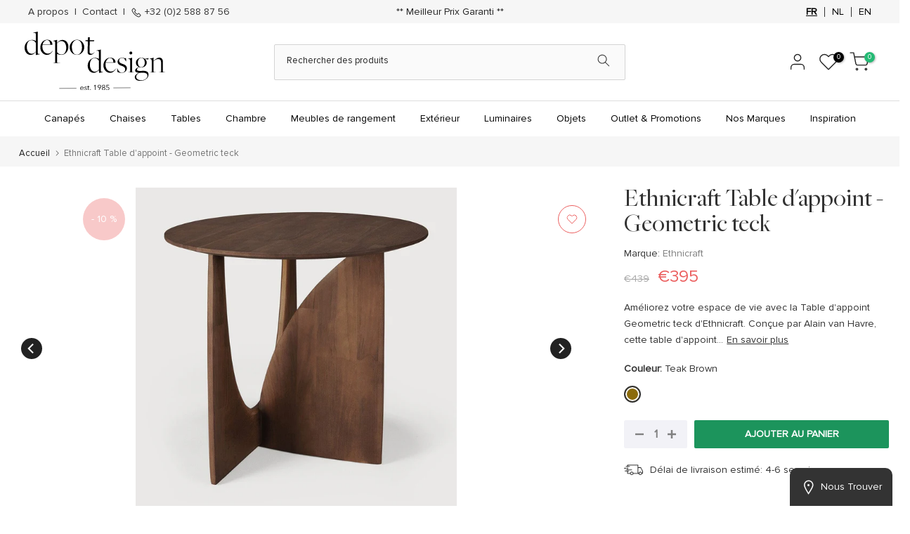

--- FILE ---
content_type: text/html; charset=utf-8
request_url: https://depot-design.eu/products/ethnicraft-table-dappoint-geometric-teck
body_size: 190057
content:
<!doctype html><html
  class="t4sp-theme t4s-wrapper__full_width rtl_false swatch_color_style_2 pr_border_style_1 pr_img_effect_2 enable_eff_img1_true badge_shape_1 css_for_wis_app_true shadow_round_img_false t4s-header__categories is-remove-unavai-1 t4_compare_false t4s-cart-count-0 t4s-pr-ellipsis-true
 no-js"
  lang="fr"
  
>
  <head>
	<script src="//depot-design.eu/cdn/shop/files/pandectes-rules.js?v=5066828679664338049"></script>
	
	
	
      <script src="https://code.jquery.com/jquery-3.7.1.min.js" integrity="sha256-/JqT3SQfawRcv/BIHPThkBvs0OEvtFFmqPF/lYI/Cxo=" crossorigin="anonymous"></script> 
    <!-- Google Tag Manager -->
<script>(function(w,d,s,l,i){w[l]=w[l]||[];w[l].push({'gtm.start':
new Date().getTime(),event:'gtm.js'});var f=d.getElementsByTagName(s)[0],
j=d.createElement(s),dl=l!='dataLayer'?'&l='+l:'';j.async=true;j.src=
'https://www.googletagmanager.com/gtm.js?id='+i+dl;f.parentNode.insertBefore(j,f);
})(window,document,'script','dataLayer','GTM-PPGVCLQ');</script>
<!-- End Google Tag Manager -->
<script>
//  $(document).ready(function() {
//     $('.globo-form-app .footer button.submit').click(function(){
//         var emailInput = $('.globo-form-app .g-container input[name="email"]').val();
//         console.log(emailInput);
//     });
//     var form = document.querySelector('.globo-form-app .g-container');    
//     if (form) {
//         form.addEventListener('submit', function(event) {
//             var emailInput = document.querySelector('.globo-form-app .g-container input[name="email"]').value;
//            console.log(emailInput)
//             window.dataLayer = window.dataLayer || [];
//             window.dataLayer.push({
//                 'event': 'globo_form_submit',
//                 'event_category': 'Form Builder by Globo',
//                 'event_action': 'Submit',
//                 'event_label': 'Contact us form',
//                 'email': emailInput
//             });
//             console.log(window.dataLayer);
//         });
//     }
// });
document.addEventListener("globo.formbuilder.form.submitted", function(e) {
    var emailInput = document.querySelector('.globo-form-app .g-container input[name="email"]').value;
    window.dataLayer = window.dataLayer || [];
    window.dataLayer.push({
        'event': 'globo_form_submit',
        'event_category': 'Form Builder by Globo',
        'event_action': 'Submit',
        'event_label': 'Contact us form',
        'email': emailInput
    });

    console.log("GTM event pushed:", window.dataLayer);
});

</script>
 
<meta charset="utf-8">
    <meta http-equiv="X-UA-Compatible" content="IE=edge">
    <meta
      name="viewport"
      content="width=device-width, initial-scale=1, height=device-height, minimum-scale=1.0, maximum-scale=1.0"
    >
    <meta name="theme-color" content="#fff">
    <link rel="canonical" href="https://depot-design.eu/products/ethnicraft-table-dappoint-geometric-teck">
    <link rel="preconnect" href="https://cdn.shopify.com" crossorigin><link rel="shortcut icon" type="image/png" href="//depot-design.eu/cdn/shop/files/favicon.jpg?v=1740436237&width=32"><link rel="preconnect" href="https://fonts.shopifycdn.com" crossorigin><title>Ethnicraft Table d&#39;appoint - Geometric en Teck Massif &ndash; Depot Design</title>
      <meta
        name="description"
        content="Découvrez la table d&#39;appoint Geometric en teck d&#39;Ethnicraft. Conçue par Alain van Havre, cette table combine des formes géométriques pour un look dynamique et unique."
      ><meta name="keywords" content="Ethnicraft Table d&#39;appoint - Geometric teck, Depot Design, depot-design.eu"/><meta name="author" content="Depot Design">

<meta property="og:site_name" content="Depot Design">
<meta property="og:url" content="https://depot-design.eu/products/ethnicraft-table-dappoint-geometric-teck">
<meta property="og:title" content="Ethnicraft Table d&#39;appoint - Geometric en Teck Massif">
<meta property="og:type" content="product">
<meta property="og:description" content="Découvrez la table d&#39;appoint Geometric en teck d&#39;Ethnicraft. Conçue par Alain van Havre, cette table combine des formes géométriques pour un look dynamique et unique."><meta property="og:image" content="http://depot-design.eu/cdn/shop/files/Ethnicraft-Table-d_appoint-Geometric-teck-1_cf1196e2-22b2-4122-a171-c92541ab8975.jpg?v=1717122480">
  <meta property="og:image:secure_url" content="https://depot-design.eu/cdn/shop/files/Ethnicraft-Table-d_appoint-Geometric-teck-1_cf1196e2-22b2-4122-a171-c92541ab8975.jpg?v=1717122480">
  <meta property="og:image:width" content="1000">
  <meta property="og:image:height" content="1000"><meta property="og:price:amount" content="395">
  <meta property="og:price:currency" content="EUR"><meta name="twitter:card" content="summary_large_image">
<meta name="twitter:title" content="Ethnicraft Table d&#39;appoint - Geometric en Teck Massif">
<meta name="twitter:description" content="Découvrez la table d&#39;appoint Geometric en teck d&#39;Ethnicraft. Conçue par Alain van Havre, cette table combine des formes géométriques pour un look dynamique et unique."><script src="//depot-design.eu/cdn/shop/t/34/assets/lazysizes.min.js?v=83289260111445824691735668313" async="async"></script>
    <script src="//depot-design.eu/cdn/shop/t/34/assets/global.min.js?v=166232384061796073191735668296" defer="defer"></script>
    <script>window.performance && window.performance.mark && window.performance.mark('shopify.content_for_header.start');</script><meta name="google-site-verification" content="XKpdt5KI0YmO3GaoGX67uQ4JxzkemhhGpZvKepLiWN8">
<meta id="shopify-digital-wallet" name="shopify-digital-wallet" content="/72474951978/digital_wallets/dialog">
<meta name="shopify-checkout-api-token" content="05d7e9848f82a9eb47d88ed44f9de3b9">
<meta id="in-context-paypal-metadata" data-shop-id="72474951978" data-venmo-supported="false" data-environment="production" data-locale="fr_FR" data-paypal-v4="true" data-currency="EUR">
<link rel="alternate" hreflang="x-default" href="https://depot-design.eu/products/ethnicraft-table-dappoint-geometric-teck">
<link rel="alternate" hreflang="fr" href="https://depot-design.eu/products/ethnicraft-table-dappoint-geometric-teck">
<link rel="alternate" hreflang="nl" href="https://depot-design.eu/nl/products/ethnicraft-bijzettafel-geometric-teak">
<link rel="alternate" hreflang="en" href="https://depot-design.eu/en/products/ethnicraft-table-dappoint-geometric-teck">
<link rel="alternate" type="application/json+oembed" href="https://depot-design.eu/products/ethnicraft-table-dappoint-geometric-teck.oembed">
<script async="async" src="/checkouts/internal/preloads.js?locale=fr-BE"></script>
<script id="apple-pay-shop-capabilities" type="application/json">{"shopId":72474951978,"countryCode":"BE","currencyCode":"EUR","merchantCapabilities":["supports3DS"],"merchantId":"gid:\/\/shopify\/Shop\/72474951978","merchantName":"Depot Design","requiredBillingContactFields":["postalAddress","email","phone"],"requiredShippingContactFields":["postalAddress","email","phone"],"shippingType":"shipping","supportedNetworks":["visa","maestro","masterCard","amex"],"total":{"type":"pending","label":"Depot Design","amount":"1.00"},"shopifyPaymentsEnabled":true,"supportsSubscriptions":true}</script>
<script id="shopify-features" type="application/json">{"accessToken":"05d7e9848f82a9eb47d88ed44f9de3b9","betas":["rich-media-storefront-analytics"],"domain":"depot-design.eu","predictiveSearch":true,"shopId":72474951978,"locale":"fr"}</script>
<script>var Shopify = Shopify || {};
Shopify.shop = "depot-design.myshopify.com";
Shopify.locale = "fr";
Shopify.currency = {"active":"EUR","rate":"1.0"};
Shopify.country = "BE";
Shopify.theme = {"name":"Kalles 4.1.3 official - English Translated","id":174177943850,"schema_name":"Kalles","schema_version":"4.1.3","theme_store_id":null,"role":"main"};
Shopify.theme.handle = "null";
Shopify.theme.style = {"id":null,"handle":null};
Shopify.cdnHost = "depot-design.eu/cdn";
Shopify.routes = Shopify.routes || {};
Shopify.routes.root = "/";</script>
<script type="module">!function(o){(o.Shopify=o.Shopify||{}).modules=!0}(window);</script>
<script>!function(o){function n(){var o=[];function n(){o.push(Array.prototype.slice.apply(arguments))}return n.q=o,n}var t=o.Shopify=o.Shopify||{};t.loadFeatures=n(),t.autoloadFeatures=n()}(window);</script>
<script id="shop-js-analytics" type="application/json">{"pageType":"product"}</script>
<script defer="defer" async type="module" src="//depot-design.eu/cdn/shopifycloud/shop-js/modules/v2/client.init-shop-cart-sync_INwxTpsh.fr.esm.js"></script>
<script defer="defer" async type="module" src="//depot-design.eu/cdn/shopifycloud/shop-js/modules/v2/chunk.common_YNAa1F1g.esm.js"></script>
<script type="module">
  await import("//depot-design.eu/cdn/shopifycloud/shop-js/modules/v2/client.init-shop-cart-sync_INwxTpsh.fr.esm.js");
await import("//depot-design.eu/cdn/shopifycloud/shop-js/modules/v2/chunk.common_YNAa1F1g.esm.js");

  window.Shopify.SignInWithShop?.initShopCartSync?.({"fedCMEnabled":true,"windoidEnabled":true});

</script>
<script>(function() {
  var isLoaded = false;
  function asyncLoad() {
    if (isLoaded) return;
    isLoaded = true;
    var urls = ["https:\/\/sbzstag.cirkleinc.com\/?shop=depot-design.myshopify.com","https:\/\/chimpstatic.com\/mcjs-connected\/js\/users\/744798faacf6dd44f2463f05d\/9a56b1f37d0dbd4de8f59d59f.js?shop=depot-design.myshopify.com"];
    for (var i = 0; i < urls.length; i++) {
      var s = document.createElement('script');
      s.type = 'text/javascript';
      s.async = true;
      s.src = urls[i];
      var x = document.getElementsByTagName('script')[0];
      x.parentNode.insertBefore(s, x);
    }
  };
  if(window.attachEvent) {
    window.attachEvent('onload', asyncLoad);
  } else {
    window.addEventListener('load', asyncLoad, false);
  }
})();</script>
<script id="__st">var __st={"a":72474951978,"offset":3600,"reqid":"9e4e445c-83cf-464e-ae7f-12728d74a458-1768942052","pageurl":"depot-design.eu\/products\/ethnicraft-table-dappoint-geometric-teck","u":"64bf61952c1e","p":"product","rtyp":"product","rid":9215751815466};</script>
<script>window.ShopifyPaypalV4VisibilityTracking = true;</script>
<script id="captcha-bootstrap">!function(){'use strict';const t='contact',e='account',n='new_comment',o=[[t,t],['blogs',n],['comments',n],[t,'customer']],c=[[e,'customer_login'],[e,'guest_login'],[e,'recover_customer_password'],[e,'create_customer']],r=t=>t.map((([t,e])=>`form[action*='/${t}']:not([data-nocaptcha='true']) input[name='form_type'][value='${e}']`)).join(','),a=t=>()=>t?[...document.querySelectorAll(t)].map((t=>t.form)):[];function s(){const t=[...o],e=r(t);return a(e)}const i='password',u='form_key',d=['recaptcha-v3-token','g-recaptcha-response','h-captcha-response',i],f=()=>{try{return window.sessionStorage}catch{return}},m='__shopify_v',_=t=>t.elements[u];function p(t,e,n=!1){try{const o=window.sessionStorage,c=JSON.parse(o.getItem(e)),{data:r}=function(t){const{data:e,action:n}=t;return t[m]||n?{data:e,action:n}:{data:t,action:n}}(c);for(const[e,n]of Object.entries(r))t.elements[e]&&(t.elements[e].value=n);n&&o.removeItem(e)}catch(o){console.error('form repopulation failed',{error:o})}}const l='form_type',E='cptcha';function T(t){t.dataset[E]=!0}const w=window,h=w.document,L='Shopify',v='ce_forms',y='captcha';let A=!1;((t,e)=>{const n=(g='f06e6c50-85a8-45c8-87d0-21a2b65856fe',I='https://cdn.shopify.com/shopifycloud/storefront-forms-hcaptcha/ce_storefront_forms_captcha_hcaptcha.v1.5.2.iife.js',D={infoText:'Protégé par hCaptcha',privacyText:'Confidentialité',termsText:'Conditions'},(t,e,n)=>{const o=w[L][v],c=o.bindForm;if(c)return c(t,g,e,D).then(n);var r;o.q.push([[t,g,e,D],n]),r=I,A||(h.body.append(Object.assign(h.createElement('script'),{id:'captcha-provider',async:!0,src:r})),A=!0)});var g,I,D;w[L]=w[L]||{},w[L][v]=w[L][v]||{},w[L][v].q=[],w[L][y]=w[L][y]||{},w[L][y].protect=function(t,e){n(t,void 0,e),T(t)},Object.freeze(w[L][y]),function(t,e,n,w,h,L){const[v,y,A,g]=function(t,e,n){const i=e?o:[],u=t?c:[],d=[...i,...u],f=r(d),m=r(i),_=r(d.filter((([t,e])=>n.includes(e))));return[a(f),a(m),a(_),s()]}(w,h,L),I=t=>{const e=t.target;return e instanceof HTMLFormElement?e:e&&e.form},D=t=>v().includes(t);t.addEventListener('submit',(t=>{const e=I(t);if(!e)return;const n=D(e)&&!e.dataset.hcaptchaBound&&!e.dataset.recaptchaBound,o=_(e),c=g().includes(e)&&(!o||!o.value);(n||c)&&t.preventDefault(),c&&!n&&(function(t){try{if(!f())return;!function(t){const e=f();if(!e)return;const n=_(t);if(!n)return;const o=n.value;o&&e.removeItem(o)}(t);const e=Array.from(Array(32),(()=>Math.random().toString(36)[2])).join('');!function(t,e){_(t)||t.append(Object.assign(document.createElement('input'),{type:'hidden',name:u})),t.elements[u].value=e}(t,e),function(t,e){const n=f();if(!n)return;const o=[...t.querySelectorAll(`input[type='${i}']`)].map((({name:t})=>t)),c=[...d,...o],r={};for(const[a,s]of new FormData(t).entries())c.includes(a)||(r[a]=s);n.setItem(e,JSON.stringify({[m]:1,action:t.action,data:r}))}(t,e)}catch(e){console.error('failed to persist form',e)}}(e),e.submit())}));const S=(t,e)=>{t&&!t.dataset[E]&&(n(t,e.some((e=>e===t))),T(t))};for(const o of['focusin','change'])t.addEventListener(o,(t=>{const e=I(t);D(e)&&S(e,y())}));const B=e.get('form_key'),M=e.get(l),P=B&&M;t.addEventListener('DOMContentLoaded',(()=>{const t=y();if(P)for(const e of t)e.elements[l].value===M&&p(e,B);[...new Set([...A(),...v().filter((t=>'true'===t.dataset.shopifyCaptcha))])].forEach((e=>S(e,t)))}))}(h,new URLSearchParams(w.location.search),n,t,e,['guest_login'])})(!0,!0)}();</script>
<script integrity="sha256-4kQ18oKyAcykRKYeNunJcIwy7WH5gtpwJnB7kiuLZ1E=" data-source-attribution="shopify.loadfeatures" defer="defer" src="//depot-design.eu/cdn/shopifycloud/storefront/assets/storefront/load_feature-a0a9edcb.js" crossorigin="anonymous"></script>
<script data-source-attribution="shopify.dynamic_checkout.dynamic.init">var Shopify=Shopify||{};Shopify.PaymentButton=Shopify.PaymentButton||{isStorefrontPortableWallets:!0,init:function(){window.Shopify.PaymentButton.init=function(){};var t=document.createElement("script");t.src="https://depot-design.eu/cdn/shopifycloud/portable-wallets/latest/portable-wallets.fr.js",t.type="module",document.head.appendChild(t)}};
</script>
<script data-source-attribution="shopify.dynamic_checkout.buyer_consent">
  function portableWalletsHideBuyerConsent(e){var t=document.getElementById("shopify-buyer-consent"),n=document.getElementById("shopify-subscription-policy-button");t&&n&&(t.classList.add("hidden"),t.setAttribute("aria-hidden","true"),n.removeEventListener("click",e))}function portableWalletsShowBuyerConsent(e){var t=document.getElementById("shopify-buyer-consent"),n=document.getElementById("shopify-subscription-policy-button");t&&n&&(t.classList.remove("hidden"),t.removeAttribute("aria-hidden"),n.addEventListener("click",e))}window.Shopify?.PaymentButton&&(window.Shopify.PaymentButton.hideBuyerConsent=portableWalletsHideBuyerConsent,window.Shopify.PaymentButton.showBuyerConsent=portableWalletsShowBuyerConsent);
</script>
<script data-source-attribution="shopify.dynamic_checkout.cart.bootstrap">document.addEventListener("DOMContentLoaded",(function(){function t(){return document.querySelector("shopify-accelerated-checkout-cart, shopify-accelerated-checkout")}if(t())Shopify.PaymentButton.init();else{new MutationObserver((function(e,n){t()&&(Shopify.PaymentButton.init(),n.disconnect())})).observe(document.body,{childList:!0,subtree:!0})}}));
</script>
<link id="shopify-accelerated-checkout-styles" rel="stylesheet" media="screen" href="https://depot-design.eu/cdn/shopifycloud/portable-wallets/latest/accelerated-checkout-backwards-compat.css" crossorigin="anonymous">
<style id="shopify-accelerated-checkout-cart">
        #shopify-buyer-consent {
  margin-top: 1em;
  display: inline-block;
  width: 100%;
}

#shopify-buyer-consent.hidden {
  display: none;
}

#shopify-subscription-policy-button {
  background: none;
  border: none;
  padding: 0;
  text-decoration: underline;
  font-size: inherit;
  cursor: pointer;
}

#shopify-subscription-policy-button::before {
  box-shadow: none;
}

      </style>

<script>window.performance && window.performance.mark && window.performance.mark('shopify.content_for_header.end');</script>
<link rel="preload" as="font" href="//depot-design.eu/cdn/fonts/poppins/poppins_n4.0ba78fa5af9b0e1a374041b3ceaadf0a43b41362.woff2" type="font/woff2" crossorigin><link rel="preload" as="font" href="//depot-design.eu/cdn/fonts/poppins/poppins_n4.0ba78fa5af9b0e1a374041b3ceaadf0a43b41362.woff2" type="font/woff2" crossorigin><link rel="preload" as="font" href="//depot-design.eu/cdn/fonts/poppins/poppins_n4.0ba78fa5af9b0e1a374041b3ceaadf0a43b41362.woff2" type="font/woff2" crossorigin><link href="//depot-design.eu/cdn/shop/t/34/assets/base.css?v=38489189636192504121735668258" rel="stylesheet" type="text/css" media="all" /><style data-shopify>@font-face {
  font-family: Poppins;
  font-weight: 100;
  font-style: normal;
  font-display: swap;
  src: url("//depot-design.eu/cdn/fonts/poppins/poppins_n1.91f1f2f2f3840810961af59e3a012dcc97d8ef59.woff2") format("woff2"),
       url("//depot-design.eu/cdn/fonts/poppins/poppins_n1.58d050ae3fe39914ce84b159a8c37ae874d01bfc.woff") format("woff");
}
@font-face {
  font-family: Poppins;
  font-weight: 100;
  font-style: italic;
  font-display: swap;
  src: url("//depot-design.eu/cdn/fonts/poppins/poppins_i1.12212c673bc6295d62eea1ca2437af51233e5e67.woff2") format("woff2"),
       url("//depot-design.eu/cdn/fonts/poppins/poppins_i1.57d27b035fa9c9ec7ce7020cd2ed80055da92d77.woff") format("woff");
}
@font-face {
  font-family: Poppins;
  font-weight: 200;
  font-style: normal;
  font-display: swap;
  src: url("//depot-design.eu/cdn/fonts/poppins/poppins_n2.99893b093cc6b797a8baf99180056d9e77320b68.woff2") format("woff2"),
       url("//depot-design.eu/cdn/fonts/poppins/poppins_n2.c218f0380a81801a28158673003c167a54d2d69c.woff") format("woff");
}
@font-face {
  font-family: Poppins;
  font-weight: 200;
  font-style: italic;
  font-display: swap;
  src: url("//depot-design.eu/cdn/fonts/poppins/poppins_i2.7783fc51c19908d12281d3f99718d10ab5348963.woff2") format("woff2"),
       url("//depot-design.eu/cdn/fonts/poppins/poppins_i2.34fc94f042b7f47b1448d25c4247572d2f33189b.woff") format("woff");
}
@font-face {
  font-family: Poppins;
  font-weight: 300;
  font-style: normal;
  font-display: swap;
  src: url("//depot-design.eu/cdn/fonts/poppins/poppins_n3.05f58335c3209cce17da4f1f1ab324ebe2982441.woff2") format("woff2"),
       url("//depot-design.eu/cdn/fonts/poppins/poppins_n3.6971368e1f131d2c8ff8e3a44a36b577fdda3ff5.woff") format("woff");
}
@font-face {
  font-family: Poppins;
  font-weight: 300;
  font-style: italic;
  font-display: swap;
  src: url("//depot-design.eu/cdn/fonts/poppins/poppins_i3.8536b4423050219f608e17f134fe9ea3b01ed890.woff2") format("woff2"),
       url("//depot-design.eu/cdn/fonts/poppins/poppins_i3.0f4433ada196bcabf726ed78f8e37e0995762f7f.woff") format("woff");
}
@font-face {
  font-family: Poppins;
  font-weight: 400;
  font-style: normal;
  font-display: swap;
  src: url("//depot-design.eu/cdn/fonts/poppins/poppins_n4.0ba78fa5af9b0e1a374041b3ceaadf0a43b41362.woff2") format("woff2"),
       url("//depot-design.eu/cdn/fonts/poppins/poppins_n4.214741a72ff2596839fc9760ee7a770386cf16ca.woff") format("woff");
}
@font-face {
  font-family: Poppins;
  font-weight: 400;
  font-style: italic;
  font-display: swap;
  src: url("//depot-design.eu/cdn/fonts/poppins/poppins_i4.846ad1e22474f856bd6b81ba4585a60799a9f5d2.woff2") format("woff2"),
       url("//depot-design.eu/cdn/fonts/poppins/poppins_i4.56b43284e8b52fc64c1fd271f289a39e8477e9ec.woff") format("woff");
}
@font-face {
  font-family: Poppins;
  font-weight: 500;
  font-style: normal;
  font-display: swap;
  src: url("//depot-design.eu/cdn/fonts/poppins/poppins_n5.ad5b4b72b59a00358afc706450c864c3c8323842.woff2") format("woff2"),
       url("//depot-design.eu/cdn/fonts/poppins/poppins_n5.33757fdf985af2d24b32fcd84c9a09224d4b2c39.woff") format("woff");
}
@font-face {
  font-family: Poppins;
  font-weight: 500;
  font-style: italic;
  font-display: swap;
  src: url("//depot-design.eu/cdn/fonts/poppins/poppins_i5.6acfce842c096080e34792078ef3cb7c3aad24d4.woff2") format("woff2"),
       url("//depot-design.eu/cdn/fonts/poppins/poppins_i5.a49113e4fe0ad7fd7716bd237f1602cbec299b3c.woff") format("woff");
}
@font-face {
  font-family: Poppins;
  font-weight: 600;
  font-style: normal;
  font-display: swap;
  src: url("//depot-design.eu/cdn/fonts/poppins/poppins_n6.aa29d4918bc243723d56b59572e18228ed0786f6.woff2") format("woff2"),
       url("//depot-design.eu/cdn/fonts/poppins/poppins_n6.5f815d845fe073750885d5b7e619ee00e8111208.woff") format("woff");
}
@font-face {
  font-family: Poppins;
  font-weight: 600;
  font-style: italic;
  font-display: swap;
  src: url("//depot-design.eu/cdn/fonts/poppins/poppins_i6.bb8044d6203f492888d626dafda3c2999253e8e9.woff2") format("woff2"),
       url("//depot-design.eu/cdn/fonts/poppins/poppins_i6.e233dec1a61b1e7dead9f920159eda42280a02c3.woff") format("woff");
}
@font-face {
  font-family: Poppins;
  font-weight: 700;
  font-style: normal;
  font-display: swap;
  src: url("//depot-design.eu/cdn/fonts/poppins/poppins_n7.56758dcf284489feb014a026f3727f2f20a54626.woff2") format("woff2"),
       url("//depot-design.eu/cdn/fonts/poppins/poppins_n7.f34f55d9b3d3205d2cd6f64955ff4b36f0cfd8da.woff") format("woff");
}
@font-face {
  font-family: Poppins;
  font-weight: 700;
  font-style: italic;
  font-display: swap;
  src: url("//depot-design.eu/cdn/fonts/poppins/poppins_i7.42fd71da11e9d101e1e6c7932199f925f9eea42d.woff2") format("woff2"),
       url("//depot-design.eu/cdn/fonts/poppins/poppins_i7.ec8499dbd7616004e21155106d13837fff4cf556.woff") format("woff");
}
@font-face {
  font-family: Poppins;
  font-weight: 800;
  font-style: normal;
  font-display: swap;
  src: url("//depot-design.eu/cdn/fonts/poppins/poppins_n8.580200d05bca09e2e0c6f4c922047c227dfa8e8c.woff2") format("woff2"),
       url("//depot-design.eu/cdn/fonts/poppins/poppins_n8.f4450f472fdcbe9e829f3583ebd559988f5a3d25.woff") format("woff");
}
@font-face {
  font-family: Poppins;
  font-weight: 800;
  font-style: italic;
  font-display: swap;
  src: url("//depot-design.eu/cdn/fonts/poppins/poppins_i8.55af7c89c62b8603457a34c5936ad3b39f67e29c.woff2") format("woff2"),
       url("//depot-design.eu/cdn/fonts/poppins/poppins_i8.1143b85f67a233999703c64471299cee6bc83160.woff") format("woff");
}
@font-face {
  font-family: Poppins;
  font-weight: 900;
  font-style: normal;
  font-display: swap;
  src: url("//depot-design.eu/cdn/fonts/poppins/poppins_n9.eb6b9ef01b62e777a960bfd02fc9fb4918cd3eab.woff2") format("woff2"),
       url("//depot-design.eu/cdn/fonts/poppins/poppins_n9.6501a5bd018e348b6d5d6e8c335f9e7d32a80c36.woff") format("woff");
}
@font-face {
  font-family: Poppins;
  font-weight: 900;
  font-style: italic;
  font-display: swap;
  src: url("//depot-design.eu/cdn/fonts/poppins/poppins_i9.c9d778054c6973c207cbc167d4355fd67c665d16.woff2") format("woff2"),
       url("//depot-design.eu/cdn/fonts/poppins/poppins_i9.67b02f99c1e5afe159943a603851cb6b6276ba49.woff") format("woff");
}
:root {
        
         /* CSS Variables */
        --wrapper-mw      : 1420px;
        --font-family-1   : Poppins, sans-serif;;
        --font-family-2   : Poppins, sans-serif;;
        --font-family-3   : Poppins, sans-serif;;
        --font-body-family   : Poppins, sans-serif;;
        --font-heading-family: Poppins, sans-serif;;
       
        
        --t4s-success-color       : #428445;
        --t4s-success-color-rgb   : 66, 132, 69;
        --t4s-warning-color       : #e0b252;
        --t4s-warning-color-rgb   : 224, 178, 82;
        --t4s-error-color         : #EB001B;
        --t4s-error-color-rgb     : 235, 0, 27;
        --t4s-light-color         : #ffffff;
        --t4s-dark-color          : #222222;
        --t4s-highlight-color     : #ec0101;
        --t4s-tooltip-background  : #383838;
        --t4s-tooltip-color       : #fff;
        --primary-sw-color        : #333;
        --primary-sw-color-rgb    : 51, 51, 51;
        --border-sw-color         : #ddd;
        --secondary-sw-color      : #878787;
        --primary-price-color     : #eb5f5f;
        --secondary-price-color   : #878787;
        
        --t4s-body-background     : #fff;
        --text-color              : #333333;
        --text-color-rgb          : 51, 51, 51;
        --heading-color           : #333333;
        --accent-color            : #333333;
        --accent-color-rgb        : 51, 51, 51;
        --accent-color-darken     : #0d0d0d;
        --accent-color-hover      : var(--accent-color-darken);
        --secondary-color         : #808080;
        --secondary-color-rgb     : 128, 128, 128;
        --link-color              : #878787;
        --link-color-hover        : #808080;
        --border-color            : #ddd;
        --border-color-rgb        : 221, 221, 221;
        --border-primary-color    : #333;
        --button-background       : #333;
        --button-color            : #fff;
        --button-background-hover : #333333;
        --button-color-hover      : #fff;

        --sale-badge-background    : #eb5f5f;
        --sale-badge-color         : #fff;
        --new-badge-background     : #109533;
        --new-badge-color          : #fff;
        --preorder-badge-background: #0774d7;
        --preorder-badge-color     : #fff;
        --soldout-badge-background : #999999;
        --soldout-badge-color      : #fff;
        --custom-badge-background  : #00A500;
        --custom-badge-color       : #fff;/* Shopify related variables */
        --payment-terms-background-color: ;
        
        --lz-background: #f5f5f5;
        --lz-img: url("//depot-design.eu/cdn/shop/t/34/assets/t4s_loader.svg?v=21452843680654493511735668434");}

    html {
      font-size: 62.5%;
      height: 100%;
    }

    body {
      margin: 0;
      overflow-x: hidden;
      font-size:14px;
      letter-spacing: 0px;
      color: var(--text-color);
      font-family: var(--font-body-family);
      line-height: 1.7;
      font-weight: 400;
      -webkit-font-smoothing: auto;
      -moz-osx-font-smoothing: auto;
    }
    /*
    @media screen and (min-width: 750px) {
      body {
        font-size: 1.6rem;
      }
    }
    */

    h1, h2, h3, h4, h5, h6, .t4s_as_title {
      color: var(--heading-color);
      font-family: var(--font-heading-family);
      line-height: 1.4;
      font-weight: 500;
      letter-spacing: 0px;
    }
    h1 { font-size: 50px }
    h2 { font-size: 29px }
    h3 { font-size: 23px }
    h4 { font-size: 18px }
    h5 { font-size: 17px }
    h6 { font-size: 16px }
    a,.t4s_as_link {
      /* font-family: var(--font-link-family); */
      color: var(--link-color);
    }
    a:hover,.t4s_as_link:hover {
      color: var(--link-color-hover);
    }
    button,
    input,
    optgroup,
    select,
    textarea {
      border-color: var(--border-color);
    }
    .t4s_as_button,
    button,
    input[type="button"]:not(.t4s-btn),
    input[type="reset"],
    input[type="submit"]:not(.t4s-btn) {
      font-family: var(--font-button-family);
      color: var(--button-color);
      background-color: var(--button-background);
      border-color: var(--button-background);
    }
    .t4s_as_button:hover,
    button:hover,
    input[type="button"]:not(.t4s-btn):hover, 
    input[type="reset"]:hover,
    input[type="submit"]:not(.t4s-btn):hover  {
      color: var(--button-color-hover);
      background-color: var(--button-background-hover);
      border-color: var(--button-background-hover);
    }
    
    .t4s-cp,.t4s-color-accent { color : var(--accent-color) }.t4s-ct,.t4s-color-text { color : var(--text-color) }.t4s-ch,.t4ss-color-heading { color : var(--heading-color) }.t4s-csecondary { color : var(--secondary-color) }
    
    .t4s-fnt-fm-1 {
      font-family: var(--font-family-1) !important;
    }
    .t4s-fnt-fm-2 {
      font-family: var(--font-family-2) !important;
    }
    .t4s-fnt-fm-3 {
      font-family: var(--font-family-3) !important;
    }
    .t4s-cr {
        color: var(--t4s-highlight-color);
    }
    .t4s-price__sale { color: var(--primary-price-color); }.t4s-fix-overflow.t4s-row { max-width: 100vw;margin-left: auto;margin-right: auto;}.lazyloadt4s-opt {opacity: 1 !important;transition: opacity 0s, transform 1s !important;}.t4s-d-block {display: block;}.t4s-d-none {display: none;}@media (min-width: 768px) {.t4s-d-md-block {display: block;}.t4s-d-md-none {display: none;}}@media (min-width: 1025px) {.t4s-d-lg-block {display: block;}.t4s-d-lg-none {display: none;}}</style><script>
 const t4sXMLHttpRequest = window.XMLHttpRequest, documentElementT4s = document.documentElement; documentElementT4s.className = documentElementT4s.className.replace('no-js', 'js');function loadImageT4s(_this) { _this.classList.add('lazyloadt4sed')};(function() { const matchMediaHoverT4s = (window.matchMedia('(-moz-touch-enabled: 1), (hover: none)')).matches; documentElementT4s.className += ((window.CSS && window.CSS.supports('(position: sticky) or (position: -webkit-sticky)')) ? ' t4sp-sticky' : ' t4sp-no-sticky'); documentElementT4s.className += matchMediaHoverT4s ? ' t4sp-no-hover' : ' t4sp-hover'; window.onpageshow = function() { if (performance.navigation.type === 2) {document.dispatchEvent(new CustomEvent('cart:refresh'))} }; if (!matchMediaHoverT4s && window.width > 1024) { document.addEventListener('mousemove', function(evt) { documentElementT4s.classList.replace('t4sp-no-hover','t4sp-hover'); document.dispatchEvent(new CustomEvent('theme:hover')); }, {once : true} ); } }());</script><!-- CSS Links Start -->
    <link href="//depot-design.eu/cdn/shop/t/34/assets/new_custom.css?v=89823428882530271371735755668" rel="stylesheet">
    <link href="//depot-design.eu/cdn/shop/t/34/assets/custom_new.css?v=38810470457128507081735668273" rel="stylesheet">
    <link href="https://cdnjs.cloudflare.com/ajax/libs/slick-carousel/1.8.1/slick.min.css" rel="stylesheet">
    <link href="https://cdnjs.cloudflare.com/ajax/libs/font-awesome/6.3.0/css/all.min.css" rel="stylesheet">

    <!-- CSS Links End -->

    <!-- javascript Links Start -->
    <script
      src="https://code.jquery.com/jquery-3.7.0.min.js"
      integrity="sha256-2Pmvv0kuTBOenSvLm6bvfBSSHrUJ+3A7x6P5Ebd07/g="
      crossorigin="anonymous"
    ></script>
    <script src="https://cdnjs.cloudflare.com/ajax/libs/slick-carousel/1.8.1/slick.min.js"></script>
    <!-- javascript Links Start -->
    
    <style>
    
      .jdgm-picture-fieldset__box-wrapper >.jdgm-media-fieldset__input {
      
          font-family: inherit !important;
      
      }
      
      .jdgm-media-fieldset__input {
      
          font-family: inherit !important;
      
      }
      
      select {
        background-image: unset !important;
      }
    </style>
    
  <!-- BEGIN app block: shopify://apps/pandectes-gdpr/blocks/banner/58c0baa2-6cc1-480c-9ea6-38d6d559556a -->
  
    
      <!-- TCF is active, scripts are loaded above -->
      
        <script>
          if (!window.PandectesRulesSettings) {
            window.PandectesRulesSettings = {"store":{"id":72474951978,"adminMode":false,"headless":false,"storefrontRootDomain":"","checkoutRootDomain":"","storefrontAccessToken":""},"banner":{"revokableTrigger":false,"cookiesBlockedByDefault":"7","hybridStrict":false,"isActive":true},"geolocation":{"auOnly":false,"brOnly":false,"caOnly":false,"chOnly":false,"euOnly":false,"jpOnly":false,"nzOnly":false,"thOnly":false,"zaOnly":false,"canadaOnly":false,"canadaLaw25":false,"canadaPipeda":false,"globalVisibility":true},"blocker":{"isActive":false,"googleConsentMode":{"isActive":true,"id":"","analyticsId":"","adStorageCategory":4,"analyticsStorageCategory":2,"functionalityStorageCategory":1,"personalizationStorageCategory":1,"securityStorageCategory":0,"customEvent":true,"redactData":true,"urlPassthrough":false,"dataLayerProperty":"dataLayer"},"facebookPixel":{"isActive":true,"id":"491984146380319","ldu":false},"microsoft":{},"clarity":{},"rakuten":{"isActive":false,"cmp":false,"ccpa":false},"gpcIsActive":false,"defaultBlocked":7,"patterns":{"whiteList":[],"blackList":{"1":[],"2":[],"4":[],"8":[]},"iframesWhiteList":[],"iframesBlackList":{"1":[],"2":[],"4":[],"8":[]},"beaconsWhiteList":[],"beaconsBlackList":{"1":[],"2":[],"4":[],"8":[]}}}};
            const rulesScript = document.createElement('script');
            window.PandectesRulesSettings.auto = true;
            rulesScript.src = "https://cdn.shopify.com/extensions/019bdc07-7fb4-70c4-ad72-a3837152bf63/gdpr-238/assets/pandectes-rules.js";
            const firstChild = document.head.firstChild;
            document.head.insertBefore(rulesScript, firstChild);
          }
        </script>
      
      <script>
        
          window.PandectesSettings = {"store":{"id":72474951978,"plan":"plus","theme":"Kalles 4.1.3 official - English Translated","primaryLocale":"fr","adminMode":false,"headless":false,"storefrontRootDomain":"","checkoutRootDomain":"","storefrontAccessToken":""},"tsPublished":1763637656,"declaration":{"showPurpose":false,"showProvider":false,"declIntroText":"Nous utilisons des cookies pour optimiser les fonctionnalités du site Web, analyser les performances et vous offrir une expérience personnalisée. Certains cookies sont indispensables au bon fonctionnement et au bon fonctionnement du site Web. Ces cookies ne peuvent pas être désactivés. Dans cette fenêtre, vous pouvez gérer vos préférences en matière de cookies.","showDateGenerated":true},"language":{"unpublished":[],"languageMode":"Multilingual","fallbackLanguage":"fr","languageDetection":"locale","languagesSupported":["nl","en"]},"texts":{"managed":{"headerText":{"en":"We respect your privacy","fr":"Nous respectons votre vie privée","nl":"Wij respecteren uw privacy"},"consentText":{"en":"For a better experience, Depot Design uses cookies that you accept as soon as you continue to browse our website.","fr":"Pour une meilleure expérience, Depot Design utilise notamment des cookies que vous acceptez dès que vous continuez à naviguer sur notre site web.","nl":"Voor een betere ervaring gebruikt Depot Design onder andere cookies die je accepteert zodra je verder klikt op onze website."},"linkText":{"en":"Cookie Policy","fr":"Politique en matière de cookies","nl":"Lees hier meer over ons cookiebeleid."},"imprintText":{"en":"Print","fr":"Imprimer","nl":"Afdrukken"},"googleLinkText":{"en":"Google's Privacy Terms","fr":"Conditions de confidentialité de Google","nl":"Privacyvoorwaarden van Google"},"allowButtonText":{"en":"Accept","fr":"J'accepte","nl":"Aanvaarden"},"denyButtonText":{"en":"Decline","fr":"Déclin","nl":"Afwijzen"},"dismissButtonText":{"en":"All right","fr":"D'accord","nl":"OK"},"leaveSiteButtonText":{"en":"Leave this site","fr":"Quitter ce site","nl":"Verlaat deze site"},"preferencesButtonText":{"en":"Preferences","fr":"Préférences","nl":"Voorkeuren"},"cookiePolicyText":{"en":"Cookie policy","fr":"Politique de cookies","nl":"Cookie beleid"},"preferencesPopupTitleText":{"en":"Manage consent preferences","fr":"Gérer les préférences de consentement","nl":"Toestemmingsvoorkeuren beheren"},"preferencesPopupIntroText":{"en":"We use cookies to optimize website functionality, analyze performance and provide you with a personalized experience. Some cookies are essential for the proper functioning and operation of the site. These cookies cannot be deactivated. In this window you can manage your cookie preference.","fr":"Nous utilisons des cookies pour optimiser les fonctionnalités du site Web, analyser les performances et vous offrir une expérience personnalisée. Certains cookies sont indispensables au bon fonctionnement et au bon fonctionnement du site. Ces cookies ne peuvent pas être désactivés. Dans cette fenêtre, vous pouvez gérer votre préférence de cookies.","nl":"We gebruiken cookies om de functionaliteit van de website te optimaliseren, prestaties te analyseren en u een gepersonaliseerde ervaring te bieden. Sommige cookies zijn essentieel voor het correct functioneren en de werking van de site. Deze cookies kunnen niet worden uitgeschakeld. In dit venster kunt u uw cookievoorkeur beheren."},"preferencesPopupSaveButtonText":{"en":"Save preferences","fr":"Enregistrer les préférences","nl":"Voorkeuren opslaan"},"preferencesPopupCloseButtonText":{"en":"Close","fr":"proche","nl":"Sluiten"},"preferencesPopupAcceptAllButtonText":{"en":"Accept all","fr":"Accepter tout","nl":"Accepteer alles"},"preferencesPopupRejectAllButtonText":{"en":"Reject all","fr":"Tout rejeter","nl":"Alles afwijzen"},"cookiesDetailsText":{"en":"Cookies details","fr":"Détails des cookies","nl":"Cookiegegevens"},"preferencesPopupAlwaysAllowedText":{"en":"Always allowed","fr":"Toujours activé","nl":"altijd toegestaan"},"accessSectionParagraphText":{"en":"You have the right to request access to your data at any time.","fr":"Vous avez le droit de pouvoir accéder à vos données à tout moment.","nl":"U heeft te allen tijde het recht om uw gegevens in te zien."},"accessSectionTitleText":{"en":"Data portability","fr":"Portabilité des données","nl":"Gegevensportabiliteit"},"accessSectionAccountInfoActionText":{"en":"Personal data","fr":"Données personnelles","nl":"Persoonlijke gegevens"},"accessSectionDownloadReportActionText":{"en":"Request export","fr":"Tout télécharger","nl":"Download alles"},"accessSectionGDPRRequestsActionText":{"en":"Data subject requests","fr":"Demandes des personnes concernées","nl":"Verzoeken van betrokkenen"},"accessSectionOrdersRecordsActionText":{"en":"Orders","fr":"Ordres","nl":"Bestellingen"},"rectificationSectionParagraphText":{"en":"You have the right to request your data to be updated whenever you think it is appropriate.","fr":"Vous avez le droit de demander la mise à jour de vos données chaque fois que vous le jugez approprié.","nl":"U hebt het recht om te vragen dat uw gegevens worden bijgewerkt wanneer u dat nodig acht."},"rectificationSectionTitleText":{"en":"Data Rectification","fr":"Rectification des données","nl":"Gegevens rectificatie"},"rectificationCommentPlaceholder":{"en":"Describe what you want to be updated","fr":"Décrivez ce que vous souhaitez mettre à jour","nl":"Beschrijf wat u wilt bijwerken"},"rectificationCommentValidationError":{"en":"Comment is required","fr":"Un commentaire est requis","nl":"Commentaar is verplicht"},"rectificationSectionEditAccountActionText":{"en":"Request an update","fr":"Demander une mise à jour","nl":"Vraag een update aan"},"erasureSectionTitleText":{"en":"Right to be forgotten","fr":"Droit à l'oubli","nl":"Recht om vergeten te worden"},"erasureSectionParagraphText":{"en":"You have the right to ask all your data to be erased. After that, you will no longer be able to access your account.","fr":"Vous avez le droit de demander que toutes vos données soient effacées. Après cela, vous ne pourrez plus accéder à votre compte.","nl":"U heeft het recht om al uw gegevens te laten wissen. Daarna heeft u geen toegang meer tot uw account."},"erasureSectionRequestDeletionActionText":{"en":"Request personal data deletion","fr":"Demander la suppression des données personnelles","nl":"Verzoek om verwijdering van persoonlijke gegevens"},"consentDate":{"en":"Consent date","fr":"Date de consentement","nl":"Toestemmingsdatum"},"consentId":{"en":"Consent ID","fr":"ID de consentement","nl":"Toestemmings-ID"},"consentSectionChangeConsentActionText":{"en":"Change consent preference","fr":"Modifier la préférence de consentement","nl":"Wijzig de toestemmingsvoorkeur"},"consentSectionConsentedText":{"en":"You consented to the cookies policy of this website on","fr":"Vous avez consenti à la politique de cookies de ce site Web sur","nl":"U heeft ingestemd met het cookiebeleid van deze website op:"},"consentSectionNoConsentText":{"en":"You have not consented to the cookies policy of this website.","fr":"Vous n'avez pas consenti à la politique de cookies de ce site Web.","nl":"U heeft niet ingestemd met het cookiebeleid van deze website."},"consentSectionTitleText":{"en":"Your cookie consent","fr":"Votre consentement aux cookies","nl":"Uw toestemming voor cookies"},"consentStatus":{"en":"Consent preference","fr":"Préférence de consentement","nl":"Toestemmingsvoorkeur"},"confirmationFailureMessage":{"en":"Your request was not verified. Please try again and if problem persists, contact store owner for assistance","fr":"Votre demande n'a pas été vérifiée. Veuillez réessayer et si le problème persiste, contactez le propriétaire du magasin pour obtenir de l'aide","nl":"Uw verzoek is niet geverifieerd. Probeer het opnieuw en als het probleem aanhoudt, neem dan contact op met de winkeleigenaar voor hulp"},"confirmationFailureTitle":{"en":"A problem occurred","fr":"Un problème est survenu","nl":"Er is een probleem opgetreden"},"confirmationSuccessMessage":{"en":"We will soon get back to you as to your request.","fr":"Nous reviendrons rapidement vers vous quant à votre demande.","nl":"We zullen spoedig contact met u opnemen over uw verzoek."},"confirmationSuccessTitle":{"en":"Your request is verified","fr":"Votre demande est vérifiée","nl":"Uw verzoek is geverifieerd"},"guestsSupportEmailFailureMessage":{"en":"Your request was not submitted. Please try again and if problem persists, contact store owner for assistance.","fr":"Votre demande n'a pas été soumise. Veuillez réessayer et si le problème persiste, contactez le propriétaire du magasin pour obtenir de l'aide.","nl":"Uw verzoek is niet ingediend. Probeer het opnieuw en als het probleem aanhoudt, neem dan contact op met de winkeleigenaar voor hulp."},"guestsSupportEmailFailureTitle":{"en":"A problem occurred","fr":"Un problème est survenu","nl":"Er is een probleem opgetreden"},"guestsSupportEmailPlaceholder":{"en":"E-mail address","fr":"Adresse e-mail","nl":"E-mailadres"},"guestsSupportEmailSuccessMessage":{"en":"If you are registered as a customer of this store, you will soon receive an email with instructions on how to proceed.","fr":"Si vous êtes inscrit en tant que client de ce magasin, vous recevrez bientôt un e-mail avec des instructions sur la marche à suivre.","nl":"Als je bent geregistreerd als klant van deze winkel, ontvang je binnenkort een e-mail met instructies over hoe je verder kunt gaan."},"guestsSupportEmailSuccessTitle":{"en":"Thank you for your request","fr":"Merci pour votre requête","nl":"dankjewel voor je aanvraag"},"guestsSupportEmailValidationError":{"en":"Email is not valid","fr":"L'email n'est pas valide","nl":"E-mail is niet geldig"},"guestsSupportInfoText":{"en":"Please login with your customer account to further proceed.","fr":"Veuillez vous connecter avec votre compte client pour continuer.","nl":"Log in met uw klantaccount om verder te gaan."},"submitButton":{"en":"Submit","fr":"Soumettre","nl":"Indienen"},"submittingButton":{"en":"Submitting...","fr":"Soumission...","nl":"Verzenden..."},"cancelButton":{"en":"Cancel","fr":"Annuler","nl":"Annuleren"},"declIntroText":{"en":"We use cookies to optimize website functionality, analyze the performance, and provide personalized experience to you. Some cookies are essential to make the website operate and function correctly. Those cookies cannot be disabled. In this window you can manage your preference of cookies.","fr":"Nous utilisons des cookies pour optimiser les fonctionnalités du site Web, analyser les performances et vous offrir une expérience personnalisée. Certains cookies sont indispensables au bon fonctionnement et au bon fonctionnement du site Web. Ces cookies ne peuvent pas être désactivés. Dans cette fenêtre, vous pouvez gérer vos préférences en matière de cookies.","nl":"We gebruiken cookies om de functionaliteit van de website te optimaliseren, prestaties te analyseren en u een gepersonaliseerde ervaring te bieden. Sommige cookies zijn essentieel voor het correct functioneren van de website. Deze cookies kunnen niet worden uitgeschakeld. In dit venster kunt u uw cookievoorkeuren beheren."},"declName":{"en":"Name","fr":"Nom","nl":"Naam"},"declPurpose":{"en":"Purpose","fr":"But","nl":"Doel"},"declType":{"en":"Type","fr":"Type","nl":"Type"},"declRetention":{"en":"Retention","fr":"Rétention","nl":"Behoud"},"declProvider":{"en":"Provider","fr":"Fournisseur","nl":"Aanbieder"},"declFirstParty":{"en":"First-party","fr":"Première partie","nl":"Directe"},"declThirdParty":{"en":"Third-party","fr":"Tierce partie","nl":"Derde partij"},"declSeconds":{"en":"seconds","fr":"secondes","nl":"seconden"},"declMinutes":{"en":"minutes","fr":"minutes","nl":"minuten"},"declHours":{"en":"hours","fr":"heures","nl":"uur"},"declDays":{"en":"days","fr":"jours","nl":"dagen"},"declWeeks":{"en":"week(s)","fr":"semaine(s)","nl":"week(en)"},"declMonths":{"en":"months","fr":"mois","nl":"maanden"},"declYears":{"en":"years","fr":"années","nl":"jaren"},"declSession":{"en":"Session","fr":"Session","nl":"Sessie"},"declDomain":{"en":"Domain","fr":"Domaine","nl":"Domein"},"declPath":{"en":"Path","fr":"Chemin","nl":"Pad"}},"categories":{"strictlyNecessaryCookiesTitleText":{"en":"Strictly necessary cookies","fr":"Cookies strictement nécessaires","nl":"Strikt noodzakelijke cookies"},"strictlyNecessaryCookiesDescriptionText":{"en":"These cookies are essential in order to enable you to move around the website and use its features, such as accessing secure areas of the website. The website cannot function properly without these cookies.","fr":"Ces cookies sont essentiels pour vous permettre de vous déplacer sur le site Web et d'utiliser ses fonctionnalités, telles que l'accès aux zones sécurisées du site Web. Le site Web ne peut pas fonctionner correctement sans ces cookies.","nl":"Deze cookies zijn essentieel om u in staat te stellen door de website te navigeren en de functies ervan te gebruiken, zoals toegang tot beveiligde delen van de website. Zonder deze cookies kan de website niet goed functioneren."},"functionalityCookiesTitleText":{"en":"Functional cookies","fr":"Cookies fonctionnels","nl":"Functionele cookies"},"functionalityCookiesDescriptionText":{"en":"These cookies enable the site to provide enhanced functionality and personalisation. They may be set by us or by third party providers whose services we have added to our pages. If you do not allow these cookies then some or all of these services may not function properly.","fr":"Ces cookies permettent au site de fournir des fonctionnalités et une personnalisation améliorées. Ils peuvent être définis par nous ou par des fournisseurs tiers dont nous avons ajouté les services à nos pages. Si vous n'autorisez pas ces cookies, certains ou tous ces services peuvent ne pas fonctionner correctement.","nl":"Deze cookies stellen de site in staat om verbeterde functionaliteit en personalisatie te bieden. Ze kunnen worden ingesteld door ons of door externe providers wiens diensten we aan onze pagina's hebben toegevoegd. Als u deze cookies niet toestaat, werken sommige of al deze diensten mogelijk niet correct."},"performanceCookiesTitleText":{"en":"Performance cookies","fr":"Cookies de performances","nl":"Prestatiecookies"},"performanceCookiesDescriptionText":{"en":"These cookies enable us to monitor and improve the performance of our website. For example, they allow us to count visits, identify traffic sources and see which parts of the site are most popular.","fr":"Ces cookies nous permettent de surveiller et d'améliorer les performances de notre site Web. Par exemple, ils nous permettent de compter les visites, d'identifier les sources de trafic et de voir quelles parties du site sont les plus populaires.","nl":"Deze cookies stellen ons in staat om de prestaties van onze website te monitoren en te verbeteren. Ze stellen ons bijvoorbeeld in staat om bezoeken te tellen, verkeersbronnen te identificeren en te zien welke delen van de site het populairst zijn."},"targetingCookiesTitleText":{"en":"Targeting cookies","fr":"Ciblage des cookies","nl":"Targeting-cookies"},"targetingCookiesDescriptionText":{"en":"These cookies may be set through our site by our advertising partners. They may be used by those companies to build a profile of your interests and show you relevant adverts on other sites.    They do not store directly personal information, but are based on uniquely identifying your browser and internet device. If you do not allow these cookies, you will experience less targeted advertising.","fr":"Ces cookies peuvent être installés via notre site par nos partenaires publicitaires. Ils peuvent être utilisés par ces sociétés pour établir un profil de vos intérêts et vous montrer des publicités pertinentes sur d'autres sites. Ils ne stockent pas directement d'informations personnelles, mais sont basés sur l'identification unique de votre navigateur et de votre appareil Internet. Si vous n'autorisez pas ces cookies, vous bénéficierez d'une publicité moins ciblée.","nl":"Deze cookies kunnen via onze site worden geplaatst door onze advertentiepartners. Ze kunnen door die bedrijven worden gebruikt om een profiel van uw interesses op te bouwen en u relevante advertenties op andere sites te tonen. Ze slaan geen directe persoonlijke informatie op, maar zijn gebaseerd op de unieke identificatie van uw browser en internetapparaat. Als je deze cookies niet toestaat, krijg je minder gerichte advertenties te zien."},"unclassifiedCookiesTitleText":{"en":"Unclassified cookies","fr":"Cookies non classés","nl":"Niet-geclassificeerde cookies"},"unclassifiedCookiesDescriptionText":{"en":"Unclassified cookies are cookies that we are in the process of classifying, together with the providers of individual cookies.","fr":"Les cookies non classés sont des cookies que nous sommes en train de classer avec les fournisseurs de cookies individuels.","nl":"Niet-geclassificeerde cookies zijn cookies die we aan het classificeren zijn, samen met de aanbieders van individuele cookies."}},"auto":{}},"library":{"previewMode":false,"fadeInTimeout":0,"defaultBlocked":7,"showLink":true,"showImprintLink":false,"showGoogleLink":false,"enabled":true,"cookie":{"expiryDays":365,"secure":true,"domain":""},"dismissOnScroll":false,"dismissOnWindowClick":false,"dismissOnTimeout":false,"palette":{"popup":{"background":"#FFFFFF","backgroundForCalculations":{"a":1,"b":255,"g":255,"r":255},"text":"#333333"},"button":{"background":"#000000","backgroundForCalculations":{"a":1,"b":0,"g":0,"r":0},"text":"#FFFFFF","textForCalculation":{"a":1,"b":255,"g":255,"r":255},"border":"transparent"}},"content":{"href":"https://depot-design.eu/pages/politique-cookies","imprintHref":"/","close":"&#10005;","target":"_blank","logo":""},"window":"<div role=\"dialog\" aria-label=\"{{header}}\" aria-describedby=\"cookieconsent:desc\" id=\"pandectes-banner\" class=\"cc-window-wrapper cc-popup-wrapper\"><div class=\"pd-cookie-banner-window cc-window {{classes}}\">{{children}}</div></div>","compliance":{"opt-in":"<div class=\"cc-compliance cc-highlight\">{{allow}}</div>"},"type":"opt-in","layouts":{"basic":"{{messagelink}}{{compliance}}"},"position":"popup","theme":"classic","revokable":false,"animateRevokable":false,"revokableReset":false,"revokableLogoUrl":"","revokablePlacement":"bottom-left","revokableMarginHorizontal":15,"revokableMarginVertical":15,"static":false,"autoAttach":true,"hasTransition":true,"blacklistPage":[""],"elements":{"close":"<button aria-label=\"proche\" type=\"button\" class=\"cc-close\">{{close}}</button>","dismiss":"<button type=\"button\" class=\"cc-btn cc-btn-decision cc-dismiss\">{{dismiss}}</button>","allow":"<button type=\"button\" class=\"cc-btn cc-btn-decision cc-allow\">{{allow}}</button>","deny":"<button type=\"button\" class=\"cc-btn cc-btn-decision cc-deny\">{{deny}}</button>","preferences":"<button type=\"button\" class=\"cc-btn cc-settings\" aria-controls=\"pd-cp-preferences\" onclick=\"Pandectes.fn.openPreferences()\">{{preferences}}</button>"}},"geolocation":{"auOnly":false,"brOnly":false,"caOnly":false,"chOnly":false,"euOnly":false,"jpOnly":false,"nzOnly":false,"thOnly":false,"zaOnly":false,"canadaOnly":false,"canadaLaw25":false,"canadaPipeda":false,"globalVisibility":true},"dsr":{"guestsSupport":false,"accessSectionDownloadReportAuto":false},"banner":{"resetTs":1709029025,"extraCss":"        .cc-banner-logo {max-width: 24em!important;}    @media(min-width: 768px) {.cc-window.cc-floating{max-width: 24em!important;width: 24em!important;}}    .cc-message, .pd-cookie-banner-window .cc-header, .cc-logo {text-align: left}    .cc-window-wrapper{z-index: 2147483647;-webkit-transition: opacity 1s ease;  transition: opacity 1s ease;}    .cc-window{z-index: 2147483647;font-size: 12px!important;font-family: inherit;}    .pd-cookie-banner-window .cc-header{font-size: 12px!important;font-family: inherit;}    .pd-cp-ui{font-family: inherit; background-color: #FFFFFF;color:#333333;}    button.pd-cp-btn, a.pd-cp-btn{background-color:#000000;color:#FFFFFF!important;}    input + .pd-cp-preferences-slider{background-color: rgba(51, 51, 51, 0.3)}    .pd-cp-scrolling-section::-webkit-scrollbar{background-color: rgba(51, 51, 51, 0.3)}    input:checked + .pd-cp-preferences-slider{background-color: rgba(51, 51, 51, 1)}    .pd-cp-scrolling-section::-webkit-scrollbar-thumb {background-color: rgba(51, 51, 51, 1)}    .pd-cp-ui-close{color:#333333;}    .pd-cp-preferences-slider:before{background-color: #FFFFFF}    .pd-cp-title:before {border-color: #333333!important}    .pd-cp-preferences-slider{background-color:#333333}    .pd-cp-toggle{color:#333333!important}    @media(max-width:699px) {.pd-cp-ui-close-top svg {fill: #333333}}    .pd-cp-toggle:hover,.pd-cp-toggle:visited,.pd-cp-toggle:active{color:#333333!important}    .pd-cookie-banner-window {box-shadow: 0 0 18px rgb(0 0 0 / 20%);}  ","customJavascript":{},"showPoweredBy":false,"logoHeight":40,"revokableTrigger":false,"hybridStrict":false,"cookiesBlockedByDefault":"7","isActive":true,"implicitSavePreferences":false,"cookieIcon":false,"blockBots":false,"showCookiesDetails":false,"hasTransition":true,"blockingPage":false,"showOnlyLandingPage":false,"leaveSiteUrl":"https://www.google.com","linkRespectStoreLang":true},"cookies":{"0":[{"name":"secure_customer_sig","type":"http","domain":"depot-design.eu","path":"/","provider":"Shopify","firstParty":true,"retention":"1 year(s)","session":false,"expires":1,"unit":"declYears","purpose":{"en":"Used to identify a user after they sign into a shop as a customer so they do not need to log in again.","fr":"Utilisé en relation avec la connexion client.","nl":"Gebruikt in verband met klantenlogin."}},{"name":"localization","type":"http","domain":"depot-design.eu","path":"/","provider":"Shopify","firstParty":true,"retention":"1 year(s)","session":false,"expires":1,"unit":"declYears","purpose":{"en":"Used to localize the cart to the correct country.","fr":"Localisation de boutique Shopify","nl":"Shopify-winkellokalisatie"}},{"name":"cart_currency","type":"http","domain":"depot-design.eu","path":"/","provider":"Shopify","firstParty":true,"retention":"2 ","session":false,"expires":2,"unit":"declSession","purpose":{"en":"Used after a checkout is completed to initialize a new empty cart with the same currency as the one just used.","fr":"Le cookie est nécessaire pour la fonction de paiement et de paiement sécurisé sur le site Web. Cette fonction est fournie par shopify.com.","nl":"De cookie is nodig voor de veilige betaal- en betaalfunctie op de website. Deze functie wordt geleverd door shopify.com."}},{"name":"_tracking_consent","type":"http","domain":".depot-design.eu","path":"/","provider":"Shopify","firstParty":true,"retention":"1 year(s)","session":false,"expires":1,"unit":"declYears","purpose":{"en":"Used to store a user's preferences if a merchant has set up privacy rules in the visitor's region.","fr":"Préférences de suivi.","nl":"Voorkeuren volgen."}},{"name":"shopify_pay_redirect","type":"http","domain":"depot-design.eu","path":"/","provider":"Shopify","firstParty":true,"retention":"1 hour(s)","session":false,"expires":1,"unit":"declHours","purpose":{"en":"Used to accelerate the checkout process when the buyer has a Shop Pay account.","fr":"Le cookie est nécessaire pour la fonction de paiement et de paiement sécurisé sur le site Web. Cette fonction est fournie par shopify.com.","nl":"De cookie is nodig voor de veilige betaal- en betaalfunctie op de website. Deze functie wordt geleverd door shopify.com."}},{"name":"_cmp_a","type":"http","domain":".depot-design.eu","path":"/","provider":"Shopify","firstParty":true,"retention":"1 day(s)","session":false,"expires":1,"unit":"declDays","purpose":{"en":"Used for managing customer privacy settings.","fr":"Utilisé pour gérer les paramètres de confidentialité des clients.","nl":"Wordt gebruikt voor het beheren van de privacy-instellingen van klanten."}},{"name":"keep_alive","type":"http","domain":"depot-design.eu","path":"/","provider":"Shopify","firstParty":true,"retention":"30 minute(s)","session":false,"expires":30,"unit":"declMinutes","purpose":{"en":"Used when international domain redirection is enabled to determine if a request is the first one of a session.","fr":"Utilisé en relation avec la localisation de l'acheteur.","nl":"Gebruikt in verband met lokalisatie van kopers."}},{"name":"_secure_session_id","type":"http","domain":"depot-design.eu","path":"/","provider":"Shopify","firstParty":true,"retention":"1 month(s)","session":false,"expires":1,"unit":"declMonths","purpose":{"fr":"Utilisé en relation avec la navigation dans une vitrine."}}],"1":[{"name":"_pinterest_ct_ua","type":"http","domain":".ct.pinterest.com","path":"/","provider":"Pinterest","firstParty":false,"retention":"1 year(s)","session":false,"expires":1,"unit":"declYears","purpose":{"en":"Used to group actions across pages.","fr":"Utilisé pour regrouper des actions sur plusieurs pages.","nl":"Wordt gebruikt om acties over pagina&#39;s te groeperen."}}],"2":[{"name":"_ga","type":"http","domain":".depot-design.eu","path":"/","provider":"Google","firstParty":true,"retention":"1 year(s)","session":false,"expires":1,"unit":"declYears","purpose":{"en":"Cookie is set by Google Analytics with unknown functionality","fr":"Le cookie est défini par Google Analytics avec une fonctionnalité inconnue","nl":"Cookie is ingesteld door Google Analytics met onbekende functionaliteit"}},{"name":"_orig_referrer","type":"http","domain":".depot-design.eu","path":"/","provider":"Shopify","firstParty":true,"retention":"2 ","session":false,"expires":2,"unit":"declSession","purpose":{"en":"Allows merchant to identify where people are visiting them from.","fr":"Suit les pages de destination.","nl":"Volgt bestemmingspagina's."}},{"name":"_landing_page","type":"http","domain":".depot-design.eu","path":"/","provider":"Shopify","firstParty":true,"retention":"2 ","session":false,"expires":2,"unit":"declSession","purpose":{"en":"Capture the landing page of visitor when they come from other sites.","fr":"Suit les pages de destination.","nl":"Volgt bestemmingspagina's."}},{"name":"_shopify_sa_p","type":"http","domain":"depot-design.eu","path":"/","provider":"Shopify","firstParty":true,"retention":"30 minute(s)","session":false,"expires":30,"unit":"declMinutes","purpose":{"en":"Capture the landing page of visitor when they come from other sites to support marketing analytics.","fr":"Analyses Shopify relatives au marketing et aux références.","nl":"Shopify-analyses met betrekking tot marketing en verwijzingen."}},{"name":"_shopify_y","type":"http","domain":".depot-design.eu","path":"/","provider":"Shopify","firstParty":true,"retention":"1 year(s)","session":false,"expires":1,"unit":"declYears","purpose":{"en":"Shopify analytics.","fr":"Analyses Shopify.","nl":"Shopify-analyses."}},{"name":"_shopify_s","type":"http","domain":".depot-design.eu","path":"/","provider":"Shopify","firstParty":true,"retention":"30 minute(s)","session":false,"expires":30,"unit":"declMinutes","purpose":{"en":"Used to identify a given browser session/shop combination. Duration is 30 minute rolling expiry of last use.","fr":"Analyses Shopify.","nl":"Shopify-analyses."}},{"name":"_shopify_sa_t","type":"http","domain":"depot-design.eu","path":"/","provider":"Shopify","firstParty":true,"retention":"30 minute(s)","session":false,"expires":30,"unit":"declMinutes","purpose":{"en":"Capture the landing page of visitor when they come from other sites to support marketing analytics.","fr":"Analyses Shopify relatives au marketing et aux références.","nl":"Shopify-analyses met betrekking tot marketing en verwijzingen."}},{"name":"_shopify_s","type":"http","domain":"eu","path":"/","provider":"Shopify","firstParty":false,"retention":"Session","session":true,"expires":1,"unit":"declSeconds","purpose":{"en":"Used to identify a given browser session/shop combination. Duration is 30 minute rolling expiry of last use.","fr":"Analyses Shopify.","nl":"Shopify-analyses."}},{"name":"_ga_MMF68PHT50","type":"http","domain":".depot-design.eu","path":"/","provider":"Google","firstParty":true,"retention":"1 year(s)","session":false,"expires":1,"unit":"declYears","purpose":{"fr":""}},{"name":"_ga_EYHSMP7170","type":"http","domain":".depot-design.eu","path":"/","provider":"Google","firstParty":true,"retention":"1 year(s)","session":false,"expires":1,"unit":"declYears","purpose":{"fr":""}}],"4":[{"name":"_gcl_au","type":"http","domain":".depot-design.eu","path":"/","provider":"Google","firstParty":true,"retention":"3 month(s)","session":false,"expires":3,"unit":"declMonths","purpose":{"en":"Cookie is placed by Google Tag Manager to track conversions.","fr":"Le cookie est placé par Google Tag Manager pour suivre les conversions.","nl":"Cookie wordt geplaatst door Google Tag Manager om conversies bij te houden."}},{"name":"test_cookie","type":"http","domain":".doubleclick.net","path":"/","provider":"Google","firstParty":false,"retention":"15 minute(s)","session":false,"expires":15,"unit":"declMinutes","purpose":{"en":"To measure the visitors’ actions after they click through from an advert. Expires after each visit.","fr":"Pour mesurer les actions des visiteurs après avoir cliqué sur une publicité. Expire après chaque visite.","nl":"Om de acties van bezoekers te meten nadat ze vanuit een advertentie hebben doorgeklikt. Vervalt na elk bezoek."}},{"name":"_fbp","type":"http","domain":".depot-design.eu","path":"/","provider":"Facebook","firstParty":true,"retention":"3 month(s)","session":false,"expires":3,"unit":"declMonths","purpose":{"en":"Cookie is placed by Facebook to track visits across websites.","fr":"Le cookie est placé par Facebook pour suivre les visites sur les sites Web.","nl":"Cookie wordt door Facebook geplaatst om bezoeken aan websites bij te houden."}},{"name":"_pin_unauth","type":"http","domain":".depot-design.eu","path":"/","provider":"Pinterest","firstParty":true,"retention":"1 year(s)","session":false,"expires":1,"unit":"declYears","purpose":{"en":"Used to group actions for users who cannot be identified by Pinterest.","fr":"Utilisé pour regrouper les actions des utilisateurs qui ne peuvent pas être identifiés par Pinterest.","nl":"Wordt gebruikt om acties te groeperen voor gebruikers die niet kunnen worden geïdentificeerd door Pinterest."}},{"name":"po_visitor","type":"http","domain":"depot-design.eu","path":"/","provider":"Pushowl","firstParty":true,"retention":"1 year(s)","session":false,"expires":1,"unit":"declYears","purpose":{"en":"Used by Pushowl to monitor related user activity on the store.","fr":"Utilisé par Pushowl pour surveiller l&#39;activité des utilisateurs sur le magasin.","nl":"Gebruikt door Pushowl om gerelateerde gebruikersactiviteit in de winkel te volgen."}},{"name":"wpm-domain-test","type":"http","domain":"eu","path":"/","provider":"Shopify","firstParty":false,"retention":"Session","session":true,"expires":1,"unit":"declSeconds","purpose":{"en":"Used to test Shopify's Web Pixel Manager with the domain to make sure everything is working correctly.\t","fr":"Utilisé pour tester le stockage des paramètres sur les produits ajoutés au panier ou la devise de paiement","nl":"Wordt gebruikt om Shopify&#39;s Web Pixel Manager met het domein te testen om er zeker van te zijn dat alles correct werkt."}},{"name":"wpm-domain-test","type":"http","domain":"depot-design.eu","path":"/","provider":"Shopify","firstParty":true,"retention":"Session","session":true,"expires":1,"unit":"declSeconds","purpose":{"en":"Used to test Shopify's Web Pixel Manager with the domain to make sure everything is working correctly.\t","fr":"Utilisé pour tester le stockage des paramètres sur les produits ajoutés au panier ou la devise de paiement","nl":"Wordt gebruikt om Shopify&#39;s Web Pixel Manager met het domein te testen om er zeker van te zijn dat alles correct werkt."}},{"name":"IDE","type":"http","domain":".doubleclick.net","path":"/","provider":"Google","firstParty":false,"retention":"1 year(s)","session":false,"expires":1,"unit":"declYears","purpose":{"en":"To measure the visitors’ actions after they click through from an advert. Expires after 1 year.","fr":"Pour mesurer les actions des visiteurs après avoir cliqué sur une publicité. Expire après 1 an.","nl":"Om de acties van bezoekers te meten nadat ze vanuit een advertentie hebben doorgeklikt. Vervalt na 1 jaar."}}],"8":[{"name":"ar_debug","type":"http","domain":".pinterest.com","path":"/","provider":"Unknown","firstParty":false,"retention":"1 year(s)","session":false,"expires":1,"unit":"declYears","purpose":{"en":"Checks whether a technical debugger-cookie is present.","fr":"","nl":"Controleert of er een technische debugger-cookie aanwezig is."}},{"name":"kalles_shown_pages","type":"http","domain":"depot-design.eu","path":"/","provider":"Unknown","firstParty":true,"retention":"6 month(s)","session":false,"expires":6,"unit":"declMonths","purpose":{"fr":""}}]},"blocker":{"isActive":false,"googleConsentMode":{"id":"","analyticsId":"","isActive":true,"adStorageCategory":4,"analyticsStorageCategory":2,"personalizationStorageCategory":1,"functionalityStorageCategory":1,"customEvent":true,"securityStorageCategory":0,"redactData":true,"urlPassthrough":false,"dataLayerProperty":"dataLayer"},"facebookPixel":{"id":"491984146380319","isActive":true,"ldu":false},"microsoft":{},"rakuten":{"isActive":false,"cmp":false,"ccpa":false},"gpcIsActive":false,"clarity":{},"defaultBlocked":7,"patterns":{"whiteList":[],"blackList":{"1":[],"2":[],"4":[],"8":[]},"iframesWhiteList":[],"iframesBlackList":{"1":[],"2":[],"4":[],"8":[]},"beaconsWhiteList":[],"beaconsBlackList":{"1":[],"2":[],"4":[],"8":[]}}}};
        
        window.addEventListener('DOMContentLoaded', function(){
          const script = document.createElement('script');
          
            script.src = "https://cdn.shopify.com/extensions/019bdc07-7fb4-70c4-ad72-a3837152bf63/gdpr-238/assets/pandectes-core.js";
          
          script.defer = true;
          document.body.appendChild(script);
        })
      </script>
    
  


<!-- END app block --><!-- BEGIN app block: shopify://apps/judge-me-reviews/blocks/judgeme_core/61ccd3b1-a9f2-4160-9fe9-4fec8413e5d8 --><!-- Start of Judge.me Core -->






<link rel="dns-prefetch" href="https://cdnwidget.judge.me">
<link rel="dns-prefetch" href="https://cdn.judge.me">
<link rel="dns-prefetch" href="https://cdn1.judge.me">
<link rel="dns-prefetch" href="https://api.judge.me">

<script data-cfasync='false' class='jdgm-settings-script'>window.jdgmSettings={"pagination":5,"disable_web_reviews":false,"badge_no_review_text":"Aucun avis","badge_n_reviews_text":"{{ n }} avis","badge_star_color":"#333333","hide_badge_preview_if_no_reviews":true,"badge_hide_text":false,"enforce_center_preview_badge":false,"widget_title":"Avis Clients","widget_open_form_text":"Écrire un avis","widget_close_form_text":"Annuler l'avis","widget_refresh_page_text":"Actualiser la page","widget_summary_text":"Basé sur {{ number_of_reviews }} avis","widget_no_review_text":"Soyez le premier à écrire un avis","widget_name_field_text":"Nom d'affichage","widget_verified_name_field_text":"Nom vérifié (public)","widget_name_placeholder_text":"Nom d'affichage","widget_required_field_error_text":"Ce champ est obligatoire.","widget_email_field_text":"Adresse email","widget_verified_email_field_text":"Email vérifié (privé, ne peut pas être modifié)","widget_email_placeholder_text":"Votre adresse email","widget_email_field_error_text":"Veuillez entrer une adresse email valide.","widget_rating_field_text":"Évaluation","widget_review_title_field_text":"Titre de l'avis","widget_review_title_placeholder_text":"Donnez un titre à votre avis","widget_review_body_field_text":"Contenu de l'avis","widget_review_body_placeholder_text":"Commencez à écrire ici...","widget_pictures_field_text":"Photo/Vidéo (facultatif)","widget_submit_review_text":"Soumettre l'avis","widget_submit_verified_review_text":"Soumettre un avis vérifié","widget_submit_success_msg_with_auto_publish":"Merci ! Veuillez actualiser la page dans quelques instants pour voir votre avis. Vous pouvez supprimer ou modifier votre avis en vous connectant à \u003ca href='https://judge.me/login' target='_blank' rel='nofollow noopener'\u003eJudge.me\u003c/a\u003e","widget_submit_success_msg_no_auto_publish":"Merci ! Votre avis sera publié dès qu'il sera approuvé par l'administrateur de la boutique. Vous pouvez supprimer ou modifier votre avis en vous connectant à \u003ca href='https://judge.me/login' target='_blank' rel='nofollow noopener'\u003eJudge.me\u003c/a\u003e","widget_show_default_reviews_out_of_total_text":"Affichage de {{ n_reviews_shown }} sur {{ n_reviews }} avis.","widget_show_all_link_text":"Tout afficher","widget_show_less_link_text":"Afficher moins","widget_author_said_text":"{{ reviewer_name }} a dit :","widget_days_text":"il y a {{ n }} jour/jours","widget_weeks_text":"il y a {{ n }} semaine/semaines","widget_months_text":"il y a {{ n }} mois","widget_years_text":"il y a {{ n }} an/ans","widget_yesterday_text":"Hier","widget_today_text":"Aujourd'hui","widget_replied_text":"\u003e\u003e {{ shop_name }} a répondu :","widget_read_more_text":"Lire plus","widget_reviewer_name_as_initial":"","widget_rating_filter_color":"#fbcd0a","widget_rating_filter_see_all_text":"Voir tous les avis","widget_sorting_most_recent_text":"Plus récents","widget_sorting_highest_rating_text":"Meilleures notes","widget_sorting_lowest_rating_text":"Notes les plus basses","widget_sorting_with_pictures_text":"Uniquement les photos","widget_sorting_most_helpful_text":"Plus utiles","widget_open_question_form_text":"Poser une question","widget_reviews_subtab_text":"Avis","widget_questions_subtab_text":"Questions","widget_question_label_text":"Question","widget_answer_label_text":"Réponse","widget_question_placeholder_text":"Écrivez votre question ici","widget_submit_question_text":"Soumettre la question","widget_question_submit_success_text":"Merci pour votre question ! Nous vous notifierons dès qu'elle aura une réponse.","widget_star_color":"#333333","verified_badge_text":"Vérifié","verified_badge_bg_color":"","verified_badge_text_color":"","verified_badge_placement":"left-of-reviewer-name","widget_review_max_height":"","widget_hide_border":false,"widget_social_share":false,"widget_thumb":false,"widget_review_location_show":false,"widget_location_format":"","all_reviews_include_out_of_store_products":true,"all_reviews_out_of_store_text":"(hors boutique)","all_reviews_pagination":100,"all_reviews_product_name_prefix_text":"à propos de","enable_review_pictures":true,"enable_question_anwser":false,"widget_theme":"default","review_date_format":"dd/mm/yyyy","default_sort_method":"most-recent","widget_product_reviews_subtab_text":"Avis Produits","widget_shop_reviews_subtab_text":"Avis Boutique","widget_other_products_reviews_text":"Avis pour d'autres produits","widget_store_reviews_subtab_text":"Avis de la boutique","widget_no_store_reviews_text":"Cette boutique n'a pas encore reçu d'avis","widget_web_restriction_product_reviews_text":"Ce produit n'a pas encore reçu d'avis","widget_no_items_text":"Aucun élément trouvé","widget_show_more_text":"Afficher plus","widget_write_a_store_review_text":"Écrire un avis sur la boutique","widget_other_languages_heading":"Avis dans d'autres langues","widget_translate_review_text":"Traduire l'avis en {{ language }}","widget_translating_review_text":"Traduction en cours...","widget_show_original_translation_text":"Afficher l'original ({{ language }})","widget_translate_review_failed_text":"Impossible de traduire cet avis.","widget_translate_review_retry_text":"Réessayer","widget_translate_review_try_again_later_text":"Réessayez plus tard","show_product_url_for_grouped_product":false,"widget_sorting_pictures_first_text":"Photos en premier","show_pictures_on_all_rev_page_mobile":false,"show_pictures_on_all_rev_page_desktop":false,"floating_tab_hide_mobile_install_preference":false,"floating_tab_button_name":"★ Avis","floating_tab_title":"Laissons nos clients parler pour nous","floating_tab_button_color":"","floating_tab_button_background_color":"","floating_tab_url":"","floating_tab_url_enabled":false,"floating_tab_tab_style":"text","all_reviews_text_badge_text":"Les clients nous notent {{ shop.metafields.judgeme.all_reviews_rating | round: 1 }}/5 basé sur {{ shop.metafields.judgeme.all_reviews_count }} avis.","all_reviews_text_badge_text_branded_style":"{{ shop.metafields.judgeme.all_reviews_rating | round: 1 }} sur 5 étoiles basé sur {{ shop.metafields.judgeme.all_reviews_count }} avis","is_all_reviews_text_badge_a_link":false,"show_stars_for_all_reviews_text_badge":false,"all_reviews_text_badge_url":"","all_reviews_text_style":"branded","all_reviews_text_color_style":"judgeme_brand_color","all_reviews_text_color":"#108474","all_reviews_text_show_jm_brand":true,"featured_carousel_show_header":true,"featured_carousel_title":"Laissons nos clients parler pour nous","testimonials_carousel_title":"Les clients nous disent","videos_carousel_title":"Histoire de clients réels","cards_carousel_title":"Les clients nous disent","featured_carousel_count_text":"sur {{ n }} avis","featured_carousel_add_link_to_all_reviews_page":false,"featured_carousel_url":"","featured_carousel_show_images":true,"featured_carousel_autoslide_interval":5,"featured_carousel_arrows_on_the_sides":false,"featured_carousel_height":250,"featured_carousel_width":80,"featured_carousel_image_size":0,"featured_carousel_image_height":250,"featured_carousel_arrow_color":"#eeeeee","verified_count_badge_style":"branded","verified_count_badge_orientation":"horizontal","verified_count_badge_color_style":"judgeme_brand_color","verified_count_badge_color":"#108474","is_verified_count_badge_a_link":false,"verified_count_badge_url":"","verified_count_badge_show_jm_brand":true,"widget_rating_preset_default":5,"widget_first_sub_tab":"product-reviews","widget_show_histogram":true,"widget_histogram_use_custom_color":false,"widget_pagination_use_custom_color":false,"widget_star_use_custom_color":true,"widget_verified_badge_use_custom_color":false,"widget_write_review_use_custom_color":false,"picture_reminder_submit_button":"Upload Pictures","enable_review_videos":false,"mute_video_by_default":false,"widget_sorting_videos_first_text":"Vidéos en premier","widget_review_pending_text":"En attente","featured_carousel_items_for_large_screen":3,"social_share_options_order":"Facebook,Twitter","remove_microdata_snippet":false,"disable_json_ld":false,"enable_json_ld_products":false,"preview_badge_show_question_text":false,"preview_badge_no_question_text":"Aucune question","preview_badge_n_question_text":"{{ number_of_questions }} question/questions","qa_badge_show_icon":false,"qa_badge_position":"same-row","remove_judgeme_branding":false,"widget_add_search_bar":false,"widget_search_bar_placeholder":"Recherche","widget_sorting_verified_only_text":"Vérifiés uniquement","featured_carousel_theme":"default","featured_carousel_show_rating":true,"featured_carousel_show_title":true,"featured_carousel_show_body":true,"featured_carousel_show_date":false,"featured_carousel_show_reviewer":true,"featured_carousel_show_product":false,"featured_carousel_header_background_color":"#108474","featured_carousel_header_text_color":"#ffffff","featured_carousel_name_product_separator":"reviewed","featured_carousel_full_star_background":"#108474","featured_carousel_empty_star_background":"#dadada","featured_carousel_vertical_theme_background":"#f9fafb","featured_carousel_verified_badge_enable":true,"featured_carousel_verified_badge_color":"#108474","featured_carousel_border_style":"round","featured_carousel_review_line_length_limit":3,"featured_carousel_more_reviews_button_text":"Lire plus d'avis","featured_carousel_view_product_button_text":"Voir le produit","all_reviews_page_load_reviews_on":"scroll","all_reviews_page_load_more_text":"Charger plus d'avis","disable_fb_tab_reviews":false,"enable_ajax_cdn_cache":false,"widget_advanced_speed_features":5,"widget_public_name_text":"affiché publiquement comme","default_reviewer_name":"John Smith","default_reviewer_name_has_non_latin":true,"widget_reviewer_anonymous":"Anonyme","medals_widget_title":"Médailles d'avis Judge.me","medals_widget_background_color":"#f9fafb","medals_widget_position":"footer_all_pages","medals_widget_border_color":"#f9fafb","medals_widget_verified_text_position":"left","medals_widget_use_monochromatic_version":false,"medals_widget_elements_color":"#108474","show_reviewer_avatar":true,"widget_invalid_yt_video_url_error_text":"Pas une URL de vidéo YouTube","widget_max_length_field_error_text":"Veuillez ne pas dépasser {0} caractères.","widget_show_country_flag":false,"widget_show_collected_via_shop_app":true,"widget_verified_by_shop_badge_style":"light","widget_verified_by_shop_text":"Vérifié par la boutique","widget_show_photo_gallery":false,"widget_load_with_code_splitting":true,"widget_ugc_install_preference":false,"widget_ugc_title":"Fait par nous, partagé par vous","widget_ugc_subtitle":"Taguez-nous pour voir votre photo mise en avant sur notre page","widget_ugc_arrows_color":"#ffffff","widget_ugc_primary_button_text":"Acheter maintenant","widget_ugc_primary_button_background_color":"#108474","widget_ugc_primary_button_text_color":"#ffffff","widget_ugc_primary_button_border_width":"0","widget_ugc_primary_button_border_style":"none","widget_ugc_primary_button_border_color":"#108474","widget_ugc_primary_button_border_radius":"25","widget_ugc_secondary_button_text":"Charger plus","widget_ugc_secondary_button_background_color":"#ffffff","widget_ugc_secondary_button_text_color":"#108474","widget_ugc_secondary_button_border_width":"2","widget_ugc_secondary_button_border_style":"solid","widget_ugc_secondary_button_border_color":"#108474","widget_ugc_secondary_button_border_radius":"25","widget_ugc_reviews_button_text":"Voir les avis","widget_ugc_reviews_button_background_color":"#ffffff","widget_ugc_reviews_button_text_color":"#108474","widget_ugc_reviews_button_border_width":"2","widget_ugc_reviews_button_border_style":"solid","widget_ugc_reviews_button_border_color":"#108474","widget_ugc_reviews_button_border_radius":"25","widget_ugc_reviews_button_link_to":"judgeme-reviews-page","widget_ugc_show_post_date":true,"widget_ugc_max_width":"800","widget_rating_metafield_value_type":true,"widget_primary_color":"#333333","widget_enable_secondary_color":false,"widget_secondary_color":"#edf5f5","widget_summary_average_rating_text":"{{ average_rating }} sur 5","widget_media_grid_title":"Photos \u0026 vidéos clients","widget_media_grid_see_more_text":"Voir plus","widget_round_style":false,"widget_show_product_medals":true,"widget_verified_by_judgeme_text":"Vérifié par Judge.me","widget_show_store_medals":true,"widget_verified_by_judgeme_text_in_store_medals":"Vérifié par Judge.me","widget_media_field_exceed_quantity_message":"Désolé, nous ne pouvons accepter que {{ max_media }} pour un avis.","widget_media_field_exceed_limit_message":"{{ file_name }} est trop volumineux, veuillez sélectionner un {{ media_type }} de moins de {{ size_limit }}MB.","widget_review_submitted_text":"Avis soumis !","widget_question_submitted_text":"Question soumise !","widget_close_form_text_question":"Annuler","widget_write_your_answer_here_text":"Écrivez votre réponse ici","widget_enabled_branded_link":true,"widget_show_collected_by_judgeme":true,"widget_reviewer_name_color":"","widget_write_review_text_color":"","widget_write_review_bg_color":"","widget_collected_by_judgeme_text":"collecté par Judge.me","widget_pagination_type":"standard","widget_load_more_text":"Charger plus","widget_load_more_color":"#108474","widget_full_review_text":"Avis complet","widget_read_more_reviews_text":"Lire plus d'avis","widget_read_questions_text":"Lire les questions","widget_questions_and_answers_text":"Questions \u0026 Réponses","widget_verified_by_text":"Vérifié par","widget_verified_text":"Vérifié","widget_number_of_reviews_text":"{{ number_of_reviews }} avis","widget_back_button_text":"Retour","widget_next_button_text":"Suivant","widget_custom_forms_filter_button":"Filtres","custom_forms_style":"horizontal","widget_show_review_information":false,"how_reviews_are_collected":"Comment les avis sont-ils collectés ?","widget_show_review_keywords":false,"widget_gdpr_statement":"Comment nous utilisons vos données : Nous vous contacterons uniquement à propos de l'avis que vous avez laissé, et seulement si nécessaire. En soumettant votre avis, vous acceptez les \u003ca href='https://judge.me/terms' target='_blank' rel='nofollow noopener'\u003econditions\u003c/a\u003e, la \u003ca href='https://judge.me/privacy' target='_blank' rel='nofollow noopener'\u003epolitique de confidentialité\u003c/a\u003e et les \u003ca href='https://judge.me/content-policy' target='_blank' rel='nofollow noopener'\u003epolitiques de contenu\u003c/a\u003e de Judge.me.","widget_multilingual_sorting_enabled":false,"widget_translate_review_content_enabled":false,"widget_translate_review_content_method":"manual","popup_widget_review_selection":"automatically_with_pictures","popup_widget_round_border_style":true,"popup_widget_show_title":true,"popup_widget_show_body":true,"popup_widget_show_reviewer":false,"popup_widget_show_product":true,"popup_widget_show_pictures":true,"popup_widget_use_review_picture":true,"popup_widget_show_on_home_page":true,"popup_widget_show_on_product_page":true,"popup_widget_show_on_collection_page":true,"popup_widget_show_on_cart_page":true,"popup_widget_position":"bottom_left","popup_widget_first_review_delay":5,"popup_widget_duration":5,"popup_widget_interval":5,"popup_widget_review_count":5,"popup_widget_hide_on_mobile":true,"review_snippet_widget_round_border_style":true,"review_snippet_widget_card_color":"#FFFFFF","review_snippet_widget_slider_arrows_background_color":"#FFFFFF","review_snippet_widget_slider_arrows_color":"#000000","review_snippet_widget_star_color":"#108474","show_product_variant":false,"all_reviews_product_variant_label_text":"Variante : ","widget_show_verified_branding":true,"widget_ai_summary_title":"Les clients disent","widget_ai_summary_disclaimer":"Résumé des avis généré par IA basé sur les avis clients récents","widget_show_ai_summary":false,"widget_show_ai_summary_bg":false,"widget_show_review_title_input":true,"redirect_reviewers_invited_via_email":"review_widget","request_store_review_after_product_review":false,"request_review_other_products_in_order":false,"review_form_color_scheme":"default","review_form_corner_style":"square","review_form_star_color":{},"review_form_text_color":"#333333","review_form_background_color":"#ffffff","review_form_field_background_color":"#fafafa","review_form_button_color":{},"review_form_button_text_color":"#ffffff","review_form_modal_overlay_color":"#000000","review_content_screen_title_text":"Comment évalueriez-vous ce produit ?","review_content_introduction_text":"Nous serions ravis que vous partagiez un peu votre expérience.","store_review_form_title_text":"Comment évalueriez-vous cette boutique ?","store_review_form_introduction_text":"Nous serions ravis que vous partagiez un peu votre expérience.","show_review_guidance_text":true,"one_star_review_guidance_text":"Mauvais","five_star_review_guidance_text":"Excellent","customer_information_screen_title_text":"À propos de vous","customer_information_introduction_text":"Veuillez nous en dire plus sur vous.","custom_questions_screen_title_text":"Votre expérience en détail","custom_questions_introduction_text":"Voici quelques questions pour nous aider à mieux comprendre votre expérience.","review_submitted_screen_title_text":"Merci pour votre avis !","review_submitted_screen_thank_you_text":"Nous le traitons et il apparaîtra bientôt dans la boutique.","review_submitted_screen_email_verification_text":"Veuillez confirmer votre email en cliquant sur le lien que nous venons de vous envoyer. Cela nous aide à maintenir des avis authentiques.","review_submitted_request_store_review_text":"Aimeriez-vous partager votre expérience d'achat avec nous ?","review_submitted_review_other_products_text":"Aimeriez-vous évaluer ces produits ?","store_review_screen_title_text":"Voulez-vous partager votre expérience de shopping avec nous ?","store_review_introduction_text":"Nous apprécions votre retour d'expérience et nous l'utilisons pour nous améliorer. Veuillez partager vos pensées ou suggestions.","reviewer_media_screen_title_picture_text":"Partager une photo","reviewer_media_introduction_picture_text":"Téléchargez une photo pour étayer votre avis.","reviewer_media_screen_title_video_text":"Partager une vidéo","reviewer_media_introduction_video_text":"Téléchargez une vidéo pour étayer votre avis.","reviewer_media_screen_title_picture_or_video_text":"Partager une photo ou une vidéo","reviewer_media_introduction_picture_or_video_text":"Téléchargez une photo ou une vidéo pour étayer votre avis.","reviewer_media_youtube_url_text":"Collez votre URL Youtube ici","advanced_settings_next_step_button_text":"Suivant","advanced_settings_close_review_button_text":"Fermer","modal_write_review_flow":false,"write_review_flow_required_text":"Obligatoire","write_review_flow_privacy_message_text":"Nous respectons votre vie privée.","write_review_flow_anonymous_text":"Avis anonyme","write_review_flow_visibility_text":"Ne sera pas visible pour les autres clients.","write_review_flow_multiple_selection_help_text":"Sélectionnez autant que vous le souhaitez","write_review_flow_single_selection_help_text":"Sélectionnez une option","write_review_flow_required_field_error_text":"Ce champ est obligatoire","write_review_flow_invalid_email_error_text":"Veuillez saisir une adresse email valide","write_review_flow_max_length_error_text":"Max. {{ max_length }} caractères.","write_review_flow_media_upload_text":"\u003cb\u003eCliquez pour télécharger\u003c/b\u003e ou glissez-déposez","write_review_flow_gdpr_statement":"Nous vous contacterons uniquement au sujet de votre avis si nécessaire. En soumettant votre avis, vous acceptez nos \u003ca href='https://judge.me/terms' target='_blank' rel='nofollow noopener'\u003econditions d'utilisation\u003c/a\u003e et notre \u003ca href='https://judge.me/privacy' target='_blank' rel='nofollow noopener'\u003epolitique de confidentialité\u003c/a\u003e.","rating_only_reviews_enabled":false,"show_negative_reviews_help_screen":false,"new_review_flow_help_screen_rating_threshold":3,"negative_review_resolution_screen_title_text":"Dites-nous plus","negative_review_resolution_text":"Votre expérience est importante pour nous. S'il y a eu des problèmes avec votre achat, nous sommes là pour vous aider. N'hésitez pas à nous contacter, nous aimerions avoir l'opportunité de corriger les choses.","negative_review_resolution_button_text":"Contactez-nous","negative_review_resolution_proceed_with_review_text":"Laisser un avis","negative_review_resolution_subject":"Problème avec l'achat de {{ shop_name }}.{{ order_name }}","preview_badge_collection_page_install_status":false,"widget_review_custom_css":"","preview_badge_custom_css":"","preview_badge_stars_count":"5-stars","featured_carousel_custom_css":"","floating_tab_custom_css":"","all_reviews_widget_custom_css":"","medals_widget_custom_css":"","verified_badge_custom_css":"","all_reviews_text_custom_css":"","transparency_badges_collected_via_store_invite":false,"transparency_badges_from_another_provider":false,"transparency_badges_collected_from_store_visitor":false,"transparency_badges_collected_by_verified_review_provider":false,"transparency_badges_earned_reward":false,"transparency_badges_collected_via_store_invite_text":"Avis collecté via l'invitation du magasin","transparency_badges_from_another_provider_text":"Avis collecté d'un autre fournisseur","transparency_badges_collected_from_store_visitor_text":"Avis collecté d'un visiteur du magasin","transparency_badges_written_in_google_text":"Avis écrit sur Google","transparency_badges_written_in_etsy_text":"Avis écrit sur Etsy","transparency_badges_written_in_shop_app_text":"Avis écrit sur Shop App","transparency_badges_earned_reward_text":"Avis a gagné une récompense pour une commande future","product_review_widget_per_page":10,"widget_store_review_label_text":"Avis de la boutique","checkout_comment_extension_title_on_product_page":"Customer Comments","checkout_comment_extension_num_latest_comment_show":5,"checkout_comment_extension_format":"name_and_timestamp","checkout_comment_customer_name":"last_initial","checkout_comment_comment_notification":true,"preview_badge_collection_page_install_preference":false,"preview_badge_home_page_install_preference":false,"preview_badge_product_page_install_preference":false,"review_widget_install_preference":"","review_carousel_install_preference":false,"floating_reviews_tab_install_preference":"none","verified_reviews_count_badge_install_preference":false,"all_reviews_text_install_preference":false,"review_widget_best_location":false,"judgeme_medals_install_preference":false,"review_widget_revamp_enabled":false,"review_widget_qna_enabled":false,"review_widget_header_theme":"minimal","review_widget_widget_title_enabled":true,"review_widget_header_text_size":"medium","review_widget_header_text_weight":"regular","review_widget_average_rating_style":"compact","review_widget_bar_chart_enabled":true,"review_widget_bar_chart_type":"numbers","review_widget_bar_chart_style":"standard","review_widget_expanded_media_gallery_enabled":false,"review_widget_reviews_section_theme":"standard","review_widget_image_style":"thumbnails","review_widget_review_image_ratio":"square","review_widget_stars_size":"medium","review_widget_verified_badge":"standard_text","review_widget_review_title_text_size":"medium","review_widget_review_text_size":"medium","review_widget_review_text_length":"medium","review_widget_number_of_columns_desktop":3,"review_widget_carousel_transition_speed":5,"review_widget_custom_questions_answers_display":"always","review_widget_button_text_color":"#FFFFFF","review_widget_text_color":"#000000","review_widget_lighter_text_color":"#7B7B7B","review_widget_corner_styling":"soft","review_widget_review_word_singular":"avis","review_widget_review_word_plural":"avis","review_widget_voting_label":"Utile?","review_widget_shop_reply_label":"Réponse de {{ shop_name }} :","review_widget_filters_title":"Filtres","qna_widget_question_word_singular":"Question","qna_widget_question_word_plural":"Questions","qna_widget_answer_reply_label":"Réponse de {{ answerer_name }} :","qna_content_screen_title_text":"Poser une question sur ce produit","qna_widget_question_required_field_error_text":"Veuillez entrer votre question.","qna_widget_flow_gdpr_statement":"Nous vous contacterons uniquement au sujet de votre question si nécessaire. En soumettant votre question, vous acceptez nos \u003ca href='https://judge.me/terms' target='_blank' rel='nofollow noopener'\u003econditions d'utilisation\u003c/a\u003e et notre \u003ca href='https://judge.me/privacy' target='_blank' rel='nofollow noopener'\u003epolitique de confidentialité\u003c/a\u003e.","qna_widget_question_submitted_text":"Merci pour votre question !","qna_widget_close_form_text_question":"Fermer","qna_widget_question_submit_success_text":"Nous vous enverrons un email lorsque nous répondrons à votre question.","all_reviews_widget_v2025_enabled":false,"all_reviews_widget_v2025_header_theme":"default","all_reviews_widget_v2025_widget_title_enabled":true,"all_reviews_widget_v2025_header_text_size":"medium","all_reviews_widget_v2025_header_text_weight":"regular","all_reviews_widget_v2025_average_rating_style":"compact","all_reviews_widget_v2025_bar_chart_enabled":true,"all_reviews_widget_v2025_bar_chart_type":"numbers","all_reviews_widget_v2025_bar_chart_style":"standard","all_reviews_widget_v2025_expanded_media_gallery_enabled":false,"all_reviews_widget_v2025_show_store_medals":true,"all_reviews_widget_v2025_show_photo_gallery":true,"all_reviews_widget_v2025_show_review_keywords":false,"all_reviews_widget_v2025_show_ai_summary":false,"all_reviews_widget_v2025_show_ai_summary_bg":false,"all_reviews_widget_v2025_add_search_bar":false,"all_reviews_widget_v2025_default_sort_method":"most-recent","all_reviews_widget_v2025_reviews_per_page":10,"all_reviews_widget_v2025_reviews_section_theme":"default","all_reviews_widget_v2025_image_style":"thumbnails","all_reviews_widget_v2025_review_image_ratio":"square","all_reviews_widget_v2025_stars_size":"medium","all_reviews_widget_v2025_verified_badge":"bold_badge","all_reviews_widget_v2025_review_title_text_size":"medium","all_reviews_widget_v2025_review_text_size":"medium","all_reviews_widget_v2025_review_text_length":"medium","all_reviews_widget_v2025_number_of_columns_desktop":3,"all_reviews_widget_v2025_carousel_transition_speed":5,"all_reviews_widget_v2025_custom_questions_answers_display":"always","all_reviews_widget_v2025_show_product_variant":false,"all_reviews_widget_v2025_show_reviewer_avatar":true,"all_reviews_widget_v2025_reviewer_name_as_initial":"","all_reviews_widget_v2025_review_location_show":false,"all_reviews_widget_v2025_location_format":"","all_reviews_widget_v2025_show_country_flag":false,"all_reviews_widget_v2025_verified_by_shop_badge_style":"light","all_reviews_widget_v2025_social_share":false,"all_reviews_widget_v2025_social_share_options_order":"Facebook,Twitter,LinkedIn,Pinterest","all_reviews_widget_v2025_pagination_type":"standard","all_reviews_widget_v2025_button_text_color":"#FFFFFF","all_reviews_widget_v2025_text_color":"#000000","all_reviews_widget_v2025_lighter_text_color":"#7B7B7B","all_reviews_widget_v2025_corner_styling":"soft","all_reviews_widget_v2025_title":"Avis clients","all_reviews_widget_v2025_ai_summary_title":"Les clients disent à propos de cette boutique","all_reviews_widget_v2025_no_review_text":"Soyez le premier à écrire un avis","platform":"shopify","branding_url":"https://app.judge.me/reviews/stores/depot-design.eu","branding_text":"Propulsé par Judge.me","locale":"en","reply_name":"Depot Design","widget_version":"3.0","footer":true,"autopublish":true,"review_dates":true,"enable_custom_form":false,"shop_use_review_site":true,"shop_locale":"fr","enable_multi_locales_translations":true,"show_review_title_input":true,"review_verification_email_status":"always","can_be_branded":true,"reply_name_text":"Depot Design"};</script> <style class='jdgm-settings-style'>﻿.jdgm-xx{left:0}:root{--jdgm-primary-color: #333;--jdgm-secondary-color: rgba(51,51,51,0.1);--jdgm-star-color: #333;--jdgm-write-review-text-color: white;--jdgm-write-review-bg-color: #333333;--jdgm-paginate-color: #333;--jdgm-border-radius: 0;--jdgm-reviewer-name-color: #333333}.jdgm-histogram__bar-content{background-color:#333}.jdgm-rev[data-verified-buyer=true] .jdgm-rev__icon.jdgm-rev__icon:after,.jdgm-rev__buyer-badge.jdgm-rev__buyer-badge{color:white;background-color:#333}.jdgm-review-widget--small .jdgm-gallery.jdgm-gallery .jdgm-gallery__thumbnail-link:nth-child(8) .jdgm-gallery__thumbnail-wrapper.jdgm-gallery__thumbnail-wrapper:before{content:"Voir plus"}@media only screen and (min-width: 768px){.jdgm-gallery.jdgm-gallery .jdgm-gallery__thumbnail-link:nth-child(8) .jdgm-gallery__thumbnail-wrapper.jdgm-gallery__thumbnail-wrapper:before{content:"Voir plus"}}.jdgm-preview-badge .jdgm-star.jdgm-star{color:#333333}.jdgm-prev-badge[data-average-rating='0.00']{display:none !important}.jdgm-author-all-initials{display:none !important}.jdgm-author-last-initial{display:none !important}.jdgm-rev-widg__title{visibility:hidden}.jdgm-rev-widg__summary-text{visibility:hidden}.jdgm-prev-badge__text{visibility:hidden}.jdgm-rev__prod-link-prefix:before{content:'à propos de'}.jdgm-rev__variant-label:before{content:'Variante : '}.jdgm-rev__out-of-store-text:before{content:'(hors boutique)'}@media only screen and (min-width: 768px){.jdgm-rev__pics .jdgm-rev_all-rev-page-picture-separator,.jdgm-rev__pics .jdgm-rev__product-picture{display:none}}@media only screen and (max-width: 768px){.jdgm-rev__pics .jdgm-rev_all-rev-page-picture-separator,.jdgm-rev__pics .jdgm-rev__product-picture{display:none}}.jdgm-preview-badge[data-template="product"]{display:none !important}.jdgm-preview-badge[data-template="collection"]{display:none !important}.jdgm-preview-badge[data-template="index"]{display:none !important}.jdgm-review-widget[data-from-snippet="true"]{display:none !important}.jdgm-verified-count-badget[data-from-snippet="true"]{display:none !important}.jdgm-carousel-wrapper[data-from-snippet="true"]{display:none !important}.jdgm-all-reviews-text[data-from-snippet="true"]{display:none !important}.jdgm-medals-section[data-from-snippet="true"]{display:none !important}.jdgm-ugc-media-wrapper[data-from-snippet="true"]{display:none !important}.jdgm-rev__transparency-badge[data-badge-type="review_collected_via_store_invitation"]{display:none !important}.jdgm-rev__transparency-badge[data-badge-type="review_collected_from_another_provider"]{display:none !important}.jdgm-rev__transparency-badge[data-badge-type="review_collected_from_store_visitor"]{display:none !important}.jdgm-rev__transparency-badge[data-badge-type="review_written_in_etsy"]{display:none !important}.jdgm-rev__transparency-badge[data-badge-type="review_written_in_google_business"]{display:none !important}.jdgm-rev__transparency-badge[data-badge-type="review_written_in_shop_app"]{display:none !important}.jdgm-rev__transparency-badge[data-badge-type="review_earned_for_future_purchase"]{display:none !important}.jdgm-review-snippet-widget .jdgm-rev-snippet-widget__cards-container .jdgm-rev-snippet-card{border-radius:8px;background:#fff}.jdgm-review-snippet-widget .jdgm-rev-snippet-widget__cards-container .jdgm-rev-snippet-card__rev-rating .jdgm-star{color:#108474}.jdgm-review-snippet-widget .jdgm-rev-snippet-widget__prev-btn,.jdgm-review-snippet-widget .jdgm-rev-snippet-widget__next-btn{border-radius:50%;background:#fff}.jdgm-review-snippet-widget .jdgm-rev-snippet-widget__prev-btn>svg,.jdgm-review-snippet-widget .jdgm-rev-snippet-widget__next-btn>svg{fill:#000}.jdgm-full-rev-modal.rev-snippet-widget .jm-mfp-container .jm-mfp-content,.jdgm-full-rev-modal.rev-snippet-widget .jm-mfp-container .jdgm-full-rev__icon,.jdgm-full-rev-modal.rev-snippet-widget .jm-mfp-container .jdgm-full-rev__pic-img,.jdgm-full-rev-modal.rev-snippet-widget .jm-mfp-container .jdgm-full-rev__reply{border-radius:8px}.jdgm-full-rev-modal.rev-snippet-widget .jm-mfp-container .jdgm-full-rev[data-verified-buyer="true"] .jdgm-full-rev__icon::after{border-radius:8px}.jdgm-full-rev-modal.rev-snippet-widget .jm-mfp-container .jdgm-full-rev .jdgm-rev__buyer-badge{border-radius:calc( 8px / 2 )}.jdgm-full-rev-modal.rev-snippet-widget .jm-mfp-container .jdgm-full-rev .jdgm-full-rev__replier::before{content:'Depot Design'}.jdgm-full-rev-modal.rev-snippet-widget .jm-mfp-container .jdgm-full-rev .jdgm-full-rev__product-button{border-radius:calc( 8px * 6 )}
</style> <style class='jdgm-settings-style'></style>

  
  
  
  <style class='jdgm-miracle-styles'>
  @-webkit-keyframes jdgm-spin{0%{-webkit-transform:rotate(0deg);-ms-transform:rotate(0deg);transform:rotate(0deg)}100%{-webkit-transform:rotate(359deg);-ms-transform:rotate(359deg);transform:rotate(359deg)}}@keyframes jdgm-spin{0%{-webkit-transform:rotate(0deg);-ms-transform:rotate(0deg);transform:rotate(0deg)}100%{-webkit-transform:rotate(359deg);-ms-transform:rotate(359deg);transform:rotate(359deg)}}@font-face{font-family:'JudgemeStar';src:url("[data-uri]") format("woff");font-weight:normal;font-style:normal}.jdgm-star{font-family:'JudgemeStar';display:inline !important;text-decoration:none !important;padding:0 4px 0 0 !important;margin:0 !important;font-weight:bold;opacity:1;-webkit-font-smoothing:antialiased;-moz-osx-font-smoothing:grayscale}.jdgm-star:hover{opacity:1}.jdgm-star:last-of-type{padding:0 !important}.jdgm-star.jdgm--on:before{content:"\e000"}.jdgm-star.jdgm--off:before{content:"\e001"}.jdgm-star.jdgm--half:before{content:"\e002"}.jdgm-widget *{margin:0;line-height:1.4;-webkit-box-sizing:border-box;-moz-box-sizing:border-box;box-sizing:border-box;-webkit-overflow-scrolling:touch}.jdgm-hidden{display:none !important;visibility:hidden !important}.jdgm-temp-hidden{display:none}.jdgm-spinner{width:40px;height:40px;margin:auto;border-radius:50%;border-top:2px solid #eee;border-right:2px solid #eee;border-bottom:2px solid #eee;border-left:2px solid #ccc;-webkit-animation:jdgm-spin 0.8s infinite linear;animation:jdgm-spin 0.8s infinite linear}.jdgm-prev-badge{display:block !important}

</style>


  
  
   


<script data-cfasync='false' class='jdgm-script'>
!function(e){window.jdgm=window.jdgm||{},jdgm.CDN_HOST="https://cdnwidget.judge.me/",jdgm.CDN_HOST_ALT="https://cdn2.judge.me/cdn/widget_frontend/",jdgm.API_HOST="https://api.judge.me/",jdgm.CDN_BASE_URL="https://cdn.shopify.com/extensions/019bdc9e-9889-75cc-9a3d-a887384f20d4/judgeme-extensions-301/assets/",
jdgm.docReady=function(d){(e.attachEvent?"complete"===e.readyState:"loading"!==e.readyState)?
setTimeout(d,0):e.addEventListener("DOMContentLoaded",d)},jdgm.loadCSS=function(d,t,o,a){
!o&&jdgm.loadCSS.requestedUrls.indexOf(d)>=0||(jdgm.loadCSS.requestedUrls.push(d),
(a=e.createElement("link")).rel="stylesheet",a.class="jdgm-stylesheet",a.media="nope!",
a.href=d,a.onload=function(){this.media="all",t&&setTimeout(t)},e.body.appendChild(a))},
jdgm.loadCSS.requestedUrls=[],jdgm.loadJS=function(e,d){var t=new XMLHttpRequest;
t.onreadystatechange=function(){4===t.readyState&&(Function(t.response)(),d&&d(t.response))},
t.open("GET",e),t.onerror=function(){if(e.indexOf(jdgm.CDN_HOST)===0&&jdgm.CDN_HOST_ALT!==jdgm.CDN_HOST){var f=e.replace(jdgm.CDN_HOST,jdgm.CDN_HOST_ALT);jdgm.loadJS(f,d)}},t.send()},jdgm.docReady((function(){(window.jdgmLoadCSS||e.querySelectorAll(
".jdgm-widget, .jdgm-all-reviews-page").length>0)&&(jdgmSettings.widget_load_with_code_splitting?
parseFloat(jdgmSettings.widget_version)>=3?jdgm.loadCSS(jdgm.CDN_HOST+"widget_v3/base.css"):
jdgm.loadCSS(jdgm.CDN_HOST+"widget/base.css"):jdgm.loadCSS(jdgm.CDN_HOST+"shopify_v2.css"),
jdgm.loadJS(jdgm.CDN_HOST+"loa"+"der.js"))}))}(document);
</script>
<noscript><link rel="stylesheet" type="text/css" media="all" href="https://cdnwidget.judge.me/shopify_v2.css"></noscript>

<!-- BEGIN app snippet: theme_fix_tags --><script>
  (function() {
    var jdgmThemeFixes = null;
    if (!jdgmThemeFixes) return;
    var thisThemeFix = jdgmThemeFixes[Shopify.theme.id];
    if (!thisThemeFix) return;

    if (thisThemeFix.html) {
      document.addEventListener("DOMContentLoaded", function() {
        var htmlDiv = document.createElement('div');
        htmlDiv.classList.add('jdgm-theme-fix-html');
        htmlDiv.innerHTML = thisThemeFix.html;
        document.body.append(htmlDiv);
      });
    };

    if (thisThemeFix.css) {
      var styleTag = document.createElement('style');
      styleTag.classList.add('jdgm-theme-fix-style');
      styleTag.innerHTML = thisThemeFix.css;
      document.head.append(styleTag);
    };

    if (thisThemeFix.js) {
      var scriptTag = document.createElement('script');
      scriptTag.classList.add('jdgm-theme-fix-script');
      scriptTag.innerHTML = thisThemeFix.js;
      document.head.append(scriptTag);
    };
  })();
</script>
<!-- END app snippet -->
<!-- End of Judge.me Core -->



<!-- END app block --><!-- BEGIN app block: shopify://apps/mp-instagram-feed/blocks/app_embed/2e85b90f-5da9-4654-967e-051f1942340c --><!-- BEGIN app snippet: preloads -->
<link href="https://cdn.shopify.com/extensions/019bda36-6c57-735d-8f0e-3109c0aa8b46/mp-instagram-feed-271/assets/mp-instagram-feed.min.js" as="script" rel="preload">
<link href="https://cdn.shopify.com/extensions/019bda36-6c57-735d-8f0e-3109c0aa8b46/mp-instagram-feed-271/assets/mp-instagram-feed-474.bundle.js" as="script" rel="preload">
<link href="https://cdn.shopify.com/extensions/019bda36-6c57-735d-8f0e-3109c0aa8b46/mp-instagram-feed-271/assets/mp-instagram-feed-947.bundle.js" as="script" rel="preload"><!-- END app snippet --><!-- BEGIN app snippet: init -->



<script>
  window.MP_INSTAGRAM_FEED=
{
  data:{"shopId":"TUqpfydcJXUePQEfjzVu","feedList":[{"id":"Vf735330408","name":"Depot Feed","status":true,"header":"Suivez-nous sur Instagram @depotdesign","headerColor":"#000000","headerMobile":"Suivez-nous sur Instagram @depotdesign","headerSizeMobile":18,"headerFontMobile":600,"headerColorMobile":"#000000","description":"Trending products","descriptionSize":16,"descriptionFont":400,"descriptionColor":"#000000","showDescription":false,"descriptionMobile":"Trending products","descriptionSizeMobile":16,"descriptionFontMobile":400,"descriptionColorMobile":"#000000","showDescriptionMobile":false,"onPostClick":1,"numOfRow":2,"postSpacing":4,"numOfPostMobile":50,"onPostClickMobile":1,"numOfColumnMobile":3,"numOfRowMobile":2,"postSpacingMobile":2,"showMoreButton":true,"buttonText":"Load more","borderRadius":4,"buttonTextMobile":"Load more","borderRadiusMobile":4,"shopId":"TUqpfydcJXUePQEfjzVu","customCss":"","spaceBetweenPostAndMedia":24,"spaceBetweenPostAndMediaMobile":8,"topPadding":24,"topPaddingMobile":24,"bottomPadding":24,"bottomPaddingMobile":24,"headingAlign":"center","headingAlignMobile":"center","subHeadingAlign":"center","subHeadingAlignMobile":"center","headingItalic":false,"headingItalicMobile":false,"subHeadingItalic":false,"subHeadingItalicMobile":false,"autoSlide":false,"autoSlideMobile":false,"autoHighlight":false,"timeDuration":4,"timeDurationMobile":4,"timeDurationHighlight":4,"isSyncSettings":false,"isShowLogoIG":false,"isShowContent":false,"overlayTextContent":"See More","overlayTextFontSize":14,"overlayTextFontWeight":400,"overlayTextColor":"#F5F5F5","isShowATC":false,"atcText":"Add to cart","atcTextColor":"#FFFFFF","atcBackgroundColor":"#303030","atcHoverColor":"#1A1A1A","atcBorderRadius":2,"atcTextFontSize":12,"atcTextFontWeight":500,"atcTextMobile":"Add to cart","atcTextColorMobile":"#FFFFFF","atcBackgroundColorMobile":"#303030","atcHoverColorMobile":"#1A1A1A","atcBorderRadiusMobile":2,"atcTextFontSizeMobile":12,"atcTextFontWeightMobile":500,"overlayTextUnderline":false,"videoAutoPlay":0,"videoAutoPlayMobile":0,"hideDots":false,"showLcCount":false,"showLcCountMobile":false,"headingType":"text","headingTypeMobile":"text","headingAccount":{"avatar":true,"name":true,"followBtn":true,"followers":true,"posts":true},"headingAccountMobile":{"avatar":true,"name":true,"followBtn":true,"followers":true,"posts":true},"postBorderRadius":0,"postBorderRadiusMobile":0,"bgColorType":"transparent","bgColor":"#FFFFFF","bgColorMobile":"#FFFFFF","showCaption":true,"showCaptionMobile":true,"postRatio":"1\/1","postRatioMobile":"1\/1","filters":{"hashtags":"","postCreator":"","types":""},"isFirstFeed":true,"createdAt":"2024-12-27T20:13:28.969Z","bgColorTypeMobile":"color","backgroundColor":"#000000","textColor":"#ffffff","backgroundColorMobile":"#191919","textColorMobile":"#ffffff","showHeaderMobile":false,"numOfPost":50,"headerSize":50,"headerFont":400,"showHeader":false,"layout":"slider-view","numOfColumn":5,"layoutMobile":"slider-view","socialId":"9510732972270492","socialType":"instagram","showStoriesMobile":false,"showStories":false,"storiesCol":8,"storiesColMobile":5,"postRotateMobile":20,"postRotate":20,"mediaIds":[{"id":"18065649926139085"},{"id":"18083190481844751","isHide":true},{"id":"18087004348948919"},{"id":"17920325841188446"},{"id":"18110880610606335"},{"id":"18077795795126368"},{"id":"18098316859780372"},{"id":"18095377303761643"},{"id":"18296422177252068"},{"id":"18369135922159814"},{"id":"17937891251964707"},{"id":"18083891140768221"},{"id":"18130795291477532"},{"id":"18047562752363705"},{"id":"18049711769657138"},{"id":"18532267843039034"},{"id":"17942963010080841"},{"id":"18531014155007606"},{"id":"18057324872631160"},{"id":"17941064508065085"},{"id":"17920551738173136"},{"id":"18046903637655658"},{"id":"18079224820830658"},{"id":"18531952141065438"},{"id":"17889302733350153"},{"id":"18048404555330598"},{"id":"18353896957089444"},{"id":"18317038777214229"},{"id":"17947961429897557"},{"id":"18535351165060407"},{"id":"18150058675363271"},{"id":"17845992105548730"},{"id":"18049412126306974"},{"id":"18109395817562539"},{"id":"18531654211060605"},{"id":"17881244784261076"},{"id":"18043124261341514"},{"id":"18419651521111755"},{"id":"18147943051398222"},{"id":"18183209215334117"},{"id":"18052492103541238"},{"id":"18078679906767958"},{"id":"18336422380205908"},{"id":"17848396647502731"},{"id":"18015514391585614"},{"id":"18096247201722757"},{"id":"18088420582749574"},{"id":"18090554803735160"},{"id":"17913962421160279"},{"id":"18059822393057212"},{"id":"18411961132109254"},{"id":"18062434262139695"},{"id":"17992548074807674"},{"id":"17967936341912933"},{"id":"18085180042735198"},{"id":"18029089859691887","isHide":true},{"id":"17897590140231475"},{"id":"17984988368684010"},{"id":"17967890546908395","isHide":true},{"id":"17902594911075522"},{"id":"17927479161060975"},{"id":"18006796088754396"},{"id":"18086024047633896"},{"id":"18047490785599018"},{"id":"17933427303018440"},{"id":"18105324802515061","isHide":true},{"id":"18008623946574334","isHide":true},{"id":"18063084239487213","isHide":true},{"id":"17896638624093350","isHide":true},{"id":"17887670076246757"},{"id":"18328625692166091","isHide":true},{"id":"18297542209244282"},{"id":"17963664953875213"},{"id":"18137942509399688"},{"id":"18085194310717388"},{"id":"18285124078301392"},{"id":"18057707002923479"},{"id":"18072149605856082"},{"id":"18075791026744814"},{"id":"18176306020320277"},{"id":"17859519012326174"},{"id":"18021994562670524"},{"id":"17934236183895404"},{"id":"18080698636679641"},{"id":"18038763017205046"},{"id":"18134195095403038"},{"id":"17976504557818980"},{"id":"18349375942195529"},{"id":"18001953797724768"},{"id":"18072370516774871"},{"id":"18138915880379221"},{"id":"18060211702968630"},{"id":"18333329977082613"},{"id":"17872869744293643"},{"id":"18036859112605067"},{"id":"18061990042778045"},{"id":"18029024087327008"},{"id":"18056934269301297"},{"id":"18036587807180996"},{"id":"18090848767531771"},{"id":"18041416535265451"},{"id":"18018238745398379"},{"id":"18043034054270828"},{"id":"18477488527011965"},{"id":"18051323588069026"},{"id":"18050206118080630"},{"id":"18048279620156226"},{"id":"18031327019593246"},{"id":"17947995320880396"},{"id":"18035245121370664"},{"id":"18043850816146620"},{"id":"18041516858239644"},{"id":"18030827594383469"},{"id":"18045043438924064"},{"id":"18020218187334725"},{"id":"18108065218447883"},{"id":"18054530443904537"},{"id":"18041195171323993"},{"id":"18041920630967028"},{"id":"18065477839675145"},{"id":"18055556509732372"},{"id":"18054218353910046"},{"id":"17882245209160856"},{"id":"17952610040747264"},{"id":"18104589874445120"},{"id":"18047420864055839"},{"id":"17853903999262753"},{"id":"17883669048084065"},{"id":"18014975717358197"},{"id":"18042658532506609"},{"id":"18377794594102576"},{"id":"17924294246969259"},{"id":"18033771689248832"},{"id":"17878539165092845"},{"id":"17954010968836937"},{"id":"18054653425855362"},{"id":"18011390879401540"},{"id":"18047733370952586"},{"id":"18027660245141859"},{"id":"18357937846137104"},{"id":"17886549168100211"},{"id":"18063651232641026"},{"id":"17892208005085744"},{"id":"18012381515369445"},{"id":"17941535669888444"},{"id":"17911081754917799"},{"id":"17971833392783088"},{"id":"18047865796769068"},{"id":"18075673741496036"},{"id":"18242823199279098"},{"id":"18065983624718086"},{"id":"18081784507513981"},{"id":"17870328459188991"},{"id":"18045159493808655"},{"id":"17919199154975458"},{"id":"18013132868325379"},{"id":"18061846993643040"},{"id":"18077057998481750"},{"id":"17937718946860480"},{"id":"18025979342359895"},{"id":"17922544337958808"},{"id":"18047486158740395"},{"id":"17937474197863738"},{"id":"18028968203049566"},{"id":"18244351321261844"},{"id":"18013550192543411"},{"id":"18346132300184423"},{"id":"17897564124045305"},{"id":"17867149830171360"},{"id":"18013241864279888"},{"id":"18449112646012120"},{"id":"18277654501231285"},{"id":"17980540421710092"},{"id":"17872263723115063"},{"id":"17886633315074782"},{"id":"18040474036939540"},{"id":"17996589020492884"},{"id":"18304390942084625"},{"id":"17857647030162951"},{"id":"18025763093222263"},{"id":"17907626447993837"},{"id":"18149550964319770"},{"id":"18045524524842459"},{"id":"18008990279598721"},{"id":"17919089870843629"},{"id":"18026851898273846"},{"id":"18011327750445052"},{"id":"18063083410605861"},{"id":"18019460273350699"},{"id":"18021973802069156"},{"id":"17847402348224952"},{"id":"18085323820463611"},{"id":"18053400649712279"},{"id":"17855525535198692"},{"id":"18130035652347804"},{"id":"17998518851438110"},{"id":"17905188734988613"},{"id":"18004028285565213"},{"id":"18027306476504675"},{"id":"18045752713658246"}],"updatedAt":"2025-12-10T13:58:10.810Z"}],"accounts":[{"id":"s9ScU7325dgvrBRE7bQN","_id":"s9ScU7325dgvrBRE7bQN","userId":"17841400167212341","username":"depotdesign","accountType":"BUSINESS","socialId":"9510732972270492","shopId":"TUqpfydcJXUePQEfjzVu","status":1,"syncSetup":true,"syncOption":[1],"isSyncMedia":true,"autoSyncTime":"2025-02-23T07:15:11.142Z","storiesSync":0,"socialType":"instagram","lastSyncStories":"2025-07-18T04:25:53.960Z","lastAvatarRefresh":"2025-07-27T13:01:34.333Z","displayName":"DEPOT DESIGN","name":"@depotdesign","lastTokenError":190,"unauthorized":false,"nextTimeRefreshToken":1769609011,"isSyncError":false,"refreshTokenAt":"2026-01-28T14:03:31.000Z","isValidToken":true,"autoSync":3,"createdAt":"2025-12-15T10:44:54.142Z","followsCount":1493,"profilePictureUrl":"https:\/\/scontent-sof1-2.cdninstagram.com\/v\/t51.2885-19\/381334680_223575880716939_5029004361043461803_n.jpg?stp=dst-jpg_s206x206_tt6\u0026_nc_cat=107\u0026ccb=7-5\u0026_nc_sid=bf7eb4\u0026efg=eyJ2ZW5jb2RlX3RhZyI6InByb2ZpbGVfcGljLnd3dy4xMDgwLkMzIn0%3D\u0026_nc_ohc=lWELt65lODgQ7kNvwE_pZVs\u0026_nc_oc=AdnH4Llp7tRTBolznPxoFbjp8BnarhHNfKYKNUBOXV6oRKsfAx53fwJ4zKZqEB4mcQREoeh4D9_c_togSan5G22R\u0026_nc_zt=24\u0026_nc_ht=scontent-sof1-2.cdninstagram.com\u0026edm=AP4hL3IEAAAA\u0026_nc_tpa=Q5bMBQHYc6zEPrh1CUMMvDn1z4ngXLeNDakwChEykrL4hF-P82eAPNQ5DlYIl4p4JmnCco_YBvRcijYJ\u0026oh=00_AfqeAPAQW8NPTAfyGMGXdCnIxoWgeiWlUJVJOA5fIekOeg\u0026oe=6971BA4D","nextTimeRefreshAvatar":1769057341,"mediaCount":768,"followersCount":8362,"lastAccountRefresh":"2026-01-17T21:01:22.486Z","action":30,"lastSync":"2026-01-20T00:15:12.236Z","nextTimeRefreshMedia":1768982726,"isUpdating":false,"nextTimeSync":1768954512,"updatedAt":"2026-01-20T00:15:12.341Z"}],"settings":{"shopId":"TUqpfydcJXUePQEfjzVu","taggedPosts":{"generalSettings":{"showPrice":true,"showReviews":false},"tagLabel":{"active":true,"content":"Featured products","fontWeight":700,"size":13,"color":"#303030"},"cartAction":{"active":true,"content":"Add to cart","fontWeight":500,"borderRad":2,"size":12,"textColor":"#FFFFFF","bgHover":"#1A1A1A","bgDefault":"#303030"}},"productPosts":{"mediaIds":[],"status":true,"header":"Follow us on Instagram","headerSize":20,"headerFont":700,"headerColor":"#000000","showHeader":true,"headerMobile":"Follow us on Instagram","headerSizeMobile":18,"headerFontMobile":700,"headerColorMobile":"#000000","showHeaderMobile":true,"description":"Trending products","descriptionSize":16,"descriptionFont":400,"descriptionColor":"#000000","showDescription":false,"descriptionMobile":"Trending products","descriptionSizeMobile":16,"descriptionFontMobile":400,"descriptionColorMobile":"#000000","showDescriptionMobile":false,"layout":"slider-view","layoutMobile":"slider-view","numOfPost":50,"onPostClick":1,"numOfColumn":3,"numOfRow":2,"postSpacing":4,"numOfPostMobile":50,"onPostClickMobile":1,"numOfColumnMobile":3,"numOfRowMobile":2,"postSpacingMobile":2,"showMoreButton":true,"buttonText":"Load more","textColor":"#FFFFFF","backgroundColor":"#01007F","borderRadius":4,"buttonTextMobile":"Load more","textColorMobile":"#FFFFFF","backgroundColorMobile":"#01007F","borderRadiusMobile":4,"spaceBetweenPostAndMedia":24,"spaceBetweenPostAndMediaMobile":8,"topPadding":24,"topPaddingMobile":24,"bottomPadding":24,"bottomPaddingMobile":24,"headingAlign":"center","headingAlignMobile":"center","subHeadingAlign":"center","subHeadingAlignMobile":"center","headingItalic":false,"headingItalicMobile":false,"subHeadingItalic":false,"subHeadingItalicMobile":false,"autoSlide":false,"autoSlideMobile":false,"autoHighlight":false,"timeDuration":4,"timeDurationMobile":4,"timeDurationHighlight":4,"isSyncSettings":false,"isShowLogoIG":false,"isShowContent":false,"overlayTextContent":"See More","overlayTextFontSize":14,"overlayTextFontWeight":400,"overlayTextColor":"#F5F5F5","overlayTextUnderline":false,"videoAutoPlay":0,"videoAutoPlayMobile":0,"hideDots":false,"showLcCount":false,"showLcCountMobile":false,"headingType":"text","headingTypeMobile":"text","headingAccount":{"avatar":true,"name":true,"followBtn":true,"followers":true,"posts":true},"headingAccountMobile":{"avatar":true,"name":true,"followBtn":true,"followers":true,"posts":true},"postBorderRadius":0,"postBorderRadiusMobile":0,"bgColorType":"transparent","bgColorTypeMobile":"transparent","bgColor":"#FFFFFF","bgColorMobile":"#FFFFFF","showCaption":true,"showCaptionMobile":true,"active":false,"id":"productPosts"}},"shopData":{"dateFormat":"{{Month}} {{dd}}, {{yyyy}}","feedConfigs":{},"collectReview":{"isBlockHighlight":true,"isLockAutoSyncDaily":true,"IE":true,"iI":1,"feedShown":true,"feedLoaded":"2026-01-26T08:59:06.236Z","feedLived":true},"integrations":{},"onObserver":false,"isCustomLoad":false,"showCardPost":false,"plan":"free","installedAt":"2024-12-19T20:12:16.857Z","shopifyPlan":"basic","removeLog":false,"shopAccount":{"accounts":[{"id":"s9ScU7325dgvrBRE7bQN","_id":"s9ScU7325dgvrBRE7bQN","userId":"17841400167212341","username":"depotdesign","accountType":"BUSINESS","socialId":"9510732972270492","shopId":"TUqpfydcJXUePQEfjzVu","status":1,"createdAt":"2024-12-27T19:52:31.779Z","syncSetup":true,"autoSync":1,"syncOption":[1],"isSyncMedia":true,"autoSyncTime":"2025-02-23T07:15:11.142Z","storiesSync":0,"socialType":"instagram","lastSyncStories":"2025-07-18T04:25:53.960Z","lastAvatarRefresh":"2025-07-27T13:01:34.333Z","action":"auto sync","displayName":"DEPOT DESIGN","name":"@depotdesign","lastSync":"2025-11-26T11:48:19.643Z","followsCount":1493,"lastAccountRefresh":"2025-11-30T05:01:14.413Z","nextTimeRefreshMedia":1764619131,"lastTokenError":190,"unauthorized":false,"isUpdating":false,"profilePictureUrl":"https:\/\/scontent-sof1-2.cdninstagram.com\/v\/t51.2885-19\/381334680_223575880716939_5029004361043461803_n.jpg?stp=dst-jpg_s206x206_tt6\u0026_nc_cat=107\u0026ccb=7-5\u0026_nc_sid=bf7eb4\u0026efg=eyJ2ZW5jb2RlX3RhZyI6InByb2ZpbGVfcGljLnd3dy4xMDgwLkMzIn0%3D\u0026_nc_ohc=GMnpQ7NOzDAQ7kNvwGkcEO0\u0026_nc_oc=AdnM5EGUWRiGYtMcs0ReMpFZ33yGwoGQtrsx_8V-jXevXqQVQWoABxrpD9crYJP42fJkqb_q9Lo_nyxKPXnzYGn3\u0026_nc_zt=24\u0026_nc_ht=scontent-sof1-2.cdninstagram.com\u0026edm=AP4hL3IEAAAA\u0026_nc_tpa=Q5bMBQGeBS9l5_H71A6VpCPAkbBXhkMWgMQaaV-i3B5GJSIOTtOwC_HOp1qb6PcDAbij3wM6vyNpytBN\u0026oh=00_AfkPaomwtL_RoImBOfV30LJ51sY1d4sogK9D4gjt2LbUIg\u0026oe=693E178D","nextTimeRefreshAvatar":1769609011,"mediaCount":750,"nextTimeRefreshToken":1769609011,"isSyncError":false,"followersCount":8338,"nextTimeSync":1765893811,"refreshTokenAt":"2026-01-28T14:03:31.000Z","updatedAt":"2025-12-09T14:03:31.166Z","isValidToken":true}],"instagram":{"storiesSync":0,"syncOption":[1],"autoSync":3,"same":1,"for":[]},"tiktok":{"autoSync":0,"same":1,"for":[]},"facebook":{"tagsSync":0,"storiesSync":0,"syncOption":[1],"autoSync":0,"same":1,"for":[],"postsPerTag":15,"tagsUsed":0}}},"baseUrl":"instagram.mageplaza.com","codeCraft":{"js":"","css":""}},
  stories:null,
  translations:{"locales":[{"locale":"en","primary":false},{"locale":"fr","primary":true},{"locale":"nl","primary":false}],"Vf735330408":{"id":"Vf735330408","en":{"overlayTextContent":"See More","headerMobile":"Follow us on Instagram @depotdesign","header":"Follow us on Instagram @depotdesign","descriptionMobile":"Trending products","description":"Trending products","buttonTextMobile":"Load more","buttonText":"Load more","id":"Vf735330408"},"fr":{"overlayTextContent":"Voir plus","headerMobile":"Suivez-nous sur Instagram @depotdesign","header":"Suivez-nous sur Instagram @depotdesign","descriptionMobile":"Produits tendance","description":"Produits tendance","buttonTextMobile":"Charger plus","buttonText":"Charger plus","id":"Vf735330408"},"nl":{"overlayTextContent":"Meer zien","headerMobile":"Volg ons op Instagram @depotdesign","header":"Volg ons op Instagram @depotdesign","descriptionMobile":"Populaire producten","description":"Populaire producten","buttonTextMobile":"Meer laden","buttonText":"Meer laden","id":"Vf735330408"}},"productPosts":{"en":{"overlayTextContent":"See More","headerMobile":"Follow us on Instagram","header":"Follow us on Instagram","descriptionMobile":"Trending products","description":"Trending products","buttonTextMobile":"Load more","buttonText":"Load more","id":"productPosts"},"fr":{"overlayTextContent":"Voir plus","headerMobile":"Suivez-nous sur Instagram","header":"Suivez-nous sur Instagram","descriptionMobile":"Produits tendance","description":"Produits tendance","buttonTextMobile":"Charger plus","buttonText":"Charger plus","id":"productPosts"},"nl":{"overlayTextContent":"Meer zien","headerMobile":"Volg ons op Instagram","header":"Volg ons op Instagram","descriptionMobile":"Populaire producten","description":"Populaire producten","buttonTextMobile":"Meer laden","buttonText":"Meer laden","id":"productPosts"}},"taggedPosts":{"fr":{"tagLabel":"Produits phares"},"en":{"tagLabel":"Featured products"},"nl":{"tagLabel":"Aanbevolen producten"}},"appContent":{"en":{"showLess":"Show less","showMore":"Show more","followers":"Followers","follow":"Follow","posts":"Posts","loadMore":"Load more","viewProduct":"View products","hideProduct":"Hide products","emptyStateContent":"No posts are available to preview"},"fr":{"showLess":"Afficher moins","showMore":"Afficher plus","followers":"Abonnés","follow":"Suivre","posts":"Articles","loadMore":"Charger plus","viewProduct":"Voir les produits","hideProduct":"Masquer les produits","emptyStateContent":"Aucun article n\u0026#39;est disponible pour prévisualisation"},"nl":{"showLess":"Minder weergeven","showMore":"Meer weergeven","followers":"Volgers","follow":"Volgen","posts":"Berichten","loadMore":"Meer laden","viewProduct":"Bekijk producten","hideProduct":"Producten verbergen","emptyStateContent":"Er zijn geen berichten beschikbaar om te bekijken"}}},
  media:[{"shopId":"TUqpfydcJXUePQEfjzVu","accountId":"s9ScU7325dgvrBRE7bQN","socialId":"9510732972270492","isFull":false,"socialType":"instagram","media":[{"caption":"Calligaris SALE\nFrom 03/01 – 01/02, enjoy 15% off the Calligaris collection.\n\nMeet Dogma by @calligaris_official — a generously sized extendable dining table designed for convivial moments. Its clean rectangular shape is beautifully balanced by finely crafted wooden legs, combining warmth, grace, and solidity. Perfect for everyday dining and effortless entertaining, Dogma adapts to every occasion with timeless elegance.\n•\n•\n•\n#DepotDesign #TourAndTaxis #Calligaris #DogmaTable #DiningTable #ItalianDesign #DesignSale #InteriorInspiration #DiningRoomGoals #TimelessDesign #ExtendableTable","mediaUrl":"https://scontent-sof1-1.cdninstagram.com/v/t51.82787-15/618595543_18542111848005574_8659903480241535839_n.jpg?stp=dst-jpg_e35_tt6&_nc_cat=101&ccb=7-5&_nc_sid=18de74&efg=eyJlZmdfdGFnIjoiQ0FST1VTRUxfSVRFTS5iZXN0X2ltYWdlX3VybGdlbi5DMyJ9&_nc_ohc=s5o0SC3pQtIQ7kNvwE7wziU&_nc_oc=AdmUFzbl9uOFOYrpa-_YrfPciuknMUmy4On7Jq-4GmRSSSh6l5Utaghf12KuyKRjb-NqnvHOg73nf0YdMSf4zqEg&_nc_zt=23&_nc_ht=scontent-sof1-1.cdninstagram.com&edm=ANo9K5cEAAAA&_nc_gid=-_emXntn68uKVEL8x0nTYQ&oh=00_Afoz4sRHJh-63YWU1E92YdBNEp5KiWeJSjawUqRuk5q0zg&oe=69748E22","permalink":"https://www.instagram.com/p/DTsmyDtlF7i/","timestamp":"2026-01-19T15:16:39+0000","likeCount":3,"commentsCount":0,"username":"depotdesign","mediaCarousel":[{"mediaUrl":"https://scontent-sof1-1.cdninstagram.com/o1/v/t16/f2/m84/AQPan2l_ZqjaANgHbV3IKGNus5wXpMk8OjJpaDqBAFIqtjqNBgw5xT8my7A7DJqjdSa0sJ31UNtNkISHHBli9IcQYw1DAz5yyQ5CUZ0.mp4?_nc_cat=102&_nc_sid=5e9851&_nc_ht=scontent-sof1-1.cdninstagram.com&_nc_ohc=Z2-XPKMhu7QQ7kNvwGxb47W&efg=[base64]%3D&ccb=17-1&vs=9a2c81a6afef3a99&_nc_vs=[base64]&_nc_gid=-_emXntn68uKVEL8x0nTYQ&edm=ANo9K5cEAAAA&_nc_zt=28&_nc_tpa=Q5bMBQF7nhKAClaaqBDErrHHW-28NHSJhrqUMtbV3zY4CSN_BypXdgwgMIMABeEVBMnV-DFqyZXHSzcO&oh=00_AfrkKNBK27rvA0GDDNs4CNrdayMcfRIwYcwSDWnLEPifSA&oe=697096D6","mediaType":"VIDEO","thumbnailUrl":"https://scontent-sof1-1.cdninstagram.com/v/t51.82787-15/618595543_18542111848005574_8659903480241535839_n.jpg?stp=dst-jpg_e35_tt6&_nc_cat=101&ccb=7-5&_nc_sid=18de74&efg=eyJlZmdfdGFnIjoiQ0FST1VTRUxfSVRFTS5iZXN0X2ltYWdlX3VybGdlbi5DMyJ9&_nc_ohc=s5o0SC3pQtIQ7kNvwE7wziU&_nc_oc=AdmUFzbl9uOFOYrpa-_YrfPciuknMUmy4On7Jq-4GmRSSSh6l5Utaghf12KuyKRjb-NqnvHOg73nf0YdMSf4zqEg&_nc_zt=23&_nc_ht=scontent-sof1-1.cdninstagram.com&edm=ANo9K5cEAAAA&_nc_gid=-_emXntn68uKVEL8x0nTYQ&oh=00_Afoz4sRHJh-63YWU1E92YdBNEp5KiWeJSjawUqRuk5q0zg&oe=69748E22","mediaId":"18055707425674820"},{"mediaUrl":"https://scontent-sof1-2.cdninstagram.com/v/t39.30808-6/617738636_1311171157715655_6498259215395538361_n.jpg?stp=dst-jpg_e35_tt6&_nc_cat=103&ccb=7-5&_nc_sid=18de74&efg=eyJlZmdfdGFnIjoiQ0FST1VTRUxfSVRFTS5iZXN0X2ltYWdlX3VybGdlbi5DMyJ9&_nc_ohc=MOZaYsEZHc0Q7kNvwEwk3fG&_nc_oc=Adke1UXEENgIcUAYh59JysK_nqXDcOPJZ_KjVFqWeiivcSJdnUntPd8m3NZDeN1xXTBjbL6E-MXvPncFAqqo5EJZ&_nc_zt=23&_nc_ht=scontent-sof1-2.cdninstagram.com&edm=ANo9K5cEAAAA&_nc_gid=-_emXntn68uKVEL8x0nTYQ&oh=00_AfrjzW0mhiFrcuY5U7xxyZ6GDIuLV73gNLhrriKSOOi5nQ&oe=697495FB","mediaType":"IMAGE","mediaId":"18087039866033455"},{"mediaUrl":"https://scontent-sof1-1.cdninstagram.com/v/t39.30808-6/617379104_1311171131048991_2962709405086556547_n.jpg?stp=dst-jpg_e35_tt6&_nc_cat=105&ccb=7-5&_nc_sid=18de74&efg=eyJlZmdfdGFnIjoiQ0FST1VTRUxfSVRFTS5iZXN0X2ltYWdlX3VybGdlbi5DMyJ9&_nc_ohc=CAn28O6g5F8Q7kNvwGxdA4j&_nc_oc=AdlHp_ill0C7FEtoAB0LF7N0j1vhRytDIsJb_IFkJDjGqczfqvrGiIM-5N140oyLg1JLTc9B6x_3M95uTND-JB5R&_nc_zt=23&_nc_ht=scontent-sof1-1.cdninstagram.com&edm=ANo9K5cEAAAA&_nc_gid=-_emXntn68uKVEL8x0nTYQ&oh=00_AfpeBRMF4fKELUPYp0y43aEJwlwwOcmikt_yrLwe2ef7jw&oe=6974AC0E","mediaType":"IMAGE","mediaId":"18098580280881984"},{"mediaUrl":"https://scontent-sof1-1.cdninstagram.com/v/t39.30808-6/618155946_1311171121048992_101843216775132888_n.jpg?stp=dst-jpg_e35_tt6&_nc_cat=105&ccb=7-5&_nc_sid=18de74&efg=eyJlZmdfdGFnIjoiQ0FST1VTRUxfSVRFTS5iZXN0X2ltYWdlX3VybGdlbi5DMyJ9&_nc_ohc=a4HyVcv66VgQ7kNvwH-Iawb&_nc_oc=Adlmf6O3VD-kRRoZf-YbQeR4WRY7ogovtTuCC9etLbfSFGEU3WAoqtUsQS0VzxmV98irZWw-QTUFHbPHdzfxvhe2&_nc_zt=23&_nc_ht=scontent-sof1-1.cdninstagram.com&edm=ANo9K5cEAAAA&_nc_gid=-_emXntn68uKVEL8x0nTYQ&oh=00_AfpNRk1Jsqp-P-rnuZmfwumpCzs49nvG34PdpVy9040UpQ&oe=69749457","mediaType":"IMAGE","mediaId":"18053812745416645"},{"mediaUrl":"https://scontent-sof1-1.cdninstagram.com/v/t39.30808-6/618522355_1311171154382322_7739222158844836928_n.jpg?stp=dst-jpg_e35_tt6&_nc_cat=106&ccb=7-5&_nc_sid=18de74&efg=eyJlZmdfdGFnIjoiQ0FST1VTRUxfSVRFTS5iZXN0X2ltYWdlX3VybGdlbi5DMyJ9&_nc_ohc=hrE89L9-kUUQ7kNvwFc2Pbo&_nc_oc=AdluwiSViNPtX9sFcG7jMtBCChiua-g0XSX_Nt5lTx1YIIo4NnMfXk_lncmNG3hBwJKzxc63YMCOtK6iiz8M_4cG&_nc_zt=23&_nc_ht=scontent-sof1-1.cdninstagram.com&edm=ANo9K5cEAAAA&_nc_gid=-_emXntn68uKVEL8x0nTYQ&oh=00_Afq8umqkCGzeD60giIv6rBV_yfTyS2wB_LbiBysR6iYlcA&oe=69748F3F","mediaType":"IMAGE","mediaId":"18055044530378147"}],"mediaId":"17921412132235855","status":1,"mediaType":"CAROUSEL_ALBUM"},{"caption":"EDDA SALE!\nFrom 03/01 – 01/02, you can get 15% off the Edda sofa by SITS and 10% off all other SITS sofas.\n\nMeet Edda, a bold modular sofa inspired by urban architecture and modern casual living. With its soft, upholstered modules and loose covers secured with Velcro, Edda lets you create a layout that fits your lifestyle perfectly. Its flexible design invites you to relax, lounge and socialise, offering superior comfort and endless configurations. Contemporary, welcoming and effortlessly stylish, Edda is designed to adapt to you.\n\n•\n•\n•\n#DepotDesign #SITS #EddaSofa #SofaSale #ModularSofa #ContemporaryDesign #UrbanLiving #HomeComfort #InteriorInspiration #ModernLiving #DesignLovers","mediaUrl":"https://scontent-sof1-2.cdninstagram.com/v/t39.30808-6/616015310_1306155958217175_8180910726748169514_n.jpg?stp=dst-jpg_e35_tt6&_nc_cat=103&ccb=7-5&_nc_sid=18de74&efg=eyJlZmdfdGFnIjoiQ0FST1VTRUxfSVRFTS5iZXN0X2ltYWdlX3VybGdlbi5DMyJ9&_nc_ohc=VGEwjw6bR0oQ7kNvwE2ULFC&_nc_oc=AdnT-Y-yaZrBxv5j5_GOpfL8v48_Fok-0y3v3yLEbY_hPC4B9e2WlUDf1u7QXSkvdqJm_fXCZnRFPmZzyad-mxiV&_nc_zt=23&_nc_ht=scontent-sof1-2.cdninstagram.com&edm=ANo9K5cEAAAA&_nc_gid=-_emXntn68uKVEL8x0nTYQ&oh=00_AfpRa2NEmyogUc_kLyXlcRhehy-QW-GtzNxlJYU-x86XyQ&oe=6974B2B7","permalink":"https://www.instagram.com/p/DTmkYsFiHu7/","timestamp":"2026-01-17T07:00:16+0000","likeCount":2,"commentsCount":0,"username":"depotdesign","mediaCarousel":[{"mediaUrl":"https://scontent-sof1-2.cdninstagram.com/v/t39.30808-6/616015310_1306155958217175_8180910726748169514_n.jpg?stp=dst-jpg_e35_tt6&_nc_cat=103&ccb=7-5&_nc_sid=18de74&efg=eyJlZmdfdGFnIjoiQ0FST1VTRUxfSVRFTS5iZXN0X2ltYWdlX3VybGdlbi5DMyJ9&_nc_ohc=VGEwjw6bR0oQ7kNvwE2ULFC&_nc_oc=AdnT-Y-yaZrBxv5j5_GOpfL8v48_Fok-0y3v3yLEbY_hPC4B9e2WlUDf1u7QXSkvdqJm_fXCZnRFPmZzyad-mxiV&_nc_zt=23&_nc_ht=scontent-sof1-2.cdninstagram.com&edm=ANo9K5cEAAAA&_nc_gid=-_emXntn68uKVEL8x0nTYQ&oh=00_AfpRa2NEmyogUc_kLyXlcRhehy-QW-GtzNxlJYU-x86XyQ&oe=6974B2B7","mediaType":"IMAGE","mediaId":"17948425950074187"},{"mediaUrl":"https://scontent-sof1-2.cdninstagram.com/v/t39.30808-6/616208488_1306156284883809_8388991578993119473_n.jpg?stp=dst-jpg_e35_tt6&_nc_cat=109&ccb=7-5&_nc_sid=18de74&efg=eyJlZmdfdGFnIjoiQ0FST1VTRUxfSVRFTS5iZXN0X2ltYWdlX3VybGdlbi5DMyJ9&_nc_ohc=f-3SacsPgusQ7kNvwHv4c11&_nc_oc=Adk1lWk4PcukOBHahxX0Al_BpBeyKkM8Cty6E4SVSp_DGhOORRt_eE2mVnuy8OQTK99SSk12yGFdPT36LDfA8onG&_nc_zt=23&_nc_ht=scontent-sof1-2.cdninstagram.com&edm=ANo9K5cEAAAA&_nc_gid=-_emXntn68uKVEL8x0nTYQ&oh=00_AfoMhZt344jX_PwQyJP6gR4tFXmyPj691HRNzwqjOWYS6A&oe=69748B5B","mediaType":"IMAGE","mediaId":"18082743926274692"},{"mediaUrl":"https://scontent-sof1-2.cdninstagram.com/v/t39.30808-6/615710630_1306156224883815_4069167895934727416_n.jpg?stp=dst-jpg_e35_tt6&_nc_cat=103&ccb=7-5&_nc_sid=18de74&efg=eyJlZmdfdGFnIjoiQ0FST1VTRUxfSVRFTS5iZXN0X2ltYWdlX3VybGdlbi5DMyJ9&_nc_ohc=p2BciEU8Z88Q7kNvwFMnm8y&_nc_oc=AdkghQoL8RrD9vBizmAVvx88V9UsAiZcMZVjgiA4aUaBgEWrhn7546gkQsazyZKKR9pUAAqL157uOIvEtgkbvFc7&_nc_zt=23&_nc_ht=scontent-sof1-2.cdninstagram.com&edm=ANo9K5cEAAAA&_nc_gid=-_emXntn68uKVEL8x0nTYQ&oh=00_AfqnMyHLrAfBaBkhffaOufZRPygS5xwfUqzxIOTe5Kq63A&oe=6974A202","mediaType":"IMAGE","mediaId":"18108426217590680"},{"mediaUrl":"https://scontent-sof1-1.cdninstagram.com/v/t39.30808-6/616314756_1306156178217153_6510242046288135791_n.jpg?stp=dst-jpg_e35_tt6&_nc_cat=106&ccb=7-5&_nc_sid=18de74&efg=eyJlZmdfdGFnIjoiQ0FST1VTRUxfSVRFTS5iZXN0X2ltYWdlX3VybGdlbi5DMyJ9&_nc_ohc=9jQbBnFjLa0Q7kNvwFhlT89&_nc_oc=AdmbPqjiGzTUSF2-Llp_QMETos6zD2ibRbWV5jZ90tIwofZI0uxPVAp7Zs_xInX8r96TxITVq6WajQfbfAjo806Q&_nc_zt=23&_nc_ht=scontent-sof1-1.cdninstagram.com&edm=ANo9K5cEAAAA&_nc_gid=-_emXntn68uKVEL8x0nTYQ&oh=00_AfpnE8IYuUwj1GJuaRIIjwwG-heHAASe4EKwGzyr0XYFww&oe=69749F6B","mediaType":"IMAGE","mediaId":"17872263732502039"},{"mediaUrl":"https://scontent-sof1-1.cdninstagram.com/v/t39.30808-6/615634481_1306156154883822_6966287148773105102_n.jpg?stp=dst-jpg_e35_tt6&_nc_cat=105&ccb=7-5&_nc_sid=18de74&efg=eyJlZmdfdGFnIjoiQ0FST1VTRUxfSVRFTS5iZXN0X2ltYWdlX3VybGdlbi5DMyJ9&_nc_ohc=gOsWVHbGUkUQ7kNvwHe6Whs&_nc_oc=AdnOW74feqNySWJAWeimoEkYlpKtVCUh_XKw-nD5MGvMavoBXrYKLp2SgF_qIjivF5crF7odwJy8zlcywCKg_pBm&_nc_zt=23&_nc_ht=scontent-sof1-1.cdninstagram.com&edm=ANo9K5cEAAAA&_nc_gid=-_emXntn68uKVEL8x0nTYQ&oh=00_AfrlfrQx9Hiui4ehZx7yH1wtWwiPoMUiC1a2m7EWrio7wA&oe=6974ACFE","mediaType":"IMAGE","mediaId":"18080983640247788"},{"mediaUrl":"https://scontent-sof1-1.cdninstagram.com/v/t39.30808-6/615881280_1306156158217155_5457541546869448802_n.jpg?stp=dst-jpg_e35_tt6&_nc_cat=104&ccb=7-5&_nc_sid=18de74&efg=eyJlZmdfdGFnIjoiQ0FST1VTRUxfSVRFTS5iZXN0X2ltYWdlX3VybGdlbi5DMyJ9&_nc_ohc=ksTov9JeOVsQ7kNvwEAFWhY&_nc_oc=Adk8mTOHNjnPZDjud3FLI-7WXdpsLQNZg0woA3o7X8KxipyaRfBbOF043EUv5Ut3VdUrBRNS8jvwkyc-uKNwujU3&_nc_zt=23&_nc_ht=scontent-sof1-1.cdninstagram.com&edm=ANo9K5cEAAAA&_nc_gid=-_emXntn68uKVEL8x0nTYQ&oh=00_Afq-33eEcRHrjWol8B32Ka8Ekozzm9qiwGVa9ekrJSfXCQ&oe=69748C59","mediaType":"IMAGE","mediaId":"17909235768300143"},{"mediaUrl":"https://scontent-sof1-2.cdninstagram.com/v/t39.30808-6/615564658_1306156231550481_3635688549292252596_n.jpg?stp=dst-jpg_e35_tt6&_nc_cat=110&ccb=7-5&_nc_sid=18de74&efg=eyJlZmdfdGFnIjoiQ0FST1VTRUxfSVRFTS5iZXN0X2ltYWdlX3VybGdlbi5DMyJ9&_nc_ohc=po_xZlA6Rh8Q7kNvwEHxCPl&_nc_oc=AdmbvDFH73ypvIo5EQsCtZQ7MOakK8YbAhqHx938-c4dXMS3H9b9OPDgv9Sr4MzEXRsc2t_n-9VwhsjRgDA2Qq-e&_nc_zt=23&_nc_ht=scontent-sof1-2.cdninstagram.com&edm=ANo9K5cEAAAA&_nc_gid=-_emXntn68uKVEL8x0nTYQ&oh=00_AfqH-S9f3ozlA8BLw_7sXYKhEQ9gTsvBXtkVL2-7Cxfr_w&oe=69748962","mediaType":"IMAGE","mediaId":"18084993122127972"},{"mediaUrl":"https://scontent-sof1-2.cdninstagram.com/v/t39.30808-6/616361177_1306156274883810_4885401667370465580_n.jpg?stp=dst-jpg_e35_tt6&_nc_cat=103&ccb=7-5&_nc_sid=18de74&efg=eyJlZmdfdGFnIjoiQ0FST1VTRUxfSVRFTS5iZXN0X2ltYWdlX3VybGdlbi5DMyJ9&_nc_ohc=mVLe22Jt24kQ7kNvwGsaML9&_nc_oc=Adnno8qPd6H359qzqeQwxyIe0cQoRBcGiWBebwAdn1UUHSbxj-ZcjxL1mOjD040_mekRqf5YNxKGefCUPZUKpnqp&_nc_zt=23&_nc_ht=scontent-sof1-2.cdninstagram.com&edm=ANo9K5cEAAAA&_nc_gid=-_emXntn68uKVEL8x0nTYQ&oh=00_AfqdpKX_JDjbovYwwfjMWWbdajo98LgXlE5CJ4KWc-CVUA&oe=6974895B","mediaType":"IMAGE","mediaId":"18078065747008562"},{"mediaUrl":"https://scontent-sof1-1.cdninstagram.com/v/t39.30808-6/616351255_1306156258217145_3345785429201177633_n.jpg?stp=dst-jpg_e35_tt6&_nc_cat=108&ccb=7-5&_nc_sid=18de74&efg=eyJlZmdfdGFnIjoiQ0FST1VTRUxfSVRFTS5iZXN0X2ltYWdlX3VybGdlbi5DMyJ9&_nc_ohc=3wZOEIvzSHAQ7kNvwEeRH3g&_nc_oc=AdkKKPu_ff0j6CG6jgws3WgME54H68G7dfeyDniHXba150GHpq9b-vMaXmz2GxuaKm_zaIY9S1-uX_HLVNGswztk&_nc_zt=23&_nc_ht=scontent-sof1-1.cdninstagram.com&edm=ANo9K5cEAAAA&_nc_gid=-_emXntn68uKVEL8x0nTYQ&oh=00_AfpYv0xycUQz_wSzUkB7l7TyLQaexfvULyFP9rK6ewQBbg&oe=6974A96E","mediaType":"IMAGE","mediaId":"18078037772204936"}],"mediaId":"17974185863993979","status":1,"mediaType":"CAROUSEL_ALBUM"},{"caption":"Calligaris sale!\nFrom 3 January to 1 February, enjoy 15% off the entire Calligaris collection.\n\nDiscover the Icaro table, a true statement piece where sculptural design meets everyday functionality. Defined by its bold, architectural base and refined proportions, the Icaro table brings a strong visual presence to any dining space, remaining elegant and balanced throughout. Available in a variety of finishes and tabletops, this versatile table can be adapted to suit both modern and classic interiors — perfect for hosting special occasions.\n\n•\n•\n•\n#DepotDesign #Calligaris #IcaroTable #DiningTableDesign #ItalianDesign #DesignSale #InteriorInspiration #ModernLiving #TimelessDesign #HomeDecor #DiningRoomGoals","mediaUrl":"https://scontent-sof1-2.cdninstagram.com/v/t39.30808-6/615816402_1306145168218254_4168015389894161747_n.jpg?stp=dst-jpg_e35_tt6&_nc_cat=103&ccb=7-5&_nc_sid=18de74&efg=eyJlZmdfdGFnIjoiQ0FST1VTRUxfSVRFTS5iZXN0X2ltYWdlX3VybGdlbi5DMyJ9&_nc_ohc=ldq1PbpzUzIQ7kNvwEx6u6g&_nc_oc=Adl2rYnfZngQLE6sZvBW-fPo_pG_9ng5gCe5gseY6LK1D_JYb3pJhpCV67p2tU0ey49yvudrJDzTAmsr09qXg-kC&_nc_zt=23&_nc_ht=scontent-sof1-2.cdninstagram.com&edm=ANo9K5cEAAAA&_nc_gid=-_emXntn68uKVEL8x0nTYQ&oh=00_AfpakvjgWof_JM83_-4ScmkErU93XiPQ0ORYcNlNn8nr-Q&oe=6974AFDB","permalink":"https://www.instagram.com/p/DTiYmt3j_m9/","timestamp":"2026-01-15T16:00:22+0000","likeCount":4,"commentsCount":0,"username":"depotdesign","mediaCarousel":[{"mediaUrl":"https://scontent-sof1-2.cdninstagram.com/v/t39.30808-6/615816402_1306145168218254_4168015389894161747_n.jpg?stp=dst-jpg_e35_tt6&_nc_cat=103&ccb=7-5&_nc_sid=18de74&efg=eyJlZmdfdGFnIjoiQ0FST1VTRUxfSVRFTS5iZXN0X2ltYWdlX3VybGdlbi5DMyJ9&_nc_ohc=ldq1PbpzUzIQ7kNvwEx6u6g&_nc_oc=Adl2rYnfZngQLE6sZvBW-fPo_pG_9ng5gCe5gseY6LK1D_JYb3pJhpCV67p2tU0ey49yvudrJDzTAmsr09qXg-kC&_nc_zt=23&_nc_ht=scontent-sof1-2.cdninstagram.com&edm=ANo9K5cEAAAA&_nc_gid=-_emXntn68uKVEL8x0nTYQ&oh=00_AfpakvjgWof_JM83_-4ScmkErU93XiPQ0ORYcNlNn8nr-Q&oe=6974AFDB","mediaType":"IMAGE","mediaId":"18159363844415767"},{"mediaUrl":"https://scontent-sof1-2.cdninstagram.com/v/t39.30808-6/616391741_1306144848218286_4116961594649802554_n.jpg?stp=dst-jpg_e35_tt6&_nc_cat=103&ccb=7-5&_nc_sid=18de74&efg=eyJlZmdfdGFnIjoiQ0FST1VTRUxfSVRFTS5iZXN0X2ltYWdlX3VybGdlbi5DMyJ9&_nc_ohc=upOheTD831cQ7kNvwF6X5vj&_nc_oc=AdknaRyZgeKas7xzPzG5uXxVqrQY731J58a00xJ929pJedZ1-WJSbwQYUFJM7lECXwrlCSZdPQlMdBzKYugAbmOz&_nc_zt=23&_nc_ht=scontent-sof1-2.cdninstagram.com&edm=ANo9K5cEAAAA&_nc_gid=-_emXntn68uKVEL8x0nTYQ&oh=00_Afrv8rk6sHQvZKMGPZhyfCIAE-DBJiQgK0dlBBkMhxhXUA&oe=69749E83","mediaType":"IMAGE","mediaId":"18169780399391604"},{"mediaUrl":"https://scontent-sof1-2.cdninstagram.com/v/t39.30808-6/615821837_1306144731551631_6766792577596141239_n.jpg?stp=dst-jpg_e35_tt6&_nc_cat=109&ccb=7-5&_nc_sid=18de74&efg=eyJlZmdfdGFnIjoiQ0FST1VTRUxfSVRFTS5iZXN0X2ltYWdlX3VybGdlbi5DMyJ9&_nc_ohc=CZBaEsw-tLkQ7kNvwEFMavv&_nc_oc=Adk--VEsNAjcOpXMuh-K1rZ1cJ3dM8Ml_p-w-Bxlr96-tnv5AshWhMKjunkUsqQQMxlb8KVdZuts4iAGB9xDWhVr&_nc_zt=23&_nc_ht=scontent-sof1-2.cdninstagram.com&edm=ANo9K5cEAAAA&_nc_gid=-_emXntn68uKVEL8x0nTYQ&oh=00_AfrQsSMRkC4ZZ2zi8xX7WFIbkQ-rGIJrZ6NNpH5ozs6wVA&oe=6974B158","mediaType":"IMAGE","mediaId":"17922944862071823"},{"mediaUrl":"https://scontent-sof1-1.cdninstagram.com/v/t39.30808-6/615494178_1306144844884953_8978653377794184036_n.jpg?stp=dst-jpg_e35_tt6&_nc_cat=102&ccb=7-5&_nc_sid=18de74&efg=eyJlZmdfdGFnIjoiQ0FST1VTRUxfSVRFTS5iZXN0X2ltYWdlX3VybGdlbi5DMyJ9&_nc_ohc=NJ756HKwf1EQ7kNvwGoh3-L&_nc_oc=AdmvG_P3kHXI1W5MBj31I2S3RfXUTn16X0Pn_QIV0xQfo3gIL3j-EZr_AYpNzDuzagy9aodG089OBbLPYblG9YiO&_nc_zt=23&_nc_ht=scontent-sof1-1.cdninstagram.com&edm=ANo9K5cEAAAA&_nc_gid=-_emXntn68uKVEL8x0nTYQ&oh=00_Afq_l6x_GRvLlZXphDzPc1P1NaQ0W4lZYMO-U3bfVEvnfA&oe=69748AF3","mediaType":"IMAGE","mediaId":"17983739591944735"},{"mediaUrl":"https://scontent-sof1-1.cdninstagram.com/v/t39.30808-6/616042580_1306144758218295_3821344029531981968_n.jpg?stp=dst-jpg_e35_tt6&_nc_cat=106&ccb=7-5&_nc_sid=18de74&efg=eyJlZmdfdGFnIjoiQ0FST1VTRUxfSVRFTS5iZXN0X2ltYWdlX3VybGdlbi5DMyJ9&_nc_ohc=MQwltIms8OIQ7kNvwE9Qd67&_nc_oc=Adm-1jfZ03FCU-dlMdKUBVEf1u06mEQAKmWZJEDWB9iPkMtx1yHG0SekalFitAUsLITj3vbJ6DB5tzgDOxvxhRiI&_nc_zt=23&_nc_ht=scontent-sof1-1.cdninstagram.com&edm=ANo9K5cEAAAA&_nc_gid=-_emXntn68uKVEL8x0nTYQ&oh=00_AfocWcxaeqKM0X-S2jgXzkonk2K4BIps2lIUddlFB5eprA&oe=69748A7A","mediaType":"IMAGE","mediaId":"17853703029610117"},{"mediaUrl":"https://scontent-sof1-2.cdninstagram.com/v/t39.30808-6/616092252_1306144841551620_4715816942012826262_n.jpg?stp=dst-jpg_e35_tt6&_nc_cat=107&ccb=7-5&_nc_sid=18de74&efg=eyJlZmdfdGFnIjoiQ0FST1VTRUxfSVRFTS5iZXN0X2ltYWdlX3VybGdlbi5DMyJ9&_nc_ohc=Q-LNdmax4ncQ7kNvwG2ixUz&_nc_oc=AdmcbI0ke2Yg4P_ztli6yjbxU1rFYdFjZxTouqGNbBT1M4hQTih5fShkHubwIhAVS_d40nX2qnnVt9OvOuNJkAeg&_nc_zt=23&_nc_ht=scontent-sof1-2.cdninstagram.com&edm=ANo9K5cEAAAA&_nc_gid=-_emXntn68uKVEL8x0nTYQ&oh=00_AfqRb49WlN3pP6KFoIVMMtorA6WEc8Ln5r0AnksvDNib7A&oe=697499A7","mediaType":"IMAGE","mediaId":"18074210618594413"},{"mediaUrl":"https://scontent-sof1-2.cdninstagram.com/v/t39.30808-6/615477960_1306144718218299_8320739668768770065_n.jpg?stp=dst-jpg_e35_tt6&_nc_cat=107&ccb=7-5&_nc_sid=18de74&efg=eyJlZmdfdGFnIjoiQ0FST1VTRUxfSVRFTS5iZXN0X2ltYWdlX3VybGdlbi5DMyJ9&_nc_ohc=epIin8DlSSYQ7kNvwHdQEV4&_nc_oc=Adlbdh1CNEq0r2ap4pzQS2sRYOJBXZm3F1Wp3puXMXPuIZVYyqsE_QaQKDBNkNOkYJKBO1c8uHa48vCyGrmgy-Uh&_nc_zt=23&_nc_ht=scontent-sof1-2.cdninstagram.com&edm=ANo9K5cEAAAA&_nc_gid=-_emXntn68uKVEL8x0nTYQ&oh=00_AfpYOOlBnFS6vMRbnkXbXndu575ZdQQq5UF5LuXu6jBLIA&oe=6974912B","mediaType":"IMAGE","mediaId":"17849043258627000"},{"mediaUrl":"https://scontent-sof1-1.cdninstagram.com/v/t39.30808-6/615565119_1306144761551628_8684330452196576949_n.jpg?stp=dst-jpg_e35_tt6&_nc_cat=105&ccb=7-5&_nc_sid=18de74&efg=eyJlZmdfdGFnIjoiQ0FST1VTRUxfSVRFTS5iZXN0X2ltYWdlX3VybGdlbi5DMyJ9&_nc_ohc=vkxd43nENVAQ7kNvwGPPM1C&_nc_oc=AdnUmdkSpc20SoTP4ZKG6fuOSn8TUGPhfQdL_m76e_n6fR3aY0WNMV0rPpLXgnMIalGyaR-yCFfAzXE9NhCcqhx-&_nc_zt=23&_nc_ht=scontent-sof1-1.cdninstagram.com&edm=ANo9K5cEAAAA&_nc_gid=-_emXntn68uKVEL8x0nTYQ&oh=00_Afp6-yX78PwVoqD8SICaDTiEo3m5jd1Te8ogMD6hTk7fAA&oe=6974B54C","mediaType":"IMAGE","mediaId":"18080889724969577"},{"mediaUrl":"https://scontent-sof1-2.cdninstagram.com/v/t39.30808-6/615710962_1306144851551619_6378083647815184628_n.jpg?stp=dst-jpg_e35_tt6&_nc_cat=109&ccb=7-5&_nc_sid=18de74&efg=eyJlZmdfdGFnIjoiQ0FST1VTRUxfSVRFTS5iZXN0X2ltYWdlX3VybGdlbi5DMyJ9&_nc_ohc=cHBOylbvYsQQ7kNvwGYohcc&_nc_oc=AdnNvBT-Kb8Hohiw9pJJB6xNfekXTZC7e9rxpk53eeU1u5k9SG1rQYrR3oKvn3fZT7-CwOjcy8xa9yG4ZxMKgSHw&_nc_zt=23&_nc_ht=scontent-sof1-2.cdninstagram.com&edm=ANo9K5cEAAAA&_nc_gid=-_emXntn68uKVEL8x0nTYQ&oh=00_AfpbepGi3OlzHxZUmkilLIXVYzDoYOGTchN-tE7p0l3IBA&oe=697492F6","mediaType":"IMAGE","mediaId":"18095653264907722"},{"mediaUrl":"https://scontent-sof1-1.cdninstagram.com/v/t39.30808-6/615864664_1306144838218287_2172676687620601546_n.jpg?stp=dst-jpg_e35_tt6&_nc_cat=106&ccb=7-5&_nc_sid=18de74&efg=eyJlZmdfdGFnIjoiQ0FST1VTRUxfSVRFTS5iZXN0X2ltYWdlX3VybGdlbi5DMyJ9&_nc_ohc=8R4isOHW37IQ7kNvwF92QZx&_nc_oc=AdmjFrjBqUv5RxqK06cBwfGxlO0zZMWg7ao_90jq0Zq4m5C29NN20ICkaTTaxbs62If1ex6gH33lgi6ohqdCHps9&_nc_zt=23&_nc_ht=scontent-sof1-1.cdninstagram.com&edm=ANo9K5cEAAAA&_nc_gid=-_emXntn68uKVEL8x0nTYQ&oh=00_Afqvlk-EbYKdOkZbk_xNWIuf0YmBMx-ttKKsis2c_tx4Sg&oe=6974B145","mediaType":"IMAGE","mediaId":"17909153019300962"}],"mediaId":"17933327127159398","status":1,"mediaType":"CAROUSEL_ALBUM"},{"caption":"VETSAK SALE\nFrom 1st to 31st January, enjoy 15% off all Vetsak sofas and beanbags.\n\nRenowned for their ultimate comfort and effortless style, Vetsak pieces are designed for relaxation, lounging and living—perfect for creating a cosy, contemporary interior. Now is the perfect time to upgrade your living space with modular comfort that adapts to you.\n\n•\n•\n•\n#DepotDesign #Vetsak #VetsakSofa #VetsakPouf #ComfortLiving #ModernInteriors #DesignSale #CozyHome #ModularFurniture #InteriorInspiration #RelaxInStyle","mediaUrl":"https://scontent-sof1-1.cdninstagram.com/v/t39.30808-6/615565126_1306131554886282_297874230876727933_n.jpg?stp=dst-jpg_e35_tt6&_nc_cat=105&ccb=7-5&_nc_sid=18de74&efg=eyJlZmdfdGFnIjoiQ0FST1VTRUxfSVRFTS5iZXN0X2ltYWdlX3VybGdlbi5DMyJ9&_nc_ohc=CNpQqurxaloQ7kNvwF4eeoY&_nc_oc=AdmGBP0O0fzw9-pStfU2KdVlLOJDyRgd5BMNANB3iOctjU0ZyCFcdVCmIwLOZhqXD8tXXKNKiPAh3W1R3Agx2FA-&_nc_zt=23&_nc_ht=scontent-sof1-1.cdninstagram.com&edm=ANo9K5cEAAAA&_nc_gid=-_emXntn68uKVEL8x0nTYQ&oh=00_AfpoxK-w3Ae00IhjqyMWCyxTZJ_jO1GtOFvTtrOvVStp2g&oe=697486D0","permalink":"https://www.instagram.com/p/DTdWBOvF0II/","timestamp":"2026-01-13T17:01:34+0000","likeCount":2,"commentsCount":0,"username":"depotdesign","mediaCarousel":[{"mediaUrl":"https://scontent-sof1-1.cdninstagram.com/v/t39.30808-6/615565126_1306131554886282_297874230876727933_n.jpg?stp=dst-jpg_e35_tt6&_nc_cat=105&ccb=7-5&_nc_sid=18de74&efg=eyJlZmdfdGFnIjoiQ0FST1VTRUxfSVRFTS5iZXN0X2ltYWdlX3VybGdlbi5DMyJ9&_nc_ohc=CNpQqurxaloQ7kNvwF4eeoY&_nc_oc=AdmGBP0O0fzw9-pStfU2KdVlLOJDyRgd5BMNANB3iOctjU0ZyCFcdVCmIwLOZhqXD8tXXKNKiPAh3W1R3Agx2FA-&_nc_zt=23&_nc_ht=scontent-sof1-1.cdninstagram.com&edm=ANo9K5cEAAAA&_nc_gid=-_emXntn68uKVEL8x0nTYQ&oh=00_AfpoxK-w3Ae00IhjqyMWCyxTZJ_jO1GtOFvTtrOvVStp2g&oe=697486D0","mediaType":"IMAGE","mediaId":"17985509516925973"},{"mediaUrl":"https://scontent-sof1-1.cdninstagram.com/v/t39.30808-6/615832489_1306132061552898_2226976327807509962_n.jpg?stp=dst-jpg_e35_tt6&_nc_cat=105&ccb=7-5&_nc_sid=18de74&efg=eyJlZmdfdGFnIjoiQ0FST1VTRUxfSVRFTS5iZXN0X2ltYWdlX3VybGdlbi5DMyJ9&_nc_ohc=IpGoAS7lkIMQ7kNvwEugddX&_nc_oc=AdkCgTmvCMLmcSzilYxuAM2IplSoPDpOpWVRUBoJWgmG3euTsR6rWpeEWjh5H6ELR4f-KJjFc0444VbFgm_VvYuF&_nc_zt=23&_nc_ht=scontent-sof1-1.cdninstagram.com&edm=ANo9K5cEAAAA&_nc_gid=-_emXntn68uKVEL8x0nTYQ&oh=00_AfosWFvAcrpTm3YHD5Zo7ZyJeM3SzTPvUEc8sQ6lB4n_nA&oe=69749D00","mediaType":"IMAGE","mediaId":"17853314412605033"},{"mediaUrl":"https://scontent-sof1-1.cdninstagram.com/v/t39.30808-6/615942460_1306132078219563_1073108138509090872_n.jpg?stp=dst-jpg_e35_tt6&_nc_cat=108&ccb=7-5&_nc_sid=18de74&efg=eyJlZmdfdGFnIjoiQ0FST1VTRUxfSVRFTS5iZXN0X2ltYWdlX3VybGdlbi5DMyJ9&_nc_ohc=turp0S_QvVQQ7kNvwFpluTL&_nc_oc=AdkDkoZ1-HT-rlDm1nOHuJ56gpg4nnwDEyIdDM0jPqMR9xAUDmcORm43IjxKBp9N-gRmshnTZOhipuzEN9JebOzD&_nc_zt=23&_nc_ht=scontent-sof1-1.cdninstagram.com&edm=ANo9K5cEAAAA&_nc_gid=-_emXntn68uKVEL8x0nTYQ&oh=00_Afq5Yv1IP4wuR-fSlWs0H7PY4kfopHIxxtA146TncJBWDg&oe=6974941C","mediaType":"IMAGE","mediaId":"18031897187566346"},{"mediaUrl":"https://scontent-sof1-1.cdninstagram.com/v/t39.30808-6/615870569_1306132081552896_8833484101327936554_n.jpg?stp=dst-jpg_e35_tt6&_nc_cat=106&ccb=7-5&_nc_sid=18de74&efg=eyJlZmdfdGFnIjoiQ0FST1VTRUxfSVRFTS5iZXN0X2ltYWdlX3VybGdlbi5DMyJ9&_nc_ohc=xDepZZ0JbFcQ7kNvwGcZYh3&_nc_oc=AdnyMmDqvUD4CvwHM5XyXvtir5oYqNxBqEmpYm3I3q0ZC2G504WVmrJ1J-CjOBVPWkOvM4k96dnITGb5HkV1183I&_nc_zt=23&_nc_ht=scontent-sof1-1.cdninstagram.com&edm=ANo9K5cEAAAA&_nc_gid=-_emXntn68uKVEL8x0nTYQ&oh=00_Afr0R2JAUZ45gIRaR3YCSfghJIZi-WMvW5xgDZ16NqZXsw&oe=69748A6D","mediaType":"IMAGE","mediaId":"17889146745287532"}],"mediaId":"18118572457572519","status":1,"mediaType":"CAROUSEL_ALBUM"},{"caption":"Sales | 03/01 – 01/02\nEnjoy 15% off the entire Calligaris collection.\n\nNot just reflections. Visions.\nThe new Calligaris mirror collection enhances interiors with soft volumes, balanced reflections, and sculptural proportions. Designed as elements of light and depth, these mirrors bring rhythm and harmony to every space—transforming walls into true design statements.\nBecause interior design always begins with a vision.\n•\n•\n•\n•\n•\n#DepotDesign #TourAndTaxis #Calligaris #MirrorDesign #InteriorInspiration #ModernInteriors #DesignDetails #HomeDecor #ItalianDesign #ElegantSpaces #InteriorVision #DesignSale","mediaUrl":"https://scontent-sof1-2.cdninstagram.com/v/t39.30808-6/612624752_1300665265432911_3843582761285341227_n.jpg?stp=dst-jpg_e35_tt6&_nc_cat=107&ccb=7-5&_nc_sid=18de74&efg=eyJlZmdfdGFnIjoiQ0FST1VTRUxfSVRFTS5iZXN0X2ltYWdlX3VybGdlbi5DMyJ9&_nc_ohc=yuHTAM-HSRwQ7kNvwEo07dR&_nc_oc=AdmzD9Zxln1McOh569gbAfrRA-7io0yXdtfD5R_2U2aLfEJp6Fx3SjdHID0sCzTZLJ2rqGwd_3uuSoXXvK2K7Ab2&_nc_zt=23&_nc_ht=scontent-sof1-2.cdninstagram.com&edm=ANo9K5cEAAAA&_nc_gid=-_emXntn68uKVEL8x0nTYQ&oh=00_AfoLeSL9AQJ-Ul3LWuE9EjhIBDD5gjQUhOwPsOM8Qz5biA&oe=6974A15B","permalink":"https://www.instagram.com/p/DTUptdgD75R/","timestamp":"2026-01-10T08:00:28+0000","likeCount":6,"commentsCount":0,"username":"depotdesign","mediaCarousel":[{"mediaUrl":"https://scontent-sof1-2.cdninstagram.com/v/t39.30808-6/612624752_1300665265432911_3843582761285341227_n.jpg?stp=dst-jpg_e35_tt6&_nc_cat=107&ccb=7-5&_nc_sid=18de74&efg=eyJlZmdfdGFnIjoiQ0FST1VTRUxfSVRFTS5iZXN0X2ltYWdlX3VybGdlbi5DMyJ9&_nc_ohc=yuHTAM-HSRwQ7kNvwEo07dR&_nc_oc=AdmzD9Zxln1McOh569gbAfrRA-7io0yXdtfD5R_2U2aLfEJp6Fx3SjdHID0sCzTZLJ2rqGwd_3uuSoXXvK2K7Ab2&_nc_zt=23&_nc_ht=scontent-sof1-2.cdninstagram.com&edm=ANo9K5cEAAAA&_nc_gid=-_emXntn68uKVEL8x0nTYQ&oh=00_AfoLeSL9AQJ-Ul3LWuE9EjhIBDD5gjQUhOwPsOM8Qz5biA&oe=6974A15B","mediaType":"IMAGE","mediaId":"17932377060154829"},{"mediaUrl":"https://scontent-sof1-1.cdninstagram.com/v/t39.30808-6/611864569_1300665292099575_475601009019873770_n.jpg?stp=dst-jpg_e35_tt6&_nc_cat=101&ccb=7-5&_nc_sid=18de74&efg=eyJlZmdfdGFnIjoiQ0FST1VTRUxfSVRFTS5iZXN0X2ltYWdlX3VybGdlbi5DMyJ9&_nc_ohc=kFcdw4hYY8MQ7kNvwEao9Nf&_nc_oc=AdmxjT9q0D_YPtkGNpgOW2l8G2ENIhl0GQINc5f4HCF4oc7SnJxzbbMSX1AqD06q9Oo6KvmyylQJ-q68KcOnc-mo&_nc_zt=23&_nc_ht=scontent-sof1-1.cdninstagram.com&edm=ANo9K5cEAAAA&_nc_gid=-_emXntn68uKVEL8x0nTYQ&oh=00_Afpm-YoqO3LOJSmlDFaBcPvzDmejqQ2hsYsQZYhimf3X-A&oe=69748A16","mediaType":"IMAGE","mediaId":"17974237871975955"},{"mediaUrl":"https://scontent-sof1-2.cdninstagram.com/v/t39.30808-6/612208266_1300665295432908_978031889065282579_n.jpg?stp=dst-jpg_e35_tt6&_nc_cat=109&ccb=7-5&_nc_sid=18de74&efg=eyJlZmdfdGFnIjoiQ0FST1VTRUxfSVRFTS5iZXN0X2ltYWdlX3VybGdlbi5DMyJ9&_nc_ohc=WVpmBxXf9ssQ7kNvwFh-s1y&_nc_oc=Adkrd31yEM0u_ZtxpAeQG5drcjw5xuRfqic8QdgHW1M6JY0jxEM_CGXUyeBYyLOhzQzyGcHgtBqnd0B9A10J4jR9&_nc_zt=23&_nc_ht=scontent-sof1-2.cdninstagram.com&edm=ANo9K5cEAAAA&_nc_gid=-_emXntn68uKVEL8x0nTYQ&oh=00_AfpKJuNYnKcRzEgM3HAEU3TJ76AKaPbqfuyy339FZ_UjkQ&oe=69748064","mediaType":"IMAGE","mediaId":"18108454222727276"},{"mediaUrl":"https://scontent-sof1-1.cdninstagram.com/v/t39.30808-6/612350252_1300665252099579_5804357435819039085_n.jpg?stp=dst-jpg_e35_tt6&_nc_cat=101&ccb=7-5&_nc_sid=18de74&efg=eyJlZmdfdGFnIjoiQ0FST1VTRUxfSVRFTS5iZXN0X2ltYWdlX3VybGdlbi5DMyJ9&_nc_ohc=jM9Wu-bN5a0Q7kNvwG0Nrub&_nc_oc=Adnfh0qTTI6i5u_0rM0QV1GVVfF3eeolysehhAo5VITnMwT5remoWWGomYxYTuZkfO-J5ega9yWyHvmUmklt5B2Q&_nc_zt=23&_nc_ht=scontent-sof1-1.cdninstagram.com&edm=ANo9K5cEAAAA&_nc_gid=-_emXntn68uKVEL8x0nTYQ&oh=00_AfoETfmsPDgMLIq2LjTkLIn7fG6rVL0JhpSWT2EXOMv-iQ&oe=69749375","mediaType":"IMAGE","mediaId":"17926534302189325"},{"mediaUrl":"https://scontent-sof1-1.cdninstagram.com/v/t39.30808-6/612050738_1300665348766236_7759947392330397557_n.jpg?stp=dst-jpg_e35_tt6&_nc_cat=100&ccb=7-5&_nc_sid=18de74&efg=eyJlZmdfdGFnIjoiQ0FST1VTRUxfSVRFTS5iZXN0X2ltYWdlX3VybGdlbi5DMyJ9&_nc_ohc=m5gWmsxWqq0Q7kNvwFnoi10&_nc_oc=Adm7ofY-ANkBJnIXfo1j9AcGTOpNiHzNB0jJq6-kpjuoPJnJsJSHDnKXGy4jtiQNYg0BrwDOI1ACZ3qGZCyrSLFu&_nc_zt=23&_nc_ht=scontent-sof1-1.cdninstagram.com&edm=ANo9K5cEAAAA&_nc_gid=-_emXntn68uKVEL8x0nTYQ&oh=00_Afq2ulJG_s-hOLEYmJLLJPJBF2-XfgWGlL3Pm_VBiJKRiQ&oe=697480AC","mediaType":"IMAGE","mediaId":"18067938095549279"}],"mediaId":"17994832808900442","status":1,"mediaType":"CAROUSEL_ALBUM"},{"caption":"Sales | 03/01 – 01/02 \nEnjoy 15% off the @olta.eu collection\n\nThe Amalfi sectional sofa embodies effortless elegance, blending sophisticated design with exceptional comfort. Its sleek silhouette floats lightly above the floor on slim metal legs, creating a modern and refined look that feels both airy and inviting.\n\nA timeless seating system where geometry becomes warm, flexible, and welcoming.\n•\n•\n•\n•\n•\n•\n#DepotDesign #TourAndTaxis #Olta #AmalfiSofa #ModularSofa #FurnitureSale #InteriorDesign #ModernLiving #ElegantComfort #DesignLovers #LivingRoomInspiration #TimelessDesign","mediaUrl":"https://scontent-sof1-1.cdninstagram.com/v/t39.30808-6/612099515_1300654888767282_4024462879329710060_n.jpg?stp=dst-jpg_e35_tt6&_nc_cat=108&ccb=7-5&_nc_sid=18de74&efg=eyJlZmdfdGFnIjoiQ0FST1VTRUxfSVRFTS5iZXN0X2ltYWdlX3VybGdlbi5DMyJ9&_nc_ohc=TcxWBjqJzvEQ7kNvwFpSh5w&_nc_oc=AdmgfWaP3tNVexoCkWmbUq9whiL5Fjt0hC7o8Jw_8IYEVy8AxZCd8zgq45mzScHQy-7Lo0WpieNZHsjqUN9TUefy&_nc_zt=23&_nc_ht=scontent-sof1-1.cdninstagram.com&edm=ANo9K5cEAAAA&_nc_gid=-_emXntn68uKVEL8x0nTYQ&oh=00_AfpcohUBd6V3qFUI82Ijar7yzQ6ZuAQ1XxmSFTj4XS3N8A&oe=69749F67","permalink":"https://www.instagram.com/p/DTQygIUgcg4/","timestamp":"2026-01-08T20:00:20+0000","likeCount":6,"commentsCount":1,"username":"depotdesign","mediaCarousel":[{"mediaUrl":"https://scontent-sof1-1.cdninstagram.com/v/t39.30808-6/612099515_1300654888767282_4024462879329710060_n.jpg?stp=dst-jpg_e35_tt6&_nc_cat=108&ccb=7-5&_nc_sid=18de74&efg=eyJlZmdfdGFnIjoiQ0FST1VTRUxfSVRFTS5iZXN0X2ltYWdlX3VybGdlbi5DMyJ9&_nc_ohc=TcxWBjqJzvEQ7kNvwFpSh5w&_nc_oc=AdmgfWaP3tNVexoCkWmbUq9whiL5Fjt0hC7o8Jw_8IYEVy8AxZCd8zgq45mzScHQy-7Lo0WpieNZHsjqUN9TUefy&_nc_zt=23&_nc_ht=scontent-sof1-1.cdninstagram.com&edm=ANo9K5cEAAAA&_nc_gid=-_emXntn68uKVEL8x0nTYQ&oh=00_AfpcohUBd6V3qFUI82Ijar7yzQ6ZuAQ1XxmSFTj4XS3N8A&oe=69749F67","mediaType":"IMAGE","mediaId":"18087529370473203"},{"mediaUrl":"https://scontent-sof1-1.cdninstagram.com/v/t39.30808-6/612126332_1300654838767287_3722545339784198251_n.jpg?stp=dst-jpg_e35_tt6&_nc_cat=104&ccb=7-5&_nc_sid=18de74&efg=eyJlZmdfdGFnIjoiQ0FST1VTRUxfSVRFTS5iZXN0X2ltYWdlX3VybGdlbi5DMyJ9&_nc_ohc=BBzM07RFZkkQ7kNvwE-2EOl&_nc_oc=AdnjpQetwSIIjg4NZvABLNu4CxSpfffMKXmWiVkPqDsTk_JgCapXe9ciIfKqxFP8egKl8QaztvjlCTAAIQf9FJfX&_nc_zt=23&_nc_ht=scontent-sof1-1.cdninstagram.com&edm=ANo9K5cEAAAA&_nc_gid=-_emXntn68uKVEL8x0nTYQ&oh=00_AfoxLBYHDQVU5US7arEEg7chWYmG_mD8bmjfIIT7tTzfiA&oe=697496B3","mediaType":"IMAGE","mediaId":"17877223014460245"},{"mediaUrl":"https://scontent-sof1-2.cdninstagram.com/v/t39.30808-6/611886627_1300654815433956_1077376040097171186_n.jpg?stp=dst-jpg_e35_tt6&_nc_cat=110&ccb=7-5&_nc_sid=18de74&efg=eyJlZmdfdGFnIjoiQ0FST1VTRUxfSVRFTS5iZXN0X2ltYWdlX3VybGdlbi5DMyJ9&_nc_ohc=9EeapES5tckQ7kNvwEj2Y1s&_nc_oc=Adms_8GOK4DWaYDDVzBg7uD32kDv2jT5mj9Ec_yylyVhy401SQKSk9TLwla7ji9n4HEpBWWE-ri76EI23OagMHT4&_nc_zt=23&_nc_ht=scontent-sof1-2.cdninstagram.com&edm=ANo9K5cEAAAA&_nc_gid=-_emXntn68uKVEL8x0nTYQ&oh=00_Afr507QlK0Zs6tpZPM5TM3kPZATedJs95Cb9E70nLjl3jQ&oe=6974824A","mediaType":"IMAGE","mediaId":"17989284080871494"},{"mediaUrl":"https://scontent-sof1-2.cdninstagram.com/v/t39.30808-6/611917420_1300654858767285_8803343219849598303_n.jpg?stp=dst-jpg_e35_tt6&_nc_cat=103&ccb=7-5&_nc_sid=18de74&efg=eyJlZmdfdGFnIjoiQ0FST1VTRUxfSVRFTS5iZXN0X2ltYWdlX3VybGdlbi5DMyJ9&_nc_ohc=eNxqMW9GEwMQ7kNvwGqAqD9&_nc_oc=AdkG71D8T1Xh2In03JGizq0-AfZzU96U3_djV2WYJCml0ZNmeawOSyGmSV8MMGkaPkAX3hDsF06S8SEQRXXFNpZ3&_nc_zt=23&_nc_ht=scontent-sof1-2.cdninstagram.com&edm=ANo9K5cEAAAA&_nc_gid=-_emXntn68uKVEL8x0nTYQ&oh=00_Afpyjsvax0EjwXqEQMrwkB1EIVVIH0FmjYRlUGyCNFKX_g&oe=69748232","mediaType":"IMAGE","mediaId":"18078835268224868"},{"mediaUrl":"https://scontent-sof1-2.cdninstagram.com/v/t39.30808-6/611981343_1300654778767293_7341311951121821793_n.jpg?stp=dst-jpg_e35_tt6&_nc_cat=103&ccb=7-5&_nc_sid=18de74&efg=eyJlZmdfdGFnIjoiQ0FST1VTRUxfSVRFTS5iZXN0X2ltYWdlX3VybGdlbi5DMyJ9&_nc_ohc=b4yAv8if_jgQ7kNvwGjcTaQ&_nc_oc=AdknT1AAhEr__Ht-y5hi_EEC8FEsDE8uV02HVWFIcW-s-OHx_oSAVExUicgoFyroOPGtliDjxg53V4nvK04UoliB&_nc_zt=23&_nc_ht=scontent-sof1-2.cdninstagram.com&edm=ANo9K5cEAAAA&_nc_gid=-_emXntn68uKVEL8x0nTYQ&oh=00_AfrPxhKt37q-Sy2a7KA9UysJjFIcmXKmiw1Bvg_H_T1EsA&oe=69747FC7","mediaType":"IMAGE","mediaId":"18112742872528808"},{"mediaUrl":"https://scontent-sof1-2.cdninstagram.com/v/t39.30808-6/612256523_1300654758767295_121879073976525045_n.jpg?stp=dst-jpg_e35_tt6&_nc_cat=107&ccb=7-5&_nc_sid=18de74&efg=eyJlZmdfdGFnIjoiQ0FST1VTRUxfSVRFTS5iZXN0X2ltYWdlX3VybGdlbi5DMyJ9&_nc_ohc=Dmx66lkjgsgQ7kNvwGCbhHt&_nc_oc=Adnjs2Mj_bRsZ1EcSAr0Ha_d88KyzhiN4BES31u-ExuCymlSGtyuwoR6mZmcOq8SxPQ5DIah6FqUbTwAPWOxzLIR&_nc_zt=23&_nc_ht=scontent-sof1-2.cdninstagram.com&edm=ANo9K5cEAAAA&_nc_gid=-_emXntn68uKVEL8x0nTYQ&oh=00_AfoCaeTroAGIirZIhk_QO2PutcM4d2Swz0XCVIX73SoahA&oe=6974A6C8","mediaType":"IMAGE","mediaId":"18093019801763143"},{"mediaUrl":"https://scontent-sof1-2.cdninstagram.com/v/t39.30808-6/612183002_1300654812100623_2497600753318073657_n.jpg?stp=dst-jpg_e35_tt6&_nc_cat=107&ccb=7-5&_nc_sid=18de74&efg=eyJlZmdfdGFnIjoiQ0FST1VTRUxfSVRFTS5iZXN0X2ltYWdlX3VybGdlbi5DMyJ9&_nc_ohc=NXilC-9-FMwQ7kNvwHJllDx&_nc_oc=AdnPAQ-fqHhywuFp_DhlklhFwMI6PVHRnLegK3he_6AdCkXyL8cT7Nf6eA5B16n8JVHk2SIQkddkSH4QKEL9zDiz&_nc_zt=23&_nc_ht=scontent-sof1-2.cdninstagram.com&edm=ANo9K5cEAAAA&_nc_gid=-_emXntn68uKVEL8x0nTYQ&oh=00_AfoDlHSLnyAqXu8s9J6smUvuSx15ttr0U1_ufVaZhMd-FA&oe=69749EA1","mediaType":"IMAGE","mediaId":"18037777523722171"}],"mediaId":"18055381973679239","status":1,"mediaType":"CAROUSEL_ALBUM"},{"caption":"Sales | 03/01 – 01/02 \nEnjoy 10% off @ethnicraft!\n\nElegant simplicity defines the Elements collection. Seamless, soft forms perfectly complement the textured character, showcasing the skill of expert craftsmen. Each piece has a unique identity with a high-quality, refined, earthy stone finish. Elements is a sustainable and stylish addition to any space, bringing timeless design and lasting beauty to your home.\n•\n•\n•\n•\n•\n#DepotDesign #TourAndTaxis #Ethnicraft #ElementsCollection #FurnitureSale #SustainableDesign #TimelessDesign #HomeDecor #InteriorInspiration #ElegantLiving #DesignLovers #Craftsmanship #InteriorDesign #FurnitureGoals","mediaUrl":"https://scontent-sof1-2.cdninstagram.com/v/t39.30808-6/612358836_1300638865435551_7311971104172486080_n.jpg?stp=dst-jpg_e35_tt6&_nc_cat=103&ccb=7-5&_nc_sid=18de74&efg=eyJlZmdfdGFnIjoiQ0FST1VTRUxfSVRFTS5iZXN0X2ltYWdlX3VybGdlbi5DMyJ9&_nc_ohc=Noo6jHtAZ-EQ7kNvwGdc_GL&_nc_oc=Adn8CtVVnSrcCFLVePva84D46GZ7E2Oj0OjikaebYKBLrwqSbi1ZIADEfU-vBVvSFIcTvz2WsltlDWXqYXLlcx8W&_nc_zt=23&_nc_ht=scontent-sof1-2.cdninstagram.com&edm=ANo9K5cEAAAA&_nc_gid=-_emXntn68uKVEL8x0nTYQ&oh=00_AfoxZ9MHZTLfDjLj6T22xitVtENskLY2Bmj7hi6pX8mIow&oe=69749859","permalink":"https://www.instagram.com/p/DTLbMkqiOWB/","timestamp":"2026-01-06T18:00:28+0000","likeCount":4,"commentsCount":3,"username":"depotdesign","mediaCarousel":[{"mediaUrl":"https://scontent-sof1-2.cdninstagram.com/v/t39.30808-6/612358836_1300638865435551_7311971104172486080_n.jpg?stp=dst-jpg_e35_tt6&_nc_cat=103&ccb=7-5&_nc_sid=18de74&efg=eyJlZmdfdGFnIjoiQ0FST1VTRUxfSVRFTS5iZXN0X2ltYWdlX3VybGdlbi5DMyJ9&_nc_ohc=Noo6jHtAZ-EQ7kNvwGdc_GL&_nc_oc=Adn8CtVVnSrcCFLVePva84D46GZ7E2Oj0OjikaebYKBLrwqSbi1ZIADEfU-vBVvSFIcTvz2WsltlDWXqYXLlcx8W&_nc_zt=23&_nc_ht=scontent-sof1-2.cdninstagram.com&edm=ANo9K5cEAAAA&_nc_gid=-_emXntn68uKVEL8x0nTYQ&oh=00_AfoxZ9MHZTLfDjLj6T22xitVtENskLY2Bmj7hi6pX8mIow&oe=69749859","mediaType":"IMAGE","mediaId":"18420753163140067"},{"mediaUrl":"https://scontent-sof1-2.cdninstagram.com/v/t39.30808-6/612254108_1300638448768926_4199468741165613740_n.jpg?stp=dst-jpg_e35_tt6&_nc_cat=111&ccb=7-5&_nc_sid=18de74&efg=eyJlZmdfdGFnIjoiQ0FST1VTRUxfSVRFTS5iZXN0X2ltYWdlX3VybGdlbi5DMyJ9&_nc_ohc=UkJ44IW7ePcQ7kNvwElc4Gb&_nc_oc=AdlrZRmhI6km78cOxY7Ljg_wmnSINlMaMpYR3BFAKrbzb1lhjfJ-v-qWUUGElZNjKeMMbNdfnS8uHVh6n7i7OY2o&_nc_zt=23&_nc_ht=scontent-sof1-2.cdninstagram.com&edm=ANo9K5cEAAAA&_nc_gid=-_emXntn68uKVEL8x0nTYQ&oh=00_Afor66JagIsf1nUPCJ9F01_6kW50P2W1ndgIIZ9RRCwQmQ&oe=697483E6","mediaType":"IMAGE","mediaId":"17873653743398940"},{"mediaUrl":"https://scontent-sof1-1.cdninstagram.com/v/t39.30808-6/612134076_1300638475435590_7436030162583968980_n.jpg?stp=dst-jpg_e35_tt6&_nc_cat=101&ccb=7-5&_nc_sid=18de74&efg=eyJlZmdfdGFnIjoiQ0FST1VTRUxfSVRFTS5iZXN0X2ltYWdlX3VybGdlbi5DMyJ9&_nc_ohc=U3byLNHT03UQ7kNvwFZpUJ_&_nc_oc=AdmzDhJGg1x4pz99b7-_8vnVd6QHBUaeCeTsTPw_o1yDdAY3s_9p-Q_Q93zEJTmx3ywMiLSboXn8wzuGbnbOCIT8&_nc_zt=23&_nc_ht=scontent-sof1-1.cdninstagram.com&edm=ANo9K5cEAAAA&_nc_gid=-_emXntn68uKVEL8x0nTYQ&oh=00_Afo6s0fd89u0_1nM-O2555E5UQthZ_IgX_xudoi4nTOP_A&oe=6974B4A7","mediaType":"IMAGE","mediaId":"18090198937966363"},{"mediaUrl":"https://scontent-sof1-1.cdninstagram.com/v/t39.30808-6/611843137_1300638468768924_3134512905393501715_n.jpg?stp=dst-jpg_e35_tt6&_nc_cat=104&ccb=7-5&_nc_sid=18de74&efg=eyJlZmdfdGFnIjoiQ0FST1VTRUxfSVRFTS5iZXN0X2ltYWdlX3VybGdlbi5DMyJ9&_nc_ohc=LeZ2fAMIe-wQ7kNvwFp89AM&_nc_oc=AdnrV5xi2jGMcJ53HzbsbMPw7uW2njX0_nsroiZp3iCsd4XKHKnTsAjnspQK07S4bBtxn6mo6GK4CN6fna9wBojZ&_nc_zt=23&_nc_ht=scontent-sof1-1.cdninstagram.com&edm=ANo9K5cEAAAA&_nc_gid=-_emXntn68uKVEL8x0nTYQ&oh=00_AfqKK4brwLLYNUCcXhqHHVGNmom1aHjWnEezWcHa1aLQBw&oe=69749DC8","mediaType":"IMAGE","mediaId":"18139323649461630"},{"mediaUrl":"https://scontent-sof1-1.cdninstagram.com/v/t39.30808-6/612409432_1300638495435588_61096114987200798_n.jpg?stp=dst-jpg_e35_tt6&_nc_cat=104&ccb=7-5&_nc_sid=18de74&efg=eyJlZmdfdGFnIjoiQ0FST1VTRUxfSVRFTS5iZXN0X2ltYWdlX3VybGdlbi5DMyJ9&_nc_ohc=28IuAcr8NSgQ7kNvwGVSyON&_nc_oc=Adnw-PknxOLkIDjztmgwXtIY7A9ziR4kV7bDUVd0qzJmAOeo4HEPxOEFM4BztSQZox_695yFWE_Jy66fzZZpKKKt&_nc_zt=23&_nc_ht=scontent-sof1-1.cdninstagram.com&edm=ANo9K5cEAAAA&_nc_gid=-_emXntn68uKVEL8x0nTYQ&oh=00_AfpcnLjt30mPj-E-H5I8JixV7FyNDkPMdACyjukR_qlkng&oe=6974B740","mediaType":"IMAGE","mediaId":"17906418438318646"},{"mediaUrl":"https://scontent-sof1-2.cdninstagram.com/v/t39.30808-6/611767355_1300638525435585_8259637394676261114_n.jpg?stp=dst-jpg_e35_tt6&_nc_cat=107&ccb=7-5&_nc_sid=18de74&efg=eyJlZmdfdGFnIjoiQ0FST1VTRUxfSVRFTS5iZXN0X2ltYWdlX3VybGdlbi5DMyJ9&_nc_ohc=MAZM-Doib_UQ7kNvwGdn7Nk&_nc_oc=AdkiLfpBd4aRQcT07KykhkbyUYNucp_X3_YB-mVx7yTIkyb8YCtFpVEwkQkWU9QBamG1_aCwdZreog422wf6HM7m&_nc_zt=23&_nc_ht=scontent-sof1-2.cdninstagram.com&edm=ANo9K5cEAAAA&_nc_gid=-_emXntn68uKVEL8x0nTYQ&oh=00_Afr1cjt_M3g3cNCcWN1Dyk0rZ2bqbsFFZiiK_ZFjDhHAxA&oe=69749799","mediaType":"IMAGE","mediaId":"18006867776828477"},{"mediaUrl":"https://scontent-sof1-1.cdninstagram.com/v/t39.30808-6/612036109_1300638522102252_4407814038254972538_n.jpg?stp=dst-jpg_e35_tt6&_nc_cat=105&ccb=7-5&_nc_sid=18de74&efg=eyJlZmdfdGFnIjoiQ0FST1VTRUxfSVRFTS5iZXN0X2ltYWdlX3VybGdlbi5DMyJ9&_nc_ohc=1qXRlHa95WEQ7kNvwHOiOVT&_nc_oc=AdkhDhOzqczoh6onutgLCCNWrnnYtTHSYjpM0pw6AGGC38Z9usXzB2eYRdhnia3KNj2i49QG5vgdFZS99-2NneNB&_nc_zt=23&_nc_ht=scontent-sof1-1.cdninstagram.com&edm=ANo9K5cEAAAA&_nc_gid=-_emXntn68uKVEL8x0nTYQ&oh=00_AfrK8Mmc6fs2Vxnu5t-yVwS-1tCTY22pxx54UdYcW4SZJQ&oe=697482A1","mediaType":"IMAGE","mediaId":"17976223229798752"},{"mediaUrl":"https://scontent-sof1-1.cdninstagram.com/v/t39.30808-6/612254556_1300638568768914_3828553314897673760_n.jpg?stp=dst-jpg_e35_tt6&_nc_cat=102&ccb=7-5&_nc_sid=18de74&efg=eyJlZmdfdGFnIjoiQ0FST1VTRUxfSVRFTS5iZXN0X2ltYWdlX3VybGdlbi5DMyJ9&_nc_ohc=BQy8RdI41-cQ7kNvwHFOWqX&_nc_oc=AdmtscTSIqcGNCLxuC0peD0hpitzDVTLD9OZUOAdatYqaYe-PtWzglBQ7jbQIg7nD2Xc_2tUp4tifmHWTHX5KPKh&_nc_zt=23&_nc_ht=scontent-sof1-1.cdninstagram.com&edm=ANo9K5cEAAAA&_nc_gid=-_emXntn68uKVEL8x0nTYQ&oh=00_AfoPUKwvopcfWo6wpZRgLWOI3TN8FkYwwT3D-xF8C-k2jQ&oe=697494EA","mediaType":"IMAGE","mediaId":"18385934122199085"}],"mediaId":"18051051752438204","status":1,"mediaType":"CAROUSEL_ALBUM"},{"caption":"Sales | 01/01 – 31/01\n\nEnjoy exceptional sale conditions during our Sales:\n10% off everything* (excluding Lago & Kristalia)\n15% off the entire Olta collection\n15% off Calligaris\n15% off the Edda sofa by SITS\n15% off all Dienne sofa beds\n\nA perfect moment to invest in timeless design and elevate your interior.\nExperience limitless creativity with the Sanders sofa by Ditre Italia. Mix two colours within one module or combine different coloured modules to create a truly personal design statement. The Sanders Air version, lifted on an elegant metal base, adds lightness and architectural elegance to any interior.\n•\n•\n•\n#DepotDesign #TourAndTaxis #Sales #DesignSale #DitreItalia #SandersSofa #ItalianDesign #InteriorInspiration #HomeDecor #SofaDesign #FurnitureSale","mediaUrl":"https://scontent-sof1-1.cdninstagram.com/v/t39.30808-6/606447390_1294375576061880_4245750262937317520_n.jpg?stp=dst-jpg_e35_tt6&_nc_cat=102&ccb=7-5&_nc_sid=18de74&efg=eyJlZmdfdGFnIjoiQ0FST1VTRUxfSVRFTS5iZXN0X2ltYWdlX3VybGdlbi5DMyJ9&_nc_ohc=17jwVyWSjFwQ7kNvwFbBsPq&_nc_oc=AdnwLFsZZlftwbILAmceEFgypxRTo6-dQXGdUpyiCLDYrXI6zY7FZbu_AzTnsv0gYVMGMtSoCl2FLCeneoQsbUZh&_nc_zt=23&_nc_ht=scontent-sof1-1.cdninstagram.com&edm=ANo9K5cEAAAA&_nc_gid=-_emXntn68uKVEL8x0nTYQ&oh=00_AfqsObgBVNM66EMmyNeXYNIDBWIcxlyFgLOx9iQnkC0jhQ&oe=6974A142","permalink":"https://www.instagram.com/p/DTChTB9AleZ/","timestamp":"2026-01-03T07:00:37+0000","likeCount":3,"commentsCount":0,"username":"depotdesign","mediaCarousel":[{"mediaUrl":"https://scontent-sof1-1.cdninstagram.com/v/t39.30808-6/606447390_1294375576061880_4245750262937317520_n.jpg?stp=dst-jpg_e35_tt6&_nc_cat=102&ccb=7-5&_nc_sid=18de74&efg=eyJlZmdfdGFnIjoiQ0FST1VTRUxfSVRFTS5iZXN0X2ltYWdlX3VybGdlbi5DMyJ9&_nc_ohc=17jwVyWSjFwQ7kNvwFbBsPq&_nc_oc=AdnwLFsZZlftwbILAmceEFgypxRTo6-dQXGdUpyiCLDYrXI6zY7FZbu_AzTnsv0gYVMGMtSoCl2FLCeneoQsbUZh&_nc_zt=23&_nc_ht=scontent-sof1-1.cdninstagram.com&edm=ANo9K5cEAAAA&_nc_gid=-_emXntn68uKVEL8x0nTYQ&oh=00_AfqsObgBVNM66EMmyNeXYNIDBWIcxlyFgLOx9iQnkC0jhQ&oe=6974A142","mediaType":"IMAGE","mediaId":"17888967786408211"},{"mediaUrl":"https://scontent-sof1-1.cdninstagram.com/v/t39.30808-6/607970068_1294375776061860_6669839289477801542_n.jpg?stp=dst-jpg_e35_tt6&_nc_cat=100&ccb=7-5&_nc_sid=18de74&efg=eyJlZmdfdGFnIjoiQ0FST1VTRUxfSVRFTS5iZXN0X2ltYWdlX3VybGdlbi5DMyJ9&_nc_ohc=PN7S_MKySKwQ7kNvwH3D6BU&_nc_oc=AdmS7wyTTnztgRrsa4_1oG9z49wIK-72XfTSeO55FRLA3gPbn_vFsE8Fj5yAx--Psp5_JP4k8BEhTJgqvaUCtWvp&_nc_zt=23&_nc_ht=scontent-sof1-1.cdninstagram.com&edm=ANo9K5cEAAAA&_nc_gid=-_emXntn68uKVEL8x0nTYQ&oh=00_Afq33qbIRpg5s6cBzE8Buq_5uUa3ADkaj0xR894FnK_7vQ&oe=697495A9","mediaType":"IMAGE","mediaId":"18447061393103769"},{"mediaUrl":"https://scontent-sof1-1.cdninstagram.com/v/t39.30808-6/607007524_1294376432728461_3627709133631956270_n.jpg?stp=dst-jpg_e35_tt6&_nc_cat=108&ccb=7-5&_nc_sid=18de74&efg=eyJlZmdfdGFnIjoiQ0FST1VTRUxfSVRFTS5iZXN0X2ltYWdlX3VybGdlbi5DMyJ9&_nc_ohc=5EfLveTeSOQQ7kNvwE4QK00&_nc_oc=AdmrxLijhuG0fJs4sfUZWu-i4tmwUfJekWgC8aAagJxmgwIFBnV0reN-Gj8OE9ZqmwFrfWSwlFs_Sd3A8TGAZAgN&_nc_zt=23&_nc_ht=scontent-sof1-1.cdninstagram.com&edm=ANo9K5cEAAAA&_nc_gid=-_emXntn68uKVEL8x0nTYQ&oh=00_AfrYRix6mER1SWdrRtkPNimuyQrBS_NBIvvWo1e_Y5vmxQ&oe=6974A5F1","mediaType":"IMAGE","mediaId":"18106691122677489"},{"mediaUrl":"https://scontent-sof1-1.cdninstagram.com/v/t39.30808-6/606810110_1294376399395131_328118574791826704_n.jpg?stp=dst-jpg_e35_tt6&_nc_cat=105&ccb=7-5&_nc_sid=18de74&efg=eyJlZmdfdGFnIjoiQ0FST1VTRUxfSVRFTS5iZXN0X2ltYWdlX3VybGdlbi5DMyJ9&_nc_ohc=tCTwP47vyIkQ7kNvwEbwwwp&_nc_oc=AdntjSEfZ376nb6gvQL464x8AKswwKY4_Eb54u-w-J3jbCgbiActpAJV3tMH4S0flayeLoxqCB3Y1Skl9GP9FPqD&_nc_zt=23&_nc_ht=scontent-sof1-1.cdninstagram.com&edm=ANo9K5cEAAAA&_nc_gid=-_emXntn68uKVEL8x0nTYQ&oh=00_AfoboVnsweSfOTJEDcleBRSu11ldvGbsXxAHKaOvpsNlZA&oe=6974B2EF","mediaType":"IMAGE","mediaId":"17962094681878165"},{"mediaUrl":"https://scontent-sof1-1.cdninstagram.com/v/t39.30808-6/606888474_1294376366061801_984950097456722141_n.jpg?stp=dst-jpg_e35_tt6&_nc_cat=105&ccb=7-5&_nc_sid=18de74&efg=eyJlZmdfdGFnIjoiQ0FST1VTRUxfSVRFTS5iZXN0X2ltYWdlX3VybGdlbi5DMyJ9&_nc_ohc=5V7fHK08LCsQ7kNvwGx4PZB&_nc_oc=Adm2qYJ1T-J9Y69YTeukYveQpOPxtLLdf3OZsdme8z7qXVCpAPLIYkr9Z9lNMLnqMgHZJCtrhiFSYlaKQyV_jeis&_nc_zt=23&_nc_ht=scontent-sof1-1.cdninstagram.com&edm=ANo9K5cEAAAA&_nc_gid=-_emXntn68uKVEL8x0nTYQ&oh=00_AfqCuozzp_eLe4XrT44oq7mm5J8j80D3JweB3igAMtecvQ&oe=6974804F","mediaType":"IMAGE","mediaId":"18278477332304838"},{"mediaUrl":"https://scontent-sof1-1.cdninstagram.com/v/t39.30808-6/607896018_1294376382728466_7946626769043578383_n.jpg?stp=dst-jpg_e35_tt6&_nc_cat=108&ccb=7-5&_nc_sid=18de74&efg=eyJlZmdfdGFnIjoiQ0FST1VTRUxfSVRFTS5iZXN0X2ltYWdlX3VybGdlbi5DMyJ9&_nc_ohc=vBsNCmaObH8Q7kNvwG2HKZz&_nc_oc=AdkLokH3mtLAZTlTTpe_g1_P7oH0207odJmqyaEpvNCMcFuGJHhpaWkFDp6HDJIjlRhlciPCynLByzE48Ntst0aR&_nc_zt=23&_nc_ht=scontent-sof1-1.cdninstagram.com&edm=ANo9K5cEAAAA&_nc_gid=-_emXntn68uKVEL8x0nTYQ&oh=00_AfqYg2BP8Kdp0OSGWXckfIlm7HLwmtS47UJa5fJVza1XFA&oe=6974987C","mediaType":"IMAGE","mediaId":"17985390872926471"},{"mediaUrl":"https://scontent-sof1-1.cdninstagram.com/v/t39.30808-6/607128736_1294376429395128_580635720373683036_n.jpg?stp=dst-jpg_e35_tt6&_nc_cat=101&ccb=7-5&_nc_sid=18de74&efg=eyJlZmdfdGFnIjoiQ0FST1VTRUxfSVRFTS5iZXN0X2ltYWdlX3VybGdlbi5DMyJ9&_nc_ohc=v1SlnE9oAOYQ7kNvwFprkD0&_nc_oc=AdksaU4wN3thlbsqVwjMh2XCMdn58kYTi0K3jCEq0GmS49VrO3o49YtLegOkQZGnvKcPuD5IKmad02-TDiv2_LWZ&_nc_zt=23&_nc_ht=scontent-sof1-1.cdninstagram.com&edm=ANo9K5cEAAAA&_nc_gid=-_emXntn68uKVEL8x0nTYQ&oh=00_AfrrS3RvDwiyZZmok0UfeZ7_o9kCkbuHr6zsR9GMZRAtaA&oe=6974B5EE","mediaType":"IMAGE","mediaId":"18556379554039778"}],"mediaId":"18556835986009417","status":1,"mediaType":"CAROUSEL_ALBUM"},{"caption":"Wishing you all a Bright and Beautiful 2026! ✨\nAs we step into the new year, we hope it shines as brightly as the stunning Multilite by GUBI. With its elegant design and perfect balance of light and form, the Multilite is a true icon of modern lighting. May 2026 bring you as much light and warmth as this exquisite lamp does to any space.\nHere’s to a year filled with love, design and plenty of light! ✨\n•\n•\n•\n•\n•\n•\n#DepotDesign #Gubi #Multilite #LightingDesign #InteriorDesign #NewYear2025 #BrightNewYear #DesignInspiration #ModernLighting #IconicDesign #ShineBright #ElegantLiving #HomeDecor","mediaUrl":"https://scontent-sof1-2.cdninstagram.com/v/t39.30808-6/607415037_1294390889393682_3943875759663569012_n.jpg?stp=dst-jpg_e35_tt6&_nc_cat=110&ccb=7-5&_nc_sid=18de74&efg=eyJlZmdfdGFnIjoiRkVFRC5iZXN0X2ltYWdlX3VybGdlbi5DMyJ9&_nc_ohc=MNN4qHGJ9e8Q7kNvwEdGnKx&_nc_oc=AdkTkec-DdUgb98Ct9Kg1JbQC4hUXxcoalGcORuTBGSNqLJa_EvxMU-asGr8ojBBXli0pL3O8y9BPM7PiZ-I7gpC&_nc_zt=23&_nc_ht=scontent-sof1-2.cdninstagram.com&edm=ANo9K5cEAAAA&_nc_gid=-_emXntn68uKVEL8x0nTYQ&oh=00_AfoOsTaUCvsGcGSuTX06YLvhsFw08JYtaRQoPNOnEdvNfQ&oe=697481F2","permalink":"https://www.instagram.com/p/DS8TA0Nkxc0/","timestamp":"2025-12-31T21:00:22+0000","likeCount":5,"commentsCount":0,"username":"depotdesign","mediaId":"18544168009033772","status":1,"mediaType":"IMAGE"},{"caption":"Discover the Neotenic collect Petite Friture, a result of their first collaboration with American design studio Jumbo. These table lamps, inspired by comforting childhood aesthetics, feature generous and organic lines that bring a touch of whimsy and warmth to any space. Perfect for adding a unique and cozy atmosphere to your home.\nVisit us at Tour & Taxis, Brussels, and let Neotenic light up your life with its charming design. \n•\n•\n•\n•\n•\n•\n#depotdesign #tourandtaxis #brussels #lighting #petitefriture #Neotenic #homedecor #interiordesign #designinspiration #tablelamp #cozyhome","mediaUrl":"https://scontent-sof1-2.cdninstagram.com/v/t39.30808-6/607484641_1294385162727588_1069249426597977800_n.jpg?stp=dst-jpg_e35_tt6&_nc_cat=109&ccb=7-5&_nc_sid=18de74&efg=eyJlZmdfdGFnIjoiQ0FST1VTRUxfSVRFTS5iZXN0X2ltYWdlX3VybGdlbi5DMyJ9&_nc_ohc=ioxVOkuwNH4Q7kNvwEwUWmJ&_nc_oc=AdmG4CjtVImd9-Iz07oZPsqHYiSWiyFYog--3nM3dK4BhlxL4SJfytMK_7YUrVv6ovusQHeVmUAjo4bxNpnldbym&_nc_zt=23&_nc_ht=scontent-sof1-2.cdninstagram.com&edm=ANo9K5cEAAAA&_nc_gid=-_emXntn68uKVEL8x0nTYQ&oh=00_AfpCEhJza9lH0ZD43E_ExALRGDYTCRKfMrozAGuNGSv_IQ&oe=69749A79","permalink":"https://www.instagram.com/p/DS201U3jZPa/","timestamp":"2025-12-29T18:00:26+0000","likeCount":1,"commentsCount":0,"username":"depotdesign","mediaCarousel":[{"mediaUrl":"https://scontent-sof1-2.cdninstagram.com/v/t39.30808-6/607484641_1294385162727588_1069249426597977800_n.jpg?stp=dst-jpg_e35_tt6&_nc_cat=109&ccb=7-5&_nc_sid=18de74&efg=eyJlZmdfdGFnIjoiQ0FST1VTRUxfSVRFTS5iZXN0X2ltYWdlX3VybGdlbi5DMyJ9&_nc_ohc=ioxVOkuwNH4Q7kNvwEwUWmJ&_nc_oc=AdmG4CjtVImd9-Iz07oZPsqHYiSWiyFYog--3nM3dK4BhlxL4SJfytMK_7YUrVv6ovusQHeVmUAjo4bxNpnldbym&_nc_zt=23&_nc_ht=scontent-sof1-2.cdninstagram.com&edm=ANo9K5cEAAAA&_nc_gid=-_emXntn68uKVEL8x0nTYQ&oh=00_AfpCEhJza9lH0ZD43E_ExALRGDYTCRKfMrozAGuNGSv_IQ&oe=69749A79","mediaType":"IMAGE","mediaId":"18018479219800043"},{"mediaUrl":"https://scontent-sof1-2.cdninstagram.com/v/t39.30808-6/606834379_1294385236060914_4870506902770539436_n.jpg?stp=dst-jpg_e35_tt6&_nc_cat=103&ccb=7-5&_nc_sid=18de74&efg=eyJlZmdfdGFnIjoiQ0FST1VTRUxfSVRFTS5iZXN0X2ltYWdlX3VybGdlbi5DMyJ9&_nc_ohc=llexynoxupQQ7kNvwHfojCH&_nc_oc=AdmxrehFMA4AKNaRoQgi8XoCphCGy6n5dQwc2FwfDcexpzpEwbX4t_R67oEG0bIhFBHI0PZ_cgFHkx-xCYzgYanX&_nc_zt=23&_nc_ht=scontent-sof1-2.cdninstagram.com&edm=ANo9K5cEAAAA&_nc_gid=-_emXntn68uKVEL8x0nTYQ&oh=00_AfrfKFjBDB4WnadVra45fq47QdKc9CnMp3pUUsRMkG9dnA&oe=69748654","mediaType":"IMAGE","mediaId":"18052278986682573"},{"mediaUrl":"https://scontent-sof1-1.cdninstagram.com/v/t39.30808-6/607325196_1294385166060921_603715234786354413_n.jpg?stp=dst-jpg_e35_tt6&_nc_cat=108&ccb=7-5&_nc_sid=18de74&efg=eyJlZmdfdGFnIjoiQ0FST1VTRUxfSVRFTS5iZXN0X2ltYWdlX3VybGdlbi5DMyJ9&_nc_ohc=cv8mDNAKew0Q7kNvwFi4oYg&_nc_oc=AdmI7pwN_l85BqI6vlWaChHEm_uX7fCT9fVQ6A6mPOFJHkCWJMewfXPcgHc_ZFmgZubEquuC17ijZxSUvH8OPEWV&_nc_zt=23&_nc_ht=scontent-sof1-1.cdninstagram.com&edm=ANo9K5cEAAAA&_nc_gid=-_emXntn68uKVEL8x0nTYQ&oh=00_AfoKWmL-5SFfPn7oyj5fXc1Y5teFjf3Z8tV-L0SipOy29A&oe=6974A96F","mediaType":"IMAGE","mediaId":"18296071042277821"},{"mediaUrl":"https://scontent-sof1-2.cdninstagram.com/v/t39.30808-6/607652125_1294385179394253_253683344999917648_n.jpg?stp=dst-jpg_e35_tt6&_nc_cat=107&ccb=7-5&_nc_sid=18de74&efg=eyJlZmdfdGFnIjoiQ0FST1VTRUxfSVRFTS5iZXN0X2ltYWdlX3VybGdlbi5DMyJ9&_nc_ohc=Idd98kKZPBIQ7kNvwHEAn_A&_nc_oc=Adn-FCoTVh2AJT7NXuYYCl1zsoMjfBSdYFmK_FLwMyFC519ZC8wSqxTeFeSsBKt2HBve4OsDN8kB5TOVwIDF0Ulh&_nc_zt=23&_nc_ht=scontent-sof1-2.cdninstagram.com&edm=ANo9K5cEAAAA&_nc_gid=-_emXntn68uKVEL8x0nTYQ&oh=00_Afoy6XskbwwcWBhc209a6kikt7xAYt1Qh71dtsCaLGS0xg&oe=6974B4B1","mediaType":"IMAGE","mediaId":"18108694372566919"},{"mediaUrl":"https://scontent-sof1-2.cdninstagram.com/v/t39.30808-6/608555218_1294385132727591_5248058582476566609_n.jpg?stp=dst-jpg_e35_tt6&_nc_cat=110&ccb=7-5&_nc_sid=18de74&efg=eyJlZmdfdGFnIjoiQ0FST1VTRUxfSVRFTS5iZXN0X2ltYWdlX3VybGdlbi5DMyJ9&_nc_ohc=ATLpLaadYpQQ7kNvwFcpHmP&_nc_oc=AdmyGy_NEjqm2bStZg_bs0b-ggCL3t6hx6wMi62gHsa_HHOA7-SHdy4XiyC2n_S8RzqgG14zONZDaIYAd9gxNa36&_nc_zt=23&_nc_ht=scontent-sof1-2.cdninstagram.com&edm=ANo9K5cEAAAA&_nc_gid=-_emXntn68uKVEL8x0nTYQ&oh=00_Afq7MMlphF-ROuaqyIhNY9gyu0JkXqmGig3eFvM3ksteQw&oe=69749634","mediaType":"IMAGE","mediaId":"17911816542126001"},{"mediaUrl":"https://scontent-sof1-1.cdninstagram.com/v/t39.30808-6/608414150_1294385189394252_8665865835722068770_n.jpg?stp=dst-jpg_e35_tt6&_nc_cat=105&ccb=7-5&_nc_sid=18de74&efg=eyJlZmdfdGFnIjoiQ0FST1VTRUxfSVRFTS5iZXN0X2ltYWdlX3VybGdlbi5DMyJ9&_nc_ohc=U3JKXuKrU_sQ7kNvwFI2vZ-&_nc_oc=Admb7w4mrc8sjzNH-eoV_I45h51p5f9YYCH6NMT_g9WyB7HR40sA0Vziu4EuI12uEtb_xDc2u4z41Q3E_q4t7_VE&_nc_zt=23&_nc_ht=scontent-sof1-1.cdninstagram.com&edm=ANo9K5cEAAAA&_nc_gid=-_emXntn68uKVEL8x0nTYQ&oh=00_AfrIZyvaZUlox4KkzgDzTGX-Bm9I13C9l4bv44gSHE9Rtw&oe=69747FF6","mediaType":"IMAGE","mediaId":"18001296227700204"},{"mediaUrl":"https://scontent-sof1-1.cdninstagram.com/v/t39.30808-6/607498540_1294385122727592_3954283917207311841_n.jpg?stp=dst-jpg_e35_tt6&_nc_cat=106&ccb=7-5&_nc_sid=18de74&efg=eyJlZmdfdGFnIjoiQ0FST1VTRUxfSVRFTS5iZXN0X2ltYWdlX3VybGdlbi5DMyJ9&_nc_ohc=sjOWJKR_q2EQ7kNvwGmUGqO&_nc_oc=AdnObhuxx0yhHgU3Z6SiCoVGrweY_G3G_YbwwwgqX8q5MLKOJhB9NyOmEysIfatK1hGJF94Vd1hbtzihu3khi2UW&_nc_zt=23&_nc_ht=scontent-sof1-1.cdninstagram.com&edm=ANo9K5cEAAAA&_nc_gid=-_emXntn68uKVEL8x0nTYQ&oh=00_AfrEfv3LIhJS3u5NU7eXgISluHs7zbJSK0kcOmR0ZnFZ0Q&oe=6974A8E9","mediaType":"IMAGE","mediaId":"18086762068841433"}],"mediaId":"18339897052235170","status":1,"mediaType":"CAROUSEL_ALBUM"},{"mediaUrl":"https://scontent-sof1-2.cdninstagram.com/v/t39.30808-6/600988158_1284202703745834_1941581350967974502_n.jpg?stp=dst-jpg_e35_tt6&_nc_cat=103&ccb=7-5&_nc_sid=18de74&efg=eyJlZmdfdGFnIjoiRkVFRC5iZXN0X2ltYWdlX3VybGdlbi5DMyJ9&_nc_ohc=NapQXYRkPuIQ7kNvwGgDYp7&_nc_oc=AdnifNKjjq-WaxBrID801rbrJO997x6ZXAn1au1aD9pgmhdzETkrqy3h7wr2t_DipuctfC_X_goOrMNpykfqFz5Z&_nc_zt=23&_nc_ht=scontent-sof1-2.cdninstagram.com&edm=ANo9K5cEAAAA&_nc_gid=-_emXntn68uKVEL8x0nTYQ&oh=00_AfqjT2ZuLvQNtBhOX9E44RkwXc9O57eqjjNXz3TQBCPreA&oe=697493D3","permalink":"https://www.instagram.com/p/DSwtaMuDWJB/","timestamp":"2025-12-27T09:00:08+0000","likeCount":2,"commentsCount":0,"username":"depotdesign","mediaId":"18066430244626632","status":1,"mediaType":"IMAGE"},{"caption":"Warm wishes from Depot Design for a merry Christmas! \nMay your day be filled with joy, laughter and the magic of the season. From everyone at Depot Design, we wish you a Christmas surrounded by love and cherished moments. \nCheers to a beautiful holiday season! \n•\n•\n•\n•\n•\n•\n#HappyChristmas #DepotDesign #HolidayCheer #SeasonGreetings","mediaUrl":"https://scontent-sof1-1.cdninstagram.com/v/t39.30808-6/600981125_1284201453745959_7347020484164688110_n.jpg?stp=dst-jpg_e35_tt6&_nc_cat=106&ccb=7-5&_nc_sid=18de74&efg=eyJlZmdfdGFnIjoiRkVFRC5iZXN0X2ltYWdlX3VybGdlbi5DMyJ9&_nc_ohc=zizu0uM84CcQ7kNvwEBQ8VT&_nc_oc=AdkQmsi3O2CxG2CJTbQYrl6Uhz5_4X4txBLGtuzpJsV2wsVkrBR7AElzHer-WZtd7KXmXe2A-C8uS_Av3HD2II7q&_nc_zt=23&_nc_ht=scontent-sof1-1.cdninstagram.com&edm=ANo9K5cEAAAA&_nc_gid=-_emXntn68uKVEL8x0nTYQ&oh=00_Afpx_QQxwiNoSx28UliWNMPoXjOff2Peai5Q7tXgI7zLxw&oe=6974B004","permalink":"https://www.instagram.com/p/DSqfKoZirY2/","timestamp":"2025-12-24T23:00:15+0000","likeCount":1,"commentsCount":0,"username":"depotdesign","mediaId":"17899376976202032","status":1,"mediaType":"IMAGE"},{"caption":"🎄 Plan your visit during the Christmas season! 🎄\n\nSpecial opening hours:\nClosed:\n• Tuesday, Dec 23 – Friday, Dec 26\n• Friday, Jan 2\n\nWe look forward to welcoming you again on Saturday, Jan 3, for the start of the official sales!\n\n•\n•\n•\n#DepotDesign #ChristmasHours #HolidaySeason #PlanYourVisit #InteriorDesign #HomeDecor #HolidayShopping #DepotDesignBrussels","mediaUrl":"https://scontent-sof1-1.cdninstagram.com/v/t39.30808-6/601005860_1284196333746471_3524368090793058630_n.jpg?stp=dst-jpg_e35_tt6&_nc_cat=105&ccb=7-5&_nc_sid=18de74&efg=eyJlZmdfdGFnIjoiRkVFRC5iZXN0X2ltYWdlX3VybGdlbi5DMyJ9&_nc_ohc=row3sK2SddIQ7kNvwGvuYaT&_nc_oc=Adn13KxdEIl8XsHtbai54N9ecJaoXAJwSazHMgZwufoUZPMRx9mDyBx_Edx8shwjDWQXXx_FPIkJDS6b-a93Ba5a&_nc_zt=23&_nc_ht=scontent-sof1-1.cdninstagram.com&edm=ANo9K5cEAAAA&_nc_gid=-_emXntn68uKVEL8x0nTYQ&oh=00_Afoy82JoqXpS8M6iuB9J9wKk3VDM8J756_2-Z3X7fneBFA&oe=6974B028","permalink":"https://www.instagram.com/p/DSj1csQiRFL/","timestamp":"2025-12-22T09:00:15+0000","likeCount":5,"commentsCount":0,"username":"depotdesign","mediaId":"18155837548411083","status":1,"mediaType":"IMAGE"},{"caption":"Looking for the perfect Christmas gift?\n\n Discover our boutique, which offers a refined selection of gifts from brands such as Baobab, Blomus, Ferm Living, Muuto and Petite Friture.\n\n🎄 Special Christmas shopping offers:\n • 15% off Blomus\n • 15% off Ferm Living\n • 10% off Muuto\n•\n•\n•\n•\n•\n•\n#DepotDesign #ChristmasGifts #FestiveDeals #HomeDecor #Baobab #Blomus #FermLiving #HolidayJoy #Accessories #Decoration #Gifts  #Noel #Christmas #Kerstmis #Pots #Vases #BaobabGiftbox #BaobabScentedcandles #baobabhomefragrance #Christmasmagic #HomeDecor #Furniture #Meubles #Meubilair #InteriorInspiration #interior #InteriorDesign #PassionForDesign #DesignTrends #interiorarchitect","mediaUrl":"https://scontent-sof1-2.cdninstagram.com/v/t39.30808-6/601018587_1284191263746978_8399652991596625531_n.jpg?stp=dst-jpg_e35_tt6&_nc_cat=110&ccb=7-5&_nc_sid=18de74&efg=eyJlZmdfdGFnIjoiQ0FST1VTRUxfSVRFTS5iZXN0X2ltYWdlX3VybGdlbi5DMyJ9&_nc_ohc=gFF1YX20ogMQ7kNvwG-1iMK&_nc_oc=AdkwMrtTfLrzC3pkBcYn01kx7BsHXmRRd_ryq0gJUcT84rGQrmvc2f04hgKw4WoKls9HCW13KfCnYmhq1GRSS9ns&_nc_zt=23&_nc_ht=scontent-sof1-2.cdninstagram.com&edm=ANo9K5cEAAAA&_nc_gid=-_emXntn68uKVEL8x0nTYQ&oh=00_AfpVxQf_GV8Tbm722pe-vkI6OMiX9PFGVil20RuVdrW-Ow&oe=6974ADBE","permalink":"https://www.instagram.com/p/DSeeG0yEdWl/","timestamp":"2025-12-20T07:00:05+0000","likeCount":3,"commentsCount":0,"username":"depotdesign","mediaCarousel":[{"mediaUrl":"https://scontent-sof1-2.cdninstagram.com/v/t39.30808-6/601018587_1284191263746978_8399652991596625531_n.jpg?stp=dst-jpg_e35_tt6&_nc_cat=110&ccb=7-5&_nc_sid=18de74&efg=eyJlZmdfdGFnIjoiQ0FST1VTRUxfSVRFTS5iZXN0X2ltYWdlX3VybGdlbi5DMyJ9&_nc_ohc=gFF1YX20ogMQ7kNvwG-1iMK&_nc_oc=AdkwMrtTfLrzC3pkBcYn01kx7BsHXmRRd_ryq0gJUcT84rGQrmvc2f04hgKw4WoKls9HCW13KfCnYmhq1GRSS9ns&_nc_zt=23&_nc_ht=scontent-sof1-2.cdninstagram.com&edm=ANo9K5cEAAAA&_nc_gid=-_emXntn68uKVEL8x0nTYQ&oh=00_AfpVxQf_GV8Tbm722pe-vkI6OMiX9PFGVil20RuVdrW-Ow&oe=6974ADBE","mediaType":"IMAGE","mediaId":"17860136322501679"},{"mediaUrl":"https://scontent-sof1-1.cdninstagram.com/v/t39.30808-6/601005183_1284191360413635_4626210499977389215_n.jpg?stp=dst-jpg_e35_tt6&_nc_cat=108&ccb=7-5&_nc_sid=18de74&efg=eyJlZmdfdGFnIjoiQ0FST1VTRUxfSVRFTS5iZXN0X2ltYWdlX3VybGdlbi5DMyJ9&_nc_ohc=iu3TBx9xcsMQ7kNvwFvwuzZ&_nc_oc=AdlFT_WhtJ7i8PSNq2EUBkI5hYn6t-MRGGeE6HIOuQN-9i-zdC_4S599AbQypvoR6UsEdQZPgphp_-RGMb3BaGg5&_nc_zt=23&_nc_ht=scontent-sof1-1.cdninstagram.com&edm=ANo9K5cEAAAA&_nc_gid=-_emXntn68uKVEL8x0nTYQ&oh=00_AfpPqpf85F-bmhE8imen0ghlHsB0_Lr6dAta9djowfLuSA&oe=69749701","mediaType":"IMAGE","mediaId":"18085590467021128"},{"mediaUrl":"https://scontent-sof1-1.cdninstagram.com/v/t39.30808-6/601349144_1284191273746977_4053270846310304843_n.jpg?stp=dst-jpg_e35_tt6&_nc_cat=106&ccb=7-5&_nc_sid=18de74&efg=eyJlZmdfdGFnIjoiQ0FST1VTRUxfSVRFTS5iZXN0X2ltYWdlX3VybGdlbi5DMyJ9&_nc_ohc=_eXM1sGtMCkQ7kNvwExto1u&_nc_oc=Adk_t4U4jAjxT3p5sKOdjbqzUHFhi9N2ZcIWGmEF5g34SPuso6rlcZMMeZzWqhS0nOrZUrXz4X_IOV1AtEZ6L0Cn&_nc_zt=23&_nc_ht=scontent-sof1-1.cdninstagram.com&edm=ANo9K5cEAAAA&_nc_gid=-_emXntn68uKVEL8x0nTYQ&oh=00_AfoD-YXFB04_qUYnyzuqeXGRfrSghLH6kA-2Al0qfJDxjw&oe=69748186","mediaType":"IMAGE","mediaId":"17920037277215981"},{"mediaUrl":"https://scontent-sof1-2.cdninstagram.com/v/t39.30808-6/600986888_1284191310413640_5642490737167711209_n.jpg?stp=dst-jpg_e35_tt6&_nc_cat=110&ccb=7-5&_nc_sid=18de74&efg=eyJlZmdfdGFnIjoiQ0FST1VTRUxfSVRFTS5iZXN0X2ltYWdlX3VybGdlbi5DMyJ9&_nc_ohc=sQSiBl8f-ZwQ7kNvwFla5PC&_nc_oc=Adnmr85w_ISJBpWWm-FuOaiW4lfXLrmEjX7xnP4MG95dTMjnt7mpTUImwDfAVsrHmvewb-GsOP4AcFKxKxUM6UZA&_nc_zt=23&_nc_ht=scontent-sof1-2.cdninstagram.com&edm=ANo9K5cEAAAA&_nc_gid=-_emXntn68uKVEL8x0nTYQ&oh=00_AfpIiwbbHUw8D5PIbhj8yUT12zoa95Dz1NMZMKEnSXP-CA&oe=6974851D","mediaType":"IMAGE","mediaId":"17910446076291183"},{"mediaUrl":"https://scontent-sof1-1.cdninstagram.com/v/t39.30808-6/600506883_1284191307080307_7408167675740977672_n.jpg?stp=dst-jpg_e35_tt6&_nc_cat=101&ccb=7-5&_nc_sid=18de74&efg=eyJlZmdfdGFnIjoiQ0FST1VTRUxfSVRFTS5iZXN0X2ltYWdlX3VybGdlbi5DMyJ9&_nc_ohc=2z7CRqq9f1QQ7kNvwHhdNjc&_nc_oc=Adk29kRaDCysACgxRUUuW2HD8KAaALTC43Cps3ST3ByZXa80r7htAz_-b0rkjDJZxoZQdWAN0pJOvI5qMia9SLCa&_nc_zt=23&_nc_ht=scontent-sof1-1.cdninstagram.com&edm=ANo9K5cEAAAA&_nc_gid=-_emXntn68uKVEL8x0nTYQ&oh=00_AfqYJKkORE87nJ4ePIYf7alxKhjyWh7_tPvDfnLNwgeC9w&oe=6974B7AA","mediaType":"IMAGE","mediaId":"17887649634281748"},{"mediaUrl":"https://scontent-sof1-1.cdninstagram.com/v/t39.30808-6/601354672_1284191370413634_5782149203670462535_n.jpg?stp=dst-jpg_e35_tt6&_nc_cat=108&ccb=7-5&_nc_sid=18de74&efg=eyJlZmdfdGFnIjoiQ0FST1VTRUxfSVRFTS5iZXN0X2ltYWdlX3VybGdlbi5DMyJ9&_nc_ohc=IC-sNLa6J0AQ7kNvwGClPGg&_nc_oc=Adl1LzcAdj4fjKjtNtE-UEeyEruTgBvjTqOkpm14zLQNJS_XCB7451VXmHMHnWOZBrcgdCsrhScJMhlUusjLfBdD&_nc_zt=23&_nc_ht=scontent-sof1-1.cdninstagram.com&edm=ANo9K5cEAAAA&_nc_gid=-_emXntn68uKVEL8x0nTYQ&oh=00_AfoNeaJL4KHs5piCLq6mNrbZQvyK_VeoeIrW5p7CDK4nBg&oe=69749A6E","mediaType":"IMAGE","mediaId":"18065428880404244"},{"mediaUrl":"https://scontent-sof1-2.cdninstagram.com/v/t39.30808-6/600935066_1284191367080301_802861389546517269_n.jpg?stp=dst-jpg_e35_tt6&_nc_cat=111&ccb=7-5&_nc_sid=18de74&efg=eyJlZmdfdGFnIjoiQ0FST1VTRUxfSVRFTS5iZXN0X2ltYWdlX3VybGdlbi5DMyJ9&_nc_ohc=ZZCAwMM3WysQ7kNvwGVW5XO&_nc_oc=AdnXli9NXD8kRE_hr7gXN369faQRA31VMVmxzQrc2mXq3PmrPIyckG9FMU-ugb-auqWwGavudVXvMA6ot8eIGtm8&_nc_zt=23&_nc_ht=scontent-sof1-2.cdninstagram.com&edm=ANo9K5cEAAAA&_nc_gid=-_emXntn68uKVEL8x0nTYQ&oh=00_AfqS8pEXV857gKtrBkfVN2RjtS0n-WgwPNCFJUum2X-uTQ&oe=6974A590","mediaType":"IMAGE","mediaId":"18101265361701066"},{"mediaUrl":"https://scontent-sof1-1.cdninstagram.com/v/t39.30808-6/600967337_1284191320413639_2945281706392679680_n.jpg?stp=dst-jpg_e35_tt6&_nc_cat=101&ccb=7-5&_nc_sid=18de74&efg=eyJlZmdfdGFnIjoiQ0FST1VTRUxfSVRFTS5iZXN0X2ltYWdlX3VybGdlbi5DMyJ9&_nc_ohc=2mBjXKZ8lfgQ7kNvwFV9Zfq&_nc_oc=Adk0mUmAJm4Hd5YL3rFO_HxIUShF5INXc8fWyeefoNfg6U4mkOJ8SU-Zwajc6b61QhXR8Hb3Py5VqboHWtBFO6lN&_nc_zt=23&_nc_ht=scontent-sof1-1.cdninstagram.com&edm=ANo9K5cEAAAA&_nc_gid=-_emXntn68uKVEL8x0nTYQ&oh=00_AfqEy-p-j2jeJsQ_I12UGRCtEc5HuewkhzY43r-N4lCVvw&oe=6974929B","mediaType":"IMAGE","mediaId":"18550745305060485"}],"mediaId":"17852286765599673","status":1,"mediaType":"CAROUSEL_ALBUM"},{"caption":"Introducing the Air dining table from Lago, the epitome of elegance and innovation. With its suspended design and transparent tempered glass supports, the Air table creates a sense of weightlessness and adds a touch of lightness to any space. Choose from customizable clear or smoked glass supports and a variety of finishes for the table top, including the warmth of Wildwood oak or the sophistication of glass and XGlass. Elevate your dining experience with the Air table. \n•\n•\n•\n•\n•\n•\n#DepotDesign #TourAndTaxis\n#Lago #AirDiningTable #InnovativeDesign #SuspendedTable #ElegantStyle #LightweightFeel #CustomizableSupports #VersatileFinishes","mediaUrl":"https://scontent-sof1-2.cdninstagram.com/v/t39.30808-6/601288732_1284195403746564_6175417566121635850_n.jpg?stp=dst-jpg_e35_tt6&_nc_cat=107&ccb=7-5&_nc_sid=18de74&efg=eyJlZmdfdGFnIjoiQ0FST1VTRUxfSVRFTS5iZXN0X2ltYWdlX3VybGdlbi5DMyJ9&_nc_ohc=kAFbLcym5P4Q7kNvwHbgkix&_nc_oc=Adn1MUOfu4p2bJFqyCvlQX2Po6qK5le0NPXV7h5iXMlfr_NyXkcGuZpZ50O5B_tDL73pf1fjlNaWgk9Y68SMvetm&_nc_zt=23&_nc_ht=scontent-sof1-2.cdninstagram.com&edm=ANo9K5cEAAAA&_nc_gid=-_emXntn68uKVEL8x0nTYQ&oh=00_AfqLIfUQixDj8EfhCo7aT7nhR3ELI_qyMbfRLUcwRQTkxg&oe=6974856D","permalink":"https://www.instagram.com/p/DSaSWLljfsH/","timestamp":"2025-12-18T16:00:21+0000","likeCount":2,"commentsCount":0,"username":"depotdesign","mediaCarousel":[{"mediaUrl":"https://scontent-sof1-2.cdninstagram.com/v/t39.30808-6/601288732_1284195403746564_6175417566121635850_n.jpg?stp=dst-jpg_e35_tt6&_nc_cat=107&ccb=7-5&_nc_sid=18de74&efg=eyJlZmdfdGFnIjoiQ0FST1VTRUxfSVRFTS5iZXN0X2ltYWdlX3VybGdlbi5DMyJ9&_nc_ohc=kAFbLcym5P4Q7kNvwHbgkix&_nc_oc=Adn1MUOfu4p2bJFqyCvlQX2Po6qK5le0NPXV7h5iXMlfr_NyXkcGuZpZ50O5B_tDL73pf1fjlNaWgk9Y68SMvetm&_nc_zt=23&_nc_ht=scontent-sof1-2.cdninstagram.com&edm=ANo9K5cEAAAA&_nc_gid=-_emXntn68uKVEL8x0nTYQ&oh=00_AfqLIfUQixDj8EfhCo7aT7nhR3ELI_qyMbfRLUcwRQTkxg&oe=6974856D","mediaType":"IMAGE","mediaId":"18056507888643823"},{"mediaUrl":"https://scontent-sof1-2.cdninstagram.com/v/t39.30808-6/600959477_1284195423746562_2638088242345032624_n.jpg?stp=dst-jpg_e35_tt6&_nc_cat=107&ccb=7-5&_nc_sid=18de74&efg=eyJlZmdfdGFnIjoiQ0FST1VTRUxfSVRFTS5iZXN0X2ltYWdlX3VybGdlbi5DMyJ9&_nc_ohc=SMYI7RWw-MoQ7kNvwH2fDnU&_nc_oc=AdkVxhZP1faBmC34sPGWjq9dcAqOj3BJt_5OPRl0qWFHc3oZsKv03xmfmemxKur-n5bs3LatjvpeWnv2B-WnO4P1&_nc_zt=23&_nc_ht=scontent-sof1-2.cdninstagram.com&edm=ANo9K5cEAAAA&_nc_gid=-_emXntn68uKVEL8x0nTYQ&oh=00_Afqo4iMbypTGcFWELe1-esMmE-qsoaDHz0QQwsgeTqsyfA&oe=6974A513","mediaType":"IMAGE","mediaId":"18068702336578066"},{"mediaUrl":"https://scontent-sof1-1.cdninstagram.com/v/t39.30808-6/600950214_1284195473746557_3112172268397786951_n.jpg?stp=dst-jpg_e35_tt6&_nc_cat=102&ccb=7-5&_nc_sid=18de74&efg=eyJlZmdfdGFnIjoiQ0FST1VTRUxfSVRFTS5iZXN0X2ltYWdlX3VybGdlbi5DMyJ9&_nc_ohc=mJF6dH4TguYQ7kNvwGsE1VL&_nc_oc=Adk8nw4wjVOzZU6omvp0TtPIlSt067qxoaWXROPL_ZGlcDnl9T2mrq0mEjQlIMnaKTFOhb9Y_A1SH_wgPcsTvTya&_nc_zt=23&_nc_ht=scontent-sof1-1.cdninstagram.com&edm=ANo9K5cEAAAA&_nc_gid=-_emXntn68uKVEL8x0nTYQ&oh=00_Afp5H2xVAeR7Hh8GbLjUE9LwkyLLK3FpPvCn-79v8BdPgA&oe=6974ADCA","mediaType":"IMAGE","mediaId":"18298960048262327"},{"mediaUrl":"https://scontent-sof1-2.cdninstagram.com/v/t39.30808-6/601349144_1284195353746569_4267886019059663907_n.jpg?stp=dst-jpg_e35_tt6&_nc_cat=107&ccb=7-5&_nc_sid=18de74&efg=eyJlZmdfdGFnIjoiQ0FST1VTRUxfSVRFTS5iZXN0X2ltYWdlX3VybGdlbi5DMyJ9&_nc_ohc=RX8zUo48iDQQ7kNvwFzLFeJ&_nc_oc=AdmudR6mfyMVU8sOhgppe3ecXHS7TBp9GqObZANfyU3nGSMH_McAigI7CZXqOt-6zVagj9KtmABwYuFhpYY9lAZG&_nc_zt=23&_nc_ht=scontent-sof1-2.cdninstagram.com&edm=ANo9K5cEAAAA&_nc_gid=-_emXntn68uKVEL8x0nTYQ&oh=00_Afo0B7FDyHo-9pz6wLY6jV__g1N4jg7kNkjozijBOUa6OA&oe=6974B36F","mediaType":"IMAGE","mediaId":"17982385871940722"},{"mediaUrl":"https://scontent-sof1-2.cdninstagram.com/v/t39.30808-6/600299076_1284195380413233_2969592033663807327_n.jpg?stp=dst-jpg_e35_tt6&_nc_cat=111&ccb=7-5&_nc_sid=18de74&efg=eyJlZmdfdGFnIjoiQ0FST1VTRUxfSVRFTS5iZXN0X2ltYWdlX3VybGdlbi5DMyJ9&_nc_ohc=9T5fDxr9oCwQ7kNvwECjsuv&_nc_oc=AdlxlBwM-bXbwn6IQDPCK1ldc4f3InYW5aViA4ojnkkp72L8M3KSPzEX57ivLa5YGCYrAktihspzZDzEvgllTKRe&_nc_zt=23&_nc_ht=scontent-sof1-2.cdninstagram.com&edm=ANo9K5cEAAAA&_nc_gid=-_emXntn68uKVEL8x0nTYQ&oh=00_AfqTbbN8oUWEOUfDH38SStSB_lPPhx7dDPS-Ul1WF6VTVA&oe=69749931","mediaType":"IMAGE","mediaId":"18111504895717928"},{"mediaUrl":"https://scontent-sof1-2.cdninstagram.com/v/t39.30808-6/601314301_1284195503746554_3280483483443188229_n.jpg?stp=dst-jpg_e35_tt6&_nc_cat=110&ccb=7-5&_nc_sid=18de74&efg=eyJlZmdfdGFnIjoiQ0FST1VTRUxfSVRFTS5iZXN0X2ltYWdlX3VybGdlbi5DMyJ9&_nc_ohc=UCdHrwwp1OcQ7kNvwH5bWGo&_nc_oc=AdmT1xjv-Hxf1Z3BH4gfvf7w6VVjNZUNZT2HV9ZXiso6XzpzsG9svHAAYR3kg9a55DE5o77h8KK5nfxRETUbU-ra&_nc_zt=23&_nc_ht=scontent-sof1-2.cdninstagram.com&edm=ANo9K5cEAAAA&_nc_gid=-_emXntn68uKVEL8x0nTYQ&oh=00_Afo7XGz8OsvojCVCXEfTaYMci7_RalpKYQqBqtpMNM_kYg&oe=6974B1D8","mediaType":"IMAGE","mediaId":"18088344341512835"},{"mediaUrl":"https://scontent-sof1-1.cdninstagram.com/v/t39.30808-6/600972099_1284195543746550_3202673600606990465_n.jpg?stp=dst-jpg_e35_tt6&_nc_cat=105&ccb=7-5&_nc_sid=18de74&efg=eyJlZmdfdGFnIjoiQ0FST1VTRUxfSVRFTS5iZXN0X2ltYWdlX3VybGdlbi5DMyJ9&_nc_ohc=Y8QbdPJxGrYQ7kNvwGniSEi&_nc_oc=Adlh1h3sJ21xjWsIqMQIpoW92m1YbVarWDZmZmNd5YIXElaknJUa_5QlngCfElVfGdxxjVxBvrhIq43Wj0ihwhdO&_nc_zt=23&_nc_ht=scontent-sof1-1.cdninstagram.com&edm=ANo9K5cEAAAA&_nc_gid=-_emXntn68uKVEL8x0nTYQ&oh=00_Afr3IJt3M1SkboMGusQnuTidz3JsaZPpNqYbSZwcuFzqtQ&oe=6974AF19","mediaType":"IMAGE","mediaId":"18059900231301583"}],"mediaId":"18101825116774747","status":1,"mediaType":"CAROUSEL_ALBUM"},{"caption":"Unpack the magic of Christmas with our wonderful collection! \nLight up the season with the warm glow of @baobabcollection Candles and beautiful gift boxes. Set your festive table with modern table decorations from @blomusofficial  and drink in flair with @fermliving's Ripple glasses. Create a festive atmosphere with beautiful objects in our boutique.\nMake this Christmas unforgettable with the perfect mix of design. Explore our collections and spread the joy of the season! \n•\n•\n•\n•\n•\n•\n•\n#DepotDesign #ChristmasGifts #FestiveJoy #LuxuryLiving #HomeDecor #HolidayMagic #Blomus #Baobab #fermliving #decoration #christmas #giftideas #rippleglasses #myfirstbaobab","mediaUrl":"https://scontent-sof1-1.cdninstagram.com/v/t39.30808-6/600984851_1284175630415208_5540466000324183760_n.jpg?stp=dst-jpg_e35_tt6&_nc_cat=101&ccb=7-5&_nc_sid=18de74&efg=eyJlZmdfdGFnIjoiQ0FST1VTRUxfSVRFTS5iZXN0X2ltYWdlX3VybGdlbi5DMyJ9&_nc_ohc=wgzKOloTGPUQ7kNvwE8WJjK&_nc_oc=Admn0uH2hGqMn_cPSC0P-uqBQeace-mavGoReQ29UFoplXXumjJBMkbWUi-pxfBY0TgEGPuzDLJ92dstsLL--qRU&_nc_zt=23&_nc_ht=scontent-sof1-1.cdninstagram.com&edm=ANo9K5cEAAAA&_nc_gid=-_emXntn68uKVEL8x0nTYQ&oh=00_AfpMgeVmL_hXeDfRwL0k9dlzR7wdAe2PbV2Mm4hXeHu1lw&oe=6974B5C6","permalink":"https://www.instagram.com/p/DSVWe-IARa_/","timestamp":"2025-12-16T18:00:18+0000","likeCount":2,"commentsCount":0,"username":"depotdesign","mediaCarousel":[{"mediaUrl":"https://scontent-sof1-1.cdninstagram.com/v/t39.30808-6/600984851_1284175630415208_5540466000324183760_n.jpg?stp=dst-jpg_e35_tt6&_nc_cat=101&ccb=7-5&_nc_sid=18de74&efg=eyJlZmdfdGFnIjoiQ0FST1VTRUxfSVRFTS5iZXN0X2ltYWdlX3VybGdlbi5DMyJ9&_nc_ohc=wgzKOloTGPUQ7kNvwE8WJjK&_nc_oc=Admn0uH2hGqMn_cPSC0P-uqBQeace-mavGoReQ29UFoplXXumjJBMkbWUi-pxfBY0TgEGPuzDLJ92dstsLL--qRU&_nc_zt=23&_nc_ht=scontent-sof1-1.cdninstagram.com&edm=ANo9K5cEAAAA&_nc_gid=-_emXntn68uKVEL8x0nTYQ&oh=00_AfpMgeVmL_hXeDfRwL0k9dlzR7wdAe2PbV2Mm4hXeHu1lw&oe=6974B5C6","mediaType":"IMAGE","mediaId":"17875123149378784"},{"mediaUrl":"https://scontent-sof1-2.cdninstagram.com/v/t39.30808-6/601036250_1284175400415231_3061291074351368658_n.jpg?stp=dst-jpg_e35_tt6&_nc_cat=109&ccb=7-5&_nc_sid=18de74&efg=eyJlZmdfdGFnIjoiQ0FST1VTRUxfSVRFTS5iZXN0X2ltYWdlX3VybGdlbi5DMyJ9&_nc_ohc=vGy6Q3AZw6kQ7kNvwGXg80A&_nc_oc=Admlb3evk9DW8-9xpgGcMN39TrMgTcm9YcKwZHbZohr6MnnalkeU2FXDRwXuxf1J2rBtU7jSDHav1FCV5CpUpiWL&_nc_zt=23&_nc_ht=scontent-sof1-2.cdninstagram.com&edm=ANo9K5cEAAAA&_nc_gid=-_emXntn68uKVEL8x0nTYQ&oh=00_AfqXXd0tENcfPkYX1UL9KgxGqumBTgYbhsRCmC3LHM_QDw&oe=69749463","mediaType":"IMAGE","mediaId":"18435210826108259"},{"mediaUrl":"https://scontent-sof1-2.cdninstagram.com/v/t39.30808-6/601349161_1284175627081875_5068797083247747596_n.jpg?stp=dst-jpg_e35_tt6&_nc_cat=109&ccb=7-5&_nc_sid=18de74&efg=eyJlZmdfdGFnIjoiQ0FST1VTRUxfSVRFTS5iZXN0X2ltYWdlX3VybGdlbi5DMyJ9&_nc_ohc=Ca6izCM5rbAQ7kNvwHBS38T&_nc_oc=AdkBtS08ZOYQ2CSpNk5f9YzfCoH5NIKWClYM7C6xGeWpT_j6D5yI3b_O8uQ_KIzefdqJxLisjxvhrOYXoqtPVpur&_nc_zt=23&_nc_ht=scontent-sof1-2.cdninstagram.com&edm=ANo9K5cEAAAA&_nc_gid=-_emXntn68uKVEL8x0nTYQ&oh=00_Afqtq37OeGapJGRI0H5QbpDQNDEytGdkdicvqHbIGZTXFQ&oe=697493EC","mediaType":"IMAGE","mediaId":"18106747993653804"},{"mediaUrl":"https://scontent-sof1-2.cdninstagram.com/v/t39.30808-6/600985947_1284175507081887_5101719873871593012_n.jpg?stp=dst-jpg_e35_tt6&_nc_cat=107&ccb=7-5&_nc_sid=18de74&efg=eyJlZmdfdGFnIjoiQ0FST1VTRUxfSVRFTS5iZXN0X2ltYWdlX3VybGdlbi5DMyJ9&_nc_ohc=oeoL5DkKF1wQ7kNvwH186iE&_nc_oc=AdkvNLTOyBCH11NUFiYZ2TMaBNGb3zybigZXHgp3LebY8pLBdEANrIzfM7iGuQPpchkJSglZ7JBQ7fm4ND5K1XSf&_nc_zt=23&_nc_ht=scontent-sof1-2.cdninstagram.com&edm=ANo9K5cEAAAA&_nc_gid=-_emXntn68uKVEL8x0nTYQ&oh=00_Afpo3e29ECHJCC726XgidVTFXZZR6PzjATwbvhyVGxdF2Q&oe=69748FF6","mediaType":"IMAGE","mediaId":"18196114375332150"},{"mediaUrl":"https://scontent-sof1-1.cdninstagram.com/v/t39.30808-6/600939418_1284175283748576_2046436595354146291_n.jpg?stp=dst-jpg_e35_tt6&_nc_cat=104&ccb=7-5&_nc_sid=18de74&efg=eyJlZmdfdGFnIjoiQ0FST1VTRUxfSVRFTS5iZXN0X2ltYWdlX3VybGdlbi5DMyJ9&_nc_ohc=lA-qmusBxqUQ7kNvwHy4Jtg&_nc_oc=AdmmdbGEan_penEEW3bBKFD5BqJNMUgHKIYVnTg5hmh-QG0JJvHK1tMU8m1DumFAxIleT5w3Xlx6QRISleSMSUZO&_nc_zt=23&_nc_ht=scontent-sof1-1.cdninstagram.com&edm=ANo9K5cEAAAA&_nc_gid=-_emXntn68uKVEL8x0nTYQ&oh=00_Afqrya5W38dgY8FkxZQDTDmfwtDc5R0Aawop0yqOBXhofw&oe=6974AD07","mediaType":"IMAGE","mediaId":"18087404105008091"},{"mediaUrl":"https://scontent-sof1-2.cdninstagram.com/v/t39.30808-6/601366796_1284170413749063_7348363496072803052_n.jpg?stp=dst-jpg_e35_tt6&_nc_cat=103&ccb=7-5&_nc_sid=18de74&efg=eyJlZmdfdGFnIjoiQ0FST1VTRUxfSVRFTS5iZXN0X2ltYWdlX3VybGdlbi5DMyJ9&_nc_ohc=FlDwvF9fUgEQ7kNvwF3n2t6&_nc_oc=AdnFUGrjNbIJ-KNFR51eMC-INPYBML0Ot9PB_6ZuRXdGfoeIIpzfqyHJT9eYwyed44mEj-apfvEzEAQOleSjst_f&_nc_zt=23&_nc_ht=scontent-sof1-2.cdninstagram.com&edm=ANo9K5cEAAAA&_nc_gid=-_emXntn68uKVEL8x0nTYQ&oh=00_Afrm0P5-AnEUfQ2HngutZRC4qtxzuP3pKx3mqCpKTrDNbQ&oe=69748957","mediaType":"IMAGE","mediaId":"18084817475014747"}],"mediaId":"18155990644413595","status":1,"mediaType":"CAROUSEL_ALBUM"},{"caption":"Cozy nights with the Ethnicraft collection \nGet into the festive spirit early with warm candlelight and timeless, elegant pieces that make your home feel extra inviting this season.\n•\n•\n•\n•\n•\n•\n#DepotDesign #Ethnicraft #CozyNights #HomeDecor #InteriorDesign #FestiveVibes #Candlelight #WarmAmbiance #HolidayFeeling #TimelessDesign #InteriorInspo","mediaUrl":"https://scontent-sof1-1.cdninstagram.com/v/t39.30808-6/597576355_1278685034297601_4115743555860723488_n.jpg?stp=dst-jpg_e35_tt6&_nc_cat=108&ccb=7-5&_nc_sid=18de74&efg=eyJlZmdfdGFnIjoiQ0FST1VTRUxfSVRFTS5iZXN0X2ltYWdlX3VybGdlbi5DMyJ9&_nc_ohc=1pQzJ9mTuRgQ7kNvwFygVze&_nc_oc=AdmIwKwaLXw9nB8zlHnM0btWDY-C5HDTXgMNv0nhQsp60BHX64jhsWAbSHotkVAK67T-2ThOZZTdy5giJ0ZbSUaT&_nc_zt=23&_nc_ht=scontent-sof1-1.cdninstagram.com&edm=ANo9K5cEAAAA&_nc_gid=-_emXntn68uKVEL8x0nTYQ&oh=00_AfqYJTHPDVbmBRXOXZkqtLPLWbfkixuJm8zt15gPFcu3ng&oe=69748571","permalink":"https://www.instagram.com/p/DSMcj1fjPqP/","timestamp":"2025-12-13T07:00:14+0000","likeCount":7,"commentsCount":1,"username":"depotdesign","mediaCarousel":[{"mediaUrl":"https://scontent-sof1-1.cdninstagram.com/v/t39.30808-6/597576355_1278685034297601_4115743555860723488_n.jpg?stp=dst-jpg_e35_tt6&_nc_cat=108&ccb=7-5&_nc_sid=18de74&efg=eyJlZmdfdGFnIjoiQ0FST1VTRUxfSVRFTS5iZXN0X2ltYWdlX3VybGdlbi5DMyJ9&_nc_ohc=1pQzJ9mTuRgQ7kNvwFygVze&_nc_oc=AdmIwKwaLXw9nB8zlHnM0btWDY-C5HDTXgMNv0nhQsp60BHX64jhsWAbSHotkVAK67T-2ThOZZTdy5giJ0ZbSUaT&_nc_zt=23&_nc_ht=scontent-sof1-1.cdninstagram.com&edm=ANo9K5cEAAAA&_nc_gid=-_emXntn68uKVEL8x0nTYQ&oh=00_AfqYJTHPDVbmBRXOXZkqtLPLWbfkixuJm8zt15gPFcu3ng&oe=69748571","mediaType":"IMAGE","mediaId":"17850408855572230"},{"mediaUrl":"https://scontent-sof1-1.cdninstagram.com/v/t39.30808-6/598410660_1278685244297580_8615289294959990936_n.jpg?stp=dst-jpg_e35_tt6&_nc_cat=105&ccb=7-5&_nc_sid=18de74&efg=eyJlZmdfdGFnIjoiQ0FST1VTRUxfSVRFTS5iZXN0X2ltYWdlX3VybGdlbi5DMyJ9&_nc_ohc=NHb-x-FD-LsQ7kNvwHzb-fm&_nc_oc=Admi2MQgeUInay8am6xFkmoqsY-unj1ZMoieGN7Rj8_JmFj28SCz3-OG-zX0veUKVpB3obYCw5iax6B-szLfr1oH&_nc_zt=23&_nc_ht=scontent-sof1-1.cdninstagram.com&edm=ANo9K5cEAAAA&_nc_gid=-_emXntn68uKVEL8x0nTYQ&oh=00_AfqVp26ICQ6jFyBJtC7B8y6RBtPN_huHDYNd0y3Q71yuag&oe=69749E64","mediaType":"IMAGE","mediaId":"17952984891050427"},{"mediaUrl":"https://scontent-sof1-1.cdninstagram.com/v/t39.30808-6/597662514_1278685070964264_4767647789530622662_n.jpg?stp=dst-jpg_e35_tt6&_nc_cat=101&ccb=7-5&_nc_sid=18de74&efg=eyJlZmdfdGFnIjoiQ0FST1VTRUxfSVRFTS5iZXN0X2ltYWdlX3VybGdlbi5DMyJ9&_nc_ohc=StEGPSo8eYEQ7kNvwG-_P_C&_nc_oc=AdkTnp7pJdVUjO4L4VxcvWVMtDqkGyhlzRuY7LjZ9wZ2dPup5e119r22ni8RY6A-5v4cmf2puAScxc1xhbnotTKx&_nc_zt=23&_nc_ht=scontent-sof1-1.cdninstagram.com&edm=ANo9K5cEAAAA&_nc_gid=-_emXntn68uKVEL8x0nTYQ&oh=00_Afq3sT6nb3cHxjEI3oWPqtvS8uoOWLzZ-wrCqCpCoPKnfA&oe=6974B026","mediaType":"IMAGE","mediaId":"18089953267939387"},{"mediaUrl":"https://scontent-sof1-1.cdninstagram.com/v/t39.30808-6/597570187_1278685100964261_2140689600541585923_n.jpg?stp=dst-jpg_e35_tt6&_nc_cat=100&ccb=7-5&_nc_sid=18de74&efg=eyJlZmdfdGFnIjoiQ0FST1VTRUxfSVRFTS5iZXN0X2ltYWdlX3VybGdlbi5DMyJ9&_nc_ohc=IkEvainM2GgQ7kNvwETUSmG&_nc_oc=Admekr4RXXnG-hhZgi64wMGv7CzW1EasQhYKSfjgf54absoUvWOdomTWuzBr0audVCGnArqW837bfU9f5H4VpRpI&_nc_zt=23&_nc_ht=scontent-sof1-1.cdninstagram.com&edm=ANo9K5cEAAAA&_nc_gid=-_emXntn68uKVEL8x0nTYQ&oh=00_AfpO5JxcpBdoTUkAMohbrM6tasIEu6dzK43N1Kr4Puh8bg&oe=69749C5E","mediaType":"IMAGE","mediaId":"18100509808839767"},{"mediaUrl":"https://scontent-sof1-1.cdninstagram.com/v/t39.30808-6/598283325_1278685074297597_7797242139417386024_n.jpg?stp=dst-jpg_e35_tt6&_nc_cat=106&ccb=7-5&_nc_sid=18de74&efg=eyJlZmdfdGFnIjoiQ0FST1VTRUxfSVRFTS5iZXN0X2ltYWdlX3VybGdlbi5DMyJ9&_nc_ohc=amye9CKhvTsQ7kNvwELyjxT&_nc_oc=Adkmk1GB2URF3DIko18SW_18uLhx3XlHjNJo_F_Qz-CF5T1eU-tiGSvc8vSm6ou4LQsjQ-WAh0aghNvtfk_M-y40&_nc_zt=23&_nc_ht=scontent-sof1-1.cdninstagram.com&edm=ANo9K5cEAAAA&_nc_gid=-_emXntn68uKVEL8x0nTYQ&oh=00_Afp8RiQV649WY-hQ6em_Sj35zceqeVTuMXRiogjC1NrGaA&oe=6974B0D9","mediaType":"IMAGE","mediaId":"18059705516278064"},{"mediaUrl":"https://scontent-sof1-1.cdninstagram.com/v/t39.30808-6/598435664_1278685134297591_1528029352767702396_n.jpg?stp=dst-jpg_e35_tt6&_nc_cat=102&ccb=7-5&_nc_sid=18de74&efg=eyJlZmdfdGFnIjoiQ0FST1VTRUxfSVRFTS5iZXN0X2ltYWdlX3VybGdlbi5DMyJ9&_nc_ohc=nkqAT6cQc_8Q7kNvwFeDG0k&_nc_oc=AdnoU4WhHyTtJ8w6opSKTAbSdoEKV-xNthTAS11A0SvaBho_cZXUcrPN_UZBeQ2qj5J5LLvSGGeKJTqpe_reetJ9&_nc_zt=23&_nc_ht=scontent-sof1-1.cdninstagram.com&edm=ANo9K5cEAAAA&_nc_gid=-_emXntn68uKVEL8x0nTYQ&oh=00_AfpIIm7aWhED-AQ7Y6K38AQgxbJklGKj2rOwLpcq4ZJSnA&oe=6974A9B2","mediaType":"IMAGE","mediaId":"18156573160410233"},{"mediaUrl":"https://scontent-sof1-1.cdninstagram.com/v/t39.30808-6/597814009_1278685170964254_7337018695498624751_n.jpg?stp=dst-jpg_e35_tt6&_nc_cat=105&ccb=7-5&_nc_sid=18de74&efg=eyJlZmdfdGFnIjoiQ0FST1VTRUxfSVRFTS5iZXN0X2ltYWdlX3VybGdlbi5DMyJ9&_nc_ohc=Pd3vo3EUwtEQ7kNvwEHtFyV&_nc_oc=AdmX1GPQVonuU2-PHH6NNYf8AwitMGiJ0Y0THeFrQadFBU_ahxaAVk3QV8P50Ep3VjmRTtcv0rEL1DOuKcmi8P4M&_nc_zt=23&_nc_ht=scontent-sof1-1.cdninstagram.com&edm=ANo9K5cEAAAA&_nc_gid=-_emXntn68uKVEL8x0nTYQ&oh=00_AfppMj1iwxcog0TZJnDVE565orVewUHXzh1cHB9p1v88Fw&oe=6974A80D","mediaType":"IMAGE","mediaId":"18085654391046493"}],"mediaId":"17910274125127151","status":1,"mediaType":"CAROUSEL_ALBUM"},{"caption":"🎄 Find the perfect Christmas gifts for your loved ones at Depot Design! Enjoy 15% off the @blomusofficial collection, ideal for thoughtful gifts or perhaps a stylish new tableware set for the festive season. Make this festive season extra special with elegant, practical gifts.\n•\n•\n•\n•\n•\n•\n#DepotDesign #ChristmasGifts #Blomus #HolidayShopping #GiftIdeas #HomeDecor #FestiveSeason #InteriorDesign #StylishGifts #ChristmasInspiration","mediaUrl":"https://scontent-sof1-2.cdninstagram.com/v/t39.30808-6/597603620_1278678830964888_5976775505413321483_n.jpg?stp=dst-jpg_e35_tt6&_nc_cat=107&ccb=7-5&_nc_sid=18de74&efg=eyJlZmdfdGFnIjoiQ0FST1VTRUxfSVRFTS5iZXN0X2ltYWdlX3VybGdlbi5DMyJ9&_nc_ohc=oZ_nMRgvTHcQ7kNvwEnayOJ&_nc_oc=AdmxTHFHEyLRwux9nuOdCIRsR8kIErplXMa-K1RhNkc9KefIhrwcjPmWEFyNpaRkn-KEe6Et5_dtl2eKbHFNt7E3&_nc_zt=23&_nc_ht=scontent-sof1-2.cdninstagram.com&edm=ANo9K5cEAAAA&_nc_gid=-_emXntn68uKVEL8x0nTYQ&oh=00_AfoZL43mTKI44mlFeBF-DTIifG44Mrf9xKca0Zn9HVqG9w&oe=6974A2B0","permalink":"https://www.instagram.com/p/DSHMGjnj4VC/","timestamp":"2025-12-11T06:00:13+0000","likeCount":5,"commentsCount":1,"username":"depotdesign","mediaCarousel":[{"mediaUrl":"https://scontent-sof1-2.cdninstagram.com/v/t39.30808-6/597603620_1278678830964888_5976775505413321483_n.jpg?stp=dst-jpg_e35_tt6&_nc_cat=107&ccb=7-5&_nc_sid=18de74&efg=eyJlZmdfdGFnIjoiQ0FST1VTRUxfSVRFTS5iZXN0X2ltYWdlX3VybGdlbi5DMyJ9&_nc_ohc=oZ_nMRgvTHcQ7kNvwEnayOJ&_nc_oc=AdmxTHFHEyLRwux9nuOdCIRsR8kIErplXMa-K1RhNkc9KefIhrwcjPmWEFyNpaRkn-KEe6Et5_dtl2eKbHFNt7E3&_nc_zt=23&_nc_ht=scontent-sof1-2.cdninstagram.com&edm=ANo9K5cEAAAA&_nc_gid=-_emXntn68uKVEL8x0nTYQ&oh=00_AfoZL43mTKI44mlFeBF-DTIifG44Mrf9xKca0Zn9HVqG9w&oe=6974A2B0","mediaType":"IMAGE","mediaId":"18130357531497252"},{"mediaUrl":"https://scontent-sof1-1.cdninstagram.com/v/t39.30808-6/598373548_1278678987631539_2422434515651927106_n.jpg?stp=dst-jpg_e35_tt6&_nc_cat=108&ccb=7-5&_nc_sid=18de74&efg=eyJlZmdfdGFnIjoiQ0FST1VTRUxfSVRFTS5iZXN0X2ltYWdlX3VybGdlbi5DMyJ9&_nc_ohc=pdZK8yEnIscQ7kNvwGbkUf2&_nc_oc=AdmQgCUZ-uSJj_bh7H7gOKhALkjhYokLugnG1CFEBruXtR-HoX7PQUzyuIefVJg0xCV4tPfDbsb_PFAe4oeI1eJ3&_nc_zt=23&_nc_ht=scontent-sof1-1.cdninstagram.com&edm=ANo9K5cEAAAA&_nc_gid=-_emXntn68uKVEL8x0nTYQ&oh=00_AfqFw1rwMK75cPY56igVQMqv3FW_bwC0DaEfxO2kMrnm0w&oe=6974B2E0","mediaType":"IMAGE","mediaId":"18071040500607313"},{"mediaUrl":"https://scontent-sof1-1.cdninstagram.com/v/t39.30808-6/597544353_1278678797631558_1542299314475016985_n.jpg?stp=dst-jpg_e35_tt6&_nc_cat=108&ccb=7-5&_nc_sid=18de74&efg=eyJlZmdfdGFnIjoiQ0FST1VTRUxfSVRFTS5iZXN0X2ltYWdlX3VybGdlbi5DMyJ9&_nc_ohc=U9A5aMLRA0YQ7kNvwEv5pTH&_nc_oc=Adlvz5n92BAoMIS1zL8dvSby6sbrg1l-WBBrzP8BcYOy8fVS-0keUYnTRRfZeKDUV7c9DuntrCmalAJQClIPHBxL&_nc_zt=23&_nc_ht=scontent-sof1-1.cdninstagram.com&edm=ANo9K5cEAAAA&_nc_gid=-_emXntn68uKVEL8x0nTYQ&oh=00_Afot9Vbl4Iv6A1z-HpqOM-nJD17D-ZUyM1mzW3jsZ_YA6A&oe=6974A345","mediaType":"IMAGE","mediaId":"17913995742252238"},{"mediaUrl":"https://scontent-sof1-1.cdninstagram.com/v/t39.30808-6/594403161_1278678827631555_4228404610302666563_n.jpg?stp=dst-jpg_e35_tt6&_nc_cat=102&ccb=7-5&_nc_sid=18de74&efg=eyJlZmdfdGFnIjoiQ0FST1VTRUxfSVRFTS5iZXN0X2ltYWdlX3VybGdlbi5DMyJ9&_nc_ohc=_Wnau-15u1EQ7kNvwEWAzsH&_nc_oc=AdkCBbVhll3BeEjWcgpSsfQonApzefNLZqedpywm0cNlny28yOvFK_P1MKecviIpeQleR7yxMflOvY0c3GCFeeou&_nc_zt=23&_nc_ht=scontent-sof1-1.cdninstagram.com&edm=ANo9K5cEAAAA&_nc_gid=-_emXntn68uKVEL8x0nTYQ&oh=00_AfqSHFuBSzMzLrLxlu867hcLxx1rLAGTmSRQRpW93ffO5A&oe=6974988C","mediaType":"IMAGE","mediaId":"18057923078554853"},{"mediaUrl":"https://scontent-sof1-2.cdninstagram.com/v/t39.30808-6/597604370_1278678980964873_6128699685187359726_n.jpg?stp=dst-jpg_e35_tt6&_nc_cat=107&ccb=7-5&_nc_sid=18de74&efg=eyJlZmdfdGFnIjoiQ0FST1VTRUxfSVRFTS5iZXN0X2ltYWdlX3VybGdlbi5DMyJ9&_nc_ohc=_r430mxl4-YQ7kNvwFZ6Ek_&_nc_oc=AdmpjFYo16a0-AaQKFMadI1TkQfWcpcwN994l-wkQZ5zAbXOW8yUAMc0LrCX1XaL3rfWt5ruzlIxFVHCGc6L8uCv&_nc_zt=23&_nc_ht=scontent-sof1-2.cdninstagram.com&edm=ANo9K5cEAAAA&_nc_gid=-_emXntn68uKVEL8x0nTYQ&oh=00_AfoiBSpO0f3nEWay_T3HOx4bIgo_JWJ54curkdrxJw5Q6Q&oe=6974926E","mediaType":"IMAGE","mediaId":"18548950546051309"},{"mediaUrl":"https://scontent-sof1-2.cdninstagram.com/v/t39.30808-6/597632800_1278678810964890_511413900446418999_n.jpg?stp=dst-jpg_e35_tt6&_nc_cat=110&ccb=7-5&_nc_sid=18de74&efg=eyJlZmdfdGFnIjoiQ0FST1VTRUxfSVRFTS5iZXN0X2ltYWdlX3VybGdlbi5DMyJ9&_nc_ohc=PEYcswtUHHsQ7kNvwFoVq8u&_nc_oc=Adkbi8vb4RSXNmNoKda_JmzZcfX6pZLcPJn4eDc1kJ-ClYjVLlc-riikk1pxqsj1wBpORpqRNHIXunTv4GVpkzai&_nc_zt=23&_nc_ht=scontent-sof1-2.cdninstagram.com&edm=ANo9K5cEAAAA&_nc_gid=-_emXntn68uKVEL8x0nTYQ&oh=00_Afoq8aLGdebK1S_YBE1vmGVIAxujPAOGT1eM-Ybqb1cexA&oe=6974A90F","mediaType":"IMAGE","mediaId":"18084646861855538"},{"mediaUrl":"https://scontent-sof1-1.cdninstagram.com/v/t39.30808-6/598557213_1278678864298218_333685995140204379_n.jpg?stp=dst-jpg_e35_tt6&_nc_cat=108&ccb=7-5&_nc_sid=18de74&efg=eyJlZmdfdGFnIjoiQ0FST1VTRUxfSVRFTS5iZXN0X2ltYWdlX3VybGdlbi5DMyJ9&_nc_ohc=7zxqzzZYGGMQ7kNvwHDdqUw&_nc_oc=AdnU5mjIBZFffdZKN_oXwfK9UEuudjR_n3VKYXZDm0zP5bh1Zsm75SMAGrn0Epz0GC_K9ijMOfFPBvG9FOcScG27&_nc_zt=23&_nc_ht=scontent-sof1-1.cdninstagram.com&edm=ANo9K5cEAAAA&_nc_gid=-_emXntn68uKVEL8x0nTYQ&oh=00_AfrZ3jTFx4pw9aOkNu2S2-2gvvFWE2jJQOP-bSlSsd3UdQ&oe=69748806","mediaType":"IMAGE","mediaId":"17843626119635491"},{"mediaUrl":"https://scontent-sof1-1.cdninstagram.com/v/t39.30808-6/597644325_1278678837631554_1692719907102070372_n.jpg?stp=dst-jpg_e35_tt6&_nc_cat=104&ccb=7-5&_nc_sid=18de74&efg=eyJlZmdfdGFnIjoiQ0FST1VTRUxfSVRFTS5iZXN0X2ltYWdlX3VybGdlbi5DMyJ9&_nc_ohc=ouDOwZMy51gQ7kNvwHzjEo3&_nc_oc=Adlf47NKjF1YUllDuDaYxK23J07ntAVCdpgtq5V5aOrU6Yr6kxca2R-nVlBIOYBJeo9hHjtIYk8AzZmrn07HQaLT&_nc_zt=23&_nc_ht=scontent-sof1-1.cdninstagram.com&edm=ANo9K5cEAAAA&_nc_gid=-_emXntn68uKVEL8x0nTYQ&oh=00_AfqZ3G1ZztItz3pG8TaYbRm2fpEBlrRyb4UTb6PzLmf5iA&oe=6974A6FE","mediaType":"IMAGE","mediaId":"18082556651145623"},{"mediaUrl":"https://scontent-sof1-1.cdninstagram.com/v/t39.30808-6/597591508_1278678824298222_8803003323716434846_n.jpg?stp=dst-jpg_e35_tt6&_nc_cat=102&ccb=7-5&_nc_sid=18de74&efg=eyJlZmdfdGFnIjoiQ0FST1VTRUxfSVRFTS5iZXN0X2ltYWdlX3VybGdlbi5DMyJ9&_nc_ohc=8e4vSgDd6e4Q7kNvwF3CprH&_nc_oc=Adn3BKGU3eZBqqInONldbHbnEjLyCM-7AS2HNMTigMe_6Z7IaNJn7CoaDgfGiMzN8n2qoULNNiCVlBuuZ2dez7Vw&_nc_zt=23&_nc_ht=scontent-sof1-1.cdninstagram.com&edm=ANo9K5cEAAAA&_nc_gid=-_emXntn68uKVEL8x0nTYQ&oh=00_Afoh5qG1fu09faq0frJG8bILv6EZBPDrQ07HAYlsvSNugA&oe=69749687","mediaType":"IMAGE","mediaId":"17843990544627827"},{"mediaUrl":"https://scontent-sof1-1.cdninstagram.com/v/t39.30808-6/598572351_1278678820964889_7835994872008096125_n.jpg?stp=dst-jpg_e35_tt6&_nc_cat=104&ccb=7-5&_nc_sid=18de74&efg=eyJlZmdfdGFnIjoiQ0FST1VTRUxfSVRFTS5iZXN0X2ltYWdlX3VybGdlbi5DMyJ9&_nc_ohc=Qn06Zn7IY4sQ7kNvwFNGBTh&_nc_oc=AdlOgjt0_ArsZKlQfhq8QytBO5C57r9GUgQveGzJvnucBvACAPbB_5sEHajtWm6e2faj3KeK6IMeaS932Z1wxcOR&_nc_zt=23&_nc_ht=scontent-sof1-1.cdninstagram.com&edm=ANo9K5cEAAAA&_nc_gid=-_emXntn68uKVEL8x0nTYQ&oh=00_AfrKgOLpZcqdccj6iuDrkpPVW7QEcfj3l-RvVqTeDiVgxw&oe=6974942A","mediaType":"IMAGE","mediaId":"17991024914857738"}],"mediaId":"18093834568910151","status":1,"mediaType":"CAROUSEL_ALBUM"},{"caption":"Meet the COCO by @olta.eu, a geometric armchair designed for style and comfort. Available in large and small versions, its round seat, curved backrest, and plush cushions make it perfect for relaxing in your living room, bedroom, or office. Choose from solid or patterned fabrics to add a touch of luxury to any interior.\n•\n•\n•\n•\n•\n#DepotDesign #CocoArmchair #LargeAndSmall #InteriorDesign #ComfortLiving #StatementChair #HomeDecor #TimelessDesign #CosyCorner","mediaUrl":"https://scontent-sof1-1.cdninstagram.com/v/t39.30808-6/597508436_1278667157632722_4831289330994343962_n.jpg?stp=dst-jpg_e35_tt6&_nc_cat=108&ccb=7-5&_nc_sid=18de74&efg=eyJlZmdfdGFnIjoiQ0FST1VTRUxfSVRFTS5iZXN0X2ltYWdlX3VybGdlbi5DMyJ9&_nc_ohc=cAGWuh6q4KAQ7kNvwFD1mVH&_nc_oc=Admn0SNEPJfRiTML0Um20Lbug0-plRnRk-TvHLxCJEPJpkdAfDp1U19fda2XtbB0iuUH57lgFLEhxuhl1IVkXT-a&_nc_zt=23&_nc_ht=scontent-sof1-1.cdninstagram.com&edm=ANo9K5cEAAAA&_nc_gid=-_emXntn68uKVEL8x0nTYQ&oh=00_AfrAQDSN0YsP8rJPS82hWcz-RzkoqY-sjd6xpzUqedBUSw&oe=6974A263","permalink":"https://www.instagram.com/p/DSDAY7XAFZA/","timestamp":"2025-12-09T15:00:55+0000","likeCount":2,"commentsCount":0,"username":"depotdesign","mediaCarousel":[{"mediaUrl":"https://scontent-sof1-1.cdninstagram.com/v/t39.30808-6/597508436_1278667157632722_4831289330994343962_n.jpg?stp=dst-jpg_e35_tt6&_nc_cat=108&ccb=7-5&_nc_sid=18de74&efg=eyJlZmdfdGFnIjoiQ0FST1VTRUxfSVRFTS5iZXN0X2ltYWdlX3VybGdlbi5DMyJ9&_nc_ohc=cAGWuh6q4KAQ7kNvwFD1mVH&_nc_oc=Admn0SNEPJfRiTML0Um20Lbug0-plRnRk-TvHLxCJEPJpkdAfDp1U19fda2XtbB0iuUH57lgFLEhxuhl1IVkXT-a&_nc_zt=23&_nc_ht=scontent-sof1-1.cdninstagram.com&edm=ANo9K5cEAAAA&_nc_gid=-_emXntn68uKVEL8x0nTYQ&oh=00_AfrAQDSN0YsP8rJPS82hWcz-RzkoqY-sjd6xpzUqedBUSw&oe=6974A263","mediaType":"IMAGE","mediaId":"17916341328232634"},{"mediaUrl":"https://scontent-sof1-1.cdninstagram.com/v/t39.30808-6/597899769_1278666947632743_3158548059985254388_n.jpg?stp=dst-jpg_e35_tt6&_nc_cat=101&ccb=7-5&_nc_sid=18de74&efg=eyJlZmdfdGFnIjoiQ0FST1VTRUxfSVRFTS5iZXN0X2ltYWdlX3VybGdlbi5DMyJ9&_nc_ohc=1zksK-t3tekQ7kNvwHEsEGU&_nc_oc=AdnrrpMMb8sQyQMabuHhryYxTBBGijomGiz5nV8xewmk0zT5p3eo8KyoPnKRaEmbPWUfnDUY28I2pkvKmOzYpim1&_nc_zt=23&_nc_ht=scontent-sof1-1.cdninstagram.com&edm=ANo9K5cEAAAA&_nc_gid=-_emXntn68uKVEL8x0nTYQ&oh=00_AfoplXVRLXshxGyyXyjQ6eoxiqcj0jEB3RPlglnoI6Okhg&oe=69749E78","mediaType":"IMAGE","mediaId":"18059077610298382"},{"mediaUrl":"https://scontent-sof1-1.cdninstagram.com/v/t39.30808-6/597609666_1278666757632762_4285493786518595957_n.jpg?stp=dst-jpg_e35_tt6&_nc_cat=102&ccb=7-5&_nc_sid=18de74&efg=eyJlZmdfdGFnIjoiQ0FST1VTRUxfSVRFTS5iZXN0X2ltYWdlX3VybGdlbi5DMyJ9&_nc_ohc=1Vkx1P7n9yYQ7kNvwHyUltS&_nc_oc=AdnGevCbefHs9PhjrkRMwzB3OlqqtFYpJU4L3VhFJgWgbfMJrRhvZjRFKXtMv8z3qVGzTzlqoCLWPkTTsQy-7kk7&_nc_zt=23&_nc_ht=scontent-sof1-1.cdninstagram.com&edm=ANo9K5cEAAAA&_nc_gid=-_emXntn68uKVEL8x0nTYQ&oh=00_AfrAhEy8bYyHDnFnW4sTha8F_2wBEO2fhsDL8htgb-qafw&oe=6974AE54","mediaType":"IMAGE","mediaId":"17987770490752183"},{"mediaUrl":"https://scontent-sof1-2.cdninstagram.com/v/t39.30808-6/597927863_1278667057632732_5222948125794609899_n.jpg?stp=dst-jpg_e35_tt6&_nc_cat=111&ccb=7-5&_nc_sid=18de74&efg=eyJlZmdfdGFnIjoiQ0FST1VTRUxfSVRFTS5iZXN0X2ltYWdlX3VybGdlbi5DMyJ9&_nc_ohc=0qiKWseSWFkQ7kNvwGigvsd&_nc_oc=Adm2VM3ouwu91ejSpg0iTxbWOxBBahzGJb7Via3WcmbPtVg6CN-eQ0Qzbym2QWPsuDHQ6Xyggtqjr7umkwk5SA7y&_nc_zt=23&_nc_ht=scontent-sof1-2.cdninstagram.com&edm=ANo9K5cEAAAA&_nc_gid=-_emXntn68uKVEL8x0nTYQ&oh=00_AfrppvmFlkR_ZG0kM2YhRrVBXynKJ6QTEnUNX7EXW_T0Zg&oe=6974ADAD","mediaType":"IMAGE","mediaId":"18143978605451568"},{"mediaUrl":"https://scontent-sof1-1.cdninstagram.com/v/t39.30808-6/597810083_1278666524299452_5218813863523657233_n.jpg?stp=dst-jpg_e35_tt6&_nc_cat=100&ccb=7-5&_nc_sid=18de74&efg=eyJlZmdfdGFnIjoiQ0FST1VTRUxfSVRFTS5iZXN0X2ltYWdlX3VybGdlbi5DMyJ9&_nc_ohc=gs5L1SWn_QoQ7kNvwFCgvDC&_nc_oc=AdmEWAP4WVoAIkmmQuy8lechwCr5xGto23jgldyVriN7uaDPYfus8YBMSNgc45pj3VhbPpcvBaK3jxWReNp1rZXb&_nc_zt=23&_nc_ht=scontent-sof1-1.cdninstagram.com&edm=ANo9K5cEAAAA&_nc_gid=-_emXntn68uKVEL8x0nTYQ&oh=00_Afpbj_0vwlO9qEkgN8YJtoHK-ReDUpZ3p-Hey5VhKzbX2g&oe=6974943F","mediaType":"IMAGE","mediaId":"18047349689474646"},{"mediaUrl":"https://scontent-sof1-2.cdninstagram.com/v/t39.30808-6/597546065_1278666664299438_2745699535305631957_n.jpg?stp=dst-jpg_e35_tt6&_nc_cat=111&ccb=7-5&_nc_sid=18de74&efg=eyJlZmdfdGFnIjoiQ0FST1VTRUxfSVRFTS5iZXN0X2ltYWdlX3VybGdlbi5DMyJ9&_nc_ohc=_YEgpXa64VkQ7kNvwGQOKQT&_nc_oc=AdkmyMZvU76R-wCbhHkIxlK7914vQe6IZ5t4q_xS1vTBKyXeUqIalTiNAObEAEg4R_2RDqYxY8TRiAU_HuGZlzqq&_nc_zt=23&_nc_ht=scontent-sof1-2.cdninstagram.com&edm=ANo9K5cEAAAA&_nc_gid=-_emXntn68uKVEL8x0nTYQ&oh=00_AfqtpXgJUb8sL1tdSf1bbVhkBCfODABHDFAWGacIVmKG_w&oe=6974B6E5","mediaType":"IMAGE","mediaId":"18059431208639912"}],"mediaId":"17866514685437218","status":1,"mediaType":"CAROUSEL_ALBUM"},{"caption":"Discover elegance with the @mymobitec's Eclipse table and Lena chair collection! Crafted with a beveled edge and solid wood top in various finishes, the Eclipse table boasts an exceptionally light design. Pair it with Lena chairs, available in three heights, featuring a curved and open backrest for comfort. Elevate your dining space with style and sophistication! \n•\n•\n•\n•\n•\n•\n•\n#DepotDesign #EclipseTable #LenaChair #Mobitec #DiningExperience #Brussels #InteriorDesign #EclipseDiningTable #Mobitec #DiningChair #HomeDecor #InteriorStyling #HomeDesign #ModernLiving #TourAndTaxis #InteriorInspiration #LenaDiningChair","mediaUrl":"https://scontent-sof1-2.cdninstagram.com/v/t39.30808-6/593683129_1273302518169186_757263346980340587_n.jpg?stp=dst-jpg_e35_tt6&_nc_cat=107&ccb=7-5&_nc_sid=18de74&efg=eyJlZmdfdGFnIjoiQ0FST1VTRUxfSVRFTS5iZXN0X2ltYWdlX3VybGdlbi5DMyJ9&_nc_ohc=XADCM5dh3h4Q7kNvwEnvtb_&_nc_oc=Adn7SEavNzZOJgxrUjdZqGRpcoBbJQiwFaQm56p6ItHxy3PPphsebnV9-enigw4HkmrtChdRTUroUD3xHT6-RMNs&_nc_zt=23&_nc_ht=scontent-sof1-2.cdninstagram.com&edm=ANo9K5cEAAAA&_nc_gid=-_emXntn68uKVEL8x0nTYQ&oh=00_AfqJZHyt-UrzAY6ZtQnbMml0frTBWa_oPg8TQlkyQZTF6w&oe=6974965B","permalink":"https://www.instagram.com/p/DR6h5UAjX9K/","timestamp":"2025-12-06T08:00:32+0000","likeCount":3,"commentsCount":0,"username":"depotdesign","mediaCarousel":[{"mediaUrl":"https://scontent-sof1-2.cdninstagram.com/v/t39.30808-6/593683129_1273302518169186_757263346980340587_n.jpg?stp=dst-jpg_e35_tt6&_nc_cat=107&ccb=7-5&_nc_sid=18de74&efg=eyJlZmdfdGFnIjoiQ0FST1VTRUxfSVRFTS5iZXN0X2ltYWdlX3VybGdlbi5DMyJ9&_nc_ohc=XADCM5dh3h4Q7kNvwEnvtb_&_nc_oc=Adn7SEavNzZOJgxrUjdZqGRpcoBbJQiwFaQm56p6ItHxy3PPphsebnV9-enigw4HkmrtChdRTUroUD3xHT6-RMNs&_nc_zt=23&_nc_ht=scontent-sof1-2.cdninstagram.com&edm=ANo9K5cEAAAA&_nc_gid=-_emXntn68uKVEL8x0nTYQ&oh=00_AfqJZHyt-UrzAY6ZtQnbMml0frTBWa_oPg8TQlkyQZTF6w&oe=6974965B","mediaType":"IMAGE","mediaId":"17929118367021748"},{"mediaUrl":"https://scontent-sof1-2.cdninstagram.com/v/t39.30808-6/593588536_1273302521502519_1080416600571553012_n.jpg?stp=dst-jpg_e35_tt6&_nc_cat=110&ccb=7-5&_nc_sid=18de74&efg=eyJlZmdfdGFnIjoiQ0FST1VTRUxfSVRFTS5iZXN0X2ltYWdlX3VybGdlbi5DMyJ9&_nc_ohc=-gNugHxZAbgQ7kNvwGzs9MK&_nc_oc=Adkb29fMegeV1r7R65wRbUaWFeFGm9glo3A5CKuagd9-grmuXlX6bZyg_yoGtRR53vs3R-9t8UjH6KAhntVYPAv4&_nc_zt=23&_nc_ht=scontent-sof1-2.cdninstagram.com&edm=ANo9K5cEAAAA&_nc_gid=-_emXntn68uKVEL8x0nTYQ&oh=00_Afr3YGLslwO-5j9cbelQ7MA2OiArEhBT3D98o96h_8jsKA&oe=6974B177","mediaType":"IMAGE","mediaId":"18088592041974976"},{"mediaUrl":"https://scontent-sof1-1.cdninstagram.com/v/t39.30808-6/593624167_1273302561502515_7773583158575735408_n.jpg?stp=dst-jpg_e35_tt6&_nc_cat=108&ccb=7-5&_nc_sid=18de74&efg=eyJlZmdfdGFnIjoiQ0FST1VTRUxfSVRFTS5iZXN0X2ltYWdlX3VybGdlbi5DMyJ9&_nc_ohc=P9eQgLcLecIQ7kNvwGwCgo7&_nc_oc=AdlzRU9uvHplKKoNjk3o6F4BHksI7oABz-xhDKY8YRqppW4nIgTJ9ZaUODqFF_PYztmDjm6fPz0M_YOJ1qq3m2Uk&_nc_zt=23&_nc_ht=scontent-sof1-1.cdninstagram.com&edm=ANo9K5cEAAAA&_nc_gid=-_emXntn68uKVEL8x0nTYQ&oh=00_AfpkjlLJ374oJ-2eZpdHkOmu6bVZCCcvsWSZxN465sYEIg&oe=69748BDD","mediaType":"IMAGE","mediaId":"18089748284490619"},{"mediaUrl":"https://scontent-sof1-2.cdninstagram.com/v/t39.30808-6/594144539_1273302501502521_7113469636703053051_n.jpg?stp=dst-jpg_e35_tt6&_nc_cat=103&ccb=7-5&_nc_sid=18de74&efg=eyJlZmdfdGFnIjoiQ0FST1VTRUxfSVRFTS5iZXN0X2ltYWdlX3VybGdlbi5DMyJ9&_nc_ohc=YDEnZ_Z_iM0Q7kNvwFYVzGq&_nc_oc=AdlSIInz0aJYpWvLXinlSult9cNJa-aX9fhkuBMcQZGsH84OvQWS9Mvaid0JqQRV6hA9HKGsBZYVaQ_vkWqT4m7Q&_nc_zt=23&_nc_ht=scontent-sof1-2.cdninstagram.com&edm=ANo9K5cEAAAA&_nc_gid=-_emXntn68uKVEL8x0nTYQ&oh=00_AfpPBcmiCK9h__xzB_f9QXZTimt9iH0nqsUffu98obA2eg&oe=6974B0A0","mediaType":"IMAGE","mediaId":"17927785767161363"},{"mediaUrl":"https://scontent-sof1-2.cdninstagram.com/v/t39.30808-6/593608599_1273302568169181_4227200641833813238_n.jpg?stp=dst-jpg_e35_tt6&_nc_cat=111&ccb=7-5&_nc_sid=18de74&efg=eyJlZmdfdGFnIjoiQ0FST1VTRUxfSVRFTS5iZXN0X2ltYWdlX3VybGdlbi5DMyJ9&_nc_ohc=U6EJljFcbZsQ7kNvwGZnNh8&_nc_oc=Adntp0-mNKuqGT9C5DKeozuK13LItU-tsBQxaoBnkayvth4JxOJXwLj3tYu306ChUrj-5PPzlB4amO4P0ZSpgIs5&_nc_zt=23&_nc_ht=scontent-sof1-2.cdninstagram.com&edm=ANo9K5cEAAAA&_nc_gid=-_emXntn68uKVEL8x0nTYQ&oh=00_Afo5-Lv-qa3rzygFrfLCX9AuIUmtDmI3vUYtbzzx4829yg&oe=697488D7","mediaType":"IMAGE","mediaId":"17977823060791389"},{"mediaUrl":"https://scontent-sof1-2.cdninstagram.com/v/t39.30808-6/593646702_1273302504835854_6228535331142150590_n.jpg?stp=dst-jpg_e35_tt6&_nc_cat=109&ccb=7-5&_nc_sid=18de74&efg=eyJlZmdfdGFnIjoiQ0FST1VTRUxfSVRFTS5iZXN0X2ltYWdlX3VybGdlbi5DMyJ9&_nc_ohc=aAwJd5jhom0Q7kNvwE5EFSu&_nc_oc=AdmZVCzyvk86JU3TprRIGB-PaotCLZuslqvdhMe60e-D9qI_sypPEWR5OJtkNAL8UO5-hjrulXik4DvVTFXTA1ad&_nc_zt=23&_nc_ht=scontent-sof1-2.cdninstagram.com&edm=ANo9K5cEAAAA&_nc_gid=-_emXntn68uKVEL8x0nTYQ&oh=00_AfqNm4wqh329L_BlRqpXNqRABfxAIejhWqdNzMs_oubeJg&oe=6974AD45","mediaType":"IMAGE","mediaId":"18071561825059907"},{"mediaUrl":"https://scontent-sof1-2.cdninstagram.com/v/t39.30808-6/593595210_1273302554835849_3362812625552201076_n.jpg?stp=dst-jpg_e35_tt6&_nc_cat=109&ccb=7-5&_nc_sid=18de74&efg=eyJlZmdfdGFnIjoiQ0FST1VTRUxfSVRFTS5iZXN0X2ltYWdlX3VybGdlbi5DMyJ9&_nc_ohc=YW5iuPl7XiIQ7kNvwExH25y&_nc_oc=Adn-jqIat5yiJF7NOsDKlLSLsxYtS9gFQTpT6eNttDwt5SgQ9mCNfbof_6HqxS_VJoMc6ySlJ8FKyyqoaUN3hHDp&_nc_zt=23&_nc_ht=scontent-sof1-2.cdninstagram.com&edm=ANo9K5cEAAAA&_nc_gid=-_emXntn68uKVEL8x0nTYQ&oh=00_AfrUf1XmgJZ4I5veAEFCw-DAgCU2tHefL5Au1rJhNyiMmQ&oe=6974B292","mediaType":"IMAGE","mediaId":"18114231331581866"}],"mediaId":"17855333457577689","status":1,"mediaType":"CAROUSEL_ALBUM"},{"caption":"The Jenny sofa from @sits_furniture draws inspiration from Scandinavian design with its delicate proportions and minimalist aesthetic. But it doesn’t just look good, it delivers comfort in every way. Cleverly designed, delightfully different, and irresistibly inviting, Jenny combines elegance, coziness, and a touch of surprise.\n•\n•\n•\n•\n•\n•\n#DepotDesign #SitsCollection #JennySofa #ScandinavianDesign #Minimalism #ElegantLiving #CosyVibes #SurprisingDesign #HomeComfort #InteriorDesign #LivingRoomGoals #ModernLiving #FurnitureInspiration #InteriorStyle #StylishSeating","mediaUrl":"https://scontent-sof1-2.cdninstagram.com/v/t39.30808-6/593615305_1273296711503100_7942596109290216542_n.jpg?stp=dst-jpg_e35_tt6&_nc_cat=110&ccb=7-5&_nc_sid=18de74&efg=eyJlZmdfdGFnIjoiQ0FST1VTRUxfSVRFTS5iZXN0X2ltYWdlX3VybGdlbi5DMyJ9&_nc_ohc=H2VEZKxC1JYQ7kNvwHJaPvF&_nc_oc=Adk1mD-WWKfy0HpYvXhGkqldDC0fSTEte3Q904A8tRM-qlvL0privA1XueUn2HIamYNYMdnBWGyNIEV6GL10Kl3e&_nc_zt=23&_nc_ht=scontent-sof1-2.cdninstagram.com&edm=ANo9K5cEAAAA&_nc_gid=-_emXntn68uKVEL8x0nTYQ&oh=00_Afp7nNJGUmxWW9Ng9CpPzu7NnIC97Z__mfweDf8ePFRKBw&oe=697491CD","permalink":"https://www.instagram.com/p/DR2PNkCj8Ut/","timestamp":"2025-12-04T16:00:18+0000","likeCount":2,"commentsCount":0,"username":"depotdesign","mediaCarousel":[{"mediaUrl":"https://scontent-sof1-2.cdninstagram.com/v/t39.30808-6/593615305_1273296711503100_7942596109290216542_n.jpg?stp=dst-jpg_e35_tt6&_nc_cat=110&ccb=7-5&_nc_sid=18de74&efg=eyJlZmdfdGFnIjoiQ0FST1VTRUxfSVRFTS5iZXN0X2ltYWdlX3VybGdlbi5DMyJ9&_nc_ohc=H2VEZKxC1JYQ7kNvwHJaPvF&_nc_oc=Adk1mD-WWKfy0HpYvXhGkqldDC0fSTEte3Q904A8tRM-qlvL0privA1XueUn2HIamYNYMdnBWGyNIEV6GL10Kl3e&_nc_zt=23&_nc_ht=scontent-sof1-2.cdninstagram.com&edm=ANo9K5cEAAAA&_nc_gid=-_emXntn68uKVEL8x0nTYQ&oh=00_Afp7nNJGUmxWW9Ng9CpPzu7NnIC97Z__mfweDf8ePFRKBw&oe=697491CD","mediaType":"IMAGE","mediaId":"18339272176233084"},{"mediaUrl":"https://scontent-sof1-2.cdninstagram.com/v/t39.30808-6/594120654_1273296728169765_7430190367132003855_n.jpg?stp=dst-jpg_e35_tt6&_nc_cat=107&ccb=7-5&_nc_sid=18de74&efg=eyJlZmdfdGFnIjoiQ0FST1VTRUxfSVRFTS5iZXN0X2ltYWdlX3VybGdlbi5DMyJ9&_nc_ohc=qk370LH_VYYQ7kNvwFPsC8z&_nc_oc=AdnBwG2-FriuoUqbI7Q3JmgQ2E_9n___OI2zSi50jwzyQw8ozKVa0xpJM5heExcOVGqrOhI0RGPBqCISD2e7w5FF&_nc_zt=23&_nc_ht=scontent-sof1-2.cdninstagram.com&edm=ANo9K5cEAAAA&_nc_gid=-_emXntn68uKVEL8x0nTYQ&oh=00_AfpWOLdhhI0UUX6f3SVWyrL7SaxwCsFasQB2uSsPqrNobA&oe=6974AF1F","mediaType":"IMAGE","mediaId":"17953304547029512"},{"mediaUrl":"https://scontent-sof1-2.cdninstagram.com/v/t39.30808-6/594022393_1273296724836432_4509269840914964497_n.jpg?stp=dst-jpg_e35_tt6&_nc_cat=111&ccb=7-5&_nc_sid=18de74&efg=eyJlZmdfdGFnIjoiQ0FST1VTRUxfSVRFTS5iZXN0X2ltYWdlX3VybGdlbi5DMyJ9&_nc_ohc=nfuAqfMtXWUQ7kNvwEzxMT0&_nc_oc=Adle49mK4nEB12O4hxOFUNNzMKSEZUqkgsbMUKgN5WdykzSvWFKFVp8AJxcChwkEThC8y-7dPI0fUH4xao5T00Ul&_nc_zt=23&_nc_ht=scontent-sof1-2.cdninstagram.com&edm=ANo9K5cEAAAA&_nc_gid=-_emXntn68uKVEL8x0nTYQ&oh=00_AfqaL48Y2gwe6XfRSeLbKvRgev5eWVTyxNfeaPrGJaRnOw&oe=697485C4","mediaType":"IMAGE","mediaId":"17951514006025081"},{"mediaUrl":"https://scontent-sof1-1.cdninstagram.com/v/t39.30808-6/594415557_1273296734836431_3994348810826286702_n.jpg?stp=dst-jpg_e35_tt6&_nc_cat=105&ccb=7-5&_nc_sid=18de74&efg=eyJlZmdfdGFnIjoiQ0FST1VTRUxfSVRFTS5iZXN0X2ltYWdlX3VybGdlbi5DMyJ9&_nc_ohc=Se1sApfgnFEQ7kNvwFL8FuR&_nc_oc=Adm_hVSEPwE1KzLipfXK-mwKj5HE6sscIdkbs3jMXNtXXTMiPdL1HVhLpr9GFH5ZUL2dtQw3-A41_UjBNoZa9y46&_nc_zt=23&_nc_ht=scontent-sof1-1.cdninstagram.com&edm=ANo9K5cEAAAA&_nc_gid=-_emXntn68uKVEL8x0nTYQ&oh=00_Afpkt4sruK6P4hA3MU95YwsHkYDtOdLckWfJCLQ8_H1Jrw&oe=697494AA","mediaType":"IMAGE","mediaId":"18099544096753928"},{"mediaUrl":"https://scontent-sof1-1.cdninstagram.com/v/t39.30808-6/593613668_1273296721503099_1605758323280143148_n.jpg?stp=dst-jpg_e35_tt6&_nc_cat=104&ccb=7-5&_nc_sid=18de74&efg=eyJlZmdfdGFnIjoiQ0FST1VTRUxfSVRFTS5iZXN0X2ltYWdlX3VybGdlbi5DMyJ9&_nc_ohc=uZ_4whCo-uIQ7kNvwGAzs5I&_nc_oc=AdmbVTOUZN-9A2rJZghwFl4egQMvUeZ8ybyTvbJnroU8y2i67FvvrdVJJMxesn2dEAvhwHFSgDutJ0JfW1oYyLdA&_nc_zt=23&_nc_ht=scontent-sof1-1.cdninstagram.com&edm=ANo9K5cEAAAA&_nc_gid=-_emXntn68uKVEL8x0nTYQ&oh=00_AfquOwqLx8oXdWU3uWznp98qQyk6bKJQa8nfKdAgf3jH2A&oe=6974B34B","mediaType":"IMAGE","mediaId":"18088590067947551"}],"mediaId":"18007891628818600","status":1,"mediaType":"CAROUSEL_ALBUM"},{"caption":"Explore the Elegance of the Rainforest Collection by @baobabcollection - The perfect Christmas present.\nTransform your space with the enchanting beauty of the Rainforest Collection by Baobab. Each item in this collection captures the essence of nature with exquisite design and luxurious scents, creating a serene and sophisticated atmosphere in your home. Don't miss out on this exclusive offer – visit our store and bring a touch of the rainforest into your living space.\n•\n•\n•\n•\n•\n•\n#DepotDesign #TourAndTaxis #RainforestCollection #Baobab #InteriorDesign #Candles #HomeDecor #BeautifulDesign #CosyLiving #BelgianDesign #NatureInspired #LuxuryHome #ElegantLiving","mediaUrl":"https://scontent-sof1-1.cdninstagram.com/v/t39.30808-6/594376333_1273234924842612_2704633969529265001_n.jpg?stp=dst-jpg_e35_tt6&_nc_cat=104&ccb=7-5&_nc_sid=18de74&efg=eyJlZmdfdGFnIjoiQ0FST1VTRUxfSVRFTS5iZXN0X2ltYWdlX3VybGdlbi5DMyJ9&_nc_ohc=G64HeRQiwWEQ7kNvwGR6xkE&_nc_oc=Adl5V1XYH0Yb-kqHFOojFQzq3UmR1mGGNbq2FyvX9xWwvWYfEK3-P9d35cRCvezHPcnDOi884JmEQ0LouxzrlD14&_nc_zt=23&_nc_ht=scontent-sof1-1.cdninstagram.com&edm=ANo9K5cEAAAA&_nc_gid=-_emXntn68uKVEL8x0nTYQ&oh=00_AfrANZ5LhdoKWQBjSXL1pBm5LZUYVRKGspWAVat1sR6eWg&oe=69749965","permalink":"https://www.instagram.com/p/DRwtOWIE6mR/","timestamp":"2025-12-02T12:27:07+0000","likeCount":3,"commentsCount":1,"username":"depotdesign","mediaCarousel":[{"mediaUrl":"https://scontent-sof1-1.cdninstagram.com/v/t39.30808-6/594376333_1273234924842612_2704633969529265001_n.jpg?stp=dst-jpg_e35_tt6&_nc_cat=104&ccb=7-5&_nc_sid=18de74&efg=eyJlZmdfdGFnIjoiQ0FST1VTRUxfSVRFTS5iZXN0X2ltYWdlX3VybGdlbi5DMyJ9&_nc_ohc=G64HeRQiwWEQ7kNvwGR6xkE&_nc_oc=Adl5V1XYH0Yb-kqHFOojFQzq3UmR1mGGNbq2FyvX9xWwvWYfEK3-P9d35cRCvezHPcnDOi884JmEQ0LouxzrlD14&_nc_zt=23&_nc_ht=scontent-sof1-1.cdninstagram.com&edm=ANo9K5cEAAAA&_nc_gid=-_emXntn68uKVEL8x0nTYQ&oh=00_AfrANZ5LhdoKWQBjSXL1pBm5LZUYVRKGspWAVat1sR6eWg&oe=69749965","mediaType":"IMAGE","mediaId":"18029336663764392"},{"mediaUrl":"https://scontent-sof1-1.cdninstagram.com/v/t39.30808-6/593585730_1273234928175945_2026371121348296781_n.jpg?stp=dst-jpg_e35_tt6&_nc_cat=108&ccb=7-5&_nc_sid=18de74&efg=eyJlZmdfdGFnIjoiQ0FST1VTRUxfSVRFTS5iZXN0X2ltYWdlX3VybGdlbi5DMyJ9&_nc_ohc=OhRaZ3gWphkQ7kNvwEzr-7j&_nc_oc=AdloT94Jstd-HhB5VjpQ-E19FTCDuTDLuGt98q2H3xkwuDWPuoAHsXnywOKT1a0SuDxiPuKFKU2krXXQdSnNGPIu&_nc_zt=23&_nc_ht=scontent-sof1-1.cdninstagram.com&edm=ANo9K5cEAAAA&_nc_gid=-_emXntn68uKVEL8x0nTYQ&oh=00_AfrFJwBMn8LqPfehce--ITVZfsmneJAoCmPmadMYZzj1ig&oe=69749020","mediaType":"IMAGE","mediaId":"17998393706696457"},{"mediaUrl":"https://scontent-sof1-1.cdninstagram.com/v/t39.30808-6/593590826_1273234921509279_6138572091712882514_n.jpg?stp=dst-jpg_e35_tt6&_nc_cat=108&ccb=7-5&_nc_sid=18de74&efg=eyJlZmdfdGFnIjoiQ0FST1VTRUxfSVRFTS5iZXN0X2ltYWdlX3VybGdlbi5DMyJ9&_nc_ohc=EQv4GHU5y0QQ7kNvwFGPo8u&_nc_oc=AdnQCATEMhzQuS8PrZGVgNqqcuh9LOwUr8f3VBNlb5vat1Qo8Z1GQywH4t6ahjmcPr3HPz1M0Q7xiekbrxM0iHH5&_nc_zt=23&_nc_ht=scontent-sof1-1.cdninstagram.com&edm=ANo9K5cEAAAA&_nc_gid=-_emXntn68uKVEL8x0nTYQ&oh=00_AfrIyZBjHV_Mle1S7eHn4tmduhttcQKlF_dT8n-Dza_F5w&oe=6974B005","mediaType":"IMAGE","mediaId":"18294258100274717"}],"mediaId":"18155577961412195","status":1,"mediaType":"CAROUSEL_ALBUM"},{"caption":"Black Friday Week at Depot Design! 🖤\n\nFrom 24 November to 2 December, discover incredible deals on our design collections:\n15% off all products from Ethnicraft, Sovet, Olta and Calligaris.\n10% off the rest of our collections.*\n\n📍 Visit us in-store or online and make the most of this Black Friday Week.\n\n*Excluding Lago and Kristalia.\n•\n•\n•\n•\n•\n•\n•\n#DepotDesign #BlackFridayDeals #FurnitureSale #DesignLovers #HomeInspo #InteriorDesign #BrusselsDesign #TourEtTaxis #Ethnicraft #Sovet #Olta #Sits #Calligaris","mediaUrl":"https://scontent-sof1-1.cdninstagram.com/v/t39.30808-6/590211402_1267836368715801_5651087804116003337_n.jpg?stp=dst-jpg_e35_tt6&_nc_cat=105&ccb=7-5&_nc_sid=18de74&efg=eyJlZmdfdGFnIjoiQ0FST1VTRUxfSVRFTS5iZXN0X2ltYWdlX3VybGdlbi5DMyJ9&_nc_ohc=-zj78zAidlcQ7kNvwF7ovz0&_nc_oc=Adk8wv-Ne-m0TAq0DJes2nLeMiL4b_zzoexlyqK_hNVFN_dg_9ST3LtXdVpMVHCuk7SljwTaXUU63b9a7ko35OMv&_nc_zt=23&_nc_ht=scontent-sof1-1.cdninstagram.com&edm=ANo9K5cEAAAA&_nc_gid=-_emXntn68uKVEL8x0nTYQ&oh=00_AfoHZCcSQcaIsHW1vriOASn8uhrvMMcbIZnlkiEl6aqJLA&oe=6974B0EA","permalink":"https://www.instagram.com/p/DRogTibAbK0/","timestamp":"2025-11-29T08:00:18+0000","likeCount":0,"commentsCount":0,"username":"depotdesign","mediaCarousel":[{"mediaUrl":"https://scontent-sof1-1.cdninstagram.com/v/t39.30808-6/590211402_1267836368715801_5651087804116003337_n.jpg?stp=dst-jpg_e35_tt6&_nc_cat=105&ccb=7-5&_nc_sid=18de74&efg=eyJlZmdfdGFnIjoiQ0FST1VTRUxfSVRFTS5iZXN0X2ltYWdlX3VybGdlbi5DMyJ9&_nc_ohc=-zj78zAidlcQ7kNvwF7ovz0&_nc_oc=Adk8wv-Ne-m0TAq0DJes2nLeMiL4b_zzoexlyqK_hNVFN_dg_9ST3LtXdVpMVHCuk7SljwTaXUU63b9a7ko35OMv&_nc_zt=23&_nc_ht=scontent-sof1-1.cdninstagram.com&edm=ANo9K5cEAAAA&_nc_gid=-_emXntn68uKVEL8x0nTYQ&oh=00_AfoHZCcSQcaIsHW1vriOASn8uhrvMMcbIZnlkiEl6aqJLA&oe=6974B0EA","mediaType":"IMAGE","mediaId":"18164659081386434"},{"mediaUrl":"https://scontent-sof1-2.cdninstagram.com/v/t39.30808-6/589720850_1267836412049130_3073374054394997381_n.jpg?stp=dst-jpg_e35_tt6&_nc_cat=110&ccb=7-5&_nc_sid=18de74&efg=eyJlZmdfdGFnIjoiQ0FST1VTRUxfSVRFTS5iZXN0X2ltYWdlX3VybGdlbi5DMyJ9&_nc_ohc=hWxnF9h-lBMQ7kNvwHwht3P&_nc_oc=AdloQ30lkkhH9jsSWOuSON8JPOgEjJtj5J6wZhz2hGcoeJNzyXs9T7jiM_qezQrnWKQMCrq8-WQwRdc0E6Lua1JS&_nc_zt=23&_nc_ht=scontent-sof1-2.cdninstagram.com&edm=ANo9K5cEAAAA&_nc_gid=-_emXntn68uKVEL8x0nTYQ&oh=00_AfpQA6k5ELMZ4zOoPIaJ_Fqt3PQrBjg6RPdpR0OT79c3IA&oe=697493EA","mediaType":"IMAGE","mediaId":"18159720451394862"},{"mediaUrl":"https://scontent-sof1-2.cdninstagram.com/v/t39.30808-6/589633729_1267836388715799_6364992857475645115_n.jpg?stp=dst-jpg_e35_tt6&_nc_cat=103&ccb=7-5&_nc_sid=18de74&efg=eyJlZmdfdGFnIjoiQ0FST1VTRUxfSVRFTS5iZXN0X2ltYWdlX3VybGdlbi5DMyJ9&_nc_ohc=Aywo3SpoMR8Q7kNvwGbESRd&_nc_oc=AdmswGirIJh9bEwpzopv03oMX38EYI-7f_MtGTthunfhaz-gzaoM_ah5DggoI6fvFZo0qh-S2zllKyTmbeMMaenX&_nc_zt=23&_nc_ht=scontent-sof1-2.cdninstagram.com&edm=ANo9K5cEAAAA&_nc_gid=-_emXntn68uKVEL8x0nTYQ&oh=00_AfqD4zi0H_XBmkffQ_Oc7xEbOVa32kihLAhSHIWpMhhChg&oe=69747FFF","mediaType":"IMAGE","mediaId":"18296216515279890"},{"mediaUrl":"https://scontent-sof1-2.cdninstagram.com/v/t39.30808-6/590716563_1267836442049127_7166729612015637898_n.jpg?stp=dst-jpg_e35_tt6&_nc_cat=103&ccb=7-5&_nc_sid=18de74&efg=eyJlZmdfdGFnIjoiQ0FST1VTRUxfSVRFTS5iZXN0X2ltYWdlX3VybGdlbi5DMyJ9&_nc_ohc=7YlK5ucqMfEQ7kNvwGvCjy9&_nc_oc=Admzir0FOVaJyYSkRx1FDEhOsjEjUDs6L9hZZOeAi-7M2lltQQ1DIu3YoNHP2wKUJvX6Y3S9sMzvY1i8YLx0uneG&_nc_zt=23&_nc_ht=scontent-sof1-2.cdninstagram.com&edm=ANo9K5cEAAAA&_nc_gid=-_emXntn68uKVEL8x0nTYQ&oh=00_AfqFXGjEjuAXTgg3smzsuE9-6l8q2LFy89MeEBaJp-3iSg&oe=6974B22F","mediaType":"IMAGE","mediaId":"17934705927102634"}],"mediaId":"18378904666157210","status":1,"mediaType":"CAROUSEL_ALBUM"},{"caption":"BLACK FRIDAY with Umage (20 .11 - 02.12)\nEnjoy 25% discount on all Umage items. Umage is a Danish brand that sells both lighting and furniture. Explore the collection online or in our shop.\n•\n•\n•\n•\n•\n•\n•\n#DepotDesign #BlackFriday #Umage #ScandinavianDesign #HomeDecor #FurnitureSale #InteriorDesign #BlackFridayDeals  #HomeStyling #DepotDesign #FurnitureDesign #HomeDecor #Furniture #Meubles #Meubilair #InteriorInspiration #interior #InteriorDesign #PassionForDesign #DesignTrends #interiorarchitect #interiordecor #interiordecorator #interiordeco #interiordecoration #interiorinspo #interiorstyle #interiorstyling #interiorstylist #lifestyles","mediaUrl":"https://scontent-sof1-1.cdninstagram.com/v/t39.30808-6/589472837_1267832702049501_4979233199142322024_n.jpg?stp=dst-jpg_e35_tt6&_nc_cat=106&ccb=7-5&_nc_sid=18de74&efg=eyJlZmdfdGFnIjoiQ0FST1VTRUxfSVRFTS5iZXN0X2ltYWdlX3VybGdlbi5DMyJ9&_nc_ohc=s86vLkLqSe8Q7kNvwF-QzlW&_nc_oc=AdkEfulaWLC8pdaCW7mDF9sPgwdk9Dx3IwD2ecSi8-c07-rVBvkZ8hGI1oSw9lRS3Yw_9j8CIlm7Vf7L9EeZPKjo&_nc_zt=23&_nc_ht=scontent-sof1-1.cdninstagram.com&edm=ANo9K5cEAAAA&_nc_gid=-_emXntn68uKVEL8x0nTYQ&oh=00_Afp6a1YMpJLeS49IF1P8MatP_OQlQEOO64oaGRTpEnoIGg&oe=69748479","permalink":"https://www.instagram.com/p/DRkNqHJgbgN/","timestamp":"2025-11-27T16:00:24+0000","likeCount":1,"commentsCount":0,"username":"depotdesign","mediaCarousel":[{"mediaUrl":"https://scontent-sof1-1.cdninstagram.com/v/t39.30808-6/589472837_1267832702049501_4979233199142322024_n.jpg?stp=dst-jpg_e35_tt6&_nc_cat=106&ccb=7-5&_nc_sid=18de74&efg=eyJlZmdfdGFnIjoiQ0FST1VTRUxfSVRFTS5iZXN0X2ltYWdlX3VybGdlbi5DMyJ9&_nc_ohc=s86vLkLqSe8Q7kNvwF-QzlW&_nc_oc=AdkEfulaWLC8pdaCW7mDF9sPgwdk9Dx3IwD2ecSi8-c07-rVBvkZ8hGI1oSw9lRS3Yw_9j8CIlm7Vf7L9EeZPKjo&_nc_zt=23&_nc_ht=scontent-sof1-1.cdninstagram.com&edm=ANo9K5cEAAAA&_nc_gid=-_emXntn68uKVEL8x0nTYQ&oh=00_Afp6a1YMpJLeS49IF1P8MatP_OQlQEOO64oaGRTpEnoIGg&oe=69748479","mediaType":"IMAGE","mediaId":"18109791307611898"},{"mediaUrl":"https://scontent-sof1-1.cdninstagram.com/v/t39.30808-6/589648648_1267832825382822_8434249595619774139_n.jpg?stp=dst-jpg_e35_tt6&_nc_cat=100&ccb=7-5&_nc_sid=18de74&efg=eyJlZmdfdGFnIjoiQ0FST1VTRUxfSVRFTS5iZXN0X2ltYWdlX3VybGdlbi5DMyJ9&_nc_ohc=PhDqSpgqUPEQ7kNvwHvDaGo&_nc_oc=Adlavyhrv-PuGgAJk5AACa6WDwYegA-p8IJ0eORHbX0Bvhemi7EJ--og3LxniGJviwQ6sbnDdp-E39lTTo0uyIjK&_nc_zt=23&_nc_ht=scontent-sof1-1.cdninstagram.com&edm=ANo9K5cEAAAA&_nc_gid=-_emXntn68uKVEL8x0nTYQ&oh=00_Afp2LM0ikOIZwE8d-KH6s2EA4UZogNC738_5KeG3R11Bsg&oe=697499C0","mediaType":"IMAGE","mediaId":"18064196444167363"},{"mediaUrl":"https://scontent-sof1-2.cdninstagram.com/v/t39.30808-6/589110801_1267832698716168_1001356341272511172_n.jpg?stp=dst-jpg_e35_tt6&_nc_cat=103&ccb=7-5&_nc_sid=18de74&efg=eyJlZmdfdGFnIjoiQ0FST1VTRUxfSVRFTS5iZXN0X2ltYWdlX3VybGdlbi5DMyJ9&_nc_ohc=-YDyY2l9f1cQ7kNvwEZHOCA&_nc_oc=AdlpW8smKfddxMetu-xhZWD-P9I6ac1tGSE0wOC0pg5iDq1Ay8GC75MWHg67ffmTSqoIBc7mPjC5m3nunALefjiJ&_nc_zt=23&_nc_ht=scontent-sof1-2.cdninstagram.com&edm=ANo9K5cEAAAA&_nc_gid=-_emXntn68uKVEL8x0nTYQ&oh=00_AfohAqtja1c_IM-wDC3iEabinvR4YYfgBtP9rgH64-CZ0A&oe=69749353","mediaType":"IMAGE","mediaId":"17983807682763680"},{"mediaUrl":"https://scontent-sof1-1.cdninstagram.com/v/t39.30808-6/589405162_1267832672049504_1357916433319410263_n.jpg?stp=dst-jpg_e35_tt6&_nc_cat=101&ccb=7-5&_nc_sid=18de74&efg=eyJlZmdfdGFnIjoiQ0FST1VTRUxfSVRFTS5iZXN0X2ltYWdlX3VybGdlbi5DMyJ9&_nc_ohc=4_Nd8I9fJv0Q7kNvwGMWty3&_nc_oc=AdlAsT-RLn80oiZ8o_nheXtakz7Vf8JGgJY86_8DpzEGK48bKihKJcWVMF3PAiXzu9FVbhCPP6ny9l06akpD6Urg&_nc_zt=23&_nc_ht=scontent-sof1-1.cdninstagram.com&edm=ANo9K5cEAAAA&_nc_gid=-_emXntn68uKVEL8x0nTYQ&oh=00_Afrsze0DCn0x3RZPpEtTeMOLFdBps8lJyWcNQ041opQaFQ&oe=69749A07","mediaType":"IMAGE","mediaId":"18051726929668071"},{"mediaUrl":"https://scontent-sof1-1.cdninstagram.com/v/t39.30808-6/590780706_1267832668716171_8707157113326308163_n.jpg?stp=dst-jpg_e35_tt6&_nc_cat=101&ccb=7-5&_nc_sid=18de74&efg=eyJlZmdfdGFnIjoiQ0FST1VTRUxfSVRFTS5iZXN0X2ltYWdlX3VybGdlbi5DMyJ9&_nc_ohc=JizrceLYIUkQ7kNvwHv2FMg&_nc_oc=AdnTVDG0hs7Tmv_wW75Vycg_KLl5Yc17T8vUD25DQF_6cu9gZ-wNA3ActZggtFWGCtr28sskHY_wx2N56DbpUhLj&_nc_zt=23&_nc_ht=scontent-sof1-1.cdninstagram.com&edm=ANo9K5cEAAAA&_nc_gid=-_emXntn68uKVEL8x0nTYQ&oh=00_Afrb17KxhrFQqLE15Yv_u-DzdZXc-IawjhMw98qLFUzNwQ&oe=6974B1D7","mediaType":"IMAGE","mediaId":"18074223713195853"},{"mediaUrl":"https://scontent-sof1-2.cdninstagram.com/v/t39.30808-6/589393447_1267832735382831_8537271520326406049_n.jpg?stp=dst-jpg_e35_tt6&_nc_cat=110&ccb=7-5&_nc_sid=18de74&efg=eyJlZmdfdGFnIjoiQ0FST1VTRUxfSVRFTS5iZXN0X2ltYWdlX3VybGdlbi5DMyJ9&_nc_ohc=5HpfiTCS-qEQ7kNvwH76Vyo&_nc_oc=AdmpGFCs1v5p0rkMyfWdZF1O2k5u__JoAjqyeFMyd5hoB-9yxzcpMwsWXZYfUrwZmVuAWZdXmthXuHCLELZwMT30&_nc_zt=23&_nc_ht=scontent-sof1-2.cdninstagram.com&edm=ANo9K5cEAAAA&_nc_gid=-_emXntn68uKVEL8x0nTYQ&oh=00_AfqOJcCSeZ1T73znp2nFndi96ugh3UvlMQyz-05GLwPxyw&oe=6974AB32","mediaType":"IMAGE","mediaId":"17901169101337089"},{"mediaUrl":"https://scontent-sof1-1.cdninstagram.com/v/t39.30808-6/589442376_1267832745382830_2096262673312793825_n.jpg?stp=dst-jpg_e35_tt6&_nc_cat=101&ccb=7-5&_nc_sid=18de74&efg=eyJlZmdfdGFnIjoiQ0FST1VTRUxfSVRFTS5iZXN0X2ltYWdlX3VybGdlbi5DMyJ9&_nc_ohc=tZ7S1C0N72kQ7kNvwE4Eupc&_nc_oc=AdlagAbbFWZ-H2R5X-_m9cU5lgl4qfGpp7O8cNM3JXrv-5ZMFa3FmXIrsQJG_52htaMAM-uc5dFtxBqNwfT4E3t6&_nc_zt=23&_nc_ht=scontent-sof1-1.cdninstagram.com&edm=ANo9K5cEAAAA&_nc_gid=-_emXntn68uKVEL8x0nTYQ&oh=00_AfqDB8UdqfqXcvziWrwJgHQEVNSJ1EPPeU0OuGiHmP9CnQ&oe=6974AE58","mediaType":"IMAGE","mediaId":"18159883492393932"},{"mediaUrl":"https://scontent-sof1-1.cdninstagram.com/v/t39.30808-6/589624617_1267832748716163_3396412987326285386_n.jpg?stp=dst-jpg_e35_tt6&_nc_cat=102&ccb=7-5&_nc_sid=18de74&efg=eyJlZmdfdGFnIjoiQ0FST1VTRUxfSVRFTS5iZXN0X2ltYWdlX3VybGdlbi5DMyJ9&_nc_ohc=yuWVZ8qTfmYQ7kNvwGPcBTK&_nc_oc=AdkQra8HETnoyjK2RJztXUM8wkHGiseR8GI9krbd7thWdQk3FTHkEwdEDA2scka2wzrlXGIQpXNkGvXFMRHoRoBq&_nc_zt=23&_nc_ht=scontent-sof1-1.cdninstagram.com&edm=ANo9K5cEAAAA&_nc_gid=-_emXntn68uKVEL8x0nTYQ&oh=00_Afpg1MXPX4QYYz70HKEuqVI7r50vdMAflNd617hxLVDW4w&oe=69748A34","mediaType":"IMAGE","mediaId":"18439753456098184"},{"mediaUrl":"https://scontent-sof1-1.cdninstagram.com/v/t39.30808-6/589637586_1267832828716155_5487455828235505919_n.jpg?stp=dst-jpg_e35_tt6&_nc_cat=101&ccb=7-5&_nc_sid=18de74&efg=eyJlZmdfdGFnIjoiQ0FST1VTRUxfSVRFTS5iZXN0X2ltYWdlX3VybGdlbi5DMyJ9&_nc_ohc=9lkv66LKxWQQ7kNvwFAkgzg&_nc_oc=Admg6LWoWlnHCdf_vi8L2OlbsJz1lmy3U8XWMkDWY7wlBGnRdSUp6wxrtAavPfzNZVvMckcbbRxEHFdb_5JIdtVp&_nc_zt=23&_nc_ht=scontent-sof1-1.cdninstagram.com&edm=ANo9K5cEAAAA&_nc_gid=-_emXntn68uKVEL8x0nTYQ&oh=00_Afqqa8xWqXXIEIIE5D62YtQgPVZqWDGxS70YW_f0kPOrgA&oe=697493C6","mediaType":"IMAGE","mediaId":"18087677419985557"},{"mediaUrl":"https://scontent-sof1-1.cdninstagram.com/v/t39.30808-6/589532319_1267832822049489_1934233885947318296_n.jpg?stp=dst-jpg_e35_tt6&_nc_cat=102&ccb=7-5&_nc_sid=18de74&efg=eyJlZmdfdGFnIjoiQ0FST1VTRUxfSVRFTS5iZXN0X2ltYWdlX3VybGdlbi5DMyJ9&_nc_ohc=uhknDtTOQ3IQ7kNvwF3VxG3&_nc_oc=Adla0SLC8LCkQnCoOiJrUYnkuMdD43oKYRDjECwSrjs_ZqNotBCcp6SOueakowbPniFm3eyvlnreHX0cwpn1LgqB&_nc_zt=23&_nc_ht=scontent-sof1-1.cdninstagram.com&edm=ANo9K5cEAAAA&_nc_gid=-_emXntn68uKVEL8x0nTYQ&oh=00_AfpAb19L8Qvrkw6Q6IaE3Zwr4Y0UG0eEtz3BTSx-i0xK7g&oe=6974A2C2","mediaType":"IMAGE","mediaId":"18201691990319714"}],"mediaId":"18382845097179051","status":1,"mediaType":"CAROUSEL_ALBUM"},{"caption":"Black Friday Week at Depot Design! 🖤\n\nFrom 24 November to 2 December, discover incredible deals on our design collections:\n15% off all products from Ethnicraft, Sovet, Olta and Calligaris.\n10% off the rest of our collections.* \n\nVisit us in-store or online and make the most of this Black Friday Week.\n\n*Excluding Lago and Kristalia.\n•\n•\n•\n•\n•\n•\n•\n#DepotDesign #BlackFridayDeals #FurnitureSale #DesignLovers #HomeInspo #InteriorDesign #BrusselsDesign #TourEtTaxis #Ethnicraft #Sovet #Olta #Sits #Calligaris","mediaUrl":"https://scontent-sof1-2.cdninstagram.com/v/t39.30808-6/588500711_1267828922049879_6172392120167073331_n.jpg?stp=dst-jpg_e35_tt6&_nc_cat=111&ccb=7-5&_nc_sid=18de74&efg=eyJlZmdfdGFnIjoiQ0FST1VTRUxfSVRFTS5iZXN0X2ltYWdlX3VybGdlbi5DMyJ9&_nc_ohc=woY0NzUEsNkQ7kNvwGW1TOp&_nc_oc=Adkdd8iNEhc-l1rIys3kY-whkmsMhmW8cVPzPp_o9NkO7OmI0aQzj71FxrqasAyC7zEpPKKRRkSWBFVon1-vqaiE&_nc_zt=23&_nc_ht=scontent-sof1-2.cdninstagram.com&edm=ANo9K5cEAAAA&_nc_gid=-_emXntn68uKVEL8x0nTYQ&oh=00_AfrI_44tkr24YSldPIDc7PBk4DpYf0KUWm3q0yd7KekCRA&oe=6974AC6D","permalink":"https://www.instagram.com/p/DRfFwj1jzme/","timestamp":"2025-11-25T16:15:10+0000","likeCount":1,"commentsCount":0,"username":"depotdesign","mediaCarousel":[{"mediaUrl":"https://scontent-sof1-2.cdninstagram.com/v/t39.30808-6/588500711_1267828922049879_6172392120167073331_n.jpg?stp=dst-jpg_e35_tt6&_nc_cat=111&ccb=7-5&_nc_sid=18de74&efg=eyJlZmdfdGFnIjoiQ0FST1VTRUxfSVRFTS5iZXN0X2ltYWdlX3VybGdlbi5DMyJ9&_nc_ohc=woY0NzUEsNkQ7kNvwGW1TOp&_nc_oc=Adkdd8iNEhc-l1rIys3kY-whkmsMhmW8cVPzPp_o9NkO7OmI0aQzj71FxrqasAyC7zEpPKKRRkSWBFVon1-vqaiE&_nc_zt=23&_nc_ht=scontent-sof1-2.cdninstagram.com&edm=ANo9K5cEAAAA&_nc_gid=-_emXntn68uKVEL8x0nTYQ&oh=00_AfrI_44tkr24YSldPIDc7PBk4DpYf0KUWm3q0yd7KekCRA&oe=6974AC6D","mediaType":"IMAGE","mediaId":"18008695094652958"},{"mediaUrl":"https://scontent-sof1-1.cdninstagram.com/v/t39.30808-6/589103464_1267829682049803_5590381852425877831_n.jpg?stp=dst-jpg_e35_tt6&_nc_cat=101&ccb=7-5&_nc_sid=18de74&efg=eyJlZmdfdGFnIjoiQ0FST1VTRUxfSVRFTS5iZXN0X2ltYWdlX3VybGdlbi5DMyJ9&_nc_ohc=tIcdynMGn8YQ7kNvwHYpf1N&_nc_oc=AdnLWICSVgsPongyAJq7BCCeJf-toZQAUXLlWG1aoDwHjloDUSRZvrjnEqzg_zWtxX0dp3WbVaVYfEifNbbiO7UR&_nc_zt=23&_nc_ht=scontent-sof1-1.cdninstagram.com&edm=ANo9K5cEAAAA&_nc_gid=-_emXntn68uKVEL8x0nTYQ&oh=00_AfpiTQ9nFq3Iy4cLANWUvNK_rOhhV33VGP6nmc7e4UMxQQ&oe=6974A612","mediaType":"IMAGE","mediaId":"18156087322408914"},{"mediaUrl":"https://scontent-sof1-2.cdninstagram.com/v/t39.30808-6/589332078_1267829725383132_2527888614798101166_n.jpg?stp=dst-jpg_e35_tt6&_nc_cat=111&ccb=7-5&_nc_sid=18de74&efg=eyJlZmdfdGFnIjoiQ0FST1VTRUxfSVRFTS5iZXN0X2ltYWdlX3VybGdlbi5DMyJ9&_nc_ohc=ooM58W7HfxAQ7kNvwG19Dbc&_nc_oc=AdmYWmI4VKpBMpRcRays8GzQjQiNGLjHN3gxmkrCWr8Ho5JclkzLytWl_M0NYVdZ-dc9t_VABhve5ntLLPSalI6-&_nc_zt=23&_nc_ht=scontent-sof1-2.cdninstagram.com&edm=ANo9K5cEAAAA&_nc_gid=-_emXntn68uKVEL8x0nTYQ&oh=00_Afo3XZlLFwgk2GAgC2Ngl4R9WfAB-X0zbxJTokSDS-cmNA&oe=6974A1B7","mediaType":"IMAGE","mediaId":"18113842915513030"},{"mediaUrl":"https://scontent-sof1-2.cdninstagram.com/v/t39.30808-6/589628516_1267829692049802_2531540050744188659_n.jpg?stp=dst-jpg_e35_tt6&_nc_cat=111&ccb=7-5&_nc_sid=18de74&efg=eyJlZmdfdGFnIjoiQ0FST1VTRUxfSVRFTS5iZXN0X2ltYWdlX3VybGdlbi5DMyJ9&_nc_ohc=KADY_OdyI2oQ7kNvwFwmNuv&_nc_oc=Adl839p4VjeBODGa7BVhzXeDK-Veec0xymbqDAe-gNOPcf_XBR0_J5eQeKGmJT0eVkpXxv8tA10HLm6UiH-LGvku&_nc_zt=23&_nc_ht=scontent-sof1-2.cdninstagram.com&edm=ANo9K5cEAAAA&_nc_gid=-_emXntn68uKVEL8x0nTYQ&oh=00_AfqZR9OlwGzdfmFZccRJQbM1PuVB5VA61dI-RaJqOUaVbg&oe=6974B14F","mediaType":"IMAGE","mediaId":"17896961835203757"},{"mediaUrl":"https://scontent-sof1-1.cdninstagram.com/v/t39.30808-6/589364404_1267829732049798_2882349761888291128_n.jpg?stp=dst-jpg_e35_tt6&_nc_cat=106&ccb=7-5&_nc_sid=18de74&efg=eyJlZmdfdGFnIjoiQ0FST1VTRUxfSVRFTS5iZXN0X2ltYWdlX3VybGdlbi5DMyJ9&_nc_ohc=G00Aa_hi9hsQ7kNvwFB-nlN&_nc_oc=AdmvJx78jUrhMv5Jdtl58pVHjuKl-_DgFYmsSlModjvubUMFuOs-_JQoF22ypc-ZHnspQM4YgPDnR0ZT6pzUh1Ny&_nc_zt=23&_nc_ht=scontent-sof1-1.cdninstagram.com&edm=ANo9K5cEAAAA&_nc_gid=-_emXntn68uKVEL8x0nTYQ&oh=00_AfqLP5h7G8-HS2RU_aYgEM6IjBTbyMiAzoyWVjbCD-jESw&oe=69749F14","mediaType":"IMAGE","mediaId":"18054790715324868"},{"mediaUrl":"https://scontent-sof1-1.cdninstagram.com/v/t39.30808-6/589395492_1267829728716465_869892201965885734_n.jpg?stp=dst-jpg_e35_tt6&_nc_cat=105&ccb=7-5&_nc_sid=18de74&efg=eyJlZmdfdGFnIjoiQ0FST1VTRUxfSVRFTS5iZXN0X2ltYWdlX3VybGdlbi5DMyJ9&_nc_ohc=J8XRXU1TYK0Q7kNvwEbgf0C&_nc_oc=AdkiAtDtq3HrU62B3EJxzD6vBdNt-pVr-B2I6b8M2_EHw6bsQz8u8S_bn1nYc5h31ofQmF6V7jZE-c5CSiJemOnw&_nc_zt=23&_nc_ht=scontent-sof1-1.cdninstagram.com&edm=ANo9K5cEAAAA&_nc_gid=-_emXntn68uKVEL8x0nTYQ&oh=00_Afp_xAK_-W9ACekF9ru4f-YcZDXQpQVW0OMWGanMuBQu8A&oe=69749690","mediaType":"IMAGE","mediaId":"18429102730110155"}],"mediaId":"18065649926139085","status":1,"mediaType":"CAROUSEL_ALBUM"},{"caption":"Tomorrow! Celebrating 40 Years of DEPOT DESIGN! 🎉\n\nJoin us on 22 & 23 November to celebrate four decades of design, style, and inspiration!\nEnjoy exclusive discounts throughout the weekend, receive a special goodie bag filled with products from our trusted suppliers, and embark on a treasure hunt in our showroom to discover beautiful gifts and surprises.\nDon’t miss this festive occasion, let’s celebrate 40 years of Depot Design together!\n•\n•\n•\n•\n•\n#DepotDesign #TourandTaxis #40YearsDepotDesign #AnniversaryCelebration #DesignLovers #HomeDecor #InteriorInspiration #SpecialOffers #GoodieBag #TreasureHunt #ShopWithUs #FurnitureDesign #LuxuryLiving #CelebrationWeekend","mediaUrl":"https://scontent-sof1-2.cdninstagram.com/v/t39.30808-6/584770263_1262123212620450_2646570343982953426_n.jpg?stp=dst-jpg_e35_tt6&_nc_cat=110&ccb=7-5&_nc_sid=18de74&efg=eyJlZmdfdGFnIjoiRkVFRC5iZXN0X2ltYWdlX3VybGdlbi5DMyJ9&_nc_ohc=mFr6KbQr8QwQ7kNvwGKlsBe&_nc_oc=Adkv7WZtFP0EPPr-sCKAE9uqcbpvfIuS3lMyjXCGVQv61UDh_vBOSxwzpIOLWWj6bH6Ma4jHMmSxkQC-RLyWebdv&_nc_zt=23&_nc_ht=scontent-sof1-2.cdninstagram.com&edm=ANo9K5cEAAAA&_nc_gid=-_emXntn68uKVEL8x0nTYQ&oh=00_AfpQBLvDKzWbHtxHnhXX0j7VGE96oo4eiaa3cSwoo-qnCQ&oe=69748554","permalink":"https://www.instagram.com/p/DRUqHNtAKGs/","timestamp":"2025-11-21T15:01:12+0000","likeCount":1,"commentsCount":1,"username":"depotdesign","mediaId":"18083190481844751","status":1,"mediaType":"IMAGE"},{"caption":"CELEBRATE OUR 40 YEARS THIS WEEKEND! 🎉\n\nJoin us as we celebrate four decades of design, and enjoy exclusive discounts on your favourite brands:\n\n✨ -15% on all Italian brands*\n✨ -15% on Olta\n✨ -15% on Ethnicraft\n✨ -20% on Vetsak\n✨ -25% on Umage\n\nMeet the Adel collection by @calligaris_official — where form, design, and refined detailing come together in perfect harmony.\nWith its elegant proportions and essential lines, Adel is a true icon of understated sophistication. Crafted with an ash wood frame and a beautifully upholstered seat, it offers both comfort and timeless aesthetic appeal.\nA harmonious blend of natural warmth and contemporary design, ready to elevate any space.\n\n*Except Lago & Kristalia\n•\n•\n•\n•\n•\n•\n•\n#depotdesign #tourandtaxis #interior #calligaris #design #AdelChair #InteriorDesign #ElegantSeating #SophisticatedStyle #InteriorDecor #EleganceAndComfort #WoodenFurniture #UpholsteredChair #ChicDesign #HomeFurnishings #TimelessAesthetics #InteriorInspiration #AestheticLiving #FunctionalDesign #ModernLiving #DesignDetails #HomeInteriors #ContemporaryElegance #InteriorStyling #HomeDesign #ElevateYourSpace #InteriorStatement #EleganceInDesign #HomeSweetHome #InteriorIdeas","mediaUrl":"https://scontent-sof1-1.cdninstagram.com/v/t39.30808-6/584016956_1262118499287588_2638664032790315739_n.jpg?stp=dst-jpg_e35_tt6&_nc_cat=101&ccb=7-5&_nc_sid=18de74&efg=eyJlZmdfdGFnIjoiQ0FST1VTRUxfSVRFTS5iZXN0X2ltYWdlX3VybGdlbi5DMyJ9&_nc_ohc=gLO-aUzaiCwQ7kNvwG3y7j_&_nc_oc=Admt-bJu_Aa_kbQyoH1uJ4uZ5wh35OVg3Fee4MFMAj7YGSDIDKMo-p6OnVu773uHwUGaGWQ8qKrjrvTSTBxTQLr5&_nc_zt=23&_nc_ht=scontent-sof1-1.cdninstagram.com&edm=ANo9K5cEAAAA&_nc_gid=-_emXntn68uKVEL8x0nTYQ&oh=00_AfpO1fva3mlfIV_QFWOzouR5HIaVD9ThAWrFF5J86ht4XQ&oe=6974848A","permalink":"https://www.instagram.com/p/DRSFOmrj3MQ/","timestamp":"2025-11-20T15:00:25+0000","likeCount":1,"commentsCount":1,"username":"depotdesign","mediaCarousel":[{"mediaUrl":"https://scontent-sof1-1.cdninstagram.com/v/t39.30808-6/584016956_1262118499287588_2638664032790315739_n.jpg?stp=dst-jpg_e35_tt6&_nc_cat=101&ccb=7-5&_nc_sid=18de74&efg=eyJlZmdfdGFnIjoiQ0FST1VTRUxfSVRFTS5iZXN0X2ltYWdlX3VybGdlbi5DMyJ9&_nc_ohc=gLO-aUzaiCwQ7kNvwG3y7j_&_nc_oc=Admt-bJu_Aa_kbQyoH1uJ4uZ5wh35OVg3Fee4MFMAj7YGSDIDKMo-p6OnVu773uHwUGaGWQ8qKrjrvTSTBxTQLr5&_nc_zt=23&_nc_ht=scontent-sof1-1.cdninstagram.com&edm=ANo9K5cEAAAA&_nc_gid=-_emXntn68uKVEL8x0nTYQ&oh=00_AfpO1fva3mlfIV_QFWOzouR5HIaVD9ThAWrFF5J86ht4XQ&oe=6974848A","mediaType":"IMAGE","mediaId":"18319684723170698"},{"mediaUrl":"https://scontent-sof1-1.cdninstagram.com/v/t39.30808-6/584066652_1262118455954259_4628782623994427222_n.jpg?stp=dst-jpg_e35_tt6&_nc_cat=101&ccb=7-5&_nc_sid=18de74&efg=eyJlZmdfdGFnIjoiQ0FST1VTRUxfSVRFTS5iZXN0X2ltYWdlX3VybGdlbi5DMyJ9&_nc_ohc=NG8J49KjQU4Q7kNvwFAqJGH&_nc_oc=AdlQsCqWdE9UPLf1nVOvGCok4FGKxEkODjvUHzqSXT_9IkloHF-KuGJEv2RXqIOTiY7Qxvd1-TOAZoCd_pWRPio9&_nc_zt=23&_nc_ht=scontent-sof1-1.cdninstagram.com&edm=ANo9K5cEAAAA&_nc_gid=-_emXntn68uKVEL8x0nTYQ&oh=00_AfoMFBi3o-g1W0j_nymV9asr-A2YdvVXzxP61Y677STvnQ&oe=6974B7AD","mediaType":"IMAGE","mediaId":"18346195279203957"},{"mediaUrl":"https://scontent-sof1-1.cdninstagram.com/v/t39.30808-6/585302328_1262118492620922_463588264481860766_n.jpg?stp=dst-jpg_e35_tt6&_nc_cat=105&ccb=7-5&_nc_sid=18de74&efg=eyJlZmdfdGFnIjoiQ0FST1VTRUxfSVRFTS5iZXN0X2ltYWdlX3VybGdlbi5DMyJ9&_nc_ohc=KnnL-X_MepcQ7kNvwH_zC4p&_nc_oc=Adl_Vpwm_rpAOoXJPM2EMdB-HGY9P2ko0UY1h3cUVPDJItWL2q3ZOT2htmzPfha91DCJMMOJRCS80hihsjDD6BDD&_nc_zt=23&_nc_ht=scontent-sof1-1.cdninstagram.com&edm=ANo9K5cEAAAA&_nc_gid=-_emXntn68uKVEL8x0nTYQ&oh=00_Afpnq6EU7u3PIaPqfOvcsIJWmauQXLfNFBTqrAkc388HoQ&oe=69749506","mediaType":"IMAGE","mediaId":"18070645334367384"},{"mediaUrl":"https://scontent-sof1-1.cdninstagram.com/v/t39.30808-6/585286001_1262118489287589_506257836668459426_n.jpg?stp=dst-jpg_e35_tt6&_nc_cat=108&ccb=7-5&_nc_sid=18de74&efg=eyJlZmdfdGFnIjoiQ0FST1VTRUxfSVRFTS5iZXN0X2ltYWdlX3VybGdlbi5DMyJ9&_nc_ohc=tWi1FfKN340Q7kNvwEtKN4L&_nc_oc=AdkPhoBqVAn1GcbL-oOD77jOjr1qHLwntSU0Id3rOlIASuWkNcAthHwdVowHXBjGtRsdmp1SbxtMVNAuLXfrWIG9&_nc_zt=23&_nc_ht=scontent-sof1-1.cdninstagram.com&edm=ANo9K5cEAAAA&_nc_gid=-_emXntn68uKVEL8x0nTYQ&oh=00_Afr2LCdzKePEz8Xw2CqZKVu-tw9M0-3EqfnYcFWrgnNejA&oe=69749E66","mediaType":"IMAGE","mediaId":"17961218093862118"},{"mediaUrl":"https://scontent-sof1-1.cdninstagram.com/v/t39.30808-6/583789728_1262118502620921_8429264948721142785_n.jpg?stp=dst-jpg_e35_tt6&_nc_cat=101&ccb=7-5&_nc_sid=18de74&efg=eyJlZmdfdGFnIjoiQ0FST1VTRUxfSVRFTS5iZXN0X2ltYWdlX3VybGdlbi5DMyJ9&_nc_ohc=qT20XKe3Fe4Q7kNvwEnhn-q&_nc_oc=Adk7R6xgxG5DPZJwgFx2DyQAqhEQkebLPkYMba7BlcS1iwQWLJX1PkAKDKaC4g5kB5TOcwf4ysYYeegoJxTXGdbe&_nc_zt=23&_nc_ht=scontent-sof1-1.cdninstagram.com&edm=ANo9K5cEAAAA&_nc_gid=-_emXntn68uKVEL8x0nTYQ&oh=00_Afqu2UD5SRLt6D_6PU4lK4zilPv6wcSMSnMlQBQYXkydDQ&oe=69748D00","mediaType":"IMAGE","mediaId":"17920725420193571"},{"mediaUrl":"https://scontent-sof1-2.cdninstagram.com/v/t39.30808-6/584958752_1262118435954261_8132265437281765028_n.jpg?stp=dst-jpg_e35_tt6&_nc_cat=103&ccb=7-5&_nc_sid=18de74&efg=eyJlZmdfdGFnIjoiQ0FST1VTRUxfSVRFTS5iZXN0X2ltYWdlX3VybGdlbi5DMyJ9&_nc_ohc=5c0VKU7gLZ4Q7kNvwErp593&_nc_oc=Adm3OpZL-YLTTAdcm1mm7L-td4SUQTytPP4Bb7PmXyL9k7WwMXFljs7bSrH0ClwMPkXo1L8tMpuAXsTx1mfwFmr4&_nc_zt=23&_nc_ht=scontent-sof1-2.cdninstagram.com&edm=ANo9K5cEAAAA&_nc_gid=-_emXntn68uKVEL8x0nTYQ&oh=00_Afppx1WjMEKXZO0QNBd3EDn6Mj8l-CpSKfik5dAGZ5ucYg&oe=69748788","mediaType":"IMAGE","mediaId":"18059621171560634"},{"mediaUrl":"https://scontent-sof1-1.cdninstagram.com/v/t39.30808-6/584524848_1262118505954254_7755191166356491519_n.jpg?stp=dst-jpg_e35_tt6&_nc_cat=104&ccb=7-5&_nc_sid=18de74&efg=eyJlZmdfdGFnIjoiQ0FST1VTRUxfSVRFTS5iZXN0X2ltYWdlX3VybGdlbi5DMyJ9&_nc_ohc=I5eEvGH0CxEQ7kNvwHw-gca&_nc_oc=AdnQG_VZGcDlxybsrbVrUM6xSwwd8PXCmDGzysIps-E4HZRI-km4BAngAZfiONDbNl76fwdV8QRYqjrbfyV6ZKAJ&_nc_zt=23&_nc_ht=scontent-sof1-1.cdninstagram.com&edm=ANo9K5cEAAAA&_nc_gid=-_emXntn68uKVEL8x0nTYQ&oh=00_Afo2fKx3heF2aDJ-U7poTzGuHlCOSw_n9c2K8AAZ9cqOug&oe=6974AFE8","mediaType":"IMAGE","mediaId":"18363710188090340"}],"mediaId":"18087004348948919","status":1,"mediaType":"CAROUSEL_ALBUM"},{"caption":"ITALIAN MONTH - 15% discount on all @sovetitalia  tables.\n\nElevate your dining space with the Flute dining table by Sovet Italia! Inspired by the graceful curves of its namesake instrument, this sleek and airy design creates a stunning focal point for any modern home.\nPersonalize your Flute table with a choice of tops in lacquered glass, Materia, wood, ceramic, or HPL, and pair it with a lacquered or polished chromed metal base for a truly refined look. With its customizable finishes and timeless elegance, the Flute table is the perfect blend of sophistication and versatility.\nVisit us and discover how this iconic piece can transform your dining space!\n•\n•\n•\n•\n•\n•\n#DepotDesign #TourandTaxis #Sovet #FluteDiningTable #ElegantDesign #LightAndAiry #VersatileStyle #DiningArea #LacqueredGlass #Materia #Wood #Ceramic #HPL #ChromeMetal #SleekDesign #Sophisticated #HomeDecor #InteriorInspiration","mediaUrl":"https://scontent-sof1-2.cdninstagram.com/v/t39.30808-6/584099763_1261954299304008_7552394606174196295_n.jpg?stp=dst-jpg_e35_tt6&_nc_cat=107&ccb=7-5&_nc_sid=18de74&efg=eyJlZmdfdGFnIjoiQ0FST1VTRUxfSVRFTS5iZXN0X2ltYWdlX3VybGdlbi5DMyJ9&_nc_ohc=El-z6_a4oG4Q7kNvwF-syIi&_nc_oc=AdlPne-E2OuS2jD7MpoGUY_oh1s-ksQDkNhHIJcAmYrKcOimPpBNhkg1-O23kq_VpYuf_-rZm0S2zi6MR18TfLdR&_nc_zt=23&_nc_ht=scontent-sof1-2.cdninstagram.com&edm=ANo9K5cEAAAA&_nc_gid=-_emXntn68uKVEL8x0nTYQ&oh=00_Afp2jdEkGLGBZ5MQeh3kf35Y_nGE7aLZePh2ksshPmpqOw&oe=69748123","permalink":"https://www.instagram.com/p/DRNCinBCpCN/","timestamp":"2025-11-18T16:00:43+0000","likeCount":0,"commentsCount":0,"username":"depotdesign","mediaCarousel":[{"mediaUrl":"https://scontent-sof1-2.cdninstagram.com/v/t39.30808-6/584099763_1261954299304008_7552394606174196295_n.jpg?stp=dst-jpg_e35_tt6&_nc_cat=107&ccb=7-5&_nc_sid=18de74&efg=eyJlZmdfdGFnIjoiQ0FST1VTRUxfSVRFTS5iZXN0X2ltYWdlX3VybGdlbi5DMyJ9&_nc_ohc=El-z6_a4oG4Q7kNvwF-syIi&_nc_oc=AdlPne-E2OuS2jD7MpoGUY_oh1s-ksQDkNhHIJcAmYrKcOimPpBNhkg1-O23kq_VpYuf_-rZm0S2zi6MR18TfLdR&_nc_zt=23&_nc_ht=scontent-sof1-2.cdninstagram.com&edm=ANo9K5cEAAAA&_nc_gid=-_emXntn68uKVEL8x0nTYQ&oh=00_Afp2jdEkGLGBZ5MQeh3kf35Y_nGE7aLZePh2ksshPmpqOw&oe=69748123","mediaType":"IMAGE","mediaId":"18092456644854634"},{"mediaUrl":"https://scontent-sof1-2.cdninstagram.com/v/t39.30808-6/585214548_1261954255970679_7075014268681330242_n.jpg?stp=dst-jpg_e35_tt6&_nc_cat=111&ccb=7-5&_nc_sid=18de74&efg=eyJlZmdfdGFnIjoiQ0FST1VTRUxfSVRFTS5iZXN0X2ltYWdlX3VybGdlbi5DMyJ9&_nc_ohc=1jSx7w6ll7gQ7kNvwGuKI6w&_nc_oc=AdnzVe7Bv7VsPAn7YZ7qWAW_p7Drj-MeTViY09PqOsBgu7hzjZYimBGCJqW15up8mjF20cmp4CNxACPitlzDyozA&_nc_zt=23&_nc_ht=scontent-sof1-2.cdninstagram.com&edm=ANo9K5cEAAAA&_nc_gid=-_emXntn68uKVEL8x0nTYQ&oh=00_AfpZiUvUVrX0POS950utbheL5FDNHbVsMKQ7VR_c-MAffA&oe=69748700","mediaType":"IMAGE","mediaId":"18111368974524867"},{"mediaUrl":"https://scontent-sof1-2.cdninstagram.com/v/t39.30808-6/585293908_1261954992637272_714451070159158110_n.jpg?stp=dst-jpg_e35_tt6&_nc_cat=110&ccb=7-5&_nc_sid=18de74&efg=eyJlZmdfdGFnIjoiQ0FST1VTRUxfSVRFTS5iZXN0X2ltYWdlX3VybGdlbi5DMyJ9&_nc_ohc=-UiRR3NUdZAQ7kNvwEMBHbb&_nc_oc=Adniqa0_s5b91I-HANfAeMuqXr9HWVNe5BVazrH1EIrwQxqMTgxS0fr0cFcrNLKLnwul1IcGbKFh4aS5rfsdBmkz&_nc_zt=23&_nc_ht=scontent-sof1-2.cdninstagram.com&edm=ANo9K5cEAAAA&_nc_gid=-_emXntn68uKVEL8x0nTYQ&oh=00_Afqp_0RRymQ-zgM23upQJo8O7xtMTDs1k1bv3-e7sfrn8A&oe=697489E9","mediaType":"IMAGE","mediaId":"18037543112711432"},{"mediaUrl":"https://scontent-sof1-1.cdninstagram.com/v/t39.30808-6/584300293_1261954982637273_2075478985823858463_n.jpg?stp=dst-jpg_e35_tt6&_nc_cat=102&ccb=7-5&_nc_sid=18de74&efg=eyJlZmdfdGFnIjoiQ0FST1VTRUxfSVRFTS5iZXN0X2ltYWdlX3VybGdlbi5DMyJ9&_nc_ohc=XTCatlV593AQ7kNvwHRoB_H&_nc_oc=AdkPNQ_3DT9P7mvTyswOF23RvawClMSyYi_Ojzwp3L0DoVQSy35wtBxgs-Sb1M7sFqI0py5C6l-4vkmkFX3rQ7YE&_nc_zt=23&_nc_ht=scontent-sof1-1.cdninstagram.com&edm=ANo9K5cEAAAA&_nc_gid=-_emXntn68uKVEL8x0nTYQ&oh=00_AfrNhpTuHbWLZzjMG0c8_2w4SXPQ438o6bZIv2ILC5M9sA&oe=69749C40","mediaType":"IMAGE","mediaId":"18086139878510710"},{"mediaUrl":"https://scontent-sof1-1.cdninstagram.com/v/t39.30808-6/585384675_1261955045970600_3082537303660897011_n.jpg?stp=dst-jpg_e35_tt6&_nc_cat=101&ccb=7-5&_nc_sid=18de74&efg=eyJlZmdfdGFnIjoiQ0FST1VTRUxfSVRFTS5iZXN0X2ltYWdlX3VybGdlbi5DMyJ9&_nc_ohc=LreZY_u6yCsQ7kNvwHQb82e&_nc_oc=Adkez5FCI7vD5fK7VoMZhjgh0PlztV-WbVV1GQP1tLBrdmux7eTCy3aERIYm01FZtfGdarH7R1GfFskjpL7c7hUJ&_nc_zt=23&_nc_ht=scontent-sof1-1.cdninstagram.com&edm=ANo9K5cEAAAA&_nc_gid=-_emXntn68uKVEL8x0nTYQ&oh=00_AfoLeQ2zFhK-GEPjn8cOGSa-WzHL2bCtBieWe9nAu4Z8pw&oe=6974AACF","mediaType":"IMAGE","mediaId":"18543569869061242"},{"mediaUrl":"https://scontent-sof1-1.cdninstagram.com/v/t39.30808-6/584981217_1261955035970601_3608359584128928613_n.jpg?stp=dst-jpg_e35_tt6&_nc_cat=102&ccb=7-5&_nc_sid=18de74&efg=eyJlZmdfdGFnIjoiQ0FST1VTRUxfSVRFTS5iZXN0X2ltYWdlX3VybGdlbi5DMyJ9&_nc_ohc=ZzZWpsfYNgcQ7kNvwFQerk1&_nc_oc=AdmDLxVaUNljswq5AaGaDecaDLqnuqB7gHFTSQRp9YgIK1Vx_2cs3AgvHp0zXrDrWOD3fPJ_D7HZH7f147dIBlAP&_nc_zt=23&_nc_ht=scontent-sof1-1.cdninstagram.com&edm=ANo9K5cEAAAA&_nc_gid=-_emXntn68uKVEL8x0nTYQ&oh=00_AfqkI60TujFuxaPWbXsRQYTKrrmeba6gJ-wGXAQkymxNRg&oe=697486E3","mediaType":"IMAGE","mediaId":"18126637705447812"},{"mediaUrl":"https://scontent-sof1-2.cdninstagram.com/v/t39.30808-6/585373591_1261954289304009_4985350673354094228_n.jpg?stp=dst-jpg_e35_tt6&_nc_cat=109&ccb=7-5&_nc_sid=18de74&efg=eyJlZmdfdGFnIjoiQ0FST1VTRUxfSVRFTS5iZXN0X2ltYWdlX3VybGdlbi5DMyJ9&_nc_ohc=GxfOTDBXA-cQ7kNvwHCZ80Z&_nc_oc=AdkjrA8PKLrg8EvdVIsEDNn0Yl4tGCv6ZBFkijJ3IUmDWcCSQIMJvGnJhGU4npFAULgeSfYIGHPIkcfHqFZLJ1HF&_nc_zt=23&_nc_ht=scontent-sof1-2.cdninstagram.com&edm=ANo9K5cEAAAA&_nc_gid=-_emXntn68uKVEL8x0nTYQ&oh=00_AfqVklz6Y_9KYl2QIlxkzIh8cHFgR4vT0vX_gN7zL1p3mQ&oe=69749906","mediaType":"IMAGE","mediaId":"18153961066408499"},{"mediaUrl":"https://scontent-sof1-2.cdninstagram.com/v/t39.30808-6/584884147_1261955039303934_7881762808115113540_n.jpg?stp=dst-jpg_e35_tt6&_nc_cat=111&ccb=7-5&_nc_sid=18de74&efg=eyJlZmdfdGFnIjoiQ0FST1VTRUxfSVRFTS5iZXN0X2ltYWdlX3VybGdlbi5DMyJ9&_nc_ohc=5rIi_qj2GWIQ7kNvwGb9aw7&_nc_oc=AdmMxXcQuSyeCPotTE65y1gMmgeq09aoJGXe-0dJMP6ahnM9Z028tPzniDxYg_hzUrcEtLC8vCMIodVKS6vSJfyA&_nc_zt=23&_nc_ht=scontent-sof1-2.cdninstagram.com&edm=ANo9K5cEAAAA&_nc_gid=-_emXntn68uKVEL8x0nTYQ&oh=00_AfpUaEIlYULjOeCS4xADUSQZSuPQSdz7ftRR0UmM2gpZTQ&oe=6974900F","mediaType":"IMAGE","mediaId":"18088008550947796"},{"mediaUrl":"https://scontent-sof1-1.cdninstagram.com/v/t39.30808-6/585221172_1261954995970605_2123617444855974282_n.jpg?stp=dst-jpg_e35_tt6&_nc_cat=108&ccb=7-5&_nc_sid=18de74&efg=eyJlZmdfdGFnIjoiQ0FST1VTRUxfSVRFTS5iZXN0X2ltYWdlX3VybGdlbi5DMyJ9&_nc_ohc=-OODBkDFImoQ7kNvwFMsFGx&_nc_oc=AdnWBHGJKaIjC8Ln45IXks2lvhSRV6MeVyQPyXDudROQp8GF4a_7zvZRcXg7SSU4_x2vKiEBCTOoW7gMaMRvvyn-&_nc_zt=23&_nc_ht=scontent-sof1-1.cdninstagram.com&edm=ANo9K5cEAAAA&_nc_gid=-_emXntn68uKVEL8x0nTYQ&oh=00_AfrtwyNwdl4VOx94GJq4J1oA5afrDG-f-9dWXClDyVnNkg&oe=69748492","mediaType":"IMAGE","mediaId":"18045756428691646"}],"mediaId":"17920325841188446","status":1,"mediaType":"CAROUSEL_ALBUM"},{"caption":"Celebrate Italian Month with discounts up to 15%!\nIntroducing the latest addition to Sovet Italia’s Slim collection—an elegant evolution that enhances the existing range. This sideboard features a sleek aluminum frame and legs in various finishes, paired beautifully with rounded wooden edges. Choose from MDF veneered walnut Canaletto or oak stained wengé for a refined look, while the top offers customizable materials and finishes to suit your style. Inside, an adjustable smoked glass shelf adds both functionality and sophistication. \nElevate your space with the Slim sideboard—where Italian design perfectly blends form and function.\n•\n•\n•\n•\n•\n•\n•\n#DepotDesign #SlimCollection #Sovet #FurnitureDesign #Sideboard #AluminumStructure #WoodenElements #InteriorDesign #HomeDecor #ContemporaryFurniture #OriginalDesign #FunctionalElegance #WoodFinishes #CreativeSpaces #HomeStyling #InteriorInspiration #SmokedGlass #LuxuryFurniture #ElegantInteriors #ModernLiving #SleekDesign #CustomFurniture #TailoredSpaces #FurnitureEvolution #AluminumLegs #DesignSophistication #HomeEnsemble #TopFinishes #InteriorAesthetics #FurnitureIntegration","mediaUrl":"https://scontent-sof1-1.cdninstagram.com/v/t39.30808-6/577560483_1251677310331707_8785851299870173835_n.jpg?stp=dst-jpg_e35_tt6&_nc_cat=102&ccb=7-5&_nc_sid=18de74&efg=eyJlZmdfdGFnIjoiQ0FST1VTRUxfSVRFTS5iZXN0X2ltYWdlX3VybGdlbi5DMyJ9&_nc_ohc=k4jWMHAW0z4Q7kNvwEJpdhm&_nc_oc=Adnx0PhllXSNC9_9L_DrshTFNibuT7E0QBiF8i1RXula9_wExHHXePv9ZYDnRZ_87T3TD04BeQ6zIRvSJGa2Uh_p&_nc_zt=23&_nc_ht=scontent-sof1-1.cdninstagram.com&edm=ANo9K5cEAAAA&_nc_gid=-_emXntn68uKVEL8x0nTYQ&oh=00_AfrSruy1ykODX6z0-RFt0y7LxHYPnD-cyouJKdPwmbxqAQ&oe=697485BB","permalink":"https://www.instagram.com/p/DQ6Q6sdjbyr/","timestamp":"2025-11-11T09:00:47+0000","likeCount":2,"commentsCount":0,"username":"depotdesign","mediaCarousel":[{"mediaUrl":"https://scontent-sof1-1.cdninstagram.com/v/t39.30808-6/577560483_1251677310331707_8785851299870173835_n.jpg?stp=dst-jpg_e35_tt6&_nc_cat=102&ccb=7-5&_nc_sid=18de74&efg=eyJlZmdfdGFnIjoiQ0FST1VTRUxfSVRFTS5iZXN0X2ltYWdlX3VybGdlbi5DMyJ9&_nc_ohc=k4jWMHAW0z4Q7kNvwEJpdhm&_nc_oc=Adnx0PhllXSNC9_9L_DrshTFNibuT7E0QBiF8i1RXula9_wExHHXePv9ZYDnRZ_87T3TD04BeQ6zIRvSJGa2Uh_p&_nc_zt=23&_nc_ht=scontent-sof1-1.cdninstagram.com&edm=ANo9K5cEAAAA&_nc_gid=-_emXntn68uKVEL8x0nTYQ&oh=00_AfrSruy1ykODX6z0-RFt0y7LxHYPnD-cyouJKdPwmbxqAQ&oe=697485BB","mediaType":"IMAGE","mediaId":"18535829896044510"},{"mediaUrl":"https://scontent-sof1-1.cdninstagram.com/v/t39.30808-6/578261723_1251677373665034_8979827786321152299_n.jpg?stp=dst-jpg_e35_tt6&_nc_cat=108&ccb=7-5&_nc_sid=18de74&efg=eyJlZmdfdGFnIjoiQ0FST1VTRUxfSVRFTS5iZXN0X2ltYWdlX3VybGdlbi5DMyJ9&_nc_ohc=CpZCMdF8l80Q7kNvwHrsUC6&_nc_oc=AdmVwnZZ73xztYstkty55OHkeCfy4hymOCXLOOJw7OB1Lh6GW9e5ozF4v2E8hq5C8S_qgMiC_LXJjSQMotopaQkh&_nc_zt=23&_nc_ht=scontent-sof1-1.cdninstagram.com&edm=ANo9K5cEAAAA&_nc_gid=-_emXntn68uKVEL8x0nTYQ&oh=00_AfptfKF92GwR-KDSISM5Hhz_tI-PhEWfefWEKhWClx9zEw&oe=69749E8B","mediaType":"IMAGE","mediaId":"18093241393884522"},{"mediaUrl":"https://scontent-sof1-1.cdninstagram.com/v/t39.30808-6/575210350_1251677303665041_3374328077679837991_n.jpg?stp=dst-jpg_e35_tt6&_nc_cat=104&ccb=7-5&_nc_sid=18de74&efg=eyJlZmdfdGFnIjoiQ0FST1VTRUxfSVRFTS5iZXN0X2ltYWdlX3VybGdlbi5DMyJ9&_nc_ohc=gHbOkarzZjMQ7kNvwF1Nn6l&_nc_oc=AdmNFyCBHYlnTRtDiB__eEYOvSZWv9fGMKo8XpRBf1mGed70uMRy3jGxfg5-THlu3bMj7oF3BLU3xBcZcAVYY62w&_nc_zt=23&_nc_ht=scontent-sof1-1.cdninstagram.com&edm=ANo9K5cEAAAA&_nc_gid=-_emXntn68uKVEL8x0nTYQ&oh=00_AfqHx_RReX19qZauK39nR2R5KnhhFRzRSDHdgqILW6rnYA&oe=69748C53","mediaType":"IMAGE","mediaId":"17865868152485950"},{"mediaUrl":"https://scontent-sof1-1.cdninstagram.com/v/t39.30808-6/577530723_1251677306998374_670073654417608342_n.jpg?stp=dst-jpg_e35_tt6&_nc_cat=101&ccb=7-5&_nc_sid=18de74&efg=eyJlZmdfdGFnIjoiQ0FST1VTRUxfSVRFTS5iZXN0X2ltYWdlX3VybGdlbi5DMyJ9&_nc_ohc=QD4T4_6Gf0sQ7kNvwE6xLL3&_nc_oc=AdnZaprpsd2P0_KghbDa6SFaeUuQetSNBOZrBYNP1aDPM0gja-k_m7vFlzdN1BwUPL4qHlzfZFcujJ4blbfVbx1_&_nc_zt=23&_nc_ht=scontent-sof1-1.cdninstagram.com&edm=ANo9K5cEAAAA&_nc_gid=-_emXntn68uKVEL8x0nTYQ&oh=00_Afot8a6h8hyOLlFcponMLMAgeT83Y2r-ha2Bh_bfIa-yyQ&oe=6974AA5B","mediaType":"IMAGE","mediaId":"17931766623113933"},{"mediaUrl":"https://scontent-sof1-1.cdninstagram.com/v/t39.30808-6/577766491_1251677330331705_419031165831968700_n.jpg?stp=dst-jpg_e35_tt6&_nc_cat=106&ccb=7-5&_nc_sid=18de74&efg=eyJlZmdfdGFnIjoiQ0FST1VTRUxfSVRFTS5iZXN0X2ltYWdlX3VybGdlbi5DMyJ9&_nc_ohc=sritzhrJZW8Q7kNvwHcM4cD&_nc_oc=Adn2v51Qo9Uc8CfnYUL5PqUrJhO9jKQQGsRhMBcQbgfOJs0KVE9n2uiHVSqzsXSi0zM8-H1bJm7QNwctJSsMFWFV&_nc_zt=23&_nc_ht=scontent-sof1-1.cdninstagram.com&edm=ANo9K5cEAAAA&_nc_gid=-_emXntn68uKVEL8x0nTYQ&oh=00_AfoA_PCJcCPI67Z2HH_WzZQHYVgY1SLmxMzT0vfEKcQ50w&oe=697488CB","mediaType":"IMAGE","mediaId":"18243613486295733"},{"mediaUrl":"https://scontent-sof1-1.cdninstagram.com/v/t39.30808-6/577558156_1251677376998367_4281673354470247519_n.jpg?stp=dst-jpg_e35_tt6&_nc_cat=106&ccb=7-5&_nc_sid=18de74&efg=eyJlZmdfdGFnIjoiQ0FST1VTRUxfSVRFTS5iZXN0X2ltYWdlX3VybGdlbi5DMyJ9&_nc_ohc=p3UMpuyD6j0Q7kNvwEmUEiU&_nc_oc=AdlCCifDzd4tc1jzwp9HmU_BpzvGOcfNjPXxc9FobZx31q_yArHs5Qdsb52FKwkPRvppUZXo_lGoFERP1Ug6Ar_J&_nc_zt=23&_nc_ht=scontent-sof1-1.cdninstagram.com&edm=ANo9K5cEAAAA&_nc_gid=-_emXntn68uKVEL8x0nTYQ&oh=00_Afo4C-BGiFSU9kQ5fswIR4e3p-EBQBOYZ5WKlPnv9qyyEw&oe=6974A79B","mediaType":"IMAGE","mediaId":"17982092939925544"}],"mediaId":"18110880610606335","status":1,"mediaType":"CAROUSEL_ALBUM"},{"caption":"Celebrate Italian Month with discounts up to 15%!\nBring your dining room to new heights with the beautiful Icaro collection from @Calligaris! This stunning collection consists of a range of tables including extendable, rounded corners and circular designs, all made with a base of veneered wood and a top of wood or ceramic.\nThe Icaro table is perfect for bringing your loved ones together for a cosy Saturday night full of laughter and delicious food. \n•\n•\n•\n•\n•\n•\n•\n#DepotDesign #FurnitureDesign #HomeDecor #Furniture #Meubles #Meubilair #InteriorInspiration #interior #InteriorDesign #PassionForDesign #DesignTrends\n#IcaroCollection #CalligarisDesign #ElegantTables #DiningRoomInspiration #FunctionalDesign #VersatileFurniture #FridayNightGathering #FamilyAndFriends #DiningInStyle #RefinedAesthetics #MemorableMoments #LovelyFridayNight #SturdyAndDependable #QualityCraftsmanship #SophisticatedLiving","mediaUrl":"https://scontent-sof1-1.cdninstagram.com/v/t39.30808-6/577536775_1251675703665201_5496274785877271054_n.jpg?stp=dst-jpg_e35_tt6&_nc_cat=105&ccb=7-5&_nc_sid=18de74&efg=eyJlZmdfdGFnIjoiQ0FST1VTRUxfSVRFTS5iZXN0X2ltYWdlX3VybGdlbi5DMyJ9&_nc_ohc=L18rJYb5UggQ7kNvwEsY-54&_nc_oc=AdnlyMJPJlnCPnVQNJ0nkuNWNc1TCpWqn2OBo9i3TUf7uZNx6w-RDhQtbI5E9EmhFkYjgvPnf9LwtPcXtcZ3K2-b&_nc_zt=23&_nc_ht=scontent-sof1-1.cdninstagram.com&edm=ANo9K5cEAAAA&_nc_gid=-_emXntn68uKVEL8x0nTYQ&oh=00_Afr5uzDjCGGf8fFJ1GwUjV2Ma1ZEjiQTOQrdsji72M4dqQ&oe=69749BCE","permalink":"https://www.instagram.com/p/DQuVmhul0JS/","timestamp":"2025-11-06T17:50:50+0000","likeCount":6,"commentsCount":3,"username":"depotdesign","mediaCarousel":[{"mediaUrl":"https://scontent-sof1-1.cdninstagram.com/v/t39.30808-6/577536775_1251675703665201_5496274785877271054_n.jpg?stp=dst-jpg_e35_tt6&_nc_cat=105&ccb=7-5&_nc_sid=18de74&efg=eyJlZmdfdGFnIjoiQ0FST1VTRUxfSVRFTS5iZXN0X2ltYWdlX3VybGdlbi5DMyJ9&_nc_ohc=L18rJYb5UggQ7kNvwEsY-54&_nc_oc=AdnlyMJPJlnCPnVQNJ0nkuNWNc1TCpWqn2OBo9i3TUf7uZNx6w-RDhQtbI5E9EmhFkYjgvPnf9LwtPcXtcZ3K2-b&_nc_zt=23&_nc_ht=scontent-sof1-1.cdninstagram.com&edm=ANo9K5cEAAAA&_nc_gid=-_emXntn68uKVEL8x0nTYQ&oh=00_Afr5uzDjCGGf8fFJ1GwUjV2Ma1ZEjiQTOQrdsji72M4dqQ&oe=69749BCE","mediaType":"IMAGE","mediaId":"17946517878059938"},{"mediaUrl":"https://scontent-sof1-2.cdninstagram.com/v/t39.30808-6/577513461_1251675783665193_2673513870680988265_n.jpg?stp=dst-jpg_e35_tt6&_nc_cat=107&ccb=7-5&_nc_sid=18de74&efg=eyJlZmdfdGFnIjoiQ0FST1VTRUxfSVRFTS5iZXN0X2ltYWdlX3VybGdlbi5DMyJ9&_nc_ohc=Og1FnsRDQ-sQ7kNvwFNlc1L&_nc_oc=AdkLDIvfs133JqptDBMETTnBWtknZrJJpqsYpFJVEKNdPFuEiMkSQpAkOjXAUzmxnMrlpTev2awLZa739B0p9B1Q&_nc_zt=23&_nc_ht=scontent-sof1-2.cdninstagram.com&edm=ANo9K5cEAAAA&_nc_gid=-_emXntn68uKVEL8x0nTYQ&oh=00_Afrq4BMXVK_tljpYWaEvoG7wupnfhx4s8LfCX48lVpQmxQ&oe=69749D01","mediaType":"IMAGE","mediaId":"17875393017433687"},{"mediaUrl":"https://scontent-sof1-1.cdninstagram.com/v/t39.30808-6/577049061_1251675793665192_7112509350213562300_n.jpg?stp=dst-jpg_e35_tt6&_nc_cat=104&ccb=7-5&_nc_sid=18de74&efg=eyJlZmdfdGFnIjoiQ0FST1VTRUxfSVRFTS5iZXN0X2ltYWdlX3VybGdlbi5DMyJ9&_nc_ohc=hR_2II4IznQQ7kNvwFq6Omy&_nc_oc=Adn4ohnZi_LdlO-yVxQ6L9R_gPD0bnJCPa8TVDXFLmwENPMBjnX4if7ZuzXg5FLUXbkHhQvuiwK8S7wJuTFbz1y2&_nc_zt=23&_nc_ht=scontent-sof1-1.cdninstagram.com&edm=ANo9K5cEAAAA&_nc_gid=-_emXntn68uKVEL8x0nTYQ&oh=00_Afqlp0QfGt9ZVCxlR9KJUdKoBYegQl5Q6tmh0TEt_A3eiQ&oe=69748F8A","mediaType":"IMAGE","mediaId":"18085583995815175"},{"mediaUrl":"https://scontent-sof1-1.cdninstagram.com/v/t39.30808-6/577802532_1251675833665188_9060068728936534104_n.jpg?stp=dst-jpg_e35_tt6&_nc_cat=101&ccb=7-5&_nc_sid=18de74&efg=eyJlZmdfdGFnIjoiQ0FST1VTRUxfSVRFTS5iZXN0X2ltYWdlX3VybGdlbi5DMyJ9&_nc_ohc=eIWDF3IhfRIQ7kNvwHm00Jv&_nc_oc=AdkMrKsfXcHUYKXw6UExl9LqBjmLF2O13E8hEEyWqhkGs3XqmxPEG0hvbKL03a6oC8hF6-UZ1S89_vjKDm0ErN1F&_nc_zt=23&_nc_ht=scontent-sof1-1.cdninstagram.com&edm=ANo9K5cEAAAA&_nc_gid=-_emXntn68uKVEL8x0nTYQ&oh=00_Afqk2vCQU_CmsOhqhNKrKU5IHSe1lQi45TRkFKDSpxmaiQ&oe=697486F2","mediaType":"IMAGE","mediaId":"17854547367561485"},{"mediaUrl":"https://scontent-sof1-1.cdninstagram.com/v/t39.30808-6/578019847_1251675830331855_6311885536650810679_n.jpg?stp=dst-jpg_e35_tt6&_nc_cat=105&ccb=7-5&_nc_sid=18de74&efg=eyJlZmdfdGFnIjoiQ0FST1VTRUxfSVRFTS5iZXN0X2ltYWdlX3VybGdlbi5DMyJ9&_nc_ohc=Xcaellf7VDYQ7kNvwHLWNUh&_nc_oc=AdlhbMwF9f7mP4n_hfw6kWRI3VZbfnlDn7ylQ3egh8u3ScTwGJIh3WVX-oFWrDMzuj9n88VA8ttKK3JrUoVZ9YxF&_nc_zt=23&_nc_ht=scontent-sof1-1.cdninstagram.com&edm=ANo9K5cEAAAA&_nc_gid=-_emXntn68uKVEL8x0nTYQ&oh=00_AfqH42VT9m5GkSrzhwBrvnFRlSd3uCu9RbL6wPrVVE3p1Q&oe=6974AD64","mediaType":"IMAGE","mediaId":"18244221202288452"},{"mediaUrl":"https://scontent-sof1-1.cdninstagram.com/v/t39.30808-6/577568732_1251675860331852_6851923102238469629_n.jpg?stp=dst-jpg_e35_tt6&_nc_cat=105&ccb=7-5&_nc_sid=18de74&efg=eyJlZmdfdGFnIjoiQ0FST1VTRUxfSVRFTS5iZXN0X2ltYWdlX3VybGdlbi5DMyJ9&_nc_ohc=NMR7re2_iiIQ7kNvwERmK-x&_nc_oc=Adk0A24SHiBP0VV1oZMsvDN2Sm7IPRCiwz8cxJ-5rQtUPzpTgZi8ug-_gnQKXJFdJCh6MYgBM_zfk5Xj61pTkArz&_nc_zt=23&_nc_ht=scontent-sof1-1.cdninstagram.com&edm=ANo9K5cEAAAA&_nc_gid=-_emXntn68uKVEL8x0nTYQ&oh=00_AfqiZrXV-H77naYiaSOVDLBvrL8M-xrSBShqRbfM5H9r5A&oe=6974A2F5","mediaType":"IMAGE","mediaId":"17900214153319641"},{"mediaUrl":"https://scontent-sof1-1.cdninstagram.com/v/t39.30808-6/579103753_1251675883665183_2995549552635678329_n.jpg?stp=dst-jpg_e35_tt6&_nc_cat=102&ccb=7-5&_nc_sid=18de74&efg=eyJlZmdfdGFnIjoiQ0FST1VTRUxfSVRFTS5iZXN0X2ltYWdlX3VybGdlbi5DMyJ9&_nc_ohc=SfW7rSn2vsUQ7kNvwFjpe6_&_nc_oc=AdmVRbb9XUUDr54gYv2nmtyKmHAzQ11oWW_rmG3onlhRJRfEcVvVQlSDUnxBjDUovj6HAMrXf42aWPEXkMctMsHV&_nc_zt=23&_nc_ht=scontent-sof1-1.cdninstagram.com&edm=ANo9K5cEAAAA&_nc_gid=-_emXntn68uKVEL8x0nTYQ&oh=00_Afqa-SmwV6Shg-OV1H8SILw_-n_M52EDkBPZObPWRDyZ2g&oe=6974A00C","mediaType":"IMAGE","mediaId":"18090768781897994"},{"mediaUrl":"https://scontent-sof1-2.cdninstagram.com/v/t39.30808-6/577906200_1251675893665182_6750927965397875713_n.jpg?stp=dst-jpg_e35_tt6&_nc_cat=109&ccb=7-5&_nc_sid=18de74&efg=eyJlZmdfdGFnIjoiQ0FST1VTRUxfSVRFTS5iZXN0X2ltYWdlX3VybGdlbi5DMyJ9&_nc_ohc=d85VDVoHJqIQ7kNvwGd6m20&_nc_oc=AdkmzCLqJWq4YNW76oARXYzh8yqKH-doDlo4qHtJW8B4QSDqGlBvpIhIjWF2NHu3QWllTxR4JUWhRrHZplfwCKQL&_nc_zt=23&_nc_ht=scontent-sof1-2.cdninstagram.com&edm=ANo9K5cEAAAA&_nc_gid=-_emXntn68uKVEL8x0nTYQ&oh=00_AfqQg6GNzXLRzUtwxpteL8AS1dmkH8M4BIpkh48_gy4Wkw&oe=69748DFF","mediaType":"IMAGE","mediaId":"18160181044352499"}],"mediaId":"18077795795126368","status":1,"mediaType":"CAROUSEL_ALBUM"},{"caption":"🎉 Celebrating 40 Years of DEPOT DESIGN! 🎉\nJoin us on 22 & 23 November to celebrate four decades of design, style, and inspiration!\nEnjoy exclusive discounts throughout the weekend, receive a special goodie bag filled with products from our trusted suppliers, and embark on a treasure hunt in our showroom to discover beautiful gifts and surprises.\nDon’t miss this festive occasion, let’s celebrate 40 years of Depot Design together!\n•\n•\n•\n•\n•\n#DepotDesign #TourandTaxis #40YearsDepotDesign #AnniversaryCelebration #DesignLovers #HomeDecor #InteriorInspiration #SpecialOffers #GoodieBag #TreasureHunt #ShopWithUs #FurnitureDesign #LuxuryLiving #CelebrationWeekend","mediaUrl":"https://scontent-sof1-1.cdninstagram.com/v/t39.30808-6/576399043_1248955540603884_4807392047783499619_n.jpg?stp=dst-jpg_e35_tt6&_nc_cat=105&ccb=7-5&_nc_sid=18de74&efg=eyJlZmdfdGFnIjoiRkVFRC5iZXN0X2ltYWdlX3VybGdlbi5DMyJ9&_nc_ohc=pxsQwuy_owcQ7kNvwF6VuJj&_nc_oc=Adl54MAb0eYMwbXwJEJfLbt46LWTvM8lE6ZeU57fiCoa76P9NnDdYg0K8CN9oRqqbvC3UaGTPowA1BiseIdRU1w9&_nc_zt=23&_nc_ht=scontent-sof1-1.cdninstagram.com&edm=ANo9K5cEAAAA&_nc_gid=-_emXntn68uKVEL8x0nTYQ&oh=00_AfpH12Jb4lnR-NT9Mog9BV6mO-CLgirz6sX6hGfTr0PlbA&oe=6974AEAF","permalink":"https://www.instagram.com/p/DQoPSTeDAIK/","timestamp":"2025-11-04T09:00:12+0000","likeCount":4,"commentsCount":0,"username":"depotdesign","mediaId":"18098316859780372","status":1,"mediaType":"IMAGE"},{"caption":"We’re open today, 1 November!\n\n🇮🇹 Embark on an Italian Journey! 🇮🇹\nEnjoy 15% off all Italian brands at Depot Design*!\n\nFrom 01 – 30 November, immerse yourself in the elegance of Italy with a special discount on iconic brands including Calligaris, Sovet, Kartell, Ditre Italia, Pedrali, Connubia, Altacorte and more. Discover timeless design, exceptional quality, and bring a touch of Italian style into your home.\n\n* Excluding Lago and Kristalia\n•\n•\n•\n•\n•\n•\n•\n•\n#DepotDesign #ItalianDesign #Calligaris #Sovet #Kartell #DitreItalia #Pedrali #Connubia #Altacorte #HomeDecor #InteriorDesign #LuxuryLiving #FurnitureDesign #ItalianElegance #InteriorInspo","mediaUrl":"https://scontent-sof1-2.cdninstagram.com/v/t39.30808-6/574084848_1243654347800670_7828403307308373378_n.jpg?stp=dst-jpg_e35_tt6&_nc_cat=110&ccb=7-5&_nc_sid=18de74&efg=eyJlZmdfdGFnIjoiQ0FST1VTRUxfSVRFTS5iZXN0X2ltYWdlX3VybGdlbi5DMyJ9&_nc_ohc=6Tp_HVdaq1kQ7kNvwGwe5Vi&_nc_oc=Adnc1Tf8ErEzuHC9u799vij5AkV-O9ACn3fXHi-NECDr4ccaebk8j9vZFVejqWfbuflCKTO7PEK9XLwG8oi5oMTZ&_nc_zt=23&_nc_ht=scontent-sof1-2.cdninstagram.com&edm=ANo9K5cEAAAA&_nc_gid=-_emXntn68uKVEL8x0nTYQ&oh=00_Afr9b5EW2jHfVYKsmO3nTsaxJT_A-6hhk30otR-aeO7D_A&oe=697496F9","permalink":"https://www.instagram.com/p/DQgg78xD05q/","timestamp":"2025-11-01T09:00:30+0000","likeCount":2,"commentsCount":0,"username":"depotdesign","mediaCarousel":[{"mediaUrl":"https://scontent-sof1-2.cdninstagram.com/v/t39.30808-6/574084848_1243654347800670_7828403307308373378_n.jpg?stp=dst-jpg_e35_tt6&_nc_cat=110&ccb=7-5&_nc_sid=18de74&efg=eyJlZmdfdGFnIjoiQ0FST1VTRUxfSVRFTS5iZXN0X2ltYWdlX3VybGdlbi5DMyJ9&_nc_ohc=6Tp_HVdaq1kQ7kNvwGwe5Vi&_nc_oc=Adnc1Tf8ErEzuHC9u799vij5AkV-O9ACn3fXHi-NECDr4ccaebk8j9vZFVejqWfbuflCKTO7PEK9XLwG8oi5oMTZ&_nc_zt=23&_nc_ht=scontent-sof1-2.cdninstagram.com&edm=ANo9K5cEAAAA&_nc_gid=-_emXntn68uKVEL8x0nTYQ&oh=00_Afr9b5EW2jHfVYKsmO3nTsaxJT_A-6hhk30otR-aeO7D_A&oe=697496F9","mediaType":"IMAGE","mediaId":"18385331272178609"},{"mediaUrl":"https://scontent-sof1-2.cdninstagram.com/v/t39.30808-6/574351148_1243654301134008_4268878203238873405_n.jpg?stp=dst-jpg_e35_tt6&_nc_cat=109&ccb=7-5&_nc_sid=18de74&efg=eyJlZmdfdGFnIjoiQ0FST1VTRUxfSVRFTS5iZXN0X2ltYWdlX3VybGdlbi5DMyJ9&_nc_ohc=ycWYCFwUL2MQ7kNvwG35f-y&_nc_oc=AdnVkrLS4u3lKIXfVmOravjMzowRWeLdtT8NDgaRJkgJbp09hZ3ilwKCY8f4J7zPhraSDm9MLB11AtMtVtl_Rhvv&_nc_zt=23&_nc_ht=scontent-sof1-2.cdninstagram.com&edm=ANo9K5cEAAAA&_nc_gid=-_emXntn68uKVEL8x0nTYQ&oh=00_Afp-pGb48_W1Mk40iS6KanYXvJOzs_67Zx_q1lv8Myvckg&oe=697486F0","mediaType":"IMAGE","mediaId":"18299903590269628"},{"mediaUrl":"https://scontent-sof1-1.cdninstagram.com/v/t39.30808-6/572905754_1243654351134003_3487686515577964197_n.jpg?stp=dst-jpg_e35_tt6&_nc_cat=101&ccb=7-5&_nc_sid=18de74&efg=eyJlZmdfdGFnIjoiQ0FST1VTRUxfSVRFTS5iZXN0X2ltYWdlX3VybGdlbi5DMyJ9&_nc_ohc=MPBtgyDeK7IQ7kNvwEpJNwY&_nc_oc=Adm-G390KmiDWR7Y8blNFPr_VTHOfDqPjouAOHzasA25Im7T6wt6OQrm-yTG9hkPMpi0KD3WgJX_6DtebPcdsAuN&_nc_zt=23&_nc_ht=scontent-sof1-1.cdninstagram.com&edm=ANo9K5cEAAAA&_nc_gid=-_emXntn68uKVEL8x0nTYQ&oh=00_AfrK3KSipbR8P-l9KOOoW6hh61Lzit-mglsjIJWbURFzyQ&oe=6974B21E","mediaType":"IMAGE","mediaId":"18116219830550208"},{"mediaUrl":"https://scontent-sof1-1.cdninstagram.com/v/t39.30808-6/573626685_1243654324467339_6338677327773788725_n.jpg?stp=dst-jpg_e35_tt6&_nc_cat=105&ccb=7-5&_nc_sid=18de74&efg=eyJlZmdfdGFnIjoiQ0FST1VTRUxfSVRFTS5iZXN0X2ltYWdlX3VybGdlbi5DMyJ9&_nc_ohc=PqqPITqSCGMQ7kNvwEzpE0i&_nc_oc=AdkeBcfqirdHh3bWrmIgUoXtfqi2O_U-MWfijyg3iDYPZND1T0Jh74VtL0wr7IHOJWG0QUOFAFO786zXXAZNSAVV&_nc_zt=23&_nc_ht=scontent-sof1-1.cdninstagram.com&edm=ANo9K5cEAAAA&_nc_gid=-_emXntn68uKVEL8x0nTYQ&oh=00_AfoPCALh6JCbRcosjVKhgqQYnvOc_6tlMbve6y6n93e6qQ&oe=6974AFA3","mediaType":"IMAGE","mediaId":"18040631066489277"},{"mediaUrl":"https://scontent-sof1-2.cdninstagram.com/v/t39.30808-6/573285323_1243654344467337_5872565795437047924_n.jpg?stp=dst-jpg_e35_tt6&_nc_cat=109&ccb=7-5&_nc_sid=18de74&efg=eyJlZmdfdGFnIjoiQ0FST1VTRUxfSVRFTS5iZXN0X2ltYWdlX3VybGdlbi5DMyJ9&_nc_ohc=o7Un2NM4b7EQ7kNvwEyjD_D&_nc_oc=AdkPGRIqIyts8oZ0cDXcoxgUSTIoOJq5-irFjPCfcxVRm4-6BNXhYXiBn3xysYukYOW9VTmHduw5Edunn5uqmZYv&_nc_zt=23&_nc_ht=scontent-sof1-2.cdninstagram.com&edm=ANo9K5cEAAAA&_nc_gid=-_emXntn68uKVEL8x0nTYQ&oh=00_AfqyQj63Z8T35ivORxAmyOCEOpBLew4elxP3yuxTSFyz-w&oe=69749FA5","mediaType":"IMAGE","mediaId":"18044943176454754"},{"mediaUrl":"https://scontent-sof1-1.cdninstagram.com/v/t39.30808-6/574105022_1243654354467336_9120019159158607183_n.jpg?stp=dst-jpg_e35_tt6&_nc_cat=101&ccb=7-5&_nc_sid=18de74&efg=eyJlZmdfdGFnIjoiQ0FST1VTRUxfSVRFTS5iZXN0X2ltYWdlX3VybGdlbi5DMyJ9&_nc_ohc=AcFgIlkc-jAQ7kNvwHKYAwf&_nc_oc=AdmW8cMeiKuKL9FWFEcG95KiIwBmFucznHw3hkfjvco1kGXrnA1WtZWmFwnI1G3cTz5Z_ZwYF8vz-PgBs3VRU2Jm&_nc_zt=23&_nc_ht=scontent-sof1-1.cdninstagram.com&edm=ANo9K5cEAAAA&_nc_gid=-_emXntn68uKVEL8x0nTYQ&oh=00_AfoRCqwaewsY2DokcSkqUMjgVuZtxsYxZRkKNkj-hnXdcw&oe=69749DB0","mediaType":"IMAGE","mediaId":"17924713503172584"},{"mediaUrl":"https://scontent-sof1-1.cdninstagram.com/v/t39.30808-6/574050995_1243654411133997_5782634948269852449_n.jpg?stp=dst-jpg_e35_tt6&_nc_cat=104&ccb=7-5&_nc_sid=18de74&efg=eyJlZmdfdGFnIjoiQ0FST1VTRUxfSVRFTS5iZXN0X2ltYWdlX3VybGdlbi5DMyJ9&_nc_ohc=lk_EtWYgfXMQ7kNvwEREcQU&_nc_oc=AdncPYKjabl59PxOqFy2TXr4meNs5LVyNF_CKxxkad2VwWkj2N-q9o-jp27a3kiZFstAkeLnR8JUxPQP5J7lscbZ&_nc_zt=23&_nc_ht=scontent-sof1-1.cdninstagram.com&edm=ANo9K5cEAAAA&_nc_gid=-_emXntn68uKVEL8x0nTYQ&oh=00_AfqUQlZMjavsIsRmF4pLN6FpDmT0asTxbYQWpb752wOeiQ&oe=6974A8AD","mediaType":"IMAGE","mediaId":"18293644981261323"},{"mediaUrl":"https://scontent-sof1-1.cdninstagram.com/v/t39.30808-6/572804207_1243654384467333_5912768997604106510_n.jpg?stp=dst-jpg_e35_tt6&_nc_cat=108&ccb=7-5&_nc_sid=18de74&efg=eyJlZmdfdGFnIjoiQ0FST1VTRUxfSVRFTS5iZXN0X2ltYWdlX3VybGdlbi5DMyJ9&_nc_ohc=-4SqveJTdWcQ7kNvwHzq8__&_nc_oc=AdlSPR_wR7Ke4PZFyMhzbJ9smrAmOTQbi29ddiGrndp0DaKLaokQ0STnCXxICZtbXc_SN3lscMHfMoMOGo767ZQu&_nc_zt=23&_nc_ht=scontent-sof1-1.cdninstagram.com&edm=ANo9K5cEAAAA&_nc_gid=-_emXntn68uKVEL8x0nTYQ&oh=00_Afr95UDw2v3HxfoI_qM5QpwOVv2UK26NOaLlBYPfk66eHg&oe=69749C81","mediaType":"IMAGE","mediaId":"18055383593288791"},{"mediaUrl":"https://scontent-sof1-1.cdninstagram.com/v/t39.30808-6/572747741_1243654447800660_750388735629478961_n.jpg?stp=dst-jpg_e35_tt6&_nc_cat=105&ccb=7-5&_nc_sid=18de74&efg=eyJlZmdfdGFnIjoiQ0FST1VTRUxfSVRFTS5iZXN0X2ltYWdlX3VybGdlbi5DMyJ9&_nc_ohc=oVj6dBRTiYEQ7kNvwEKMFLs&_nc_oc=AdkKJMjc3SX1iRDnPFd3_do5ugtfOhWseALHc8hHgIn-pS8bWk69mGPzvRVXVPIcNFiedzxPNvrJQgqiKPJnbHKe&_nc_zt=23&_nc_ht=scontent-sof1-1.cdninstagram.com&edm=ANo9K5cEAAAA&_nc_gid=-_emXntn68uKVEL8x0nTYQ&oh=00_AfomadfvAAk5uPUD9haT3U7Uu32ppxwmVc1HiIdvKzvuzA&oe=6974B371","mediaType":"IMAGE","mediaId":"17930418020998983"}],"mediaId":"18095377303761643","status":1,"mediaType":"CAROUSEL_ALBUM"},{"caption":"Celebrate Italian Month with discounts up to 15%!\nThe Cocoon sofa stands out for its versatility: perfect for creating a cozy corner in a larger living room or defining a special space for relaxation. Cocoon transforms its appearance with adjustable armrests and seat backs, revealing an unexpected personality.\n•\n•\n•\n•\n•\n•\n•\n#homestyling #interiordesign #homedecor #depotdesign #tourandtaxis #cocoon #cocooning #sofadesign #sofa #cosy #modernliving #modernlivingroom #livingroomdesign #comfortableliving","mediaUrl":"https://scontent-sof1-2.cdninstagram.com/v/t39.30808-6/572755182_1243647057801399_6825972248255837671_n.jpg?stp=dst-jpg_e35_tt6&_nc_cat=107&ccb=7-5&_nc_sid=18de74&efg=eyJlZmdfdGFnIjoiQ0FST1VTRUxfSVRFTS5iZXN0X2ltYWdlX3VybGdlbi5DMyJ9&_nc_ohc=oxDNJmWCQPUQ7kNvwH-Jvse&_nc_oc=AdnVsVSRcFrLU6v7Zce_xzrgpXoyIuLwaAEc5xrBSP-fjX7hfGvd-4YHqSyQdDfhhCVTjCvj-m88EnMYeqWMgg_y&_nc_zt=23&_nc_ht=scontent-sof1-2.cdninstagram.com&edm=ANo9K5cEAAAA&_nc_gid=-_emXntn68uKVEL8x0nTYQ&oh=00_AfoUNhxsJb4kR_hUMzf26qvWPpeugzcCyZL66C0WU4o0ig&oe=6974B54B","permalink":"https://www.instagram.com/p/DQcVIqsj3s4/","timestamp":"2025-10-30T18:00:25+0000","likeCount":2,"commentsCount":0,"username":"depotdesign","mediaCarousel":[{"mediaUrl":"https://scontent-sof1-2.cdninstagram.com/v/t39.30808-6/572755182_1243647057801399_6825972248255837671_n.jpg?stp=dst-jpg_e35_tt6&_nc_cat=107&ccb=7-5&_nc_sid=18de74&efg=eyJlZmdfdGFnIjoiQ0FST1VTRUxfSVRFTS5iZXN0X2ltYWdlX3VybGdlbi5DMyJ9&_nc_ohc=oxDNJmWCQPUQ7kNvwH-Jvse&_nc_oc=AdnVsVSRcFrLU6v7Zce_xzrgpXoyIuLwaAEc5xrBSP-fjX7hfGvd-4YHqSyQdDfhhCVTjCvj-m88EnMYeqWMgg_y&_nc_zt=23&_nc_ht=scontent-sof1-2.cdninstagram.com&edm=ANo9K5cEAAAA&_nc_gid=-_emXntn68uKVEL8x0nTYQ&oh=00_AfoUNhxsJb4kR_hUMzf26qvWPpeugzcCyZL66C0WU4o0ig&oe=6974B54B","mediaType":"IMAGE","mediaId":"18417612376114452"},{"mediaUrl":"https://scontent-sof1-2.cdninstagram.com/v/t39.30808-6/573551357_1243647254468046_3077454510206361503_n.jpg?stp=dst-jpg_e35_tt6&_nc_cat=110&ccb=7-5&_nc_sid=18de74&efg=eyJlZmdfdGFnIjoiQ0FST1VTRUxfSVRFTS5iZXN0X2ltYWdlX3VybGdlbi5DMyJ9&_nc_ohc=6fNGmwAuL0cQ7kNvwF3umyi&_nc_oc=Adnl2iU8PEqvvW6cjhkh2DvCv-oQpUOwmxEonrVBXkCpTWuc94GQ5RrlAZFMr6yJtqFGvy47FcPiAjFXJ4hMSu_c&_nc_zt=23&_nc_ht=scontent-sof1-2.cdninstagram.com&edm=ANo9K5cEAAAA&_nc_gid=-_emXntn68uKVEL8x0nTYQ&oh=00_Afr3BXBxbcDdLTrvhN3Xv0CuwF9MVSVvz9emFbwW6_CGtQ&oe=69748794","mediaType":"IMAGE","mediaId":"17992688603852588"},{"mediaUrl":"https://scontent-sof1-1.cdninstagram.com/v/t39.30808-6/574262718_1243647054468066_740631128043639525_n.jpg?stp=dst-jpg_e35_tt6&_nc_cat=100&ccb=7-5&_nc_sid=18de74&efg=eyJlZmdfdGFnIjoiQ0FST1VTRUxfSVRFTS5iZXN0X2ltYWdlX3VybGdlbi5DMyJ9&_nc_ohc=NaVQbZZp4h0Q7kNvwFZMwko&_nc_oc=AdnwBYtMsrDnLguuuGMiQI0Qw1ANEJ9EWGlA2cO2unSlmFmAzPxNsY3qdSzwwcXEqQll-G5mONINIgzs7UurCWAT&_nc_zt=23&_nc_ht=scontent-sof1-1.cdninstagram.com&edm=ANo9K5cEAAAA&_nc_gid=-_emXntn68uKVEL8x0nTYQ&oh=00_Afq2a259oVVgIr2ZghmnQEJHlnNllvMKrHBiUDlkRm9ang&oe=69749665","mediaType":"IMAGE","mediaId":"18050117195664488"},{"mediaUrl":"https://scontent-sof1-2.cdninstagram.com/v/t39.30808-6/573486526_1243647094468062_6049793177350392919_n.jpg?stp=dst-jpg_e35_tt6&_nc_cat=109&ccb=7-5&_nc_sid=18de74&efg=eyJlZmdfdGFnIjoiQ0FST1VTRUxfSVRFTS5iZXN0X2ltYWdlX3VybGdlbi5DMyJ9&_nc_ohc=uRCL93KeoCAQ7kNvwEH01AX&_nc_oc=Adl5UernEVKjunbvaXdY7T3vZdi2CQzlqYIkN0PmKQPjPdWlujbsgCfQs5K8FN8d0KvdFcVC4Ug20aUup5hwwOD7&_nc_zt=23&_nc_ht=scontent-sof1-2.cdninstagram.com&edm=ANo9K5cEAAAA&_nc_gid=-_emXntn68uKVEL8x0nTYQ&oh=00_AfoWlPyABItc6RpWAtJWrgaKxa1KDCp8lgS3_W9RCsq5Fw&oe=69748D37","mediaType":"IMAGE","mediaId":"18084120880952270"},{"mediaUrl":"https://scontent-sof1-2.cdninstagram.com/v/t39.30808-6/573065393_1243647097801395_7803568268163075895_n.jpg?stp=dst-jpg_e35_tt6&_nc_cat=107&ccb=7-5&_nc_sid=18de74&efg=eyJlZmdfdGFnIjoiQ0FST1VTRUxfSVRFTS5iZXN0X2ltYWdlX3VybGdlbi5DMyJ9&_nc_ohc=E-VA5cKZF0kQ7kNvwHmw4SG&_nc_oc=Admfhv4TQljpHgmbTA9VheRLTTRv3lfNxg1BmK0JX4NQmwuE7uV23Y5_4rVr_ByIXNfzVcpDarvVmszaYnLDEIdm&_nc_zt=23&_nc_ht=scontent-sof1-2.cdninstagram.com&edm=ANo9K5cEAAAA&_nc_gid=-_emXntn68uKVEL8x0nTYQ&oh=00_AfrbHzrJD4pCwLuHDt72BbOwz-QPF2urZEbNyGgHHla6vw&oe=6974A259","mediaType":"IMAGE","mediaId":"18380990455195561"},{"mediaUrl":"https://scontent-sof1-1.cdninstagram.com/v/t39.30808-6/574109699_1243647291134709_254310271338134466_n.jpg?stp=dst-jpg_e35_tt6&_nc_cat=100&ccb=7-5&_nc_sid=18de74&efg=eyJlZmdfdGFnIjoiQ0FST1VTRUxfSVRFTS5iZXN0X2ltYWdlX3VybGdlbi5DMyJ9&_nc_ohc=Nri1jZ41fVAQ7kNvwHAwn20&_nc_oc=AdlXRjQHcCoLhtwrZROoeDFVC4Ks3HsEL_Ltx-AHPb_zSWCE7I_L60P41eW0Z0ve7D75HY-As5d6ZaDQmYk_Byyz&_nc_zt=23&_nc_ht=scontent-sof1-1.cdninstagram.com&edm=ANo9K5cEAAAA&_nc_gid=-_emXntn68uKVEL8x0nTYQ&oh=00_AfpVMAJAaOSSJw-PuQsO9IZyn1OUmdsQwnpdVaOv8TzD7w&oe=697485C4","mediaType":"IMAGE","mediaId":"17927312616137542"}],"mediaId":"18296422177252068","status":1,"mediaType":"CAROUSEL_ALBUM"},{"caption":"🎉 Celebrating 40 Years of DEPOT DESIGN! 🎉\nJoin us on 22 & 23 November to celebrate four decades of design, style, and inspiration!\n\nEnjoy exclusive discounts throughout the weekend, receive a special goodie bag filled with products from our trusted suppliers, and embark on a treasure hunt in our showroom to discover beautiful gifts and surprises.\n\nDon’t miss this festive occasion, let’s celebrate 40 years of Depot Design together!\n•\n•\n•\n•\n•\n#DepotDesign #TourandTaxis #40YearsDepotDesign #AnniversaryCelebration #DesignLovers #HomeDecor #InteriorInspiration #SpecialOffers #GoodieBag #TreasureHunt #ShopWithUs #FurnitureDesign #LuxuryLiving #CelebrationWeekend","mediaUrl":"https://scontent-sof1-1.cdninstagram.com/v/t39.30808-6/572071200_1243644701134968_2477158998329594451_n.jpg?stp=dst-jpg_e35_tt6&_nc_cat=104&ccb=7-5&_nc_sid=18de74&efg=eyJlZmdfdGFnIjoiQ0FST1VTRUxfSVRFTS5iZXN0X2ltYWdlX3VybGdlbi5DMyJ9&_nc_ohc=l3VNEdFciU4Q7kNvwFAJ5m3&_nc_oc=Adl1Ov3UIBVOtArTsF6_v2qjF8g6W_Mm9jYEnjKZ0FYCVbmNowRjazIzTjdxI67sdSmwOQsk3Hcdls0aJMTevf8w&_nc_zt=23&_nc_ht=scontent-sof1-1.cdninstagram.com&edm=ANo9K5cEAAAA&_nc_gid=-_emXntn68uKVEL8x0nTYQ&oh=00_Afqk73ovVM2pC9R8fZ0ULQFfR80pfN5pkhQXs0Vq605anQ&oe=69748411","permalink":"https://www.instagram.com/p/DQWtflsFx-e/","timestamp":"2025-10-28T13:37:49+0000","likeCount":6,"commentsCount":0,"username":"depotdesign","mediaCarousel":[{"mediaUrl":"https://scontent-sof1-1.cdninstagram.com/v/t39.30808-6/572071200_1243644701134968_2477158998329594451_n.jpg?stp=dst-jpg_e35_tt6&_nc_cat=104&ccb=7-5&_nc_sid=18de74&efg=eyJlZmdfdGFnIjoiQ0FST1VTRUxfSVRFTS5iZXN0X2ltYWdlX3VybGdlbi5DMyJ9&_nc_ohc=l3VNEdFciU4Q7kNvwFAJ5m3&_nc_oc=Adl1Ov3UIBVOtArTsF6_v2qjF8g6W_Mm9jYEnjKZ0FYCVbmNowRjazIzTjdxI67sdSmwOQsk3Hcdls0aJMTevf8w&_nc_zt=23&_nc_ht=scontent-sof1-1.cdninstagram.com&edm=ANo9K5cEAAAA&_nc_gid=-_emXntn68uKVEL8x0nTYQ&oh=00_Afqk73ovVM2pC9R8fZ0ULQFfR80pfN5pkhQXs0Vq605anQ&oe=69748411","mediaType":"IMAGE","mediaId":"17862900843503552"},{"mediaUrl":"https://scontent-sof1-1.cdninstagram.com/v/t39.30808-6/572093690_1243644661134972_7277255263083284259_n.jpg?stp=dst-jpg_e35_tt6&_nc_cat=108&ccb=7-5&_nc_sid=18de74&efg=eyJlZmdfdGFnIjoiQ0FST1VTRUxfSVRFTS5iZXN0X2ltYWdlX3VybGdlbi5DMyJ9&_nc_ohc=sjD51SyHmjoQ7kNvwFILI9p&_nc_oc=AdlFDhrD2XjNjRvKvJREVEv2b5yboo3ElpPncxY6Dvu3ZsdloxPtzCxmrOFY1m5B7eiqyAwPaqftBlqyrQGKss9b&_nc_zt=23&_nc_ht=scontent-sof1-1.cdninstagram.com&edm=ANo9K5cEAAAA&_nc_gid=-_emXntn68uKVEL8x0nTYQ&oh=00_AfpT6xbBWdl3nopVQYStxrNbZfxl0-a5JYOr_8oOTci4tw&oe=697483A6","mediaType":"IMAGE","mediaId":"18011914322804173"},{"mediaUrl":"https://scontent-sof1-2.cdninstagram.com/v/t39.30808-6/573658315_1243644697801635_1591848271647549954_n.jpg?stp=dst-jpg_e35_tt6&_nc_cat=111&ccb=7-5&_nc_sid=18de74&efg=eyJlZmdfdGFnIjoiQ0FST1VTRUxfSVRFTS5iZXN0X2ltYWdlX3VybGdlbi5DMyJ9&_nc_ohc=Ey0MAc7hk4kQ7kNvwEAcIU6&_nc_oc=AdnUCPrJu0D9SBJsiOceIPVA0gZHD3klBimt5E2_lTPp4de4nJfgnV1cqoFjgk-7Fjm9kMf0KngwXs7qrQpFciV9&_nc_zt=23&_nc_ht=scontent-sof1-2.cdninstagram.com&edm=ANo9K5cEAAAA&_nc_gid=-_emXntn68uKVEL8x0nTYQ&oh=00_Afqzzi6p3K5FUfwb-uAqsjhk2Ue-zOB_9h-tEZ_neXMAcw&oe=69749C5A","mediaType":"IMAGE","mediaId":"18069940823462074"},{"mediaUrl":"https://scontent-sof1-1.cdninstagram.com/v/t39.30808-6/574336425_1243644707801634_8004861550451103224_n.jpg?stp=dst-jpg_e35_tt6&_nc_cat=108&ccb=7-5&_nc_sid=18de74&efg=eyJlZmdfdGFnIjoiQ0FST1VTRUxfSVRFTS5iZXN0X2ltYWdlX3VybGdlbi5DMyJ9&_nc_ohc=zH0z3oqMmysQ7kNvwFhKMpW&_nc_oc=AdmeTYxxuFIXVJH0V4eUQBfz_mkpTVEGqOaplStM4-blmxYShMU_E5ucW1fkmVzowVSTQYPRD2dzfdPtfVCpFEN9&_nc_zt=23&_nc_ht=scontent-sof1-1.cdninstagram.com&edm=ANo9K5cEAAAA&_nc_gid=-_emXntn68uKVEL8x0nTYQ&oh=00_Afp_wMKIq0xW3LpGmndrfSb5SaQuMC160PZCvyEIEpQrTw&oe=69748A15","mediaType":"IMAGE","mediaId":"17885941329260440"}],"mediaId":"18369135922159814","status":1,"mediaType":"CAROUSEL_ALBUM"},{"caption":"Don't miss the chance to explore the new Blomus collection in-store!\nThe perfect gift is waiting, come discover it at Depot Design.\n•\n•\n•\n•\n•\n#DepotDesign  #GiftIdeas #Blomus #Muuto #FermLiving #Baobab #HomeAccessories #InteriorDetails #BoutiqueShopping #MothersDayGift #DesignLovers #InteriorInspo #DesignSale","mediaUrl":"https://scontent-sof1-2.cdninstagram.com/v/t39.30808-6/569928570_1237353541764084_742330955451860195_n.jpg?stp=dst-jpg_e35_tt6&_nc_cat=103&ccb=7-5&_nc_sid=18de74&efg=eyJlZmdfdGFnIjoiQ0FST1VTRUxfSVRFTS5iZXN0X2ltYWdlX3VybGdlbi5DMyJ9&_nc_ohc=HiO0TAkRtyYQ7kNvwElXUmG&_nc_oc=AdlCihbiN-8UczN54jrLCKtWmBbfG_AOu-B2rvYCqVzswMUJ5KvRMxgbX6Gnk0RxwzBqlgF4aHzPEKaO3yND1H6o&_nc_zt=23&_nc_ht=scontent-sof1-2.cdninstagram.com&edm=ANo9K5cEAAAA&_nc_gid=-_emXntn68uKVEL8x0nTYQ&oh=00_AfqYgXpIzC25qQxvU1VD0qhZ9mOvP_eG3n92lqrV68DF5w&oe=6974B3BA","permalink":"https://www.instagram.com/p/DQOfXSbCGCZ/","timestamp":"2025-10-25T09:00:26+0000","likeCount":2,"commentsCount":0,"username":"depotdesign","mediaCarousel":[{"mediaUrl":"https://scontent-sof1-2.cdninstagram.com/v/t39.30808-6/569928570_1237353541764084_742330955451860195_n.jpg?stp=dst-jpg_e35_tt6&_nc_cat=103&ccb=7-5&_nc_sid=18de74&efg=eyJlZmdfdGFnIjoiQ0FST1VTRUxfSVRFTS5iZXN0X2ltYWdlX3VybGdlbi5DMyJ9&_nc_ohc=HiO0TAkRtyYQ7kNvwElXUmG&_nc_oc=AdlCihbiN-8UczN54jrLCKtWmBbfG_AOu-B2rvYCqVzswMUJ5KvRMxgbX6Gnk0RxwzBqlgF4aHzPEKaO3yND1H6o&_nc_zt=23&_nc_ht=scontent-sof1-2.cdninstagram.com&edm=ANo9K5cEAAAA&_nc_gid=-_emXntn68uKVEL8x0nTYQ&oh=00_AfqYgXpIzC25qQxvU1VD0qhZ9mOvP_eG3n92lqrV68DF5w&oe=6974B3BA","mediaType":"IMAGE","mediaId":"18094842880830724"},{"mediaUrl":"https://scontent-sof1-2.cdninstagram.com/v/t39.30808-6/568827463_1237353528430752_433933906557995793_n.jpg?stp=dst-jpg_e35_tt6&_nc_cat=103&ccb=7-5&_nc_sid=18de74&efg=eyJlZmdfdGFnIjoiQ0FST1VTRUxfSVRFTS5iZXN0X2ltYWdlX3VybGdlbi5DMyJ9&_nc_ohc=uCkH6TrMYOcQ7kNvwHnAVYy&_nc_oc=AdknAXzWhEO0k3Qga6Gq04wiZ0BZBNWfM_-N21cUmQXSVRnGAsJUuFLoPJsS1oomm-Boiu-GbwWRRtUJvbOXp6XK&_nc_zt=23&_nc_ht=scontent-sof1-2.cdninstagram.com&edm=ANo9K5cEAAAA&_nc_gid=-_emXntn68uKVEL8x0nTYQ&oh=00_AfqWuAqgWtj0OTaSgAV_wJR3uykAbwdPKBn7cvbfTLgW3A&oe=6974A8F8","mediaType":"IMAGE","mediaId":"17864335482495939"},{"mediaUrl":"https://scontent-sof1-1.cdninstagram.com/v/t39.30808-6/565707461_1237353568430748_1565149367272828834_n.jpg?stp=dst-jpg_e35_tt6&_nc_cat=108&ccb=7-5&_nc_sid=18de74&efg=eyJlZmdfdGFnIjoiQ0FST1VTRUxfSVRFTS5iZXN0X2ltYWdlX3VybGdlbi5DMyJ9&_nc_ohc=gwIBi6BUaS0Q7kNvwHFssV1&_nc_oc=Adm5txt6vji41zAegOHOKD3fKmy6g8nWp5RaisET0Rk2rDqR_Ytt7p2fhI9AjVtEt3R-fOYd9sTHfakuGYbNLMfZ&_nc_zt=23&_nc_ht=scontent-sof1-1.cdninstagram.com&edm=ANo9K5cEAAAA&_nc_gid=-_emXntn68uKVEL8x0nTYQ&oh=00_AfotVjM7VG9MIDqx0hBxm-5gAwHXp2fedVwdBebSDA9qMw&oe=697481EF","mediaType":"IMAGE","mediaId":"18082179095003165"},{"mediaUrl":"https://scontent-sof1-2.cdninstagram.com/v/t39.30808-6/560311900_1237353571764081_7699131963370603811_n.jpg?stp=dst-jpg_e35_tt6&_nc_cat=107&ccb=7-5&_nc_sid=18de74&efg=eyJlZmdfdGFnIjoiQ0FST1VTRUxfSVRFTS5iZXN0X2ltYWdlX3VybGdlbi5DMyJ9&_nc_ohc=1JsrnTUc0uQQ7kNvwFAnToT&_nc_oc=AdmASz3nMj4ZCtqeDwejWt9_uKsXfObvKjTfjeIbDOY3mrCxrqbit3_wMTqU0K7RszYXNIvR5tZmloJ0zfte11AA&_nc_zt=23&_nc_ht=scontent-sof1-2.cdninstagram.com&edm=ANo9K5cEAAAA&_nc_gid=-_emXntn68uKVEL8x0nTYQ&oh=00_AfrkYE4YaFpYmtQHN03oXYFlLxO9AiY6huqX1s8-wolKTw&oe=6974AF2E","mediaType":"IMAGE","mediaId":"18183150577352028"},{"mediaUrl":"https://scontent-sof1-1.cdninstagram.com/v/t39.30808-6/550958627_1237353545097417_5297013927083544568_n.jpg?stp=dst-jpg_e35_tt6&_nc_cat=105&ccb=7-5&_nc_sid=18de74&efg=eyJlZmdfdGFnIjoiQ0FST1VTRUxfSVRFTS5iZXN0X2ltYWdlX3VybGdlbi5DMyJ9&_nc_ohc=sHa1-TcKoNsQ7kNvwFoK-4D&_nc_oc=Adng3ZsI3VuDbmUA18oUFQhXbRgu_J6EztZ_jr_pAd_6vK25YbuQwWYo7iQgNdVmzMI9uLitixXBI0cNM_m79Hf2&_nc_zt=23&_nc_ht=scontent-sof1-1.cdninstagram.com&edm=ANo9K5cEAAAA&_nc_gid=-_emXntn68uKVEL8x0nTYQ&oh=00_AfoJ_gPg7vhwDYAiwAHAiBg-e0hiSA2WpoKmHbSAP0m5lw&oe=6974B274","mediaType":"IMAGE","mediaId":"18080864393023558"},{"mediaUrl":"https://scontent-sof1-1.cdninstagram.com/v/t39.30808-6/565651631_1237353591764079_3085998226564591348_n.jpg?stp=dst-jpg_e35_tt6&_nc_cat=102&ccb=7-5&_nc_sid=18de74&efg=eyJlZmdfdGFnIjoiQ0FST1VTRUxfSVRFTS5iZXN0X2ltYWdlX3VybGdlbi5DMyJ9&_nc_ohc=N4JkLB6b7XIQ7kNvwEEk6lT&_nc_oc=AdkBEOzAxTizv2rxuEqiYkMxsQXLJetEwJ-jvOCKeGcWlKEr7V5jNLuf1OFAro9D4eW3g9tDdTWZVGFfRdoPkF7A&_nc_zt=23&_nc_ht=scontent-sof1-1.cdninstagram.com&edm=ANo9K5cEAAAA&_nc_gid=-_emXntn68uKVEL8x0nTYQ&oh=00_AfqyK7bKu48f6MmtHugPsPm8E95_KP9JmAxw8BA262jOqw&oe=697488FC","mediaType":"IMAGE","mediaId":"17869114827461453"}],"mediaId":"17937891251964707","status":1,"mediaType":"CAROUSEL_ALBUM"},{"caption":"November 22-23: Depot Design Porte Ouverte!\n\nJoin us at our showroom for a festive weekend of Belgian and Italian design! Discover exclusive brands, enjoy Italian wine tastings and kids' activities.\n\n📅 Date: 22 & 23 November\n⏰ Time: 11:00 - 18:00\n📍 Location: Depot Design, Havenlaan 86C, Brussels\nMore info & RSVP: depot-design.eu\nhttps://fb.me/e/4MClSO333\n•\n•\n•\n•\n•\n•\n•\n#depotdesign #tourandtaxis #interiordesign #homedecor #FlashDeal #papadatos #ethnicraft #prostoria #opendoor #portesouvertes #opendeurdag","mediaUrl":"https://scontent-sof1-1.cdninstagram.com/v/t39.30808-6/565656062_1237346745098097_3753457439705995058_n.jpg?stp=dst-jpg_e35_tt6&_nc_cat=106&ccb=7-5&_nc_sid=18de74&efg=eyJlZmdfdGFnIjoiQ0FST1VTRUxfSVRFTS5iZXN0X2ltYWdlX3VybGdlbi5DMyJ9&_nc_ohc=buJqWuW5FbQQ7kNvwHcpIZd&_nc_oc=AdlDVI_jgAEGz6cUrDNbMFYN82tS__0R0BYPtR9n9sE87hUg72LrNfckWtrYcKGoRGZWQNgWg-mDKpO0f8J8TCjD&_nc_zt=23&_nc_ht=scontent-sof1-1.cdninstagram.com&edm=ANo9K5cEAAAA&_nc_gid=-_emXntn68uKVEL8x0nTYQ&oh=00_AfoRbQIGlsoH6uJQFUqnrhNM8vArzukeYW924bhDORqbCw&oe=69749853","permalink":"https://www.instagram.com/p/DQKaZ_OCFr0/","timestamp":"2025-10-23T19:00:09+0000","likeCount":4,"commentsCount":0,"username":"depotdesign","mediaCarousel":[{"mediaUrl":"https://scontent-sof1-1.cdninstagram.com/v/t39.30808-6/565656062_1237346745098097_3753457439705995058_n.jpg?stp=dst-jpg_e35_tt6&_nc_cat=106&ccb=7-5&_nc_sid=18de74&efg=eyJlZmdfdGFnIjoiQ0FST1VTRUxfSVRFTS5iZXN0X2ltYWdlX3VybGdlbi5DMyJ9&_nc_ohc=buJqWuW5FbQQ7kNvwHcpIZd&_nc_oc=AdlDVI_jgAEGz6cUrDNbMFYN82tS__0R0BYPtR9n9sE87hUg72LrNfckWtrYcKGoRGZWQNgWg-mDKpO0f8J8TCjD&_nc_zt=23&_nc_ht=scontent-sof1-1.cdninstagram.com&edm=ANo9K5cEAAAA&_nc_gid=-_emXntn68uKVEL8x0nTYQ&oh=00_AfoRbQIGlsoH6uJQFUqnrhNM8vArzukeYW924bhDORqbCw&oe=69749853","mediaType":"IMAGE","mediaId":"17945773839050284"},{"mediaUrl":"https://scontent-sof1-2.cdninstagram.com/v/t39.30808-6/564602247_1237346758431429_1036090900765363693_n.jpg?stp=dst-jpg_e35_tt6&_nc_cat=109&ccb=7-5&_nc_sid=18de74&efg=eyJlZmdfdGFnIjoiQ0FST1VTRUxfSVRFTS5iZXN0X2ltYWdlX3VybGdlbi5DMyJ9&_nc_ohc=MvcmqH224S0Q7kNvwHnfgUe&_nc_oc=Adn20MVUAOu6b_BSq0wJ__PzJ1C8cwuqjzGI6O_lC8rLZzllHU-zmomzhoe4tbndh6BXG_NPjH8mJmwfAwzZC_un&_nc_zt=23&_nc_ht=scontent-sof1-2.cdninstagram.com&edm=ANo9K5cEAAAA&_nc_gid=-_emXntn68uKVEL8x0nTYQ&oh=00_AfqLdRGsBeuFKMe-Em7iFSqPvTKgbDxwcL8mijHKuv2Llg&oe=6974A617","mediaType":"IMAGE","mediaId":"18332633941225565"},{"mediaUrl":"https://scontent-sof1-2.cdninstagram.com/v/t39.30808-6/565143818_1237346688431436_2245175851639507691_n.jpg?stp=dst-jpg_e35_tt6&_nc_cat=110&ccb=7-5&_nc_sid=18de74&efg=eyJlZmdfdGFnIjoiQ0FST1VTRUxfSVRFTS5iZXN0X2ltYWdlX3VybGdlbi5DMyJ9&_nc_ohc=GdlO0NGE7F8Q7kNvwFdijc0&_nc_oc=AdmPYAl5fMbiEewCVxYpfWQJCv4KjkavQC9nNbRRx9sXbQ7SQcaRKyrRvaF0sgCB5wDV8IR8TXqyUO3uQk_l8JkZ&_nc_zt=23&_nc_ht=scontent-sof1-2.cdninstagram.com&edm=ANo9K5cEAAAA&_nc_gid=-_emXntn68uKVEL8x0nTYQ&oh=00_AfpCjbNHGKXNe4qYq7MAqlGL9EPoBcixErJhZhPQy5Hc6g&oe=697482B1","mediaType":"IMAGE","mediaId":"17964904766973993"},{"mediaUrl":"https://scontent-sof1-2.cdninstagram.com/v/t39.30808-6/558491209_1237346761764762_5008349997914984937_n.jpg?stp=dst-jpg_e35_tt6&_nc_cat=110&ccb=7-5&_nc_sid=18de74&efg=eyJlZmdfdGFnIjoiQ0FST1VTRUxfSVRFTS5iZXN0X2ltYWdlX3VybGdlbi5DMyJ9&_nc_ohc=LdYXzMPmosIQ7kNvwH6PDUZ&_nc_oc=Adn88D_KzKuxuqFe1pI9SchwmtFo_x3f19LDVl8d6789wGttKe1upa1jXaJlsf7w150l9DdiHvawzkDTyoNBU-b0&_nc_zt=23&_nc_ht=scontent-sof1-2.cdninstagram.com&edm=ANo9K5cEAAAA&_nc_gid=-_emXntn68uKVEL8x0nTYQ&oh=00_AfqKu5aorhyuAT-UlFYNpKnw8fegMnnyMJs4wkQJm5rBDw&oe=6974908B","mediaType":"IMAGE","mediaId":"17899560351299124"},{"mediaUrl":"https://scontent-sof1-2.cdninstagram.com/v/t39.30808-6/565695592_1237346675098104_8472809488100414842_n.jpg?stp=dst-jpg_e35_tt6&_nc_cat=103&ccb=7-5&_nc_sid=18de74&efg=eyJlZmdfdGFnIjoiQ0FST1VTRUxfSVRFTS5iZXN0X2ltYWdlX3VybGdlbi5DMyJ9&_nc_ohc=Q5KQrtCwuXcQ7kNvwEyiJDG&_nc_oc=AdkK9cQSpCvxrcMY6VhPXNvH3xYF-5ALD8ky1Maz19jgrr-UNdEivSfMoePGJg12bEFXIv8ve14aHF2D0VzLjFaV&_nc_zt=23&_nc_ht=scontent-sof1-2.cdninstagram.com&edm=ANo9K5cEAAAA&_nc_gid=-_emXntn68uKVEL8x0nTYQ&oh=00_AfpNX49o1tmj-Wm237sPNAjHb17Y4n9bqNQFdDirELJbVw&oe=697497E6","mediaType":"IMAGE","mediaId":"18106721578720266"},{"mediaUrl":"https://scontent-sof1-2.cdninstagram.com/v/t39.30808-6/516743731_1237346748431430_7594803761716685894_n.jpg?stp=dst-jpg_e35_tt6&_nc_cat=110&ccb=7-5&_nc_sid=18de74&efg=eyJlZmdfdGFnIjoiQ0FST1VTRUxfSVRFTS5iZXN0X2ltYWdlX3VybGdlbi5DMyJ9&_nc_ohc=MDcL8IFw-u4Q7kNvwE_ftA0&_nc_oc=AdkLaBS3NTxDxxo_IRvhbT5qseaoHLNEOF7cCmZ2lxqs8hEG_J1kz-VM2sa6sBe5BlNIaxDQ5vz2du8bFzrLRSD9&_nc_zt=23&_nc_ht=scontent-sof1-2.cdninstagram.com&edm=ANo9K5cEAAAA&_nc_gid=-_emXntn68uKVEL8x0nTYQ&oh=00_AfqT_tSdDXelHd_lrtnCQCl0eSptMriZ4ABiLu0IjnSGhA&oe=69749AB5","mediaType":"IMAGE","mediaId":"17871133545375407"},{"mediaUrl":"https://scontent-sof1-1.cdninstagram.com/v/t39.30808-6/565305780_1237346765098095_5748606448396744783_n.jpg?stp=dst-jpg_e35_tt6&_nc_cat=102&ccb=7-5&_nc_sid=18de74&efg=eyJlZmdfdGFnIjoiQ0FST1VTRUxfSVRFTS5iZXN0X2ltYWdlX3VybGdlbi5DMyJ9&_nc_ohc=c_eH6toHXaQQ7kNvwEUgmVm&_nc_oc=AdkMuCGTcrDvW2xSdFquab89SRzSF0gJLPfKBbkwjyBe_9lWQDf3SYYZ8HRpsIlh0HLSQbjRIW-VQAVFnyQR1A27&_nc_zt=23&_nc_ht=scontent-sof1-1.cdninstagram.com&edm=ANo9K5cEAAAA&_nc_gid=-_emXntn68uKVEL8x0nTYQ&oh=00_AfpM4rJM0yPPp4Y4MhOG9Yk6boWUa9-C97mratQnzn8X_A&oe=6974A969","mediaType":"IMAGE","mediaId":"18078898451118951"},{"mediaUrl":"https://scontent-sof1-2.cdninstagram.com/v/t39.30808-6/565750986_1237346678431437_1579535830978482949_n.jpg?stp=dst-jpg_e35_tt6&_nc_cat=109&ccb=7-5&_nc_sid=18de74&efg=eyJlZmdfdGFnIjoiQ0FST1VTRUxfSVRFTS5iZXN0X2ltYWdlX3VybGdlbi5DMyJ9&_nc_ohc=hpvmwKDJqxwQ7kNvwHUmFUk&_nc_oc=AdkDgXUftTAFPGIhKld_3i7WwH0-VrdTEFx1hyKpuzxWpcwW1S03-wm1UvfRbnoib-d-RfwTb5kDx2Dghs9ngbQx&_nc_zt=23&_nc_ht=scontent-sof1-2.cdninstagram.com&edm=ANo9K5cEAAAA&_nc_gid=-_emXntn68uKVEL8x0nTYQ&oh=00_AfrN9WyujZgL5nfAo7YeDGz6cjLlqJqqBUba9uNp0Z3fXg&oe=69749E95","mediaType":"IMAGE","mediaId":"18083106824293466"}],"mediaId":"18083891140768221","status":1,"mediaType":"CAROUSEL_ALBUM"},{"caption":"Our Italian month is coming up! 🇮🇹 \n\nThroughout November, enjoy up to 15% off our entire Italian collection (excluding Lago and Kristalia) @depotdesign!\nDiscover the Joe dining chair by@midjspa, a timeless blend of 70s-inspired retro charm and modern sophistication. With a mix of warm wood and fabric, elegantly contrasted by sleek steel and leather, this chair offers endless stylish combinations. Perfect for adding a touch of elegance to your dining room or upgrading your commercial space, the Joe Dining Chair fits effortlessly into any setting with its compact and versatile design. Create your dream home, stop by during our Italian month!\n• \n• \n• \n• \n• \n• \n• \n#DepotDesign #TourEtTaxis #ItalianMonth #HomeStyling #InteriorDesign #HomeDecor #ModernLiving #LivingRoomInspo #ModernLivingSpace #JoeDiningChair #MIDJ #RetroVibes #ChicDesign #ElegantInteriors #FurnitureLovers #DiningRoomDecor #CommercialSpaces #UpgradeYourSpace","mediaUrl":"https://scontent-sof1-1.cdninstagram.com/v/t39.30808-6/566232515_1237349815097790_679401751837992478_n.jpg?stp=dst-jpg_e35_tt6&_nc_cat=102&ccb=7-5&_nc_sid=18de74&efg=eyJlZmdfdGFnIjoiQ0FST1VTRUxfSVRFTS5iZXN0X2ltYWdlX3VybGdlbi5DMyJ9&_nc_ohc=ArlwiEFwGVcQ7kNvwEjfoOT&_nc_oc=Admmj6iijsHbWDVb07quP7jDbV1RFFGgwm_9cgCc4QZvE9C5A9BBOVTgfNtopiWOT5ElPCvydL_uEJCpMQtrLROM&_nc_zt=23&_nc_ht=scontent-sof1-1.cdninstagram.com&edm=ANo9K5cEAAAA&_nc_gid=-_emXntn68uKVEL8x0nTYQ&oh=00_AfpbNiVBkoWamIKXoZ5Jx3cCHd3A1jeUnXDQMa29QeM8aw&oe=6974B088","permalink":"https://www.instagram.com/p/DQEuESzgGgV/","timestamp":"2025-10-21T13:56:30+0000","likeCount":4,"commentsCount":0,"username":"depotdesign","mediaCarousel":[{"mediaUrl":"https://scontent-sof1-1.cdninstagram.com/v/t39.30808-6/566232515_1237349815097790_679401751837992478_n.jpg?stp=dst-jpg_e35_tt6&_nc_cat=102&ccb=7-5&_nc_sid=18de74&efg=eyJlZmdfdGFnIjoiQ0FST1VTRUxfSVRFTS5iZXN0X2ltYWdlX3VybGdlbi5DMyJ9&_nc_ohc=ArlwiEFwGVcQ7kNvwEjfoOT&_nc_oc=Admmj6iijsHbWDVb07quP7jDbV1RFFGgwm_9cgCc4QZvE9C5A9BBOVTgfNtopiWOT5ElPCvydL_uEJCpMQtrLROM&_nc_zt=23&_nc_ht=scontent-sof1-1.cdninstagram.com&edm=ANo9K5cEAAAA&_nc_gid=-_emXntn68uKVEL8x0nTYQ&oh=00_AfpbNiVBkoWamIKXoZ5Jx3cCHd3A1jeUnXDQMa29QeM8aw&oe=6974B088","mediaType":"IMAGE","mediaId":"18088787107911530"},{"mediaUrl":"https://scontent-sof1-1.cdninstagram.com/v/t39.30808-6/566221649_1237349808431124_5308601889636021957_n.jpg?stp=dst-jpg_e35_tt6&_nc_cat=100&ccb=7-5&_nc_sid=18de74&efg=eyJlZmdfdGFnIjoiQ0FST1VTRUxfSVRFTS5iZXN0X2ltYWdlX3VybGdlbi5DMyJ9&_nc_ohc=0_BUelho6qUQ7kNvwGK7RSO&_nc_oc=AdktWd9oSJvhvQIblWfyT_bzT1ZXZAzaCeijgW97pjPp_csxbFbmptHZ9qakO5fQ__h0-HLbY4-RxPXKTMwIbB3k&_nc_zt=23&_nc_ht=scontent-sof1-1.cdninstagram.com&edm=ANo9K5cEAAAA&_nc_gid=-_emXntn68uKVEL8x0nTYQ&oh=00_AfoWpBJXo23dVfVyGhzruHe_CgBTmOoCfY0sb7z025_qMw&oe=6974A5BE","mediaType":"IMAGE","mediaId":"18099376417675650"},{"mediaUrl":"https://scontent-sof1-1.cdninstagram.com/v/t39.30808-6/565265546_1237349768431128_8152015710495936506_n.jpg?stp=dst-jpg_e35_tt6&_nc_cat=106&ccb=7-5&_nc_sid=18de74&efg=eyJlZmdfdGFnIjoiQ0FST1VTRUxfSVRFTS5iZXN0X2ltYWdlX3VybGdlbi5DMyJ9&_nc_ohc=cV8VzHCCAL4Q7kNvwFFw0DC&_nc_oc=Adk0NJb3_2LlUaHER-imtPFbQq6nB_x7RwTUiF85HX5ZL7bmQYrd56FeSbN_S6yH0pUhq5qFL8RHlXtsz-fHsfP_&_nc_zt=23&_nc_ht=scontent-sof1-1.cdninstagram.com&edm=ANo9K5cEAAAA&_nc_gid=-_emXntn68uKVEL8x0nTYQ&oh=00_AfoHIPrmEYQZdMxTyvAnID4BIksZjas88DIgiC01EGkEHw&oe=697482AF","mediaType":"IMAGE","mediaId":"18541630204002990"},{"mediaUrl":"https://scontent-sof1-1.cdninstagram.com/v/t39.30808-6/565667790_1237349805097791_9029777574237204118_n.jpg?stp=dst-jpg_e35_tt6&_nc_cat=100&ccb=7-5&_nc_sid=18de74&efg=eyJlZmdfdGFnIjoiQ0FST1VTRUxfSVRFTS5iZXN0X2ltYWdlX3VybGdlbi5DMyJ9&_nc_ohc=wGHQFLGKCWQQ7kNvwFQ13lq&_nc_oc=Adl33hZOKn_i0a5E6MI6HUpehqALicFcSUeCRYaW1LAKRtmyBOmI9Yt7vW9HpNB69Q9KwgQPKs7kTl9qSeQtAlgu&_nc_zt=23&_nc_ht=scontent-sof1-1.cdninstagram.com&edm=ANo9K5cEAAAA&_nc_gid=-_emXntn68uKVEL8x0nTYQ&oh=00_AfpEkSiHzRAiM4mNGSgRGDMjJXpGlX-N0ZaEtf435sQH-Q&oe=6974B031","mediaType":"IMAGE","mediaId":"18116276962539433"},{"mediaUrl":"https://scontent-sof1-2.cdninstagram.com/v/t39.30808-6/565737338_1237349865097785_8146216581865405573_n.jpg?stp=dst-jpg_e35_tt6&_nc_cat=103&ccb=7-5&_nc_sid=18de74&efg=eyJlZmdfdGFnIjoiQ0FST1VTRUxfSVRFTS5iZXN0X2ltYWdlX3VybGdlbi5DMyJ9&_nc_ohc=8WUfqo6fWhoQ7kNvwG0On_Z&_nc_oc=Adk7J9OANMkDbwJMf-SfujRCGedltcMlc9RWh16ClXnjj2wFy_cEzGNpuq2ryHJtnifkmrxYFIseWgZxSssF8Axn&_nc_zt=23&_nc_ht=scontent-sof1-2.cdninstagram.com&edm=ANo9K5cEAAAA&_nc_gid=-_emXntn68uKVEL8x0nTYQ&oh=00_Afr3F90sHgMNoeEejDoT7mGivDSJ-2WPEtNCDoqXI_jGfg&oe=697489A7","mediaType":"IMAGE","mediaId":"18110396023587631"},{"mediaUrl":"https://scontent-sof1-2.cdninstagram.com/v/t39.30808-6/565143818_1237349835097788_2748677483478613503_n.jpg?stp=dst-jpg_e35_tt6&_nc_cat=109&ccb=7-5&_nc_sid=18de74&efg=eyJlZmdfdGFnIjoiQ0FST1VTRUxfSVRFTS5iZXN0X2ltYWdlX3VybGdlbi5DMyJ9&_nc_ohc=BEdp6vEfw2AQ7kNvwEC5fwO&_nc_oc=Adno2YNhfIaR5FVivMsXdDquy7gRWPGM3OQ-geszvemxltX3tRoeAOSvfNZcylqduk5Azu-4174xuXwnaUUe1Rt5&_nc_zt=23&_nc_ht=scontent-sof1-2.cdninstagram.com&edm=ANo9K5cEAAAA&_nc_gid=-_emXntn68uKVEL8x0nTYQ&oh=00_AfoDWHImWwcus9w26WiwsZ5WTgFn2SFMnHjVOyPYFWv4Vg&oe=6974833B","mediaType":"IMAGE","mediaId":"18102587536651984"},{"mediaUrl":"https://scontent-sof1-1.cdninstagram.com/v/t39.30808-6/565138373_1237349868431118_5426203074963592486_n.jpg?stp=dst-jpg_e35_tt6&_nc_cat=104&ccb=7-5&_nc_sid=18de74&efg=eyJlZmdfdGFnIjoiQ0FST1VTRUxfSVRFTS5iZXN0X2ltYWdlX3VybGdlbi5DMyJ9&_nc_ohc=fvyAblb-ltoQ7kNvwF5jl3p&_nc_oc=Adk2gJ90dIAhKkpeZlxS7CZX4QORDxiLmULxA24tslTqEYg91SxTOSLzgKgrlPA3IF8YKM46KeX5e6PIIfx2F_2F&_nc_zt=23&_nc_ht=scontent-sof1-1.cdninstagram.com&edm=ANo9K5cEAAAA&_nc_gid=-_emXntn68uKVEL8x0nTYQ&oh=00_AfrPrPlPmhYzECUZiRjhX051Sxsjvr9gLmUCd-MZEzlBqg&oe=69748D59","mediaType":"IMAGE","mediaId":"18050113553651760"}],"mediaId":"18130795291477532","status":1,"mediaType":"CAROUSEL_ALBUM"},{"caption":"October = Bed Month at Depot Design! \nEnjoy 10% OFF all our beds throughout October!\n\nDiscover Dolly from @calligaris_official, a contemporary reinterpretation of the classic headboard \nIts elegant, shell-like design wraps softly around the bed, joining two plush cushions for a refined and cozy look.\nChoose between wooden or metal legs to create the perfect height and style for your space. Available in fabric or leather upholstery, Dolly offers endless combinations of materials and finishes for both the cushions and the outer shell.\n\nA perfect fusion of modern sophistication and artisanal craftsmanship, bringing tailored elegance to your bedroom.\n•\n•\n•\n•\n•\n•\n#DepotDesign #TourandTaxis #Calligaris #DollyBed #BedroomDesign #HomeDecor #BedGoals #InteriorDesign #LuxuryLiving #ContemporaryDesign #MadeInItaly #DesignInspiration #ModernBedroom #SartorialStyle","mediaUrl":"https://scontent-sof1-2.cdninstagram.com/v/t39.30808-6/557359221_1224409939725111_5708727350001401300_n.jpg?stp=dst-jpg_e35_tt6&_nc_cat=109&ccb=7-5&_nc_sid=18de74&efg=eyJlZmdfdGFnIjoiQ0FST1VTRUxfSVRFTS5iZXN0X2ltYWdlX3VybGdlbi5DMyJ9&_nc_ohc=GCVEY5vB2eEQ7kNvwGq0kbk&_nc_oc=Admq7G5K7bUdgcvuhtsj1NdjDNrsupcovkBgtkDw54RjjDo-Jw0xhcsF_7MRxpL6Ct6ex0PT-8E70yAPjE4XDFBz&_nc_zt=23&_nc_ht=scontent-sof1-2.cdninstagram.com&edm=ANo9K5cEAAAA&_nc_gid=-_emXntn68uKVEL8x0nTYQ&oh=00_AfrKXjFSTOL-c9FrBFdvKIVdpdJUXWMkmezbMbHG5AqnjQ&oe=69749008","permalink":"https://www.instagram.com/p/DP9QWTjj1w2/","timestamp":"2025-10-18T16:22:08+0000","likeCount":3,"commentsCount":2,"username":"depotdesign","mediaCarousel":[{"mediaUrl":"https://scontent-sof1-2.cdninstagram.com/v/t39.30808-6/557359221_1224409939725111_5708727350001401300_n.jpg?stp=dst-jpg_e35_tt6&_nc_cat=109&ccb=7-5&_nc_sid=18de74&efg=eyJlZmdfdGFnIjoiQ0FST1VTRUxfSVRFTS5iZXN0X2ltYWdlX3VybGdlbi5DMyJ9&_nc_ohc=GCVEY5vB2eEQ7kNvwGq0kbk&_nc_oc=Admq7G5K7bUdgcvuhtsj1NdjDNrsupcovkBgtkDw54RjjDo-Jw0xhcsF_7MRxpL6Ct6ex0PT-8E70yAPjE4XDFBz&_nc_zt=23&_nc_ht=scontent-sof1-2.cdninstagram.com&edm=ANo9K5cEAAAA&_nc_gid=-_emXntn68uKVEL8x0nTYQ&oh=00_AfrKXjFSTOL-c9FrBFdvKIVdpdJUXWMkmezbMbHG5AqnjQ&oe=69749008","mediaType":"IMAGE","mediaId":"18104541148624736"},{"mediaUrl":"https://scontent-sof1-1.cdninstagram.com/v/t39.30808-6/557229084_1224409959725109_6408872253947140610_n.jpg?stp=dst-jpg_e35_tt6&_nc_cat=100&ccb=7-5&_nc_sid=18de74&efg=eyJlZmdfdGFnIjoiQ0FST1VTRUxfSVRFTS5iZXN0X2ltYWdlX3VybGdlbi5DMyJ9&_nc_ohc=RLbcHfHFY_cQ7kNvwFeOTm_&_nc_oc=Adn8ZacfpyRWwWCxMa0HyR0z8Jst9OVBc0PfLA9TBR4DsPvRnn2T6ojCJ8mp53SYOE93wxbA_RwnL5K11SB5AWaz&_nc_zt=23&_nc_ht=scontent-sof1-1.cdninstagram.com&edm=ANo9K5cEAAAA&_nc_gid=-_emXntn68uKVEL8x0nTYQ&oh=00_AfqVdoXpB20Gu6ta4ClAoh1XIniYuPt9Q6ABi_HT8fUPeg&oe=6974AFA7","mediaType":"IMAGE","mediaId":"18079707928846959"},{"mediaUrl":"https://scontent-sof1-2.cdninstagram.com/v/t39.30808-6/557410481_1224410019725103_6196199330398629635_n.jpg?stp=dst-jpg_e35_tt6&_nc_cat=109&ccb=7-5&_nc_sid=18de74&efg=eyJlZmdfdGFnIjoiQ0FST1VTRUxfSVRFTS5iZXN0X2ltYWdlX3VybGdlbi5DMyJ9&_nc_ohc=XDiCPGiXcjgQ7kNvwF3Fa81&_nc_oc=AdnN-AFENzOv_GFlkGyaHtCtCp4ybm3USVzRu9iWg9FPh0mNYrXLfSFiwk1YD0PX3VCQr6Mw75gkkk2FkWtaXdmB&_nc_zt=23&_nc_ht=scontent-sof1-2.cdninstagram.com&edm=ANo9K5cEAAAA&_nc_gid=-_emXntn68uKVEL8x0nTYQ&oh=00_AfrvF04pXlq-ITEHzoxALKrSIm8VD4gNYV3e8nAMF-4ZEw&oe=6974A82E","mediaType":"IMAGE","mediaId":"18084002014768187"},{"mediaUrl":"https://scontent-sof1-2.cdninstagram.com/v/t39.30808-6/557751938_1224409999725105_3401329362980786906_n.jpg?stp=dst-jpg_e35_tt6&_nc_cat=111&ccb=7-5&_nc_sid=18de74&efg=eyJlZmdfdGFnIjoiQ0FST1VTRUxfSVRFTS5iZXN0X2ltYWdlX3VybGdlbi5DMyJ9&_nc_ohc=2tFwHMyf8nIQ7kNvwE8h7PZ&_nc_oc=Adm4tfuNUZXfPdqSkKL_ReZ4eyuho9UrPKX9yax9KZldd-iwJIBznQo-SZQveaTEqbslvHBhgsdaGYWLlVX2V6R8&_nc_zt=23&_nc_ht=scontent-sof1-2.cdninstagram.com&edm=ANo9K5cEAAAA&_nc_gid=-_emXntn68uKVEL8x0nTYQ&oh=00_AfrBAMl7oG0U8BaYiW70YcPEdN79k4oUu2bIo90VoK0qrA&oe=69749508","mediaType":"IMAGE","mediaId":"17983297310865048"}],"mediaId":"18047562752363705","status":1,"mediaType":"CAROUSEL_ALBUM"},{"caption":"One of Our Favorites: The Slim collection by @sovetitalia. \nDiscover the Slim collection by Sovet, where rational design meets elegance and lightness. From dining tables and coffee tables to consoles and benches, this versatile collection adapts effortlessly to different styles and spaces.\nWith multiple combinations available, Slim seamlessly integrates into homes, contract spaces, and even outdoor areas, offering a perfect blend of functionality and sophistication.\n📍 Explore the Slim Line at Depot Design.\n•\n•\n•\n•\n•\n•\n#DepotDesign #TourAndTaxis #SovetCollection #SlimLine #FurnitureDesign #ModernLiving #InteriorInspo #HomeDecor #DesignLovers #TimelessElegance #ContemporaryDesign #MinimalistStyle #FurnitureGoals","mediaUrl":"https://scontent-sof1-1.cdninstagram.com/v/t39.30808-6/558401542_1224406673058771_8290669006806261229_n.jpg?stp=dst-jpg_e35_tt6&_nc_cat=100&ccb=7-5&_nc_sid=18de74&efg=eyJlZmdfdGFnIjoiQ0FST1VTRUxfSVRFTS5iZXN0X2ltYWdlX3VybGdlbi5DMyJ9&_nc_ohc=0v0Rtw9_sAgQ7kNvwG_KgOM&_nc_oc=AdkQ47FBlyBuNNBYgmRP-_OGCFq-swkjucV-UdS6ROdlm1Onc60S8IB-DIffAPA3gXjzNqlLcJD-RbeDap60X3pu&_nc_zt=23&_nc_ht=scontent-sof1-1.cdninstagram.com&edm=ANo9K5cEAAAA&_nc_gid=-_emXntn68uKVEL8x0nTYQ&oh=00_AfqrLcX5DW61pZxI4WHZ5C87EW9nHawxE8xZ5SMcrKKD-Q&oe=6974A496","permalink":"https://www.instagram.com/p/DP4Fu82gARX/","timestamp":"2025-10-16T16:13:11+0000","likeCount":4,"commentsCount":0,"username":"depotdesign","mediaCarousel":[{"mediaUrl":"https://scontent-sof1-1.cdninstagram.com/v/t39.30808-6/558401542_1224406673058771_8290669006806261229_n.jpg?stp=dst-jpg_e35_tt6&_nc_cat=100&ccb=7-5&_nc_sid=18de74&efg=eyJlZmdfdGFnIjoiQ0FST1VTRUxfSVRFTS5iZXN0X2ltYWdlX3VybGdlbi5DMyJ9&_nc_ohc=0v0Rtw9_sAgQ7kNvwG_KgOM&_nc_oc=AdkQ47FBlyBuNNBYgmRP-_OGCFq-swkjucV-UdS6ROdlm1Onc60S8IB-DIffAPA3gXjzNqlLcJD-RbeDap60X3pu&_nc_zt=23&_nc_ht=scontent-sof1-1.cdninstagram.com&edm=ANo9K5cEAAAA&_nc_gid=-_emXntn68uKVEL8x0nTYQ&oh=00_AfqrLcX5DW61pZxI4WHZ5C87EW9nHawxE8xZ5SMcrKKD-Q&oe=6974A496","mediaType":"IMAGE","mediaId":"18219737578307768"},{"mediaUrl":"https://scontent-sof1-1.cdninstagram.com/v/t39.30808-6/558255444_1224406609725444_7272266836343533056_n.jpg?stp=dst-jpg_e35_tt6&_nc_cat=105&ccb=7-5&_nc_sid=18de74&efg=eyJlZmdfdGFnIjoiQ0FST1VTRUxfSVRFTS5iZXN0X2ltYWdlX3VybGdlbi5DMyJ9&_nc_ohc=CBPsQliG2PgQ7kNvwF0t5K9&_nc_oc=Adkx91xb81OeTQ4mJE7p8G76ulheUnezxKEY8DK-tWu3PAdvRmpaMvTD-l3SrjV9CTut9qltPVZDu4sNNvYBY07E&_nc_zt=23&_nc_ht=scontent-sof1-1.cdninstagram.com&edm=ANo9K5cEAAAA&_nc_gid=-_emXntn68uKVEL8x0nTYQ&oh=00_AfqJzRW8zQkN6x1HgYeV0t_3iFH0gcVOEfu8TnRIWyc4sQ&oe=697495ED","mediaType":"IMAGE","mediaId":"17935424409096541"},{"mediaUrl":"https://scontent-sof1-2.cdninstagram.com/v/t39.30808-6/557439305_1224406576392114_148379889201539687_n.jpg?stp=dst-jpg_e35_tt6&_nc_cat=111&ccb=7-5&_nc_sid=18de74&efg=eyJlZmdfdGFnIjoiQ0FST1VTRUxfSVRFTS5iZXN0X2ltYWdlX3VybGdlbi5DMyJ9&_nc_ohc=TG6s6KTbzicQ7kNvwEvtuuv&_nc_oc=AdlF75j2YCAsOINkSaENYThiRQY2qBwtEIcV2cUg3a1Gvy-GCBFdOnbsHQSIOC_BWkZ_PcZcS75l93aFVF3KxVFn&_nc_zt=23&_nc_ht=scontent-sof1-2.cdninstagram.com&edm=ANo9K5cEAAAA&_nc_gid=-_emXntn68uKVEL8x0nTYQ&oh=00_AfqiJb7pDbNkR0u0fjp1cywfhCW0lz7AWEmZoFa4K_uzjQ&oe=69749D18","mediaType":"IMAGE","mediaId":"18081581435057102"},{"mediaUrl":"https://scontent-sof1-1.cdninstagram.com/v/t39.30808-6/557423433_1224406623058776_7999922675940616095_n.jpg?stp=dst-jpg_e35_tt6&_nc_cat=102&ccb=7-5&_nc_sid=18de74&efg=eyJlZmdfdGFnIjoiQ0FST1VTRUxfSVRFTS5iZXN0X2ltYWdlX3VybGdlbi5DMyJ9&_nc_ohc=nf0B80gUircQ7kNvwEhAQZi&_nc_oc=AdlPAND_3xc74-wM3vwtveX1m_AjLPsIJXYNvl8i0UFctLrU4UNWop-2wuHbFcxRJOEwrUbv7LitfT13XCRmmvuW&_nc_zt=23&_nc_ht=scontent-sof1-1.cdninstagram.com&edm=ANo9K5cEAAAA&_nc_gid=-_emXntn68uKVEL8x0nTYQ&oh=00_AfoZbN8rqFLQxLacurIugHwlnv133cdLscb2S9aui8IG_Q&oe=697487E3","mediaType":"IMAGE","mediaId":"18137961733453312"},{"mediaUrl":"https://scontent-sof1-1.cdninstagram.com/v/t39.30808-6/558056527_1224406606392111_6768511411088671852_n.jpg?stp=dst-jpg_e35_tt6&_nc_cat=104&ccb=7-5&_nc_sid=18de74&efg=eyJlZmdfdGFnIjoiQ0FST1VTRUxfSVRFTS5iZXN0X2ltYWdlX3VybGdlbi5DMyJ9&_nc_ohc=VY8dXlglZroQ7kNvwEP6KbT&_nc_oc=AdkulBeS_jeXGCrhPF2zX4nxAw9LUXsW4Jmc3Ep9nwhAfcu1-3JhGzZIQAJ9GS0ORzwXQth_xOaSNRYeh0ixW2pt&_nc_zt=23&_nc_ht=scontent-sof1-1.cdninstagram.com&edm=ANo9K5cEAAAA&_nc_gid=-_emXntn68uKVEL8x0nTYQ&oh=00_AfpLX1KpZvDtnoP6RX-MfWFV4f2M3xpvZbV4gDcLYzj53A&oe=69749CA4","mediaType":"IMAGE","mediaId":"18067188971591178"},{"mediaUrl":"https://scontent-sof1-1.cdninstagram.com/v/t39.30808-6/558159602_1224406636392108_5324616373158943444_n.jpg?stp=dst-jpg_e35_tt6&_nc_cat=100&ccb=7-5&_nc_sid=18de74&efg=eyJlZmdfdGFnIjoiQ0FST1VTRUxfSVRFTS5iZXN0X2ltYWdlX3VybGdlbi5DMyJ9&_nc_ohc=qCQYhRhWYkgQ7kNvwFUXKcX&_nc_oc=AdmTlX7r99iqvugvFC1yoPMhiojMU5PZxSGE_JSNqYYsUcdDcHzRb2jt2-5sit0rUSI6kd41wlDJvl22O--PaqeM&_nc_zt=23&_nc_ht=scontent-sof1-1.cdninstagram.com&edm=ANo9K5cEAAAA&_nc_gid=-_emXntn68uKVEL8x0nTYQ&oh=00_AfoOY8L2LH9NR5Fo3o-FKTmDNVSVdsx6uxk2BoK7PkGBDw&oe=6974911D","mediaType":"IMAGE","mediaId":"18079226405096301"},{"mediaUrl":"https://scontent-sof1-2.cdninstagram.com/v/t39.30808-6/558423852_1224406663058772_3613015273921402331_n.jpg?stp=dst-jpg_e35_tt6&_nc_cat=110&ccb=7-5&_nc_sid=18de74&efg=eyJlZmdfdGFnIjoiQ0FST1VTRUxfSVRFTS5iZXN0X2ltYWdlX3VybGdlbi5DMyJ9&_nc_ohc=ArPLZxpf3qEQ7kNvwHMgMDm&_nc_oc=AdlTaNFpSBV7Lkbis-EaTHCeuzjl4XgA8d_U_XAyDFfR-80ttNc5oYDETmhBag_6dKXDv-HfkoDEp4u0KQhJDmv-&_nc_zt=23&_nc_ht=scontent-sof1-2.cdninstagram.com&edm=ANo9K5cEAAAA&_nc_gid=-_emXntn68uKVEL8x0nTYQ&oh=00_AfpGAIFAaxZoqe41squt0dech92aWrLxaLvAvm0zWWVCIw&oe=6974B7AD","mediaType":"IMAGE","mediaId":"18078212198010330"},{"mediaUrl":"https://scontent-sof1-2.cdninstagram.com/v/t39.30808-6/557910694_1224406669725438_1326770119342852949_n.jpg?stp=dst-jpg_e35_tt6&_nc_cat=107&ccb=7-5&_nc_sid=18de74&efg=eyJlZmdfdGFnIjoiQ0FST1VTRUxfSVRFTS5iZXN0X2ltYWdlX3VybGdlbi5DMyJ9&_nc_ohc=eG7S8qg74-8Q7kNvwEomd7Q&_nc_oc=Adm5hn5B12LZl-qPTxQ1zAvyIZA1hpR1IxfGZf9Toe69VkMveufgJfSU2mv8MO2PSCMuHz988kSJccre76i6Z-P0&_nc_zt=23&_nc_ht=scontent-sof1-2.cdninstagram.com&edm=ANo9K5cEAAAA&_nc_gid=-_emXntn68uKVEL8x0nTYQ&oh=00_AfoHyRc_mKfomJz19vlPkPu1fDxzJT5deyB1zlDMvzed5A&oe=697483D8","mediaType":"IMAGE","mediaId":"18532696156031387"}],"mediaId":"18049711769657138","status":1,"mediaType":"CAROUSEL_ALBUM"},{"caption":"Flash deal EDDA Sofa: Enjoy a 15% discount on this stunning Edda sofa by @sits_furniture ! This offer is available from 15.10 till 31.10.\nThe Edda sofa embodies contemporary design, taking inspiration from urban architecture and the concept of modern casual living. With Edda's modular system, you can create your own space from soft, upholstered elements with loose covers fastened by velcro. This bold, flexible design invites you to relax in countless configurations, offering unparalleled comfort and cozy style. Upgrade your living space with the Edda sofa today!\n• \n• \n• \n• \n• \n• \n• \n#depotdesign #tourandtaxis #SitsFurniture #EddaSofa #ContemporaryDesign #ModularSofa #Flexibility #Comfort #Cosiness #SuperiorComfort #ModernLiving #UrbanLiving #InteriorDesignGoals #UpgradeYourSpace #SofaStyle","mediaUrl":"https://scontent-sof1-2.cdninstagram.com/v/t39.30808-6/557534632_1224389406393831_1657315514309017673_n.jpg?stp=dst-jpg_e35_tt6&_nc_cat=111&ccb=7-5&_nc_sid=18de74&efg=eyJlZmdfdGFnIjoiQ0FST1VTRUxfSVRFTS5iZXN0X2ltYWdlX3VybGdlbi5DMyJ9&_nc_ohc=nBGKP3YKxLsQ7kNvwGHo-G5&_nc_oc=AdkIKoItP1h12SLIo6tzRyEZRHSSS54f7tr3dgWi_lNs61VDWIlTwJJMVdKd8IfB3lViy2HobZyMKSJ_xnUfrfDF&_nc_zt=23&_nc_ht=scontent-sof1-2.cdninstagram.com&edm=ANo9K5cEAAAA&_nc_gid=-_emXntn68uKVEL8x0nTYQ&oh=00_AfrzkSYMsf4YmG9hicinDbzvL55fcEwodZ3LOPG9Ey9_yQ&oe=69748092","permalink":"https://www.instagram.com/p/DPy48CjANlZ/","timestamp":"2025-10-14T15:45:10+0000","likeCount":7,"commentsCount":0,"username":"depotdesign","mediaCarousel":[{"mediaUrl":"https://scontent-sof1-2.cdninstagram.com/v/t39.30808-6/557534632_1224389406393831_1657315514309017673_n.jpg?stp=dst-jpg_e35_tt6&_nc_cat=111&ccb=7-5&_nc_sid=18de74&efg=eyJlZmdfdGFnIjoiQ0FST1VTRUxfSVRFTS5iZXN0X2ltYWdlX3VybGdlbi5DMyJ9&_nc_ohc=nBGKP3YKxLsQ7kNvwGHo-G5&_nc_oc=AdkIKoItP1h12SLIo6tzRyEZRHSSS54f7tr3dgWi_lNs61VDWIlTwJJMVdKd8IfB3lViy2HobZyMKSJ_xnUfrfDF&_nc_zt=23&_nc_ht=scontent-sof1-2.cdninstagram.com&edm=ANo9K5cEAAAA&_nc_gid=-_emXntn68uKVEL8x0nTYQ&oh=00_AfrzkSYMsf4YmG9hicinDbzvL55fcEwodZ3LOPG9Ey9_yQ&oe=69748092","mediaType":"IMAGE","mediaId":"17914582314212145"},{"mediaUrl":"https://scontent-sof1-1.cdninstagram.com/v/t39.30808-6/556995891_1224389333060505_1711423908409586453_n.jpg?stp=dst-jpg_e35_tt6&_nc_cat=101&ccb=7-5&_nc_sid=18de74&efg=eyJlZmdfdGFnIjoiQ0FST1VTRUxfSVRFTS5iZXN0X2ltYWdlX3VybGdlbi5DMyJ9&_nc_ohc=FcjuOLHYRaYQ7kNvwFqcEFg&_nc_oc=AdkMyU7bSaWlBra4uLpZZnWXanHQDi3UZtpG5ruH316ulefYMImX8R8nO5aegl6CKZlkS5-n_QM3B8lyVzS-SH8K&_nc_zt=23&_nc_ht=scontent-sof1-1.cdninstagram.com&edm=ANo9K5cEAAAA&_nc_gid=-_emXntn68uKVEL8x0nTYQ&oh=00_AfpeqYi6vHz1LCa1QHhNImIgTlMGIsJmX6zHQqpDt7gfNA&oe=6974872A","mediaType":"IMAGE","mediaId":"18056860217562390"},{"mediaUrl":"https://scontent-sof1-1.cdninstagram.com/v/t39.30808-6/558035947_1224389329727172_4276623653804145802_n.jpg?stp=dst-jpg_e35_tt6&_nc_cat=106&ccb=7-5&_nc_sid=18de74&efg=eyJlZmdfdGFnIjoiQ0FST1VTRUxfSVRFTS5iZXN0X2ltYWdlX3VybGdlbi5DMyJ9&_nc_ohc=BnC6iPXJgVcQ7kNvwEAxofC&_nc_oc=Admda3tGVVDDzAfv23bHTgJJGDFvI4Be2csneHS2REdjzAl-3KnhG8egXgQmHxyzUitBuAbpZ5OHryk9LS3PJZje&_nc_zt=23&_nc_ht=scontent-sof1-1.cdninstagram.com&edm=ANo9K5cEAAAA&_nc_gid=-_emXntn68uKVEL8x0nTYQ&oh=00_AfrhPalnkUYJsnmK1B0Bzb-DnftHgf57f9fw-j8wXby1zg&oe=69749543","mediaType":"IMAGE","mediaId":"18081094951959754"},{"mediaUrl":"https://scontent-sof1-1.cdninstagram.com/v/t39.30808-6/559451757_1224389423060496_302339506487606116_n.jpg?stp=dst-jpg_e35_tt6&_nc_cat=108&ccb=7-5&_nc_sid=18de74&efg=eyJlZmdfdGFnIjoiQ0FST1VTRUxfSVRFTS5iZXN0X2ltYWdlX3VybGdlbi5DMyJ9&_nc_ohc=vPBZZizLMCcQ7kNvwHmj7Ho&_nc_oc=AdkdiA0fE0ZS4XkKEVCXZPrSpdbL7PLFB8GkF0vbjsAG-_f-wVVdWBVmXeFJtA-vuCIBbc1yMm2wfj_n9TxwA2yX&_nc_zt=23&_nc_ht=scontent-sof1-1.cdninstagram.com&edm=ANo9K5cEAAAA&_nc_gid=-_emXntn68uKVEL8x0nTYQ&oh=00_AfoslwlFLxYPWafRbOOO5m502jlOxOW0PkLErnuNiRswvw&oe=697492BB","mediaType":"IMAGE","mediaId":"17897090745322702"},{"mediaUrl":"https://scontent-sof1-1.cdninstagram.com/v/t39.30808-6/555073546_1224389456393826_9151318167073123738_n.jpg?stp=dst-jpg_e35_tt6&_nc_cat=105&ccb=7-5&_nc_sid=18de74&efg=eyJlZmdfdGFnIjoiQ0FST1VTRUxfSVRFTS5iZXN0X2ltYWdlX3VybGdlbi5DMyJ9&_nc_ohc=OijqiQ94ZM0Q7kNvwExKojN&_nc_oc=Adn7LOdu8SXA5nwm3VeUUfOMK_z_nbyw-RJ9LqjysG4AKtmiFSp3Yh4D4QplMEen_l6ftzVkkP4rlQGD6ECysK8e&_nc_zt=23&_nc_ht=scontent-sof1-1.cdninstagram.com&edm=ANo9K5cEAAAA&_nc_gid=-_emXntn68uKVEL8x0nTYQ&oh=00_Afqrs6VdBT1SPcgEe2IqEjsb_JI28zg72kbDfNBf4fQCZw&oe=6974B303","mediaType":"IMAGE","mediaId":"18046067747657551"},{"mediaUrl":"https://scontent-sof1-1.cdninstagram.com/v/t39.30808-6/557510562_1224389439727161_4750331281032896262_n.jpg?stp=dst-jpg_e35_tt6&_nc_cat=105&ccb=7-5&_nc_sid=18de74&efg=eyJlZmdfdGFnIjoiQ0FST1VTRUxfSVRFTS5iZXN0X2ltYWdlX3VybGdlbi5DMyJ9&_nc_ohc=5aiarknplTsQ7kNvwHEuMfv&_nc_oc=AdnHAEP6ld2IcktNDn4Rs24GSboxSbAD_h5vDqFCToiUla_4DMq7HHaB3JCSGiSzfub-IOwvxeu127Xm_zk_Y2RJ&_nc_zt=23&_nc_ht=scontent-sof1-1.cdninstagram.com&edm=ANo9K5cEAAAA&_nc_gid=-_emXntn68uKVEL8x0nTYQ&oh=00_AfpCp9tHbCcjGrHikj6Ttz2lX3ItuHongRgnmDxYeo7VwQ&oe=69748A84","mediaType":"IMAGE","mediaId":"18026771117750998"},{"mediaUrl":"https://scontent-sof1-1.cdninstagram.com/v/t39.30808-6/561034262_1224389393060499_4066034702129473445_n.jpg?stp=dst-jpg_e35_tt6&_nc_cat=102&ccb=7-5&_nc_sid=18de74&efg=eyJlZmdfdGFnIjoiQ0FST1VTRUxfSVRFTS5iZXN0X2ltYWdlX3VybGdlbi5DMyJ9&_nc_ohc=NogKoYoIkgwQ7kNvwH7q8Ux&_nc_oc=AdmMwVUCcZBo82mBpFPrIUkMogp_jN2HpxgLs-pI2l0pYYeJJidkVSRdyN7cp5zCzBmH62Q14xunjwTxA4ejIjeF&_nc_zt=23&_nc_ht=scontent-sof1-1.cdninstagram.com&edm=ANo9K5cEAAAA&_nc_gid=-_emXntn68uKVEL8x0nTYQ&oh=00_AfrAJCuPbW97cbZ3gDHVim9LMzpMiIKPhyIAjesaoYOSCQ&oe=69749472","mediaType":"IMAGE","mediaId":"17859348270528210"},{"mediaUrl":"https://scontent-sof1-1.cdninstagram.com/v/t39.30808-6/557739760_1224389429727162_260375673514587067_n.jpg?stp=dst-jpg_e35_tt6&_nc_cat=100&ccb=7-5&_nc_sid=18de74&efg=eyJlZmdfdGFnIjoiQ0FST1VTRUxfSVRFTS5iZXN0X2ltYWdlX3VybGdlbi5DMyJ9&_nc_ohc=1HzMaYiHzK4Q7kNvwFsA7AH&_nc_oc=AdmUwZDGxgHgGr1WAOhxMW-ynoTGu1hA6ByW85_lfUc0PTtaIHLlCBWoUgcqGkEn9ZVSqpUwc24HS98ZBCNHkl9r&_nc_zt=23&_nc_ht=scontent-sof1-1.cdninstagram.com&edm=ANo9K5cEAAAA&_nc_gid=-_emXntn68uKVEL8x0nTYQ&oh=00_AfpYseFj3_5AzzobRljm5OTLvlBY3BCiyY7SXt527022TA&oe=69748C25","mediaType":"IMAGE","mediaId":"18093896938691851"},{"mediaUrl":"https://scontent-sof1-1.cdninstagram.com/v/t39.30808-6/557918463_1224389453060493_9001055497806079085_n.jpg?stp=dst-jpg_e35_tt6&_nc_cat=102&ccb=7-5&_nc_sid=18de74&efg=eyJlZmdfdGFnIjoiQ0FST1VTRUxfSVRFTS5iZXN0X2ltYWdlX3VybGdlbi5DMyJ9&_nc_ohc=7PyloY7BEeQQ7kNvwHRfZ0J&_nc_oc=AdnmDhJg_b0pMCVGboCKmL7liDHuyUJgfNVBe1-vNEAVOqSv9_KAVPx_WtInHqiX3c8lHoqk24dnjvwo1VCVJVwr&_nc_zt=23&_nc_ht=scontent-sof1-1.cdninstagram.com&edm=ANo9K5cEAAAA&_nc_gid=-_emXntn68uKVEL8x0nTYQ&oh=00_Afq6GVricR7Ko0POqO9tBRTt84BIcuNavvPKAsd2pOlJkg&oe=6974B5E7","mediaType":"IMAGE","mediaId":"18077113409112815"}],"mediaId":"18532267843039034","status":1,"mediaType":"CAROUSEL_ALBUM"},{"caption":"Step inside our world of design.\nFrom stylish sofas to elegant tables and timeless accessories, our showroom at Depot Design is full of inspiration for your home. Come explore, touch, and experience the pieces that bring comfort and style together. \n•\n•\n•\n•\n•\n•\n#DepotDesign #TourandTaxis #InteriorInspiration #ShowroomVibes #HomeDecor #FurnitureDesign #LivingRoomGoals #ModernLiving #DesignForHome #InteriorStyle #FurnitureLovers  #moome #blomusdesign #baobob #ethnicraft","mediaUrl":"https://scontent-sof1-1.cdninstagram.com/v/t39.30808-6/559317664_1224205896412182_2098375873955673352_n.jpg?stp=dst-jpg_e35_tt6&_nc_cat=106&ccb=7-5&_nc_sid=18de74&efg=eyJlZmdfdGFnIjoiQ0FST1VTRUxfSVRFTS5iZXN0X2ltYWdlX3VybGdlbi5DMyJ9&_nc_ohc=W9jVFWHACIcQ7kNvwGUSVhF&_nc_oc=AdkxR06knIbWhnD8hSPvIiOZOGgEkfniJ8mxDAjhNduZx8EbkA-oInaS0Krws679uN_wPsJ00t9R5YsTVeeIf4FN&_nc_zt=23&_nc_ht=scontent-sof1-1.cdninstagram.com&edm=ANo9K5cEAAAA&_nc_gid=-_emXntn68uKVEL8x0nTYQ&oh=00_AfoWbZ6WOozxXpg2F6oRCYNTpzJMVYkDUwUWtrhUEYYbQA&oe=69749E88","permalink":"https://www.instagram.com/p/DPqVXRJgQ43/","timestamp":"2025-10-11T08:00:23+0000","likeCount":8,"commentsCount":1,"username":"depotdesign","mediaCarousel":[{"mediaUrl":"https://scontent-sof1-1.cdninstagram.com/v/t39.30808-6/559317664_1224205896412182_2098375873955673352_n.jpg?stp=dst-jpg_e35_tt6&_nc_cat=106&ccb=7-5&_nc_sid=18de74&efg=eyJlZmdfdGFnIjoiQ0FST1VTRUxfSVRFTS5iZXN0X2ltYWdlX3VybGdlbi5DMyJ9&_nc_ohc=W9jVFWHACIcQ7kNvwGUSVhF&_nc_oc=AdkxR06knIbWhnD8hSPvIiOZOGgEkfniJ8mxDAjhNduZx8EbkA-oInaS0Krws679uN_wPsJ00t9R5YsTVeeIf4FN&_nc_zt=23&_nc_ht=scontent-sof1-1.cdninstagram.com&edm=ANo9K5cEAAAA&_nc_gid=-_emXntn68uKVEL8x0nTYQ&oh=00_AfoWbZ6WOozxXpg2F6oRCYNTpzJMVYkDUwUWtrhUEYYbQA&oe=69749E88","mediaType":"IMAGE","mediaId":"18101720545653897"},{"mediaUrl":"https://scontent-sof1-1.cdninstagram.com/v/t39.30808-6/557863571_1224205509745554_6258806087987724174_n.jpg?stp=dst-jpg_e35_tt6&_nc_cat=100&ccb=7-5&_nc_sid=18de74&efg=eyJlZmdfdGFnIjoiQ0FST1VTRUxfSVRFTS5iZXN0X2ltYWdlX3VybGdlbi5DMyJ9&_nc_ohc=8IgPfRJxx7AQ7kNvwFqftQu&_nc_oc=AdkWsArom1jRBQrqkBvBD92w4fYvIiBPaKRDDoQ0vkeR90foChqIk1IR0eW-1PxvHup961HZs_FDC7P4lwrUnMXm&_nc_zt=23&_nc_ht=scontent-sof1-1.cdninstagram.com&edm=ANo9K5cEAAAA&_nc_gid=-_emXntn68uKVEL8x0nTYQ&oh=00_Afp3DN9DP4uOj17-NH5Ek06Xeu1oVXwYsrVUUjilAUZ2DQ&oe=6974AD4E","mediaType":"IMAGE","mediaId":"18191729560326222"},{"mediaUrl":"https://scontent-sof1-1.cdninstagram.com/v/t39.30808-6/557925039_1224204866412285_1968219749547986673_n.jpg?stp=dst-jpg_e35_tt6&_nc_cat=105&ccb=7-5&_nc_sid=18de74&efg=eyJlZmdfdGFnIjoiQ0FST1VTRUxfSVRFTS5iZXN0X2ltYWdlX3VybGdlbi5DMyJ9&_nc_ohc=-FNlkYTfDCEQ7kNvwFWfPzB&_nc_oc=Adm53ktzf_8p03P9y2wQJ01ROJUq2HMEQM49d8Rfbkh5YK_Y7HXxilon2P9PbX9_zciLnOpM34xfCg5DTOdWQMK3&_nc_zt=23&_nc_ht=scontent-sof1-1.cdninstagram.com&edm=ANo9K5cEAAAA&_nc_gid=-_emXntn68uKVEL8x0nTYQ&oh=00_Afq1krBnQfrQb3T5q9nenaS7pyWPYDJuZmXrgYZwwQen1Q&oe=6974A01C","mediaType":"IMAGE","mediaId":"17890412454221370"},{"mediaUrl":"https://scontent-sof1-2.cdninstagram.com/v/t39.30808-6/558197556_1224205756412196_2526861572814811894_n.jpg?stp=dst-jpg_e35_tt6&_nc_cat=110&ccb=7-5&_nc_sid=18de74&efg=eyJlZmdfdGFnIjoiQ0FST1VTRUxfSVRFTS5iZXN0X2ltYWdlX3VybGdlbi5DMyJ9&_nc_ohc=ThzIJ63ZY1YQ7kNvwFU7TLM&_nc_oc=AdmTHEcrpED6cOu0P3F7cXjeFPHIkbWMTxFkZjfcoLfEa-LbNPfLefGDueOIiv-pRhZKAzXhrFd4jJhjVnMofnBt&_nc_zt=23&_nc_ht=scontent-sof1-2.cdninstagram.com&edm=ANo9K5cEAAAA&_nc_gid=-_emXntn68uKVEL8x0nTYQ&oh=00_AfrrhajGR_D9LqglKLVn9Zhv_s4ud95JhODZkRUhtW5YDg&oe=6974818E","mediaType":"IMAGE","mediaId":"18069703454351050"},{"mediaUrl":"https://scontent-sof1-2.cdninstagram.com/v/t39.30808-6/559191945_1224206163078822_7045153853027493378_n.jpg?stp=dst-jpg_e35_tt6&_nc_cat=109&ccb=7-5&_nc_sid=18de74&efg=eyJlZmdfdGFnIjoiQ0FST1VTRUxfSVRFTS5iZXN0X2ltYWdlX3VybGdlbi5DMyJ9&_nc_ohc=649TqHBa1B0Q7kNvwFVm086&_nc_oc=AdlOZ_8JyLvIHsz3Tmz3hBe1Xpis-Sf5Hkyefj-8aGMDPIfioVtDIWa_HL6AaNNmacw1tnPKWYnkLvnBP4OM9rVB&_nc_zt=23&_nc_ht=scontent-sof1-2.cdninstagram.com&edm=ANo9K5cEAAAA&_nc_gid=-_emXntn68uKVEL8x0nTYQ&oh=00_AfoeeKmwW6OXR2HTE4-uI2uqa_UJpbALZdtahPCcN3jBWg&oe=69748BCF","mediaType":"IMAGE","mediaId":"18028032020530851"},{"mediaUrl":"https://scontent-sof1-1.cdninstagram.com/v/t39.30808-6/557937874_1224205309745574_4336241476785015337_n.jpg?stp=dst-jpg_e35_tt6&_nc_cat=100&ccb=7-5&_nc_sid=18de74&efg=eyJlZmdfdGFnIjoiQ0FST1VTRUxfSVRFTS5iZXN0X2ltYWdlX3VybGdlbi5DMyJ9&_nc_ohc=YtnBp_etk74Q7kNvwGGdZwf&_nc_oc=Adk4SodvdAJqoSDttXFNTftMI3Wx-PH7dg18mwIVJJiuZvIV1X96CMFhFN_-Xy9NQ7BALfRvYFZXDMh8quS2v-xD&_nc_zt=23&_nc_ht=scontent-sof1-1.cdninstagram.com&edm=ANo9K5cEAAAA&_nc_gid=-_emXntn68uKVEL8x0nTYQ&oh=00_AfrVOwPiletnlVtZ7_JBAPYsB9d0bUDVR8qI5epVBsbYTw&oe=69749EF5","mediaType":"IMAGE","mediaId":"18090303889924244"}],"mediaId":"17942963010080841","status":1,"mediaType":"CAROUSEL_ALBUM"},{"caption":"Bring a soft glow to your space with the Strand Pendant Lamp by @muutodesign \nCrafted from a sprayed cocoon material, this pendant lamp combines delicate texture with a sculptural, cloud-like form. Its soft, organic curves offer both diffused ambient light and focused direct light through its open top and bottom, perfect for creating warmth and atmosphere in any room.\nThe intricate, web-like structure filters light gently, adding comfort and harmony to modern interiors. Whether hung solo or in a group, the Strand Pendant Lamp floats elegantly, balancing minimalism with a poetic presence.\nCome discover it at Depot Design.\n•\n•\n•\n•\n•\n•\n#DepotDesign #Muuto #StrandPendantLamp #LightingDesign #ModernLighting #NordicDesign #InteriorInspiration #SoftGlow #CloudLike #MinimalDesign #HomeStyling #ContemporaryLighting #DesignDetails #InteriorAmbience #PendantLamp #DesignIcons","mediaUrl":"https://scontent-sof1-2.cdninstagram.com/v/t39.30808-6/557532036_1224186876414084_6807067544582787161_n.jpg?stp=dst-jpg_e35_tt6&_nc_cat=111&ccb=7-5&_nc_sid=18de74&efg=eyJlZmdfdGFnIjoiQ0FST1VTRUxfSVRFTS5iZXN0X2ltYWdlX3VybGdlbi5DMyJ9&_nc_ohc=CJA-NR4bKPEQ7kNvwEGrUBd&_nc_oc=AdnIUg2fqM7KMUzavaeTbpfe0q0zNqTGbm9dKVF9o5xS02a2wcquA5vDguEZAfD_G-Gd5RuTji0DCuEDwRKcRuAv&_nc_zt=23&_nc_ht=scontent-sof1-2.cdninstagram.com&edm=ANo9K5cEAAAA&_nc_gid=-_emXntn68uKVEL8x0nTYQ&oh=00_AfqwLPxqfrTOOURejNXapTwDKVW2Zu_yKZgjiFR8kI4qnw&oe=6974B55A","permalink":"https://www.instagram.com/p/DPmJk4RiYv1/","timestamp":"2025-10-09T17:00:25+0000","likeCount":7,"commentsCount":0,"username":"depotdesign","mediaCarousel":[{"mediaUrl":"https://scontent-sof1-2.cdninstagram.com/v/t39.30808-6/557532036_1224186876414084_6807067544582787161_n.jpg?stp=dst-jpg_e35_tt6&_nc_cat=111&ccb=7-5&_nc_sid=18de74&efg=eyJlZmdfdGFnIjoiQ0FST1VTRUxfSVRFTS5iZXN0X2ltYWdlX3VybGdlbi5DMyJ9&_nc_ohc=CJA-NR4bKPEQ7kNvwEGrUBd&_nc_oc=AdnIUg2fqM7KMUzavaeTbpfe0q0zNqTGbm9dKVF9o5xS02a2wcquA5vDguEZAfD_G-Gd5RuTji0DCuEDwRKcRuAv&_nc_zt=23&_nc_ht=scontent-sof1-2.cdninstagram.com&edm=ANo9K5cEAAAA&_nc_gid=-_emXntn68uKVEL8x0nTYQ&oh=00_AfqwLPxqfrTOOURejNXapTwDKVW2Zu_yKZgjiFR8kI4qnw&oe=6974B55A","mediaType":"IMAGE","mediaId":"17974517393945132"},{"mediaUrl":"https://scontent-sof1-2.cdninstagram.com/v/t39.30808-6/557952606_1224186873080751_311433955133154327_n.jpg?stp=dst-jpg_e35_tt6&_nc_cat=110&ccb=7-5&_nc_sid=18de74&efg=eyJlZmdfdGFnIjoiQ0FST1VTRUxfSVRFTS5iZXN0X2ltYWdlX3VybGdlbi5DMyJ9&_nc_ohc=e6zz59ssps8Q7kNvwFGNOWJ&_nc_oc=AdmoN-2Si5rD5Ot8Ac3-chYvN4XTk1HSG_Tp6vskd3xRykMNOAQCgbbucSyRflfleNGmp1-YHQuKyCe-5ZgIsViY&_nc_zt=23&_nc_ht=scontent-sof1-2.cdninstagram.com&edm=ANo9K5cEAAAA&_nc_gid=-_emXntn68uKVEL8x0nTYQ&oh=00_Afq4qUGu-XoD4B9DEXUorRDwbZo9Mjkzh2AbwvbXLormcw&oe=6974805D","mediaType":"IMAGE","mediaId":"18373582795198989"},{"mediaUrl":"https://scontent-sof1-2.cdninstagram.com/v/t39.30808-6/557605730_1224186919747413_1145096496847197269_n.jpg?stp=dst-jpg_e35_tt6&_nc_cat=109&ccb=7-5&_nc_sid=18de74&efg=eyJlZmdfdGFnIjoiQ0FST1VTRUxfSVRFTS5iZXN0X2ltYWdlX3VybGdlbi5DMyJ9&_nc_ohc=Yn_JDAaJ_EsQ7kNvwENK1sC&_nc_oc=Adk0YghSjtHRst9H7g1Oyp--tM_d-C_6gZSjOh79MqEkfq-xHH612qFxxKtMo4d6v4wPWk16Iu4fmgkY7nI9vmEG&_nc_zt=23&_nc_ht=scontent-sof1-2.cdninstagram.com&edm=ANo9K5cEAAAA&_nc_gid=-_emXntn68uKVEL8x0nTYQ&oh=00_Afrxyq66dki48U_J3SK8VJLlqBV5R-nspSYmI9wUS7W3fg&oe=6974AC11","mediaType":"IMAGE","mediaId":"18046283189670114"},{"mediaUrl":"https://scontent-sof1-2.cdninstagram.com/v/t39.30808-6/559650697_1224186879747417_5126864702349508939_n.jpg?stp=dst-jpg_e35_tt6&_nc_cat=103&ccb=7-5&_nc_sid=18de74&efg=eyJlZmdfdGFnIjoiQ0FST1VTRUxfSVRFTS5iZXN0X2ltYWdlX3VybGdlbi5DMyJ9&_nc_ohc=bHJlEx55t70Q7kNvwFwnuso&_nc_oc=AdluDfRyQvIQzlSl32cVuuoLVdQCoGPmB0MX2iz5m3O56DKcTi5889BTAnAtXO3J8IunwXtB72pWIg-B9fEoEQvN&_nc_zt=23&_nc_ht=scontent-sof1-2.cdninstagram.com&edm=ANo9K5cEAAAA&_nc_gid=-_emXntn68uKVEL8x0nTYQ&oh=00_AfqON2YfdxO4ODqJUkvR3ZcBV0Jm2RUAK1CL39TJUerKMA&oe=697495C4","mediaType":"IMAGE","mediaId":"18003256367656991"},{"mediaUrl":"https://scontent-sof1-1.cdninstagram.com/v/t39.30808-6/558677557_1224186883080750_8146848350265930640_n.jpg?stp=dst-jpg_e35_tt6&_nc_cat=100&ccb=7-5&_nc_sid=18de74&efg=eyJlZmdfdGFnIjoiQ0FST1VTRUxfSVRFTS5iZXN0X2ltYWdlX3VybGdlbi5DMyJ9&_nc_ohc=EOqKBrnmCv8Q7kNvwFyl-pv&_nc_oc=Adk4AJqImoa-bcOQqfGgzPoYIU7pXke-9QINCdEsRYhoR_4DVC_HadTiKHLHvX6JxbNXU17QSOqwHQQZk1iuznqH&_nc_zt=23&_nc_ht=scontent-sof1-1.cdninstagram.com&edm=ANo9K5cEAAAA&_nc_gid=-_emXntn68uKVEL8x0nTYQ&oh=00_AfrDAtnjKrBSSpjnU7ipBkpw0AfzPADIs_ntHHkyKeTQpA&oe=6974A28A","mediaType":"IMAGE","mediaId":"17849853936570034"}],"mediaId":"18531014155007606","status":1,"mediaType":"CAROUSEL_ALBUM"},{"caption":"Complete your dining experience with the Dolmen dining table by @mymobitec.\nInspired by megalithic architecture, this stunning table combines majesty and lightness in perfect harmony. Choose between a classic oval top or embrace organic, asymmetrical lines for a bold, contemporary touch.\nAvailable with ceramic or wooden tops, Dolmen is the perfect centrepiece for memorable moments with friends and family.\n•\n•\n•\n•\n•\n•\n•\n#DepotDesign #TourAndTaxis #Mobitec #DolmenTable #DiningTable #MajesticDesign #UniqueEnergy #HomeDecor #OfficeDecor #OvalShape #OrganicLines #AsymmetricalDesign #DiningExperience #Gatherings #FriendsAndFamily #StylishInteriors #InteriorDesign #StatementPiece","mediaUrl":"https://scontent-sof1-1.cdninstagram.com/v/t39.30808-6/557901661_1224398599726245_1281106796922813255_n.jpg?stp=dst-jpg_e35_tt6&_nc_cat=105&ccb=7-5&_nc_sid=18de74&efg=eyJlZmdfdGFnIjoiQ0FST1VTRUxfSVRFTS5iZXN0X2ltYWdlX3VybGdlbi5DMyJ9&_nc_ohc=S8XE3XqisTIQ7kNvwHPiLJa&_nc_oc=AdmvVrnHZkmPPCMW0wUkEDqq81JhfLKdro2rVRVSuE0w1g4yPSStGQMIh3xEmKi_RGf4bTmUOae0qCQV3SDlf5PT&_nc_zt=23&_nc_ht=scontent-sof1-1.cdninstagram.com&edm=ANo9K5cEAAAA&_nc_gid=-_emXntn68uKVEL8x0nTYQ&oh=00_Afo0ABEa6_szDFu6Pvq910vmOTpC8SwqmA8Chore2_C5mw&oe=6974AE49","permalink":"https://www.instagram.com/p/DPg3nvDgL_6/","timestamp":"2025-10-07T15:47:20+0000","likeCount":3,"commentsCount":2,"username":"depotdesign","mediaCarousel":[{"mediaUrl":"https://scontent-sof1-1.cdninstagram.com/v/t39.30808-6/557901661_1224398599726245_1281106796922813255_n.jpg?stp=dst-jpg_e35_tt6&_nc_cat=105&ccb=7-5&_nc_sid=18de74&efg=eyJlZmdfdGFnIjoiQ0FST1VTRUxfSVRFTS5iZXN0X2ltYWdlX3VybGdlbi5DMyJ9&_nc_ohc=S8XE3XqisTIQ7kNvwHPiLJa&_nc_oc=AdmvVrnHZkmPPCMW0wUkEDqq81JhfLKdro2rVRVSuE0w1g4yPSStGQMIh3xEmKi_RGf4bTmUOae0qCQV3SDlf5PT&_nc_zt=23&_nc_ht=scontent-sof1-1.cdninstagram.com&edm=ANo9K5cEAAAA&_nc_gid=-_emXntn68uKVEL8x0nTYQ&oh=00_Afo0ABEa6_szDFu6Pvq910vmOTpC8SwqmA8Chore2_C5mw&oe=6974AE49","mediaType":"IMAGE","mediaId":"18370900510145018"},{"mediaUrl":"https://scontent-sof1-2.cdninstagram.com/v/t39.30808-6/557946499_1224398616392910_1485030389719266419_n.jpg?stp=dst-jpg_e35_tt6&_nc_cat=109&ccb=7-5&_nc_sid=18de74&efg=eyJlZmdfdGFnIjoiQ0FST1VTRUxfSVRFTS5iZXN0X2ltYWdlX3VybGdlbi5DMyJ9&_nc_ohc=V6XTLi2HsuAQ7kNvwFR6JCp&_nc_oc=AdmWZHbGednOLttqWAS1OnlKvtVhszgtwWQAqgyB3PQ2Q_dAmo1qQctCu6xUQUWj1RsYhKVK3p5snUBfVxODrBq1&_nc_zt=23&_nc_ht=scontent-sof1-2.cdninstagram.com&edm=ANo9K5cEAAAA&_nc_gid=-_emXntn68uKVEL8x0nTYQ&oh=00_AfrEcAbuZGfBhuLyeQHDMpLoWodl9xIXsjULQulLOhV_rA&oe=697496CA","mediaType":"IMAGE","mediaId":"18057633332216362"},{"mediaUrl":"https://scontent-sof1-2.cdninstagram.com/v/t39.30808-6/557895291_1224398583059580_1840188375430146105_n.jpg?stp=dst-jpg_e35_tt6&_nc_cat=111&ccb=7-5&_nc_sid=18de74&efg=eyJlZmdfdGFnIjoiQ0FST1VTRUxfSVRFTS5iZXN0X2ltYWdlX3VybGdlbi5DMyJ9&_nc_ohc=GjKfjvROQrEQ7kNvwEDLn3i&_nc_oc=AdmzKIclIJOeHyBjg-vuaH2ipat8mSFmYwWMRwkNPBYulFrHSDn2NmzvOmoj0dDQdZC5GQ4droQAs9FN46noIQwH&_nc_zt=23&_nc_ht=scontent-sof1-2.cdninstagram.com&edm=ANo9K5cEAAAA&_nc_gid=-_emXntn68uKVEL8x0nTYQ&oh=00_AfoDiNL8nK1DHKJikFRG5T-2GnyEJ27g-J-ekEOZW86VSA&oe=69749ECE","mediaType":"IMAGE","mediaId":"18063508712609765"},{"mediaUrl":"https://scontent-sof1-1.cdninstagram.com/v/t39.30808-6/558772939_1224398873059551_1579123522604165115_n.jpg?stp=dst-jpg_e35_tt6&_nc_cat=105&ccb=7-5&_nc_sid=18de74&efg=eyJlZmdfdGFnIjoiQ0FST1VTRUxfSVRFTS5iZXN0X2ltYWdlX3VybGdlbi5DMyJ9&_nc_ohc=sAI7KQYmTTQQ7kNvwFukLoB&_nc_oc=AdnxlvTB1eVTUGO4fQy2MA7wY4UHE61e2H8_-HA224uxjDYymeaVOlYr2PzCVS9UhaTJzPNSDOajZ7AMJm4UCnu3&_nc_zt=23&_nc_ht=scontent-sof1-1.cdninstagram.com&edm=ANo9K5cEAAAA&_nc_gid=-_emXntn68uKVEL8x0nTYQ&oh=00_AfoZu0_4H1ePD6Jt4-f7LyfQc-zMLEcDMKA0dPOndItynw&oe=6974A92A","mediaType":"IMAGE","mediaId":"17980061837919718"},{"mediaUrl":"https://scontent-sof1-1.cdninstagram.com/v/t39.30808-6/557453615_1224398716392900_4374092434975785768_n.jpg?stp=dst-jpg_e35_tt6&_nc_cat=101&ccb=7-5&_nc_sid=18de74&efg=eyJlZmdfdGFnIjoiQ0FST1VTRUxfSVRFTS5iZXN0X2ltYWdlX3VybGdlbi5DMyJ9&_nc_ohc=d7Nsp4kZL-UQ7kNvwFswSG9&_nc_oc=AdmRUcxAiVYSd-JLICqODubaVtYO91M9BAL5Vhs1pnFyC8HlWUPYqE_bjF4kHCBTdFu5kOnNmNKKW2hT1GCFGltK&_nc_zt=23&_nc_ht=scontent-sof1-1.cdninstagram.com&edm=ANo9K5cEAAAA&_nc_gid=-_emXntn68uKVEL8x0nTYQ&oh=00_AfoICrG4IcLgjrbLstmxyXGzpNa9Q4RMXKidaiMkKNaXGg&oe=6974B0CE","mediaType":"IMAGE","mediaId":"18046254683355641"},{"mediaUrl":"https://scontent-sof1-1.cdninstagram.com/v/t39.30808-6/558933498_1224398663059572_9146142380706078508_n.jpg?stp=dst-jpg_e35_tt6&_nc_cat=105&ccb=7-5&_nc_sid=18de74&efg=eyJlZmdfdGFnIjoiQ0FST1VTRUxfSVRFTS5iZXN0X2ltYWdlX3VybGdlbi5DMyJ9&_nc_ohc=bTnah3ySlEMQ7kNvwHtV9p-&_nc_oc=AdksrBOY6B6FWoxtXi9yX7Raaai_5CfBwDmWK_nmJ1DLIIZNfE7ivlfI2PQ1Ty73Za0t-wiXhBNZUd4pM4A9MOX8&_nc_zt=23&_nc_ht=scontent-sof1-1.cdninstagram.com&edm=ANo9K5cEAAAA&_nc_gid=-_emXntn68uKVEL8x0nTYQ&oh=00_AfrxI2W1kf_aGaTTlxij9sZoVpCyWOlq7xxFWQKwriND8w&oe=6974A3E3","mediaType":"IMAGE","mediaId":"18122103055451058"},{"mediaUrl":"https://scontent-sof1-2.cdninstagram.com/v/t39.30808-6/557741851_1224398673059571_1397713139427067136_n.jpg?stp=dst-jpg_e35_tt6&_nc_cat=110&ccb=7-5&_nc_sid=18de74&efg=eyJlZmdfdGFnIjoiQ0FST1VTRUxfSVRFTS5iZXN0X2ltYWdlX3VybGdlbi5DMyJ9&_nc_ohc=LlHqGu4UZL4Q7kNvwHK6_PS&_nc_oc=AdkS07QJMYWdW3_MaMOSnp1drNl97XQhYsWXWnOir17KGMDLIfiC-BO8Jtt4JJl1TVF53vjCidvJxK-owCmKqCSJ&_nc_zt=23&_nc_ht=scontent-sof1-2.cdninstagram.com&edm=ANo9K5cEAAAA&_nc_gid=-_emXntn68uKVEL8x0nTYQ&oh=00_AfopczrUn7XaroKy59d9TsgRJbMKt7Jfhi5CVYwjtOez3w&oe=69748CA6","mediaType":"IMAGE","mediaId":"18157881001375765"},{"mediaUrl":"https://scontent-sof1-2.cdninstagram.com/v/t39.30808-6/558305344_1224398743059564_681550345675379069_n.jpg?stp=dst-jpg_e35_tt6&_nc_cat=110&ccb=7-5&_nc_sid=18de74&efg=eyJlZmdfdGFnIjoiQ0FST1VTRUxfSVRFTS5iZXN0X2ltYWdlX3VybGdlbi5DMyJ9&_nc_ohc=fTIa56ix7ScQ7kNvwHGWJl-&_nc_oc=AdkICykIMSRtbTdeAS-ljKo-dKwvj2VzxSzHWd7KA0fkktrWHfYmQP4gn_8keY2Df04S9d0yZ1_1RjBna86aus6O&_nc_zt=23&_nc_ht=scontent-sof1-2.cdninstagram.com&edm=ANo9K5cEAAAA&_nc_gid=-_emXntn68uKVEL8x0nTYQ&oh=00_AfpTOt-LSTxwU4i7FxM3FPOY6qYmWtl2xzvziwy3r6yrNA&oe=69747FF9","mediaType":"IMAGE","mediaId":"18403211809185040"},{"mediaUrl":"https://scontent-sof1-1.cdninstagram.com/v/t39.30808-6/558674553_1224398659726239_3664817082444227985_n.jpg?stp=dst-jpg_e35_tt6&_nc_cat=108&ccb=7-5&_nc_sid=18de74&efg=eyJlZmdfdGFnIjoiQ0FST1VTRUxfSVRFTS5iZXN0X2ltYWdlX3VybGdlbi5DMyJ9&_nc_ohc=BjC5aEygHHAQ7kNvwFhq6f-&_nc_oc=Adn3u5J1ULdRYQqYwupCvFWFkiBbvH1TxyWSFNQ66zANWSAbpLWVbYtbwcV52tgStw3IrBXOlZbg80XstkUhJ47q&_nc_zt=23&_nc_ht=scontent-sof1-1.cdninstagram.com&edm=ANo9K5cEAAAA&_nc_gid=-_emXntn68uKVEL8x0nTYQ&oh=00_AfpcjqSyaMiPCEuCGXIWbcWxAAx-4dp-nGgC7xkoj0xN0Q&oe=697481A4","mediaType":"IMAGE","mediaId":"18098741812725303"}],"mediaId":"18057324872631160","status":1,"mediaType":"CAROUSEL_ALBUM"},{"caption":"Discover our favourite rugs from @liniedesign .\nDiscover the epitome of craftsmanship and design with our carefully curated selection. From timeless classics to contemporary masterpieces, each rug is a statement piece that transforms your space. \nDiscover the beauty of Scandinavian design where tradition meets modern elegance. \n•\n•\n•\n•\n•\n•\n•\n#DepotDesign #LinieDesign #NordicDesign #HandmadeRugs #Craftsmanship #InteriorInspiration #RugGoals #DesignLovers #HomeDecor #carpets #tapis #tapijt #interior #interiordesign #homeinspiration #askorug #Justinrug #Ledrorug #Lucensrug #Rainbowrug #Valdirug","mediaUrl":"https://scontent-sof1-1.cdninstagram.com/v/t39.30808-6/557388098_1224195553079883_6143525394025063433_n.jpg?stp=dst-jpg_e35_tt6&_nc_cat=102&ccb=7-5&_nc_sid=18de74&efg=eyJlZmdfdGFnIjoiQ0FST1VTRUxfSVRFTS5iZXN0X2ltYWdlX3VybGdlbi5DMyJ9&_nc_ohc=NB0wrN14268Q7kNvwGj0TCc&_nc_oc=AdknzdvF2RHgWBdlME-egOemA7r4w_fO5cFYSBIwRntIIqWXUG--xTqAdm3u97tN7llvNFxBVoOvQjsdHX_-o6_3&_nc_zt=23&_nc_ht=scontent-sof1-1.cdninstagram.com&edm=ANo9K5cEAAAA&_nc_gid=-_emXntn68uKVEL8x0nTYQ&oh=00_AfrNeVGD19FjRzEORp0ET3IiFTeq_cx4BCGp9SqHSu63xQ&oe=697497C3","permalink":"https://www.instagram.com/p/DPgXTIKgCMU/","timestamp":"2025-10-07T11:04:54+0000","likeCount":5,"commentsCount":0,"username":"depotdesign","mediaCarousel":[{"mediaUrl":"https://scontent-sof1-1.cdninstagram.com/v/t39.30808-6/557388098_1224195553079883_6143525394025063433_n.jpg?stp=dst-jpg_e35_tt6&_nc_cat=102&ccb=7-5&_nc_sid=18de74&efg=eyJlZmdfdGFnIjoiQ0FST1VTRUxfSVRFTS5iZXN0X2ltYWdlX3VybGdlbi5DMyJ9&_nc_ohc=NB0wrN14268Q7kNvwGj0TCc&_nc_oc=AdknzdvF2RHgWBdlME-egOemA7r4w_fO5cFYSBIwRntIIqWXUG--xTqAdm3u97tN7llvNFxBVoOvQjsdHX_-o6_3&_nc_zt=23&_nc_ht=scontent-sof1-1.cdninstagram.com&edm=ANo9K5cEAAAA&_nc_gid=-_emXntn68uKVEL8x0nTYQ&oh=00_AfrNeVGD19FjRzEORp0ET3IiFTeq_cx4BCGp9SqHSu63xQ&oe=697497C3","mediaType":"IMAGE","mediaId":"18000477122820125"},{"mediaUrl":"https://scontent-sof1-2.cdninstagram.com/v/t39.30808-6/559463069_1224195549746550_4882189342611314211_n.jpg?stp=dst-jpg_e35_tt6&_nc_cat=109&ccb=7-5&_nc_sid=18de74&efg=eyJlZmdfdGFnIjoiQ0FST1VTRUxfSVRFTS5iZXN0X2ltYWdlX3VybGdlbi5DMyJ9&_nc_ohc=EfatDf4eVLAQ7kNvwF0a9ru&_nc_oc=Adn_ebEg03667hhhz236EPtAa_qSewlUBofA5WajnaPUwC6PkIyU6jSZFHM4T_F0mgiVa2ud_yUYW9abSWCO64m4&_nc_zt=23&_nc_ht=scontent-sof1-2.cdninstagram.com&edm=ANo9K5cEAAAA&_nc_gid=-_emXntn68uKVEL8x0nTYQ&oh=00_AfqlfgVBQHlxL4gdpdlUVPyBjge0jtnAVi9l8xtfuLaAtg&oe=69749C12","mediaType":"IMAGE","mediaId":"18054712484557460"},{"mediaUrl":"https://scontent-sof1-2.cdninstagram.com/v/t39.30808-6/559003777_1224195516413220_7891362077147174718_n.jpg?stp=dst-jpg_e35_tt6&_nc_cat=111&ccb=7-5&_nc_sid=18de74&efg=eyJlZmdfdGFnIjoiQ0FST1VTRUxfSVRFTS5iZXN0X2ltYWdlX3VybGdlbi5DMyJ9&_nc_ohc=7PVkGT_tpPQQ7kNvwEFOxxX&_nc_oc=Adl3ZJnrtmBsi-IXeVXBGDwS7qZeltp-ogtkOeYtwqTJCZSZjPItRQY5-yj_yKVjcd0ZvCeH_f5RgGspR41lh19a&_nc_zt=23&_nc_ht=scontent-sof1-2.cdninstagram.com&edm=ANo9K5cEAAAA&_nc_gid=-_emXntn68uKVEL8x0nTYQ&oh=00_AfpGyZcMCpT4wuTricblyDq_NVWhzpaEG5eKiiNpj7Orsg&oe=69749357","mediaType":"IMAGE","mediaId":"17981986295751113"},{"mediaUrl":"https://scontent-sof1-2.cdninstagram.com/v/t39.30808-6/559210666_1224195473079891_30386543102007427_n.jpg?stp=dst-jpg_e35_tt6&_nc_cat=109&ccb=7-5&_nc_sid=18de74&efg=eyJlZmdfdGFnIjoiQ0FST1VTRUxfSVRFTS5iZXN0X2ltYWdlX3VybGdlbi5DMyJ9&_nc_ohc=rCjeG2JKJ8QQ7kNvwEAHTUq&_nc_oc=AdniP9VKbhbe1A170qauHIKITTzoJ66LepcEU2AUp9Kj72I6XQhgCNHvh3RJeawLapX--B0pVfWotdFU-Tg7khRe&_nc_zt=23&_nc_ht=scontent-sof1-2.cdninstagram.com&edm=ANo9K5cEAAAA&_nc_gid=-_emXntn68uKVEL8x0nTYQ&oh=00_Afqz4P7VY6OF2XLnRbt1iHsXXAnPnGEqrK6O43ksvJZs_g&oe=69749D7C","mediaType":"IMAGE","mediaId":"18094048051749475"},{"mediaUrl":"https://scontent-sof1-1.cdninstagram.com/v/t39.30808-6/557625188_1224195623079876_3829633880774644318_n.jpg?stp=dst-jpg_e35_tt6&_nc_cat=108&ccb=7-5&_nc_sid=18de74&efg=eyJlZmdfdGFnIjoiQ0FST1VTRUxfSVRFTS5iZXN0X2ltYWdlX3VybGdlbi5DMyJ9&_nc_ohc=O_kPo4sIySIQ7kNvwHPPLnC&_nc_oc=AdkQLG4z1OkMfLL21qGrbVLYoEEzj9JWy6-TxpOjLeaab4TQe7mgjr34u_3ati_YZIZhM6e14PuNF_WKDicsIWuh&_nc_zt=23&_nc_ht=scontent-sof1-1.cdninstagram.com&edm=ANo9K5cEAAAA&_nc_gid=-_emXntn68uKVEL8x0nTYQ&oh=00_Afr7aiqhp4l_woUn4-X5eFOE41Zd7XP6eqzLVh2RpBOCjw&oe=69748849","mediaType":"IMAGE","mediaId":"18108546103602699"},{"mediaUrl":"https://scontent-sof1-1.cdninstagram.com/v/t39.30808-6/559552909_1224195419746563_8216769907588281086_n.jpg?stp=dst-jpg_e35_tt6&_nc_cat=101&ccb=7-5&_nc_sid=18de74&efg=eyJlZmdfdGFnIjoiQ0FST1VTRUxfSVRFTS5iZXN0X2ltYWdlX3VybGdlbi5DMyJ9&_nc_ohc=sgaq8vLONPIQ7kNvwHQSKT_&_nc_oc=Admm5wC2GoML9LuKaeYJPFu3VD7RSAaj7rwdY183Ym_8e7PmfPJeuuaPbwuJWC5W9ARZ_P95eDjgp-C47Qao24PL&_nc_zt=23&_nc_ht=scontent-sof1-1.cdninstagram.com&edm=ANo9K5cEAAAA&_nc_gid=-_emXntn68uKVEL8x0nTYQ&oh=00_AfrAfBpP2yNs_vDi_oYcnSTIuOHl-s4yj_U7yNFKYy5Zxw&oe=6974AD87","mediaType":"IMAGE","mediaId":"17861278416436605"},{"mediaUrl":"https://scontent-sof1-1.cdninstagram.com/v/t39.30808-6/557579721_1224195629746542_448806379427104394_n.jpg?stp=dst-jpg_e35_tt6&_nc_cat=105&ccb=7-5&_nc_sid=18de74&efg=eyJlZmdfdGFnIjoiQ0FST1VTRUxfSVRFTS5iZXN0X2ltYWdlX3VybGdlbi5DMyJ9&_nc_ohc=hGhUZtricvIQ7kNvwG-Zy41&_nc_oc=AdngFVI9oOo9x5v1kc9boFArZSxVmg2ysy90Bn9SQBwRPbVPo3rlw7JoDmG7mvfUjVnzzbxb0ZXhDDGL895Q7qsx&_nc_zt=23&_nc_ht=scontent-sof1-1.cdninstagram.com&edm=ANo9K5cEAAAA&_nc_gid=-_emXntn68uKVEL8x0nTYQ&oh=00_AfowzAJHns4ntn-36mUoKAh9vl26hz5frIL-n86OllLTlA&oe=69748195","mediaType":"IMAGE","mediaId":"18107866228596908"},{"mediaUrl":"https://scontent-sof1-1.cdninstagram.com/v/t39.30808-6/559510060_1224195609746544_8106224678392672355_n.jpg?stp=dst-jpg_e35_tt6&_nc_cat=102&ccb=7-5&_nc_sid=18de74&efg=eyJlZmdfdGFnIjoiQ0FST1VTRUxfSVRFTS5iZXN0X2ltYWdlX3VybGdlbi5DMyJ9&_nc_ohc=TlPiDTBfCssQ7kNvwH3pL70&_nc_oc=AdnTKy-K-KnUhvobwoD75YcPpjYQKeetR8TV6MKAaNgpWLgNSescJrmo2QQoDSmt7TIgSzXImJSYm_7YjmtHZxFP&_nc_zt=23&_nc_ht=scontent-sof1-1.cdninstagram.com&edm=ANo9K5cEAAAA&_nc_gid=-_emXntn68uKVEL8x0nTYQ&oh=00_Afor7MqIY7LnWvaDFA73Pgqb-Kw3Q-ioAKmqON3ZsqkRbQ&oe=6974A541","mediaType":"IMAGE","mediaId":"18107878150510004"},{"mediaUrl":"https://scontent-sof1-1.cdninstagram.com/v/t39.30808-6/558273105_1224195556413216_4218060314901264077_n.jpg?stp=dst-jpg_e35_tt6&_nc_cat=100&ccb=7-5&_nc_sid=18de74&efg=eyJlZmdfdGFnIjoiQ0FST1VTRUxfSVRFTS5iZXN0X2ltYWdlX3VybGdlbi5DMyJ9&_nc_ohc=f8pC_uNBrrQQ7kNvwHfVjlR&_nc_oc=AdnH3tjgcve62vcFkVlUKQ1IfvdLHm-hxPWlCZE95_B7wACrfoMKsFlPfElX_5klNTTtQIQiK8VApUIH8mAxOPbD&_nc_zt=23&_nc_ht=scontent-sof1-1.cdninstagram.com&edm=ANo9K5cEAAAA&_nc_gid=-_emXntn68uKVEL8x0nTYQ&oh=00_Afo0W9bQ0QMg2_ACt_pPQ5pMtbnH61UPO1CgoVICB0ypZg&oe=69749D7E","mediaType":"IMAGE","mediaId":"18075021089175896"},{"mediaUrl":"https://scontent-sof1-2.cdninstagram.com/v/t39.30808-6/558918793_1224195619746543_4553424443615744253_n.jpg?stp=dst-jpg_e35_tt6&_nc_cat=103&ccb=7-5&_nc_sid=18de74&efg=eyJlZmdfdGFnIjoiQ0FST1VTRUxfSVRFTS5iZXN0X2ltYWdlX3VybGdlbi5DMyJ9&_nc_ohc=9m49DkqUL8YQ7kNvwEmgp0C&_nc_oc=AdmEf0gEuRicMkRpHeQGCcse9lqyH5ciKNElr_NTZcynHfs_yQ3j4RL7P4nZflHn4m2yZknvcJsvjpxwwHTaA_Sh&_nc_zt=23&_nc_ht=scontent-sof1-2.cdninstagram.com&edm=ANo9K5cEAAAA&_nc_gid=-_emXntn68uKVEL8x0nTYQ&oh=00_AfoWQdwC4kyxyo90DqT2U_U90gpwQKiMZVFHrRlqFYpMAw&oe=69749779","mediaType":"IMAGE","mediaId":"18097284733668492"}],"mediaId":"17941064508065085","status":1,"mediaType":"CAROUSEL_ALBUM"},{"caption":"October = Bed Month at Depot Design! \nEnjoy 10% OFF all our beds throughout October!\n\nDiscover the Spindle bed by @ethnicraft, a timeless piece inspired by the traditional spinning wheel.\n\nWith its perfectly aligned spokes, tapered legs and soft, rounded edges, the Spindle bed brings warmth, comfort and refined craftsmanship to your bedroom.\nAvailable in Oak, Teak or Black Oak, it’s the perfect blend of heritage and modern elegance.\n•\n•\n•\n•\n•\n•\n#DepotDesign #TourAndTaxis #Sleep #Ethnicraft #SpindleBed #TimelessBeauty #bedroom #slaapkamerideeën  #OakFurniture #TeakWood #BlackOak #chambreacoucher  #SleepInStyle #bedsidetable #lit #bed","mediaUrl":"https://scontent-sof1-1.cdninstagram.com/v/t39.30808-6/557877153_1224180476414724_5387344112542095243_n.jpg?stp=dst-jpg_e35_tt6&_nc_cat=102&ccb=7-5&_nc_sid=18de74&efg=eyJlZmdfdGFnIjoiQ0FST1VTRUxfSVRFTS5iZXN0X2ltYWdlX3VybGdlbi5DMyJ9&_nc_ohc=oVR398b8RmcQ7kNvwEzcALJ&_nc_oc=Adm8gBVxwlSHr_eHxs8iCDLBKFhJywNFBvReRxDDyNNpvpm6Ify29F8TjXsjj_xK3M6kRyldu70hKiWnSXaTOqHr&_nc_zt=23&_nc_ht=scontent-sof1-1.cdninstagram.com&edm=ANo9K5cEAAAA&_nc_gid=-_emXntn68uKVEL8x0nTYQ&oh=00_Afpw2QlPNmIjJOYd7_V5f-XJTox-QKfwimIX65wPqy17MQ&oe=69748D3A","permalink":"https://www.instagram.com/p/DPgU8eYgFlg/","timestamp":"2025-10-07T10:44:19+0000","likeCount":2,"commentsCount":0,"username":"depotdesign","mediaCarousel":[{"mediaUrl":"https://scontent-sof1-1.cdninstagram.com/v/t39.30808-6/557877153_1224180476414724_5387344112542095243_n.jpg?stp=dst-jpg_e35_tt6&_nc_cat=102&ccb=7-5&_nc_sid=18de74&efg=eyJlZmdfdGFnIjoiQ0FST1VTRUxfSVRFTS5iZXN0X2ltYWdlX3VybGdlbi5DMyJ9&_nc_ohc=oVR398b8RmcQ7kNvwEzcALJ&_nc_oc=Adm8gBVxwlSHr_eHxs8iCDLBKFhJywNFBvReRxDDyNNpvpm6Ify29F8TjXsjj_xK3M6kRyldu70hKiWnSXaTOqHr&_nc_zt=23&_nc_ht=scontent-sof1-1.cdninstagram.com&edm=ANo9K5cEAAAA&_nc_gid=-_emXntn68uKVEL8x0nTYQ&oh=00_Afpw2QlPNmIjJOYd7_V5f-XJTox-QKfwimIX65wPqy17MQ&oe=69748D3A","mediaType":"IMAGE","mediaId":"18534791332004761"},{"mediaUrl":"https://scontent-sof1-2.cdninstagram.com/v/t39.30808-6/558474284_1224180513081387_6132269241125089966_n.jpg?stp=dst-jpg_e35_tt6&_nc_cat=109&ccb=7-5&_nc_sid=18de74&efg=eyJlZmdfdGFnIjoiQ0FST1VTRUxfSVRFTS5iZXN0X2ltYWdlX3VybGdlbi5DMyJ9&_nc_ohc=_6NmAZPa_NUQ7kNvwGfcpvm&_nc_oc=Adm_gRHdnDL2bxE4daN927REsr9kEAB9WqWLytXN9LqD_-Q-1sBZ9GJIiZTq99BxVVUd2Wy1eJL1cBMqY1kdN3vV&_nc_zt=23&_nc_ht=scontent-sof1-2.cdninstagram.com&edm=ANo9K5cEAAAA&_nc_gid=-_emXntn68uKVEL8x0nTYQ&oh=00_AfoqPVA83ZCmGcbuHA3QqJkgUEb88x7EF8au5s-eO_2LrQ&oe=697496F6","mediaType":"IMAGE","mediaId":"18044555384403098"},{"mediaUrl":"https://scontent-sof1-1.cdninstagram.com/v/t39.30808-6/558848883_1224180516414720_3265719436689646433_n.jpg?stp=dst-jpg_e35_tt6&_nc_cat=106&ccb=7-5&_nc_sid=18de74&efg=eyJlZmdfdGFnIjoiQ0FST1VTRUxfSVRFTS5iZXN0X2ltYWdlX3VybGdlbi5DMyJ9&_nc_ohc=H2itpLI9ra8Q7kNvwGrnOx0&_nc_oc=AdlWK2BmRiarfj-ujpUYJs-qBq_vjIcoyzLodXe-ClDOfQBC2muFxk0TUeex6A_XBD2DiRyfceZitx5F-vhW1uLS&_nc_zt=23&_nc_ht=scontent-sof1-1.cdninstagram.com&edm=ANo9K5cEAAAA&_nc_gid=-_emXntn68uKVEL8x0nTYQ&oh=00_AfqyEezjAPxYvzEoQxhIPn4tjDP6RgDkOFRfV-uCQGWQcA&oe=69749620","mediaType":"IMAGE","mediaId":"17925816159136953"},{"mediaUrl":"https://scontent-sof1-1.cdninstagram.com/v/t39.30808-6/559012252_1224180613081377_2574813506220477880_n.jpg?stp=dst-jpg_e35_tt6&_nc_cat=104&ccb=7-5&_nc_sid=18de74&efg=eyJlZmdfdGFnIjoiQ0FST1VTRUxfSVRFTS5iZXN0X2ltYWdlX3VybGdlbi5DMyJ9&_nc_ohc=VrbS9TjYngkQ7kNvwGdebwS&_nc_oc=Adlif7B0D09l3XBoU3VKRYTDMbYeVqe0_SqIRWhN55pRxx-orshLOeKOwij_U4jJ19_m3o6FdDus9Umo_8u3ghTr&_nc_zt=23&_nc_ht=scontent-sof1-1.cdninstagram.com&edm=ANo9K5cEAAAA&_nc_gid=-_emXntn68uKVEL8x0nTYQ&oh=00_AfqTKYgXcFuWBrdAAtqhUBJSALdmPtFEVyw565BSeM97Kg&oe=6974B685","mediaType":"IMAGE","mediaId":"18080890385486005"},{"mediaUrl":"https://scontent-sof1-2.cdninstagram.com/v/t39.30808-6/558952049_1224180546414717_5471730769279570739_n.jpg?stp=dst-jpg_e35_tt6&_nc_cat=103&ccb=7-5&_nc_sid=18de74&efg=eyJlZmdfdGFnIjoiQ0FST1VTRUxfSVRFTS5iZXN0X2ltYWdlX3VybGdlbi5DMyJ9&_nc_ohc=I_I2WdDxUpIQ7kNvwH0TG-C&_nc_oc=AdmmeYJQ1gflazicIzBYT0W0NqxGd8z7ACQeXVJAxO26GhiNUG8P6wyvHNVRO-STpDIl-CQPmxXjuMtTGA3Tz7V8&_nc_zt=23&_nc_ht=scontent-sof1-2.cdninstagram.com&edm=ANo9K5cEAAAA&_nc_gid=-_emXntn68uKVEL8x0nTYQ&oh=00_AfqaVYrslFDq4MLwekcFFAcK9RQB274mq7sZhzm4vNwxjA&oe=697499EC","mediaType":"IMAGE","mediaId":"17889913608225282"},{"mediaUrl":"https://scontent-sof1-1.cdninstagram.com/v/t39.30808-6/559732777_1224180566414715_5210798245120909669_n.jpg?stp=dst-jpg_e35_tt6&_nc_cat=102&ccb=7-5&_nc_sid=18de74&efg=eyJlZmdfdGFnIjoiQ0FST1VTRUxfSVRFTS5iZXN0X2ltYWdlX3VybGdlbi5DMyJ9&_nc_ohc=o5nKDODPbQcQ7kNvwGNQ_Mm&_nc_oc=Adk4xkaJiOuy3TbFPLbCWge5PuSXIrAB2kiefjblF9SCfRicktJNVKOp2GFyup7H7wU42II82QO_6hwtRJg-Qaot&_nc_zt=23&_nc_ht=scontent-sof1-1.cdninstagram.com&edm=ANo9K5cEAAAA&_nc_gid=-_emXntn68uKVEL8x0nTYQ&oh=00_Afro--fi8Dwrl0Dy3SNvWZx9gsIajBN0vls-QMWo9xdTBA&oe=697492D1","mediaType":"IMAGE","mediaId":"18044662796659892"},{"mediaUrl":"https://scontent-sof1-2.cdninstagram.com/v/t39.30808-6/559564244_1224180556414716_1798955420498259134_n.jpg?stp=dst-jpg_e35_tt6&_nc_cat=110&ccb=7-5&_nc_sid=18de74&efg=eyJlZmdfdGFnIjoiQ0FST1VTRUxfSVRFTS5iZXN0X2ltYWdlX3VybGdlbi5DMyJ9&_nc_ohc=dDF3q7E4O0sQ7kNvwGnWQv_&_nc_oc=Adkd91tSn0TYI23ANOPWpAORuxgV18Oy-wGU5dk-N4rCkRfb8KFdLqvwjg6G3BUZCLBO5ZzZ_iirUHrDeyXBzHCj&_nc_zt=23&_nc_ht=scontent-sof1-2.cdninstagram.com&edm=ANo9K5cEAAAA&_nc_gid=-_emXntn68uKVEL8x0nTYQ&oh=00_AfptjKEBPY0x8Klbk1VgkerIp6sT9HTmb7FAfmj82udEcA&oe=69748DC1","mediaType":"IMAGE","mediaId":"17848022142546112"},{"mediaUrl":"https://scontent-sof1-1.cdninstagram.com/v/t39.30808-6/558227550_1224180606414711_4133752489280334783_n.jpg?stp=dst-jpg_e35_tt6&_nc_cat=105&ccb=7-5&_nc_sid=18de74&efg=eyJlZmdfdGFnIjoiQ0FST1VTRUxfSVRFTS5iZXN0X2ltYWdlX3VybGdlbi5DMyJ9&_nc_ohc=cSyD6orUh1AQ7kNvwHeK8M1&_nc_oc=AdkaY_KCfmpGnKVwaQikHPD8X74AS0KKuMWDJz72Z5DdnF_cT4E3W8senbEzGlLi0qSz6pwOW1M4NdTvv1FKXLVN&_nc_zt=23&_nc_ht=scontent-sof1-1.cdninstagram.com&edm=ANo9K5cEAAAA&_nc_gid=-_emXntn68uKVEL8x0nTYQ&oh=00_AfqQZGhB_lC916J3w8pkHPgD-Iiqe0AwoGMc0a2gwDxcrQ&oe=697497AA","mediaType":"IMAGE","mediaId":"18021856163579209"},{"mediaUrl":"https://scontent-sof1-1.cdninstagram.com/v/t39.30808-6/558491206_1224180616414710_6650863157062002544_n.jpg?stp=dst-jpg_e35_tt6&_nc_cat=105&ccb=7-5&_nc_sid=18de74&efg=eyJlZmdfdGFnIjoiQ0FST1VTRUxfSVRFTS5iZXN0X2ltYWdlX3VybGdlbi5DMyJ9&_nc_ohc=YSn1u8DkyrcQ7kNvwF4xmNu&_nc_oc=AdkDtGH2JimlBW6fNZ_LFaXjncaEobrhmxvPTDVqM-yjlyDPqNGdurYz634IQhnY1cNDzmglabw-NAfn3JJ--rTE&_nc_zt=23&_nc_ht=scontent-sof1-1.cdninstagram.com&edm=ANo9K5cEAAAA&_nc_gid=-_emXntn68uKVEL8x0nTYQ&oh=00_Afoi9tk-6cqmUOK_JEOCin-OL8grxpqPQhlFxiIf71KHtA&oe=6974A93F","mediaType":"IMAGE","mediaId":"17865943965397834"}],"mediaId":"17920551738173136","status":1,"mediaType":"CAROUSEL_ALBUM"},{"caption":"Clear the Way for Calm – UMAGE Sale\nFrom 22.09 – 06.10\nEnjoy up to 30% OFF on selected @umagedesign at Depot Design! \n\nAs autumn sets in, it’s the perfect moment to refresh your home with thoughtful furniture that blends clean lines with soft functionality. Whether updating your dining room, bedroom, or creating a cozy reading nook, UMAGE’s timeless designs bring both clarity and comfort.\n\n20% OFF a curated selection of furniture pieces\n30% OFF Hero Deal: stylish UMAGE cabinets – designed to keep everyday items hidden while elevating your space with calm and elegance.\n\nDiscover the balance of functionality & Scandinavian style, and prepare your home for the season ahead. \n•\n•\n•\n•\n•\n•\n#DepotDesign #Umage #UmageDesign #DepotBrussels #ClearTheWayForCalm #ScandinavianDesign #DesignSale #InteriorInspo #AutumnVibes #InteriorDesign #HomeUpdate #FurnitureDeals #DepotSale","mediaUrl":"https://scontent-sof1-1.cdninstagram.com/v/t39.30808-6/550088583_1211416664357772_3891100928741614103_n.jpg?stp=dst-jpg_e35_tt6&_nc_cat=105&ccb=7-5&_nc_sid=18de74&efg=eyJlZmdfdGFnIjoiQ0FST1VTRUxfSVRFTS5iZXN0X2ltYWdlX3VybGdlbi5DMyJ9&_nc_ohc=LNWory0bEHgQ7kNvwG4maND&_nc_oc=Adk1nchEMvJTfZGTBlmLI-42Fjo3Tsuv9WGHwCz9BwNIEjPVpGbPqVT3y3b4ABIlnEWsDDwDxGlX5_NMwrJm8PMD&_nc_zt=23&_nc_ht=scontent-sof1-1.cdninstagram.com&edm=ANo9K5cEAAAA&_nc_gid=-_emXntn68uKVEL8x0nTYQ&oh=00_AfpiXScwmFsW5EOuejQTMICHrSa7AfGEgdXVQYe4H36FFg&oe=69748C6A","permalink":"https://www.instagram.com/p/DPYT2t-ioW8/","timestamp":"2025-10-04T08:00:52+0000","likeCount":3,"commentsCount":0,"username":"depotdesign","mediaCarousel":[{"mediaUrl":"https://scontent-sof1-1.cdninstagram.com/v/t39.30808-6/550088583_1211416664357772_3891100928741614103_n.jpg?stp=dst-jpg_e35_tt6&_nc_cat=105&ccb=7-5&_nc_sid=18de74&efg=eyJlZmdfdGFnIjoiQ0FST1VTRUxfSVRFTS5iZXN0X2ltYWdlX3VybGdlbi5DMyJ9&_nc_ohc=LNWory0bEHgQ7kNvwG4maND&_nc_oc=Adk1nchEMvJTfZGTBlmLI-42Fjo3Tsuv9WGHwCz9BwNIEjPVpGbPqVT3y3b4ABIlnEWsDDwDxGlX5_NMwrJm8PMD&_nc_zt=23&_nc_ht=scontent-sof1-1.cdninstagram.com&edm=ANo9K5cEAAAA&_nc_gid=-_emXntn68uKVEL8x0nTYQ&oh=00_AfpiXScwmFsW5EOuejQTMICHrSa7AfGEgdXVQYe4H36FFg&oe=69748C6A","mediaType":"IMAGE","mediaId":"18329949415229036"},{"mediaUrl":"https://scontent-sof1-1.cdninstagram.com/v/t39.30808-6/552352083_1211416674357771_3193667819021600431_n.jpg?stp=dst-jpg_e35_tt6&_nc_cat=106&ccb=7-5&_nc_sid=18de74&efg=eyJlZmdfdGFnIjoiQ0FST1VTRUxfSVRFTS5iZXN0X2ltYWdlX3VybGdlbi5DMyJ9&_nc_ohc=QhYrJvpujsMQ7kNvwFd82lv&_nc_oc=AdnHpKSgLe4t0gbF0rA5trFjVbNNqK16JMcnQyDB0TiNfRFZ9n94TBdwJVcr_zZ4mO-szmPp6ddWifqpueNJKdGn&_nc_zt=23&_nc_ht=scontent-sof1-1.cdninstagram.com&edm=ANo9K5cEAAAA&_nc_gid=-_emXntn68uKVEL8x0nTYQ&oh=00_Afrh8dCy64CLcI5Pw0b9qzElMefMArxJqEYCA6MJQcm8BQ&oe=697494C1","mediaType":"IMAGE","mediaId":"18088367095881335"},{"mediaUrl":"https://scontent-sof1-2.cdninstagram.com/v/t39.30808-6/549941926_1211416671024438_2365365208476731013_n.jpg?stp=dst-jpg_e35_tt6&_nc_cat=111&ccb=7-5&_nc_sid=18de74&efg=eyJlZmdfdGFnIjoiQ0FST1VTRUxfSVRFTS5iZXN0X2ltYWdlX3VybGdlbi5DMyJ9&_nc_ohc=3Vuqu_nFzCgQ7kNvwFd_rz9&_nc_oc=Admj-Pyo0gwKB0AJl-BHWxE_RNYdVmSueIB116q6WIDddXnUtMwN8ZhTTirnd88DfP4dQSdTo93FeCeoqj6B434C&_nc_zt=23&_nc_ht=scontent-sof1-2.cdninstagram.com&edm=ANo9K5cEAAAA&_nc_gid=-_emXntn68uKVEL8x0nTYQ&oh=00_AfrAHlhkcohWERgx9ZxAein3q_rPdVGvfE88WarbwDiSrA&oe=69748ABB","mediaType":"IMAGE","mediaId":"18077731684862418"},{"mediaUrl":"https://scontent-sof1-2.cdninstagram.com/v/t39.30808-6/552195773_1211416661024439_2196189003344877433_n.jpg?stp=dst-jpg_e35_tt6&_nc_cat=110&ccb=7-5&_nc_sid=18de74&efg=eyJlZmdfdGFnIjoiQ0FST1VTRUxfSVRFTS5iZXN0X2ltYWdlX3VybGdlbi5DMyJ9&_nc_ohc=vA_LYjbdV60Q7kNvwHPSMSI&_nc_oc=AdlQQdhZybNDKvYySY7GQPy1S1SnOOcncZZP0q_peHWb1Ev5nfhg_4cwxN21HTKs-KLzFdJyQ6Ut-xYrLSZ7ecCt&_nc_zt=23&_nc_ht=scontent-sof1-2.cdninstagram.com&edm=ANo9K5cEAAAA&_nc_gid=-_emXntn68uKVEL8x0nTYQ&oh=00_Afo684oJi90Cw_4TtqAxEsLs2n-YjhpXcgAGsIb-ZQUCSw&oe=6974B56C","mediaType":"IMAGE","mediaId":"18114238465527007"},{"mediaUrl":"https://scontent-sof1-1.cdninstagram.com/v/t39.30808-6/547463864_1211416667691105_3703306527099795260_n.jpg?stp=dst-jpg_e35_tt6&_nc_cat=105&ccb=7-5&_nc_sid=18de74&efg=eyJlZmdfdGFnIjoiQ0FST1VTRUxfSVRFTS5iZXN0X2ltYWdlX3VybGdlbi5DMyJ9&_nc_ohc=qFN3D1wnaLkQ7kNvwHrsRkJ&_nc_oc=AdnFZeq3ujdydv3q5Y3R6WlmIlJhw_21wWGBC_allnexHATVw-4WydsfjpFeZiCyLWB1MEgpTGVqEHlpXIOJozeK&_nc_zt=23&_nc_ht=scontent-sof1-1.cdninstagram.com&edm=ANo9K5cEAAAA&_nc_gid=-_emXntn68uKVEL8x0nTYQ&oh=00_Afpnh58VDE21F9A0dQgPwwV7C_aJe8RFH1H1rAzu_V-9Ow&oe=6974850D","mediaType":"IMAGE","mediaId":"17872188315356619"},{"mediaUrl":"https://scontent-sof1-2.cdninstagram.com/v/t39.30808-6/550148464_1211416677691104_8232000930791227451_n.jpg?stp=dst-jpg_e35_tt6&_nc_cat=103&ccb=7-5&_nc_sid=18de74&efg=eyJlZmdfdGFnIjoiQ0FST1VTRUxfSVRFTS5iZXN0X2ltYWdlX3VybGdlbi5DMyJ9&_nc_ohc=_XpINjsDySAQ7kNvwEpx_0W&_nc_oc=Adnq145HMtz6qZCV9_LZ2ABvj-QRwcw7LE6ZDMzMlJq4lzBPPCHyc4uaCDiBqoJkTJDPIAXQdylw_pPtxJSoekCm&_nc_zt=23&_nc_ht=scontent-sof1-2.cdninstagram.com&edm=ANo9K5cEAAAA&_nc_gid=-_emXntn68uKVEL8x0nTYQ&oh=00_AfpAwQHdHw5Ga0oHdMi0VOEomiJdghaINhVtY3dSCnF_AQ&oe=69748166","mediaType":"IMAGE","mediaId":"17976051239941188"}],"mediaId":"18046903637655658","status":1,"mediaType":"CAROUSEL_ALBUM"},{"caption":"October = Bed Month at Depot Design! \nEnjoy 10% OFF all our beds throughout October!\n\nMeet Fluff by @calligaris_official, where essential design meets pure elegance.\nA light frame with perfect proportions is seamlessly integrated into the headboard with invisible stitching, giving the bed its refined, floating look. Supported by slim metal legs, the mattress appears to hover effortlessly, while a fabric edge detail, like a ribbon wrapping around, elevates the craftsmanship to the next level.\n\nTransform your bedroom into a sanctuary of comfort and style this October with Fluff and our full collection of designer beds.\n•\n•\n•\n•\n•\n•\n#DepotDesign #TourandTaxis #BedMonth #Calligaris #FluffBed #DesignForSleep #BedroomGoals #ModernLiving #InteriorInspiration #DepotBrussels #HomeComfort #DreamyDesign","mediaUrl":"https://scontent-sof1-1.cdninstagram.com/v/t39.30808-6/549398124_1211437567689015_1298181764825085306_n.jpg?stp=dst-jpg_e35_tt6&_nc_cat=102&ccb=7-5&_nc_sid=18de74&efg=eyJlZmdfdGFnIjoiQ0FST1VTRUxfSVRFTS5iZXN0X2ltYWdlX3VybGdlbi5DMyJ9&_nc_ohc=0WTfuk5wbUUQ7kNvwGZH9JL&_nc_oc=AdmMWqT1NjNkuRDZfSUWiCnEHvzylcuaMpkFUu0BfRJNMeye66XlLCcX_aVXLBw89_ECJB3deeXTdCfzV6_lS1X_&_nc_zt=23&_nc_ht=scontent-sof1-1.cdninstagram.com&edm=ANo9K5cEAAAA&_nc_gid=-_emXntn68uKVEL8x0nTYQ&oh=00_AfpuwBuOQz7l-cbkBzScjg-Wjc1-yGSHZyPPg-2lg65V0g&oe=6974AE01","permalink":"https://www.instagram.com/p/DPUIAQhDR1O/","timestamp":"2025-10-02T17:00:21+0000","likeCount":2,"commentsCount":0,"username":"depotdesign","mediaCarousel":[{"mediaUrl":"https://scontent-sof1-1.cdninstagram.com/v/t39.30808-6/549398124_1211437567689015_1298181764825085306_n.jpg?stp=dst-jpg_e35_tt6&_nc_cat=102&ccb=7-5&_nc_sid=18de74&efg=eyJlZmdfdGFnIjoiQ0FST1VTRUxfSVRFTS5iZXN0X2ltYWdlX3VybGdlbi5DMyJ9&_nc_ohc=0WTfuk5wbUUQ7kNvwGZH9JL&_nc_oc=AdmMWqT1NjNkuRDZfSUWiCnEHvzylcuaMpkFUu0BfRJNMeye66XlLCcX_aVXLBw89_ECJB3deeXTdCfzV6_lS1X_&_nc_zt=23&_nc_ht=scontent-sof1-1.cdninstagram.com&edm=ANo9K5cEAAAA&_nc_gid=-_emXntn68uKVEL8x0nTYQ&oh=00_AfpuwBuOQz7l-cbkBzScjg-Wjc1-yGSHZyPPg-2lg65V0g&oe=6974AE01","mediaType":"IMAGE","mediaId":"18049472291646866"},{"mediaUrl":"https://scontent-sof1-2.cdninstagram.com/v/t39.30808-6/549202519_1211437524355686_917704240733607086_n.jpg?stp=dst-jpg_e35_tt6&_nc_cat=111&ccb=7-5&_nc_sid=18de74&efg=eyJlZmdfdGFnIjoiQ0FST1VTRUxfSVRFTS5iZXN0X2ltYWdlX3VybGdlbi5DMyJ9&_nc_ohc=ODxQqXoEjdsQ7kNvwE5nDuT&_nc_oc=AdnuM434DoeGcdm0vNhPhMCzXW-ZmWmXEUgexxugZY1wpaX4UQDneNWZNrwC0yL2BArHfuEkS5oMNTOwC2PsyI3Z&_nc_zt=23&_nc_ht=scontent-sof1-2.cdninstagram.com&edm=ANo9K5cEAAAA&_nc_gid=-_emXntn68uKVEL8x0nTYQ&oh=00_Afp7r338Criw6utRgu2JWeLbTW57BoxqjLQmW-1T4rsU6A&oe=697495CB","mediaType":"IMAGE","mediaId":"18061425569579444"},{"mediaUrl":"https://scontent-sof1-1.cdninstagram.com/v/t39.30808-6/552368437_1211437497689022_6407160683653131247_n.jpg?stp=dst-jpg_e35_tt6&_nc_cat=102&ccb=7-5&_nc_sid=18de74&efg=eyJlZmdfdGFnIjoiQ0FST1VTRUxfSVRFTS5iZXN0X2ltYWdlX3VybGdlbi5DMyJ9&_nc_ohc=tKNP1FdADzEQ7kNvwESKAAF&_nc_oc=Adk3EtQz72sqTGHnerIFEMXXuc6Sh-rBX047N0sfNFMaGG1YzDxRB4WX87lqCCVg7Q5mvc1FpL-YCj88i1iqa7j5&_nc_zt=23&_nc_ht=scontent-sof1-1.cdninstagram.com&edm=ANo9K5cEAAAA&_nc_gid=-_emXntn68uKVEL8x0nTYQ&oh=00_Afob-cnwplpi9d0TR_fVyRM19Wvzyq1JIbHRceHOlPSFAw&oe=6974A118","mediaType":"IMAGE","mediaId":"18373822300197167"},{"mediaUrl":"https://scontent-sof1-2.cdninstagram.com/v/t39.30808-6/552714133_1211437501022355_2546841545161066535_n.jpg?stp=dst-jpg_e35_tt6&_nc_cat=103&ccb=7-5&_nc_sid=18de74&efg=eyJlZmdfdGFnIjoiQ0FST1VTRUxfSVRFTS5iZXN0X2ltYWdlX3VybGdlbi5DMyJ9&_nc_ohc=r2MzICXhk_wQ7kNvwEDTJHL&_nc_oc=Adl2LV81t3adPiqW9ZVpq1vFcyAdVs_RbYxb1wND0C573GX-N4sExVoqPdSSLVjIrtRPrkW7u8cqPL7wu55_Cer-&_nc_zt=23&_nc_ht=scontent-sof1-2.cdninstagram.com&edm=ANo9K5cEAAAA&_nc_gid=-_emXntn68uKVEL8x0nTYQ&oh=00_Afq9ixv7B3EJHZEnM8ewY6KIh6o2xyjTKv8_DsUFoYpMWQ&oe=69748BF7","mediaType":"IMAGE","mediaId":"18533065306046566"}],"mediaId":"18079224820830658","status":1,"mediaType":"CAROUSEL_ALBUM"},{"caption":"UPPER EAST Sofa: Enjoy a 15% discount on this stunning Upper East sofa Depot Design Brussels! \nThis offer is available from 01.10 till 16.10.\n\nThe Upper East model stands out with its striking seams and offers a relaxed, inviting feel. Perfect for those who prefer soft curves over sharp edges, this sofa brings a modern urban look with a touch of rustic charm, making it a perfect centerpiece for your living space.\n\nDiscover the beauty of style and comfort combined.\n• \n• \n• \n• \n• \n• \n• \n• \n• \n#SofaShopping #PersonalStyle #DepotDesign #FurnitureDesign #HomeDecor #Furniture #Meubles #Meubilair #InteriorInspiration #InteriorDesign #DesignTrends #UpperEastSofa #RelaxedComfort #UrbanChic #RusticFlair #FeelGoodLiving","mediaUrl":"https://scontent-sof1-1.cdninstagram.com/v/t39.30808-6/552766429_1211445011021604_134254610008972463_n.jpg?stp=dst-jpg_e35_tt6&_nc_cat=101&ccb=7-5&_nc_sid=18de74&efg=eyJlZmdfdGFnIjoiQ0FST1VTRUxfSVRFTS5iZXN0X2ltYWdlX3VybGdlbi5DMyJ9&_nc_ohc=7o2s2gigh9UQ7kNvwFGblfo&_nc_oc=AdngcGx6bbauEYPwjiVIvuH2VJXDrt-kAioZ1M3wywZvdzQXOlorROJMITJBdNThVz6BkLs8gChotNXejutnquB-&_nc_zt=23&_nc_ht=scontent-sof1-1.cdninstagram.com&edm=ANo9K5cEAAAA&_nc_gid=-_emXntn68uKVEL8x0nTYQ&oh=00_AfoIIdBw-CsIp0x_xlIclkHyh5d97PIB-VdE6N7miljEZw&oe=69748F94","permalink":"https://www.instagram.com/p/DPO-cRUjVVt/","timestamp":"2025-09-30T17:00:36+0000","likeCount":5,"commentsCount":3,"username":"depotdesign","mediaCarousel":[{"mediaUrl":"https://scontent-sof1-1.cdninstagram.com/v/t39.30808-6/552766429_1211445011021604_134254610008972463_n.jpg?stp=dst-jpg_e35_tt6&_nc_cat=101&ccb=7-5&_nc_sid=18de74&efg=eyJlZmdfdGFnIjoiQ0FST1VTRUxfSVRFTS5iZXN0X2ltYWdlX3VybGdlbi5DMyJ9&_nc_ohc=7o2s2gigh9UQ7kNvwFGblfo&_nc_oc=AdngcGx6bbauEYPwjiVIvuH2VJXDrt-kAioZ1M3wywZvdzQXOlorROJMITJBdNThVz6BkLs8gChotNXejutnquB-&_nc_zt=23&_nc_ht=scontent-sof1-1.cdninstagram.com&edm=ANo9K5cEAAAA&_nc_gid=-_emXntn68uKVEL8x0nTYQ&oh=00_AfoIIdBw-CsIp0x_xlIclkHyh5d97PIB-VdE6N7miljEZw&oe=69748F94","mediaType":"IMAGE","mediaId":"18113095621557546"},{"mediaUrl":"https://scontent-sof1-1.cdninstagram.com/v/t39.30808-6/551099581_1211444981021607_7397811755861600856_n.jpg?stp=dst-jpg_e35_tt6&_nc_cat=100&ccb=7-5&_nc_sid=18de74&efg=eyJlZmdfdGFnIjoiQ0FST1VTRUxfSVRFTS5iZXN0X2ltYWdlX3VybGdlbi5DMyJ9&_nc_ohc=yZHV9n5ITgMQ7kNvwHRcwuy&_nc_oc=AdmNDsTQloQ2FN81c3FRuryI0Ns2jqqyrZ1E-UptIpd4XNeVWUdXwMJly8OY7ijQ_D4XLCKff9J77QwfgoOnH6VJ&_nc_zt=23&_nc_ht=scontent-sof1-1.cdninstagram.com&edm=ANo9K5cEAAAA&_nc_gid=-_emXntn68uKVEL8x0nTYQ&oh=00_AfpNaeFvTON_ZN6BSao98AX1ZfGtu-6Tfv_SA-x5T7D8Pg&oe=69749374","mediaType":"IMAGE","mediaId":"18140745184438940"},{"mediaUrl":"https://scontent-sof1-2.cdninstagram.com/v/t39.30808-6/550896688_1211444987688273_7748282400050654141_n.jpg?stp=dst-jpg_e35_tt6&_nc_cat=109&ccb=7-5&_nc_sid=18de74&efg=eyJlZmdfdGFnIjoiQ0FST1VTRUxfSVRFTS5iZXN0X2ltYWdlX3VybGdlbi5DMyJ9&_nc_ohc=UV4m3Z5Ut_YQ7kNvwFoakgd&_nc_oc=Adk9kFmQEmdySq5jZyjqI2N0-mlv5padAUXryWZrI5JQg4RjhOWoddZOspRXaG2jxQV7KhU4DyezTwOsSxNbH6ZJ&_nc_zt=23&_nc_ht=scontent-sof1-2.cdninstagram.com&edm=ANo9K5cEAAAA&_nc_gid=-_emXntn68uKVEL8x0nTYQ&oh=00_AfqZwp4Sh87AA2BVPSax4wUsZCP5A8vU-Fcr1l_8k43B7w&oe=69749D42","mediaType":"IMAGE","mediaId":"18112922881482554"}],"mediaId":"18531952141065438","status":1,"mediaType":"CAROUSEL_ALBUM"},{"caption":"SOFABED MONTH at Depot Design!\n01.09 – 30.09\nEnjoy 15% OFF our entire sofabed collection!\n\nMeet the Newilla sofa from @innovationliving, the perfect blend of functionality and style. A place for entertaining by day, and a cozy bed by night. With its effortlessly lifted-out seat, hidden storage magazine, and detachable, washable covers, Newilla is the ultimate choice for versatile living.\n\nDon’t miss this chance to bring design, comfort, and practicality into your home with 15% discount all month long!\n•\n•\n•\n•\n•\n•\n#DepotDesign #SofabedMonth #InnovationLiving #Sofabed #FurnitureDesign #InteriorInspo #ScandinavianDesign #MultifunctionalLiving #HomeDecor #LivingRoomInspiration #SmartLiving #DesignFurniture #DepotBrussels","mediaUrl":"https://scontent-sof1-2.cdninstagram.com/v/t39.30808-6/547880557_1205342071631898_2183741449730250296_n.jpg?stp=dst-jpg_e35_tt6&_nc_cat=103&ccb=7-5&_nc_sid=18de74&efg=eyJlZmdfdGFnIjoiQ0FST1VTRUxfSVRFTS5iZXN0X2ltYWdlX3VybGdlbi5DMyJ9&_nc_ohc=7wuZiWvw2DUQ7kNvwHQzPnH&_nc_oc=AdkD4rrb2yNNIL11rj34p1xIn_iXi0sBj5qZTyiGPMn_Bzv2F52pZsUwa0Ar69Hov7FDX56EumdKy2uCxDyOgm2W&_nc_zt=23&_nc_ht=scontent-sof1-2.cdninstagram.com&edm=ANo9K5cEAAAA&_nc_gid=-_emXntn68uKVEL8x0nTYQ&oh=00_AfpE3m1_YGPOkzQYoAQvTCtQKpUj_I3y2ktycj5Frv1OUA&oe=6974B3D3","permalink":"https://www.instagram.com/p/DPGZEiYAYU2/","timestamp":"2025-09-27T09:00:07+0000","likeCount":8,"commentsCount":1,"username":"depotdesign","mediaCarousel":[{"mediaUrl":"https://scontent-sof1-2.cdninstagram.com/v/t39.30808-6/547880557_1205342071631898_2183741449730250296_n.jpg?stp=dst-jpg_e35_tt6&_nc_cat=103&ccb=7-5&_nc_sid=18de74&efg=eyJlZmdfdGFnIjoiQ0FST1VTRUxfSVRFTS5iZXN0X2ltYWdlX3VybGdlbi5DMyJ9&_nc_ohc=7wuZiWvw2DUQ7kNvwHQzPnH&_nc_oc=AdkD4rrb2yNNIL11rj34p1xIn_iXi0sBj5qZTyiGPMn_Bzv2F52pZsUwa0Ar69Hov7FDX56EumdKy2uCxDyOgm2W&_nc_zt=23&_nc_ht=scontent-sof1-2.cdninstagram.com&edm=ANo9K5cEAAAA&_nc_gid=-_emXntn68uKVEL8x0nTYQ&oh=00_AfpE3m1_YGPOkzQYoAQvTCtQKpUj_I3y2ktycj5Frv1OUA&oe=6974B3D3","mediaType":"IMAGE","mediaId":"18079252849994674"},{"mediaUrl":"https://scontent-sof1-1.cdninstagram.com/v/t39.30808-6/549810330_1205342011631904_5919365759123153425_n.jpg?stp=dst-jpg_e35_tt6&_nc_cat=101&ccb=7-5&_nc_sid=18de74&efg=eyJlZmdfdGFnIjoiQ0FST1VTRUxfSVRFTS5iZXN0X2ltYWdlX3VybGdlbi5DMyJ9&_nc_ohc=10vEzKrjBbkQ7kNvwGv8lOX&_nc_oc=AdmPubUafv-ZtAUJiumsd46nLI4KGJNUyMuH1zcWA5V4ylyGw8kq9NoV1I67iHsD-Ly2AwzWIJaGVMibzL-r1TR5&_nc_zt=23&_nc_ht=scontent-sof1-1.cdninstagram.com&edm=ANo9K5cEAAAA&_nc_gid=-_emXntn68uKVEL8x0nTYQ&oh=00_AfoaY6XLP5XH0d_hFe5yV5cda0o3HWz1xWGKVYMhmf8yrQ&oe=69748929","mediaType":"IMAGE","mediaId":"18529795801013087"},{"mediaUrl":"https://scontent-sof1-1.cdninstagram.com/v/t39.30808-6/548139711_1205341971631908_716912498649633617_n.jpg?stp=dst-jpg_e35_tt6&_nc_cat=100&ccb=7-5&_nc_sid=18de74&efg=eyJlZmdfdGFnIjoiQ0FST1VTRUxfSVRFTS5iZXN0X2ltYWdlX3VybGdlbi5DMyJ9&_nc_ohc=YWgJuExF1RMQ7kNvwGy-GW1&_nc_oc=Adlcab_gtWF6tKnbj-XZghZtiPXeOXrayjlfPfzxN99fONpnY3axgOvlKxhSyLUQGDwVB74JMzMhj26RNMVSB1JE&_nc_zt=23&_nc_ht=scontent-sof1-1.cdninstagram.com&edm=ANo9K5cEAAAA&_nc_gid=-_emXntn68uKVEL8x0nTYQ&oh=00_AfrWs7GL8MykEFDN-2YSYRMNc1b_CUMAalYogIj-GdMzRQ&oe=6974B3B6","mediaType":"IMAGE","mediaId":"18044563016375192"},{"mediaUrl":"https://scontent-sof1-2.cdninstagram.com/v/t39.30808-6/549569234_1205342038298568_786460785557984970_n.jpg?stp=dst-jpg_e35_tt6&_nc_cat=110&ccb=7-5&_nc_sid=18de74&efg=eyJlZmdfdGFnIjoiQ0FST1VTRUxfSVRFTS5iZXN0X2ltYWdlX3VybGdlbi5DMyJ9&_nc_ohc=1p9FZxas7SYQ7kNvwFYghhQ&_nc_oc=AdmIXMkh_bvdYnE5HpvF2chhs1n3Vriim3EhQ-G2Xe5emLx8OUscfHqnOVLED8cp_S8W1efqna1hx9qDS97oxBPK&_nc_zt=23&_nc_ht=scontent-sof1-2.cdninstagram.com&edm=ANo9K5cEAAAA&_nc_gid=-_emXntn68uKVEL8x0nTYQ&oh=00_AfrT588iBoT8C8zqjti8y1UnsrnDwuGv0f-gN4PfcRAcsg&oe=6974B080","mediaType":"IMAGE","mediaId":"17889044142223209"},{"mediaUrl":"https://scontent-sof1-1.cdninstagram.com/v/t39.30808-6/548033916_1205342101631895_547790423810991164_n.jpg?stp=dst-jpg_e35_tt6&_nc_cat=104&ccb=7-5&_nc_sid=18de74&efg=eyJlZmdfdGFnIjoiQ0FST1VTRUxfSVRFTS5iZXN0X2ltYWdlX3VybGdlbi5DMyJ9&_nc_ohc=GLl-GdbFtHkQ7kNvwEDGzVl&_nc_oc=Adkt9B14vFwunkI0pNVszgqeWS9KDDP32dT1Wf4di90WN7MoStyA5CtHMgNxc1qOrM9IgkOVGtwA5hAA9sZoOAtm&_nc_zt=23&_nc_ht=scontent-sof1-1.cdninstagram.com&edm=ANo9K5cEAAAA&_nc_gid=-_emXntn68uKVEL8x0nTYQ&oh=00_Afrg6dQR1Rst7KG4kDq0rwSAvarM1JKY6kBXkXlQKGVXyQ&oe=69749284","mediaType":"IMAGE","mediaId":"17948491011018542"},{"mediaUrl":"https://scontent-sof1-1.cdninstagram.com/v/t39.30808-6/548463639_1205342014965237_6694944609554012308_n.jpg?stp=dst-jpg_e35_tt6&_nc_cat=104&ccb=7-5&_nc_sid=18de74&efg=eyJlZmdfdGFnIjoiQ0FST1VTRUxfSVRFTS5iZXN0X2ltYWdlX3VybGdlbi5DMyJ9&_nc_ohc=dXwjd_4HrmAQ7kNvwHi9zJh&_nc_oc=Adn6vIP7gp6qzOyB4GRT3f2VV51aik61sg-RFiGO0D-b826xdV1aHDUisXLI_2mCepKEOD9BVxc0oIWl7Umr5l1u&_nc_zt=23&_nc_ht=scontent-sof1-1.cdninstagram.com&edm=ANo9K5cEAAAA&_nc_gid=-_emXntn68uKVEL8x0nTYQ&oh=00_Afrc6I5aLMdAHa5r77SbTvAGYaWfciQnVm791tD4GZoaTA&oe=6974A4AE","mediaType":"IMAGE","mediaId":"18071307826947018"},{"mediaUrl":"https://scontent-sof1-2.cdninstagram.com/v/t39.30808-6/547746284_1205342148298557_2883827395556919524_n.jpg?stp=dst-jpg_e35_tt6&_nc_cat=107&ccb=7-5&_nc_sid=18de74&efg=eyJlZmdfdGFnIjoiQ0FST1VTRUxfSVRFTS5iZXN0X2ltYWdlX3VybGdlbi5DMyJ9&_nc_ohc=hrwnRu_2SxwQ7kNvwF8lhv3&_nc_oc=Adml_yYPg2Qd9r0Wex69zLK8Z2WZNu8q053YyMqNXxMjjuEW198JRUwQhlI1mGf2RSz_GggFsRgiykDHEgaGLFqB&_nc_zt=23&_nc_ht=scontent-sof1-2.cdninstagram.com&edm=ANo9K5cEAAAA&_nc_gid=-_emXntn68uKVEL8x0nTYQ&oh=00_Afqwr2iYkWGKtPozSvRcCoodWRN6Y0np1HWgdjls6gbjeQ&oe=69748A4D","mediaType":"IMAGE","mediaId":"18075361739169222"}],"mediaId":"17889302733350153","status":1,"mediaType":"CAROUSEL_ALBUM"},{"caption":"FLASH DEAL – 15% OFF the @flexluxfurniture collection\nValid from 15.09 – 30.09\n\nMeet the Falcone relax chair. \nWith its swivel and tilt mechanism, Falcone adapts to your needs:\nA gas spring recline for personalized relaxation\nTwo-step tilting system for incomparable comfort\nModern, organic form that fits perfectly into any contemporary home\n\nThe perfect balance of design & comfort, now at 15% off during our Flash Deal!\n•\n•\n•\n•\n•\n•\n#DepotDesign #FlexluxCollection #FalconeChair #FlashDeal #FurnitureDesign #ModernLiving #DesignAndComfort #RelaxInStyle #InteriorDesign #DepotBrussels #ScandinavianDesign","mediaUrl":"https://scontent-sof1-1.cdninstagram.com/v/t39.30808-6/547573948_1205353824964056_5005734193609630113_n.jpg?stp=dst-jpg_e35_tt6&_nc_cat=102&ccb=7-5&_nc_sid=18de74&efg=eyJlZmdfdGFnIjoiQ0FST1VTRUxfSVRFTS5iZXN0X2ltYWdlX3VybGdlbi5DMyJ9&_nc_ohc=75cxcsMK5EAQ7kNvwGZ0L1y&_nc_oc=AdniK3mvMuguxhv5J_jW0zxS3M4K8ZBteZvWkEiMTmozuTX3zP23fMy37ISAEc1nOCK25_jG3PrIu9t4GUs-nLJt&_nc_zt=23&_nc_ht=scontent-sof1-1.cdninstagram.com&edm=ANo9K5cEAAAA&_nc_gid=-_emXntn68uKVEL8x0nTYQ&oh=00_Afq4TtGdkJaT3oFbwgebZUkALz5xR3NfuNquDMAs5Nm57A&oe=69748497","permalink":"https://www.instagram.com/p/DPCUO4NDP0h/","timestamp":"2025-09-25T19:00:53+0000","likeCount":6,"commentsCount":0,"username":"depotdesign","mediaCarousel":[{"mediaUrl":"https://scontent-sof1-1.cdninstagram.com/v/t39.30808-6/547573948_1205353824964056_5005734193609630113_n.jpg?stp=dst-jpg_e35_tt6&_nc_cat=102&ccb=7-5&_nc_sid=18de74&efg=eyJlZmdfdGFnIjoiQ0FST1VTRUxfSVRFTS5iZXN0X2ltYWdlX3VybGdlbi5DMyJ9&_nc_ohc=75cxcsMK5EAQ7kNvwGZ0L1y&_nc_oc=AdniK3mvMuguxhv5J_jW0zxS3M4K8ZBteZvWkEiMTmozuTX3zP23fMy37ISAEc1nOCK25_jG3PrIu9t4GUs-nLJt&_nc_zt=23&_nc_ht=scontent-sof1-1.cdninstagram.com&edm=ANo9K5cEAAAA&_nc_gid=-_emXntn68uKVEL8x0nTYQ&oh=00_Afq4TtGdkJaT3oFbwgebZUkALz5xR3NfuNquDMAs5Nm57A&oe=69748497","mediaType":"IMAGE","mediaId":"18063831683059851"},{"mediaUrl":"https://scontent-sof1-1.cdninstagram.com/v/t39.30808-6/548050502_1205353841630721_8493431173731797645_n.jpg?stp=dst-jpg_e35_tt6&_nc_cat=101&ccb=7-5&_nc_sid=18de74&efg=eyJlZmdfdGFnIjoiQ0FST1VTRUxfSVRFTS5iZXN0X2ltYWdlX3VybGdlbi5DMyJ9&_nc_ohc=1J9UtBmR7agQ7kNvwHn132a&_nc_oc=AdnmVxpCA3XOkdGJ3tdd9r0cAumQRFG4CB41wlCYGavks4wvkAZV7Y0jjBlDEoa_7lFbLf35y3VvKsX5wfprYrc0&_nc_zt=23&_nc_ht=scontent-sof1-1.cdninstagram.com&edm=ANo9K5cEAAAA&_nc_gid=-_emXntn68uKVEL8x0nTYQ&oh=00_Afr8eJDZr6R-sEu7ZSi252h6faHRSf8bTqoWQ7J6MW6MbQ&oe=697481DC","mediaType":"IMAGE","mediaId":"18096819046736835"},{"mediaUrl":"https://scontent-sof1-1.cdninstagram.com/v/t39.30808-6/548486376_1205353828297389_7252304583095707801_n.jpg?stp=dst-jpg_e35_tt6&_nc_cat=104&ccb=7-5&_nc_sid=18de74&efg=eyJlZmdfdGFnIjoiQ0FST1VTRUxfSVRFTS5iZXN0X2ltYWdlX3VybGdlbi5DMyJ9&_nc_ohc=4mgsBIFKnNMQ7kNvwGnbipX&_nc_oc=AdkuCyibvlG1pw2B78Z0VSnnyyL-CiL60CJNbugEFgmJMgOHceec9aiazlc4hLLTYGhRcP7_wqpKtcD54OxLHvzN&_nc_zt=23&_nc_ht=scontent-sof1-1.cdninstagram.com&edm=ANo9K5cEAAAA&_nc_gid=-_emXntn68uKVEL8x0nTYQ&oh=00_AfobArxtCdQirCzMuQ2CQDy5dCCgicortd7xPUR3jDfChQ&oe=6974B005","mediaType":"IMAGE","mediaId":"18008178155796644"}],"mediaId":"18048404555330598","status":1,"mediaType":"CAROUSEL_ALBUM"}]}]
  
  ,productId:9215751815466,
  pageType:"product",
  moneyFormat:"€{{amount_no_decimals_with_comma_separator}}",
  moneyWithCurrencyFormat:"€{{amount_no_decimals_with_comma_separator}} EUR",
  currencyCodeEnabled:false,
  shopifyDomain:"depot-design.myshopify.com",
  isDesignMode:false
  
}
;
</script>

<style>
  div:has(> .mp-instagram-feed),
  div:has(> .mp-instagram-feed-tagged) {
    align-items: normal !important;
  }
  
</style><!-- END app snippet --><!-- BEGIN app snippet: appScripts --><script app__insta type="text/javascript" defer>(function(){var assetUrl="https://cdn.shopify.com/extensions/019bda36-6c57-735d-8f0e-3109c0aa8b46/mp-instagram-feed-271/assets/";function c(u){var e=n[u];return(void 0!==e?e:(e=n[u]={id:u,loaded:!1,exports:{}},t[u].call(e.exports,e,e.exports,c),e.loaded=!0,e)).exports}var s,d,l,u,e,t={4848:(R,u,e)=>{e.d(u,{A8:()=>k,Bm:()=>n,C8:()=>s,Dm:()=>p,Er:()=>O,FI:()=>T,Fw:()=>F,I:()=>h,I7:()=>a,KE:()=>y,NF:()=>i,Px:()=>d,RB:()=>E,RK:()=>m,Ri:()=>I,Sx:()=>B,TU:()=>b,Xt:()=>C,Y4:()=>f,Z$:()=>S,D:()=>A,ch:()=>g,dW:()=>x,eM:()=>v,h0:()=>D,hR:()=>z,kL:()=>r,n9:()=>L,ol:()=>o,po:()=>l,r0:()=>t,vq:()=>j,w3:()=>w,wj:()=>P,xW:()=>_,zG:()=>c,zQ:()=>M});var t='VIDEO',n='IMAGE',r=10,o=11,i=10,D=10,l='grid-view',a='slider-view',c='highlight-view',s='coverflow-view',d='masonry-view',f=1,F=3,C=2,v=2,E=3,A=5,p=6,m=7,b=8,h=400,y=700,B='#000000',g=6,w='center',S=50,_=5,k=3,x={NORMAL:'normal',AUTH:'auth'},O='instagram',T='tiktok',j='facebook',M=0,I=1,L='text',P='transparent',z='productPosts';Object.freeze({AIR_REVIEWS:'air-product-reviews'})},9018:(u,e,t)=>{t.d(e,{Z:()=>function(){var u=(0<arguments.length&&void 0!==arguments[0]?arguments[0]:{}).mediaIds;return(void 0===u?[]:u).reduce((u,e)=>{var t=e.isHide,n=e.isPinned,n=void 0!==n&&n,e=e.id;return(void 0!==t&&t?u.listMediaIdHide:u.listMediaIdAvailable).push(e+''),n&&u.listMediaPinned.push(e+''),u},{listMediaIdAvailable:[],listMediaIdHide:[],listMediaPinned:[]})}})},3995:(u,e,t)=>{t.d(e,{Z:()=>function(u){var e,o,i,D,t=u.media,n=u.filters,n=void 0===n?{}:n,r=u.hideList,l=void 0===r?[]:r,r=u.visibleAll,a=void 0===r||r,r=u.presentData,u=void 0===r?u=>u:r;return t.length?(r=n.types,e=void 0===(e=n.postCreator)?'':e,n=void 0===(n=n.hashtags)?'':n,o=(void 0===r?'':r).split(',').map(u=>u.trim().toUpperCase()),i=e.split(',').map(u=>u.trim()),D=n.split(',').map(u=>u.trim()),u(t.filter(u=>{if(!a&&l.includes((null==u?void 0:u.mediaId)+''))return!1;if(0<o.length&&''!==o[0]){t=(e=u).mediaCarousel&&0<e.mediaCarousel.length?1<(t=new Set(e.mediaCarousel.map(u=>u.mediaType))).size?e.ugc?'HASHTAGS_MULTIPLE':'MULTIPLE':(e.ugc?'HASHTAGS_':'')+Array.from(t)[0]:e.ugc?'HASHTAGS_'+e.mediaType:null!=e&&e.isStories?'STORIES_'+(null==e?void 0:e.mediaType):null==e?void 0:e.mediaType;if(!o.includes(t))return!1}var e,t;if(0<i.length&&''!==i[0]){var n={issharedtofeed:!u.ugc&&!u.isPostTagged,isposttagged:!(null==u||!u.isPostTagged)};if(!i.some(u=>!0===n[u.toLowerCase()]))return!1}if(0<D.length&&''!==D[0]){if(!u.caption)return!1;var r=u.caption.match(/#(?:[0-9A-Z_a-z\xAA\xB2\xB3\xB5\xB9\xBA\xBC-\xBE\xC0-\xD6\xD8-\xF6\xF8-\u02C1\u02C6-\u02D1\u02E0-\u02E4\u02EC\u02EE\u0370-\u0374\u0376\u0377\u037A-\u037D\u037F\u0386\u0388-\u038A\u038C\u038E-\u03A1\u03A3-\u03F5\u03F7-\u0481\u048A-\u052F\u0531-\u0556\u0559\u0560-\u0588\u05D0-\u05EA\u05EF-\u05F2\u0620-\u064A\u0660-\u0669\u066E\u066F\u0671-\u06D3\u06D5\u06E5\u06E6\u06EE-\u06FC\u06FF\u0710\u0712-\u072F\u074D-\u07A5\u07B1\u07C0-\u07EA\u07F4\u07F5\u07FA\u0800-\u0815\u081A\u0824\u0828\u0840-\u0858\u0860-\u086A\u0870-\u0887\u0889-\u088F\u08A0-\u08C9\u0904-\u0939\u093D\u0950\u0958-\u0961\u0966-\u096F\u0971-\u0980\u0985-\u098C\u098F\u0990\u0993-\u09A8\u09AA-\u09B0\u09B2\u09B6-\u09B9\u09BD\u09CE\u09DC\u09DD\u09DF-\u09E1\u09E6-\u09F1\u09F4-\u09F9\u09FC\u0A05-\u0A0A\u0A0F\u0A10\u0A13-\u0A28\u0A2A-\u0A30\u0A32\u0A33\u0A35\u0A36\u0A38\u0A39\u0A59-\u0A5C\u0A5E\u0A66-\u0A6F\u0A72-\u0A74\u0A85-\u0A8D\u0A8F-\u0A91\u0A93-\u0AA8\u0AAA-\u0AB0\u0AB2\u0AB3\u0AB5-\u0AB9\u0ABD\u0AD0\u0AE0\u0AE1\u0AE6-\u0AEF\u0AF9\u0B05-\u0B0C\u0B0F\u0B10\u0B13-\u0B28\u0B2A-\u0B30\u0B32\u0B33\u0B35-\u0B39\u0B3D\u0B5C\u0B5D\u0B5F-\u0B61\u0B66-\u0B6F\u0B71-\u0B77\u0B83\u0B85-\u0B8A\u0B8E-\u0B90\u0B92-\u0B95\u0B99\u0B9A\u0B9C\u0B9E\u0B9F\u0BA3\u0BA4\u0BA8-\u0BAA\u0BAE-\u0BB9\u0BD0\u0BE6-\u0BF2\u0C05-\u0C0C\u0C0E-\u0C10\u0C12-\u0C28\u0C2A-\u0C39\u0C3D\u0C58-\u0C5A\u0C5C\u0C5D\u0C60\u0C61\u0C66-\u0C6F\u0C78-\u0C7E\u0C80\u0C85-\u0C8C\u0C8E-\u0C90\u0C92-\u0CA8\u0CAA-\u0CB3\u0CB5-\u0CB9\u0CBD\u0CDC-\u0CDE\u0CE0\u0CE1\u0CE6-\u0CEF\u0CF1\u0CF2\u0D04-\u0D0C\u0D0E-\u0D10\u0D12-\u0D3A\u0D3D\u0D4E\u0D54-\u0D56\u0D58-\u0D61\u0D66-\u0D78\u0D7A-\u0D7F\u0D85-\u0D96\u0D9A-\u0DB1\u0DB3-\u0DBB\u0DBD\u0DC0-\u0DC6\u0DE6-\u0DEF\u0E01-\u0E30\u0E32\u0E33\u0E40-\u0E46\u0E50-\u0E59\u0E81\u0E82\u0E84\u0E86-\u0E8A\u0E8C-\u0EA3\u0EA5\u0EA7-\u0EB0\u0EB2\u0EB3\u0EBD\u0EC0-\u0EC4\u0EC6\u0ED0-\u0ED9\u0EDC-\u0EDF\u0F00\u0F20-\u0F33\u0F40-\u0F47\u0F49-\u0F6C\u0F88-\u0F8C\u1000-\u102A\u103F-\u1049\u1050-\u1055\u105A-\u105D\u1061\u1065\u1066\u106E-\u1070\u1075-\u1081\u108E\u1090-\u1099\u10A0-\u10C5\u10C7\u10CD\u10D0-\u10FA\u10FC-\u1248\u124A-\u124D\u1250-\u1256\u1258\u125A-\u125D\u1260-\u1288\u128A-\u128D\u1290-\u12B0\u12B2-\u12B5\u12B8-\u12BE\u12C0\u12C2-\u12C5\u12C8-\u12D6\u12D8-\u1310\u1312-\u1315\u1318-\u135A\u1369-\u137C\u1380-\u138F\u13A0-\u13F5\u13F8-\u13FD\u1401-\u166C\u166F-\u167F\u1681-\u169A\u16A0-\u16EA\u16EE-\u16F8\u1700-\u1711\u171F-\u1731\u1740-\u1751\u1760-\u176C\u176E-\u1770\u1780-\u17B3\u17D7\u17DC\u17E0-\u17E9\u17F0-\u17F9\u1810-\u1819\u1820-\u1878\u1880-\u1884\u1887-\u18A8\u18AA\u18B0-\u18F5\u1900-\u191E\u1946-\u196D\u1970-\u1974\u1980-\u19AB\u19B0-\u19C9\u19D0-\u19DA\u1A00-\u1A16\u1A20-\u1A54\u1A80-\u1A89\u1A90-\u1A99\u1AA7\u1B05-\u1B33\u1B45-\u1B4C\u1B50-\u1B59\u1B83-\u1BA0\u1BAE-\u1BE5\u1C00-\u1C23\u1C40-\u1C49\u1C4D-\u1C7D\u1C80-\u1C8A\u1C90-\u1CBA\u1CBD-\u1CBF\u1CE9-\u1CEC\u1CEE-\u1CF3\u1CF5\u1CF6\u1CFA\u1D00-\u1DBF\u1E00-\u1F15\u1F18-\u1F1D\u1F20-\u1F45\u1F48-\u1F4D\u1F50-\u1F57\u1F59\u1F5B\u1F5D\u1F5F-\u1F7D\u1F80-\u1FB4\u1FB6-\u1FBC\u1FBE\u1FC2-\u1FC4\u1FC6-\u1FCC\u1FD0-\u1FD3\u1FD6-\u1FDB\u1FE0-\u1FEC\u1FF2-\u1FF4\u1FF6-\u1FFC\u2070\u2071\u2074-\u2079\u207F-\u2089\u2090-\u209C\u2102\u2107\u210A-\u2113\u2115\u2119-\u211D\u2124\u2126\u2128\u212A-\u212D\u212F-\u2139\u213C-\u213F\u2145-\u2149\u214E\u2150-\u2189\u2460-\u249B\u24EA-\u24FF\u2776-\u2793\u2C00-\u2CE4\u2CEB-\u2CEE\u2CF2\u2CF3\u2CFD\u2D00-\u2D25\u2D27\u2D2D\u2D30-\u2D67\u2D6F\u2D80-\u2D96\u2DA0-\u2DA6\u2DA8-\u2DAE\u2DB0-\u2DB6\u2DB8-\u2DBE\u2DC0-\u2DC6\u2DC8-\u2DCE\u2DD0-\u2DD6\u2DD8-\u2DDE\u2E2F\u3005-\u3007\u3021-\u3029\u3031-\u3035\u3038-\u303C\u3041-\u3096\u309D-\u309F\u30A1-\u30FA\u30FC-\u30FF\u3105-\u312F\u3131-\u318E\u3192-\u3195\u31A0-\u31BF\u31F0-\u31FF\u3220-\u3229\u3248-\u324F\u3251-\u325F\u3280-\u3289\u32B1-\u32BF\u3400-\u4DBF\u4E00-\uA48C\uA4D0-\uA4FD\uA500-\uA60C\uA610-\uA62B\uA640-\uA66E\uA67F-\uA69D\uA6A0-\uA6EF\uA717-\uA71F\uA722-\uA788\uA78B-\uA7DC\uA7F1-\uA801\uA803-\uA805\uA807-\uA80A\uA80C-\uA822\uA830-\uA835\uA840-\uA873\uA882-\uA8B3\uA8D0-\uA8D9\uA8F2-\uA8F7\uA8FB\uA8FD\uA8FE\uA900-\uA925\uA930-\uA946\uA960-\uA97C\uA984-\uA9B2\uA9CF-\uA9D9\uA9E0-\uA9E4\uA9E6-\uA9FE\uAA00-\uAA28\uAA40-\uAA42\uAA44-\uAA4B\uAA50-\uAA59\uAA60-\uAA76\uAA7A\uAA7E-\uAAAF\uAAB1\uAAB5\uAAB6\uAAB9-\uAABD\uAAC0\uAAC2\uAADB-\uAADD\uAAE0-\uAAEA\uAAF2-\uAAF4\uAB01-\uAB06\uAB09-\uAB0E\uAB11-\uAB16\uAB20-\uAB26\uAB28-\uAB2E\uAB30-\uAB5A\uAB5C-\uAB69\uAB70-\uABE2\uABF0-\uABF9\uAC00-\uD7A3\uD7B0-\uD7C6\uD7CB-\uD7FB\uF900-\uFA6D\uFA70-\uFAD9\uFB00-\uFB06\uFB13-\uFB17\uFB1D\uFB1F-\uFB28\uFB2A-\uFB36\uFB38-\uFB3C\uFB3E\uFB40\uFB41\uFB43\uFB44\uFB46-\uFBB1\uFBD3-\uFD3D\uFD50-\uFD8F\uFD92-\uFDC7\uFDF0-\uFDFB\uFE70-\uFE74\uFE76-\uFEFC\uFF10-\uFF19\uFF21-\uFF3A\uFF41-\uFF5A\uFF66-\uFFBE\uFFC2-\uFFC7\uFFCA-\uFFCF\uFFD2-\uFFD7\uFFDA-\uFFDC]|\uD800[\uDC00-\uDC0B\uDC0D-\uDC26\uDC28-\uDC3A\uDC3C\uDC3D\uDC3F-\uDC4D\uDC50-\uDC5D\uDC80-\uDCFA\uDD07-\uDD33\uDD40-\uDD78\uDD8A\uDD8B\uDE80-\uDE9C\uDEA0-\uDED0\uDEE1-\uDEFB\uDF00-\uDF23\uDF2D-\uDF4A\uDF50-\uDF75\uDF80-\uDF9D\uDFA0-\uDFC3\uDFC8-\uDFCF\uDFD1-\uDFD5]|\uD801[\uDC00-\uDC9D\uDCA0-\uDCA9\uDCB0-\uDCD3\uDCD8-\uDCFB\uDD00-\uDD27\uDD30-\uDD63\uDD70-\uDD7A\uDD7C-\uDD8A\uDD8C-\uDD92\uDD94\uDD95\uDD97-\uDDA1\uDDA3-\uDDB1\uDDB3-\uDDB9\uDDBB\uDDBC\uDDC0-\uDDF3\uDE00-\uDF36\uDF40-\uDF55\uDF60-\uDF67\uDF80-\uDF85\uDF87-\uDFB0\uDFB2-\uDFBA]|\uD802[\uDC00-\uDC05\uDC08\uDC0A-\uDC35\uDC37\uDC38\uDC3C\uDC3F-\uDC55\uDC58-\uDC76\uDC79-\uDC9E\uDCA7-\uDCAF\uDCE0-\uDCF2\uDCF4\uDCF5\uDCFB-\uDD1B\uDD20-\uDD39\uDD40-\uDD59\uDD80-\uDDB7\uDDBC-\uDDCF\uDDD2-\uDE00\uDE10-\uDE13\uDE15-\uDE17\uDE19-\uDE35\uDE40-\uDE48\uDE60-\uDE7E\uDE80-\uDE9F\uDEC0-\uDEC7\uDEC9-\uDEE4\uDEEB-\uDEEF\uDF00-\uDF35\uDF40-\uDF55\uDF58-\uDF72\uDF78-\uDF91\uDFA9-\uDFAF]|\uD803[\uDC00-\uDC48\uDC80-\uDCB2\uDCC0-\uDCF2\uDCFA-\uDD23\uDD30-\uDD39\uDD40-\uDD65\uDD6F-\uDD85\uDE60-\uDE7E\uDE80-\uDEA9\uDEB0\uDEB1\uDEC2-\uDEC7\uDF00-\uDF27\uDF30-\uDF45\uDF51-\uDF54\uDF70-\uDF81\uDFB0-\uDFCB\uDFE0-\uDFF6]|\uD804[\uDC03-\uDC37\uDC52-\uDC6F\uDC71\uDC72\uDC75\uDC83-\uDCAF\uDCD0-\uDCE8\uDCF0-\uDCF9\uDD03-\uDD26\uDD36-\uDD3F\uDD44\uDD47\uDD50-\uDD72\uDD76\uDD83-\uDDB2\uDDC1-\uDDC4\uDDD0-\uDDDA\uDDDC\uDDE1-\uDDF4\uDE00-\uDE11\uDE13-\uDE2B\uDE3F\uDE40\uDE80-\uDE86\uDE88\uDE8A-\uDE8D\uDE8F-\uDE9D\uDE9F-\uDEA8\uDEB0-\uDEDE\uDEF0-\uDEF9\uDF05-\uDF0C\uDF0F\uDF10\uDF13-\uDF28\uDF2A-\uDF30\uDF32\uDF33\uDF35-\uDF39\uDF3D\uDF50\uDF5D-\uDF61\uDF80-\uDF89\uDF8B\uDF8E\uDF90-\uDFB5\uDFB7\uDFD1\uDFD3]|\uD805[\uDC00-\uDC34\uDC47-\uDC4A\uDC50-\uDC59\uDC5F-\uDC61\uDC80-\uDCAF\uDCC4\uDCC5\uDCC7\uDCD0-\uDCD9\uDD80-\uDDAE\uDDD8-\uDDDB\uDE00-\uDE2F\uDE44\uDE50-\uDE59\uDE80-\uDEAA\uDEB8\uDEC0-\uDEC9\uDED0-\uDEE3\uDF00-\uDF1A\uDF30-\uDF3B\uDF40-\uDF46]|\uD806[\uDC00-\uDC2B\uDCA0-\uDCF2\uDCFF-\uDD06\uDD09\uDD0C-\uDD13\uDD15\uDD16\uDD18-\uDD2F\uDD3F\uDD41\uDD50-\uDD59\uDDA0-\uDDA7\uDDAA-\uDDD0\uDDE1\uDDE3\uDE00\uDE0B-\uDE32\uDE3A\uDE50\uDE5C-\uDE89\uDE9D\uDEB0-\uDEF8\uDFC0-\uDFE0\uDFF0-\uDFF9]|\uD807[\uDC00-\uDC08\uDC0A-\uDC2E\uDC40\uDC50-\uDC6C\uDC72-\uDC8F\uDD00-\uDD06\uDD08\uDD09\uDD0B-\uDD30\uDD46\uDD50-\uDD59\uDD60-\uDD65\uDD67\uDD68\uDD6A-\uDD89\uDD98\uDDA0-\uDDA9\uDDB0-\uDDDB\uDDE0-\uDDE9\uDEE0-\uDEF2\uDF02\uDF04-\uDF10\uDF12-\uDF33\uDF50-\uDF59\uDFB0\uDFC0-\uDFD4]|\uD808[\uDC00-\uDF99]|\uD809[\uDC00-\uDC6E\uDC80-\uDD43]|\uD80B[\uDF90-\uDFF0]|[\uD80C\uD80E\uD80F\uD81C-\uD822\uD840-\uD868\uD86A-\uD86D\uD86F-\uD872\uD874-\uD879\uD880-\uD883\uD885-\uD88C][\uDC00-\uDFFF]|\uD80D[\uDC00-\uDC2F\uDC41-\uDC46\uDC60-\uDFFF]|\uD810[\uDC00-\uDFFA]|\uD811[\uDC00-\uDE46]|\uD818[\uDD00-\uDD1D\uDD30-\uDD39]|\uD81A[\uDC00-\uDE38\uDE40-\uDE5E\uDE60-\uDE69\uDE70-\uDEBE\uDEC0-\uDEC9\uDED0-\uDEED\uDF00-\uDF2F\uDF40-\uDF43\uDF50-\uDF59\uDF5B-\uDF61\uDF63-\uDF77\uDF7D-\uDF8F]|\uD81B[\uDD40-\uDD6C\uDD70-\uDD79\uDE40-\uDE96\uDEA0-\uDEB8\uDEBB-\uDED3\uDF00-\uDF4A\uDF50\uDF93-\uDF9F\uDFE0\uDFE1\uDFE3\uDFF2-\uDFF6]|\uD823[\uDC00-\uDCD5\uDCFF-\uDD1E\uDD80-\uDDF2]|\uD82B[\uDFF0-\uDFF3\uDFF5-\uDFFB\uDFFD\uDFFE]|\uD82C[\uDC00-\uDD22\uDD32\uDD50-\uDD52\uDD55\uDD64-\uDD67\uDD70-\uDEFB]|\uD82F[\uDC00-\uDC6A\uDC70-\uDC7C\uDC80-\uDC88\uDC90-\uDC99]|\uD833[\uDCF0-\uDCF9]|\uD834[\uDEC0-\uDED3\uDEE0-\uDEF3\uDF60-\uDF78]|\uD835[\uDC00-\uDC54\uDC56-\uDC9C\uDC9E\uDC9F\uDCA2\uDCA5\uDCA6\uDCA9-\uDCAC\uDCAE-\uDCB9\uDCBB\uDCBD-\uDCC3\uDCC5-\uDD05\uDD07-\uDD0A\uDD0D-\uDD14\uDD16-\uDD1C\uDD1E-\uDD39\uDD3B-\uDD3E\uDD40-\uDD44\uDD46\uDD4A-\uDD50\uDD52-\uDEA5\uDEA8-\uDEC0\uDEC2-\uDEDA\uDEDC-\uDEFA\uDEFC-\uDF14\uDF16-\uDF34\uDF36-\uDF4E\uDF50-\uDF6E\uDF70-\uDF88\uDF8A-\uDFA8\uDFAA-\uDFC2\uDFC4-\uDFCB\uDFCE-\uDFFF]|\uD837[\uDF00-\uDF1E\uDF25-\uDF2A]|\uD838[\uDC30-\uDC6D\uDD00-\uDD2C\uDD37-\uDD3D\uDD40-\uDD49\uDD4E\uDE90-\uDEAD\uDEC0-\uDEEB\uDEF0-\uDEF9]|\uD839[\uDCD0-\uDCEB\uDCF0-\uDCF9\uDDD0-\uDDED\uDDF0-\uDDFA\uDEC0-\uDEDE\uDEE0-\uDEE2\uDEE4\uDEE5\uDEE7-\uDEED\uDEF0-\uDEF4\uDEFE\uDEFF\uDFE0-\uDFE6\uDFE8-\uDFEB\uDFED\uDFEE\uDFF0-\uDFFE]|\uD83A[\uDC00-\uDCC4\uDCC7-\uDCCF\uDD00-\uDD43\uDD4B\uDD50-\uDD59]|\uD83B[\uDC71-\uDCAB\uDCAD-\uDCAF\uDCB1-\uDCB4\uDD01-\uDD2D\uDD2F-\uDD3D\uDE00-\uDE03\uDE05-\uDE1F\uDE21\uDE22\uDE24\uDE27\uDE29-\uDE32\uDE34-\uDE37\uDE39\uDE3B\uDE42\uDE47\uDE49\uDE4B\uDE4D-\uDE4F\uDE51\uDE52\uDE54\uDE57\uDE59\uDE5B\uDE5D\uDE5F\uDE61\uDE62\uDE64\uDE67-\uDE6A\uDE6C-\uDE72\uDE74-\uDE77\uDE79-\uDE7C\uDE7E\uDE80-\uDE89\uDE8B-\uDE9B\uDEA1-\uDEA3\uDEA5-\uDEA9\uDEAB-\uDEBB]|\uD83C[\uDD00-\uDD0C]|\uD83E[\uDFF0-\uDFF9]|\uD869[\uDC00-\uDEDF\uDF00-\uDFFF]|\uD86E[\uDC00-\uDC1D\uDC20-\uDFFF]|\uD873[\uDC00-\uDEAD\uDEB0-\uDFFF]|\uD87A[\uDC00-\uDFE0\uDFF0-\uDFFF]|\uD87B[\uDC00-\uDE5D]|\uD87E[\uDC00-\uDE1D]|\uD884[\uDC00-\uDF4A\uDF50-\uDFFF]|\uD88D[\uDC00-\uDC79])+/g)||[];if(!D.some(u=>r.includes(u)))return!1}return!0}))):[]}})},7022:(u,e,t)=>{t.d(e,{Z:()=>function(){var u=0<arguments.length&&void 0!==arguments[0]&&arguments[0],e=!1,t=navigator.userAgent||navigator.vendor||window.opera;return(/(android|bb\d+|meego).+mobile|avantgo|bada\/|blackberry|blazer|compal|elaine|fennec|hiptop|iemobile|ip(hone|od)|iris|kindle|lge |maemo|midp|mmp|mobile.+firefox|netfront|opera m(ob|in)i|palm( os)?|phone|p(ixi|re)\/|plucker|pocket|psp|series(4|6)0|symbian|treo|up\.(browser|link)|vodafone|wap|windows ce|xda|xiino/i.test(t)||/1207|6310|6590|3gso|4thp|50[1-6]i|770s|802s|a wa|abac|ac(er|oo|s\-)|ai(ko|rn)|al(av|ca|co)|amoi|an(ex|ny|yw)|aptu|ar(ch|go)|as(te|us)|attw|au(di|\-m|r |s )|avan|be(ck|ll|nq)|bi(lb|rd)|bl(ac|az)|br(e|v)w|bumb|bw\-(n|u)|c55\/|capi|ccwa|cdm\-|cell|chtm|cldc|cmd\-|co(mp|nd)|craw|da(it|ll|ng)|dbte|dc\-s|devi|dica|dmob|do(c|p)o|ds(12|\-d)|el(49|ai)|em(l2|ul)|er(ic|k0)|esl8|ez([4-7]0|os|wa|ze)|fetc|fly(\-|_)|g1 u|g560|gene|gf\-5|g\-mo|go(\.w|od)|gr(ad|un)|haie|hcit|hd\-(m|p|t)|hei\-|hi(pt|ta)|hp( i|ip)|hs\-c|ht(c(\-| |_|a|g|p|s|t)|tp)|hu(aw|tc)|i\-(20|go|ma)|i230|iac( |\-|\/)|ibro|idea|ig01|ikom|im1k|inno|ipaq|iris|ja(t|v)a|jbro|jemu|jigs|kddi|keji|kgt( |\/)|klon|kpt |kwc\-|kyo(c|k)|le(no|xi)|lg( g|\/(k|l|u)|50|54|\-[a-w])|libw|lynx|m1\-w|m3ga|m50\/|ma(te|ui|xo)|mc(01|21|ca)|m\-cr|me(rc|ri)|mi(o8|oa|ts)|mmef|mo(01|02|bi|de|do|t(\-| |o|v)|zz)|mt(50|p1|v )|mwbp|mywa|n10[0-2]|n20[2-3]|n30(0|2)|n50(0|2|5)|n7(0(0|1)|10)|ne((c|m)\-|on|tf|wf|wg|wt)|nok(6|i)|nzph|o2im|op(ti|wv)|oran|owg1|p800|pan(a|d|t)|pdxg|pg(13|\-([1-8]|c))|phil|pire|pl(ay|uc)|pn\-2|po(ck|rt|se)|prox|psio|pt\-g|qa\-a|qc(07|12|21|32|60|\-[2-7]|i\-)|qtek|r380|r600|raks|rim9|ro(ve|zo)|s55\/|sa(ge|ma|mm|ms|ny|va)|sc(01|h\-|oo|p\-)|sdk\/|se(c(\-|0|1)|47|mc|nd|ri)|sgh\-|shar|sie(\-|m)|sk\-0|sl(45|id)|sm(al|ar|b3|it|t5)|so(ft|ny)|sp(01|h\-|v\-|v )|sy(01|mb)|t2(18|50)|t6(00|10|18)|ta(gt|lk)|tcl\-|tdg\-|tel(i|m)|tim\-|t\-mo|to(pl|sh)|ts(70|m\-|m3|m5)|tx\-9|up(\.b|g1|si)|utst|v400|v750|veri|vi(rg|te)|vk(40|5[0-3]|\-v)|vm40|voda|vulc|vx(52|53|60|61|70|80|81|83|85|98)|w3c(\-| )|webc|whit|wi(g |nc|nw)|wmlb|wonu|x700|yas\-|your|zeto|zte\-/i.test(t.substr(0,4)))&&(e=!0),u&&((t=()=>{e=window.innerWidth<768})(),window.addEventListener('resize',t)),e}})},9608:(u,e,t)=>{function n(u){var e,u=0<arguments.length&&void 0!==u?u:activeShop;return!!u&&0<new Date(void 0===(e=u.installedAt)?null:e)-new Date('2025/01/06')&&!i(u)}t.d(e,{Co:()=>i,RA:()=>r,qY:()=>s,z_:()=>D});var a=t(837),c='growth',r=5,o='2025/07/08',i=function(){var u=0<arguments.length&&void 0!==arguments[0]?arguments[0]:activeShop;return!!u&&0<new Date(void 0===(u=u.installedAt)?null:u)-new Date(o)},s=function(){var u=0<arguments.length&&void 0!==arguments[0]?arguments[0]:activeShop;return{newUser1:n(u),newUser2:i(u),userPreV1:!i(u)&&!n(u),proOld:function(u){var e,u=0<arguments.length&&void 0!==u?u:activeShop;return!!u&&'pro'===(void 0===(e=u.plan)?a.v8:e)&&new Date(u.subscriptionDate)-new Date(o)<0}(u),free:{is:!(0,a.XB)(u),preV1:!(0,a.XB)(u)&&!i(u)&&!n(u),v1:!(0,a.XB)(u)&&n(u),v2:!(0,a.XB)(u)&&i(u)},growth:function(u){var u=0<arguments.length&&void 0!==u?u:activeShop;return!!u&&(void 0===(u=u.plan)?a.v8:u)===c}(u),enterprise:function(u){var u=0<arguments.length&&void 0!==u?u:activeShop;return!!u&&'enterprise'===(void 0===(u=u.plan)?a.v8:u)}(u),paid:(0,a.XB)(u),pro:function(u){var u=0<arguments.length&&void 0!==u?u:activeShop;return!!u&&'pro'===(void 0===(u=u.plan)?a.v8:u)}(u)}},D=function(u){var e=1<arguments.length&&void 0!==arguments[1]?arguments[1]:'acc',t=2<arguments.length&&void 0!==arguments[2]?arguments[2]:{},n=u.plan,r=void 0===n?a.v8:n,n=s(u),o=n.paid,i=n.userPreV1;switch(e){case'acc':switch(r){case a.v8:return 1;case c:return 3;case'pro':return 5;default:return 1/0}case'feed':if(i)return 1/0;switch(r){case a.v8:return 3;case c:return 5;default:return 1/0}case'block':if(i)return 1/0;switch(r){case a.v8:return 1;case c:return 3;default:return 1/0}case'post':var D=u.maxIGFetch,l=t.socialType,l=(void 0===l?a.Er:l)===a.Er?a.HC:a.KH;return o?{limit:l,maxLimit:l}:{limit:void 0===D?50:D,maxLimit:l}}}},837:(u,e,t)=>{t.d(e,{Er:()=>o,FI:()=>i,HC:()=>l,KH:()=>a,XB:()=>r,v8:()=>n,vq:()=>D,w_:()=>c});var n='free',r=function(){var u=0<arguments.length&&void 0!==arguments[0]?arguments[0]:activeShop;return!!u&&(void 0===(u=u.plan)?n:u)!==n},o='instagram',i='tiktok',D='facebook',l=400,a=120,c={FACEBOOK_UGC:'fb_ugc',FACEBOOK_BRAND:'fb_brand'}},6227:(u,e,t)=>{t.d(e,{Z:()=>r,n:()=>n});var e=t(837),n=Object.freeze({STYLE_1:'LAYOUTS_VERTICAL_STYLE_1',STYLE_2:'LAYOUTS_VERTICAL_STYLE_2',STYLE_3:'LAYOUTS_HORIZONTAL_STYLE_3',STYLE_4:'LAYOUTS_HORIZONTAL_STYLE_4',STYLE_5:'LAYOUTS_HORIZONTAL_STYLE_5'}),r={taggedPosts:{isSyncSettings:!1,generalSettings:{showPrice:!0,showReviews:!1},layouts:{mobile:n.STYLE_1,desktop:n.STYLE_1},productInfo:{desktop:{bgColor:'#FFFFFF',radCard:4,radImage:2,border:{active:!0,color:'#F0F0F0'},prodName:{size:13,fontWeight:700,color:'#303030'},prodPrice:{size:13,fontWeight:400,color:'#303030'}},mobile:{bgColor:'#FFFFFF',radCard:4,radImage:2,border:{active:!0,color:'#F0F0F0'},prodName:{size:13,fontWeight:700,color:'#303030'},prodPrice:{size:13,fontWeight:400,color:'#303030'}}},tagLabel:{active:!0,content:'Featured products',fontWeight:700,size:13,color:'#303030'},cartAction:{mobile:{active:!0,content:'Add to cart',fontWeight:500,borderRad:4,size:12,textColor:'#FFFFFF',bgHover:'#1A1A1A',bgDefault:'#303030'},desktop:{active:!0,content:'Add to cart',fontWeight:500,borderRad:4,size:12,textColor:'#FFFFFF',bgHover:'#1A1A1A',bgDefault:'#303030'}}},productPosts:{status:!0,header:'Follow us on Instagram',headerSize:20,headerFont:700,headerColor:'#000000',showHeader:!0,headerMobile:'Follow us on Instagram',headerSizeMobile:18,headerFontMobile:700,headerColorMobile:'#000000',showHeaderMobile:!0,description:'Trending products',descriptionSize:16,descriptionFont:400,descriptionColor:'#000000',showDescription:!1,descriptionMobile:'Trending products',descriptionSizeMobile:16,descriptionFontMobile:400,descriptionColorMobile:'#000000',showDescriptionMobile:!1,layout:'slider-view',layoutMobile:'slider-view',numOfPost:50,onPostClick:1,numOfColumn:3,numOfRow:2,socialType:e.Er,postSpacing:4,numOfPostMobile:50,onPostClickMobile:1,numOfColumnMobile:3,numOfRowMobile:2,postSpacingMobile:2,showMoreButton:!0,buttonText:'Show more',textColor:'#FFFFFF',backgroundColor:'#01007F',borderRadius:4,buttonTextMobile:'Show more',textColorMobile:'#FFFFFF',backgroundColorMobile:'#01007F',borderRadiusMobile:4,mediaIds:[],spaceBetweenPostAndMedia:24,spaceBetweenPostAndMediaMobile:8,topPadding:24,topPaddingMobile:24,bottomPadding:24,bottomPaddingMobile:24,headingAlign:'center',headingAlignMobile:'center',subHeadingAlign:'center',subHeadingAlignMobile:'center',headingItalic:!1,headingItalicMobile:!1,subHeadingItalic:!1,subHeadingItalicMobile:!1,timeDuration:4,timeDurationMobile:4,timeDurationHighlight:4,isSyncSettings:!1,isShowLogoIG:!1,isShowContent:!1,overlayTextContent:'See More',overlayTextFontSize:14,overlayTextFontWeight:400,overlayTextColor:'#F5F5F5',overlayTextUnderline:!1,videoAutoPlay:0,autoSlide:!1,autoSlideMobile:!1,videoAutoPlayMobile:0,headingType:'text',headingTypeMobile:'text',headingAccount:{avatar:!0,name:!0,followBtn:!0,followers:!0,posts:!0},headingAccountMobile:{avatar:!0,name:!0,followBtn:!0,followers:!0,posts:!0},postBorderRadius:0,postBorderRadiusMobile:0,bgColorType:'transparent',bgColorTypeMobile:'transparent',bgColor:'#FFFFFF',bgColorMobile:'#FFFFFF',showCaption:!0,showCaptionMobile:!0,active:!1,id:'productPosts'}}},8379:(R,u,e)=>{function l(u,e){M.F&&M.F(k,u,j||e),j=0;e=k.C||(k.C={A:[],F:[]});return u>=e.A.length&&e.A.push({}),e.A[u]}function i(u){return j=1,t(E,u)}function t(u,e,t){var r,o,i,D=l(_++,2);return D.t=u,D.B||(D.A=[t?t(e):E(void 0,e),u=>{var e=(D.S||D.A)[0],u=D.t(e,u);e!==u&&(D.S=[u,D.A[1]],D.B.setState({}))}],(D.B=k)._)||(r=function(u,e,t){var n,r;return!D.B.C||((n=D.B.C.A.filter(u=>!!u.B)).every(u=>!u.S)?!o||o.call(this,u,e,t):(r=D.B.props!==u,n.forEach(u=>{var e;u.S&&(e=u.A[0],u.A=u.S,u.S=void 0,e!==u.A[0])&&(r=!0)}),o&&o.call(this,u,e,t)||r))},k._=!0,o=k.shouldComponentUpdate,i=k.componentWillUpdate,k.componentWillUpdate=function(u,e,t){var n;this.k&&(n=o,o=void 0,r(u,e,t),o=n),i&&i.call(this,u,e,t)},k.shouldComponentUpdate=r),D.S||D.A}function D(u,e){var t=l(_++,3);!M.O&&v(t.C,e)&&(t.A=u,t.u=e,k.C.F.push(t))}function a(u,e){var t=l(_++,4);!M.O&&v(t.C,e)&&(t.A=u,t.u=e,k.F.push(t))}function n(u){return j=5,o(()=>({current:u}),[])}function r(e,t,u){j=6,a(()=>{var u;return'function'==typeof e?(u=e(t()),()=>{e(null),u&&'function'==typeof u&&u()}):e?(e.current=t(),()=>e.current=null):void 0},null==u?u:u.concat(e))}function o(u,e){var t=l(_++,7);return v(t.C,e)&&(t.A=u(),t.C=e,t.F=u),t.A}function c(u,e){return j=8,o(()=>u,e)}function s(u){var e=k.context[u.B],t=l(_++,9);return t.c=u,e?(null==t.A&&(t.A=!0,e.sub(k)),e.props.value):u.A}function d(u,e){M.useDebugValue&&M.useDebugValue(e?e(u):u)}function f(){var u=l(_++,11);if(!u.A){for(var e=k.T;null!==e&&!e.M&&null!==e.A;)e=e.A;var t=e.M||(e.M=[0,0]);u.A='P'+t[0]+'-'+t[1]++}return u.A}function L(){for(var e;e=ru.shift();)if(e.R&&e.C)try{e.C.F.forEach(F),e.C.F.forEach(C),e.C.F=[]}catch(u){e.C.F=[],M.k(u,e.T)}}function F(u){var e=k,t=u.B;'function'==typeof t&&(u.B=void 0,t()),k=e}function C(u){var e=k;u.B=u.A(),k=e}function v(t,u){return!t||t.length!==u.length||u.some((u,e)=>u!==t[e])}function E(u,e){return'function'==typeof e?e(u):e}function P(u,e){for(var t in e)u[t]=e[t];return u}function A(u,e){for(var t in u)if('__source'!==t&&!(t in e))return!0;for(var n in e)if('__source'!==n&&u[n]!==e[n])return!0;return!1}function p(u,e){var t=e(),n=i({t:{A:t,u:e}}),r=n[0].t,o=n[1];return a(()=>{r.A=t,r.u=e,m(r)&&o({t:r})},[u,t,e]),D(()=>(m(r)&&o({t:r}),u(()=>{m(r)&&o({t:r})})),[u]),t}function m(u){var e=u.u,t=u.A;try{var n=e();return(t!==n||0===t&&1/t!=1/n)&&(t==t||n==n)}catch(u){return 1}}function b(u){u()}function h(u){return u}function y(){return[!1,b]}function B(u,e){this.props=u,this.context=e}function z(e,n){function t(u){var e=this.props.ref,t=e==u.ref;return!t&&e&&(e.call?e(null):e.current=null),n?!n(this.props,u)||!t:A(this.props,u)}function u(u){return this.shouldComponentUpdate=t,(0,T.az)(e,u)}return u.displayName='Memo('+(e.displayName||e.name)+')',u.prototype.isReactComponent=!0,u._=!0,u.type=e,u}function H(t){function u(u){var e=P({},u);return delete e.ref,t(e,u.ref||null)}return u.$$typeof=fu,u.render=t,u.prototype.isReactComponent=u._=!0,u.displayName='ForwardRef('+(t.displayName||t.name)+')',u}function g(){this.L=0,this.o=null,this.P=null}function N(u){var e=u.A.B;return e&&e.H&&e.H(u)}function U(e){function u(u){if(t||(t=e()).then(u=>{u&&(o=u.default||u),r=!0},u=>{n=u,r=!0}),n)throw n;if(r)return o?(0,T.az)(o,u):null;throw t}var t,n,r,o=null;return u.displayName='Lazy',u._=!0,u}function w(){this.i=null,this.l=null}function Y(u){return this.getChildContext=()=>u.context,u.children}function W(u){var t=this,e=u.h;if(t.componentWillUnmount=()=>{(0,T.sY)(null,t.v),t.v=null,t.h=null},t.h&&t.h!==e&&t.componentWillUnmount(),!t.v){for(var n=t.T;null!==n&&!n.M&&null!==n.A;)n=n.A;t.h=e,t.v={nodeType:1,parentNode:e,childNodes:[],N:{M:n.M},contains:()=>!0,insertBefore:function(u,e){this.childNodes.push(u),t.h.insertBefore(u,e)},removeChild:function(u){this.childNodes.splice(this.childNodes.indexOf(u)>>>1,1),t.h.removeChild(u)}}}(0,T.sY)((0,T.az)(Y,{context:t.context},u.T),t.v)}function V(u,e){u=(0,T.az)(W,{T:u,h:e});return u.containerInfo=e,u}function G(u,e,t){return null==e.N&&(e.textContent=''),(0,T.sY)(u,e),'function'==typeof t&&t(),u?u.B:null}function Z(u,e,t){return(0,T.ZB)(u,e),'function'==typeof t&&t(),u?u.B:null}function q(){}function $(){return this.cancelBubble}function K(){return this.defaultPrevented}function X(u){return T.az.bind(null,u)}function S(u){return!!u&&u.$$typeof===Au}function J(u){return S(u)&&u.type===T.HY}function Q(u){return!!u&&!!u.displayName&&('string'==typeof u.displayName||u.displayName instanceof String)&&u.displayName.startsWith('Memo(')}function uu(u){return S(u)?T.Tm.apply(null,arguments):u}function eu(u){return!!u.N&&((0,T.sY)(null,u),!0)}function tu(u){return u&&(u.base||1===u.nodeType&&u)||null}e.r(u),e.d(u,{Children:()=>Fu,Component:()=>T.wA,Fragment:()=>T.HY,PureComponent:()=>B,StrictMode:()=>Tu,Suspense:()=>g,SuspenseList:()=>w,U:()=>_u,cloneElement:()=>uu,createContext:()=>T.kr,createElement:()=>T.az,createFactory:()=>X,createPortal:()=>V,createRef:()=>T.Vf,default:()=>Mu,findDOMNode:()=>tu,flushSync:()=>Ou,forwardRef:()=>H,hydrate:()=>Z,isElement:()=>ju,isFragment:()=>J,isMemo:()=>Q,isValidElement:()=>S,lazy:()=>U,memo:()=>z,render:()=>G,startTransition:()=>b,unmountComponentAtNode:()=>eu,unstable_batchedUpdates:()=>xu,useCallback:()=>c,useContext:()=>s,useDebugValue:()=>d,useDeferredValue:()=>h,useEffect:()=>D,useErrorBoundary:()=>function(u){var t=l(_++,10),n=i();return t.A=u,k.componentDidCatch||(k.componentDidCatch=(u,e)=>{t.A&&t.A(u,e),n[1](u)}),[n[0],()=>{n[1](void 0)}]},useId:()=>f,useImperativeHandle:()=>r,useInsertionEffect:()=>I,useLayoutEffect:()=>a,useMemo:()=>o,useReducer:()=>t,useRef:()=>n,useState:()=>i,useSyncExternalStore:()=>p,useTransition:()=>y,version:()=>ku});var _,k,x,nu,O,T=e(3847),j=0,ru=[],M=T.YM,ou=M.P,iu=M.Y,Du=M.diffed,lu=M.B,au=M.unmount,cu=M.A,su=(M.P=u=>{k=null,ou&&ou(u)},M.A=(u,e)=>{u&&e.N&&e.N.M&&(u.M=e.N.M),cu&&cu(u,e)},M.Y=u=>{iu&&iu(u),_=0;u=(k=u.B).C;u&&(x===k?(u.F=[],k.F=[],u.A.forEach(u=>{u.S&&(u.A=u.S),u.u=u.S=void 0})):(u.F.forEach(F),u.F.forEach(C),u.F=[],_=0)),x=k},M.diffed=u=>{Du&&Du(u);u=u.B;u&&u.C&&(!u.C.F.length||1!=ru.push(u)&&nu===M.requestAnimationFrame||((nu=M.requestAnimationFrame)||function(u){var e,t=()=>{clearTimeout(n),su&&cancelAnimationFrame(e),setTimeout(u)},n=setTimeout(t,35);su&&(e=requestAnimationFrame(t))})(L),u.C.A.forEach(u=>{u.u&&(u.C=u.u),u.u=void 0})),x=k=null},M.B=(u,t)=>{t.some(e=>{try{e.F.forEach(F),e.F=e.F.filter(u=>!u.A||C(u))}catch(u){t.some(u=>{u.F&&(u.F=[])}),t=[],M.k(u,e.T)}}),lu&&lu(u,t)},M.unmount=u=>{au&&au(u);var e,u=u.B;u&&u.C&&(u.C.A.forEach(u=>{try{F(u)}catch(u){e=u}}),u.C=void 0,e)&&M.k(e,u.T)},'function'==typeof requestAnimationFrame),I=a,du=((B.prototype=new T.wA).isPureReactComponent=!0,B.prototype.shouldComponentUpdate=function(u,e){return A(this.props,u)||A(this.state,e)},T.YM.P),fu=(T.YM.P=u=>{u.type&&u.type._&&u.ref&&(u.props.ref=u.ref,u.ref=null),du&&du(u)},'undefined'!=typeof Symbol&&Symbol.for&&Symbol.for('react.forward_ref')||3911),u=(u,e)=>null==u?null:(0,T.bR)((0,T.bR)(u).map(e)),Fu={map:u,forEach:u,count:u=>u?(0,T.bR)(u).length:0,only:u=>{u=(0,T.bR)(u);if(1!==u.length)throw'Children.only';return u[0]},toArray:T.bR},Cu=T.YM.k,vu=(T.YM.k=(u,e,t,n)=>{if(u.then)for(var r,o=e;o=o.A;)if((r=o.B)&&r.B)return null==e.k&&(e.k=t.k,e.N=t.N),r.B(u,e);Cu(u,e,t,n)},T.YM.unmount),Eu=(T.YM.unmount=u=>{var e=u.B;e&&e.W&&e.W(),e&&32&u.L&&(u.type=null),vu&&vu(u)},(g.prototype=new T.wA).B=function(u,e){var t=e.B,n=this,r=(null==n.o&&(n.o=[]),n.o.push(t),N(n.T)),o=!1,i=()=>{o||(o=!0,t.W=null,r?r(D):D())},D=(t.W=i,()=>{var u,e;if(!--n.L)for(n.state.H&&(u=n.state.H,n.T.N[0]=function e(u,t,n){return u&&n&&(u.T=null,u.N=u.N&&u.N.map(u=>e(u,t,n)),u.B)&&u.B.R===t&&(u.k&&n.appendChild(u.k),u.B.k=!0,u.B.R=n),u}(u,u.B.R,u.B.V)),n.setState({H:n.P=null});e=n.o.pop();)e.forceUpdate()});n.L++||32&e.L||n.setState({H:n.P=n.T.N[0]}),u.then(i,i)},g.prototype.componentWillUnmount=function(){this.o=[]},g.prototype.render=function(u,e){this.P&&(this.T.N&&(n=document.createElement('div'),t=this.T.N[0].B,this.T.N[0]=function e(u,t,n){return u&&(u.B&&u.B.C&&(u.B.C.A.forEach(u=>{'function'==typeof u.B&&u.B()}),u.B.C=null),null!=(u=P({},u)).B&&(u.B.R===n&&(u.B.R=t),u.B.k=!0,u.B=null),u.N=u.N&&u.N.map(u=>e(u,t,n))),u}(this.P,n,t.V=t.R)),this.P=null);var t,n=e.H&&(0,T.az)(T.HY,null,u.fallback);return n&&(n.L&=-33),[(0,T.az)(T.HY,null,e.H?null:u.children),n]},(u,e,t)=>{if(++t[1]===t[0]&&u.l.delete(e),u.props.revealOrder&&('t'!==u.props.revealOrder[0]||!u.l.size))for(t=u.i;t;){for(;3<t.length;)t.pop()();if(t[1]<t[0])break;u.i=t=t[2]}}),Au=((w.prototype=new T.wA).H=function(t){var n=this,r=N(n.T),o=n.l.get(t);return o[0]++,u=>{var e=()=>{n.props.revealOrder?(o.push(u),Eu(n,t,o)):u()};r?r(e):e()}},w.prototype.render=function(u){this.i=null,this.l=new Map;var e=(0,T.bR)(u.children);u.revealOrder&&'b'===u.revealOrder[0]&&e.reverse();for(var t=e.length;t--;)this.l.set(e[t],this.i=[1,0,this.i]);return u.children},w.prototype.componentDidUpdate=w.prototype.componentDidMount=function(){var t=this;this.l.forEach((u,e)=>{Eu(t,e,u)})},'undefined'!=typeof Symbol&&Symbol.for&&Symbol.for('react.element')||60103),pu=/^(?:accent|alignment|arabic|baseline|cap|clip(?!PathU)|color|dominant|fill|flood|font|glyph(?!R)|horiz|image(!S)|letter|lighting|marker(?!H|W|U)|overline|paint|pointer|shape|stop|strikethrough|stroke|text(?!L)|transform|underline|unicode|units|v|vector|vert|word|writing|x(?!C))[A-Z]/,mu=/^on(Ani|Tra|Tou|BeforeInp|Compo)/,bu=/[A-Z0-9]/g,hu='undefined'!=typeof document,yu=(T.wA.prototype.isReactComponent={},['componentWillMount','componentWillReceiveProps','componentWillUpdate'].forEach(function(e){Object.defineProperty(T.wA.prototype,e,{configurable:!0,get:function(){return this['UNSAFE_'+e]},set:function(u){Object.defineProperty(this,e,{configurable:!0,writable:!0,value:u})}})}),T.YM.event),Bu={enumerable:!(T.YM.event=u=>((u=yu?yu(u):u).persist=q,u.isPropagationStopped=$,u.isDefaultPrevented=K,u.nativeEvent=u)),configurable:!0,get:function(){return this.class}},gu=T.YM.vnode,wu=(T.YM.vnode=u=>{if('string'==typeof u.type){var e,t,n=u,r=n.props,o=n.type,i={},D=!~o.indexOf('-');for(e in r){var l,a=r[e];'value'===e&&'defaultValue'in r&&null==a||hu&&'children'===e&&'noscript'===o||'class'===e||'className'===e||(l=e.toLowerCase(),'defaultValue'===e&&'value'in r&&null==r.value?e='value':'download'===e&&!0===a?a='':'translate'===l&&'no'===a?a=!1:'o'===l[0]&&'n'===l[1]?'ondoubleclick'===l?e='ondblclick':'onchange'!==l||'input'!==o&&'textarea'!==o||(t=r.type,('undefined'!=typeof Symbol&&'symbol'==typeof Symbol()?/fil|che|rad/:/fil|che|ra/).test(t))?'onfocus'===l?e='onfocusin':'onblur'===l?e='onfocusout':mu.test(e)&&(e=l):l=e='oninput':D&&pu.test(e)?e=e.replace(bu,'-$&').toLowerCase():null===a&&(a=void 0),'oninput'===l&&i[e=l]&&(e='oninputCapture'),i[e]=a)}'select'==o&&i.multiple&&Array.isArray(i.value)&&(i.value=(0,T.bR)(r.children).forEach(u=>{u.props.selected=!!~i.value.indexOf(u.props.value)})),'select'==o&&null!=i.defaultValue&&(i.value=(0,T.bR)(r.children).forEach(u=>{u.props.selected=i.multiple?!!~i.defaultValue.indexOf(u.props.value):i.defaultValue==u.props.value})),r.class&&!r.className?(i.class=r.class,Object.defineProperty(i,'className',Bu)):(r.className&&!r.class||r.class&&r.className)&&(i.class=i.className=r.className),n.props=i}u.$$typeof=Au,gu&&gu(u)},T.YM.Y),Su=(T.YM.Y=u=>{wu&&wu(u),O=u.B},T.YM.diffed),_u=(T.YM.diffed=u=>{Su&&Su(u);var e=u.props,t=u.k;null!=t&&'textarea'===u.type&&'value'in e&&e.value!==t.value&&(t.value=null==e.value?'':e.value),O=null},{ReactCurrentDispatcher:{current:{readContext:u=>O.G[u.B].props.value,useCallback:c,useContext:s,useDebugValue:d,useDeferredValue:h,useEffect:D,useId:f,useImperativeHandle:r,useInsertionEffect:I,useLayoutEffect:a,useMemo:o,useReducer:t,useRef:n,useState:i,useSyncExternalStore:p,useTransition:y}}}),ku='18.3.1',xu=(u,e)=>u(e),Ou=(u,e)=>u(e),Tu=T.HY,ju=S,Mu={useState:i,useId:f,useReducer:t,useEffect:D,useLayoutEffect:a,useInsertionEffect:I,useTransition:y,useDeferredValue:h,useSyncExternalStore:p,startTransition:b,useRef:n,useImperativeHandle:r,useMemo:o,useCallback:c,useContext:s,useDebugValue:d,version:'18.3.1',Children:Fu,render:G,hydrate:Z,unmountComponentAtNode:eu,createPortal:V,createElement:T.az,createContext:T.kr,createFactory:X,cloneElement:uu,createRef:T.Vf,Fragment:T.HY,isValidElement:S,isElement:S,isFragment:J,isMemo:Q,findDOMNode:tu,Component:T.wA,PureComponent:B,memo:z,forwardRef:H,flushSync:Ou,unstable_batchedUpdates:xu,StrictMode:Tu,Suspense:g,SuspenseList:w,lazy:U,U:_u}},3847:(p,u,e)=>{function _(u,e){for(var t in e)u[t]=e[t];return u}function k(u){u&&u.parentNode&&u.parentNode.removeChild(u)}function D(u,e,t){var n,r,o,i={};for(o in e)'key'==o?n=e[o]:'ref'==o?r=e[o]:i[o]=e[o];if(2<arguments.length&&(i.children=3<arguments.length?z.call(arguments,2):t),'function'==typeof u&&null!=u.defaultProps)for(o in u.defaultProps)void 0===i[o]&&(i[o]=u.defaultProps[o]);return m(u,i,n,r,null)}function m(u,e,t,n,r){u={type:u,props:e,key:t,ref:n,N:null,A:null,P:0,k:null,B:null,constructor:void 0,T:null==r?++g:r,q:-1,L:0};return null==r&&null!=H.vnode&&H.vnode(u),u}function x(u){return u.children}function O(u,e){this.props=u,this.context=e}function T(u,e){if(null==e)return u.A?T(u.A,u.q+1):null;for(var t;e<u.N.length;e++)if(null!=(t=u.N[e])&&null!=t.k)return t.k;return'function'==typeof u.type?T(u):null}function r(u){(u.$||(u.$=!0,!s.push(u))||l.Y++)&&i==H.debounceRendering||((i=H.debounceRendering)||d)(l)}function l(){for(var u,e,t,n,r,o,i=1;s.length;)s.length>i&&s.sort(f),u=s.shift(),i=s.length,u.$&&(t=e=void 0,n=(t=(u=u).T).k,r=[],o=[],u.R)&&((e=_({},t)).T=t.T+1,H.vnode&&H.vnode(e),b(u.R,e,t,u.G,u.R.namespaceURI,32&t.L?[n]:null,r,null==n?T(t):n,!!(32&t.L),o),e.T=t.T,c(r,e.A.N[e.q]=e,o),t.k=t.A=null,e.k!=n)&&function u(e){var t,n;if(null!=(e=e.A)&&null!=e.B){for(e.k=e.B.base=null,t=0;t<e.N.length;t++)if(null!=(n=e.N[t])&&null!=n.k){e.k=e.B.base=n.k;break}return u(e)}}(e);l.Y=0}function j(u,e,t,n,r,o,i,D,l,a,c){var s,d,f,F,C,v,E,A=n&&n.N||y,p=e.length;for(l=((u,e,t,n,r)=>{var o,i,D,a,l,c=t.length,s=c,d=0;for(u.N=Array(r),o=0;o<r;o++)null!=(i=e[o])&&'boolean'!=typeof i&&'function'!=typeof i?('string'==typeof i||'number'==typeof i||'bigint'==typeof i||i.constructor==String?i=u.N[o]=m(null,i,null,null,null):P(i)?i=u.N[o]=m(x,{children:i},null,null,null):void 0===i.constructor&&0<i.P?i=u.N[o]=m(i.type,i.props,i.key,i.ref||null,i.T):u.N[o]=i,a=o+d,i.A=u,i.P=u.P+1,D=null,-1!=(l=i.q=((u,e,t)=>{var n,r,o,i=u.key,D=u.type,l=e[a],u=null!=l&&!(2&l.L);if(null===l&&null==i||u&&i==l.key&&D==l.type)return a;if((u?1:0)<t)for(n=a-1,r=a+1;0<=n||r<e.length;)if(null!=(l=e[o=0<=n?n--:r++])&&!(2&l.L)&&i==l.key&&D==l.type)return o;return-1})(i,t,s))&&(s--,D=t[l])&&(D.L|=2),null==D||null==D.T?(-1==l&&(c<r?d--:r<c&&d++),'function'!=typeof i.type&&(i.L|=4)):l!=a&&(l==a-1?d--:l==a+1?d++:(a<l?d--:d++,i.L|=4))):u.N[o]=null;if(s)for(o=0;o<c;o++)null==(D=t[o])||2&D.L||(D.k==n&&(n=T(D)),function u(e,t,n){var r,o;if(H.unmount&&H.unmount(e),!(r=e.ref)||r.current&&r.current!=e.k||h(r,null,t),null!=(r=e.B)){if(r.componentWillUnmount)try{r.componentWillUnmount()}catch(e){H.k(e,t)}r.base=r.R=null}if(r=e.N)for(o=0;o<r.length;o++)r[o]&&u(r[o],t,n||'function'!=typeof e.type);n||k(e.k),e.B=e.A=e.k=void 0}(D,D));return n})(t,e,A,l,p),s=0;s<p;s++)null!=(f=t.N[s])&&(d=-1!=f.q&&A[f.q]||L,f.q=s,v=b(u,f,d,r,o,i,D,l,a,c),F=f.k,f.ref&&d.ref!=f.ref&&(d.ref&&h(d.ref,null,f),c.push(f.ref,f.B||F,f)),null==C&&null!=F&&(C=F),(E=!!(4&f.L))||d.N===f.N?l=function u(e,t,n,r){var o,i;if('function'==typeof e.type)for(o=e.N,i=0;o&&i<o.length;i++)o[i]&&(o[i].A=e,t=u(o[i],t,n,r));else for(e.k!=t&&(r&&(t&&e.type&&!t.parentNode&&(t=T(e)),n.insertBefore(e.k,t||null)),t=e.k);null!=(t=t&&t.nextSibling)&&8==t.nodeType;);return t}(f,l,u,E):'function'==typeof f.type&&void 0!==v?l=v:F&&(l=F.nextSibling),f.L&=-7);return t.k=C,l}function a(u,e,t){'-'==e[0]?u.setProperty(e,null==t?'':t):u[e]=null==t?'':'number'!=typeof t||B.test(e)?t:t+'px'}function M(u,e,t,n,r){var o,i;u:if('style'==e)if('string'==typeof t)u.style.cssText=t;else{if('string'==typeof n&&(u.style.cssText=n=''),n)for(e in n)t&&e in t||a(u.style,e,'');if(t)for(e in t)n&&t[e]==n[e]||a(u.style,e,t[e])}else if('o'==e[0]&&'n'==e[1])o=e!=(e=e.replace(F,'$1')),e=((i=e.toLowerCase())in u||'onFocusOut'==e||'onFocusIn'==e?i:e).slice(2),u.l||(u.l={}),(u.l[e+o]=t)?n?t.u=n.u:(t.u=C,u.addEventListener(e,o?E:v,o)):u.removeEventListener(e,o?E:v,o);else{if('http://www.w3.org/2000/svg'==r)e=e.replace(/xlink(H|:h)/,'h').replace(/sName$/,'s');else if('width'!=e&&'height'!=e&&'href'!=e&&'list'!=e&&'form'!=e&&'tabIndex'!=e&&'download'!=e&&'rowSpan'!=e&&'colSpan'!=e&&'role'!=e&&'popover'!=e&&e in u)try{u[e]=null==t?'':t;break u}catch(u){}'function'!=typeof t&&(null==t||!1===t&&'-'!=e[4]?u.removeAttribute(e):u.setAttribute(e,'popover'==e&&1==t?'':t))}}function t(t){return function(u){if(this.l){var e=this.l[u.type+t];if(null==u.t)u.t=C++;else if(u.t<e.u)return;return e(H.event?H.event(u):u)}}}function b(u,e,t,n,p,r,o,i,D,l){var a,c,s,d,f,F,C,v,E,A,m,b,h,y,B,g,w,S=e.type;if(void 0!==e.constructor)return null;128&t.L&&(D=!!(32&t.L),r=[i=e.k=t.k]),(a=H.P)&&a(e);u:if('function'==typeof S)try{if(v=e.props,E='prototype'in S&&S.prototype.render,A=(a=S.contextType)&&n[a.B],m=a?A?A.props.value:a.A:n,t.B?C=(c=e.B=t.B).A=c.K:(E?e.B=c=new S(v,m):(e.B=c=new O(v,m),c.constructor=S,c.render=N),A&&A.sub(c),c.state||(c.state={}),c.G=n,s=c.$=!0,c.F=[],c.X=[]),E&&null==c.O&&(c.O=c.state),E&&null!=S.getDerivedStateFromProps&&(c.O==c.state&&(c.O=_({},c.O)),_(c.O,S.getDerivedStateFromProps(v,c.O))),d=c.props,f=c.state,c.T=e,s)E&&null==S.getDerivedStateFromProps&&null!=c.componentWillMount&&c.componentWillMount(),E&&null!=c.componentDidMount&&c.F.push(c.componentDidMount);else{if(E&&null==S.getDerivedStateFromProps&&v!==d&&null!=c.componentWillReceiveProps&&c.componentWillReceiveProps(v,m),e.T==t.T||!c.k&&null!=c.shouldComponentUpdate&&!1===c.shouldComponentUpdate(v,c.O,m)){for(e.T!=t.T&&(c.props=v,c.state=c.O,c.$=!1),e.k=t.k,e.N=t.N,e.N.some(u=>{u&&(u.A=e)}),b=0;b<c.X.length;b++)c.F.push(c.X[b]);c.X=[],c.F.length&&o.push(c);break u}null!=c.componentWillUpdate&&c.componentWillUpdate(v,c.O,m),E&&null!=c.componentDidUpdate&&c.F.push(()=>{c.componentDidUpdate(d,f,F)})}if(c.context=m,c.props=v,c.R=u,c.k=!1,h=H.Y,y=0,E){for(c.state=c.O,c.$=!1,h&&h(e),a=c.render(c.props,c.state,c.context),B=0;B<c.X.length;B++)c.F.push(c.X[B]);c.X=[]}else for(;c.$=!1,h&&h(e),a=c.render(c.props,c.state,c.context),c.state=c.O,c.$&&++y<25;);c.state=c.O,null!=c.getChildContext&&(n=_(_({},n),c.getChildContext())),E&&!s&&null!=c.getSnapshotBeforeUpdate&&(F=c.getSnapshotBeforeUpdate(d,f)),null!=(g=a)&&a.type===x&&null==a.key&&(g=R(a.props.children)),i=j(u,P(g)?g:[g],e,t,n,p,r,o,i,D,l),c.base=e.k,e.L&=-161,c.F.length&&o.push(c),C&&(c.K=c.A=null)}catch(u){if(e.T=null,D||null!=r)if(u.then){for(e.L|=D?160:128;i&&8==i.nodeType&&i.nextSibling;)i=i.nextSibling;r[r.indexOf(i)]=null,e.k=i}else{for(w=r.length;w--;)k(r[w]);I(e)}else e.k=t.k,e.N=t.N,u.then||I(e);H.k(u,e,t)}else null==r&&e.T==t.T?(e.N=t.N,e.k=t.k):i=e.k=((u,e,t,n,r,o,i,D,l)=>{var a,c,s,d,f,F,C,v=t.props||L,E=e.props,A=e.type;if(r='svg'==A?'http://www.w3.org/2000/svg':'math'==A?'http://www.w3.org/1998/Math/MathML':p||'http://www.w3.org/1999/xhtml',null!=o)for(a=0;a<o.length;a++)if((f=o[a])&&'setAttribute'in f==!!A&&(A?f.localName==A:3==f.nodeType)){u=f,o[a]=null;break}if(null==u){if(null==A)return document.createTextNode(E);u=document.createElementNS(r,A,E.is&&E),D&&(H.M&&H.M(e,o),D=!1),o=null}if(null==A)v===E||D&&u.data==E||(u.data=E);else{if(o=o&&z.call(u.childNodes),!D&&null!=o)for(v={},a=0;a<u.attributes.length;a++)v[(f=u.attributes[a]).name]=f.value;for(a in v)if(f=v[a],'children'!=a)if('dangerouslySetInnerHTML'==a)s=f;else if(!(a in E)){if('value'==a&&'defaultValue'in E||'checked'==a&&'defaultChecked'in E)continue;M(u,a,null,f,r)}for(a in E)f=E[a],'children'==a?d=f:'dangerouslySetInnerHTML'==a?c=f:'value'==a?F=f:'checked'==a?C=f:D&&'function'!=typeof f||v[a]===f||M(u,a,f,v[a],r);if(c)D||s&&(c.__html==s.__html||c.__html==u.innerHTML)||(u.innerHTML=c.__html),e.N=[];else if(s&&(u.innerHTML=''),j('template'==e.type?u.content:u,P(d)?d:[d],e,t,n,'foreignObject'==A?'http://www.w3.org/1999/xhtml':r,o,i,o?o[0]:t.N&&T(t,0),D,l),null!=o)for(a=o.length;a--;)k(o[a]);D||(a='value','progress'==A&&null==F?u.removeAttribute('value'):null!=F&&(F!==u[a]||'progress'==A&&!F||'option'==A&&F!=v[a])&&M(u,a,F,v[a],r),a='checked',null!=C&&C!=u[a]&&M(u,a,C,v[a],r))}return u})(t.k,e,t,n,0,r,o,D,l);return(a=H.diffed)&&a(e),128&e.L?void 0:i}function I(u){u&&u.B&&(u.B.k=!0),u&&u.N&&u.N.forEach(I)}function c(u,e,t){for(var n=0;n<t.length;n++)h(t[n],t[++n],t[++n]);H.B&&H.B(e,u),u.some(e=>{try{u=e.F,e.F=[],u.some(u=>{u.call(e)})}catch(u){H.k(u,e.T)}})}function R(u){return'object'!=typeof u||null==u||u.P&&0<u.P?u:P(u)?u.map(R):_({},u)}function h(u,e,t){try{var n;'function'==typeof u?((n='function'==typeof u.L)&&u.L(),n&&null==e||(u.L=u(e))):u.current=e}catch(u){H.k(u,t)}}function N(u,e,t){return this.constructor(u,t)}function n(u,e,t){var n,r,o,i;e==document&&(e=document.documentElement),H.A&&H.A(u,e),r=(n='function'==typeof t)?null:t&&t.N||e.N,o=[],i=[],b(e,u=(!n&&t||e).N=D(x,null,[u]),r||L,L,e.namespaceURI,!n&&t?[t]:!r&&e.firstChild?z.call(e.childNodes):null,o,!n&&t?t:r?r.k:e.firstChild,n,i),c(o,u,i)}function o(u,e){n(u,e,o)}e.d(u,{HY:()=>x,Tm:()=>function(u,e,t){var n,r,o,i,D=_({},u.props);for(o in u.type&&u.type.defaultProps&&(i=u.type.defaultProps),e)'key'==o?n=e[o]:'ref'==o?r=e[o]:D[o]=(void 0===e[o]&&null!=i?i:e)[o];return 2<arguments.length&&(D.children=3<arguments.length?z.call(arguments,2):t),m(u.type,D,n||u.key,r||u.ref,null)},Vf:()=>function(){return{current:null}},YM:()=>H,ZB:()=>o,az:()=>D,bR:()=>function e(u,t){return t=t||[],null!=u&&'boolean'!=typeof u&&(P(u)?u.some(u=>{e(u,t)}):t.push(u)),t},kr:()=>function(u){function n(u){var t,e;return this.getChildContext||(t=new Set,((e={})[n.B]=this).getChildContext=()=>e,this.componentWillUnmount=()=>{t=null},this.shouldComponentUpdate=function(u){this.props.value!=u.value&&t.forEach(u=>{u.k=!0,r(u)})},this.sub=u=>{t.add(u);var e=u.componentWillUnmount;u.componentWillUnmount=()=>{t&&t.delete(u),e&&e.call(u)}}),u.children}return n.B='__cC'+A++,n.A=u,n.Provider=n.J=(n.Consumer=(u,e)=>u.children(e)).contextType=n},sY:()=>n,wA:()=>O});var s,i,d,f,F,C,v,E,A,L={},y=[],B=/acit|ex(?:s|g|n|p|$)|rph|grid|ows|mnc|ntw|ine[ch]|zoo|^ord|itera/i,P=Array.isArray,z=y.slice,H={k:(u,e,t,n)=>{for(var r,o,i;e=e.A;)if((r=e.B)&&!r.A)try{if((o=r.constructor)&&null!=o.getDerivedStateFromError&&(r.setState(o.getDerivedStateFromError(u)),i=r.$),null!=r.componentDidCatch&&(r.componentDidCatch(u,n||{}),i=r.$),i)return r.K=r}catch(e){u=e}throw u}},g=0;O.prototype.setState=function(u,e){var t=null!=this.O&&this.O!=this.state?this.O:this.O=_({},this.state);(u='function'==typeof u?u(_({},t),this.props):u)&&_(t,u),null!=u&&this.T&&(e&&this.X.push(e),r(this))},O.prototype.forceUpdate=function(u){this.T&&(this.k=!0,u&&this.F.push(u),r(this))},O.prototype.render=x,s=[],d='function'==typeof Promise?Promise.prototype.then.bind(Promise.resolve()):setTimeout,f=(u,e)=>u.T.P-e.T.P,v=t(!(F=/(PointerCapture)$|Capture$/i)),E=t(!(C=l.Y=0)),A=0},348:(u,e,t)=>{function n(u,e,t,n,r,o){var i,D,l=e=e||{};if('ref'in l)for(D in l={},e)'ref'==D?i=e[D]:l[D]=e[D];t={type:u,props:l,key:t,ref:i,N:null,A:null,P:0,k:null,B:null,constructor:void 0,T:--c,q:-1,L:0,uu:r,eu:o};if('function'==typeof u&&(i=u.defaultProps))for(D in i)void 0===l[D]&&(l[D]=i[D]);return a.YM.vnode&&a.YM.vnode(t),t}t.d(e,{BX:()=>n,HY:()=>a.HY,tZ:()=>n});var a=t(3847),c=0}},n={};c.m=t,c.n=u=>{var e=u&&u.tu?()=>u.default:()=>u;return c.d(e,{a:e}),e},c.d=(u,e)=>{for(var t in e)c.o(e,t)&&!c.o(u,t)&&Object.defineProperty(u,t,{enumerable:!0,get:e[t]})},c.f={},c.e=t=>Promise.all(Object.keys(c.f).reduce((u,e)=>(c.f[e](t,u),u),[])),c.u=u=>'mp-instagram-feed-'+u+'.bundle.js',c.g=function(){if('object'==typeof globalThis)return globalThis;try{return this||Function('return this')()}catch(u){if('object'==typeof window)return window}}(),c.o=(u,e)=>({}).hasOwnProperty.call(u,e),s={},d='@avada/scripttag:',c.l=(n,u,e,t)=>{if(s[n])s[n].push(u);else{var r,o;if(void 0!==e)for(var i=document.getElementsByTagName('script'),D=0;D<i.length;D++){var l=i[D];if(l.getAttribute('src')==n||l.getAttribute('data-webpack')==d+e){r=l;break}}r||(o=!0,(r=document.createElement('script')).charset='utf-8',r.timeout=120,c.nc&&r.setAttribute('nonce',c.nc),r.setAttribute('data-webpack',d+e),r.src=n),s[n]=[u];var u=(u,e)=>{r.onerror=r.onload=null,clearTimeout(a);var t=s[n];if(delete s[n],r.parentNode&&r.parentNode.removeChild(r),t&&t.forEach(u=>u(e)),u)return u(e)},a=setTimeout(u.bind(null,void 0,{type:'timeout',target:r}),12e4);r.onerror=u.bind(null,r.onerror),r.onload=u.bind(null,r.onload),o&&document.head.appendChild(r)}},c.r=u=>{'undefined'!=typeof Symbol&&Symbol.toStringTag&&Object.defineProperty(u,Symbol.toStringTag,{value:'Module'}),Object.defineProperty(u,'tu',{value:!0})},c.nmd=u=>(u.paths=[],u.children||(u.children=[]),u),c.p=assetUrl,l={812:0},c.f.j=(t,u)=>{var e,n,r=c.o(l,t)?l[t]:void 0;0!==r&&(r?u.push(r[2]):(e=new Promise((u,e)=>r=l[t]=[u,e]),u.push(r[2]=e),u=c.p+c.u(t),n=Error(),c.l(u,u=>{var e;c.o(l,t)&&(0!==(r=l[t])&&(l[t]=void 0),r)&&(e=u&&('load'===u.type?'missing':u.type),u=u&&u.target&&u.target.src,n.message='Loading chunk '+t+' failed.\n('+e+': '+u+')',n.name='ChunkLoadError',n.type=e,n.request=u,r[1](n))},'chunk-'+t,t)))},u=(u,e)=>{var t,n,[r,o,i]=e,D=0;if(r.some(u=>0!==l[u])){for(t in o)c.o(o,t)&&(c.m[t]=o[t]);i&&i(c)}for(u&&u(e);D<r.length;D++)c.o(l,n=r[D])&&l[n]&&l[n][0](),l[n]=0},(e=self.webpackChunk_avada_scripttag=self.webpackChunk_avada_scripttag||[]).forEach(u.bind(null,0)),e.push=u.bind(null,e.push.bind(e)),c.nc=void 0;{function r(){window}function o(u){return(o='function'==typeof Symbol&&'symbol'==typeof Symbol.iterator?u=>typeof u:u=>u&&'function'==typeof Symbol&&u.constructor===Symbol&&u!==Symbol.prototype?'symbol':typeof u)(u)}function i(e,u){var t,n=Object.keys(e);return Object.getOwnPropertySymbols&&(t=Object.getOwnPropertySymbols(e),u&&(t=t.filter(u=>Object.getOwnPropertyDescriptor(e,u).enumerable)),n.push.apply(n,t)),n}function T(e){for(var u=1;u<arguments.length;u++){var t=null!=arguments[u]?arguments[u]:{};u%2?i(Object(t),!0).forEach(u=>{j(e,u,t[u])}):Object.getOwnPropertyDescriptors?Object.defineProperties(e,Object.getOwnPropertyDescriptors(t)):i(Object(t)).forEach(u=>{Object.defineProperty(e,u,Object.getOwnPropertyDescriptor(t,u))})}return e}function j(u,e,t){return n=(u=>{if('object'!=o(u)||!u)return u;var e=u[Symbol.toPrimitive];if(void 0===e)return u+'';e=e.call(u,'string');if('object'!=o(e))return e;throw new TypeError('@@toPrimitive must return a primitive value.')})(e),(e='symbol'==o(n)?n:n+'')in u?Object.defineProperty(u,e,{value:t,enumerable:!0,configurable:!0,writable:!0}):u[e]=t,u;var n}function M(u){return(()=>{if(Array.isArray(u))return D(u)})()||(()=>{if('undefined'!=typeof Symbol&&null!=u[Symbol.iterator]||null!=u['@@iterator'])return Array.from(u)})()||(u=>{var e;if(u)return'string'==typeof u?D(u,void 0):'Map'===(e='Object'===(e={}.toString.call(u).slice(8,-1))&&u.constructor?u.constructor.name:e)||'Set'===e?Array.from(u):'Arguments'===e||/^(?:Ui|I)nt(?:8|16|32)(?:Clamped)?Array$/.test(e)?D(u,void 0):void 0})(u)||(()=>{throw new TypeError('Invalid attempt to spread non-iterable instance.\nIn order to be iterable, non-array objects must have a [Symbol.iterator]() method.')})()}function D(u,e){for(var t=0,n=Array(e=null==e||e>u.length?u.length:e);t<e;t++)n[t]=u[t];return n}function a(u){return(a='function'==typeof Symbol&&'symbol'==typeof Symbol.iterator?u=>typeof u:u=>u&&'function'==typeof Symbol&&u.constructor===Symbol&&u!==Symbol.prototype?'symbol':typeof u)(u)}function f(e,u){var t,n=Object.keys(e);return Object.getOwnPropertySymbols&&(t=Object.getOwnPropertySymbols(e),u&&(t=t.filter(u=>Object.getOwnPropertyDescriptor(e,u).enumerable)),n.push.apply(n,t)),n}function E(r){for(var u=1;u<arguments.length;u++){var o=null!=arguments[u]?arguments[u]:{};u%2?f(Object(o),!0).forEach(u=>{var e=r,t=o[u=u],n=(u=>{if('object'!=a(u)||!u)return u;var e=u[Symbol.toPrimitive];if(void 0===e)return u+'';e=e.call(u,'string');if('object'!=a(e))return e;throw new TypeError('@@toPrimitive must return a primitive value.')})(u);(u='symbol'==a(n)?n:n+'')in e?Object.defineProperty(e,u,{value:t,enumerable:!0,configurable:!0,writable:!0}):e[u]=t}):Object.getOwnPropertyDescriptors?Object.defineProperties(r,Object.getOwnPropertyDescriptors(o)):f(Object(o)).forEach(u=>{Object.defineProperty(r,u,Object.getOwnPropertyDescriptor(o,u))})}return r}function Y(u){var e=u.type,t=u.feed,n=u.stories,r=u.feedConfigs,o=u.canShowMore,i=u.media,D=u.isMobile,l=u.isFirstStep;switch(void 0===e?'media':e){case'heading':return(0,$.tZ)(_,{feed:t});case'stories':return(0,$.tZ)(k,{feed:t,stories:n});default:return(0,$.tZ)(x,{feed:t,feedConfigs:r,canShowMore:o,media:i,isMobile:D,isFirstStep:l})}}function F(u){return(F='function'==typeof Symbol&&'symbol'==typeof Symbol.iterator?u=>typeof u:u=>u&&'function'==typeof Symbol&&u.constructor===Symbol&&u!==Symbol.prototype?'symbol':typeof u)(u)}function W(){function F(){}function u(){}function e(){}var C,t='function'==typeof Symbol?Symbol:{},n=t.iterator||'@@iterator',r=t.toStringTag||'@@toStringTag',v={},E=Object.getPrototypeOf,t=[][n]?E(E([][n]())):(A(E={},n,function(){return this}),E),o=e.prototype=F.prototype=Object.create(t);return A(o,'constructor',u.prototype=e),A(e,'constructor',u),A(e,r,u.displayName='GeneratorFunction'),A(o),A(o,r,'Generator'),A(o,n,function(){return this}),A(o,'toString',()=>'[object Generator]'),(W=()=>({w:function(u,e,t,n){function r(u,e){for(l=u,a=e,E=0;!d&&c&&!t&&E<s.length;E++){var t,n=s[E],r=f.p,o=n[2];3<u?(t=o===e)&&(a=n[(l=n[4])?5:l=3],n[4]=n[5]=C):n[0]<=r&&((t=u<2&&r<n[1])?(l=0,f.v=e,f.n=n[1]):r<o&&(t=u<3||n[0]>e||o<e)&&(n[4]=u,n[5]=e,f.n=o,l=0))}if(t||1<u)return v;throw d=!0,e}var o,i,D,l,a,c,s,d,f,e=Object.create((e&&e.prototype instanceof F?e:F).prototype);return A(e,'_invoke',(o=u,i=t,s=n||[],d=!1,f={p:c=0,n:0,v:C,a:r,f:r.bind(C,4),d:(u,e)=>(D=u,l=0,a=C,f.n=e,v)},(u,e,t)=>{if(1<c)throw TypeError('Generator is already running');for(d&&1===e&&r(e,t),l=e,a=t;(E=l<2?C:a)||!d;){D||(l?l<3?(1<l&&(f.n=-1),r(l,a)):f.n=a:f.v=a);try{if(c=2,D){if(E=D[u=l?u:'next']){if(!(E=E.call(D,a)))throw TypeError('iterator result is not an object');if(!E.done)return E;a=E.value,l<2&&(l=0)}else 1===l&&(E=D.return)&&E.call(D),l<2&&(a=TypeError('The iterator does not provide a \''+u+'\' method'),l=1);D=C}else if((E=(d=f.n<0)?a:o.call(i,f))!==v)break}catch(u){D=C,l=1,a=u}finally{c=1}}return{value:E,done:d}}),!0),e},m:function(u){return Object.setPrototypeOf?Object.setPrototypeOf(u,e):(u.__proto__=e,A(u,r,'GeneratorFunction')),u.prototype=Object.create(o),u}}))()}function A(u,e,t,n){var o=Object.defineProperty;try{o({},'',{})}catch(u){o=0}(A=function(u,e,t,n){function r(e,t){A(u,e,function(u){return this._invoke(e,t,u)})}e?o?o(u,e,{value:t,enumerable:!n,configurable:!n,writable:!n}):u[e]=t:(r('next',0),r('throw',1),r('return',2))})(u,e,t,n)}function V(u){return(()=>{if(Array.isArray(u))return v(u)})()||(()=>{if('undefined'!=typeof Symbol&&null!=u[Symbol.iterator]||null!=u['@@iterator'])return Array.from(u)})()||C(u)||(()=>{throw new TypeError('Invalid attempt to spread non-iterable instance.\nIn order to be iterable, non-array objects must have a [Symbol.iterator]() method.')})()}function C(u,e){var t;if(u)return'string'==typeof u?v(u,e):'Map'===(t='Object'===(t={}.toString.call(u).slice(8,-1))&&u.constructor?u.constructor.name:t)||'Set'===t?Array.from(u):'Arguments'===t||/^(?:Ui|I)nt(?:8|16|32)(?:Clamped)?Array$/.test(t)?v(u,e):void 0}function v(u,e){for(var t=0,n=Array(e=null==e||e>u.length?u.length:e);t<e;t++)n[t]=u[t];return n}function p(e,u){var t,n=Object.keys(e);return Object.getOwnPropertySymbols&&(t=Object.getOwnPropertySymbols(e),u&&(t=t.filter(u=>Object.getOwnPropertyDescriptor(e,u).enumerable)),n.push.apply(n,t)),n}function G(e){for(var u=1;u<arguments.length;u++){var t=null!=arguments[u]?arguments[u]:{};u%2?p(Object(t),!0).forEach(u=>{Z(e,u,t[u])}):Object.getOwnPropertyDescriptors?Object.defineProperties(e,Object.getOwnPropertyDescriptors(t)):p(Object(t)).forEach(u=>{Object.defineProperty(e,u,Object.getOwnPropertyDescriptor(t,u))})}return e}function Z(u,e,t){return n=(u=>{if('object'!=F(u)||!u)return u;var e=u[Symbol.toPrimitive];if(void 0===e)return u+'';e=e.call(u,'string');if('object'!=F(e))return e;throw new TypeError('@@toPrimitive must return a primitive value.')})(e),(e='symbol'==F(n)?n:n+'')in u?Object.defineProperty(u,e,{value:t,enumerable:!0,configurable:!0,writable:!0}):u[e]=t,u;var n}function y(u,e,t,n,r,o,i){try{var D=u[o](i),l=D.value}catch(u){return t(u)}D.done?e(l):Promise.resolve(l).then(n,r)}function B(){g.apply(this,arguments)}function g(){var D=W().m(function u(n){var r,E,A,p,m,b,h,y,B,g,w,o,S,_,k,x,O,i,T,j,M,I,R,L,P,z,D,H,l;return W().w(function(u){for(;;)switch(u.p=u.n){case 0:r=void 0===(r=n.blocks)?[]:r,i=void 0===(i=n.appData)?{}:i,E=(0,eu.Z)(!0),A=void 0===(l=i.feeds)?[]:l,p=void 0===(l=i.accounts)?[]:l,m=void 0===(l=i.media)?[]:l,b=void 0===(l=i.stories)?[]:l,y=void 0===(l=i.products)?[]:l,B=i.isDesignMode,l=void 0===(l=i.settings)?{}:l,g=i.pageType,w=i.productId,o=i.codeCraft,S=i.translations,_=i.baseUrl,k=i.shopId,x=i.isCustomLoad,O=void 0===(i=(h=void 0===(i=i.shopData)?{}:i).feedConfigs)?{}:i,i=h.showCardPost,T=void 0===(D=h.collectReview)?{}:D,j=G(G({},J.Z),l),M=void 0===(D=j.productPosts)?{}:D,D=(0,K.qY)(h),I=D.free,R=D.newUser2,L=D.growth,'mobile'in(D=null!=(l=null==(D=l.taggedPosts)?void 0:D.cartAction)?l:{})&&'desktop'in D||(j.taggedPosts.cartAction={mobile:G(G(G({},J.Z.taggedPosts.cartAction.mobile),null!=D?D:{}),null!=(l=null==D?void 0:D.mobile)?l:{}),desktop:G(G(G({},J.Z.taggedPosts.cartAction.desktop),null!=D?D:{}),null!=(l=null==D?void 0:D.desktop)?l:{})}),P=(e,t)=>p.find(u=>u[e]===t)||{},z=i?Object.values(A.flatMap(u=>{var u=u.mediaIds;return null!=(u=(void 0===u?[]:u).filter(u=>u.tagged))?u:[]}).reduce((u,e)=>{var t=e.id,e=e.tagged;return G(G({},u),{},Z({},t,{id:t,tagged:[].concat(V(null!=(t=null==(u=u[t])?void 0:u.tagged)?t:[]),V(e))}))},{})):[],D=(u=>{var e,t,n,r,o,i='undefined'!=typeof Symbol&&u[Symbol.iterator]||u['@@iterator'];if(i)return n=!(t=!0),{s:()=>{i=i.call(u)},n:()=>{var u=i.next();return t=u.done,u},e:u=>{n=!0,e=u},f:()=>{try{t||null==i.return||i.return()}finally{if(n)throw e}}};if(Array.isArray(u)||(i=C(u)))return i&&(u=i),r=0,{s:o=()=>{},n:()=>r>=u.length?{done:!0}:{done:!1,value:u[r++]},e:u=>{throw u},f:o};throw new TypeError('Invalid attempt to iterate non-iterable instance.\nIn order to be iterable, non-array objects must have a [Symbol.iterator]() method.')})(r),u.p=1,l=W().m(function u(){var t,n,o,r,i,D,l,a,c,s,d,f,F,C,v;return W().w(function(u){for(;;)switch(u.n){case 0:if(n=(t=H.value).getAttribute('data-feed-id')||'',o=null!=(l=A.find(u=>n?(null==u?void 0:u.id)===n:null==u?void 0:u.isFirstFeed))&&l,l=N(m.reduce((u,e)=>{var t=e.type,n=e.media,r=e.socialId===(null==o?void 0:o.socialId);return null!=o&&o.showUGC&&t===X.w_.FACEBOOK_UGC&&e.socialType===X.vq&&r||t!==X.w_.FACEBOOK_UGC&&r?[].concat(V(u),V(n)):u},[]),'mediaId'),r=P('socialId',null==(r=o)?void 0:r.socialId),a=function(u,e){var u=0<arguments.length&&void 0!==u?u:{},e=1<arguments.length&&void 0!==e?e:X.Er,t=null!=(t=u.maxIGFetch)?t:50;return(0,X.XB)(u)?e===X.FI?X.KH:X.HC:t}(h,r.socialType),D=O.hideStoriesWhenOfSync,D=null!=(a=null==(D=i=(null==r?void 0:r.socialType)!==X.FI&&(!D||null!=r&&r.storiesSync)&&(null==b?void 0:b[null==r?void 0:r.socialId])||[])||null==(D=D.concat(l))||null==(D=D.sort((u,e)=>new Date(e.timestamp)-new Date(u.timestamp)))||null==(D=D.slice(0,a))||null==(D=D.map(u=>u.isStories?U([u])[0]:u))?void 0:D.filter(Boolean))?a:l,a={isTagBlock:t.hasAttribute('product-posts')&&g.includes('product'),start:function(){var e=(null==M?void 0:M.socialType)||X.Er,t=(null==p||null==(u=p.filter(u=>{u=u.socialType;return(void 0===u?X.Er:u)===e}))?void 0:u.map(u=>null==u?void 0:u.socialId))||[],u=(i=t.flatMap(u=>U((null==b?void 0:b[u])||[])),null==(u=(null==m||null==(u=m.filter(u=>t.includes(u.socialId)))?void 0:u.flatMap(e=>{var u;return null==e||null==(u=e.media)?void 0:u.map(u=>G(G({},u),{},{socialId:null==e?void 0:e.socialId}))}))||[])?void 0:u.concat(i));return G(G({},this),{},{taggedPosts:this.isTagBlock?function(u,e,t){var n,r,u=0<arguments.length&&void 0!==u?u:[],e=1<arguments.length?e:void 0,o=2<arguments.length?t:void 0,t=N(u.flatMap(u=>(0,uu.Z)({media:o,filters:u.filters})),'mediaId'),i=(n=e,r=new Set,u.reduce((t,u)=>(Array.isArray(u.mediaIds)&&u.mediaIds.forEach(u=>{var e;null==u||null==(e=u.tagged)||!e.length||u.isHide||r.has(u.id)||u.tagged.some(u=>u.item.id+''==n+'')&&(r.add(u.id),t.push(u.id))}),t),[]));return(t.filter(u=>i.includes(u.mediaId))||[]).reduce((u,e)=>(u.some(u=>u.mediaId===e.mediaId)||u.push(e),u),[])}(A,w,u):[]})}}.start(),l=void 0===(l=a.tagActive)?M.active:l,c=void 0===(c=a.taggedPosts)?[]:c,(a=void 0!==(a=a.isTagBlock)&&a)&&(o=l&&c.length?G(G({},M),{},{mediaIds:z,postRatio:null!=(s=null==(s=O.productPosts)?void 0:s[M.socialType===X.FI?'ratioTT':'ratioIG'])?s:M.socialType===X.FI?'9/16':'1/1',postRatioMobile:null!=(s=null==(s=O.productPosts)?void 0:s[M.socialType===X.FI?'ratioTT':'ratioIG'])?s:M.socialType===X.FI?'9/16':'1/1'}):null),s=[Q(!0),Q()],f=void 0===(f=s[0])?[]:f,F=void 0===(F=s[1])?[]:F,d=(0,K.z_)(h,'block'),f=R?L||I.v2:f.length>=d,F=F.length>=d,(e=t)&&(e.classList.remove('_mpLoading'),e.classList.add('_mpLoaded')),l||!o||t.getAttribute('data-feed-id')||t.setAttribute('data-feed-id',o.id),!(!o||a&&f||!a&&F)){u.n=2;break}if(B){u.n=1;break}return t.remove(),u.a(2,0);case 1:return(0,q.render)((0,$.tZ)(q.Suspense,{children:(0,$.tZ)(tu,{blockFeedId:n,isLockFeed:F,isLockTag:f,isTagBlock:a,tagActive:l,feed:o,plans:(0,K.qY)(h)})}),t),u.a(2,0);case 2:C=a?c.slice(0,null!=(d=O.maxMediaProdPage)?d:50).sort((u,e)=>new Date(e.timestamp)-new Date(u.timestamp)):D,(0,q.render)((0,$.BX)(q.Suspense,{fallback:(0,$.tZ)(v=()=>(0,$.BX)('div',{style:{paddingBlock:''.concat(o.topPadding,'px ').concat(o.bottomPadding,'px')},children:[(0,$.tZ)(Y,{type:'heading',feed:o}),o.showStories&&(0,$.tZ)(Y,{type:'stories',feed:o,stories:i}),(0,$.tZ)(Y,{type:'media',feed:o,feedConfigs:O,media:C,isMobile:E,canShowMore:!0})]}),{}),children:[B&&(0,$.tZ)(tu,{blockFeedId:n,feed:o,isTagBlock:a,hadTagPosts:!!c.length,plans:(0,K.qY)(h)}),x&&!MP_FEEDS.loaded?(0,$.tZ)(v,{}):(0,$.tZ)(nu,{feed:o,account:G(G({},r),{},{socialType:r.socialType||j.productPosts.socialType}),products:y,media:C,accounts:p,isStoreFront:!0,appSettings:j,isProdPage:a,isMobile:E,translations:S})]}),t,()=>{var u=isNaN(new Date(T.feedLoaded))||5184e6<new Date-new Date(T.feedLoaded);B||T.feedLived&&!u||(u&&(T.feedLoaded=new Date(Date.now()+5184e6)),T.feedLived||(T.feedLived=!0),fetch('https://'.concat(_,'/app/api/v1/track/feed/').concat(k),{method:'PUT',headers:{'Content-Type':'application/json'},body:JSON.stringify({collectReview:T})}))});case 3:return u.a(2)}var e},u)}),D.s();case 2:if((H=D.n()).done){u.n=5;break}return u.d((u=>{if(null!=u){var e=u['function'==typeof Symbol&&Symbol.iterator||'@@iterator'],t=0;if(e)return e.call(u);if('function'==typeof u.next)return u;if(!isNaN(u.length))return{next:()=>({value:(u=u&&t>=u.length?void 0:u)&&u[t++],done:!u})}}throw new TypeError(F(u)+' is not iterable')})(l()),3);case 3:if(0===u.v)return u.a(3,4);u.n=4;break;case 4:u.n=2;break;case 5:u.n=7;break;case 6:u.p=6,D.e(u.v);case 7:return u.p=7,D.f(),u.f(7);case 8:var e=void 0,t=o;document.querySelector('.mp__codeCraft')||((e=document.createElement('script')).className='mp__codeCraft',e.innerHTML=t,document.body.appendChild(e));case 9:return u.a(2)}},u,null,[[1,6,7,8]])});return(g=function(){var u=this,i=arguments;return new Promise((e,t)=>{function n(u){y(o,e,t,n,r,'next',u)}function r(u){y(o,e,t,n,r,'throw',u)}var o=D.apply(u,i);n(void 0)})}).apply(this,arguments)}var m=()=>M(document.querySelectorAll('mageplaza_instafeed._mpLoading')),Q=function(){return M(document.querySelectorAll('mageplaza_instafeed._mpLoaded'.concat(0<arguments.length&&void 0!==arguments[0]&&arguments[0]?'[product-posts]':':not([product-posts])')))},q=c(8379),b=c(4848),w=c(9018),uu=c(3995),$=c(348),S=()=>(0,$.tZ)('div',{style:{display:'flex',alignItems:'center',justifyContent:'center',margin:'.5rem 0 0'},children:(0,$.tZ)('span',{style:{height:'28px',width:'86px',background:'#00000008',display:'block',borderRadius:'5px'},'aria-hidden':'true'})}),_=u=>{var u=u.feed,u=void 0===u?{}:u,e=u.spaceBetweenPostAndMedia,e=void 0===e?0:e,t=u.showHeader,n=u.showDescription,r=u.headingAccount,r=void 0===r?{}:r,u=u.headingType,o=r.avatar,i=r.name,D=r.followBtn,l=r.followers,a=r.posts;if('text'===u?t||n:Object.values(r).some(Boolean))return(0,$.tZ)('div',{style:{display:'grid',justifyContent:'center',justifyItems:'center',marginBottom:e},children:(0,$.BX)('div','text'===u?{style:{display:'grid',justifyContent:'center',justifyItems:'center'},children:[t&&(0,$.tZ)('span',{style:{display:'block',borderRadius:'5px',backgroundColor:'#00000008',margin:0,height:'25px',width:'20rem'}}),n&&(0,$.tZ)('span',{style:{display:'block',borderRadius:'5px',backgroundColor:'#00000008',margin:'0.5rem 0 0',height:'15px',width:'15rem'}})]}:{style:{display:'flex',justifyContent:'center',gap:'12px',paddingBottom:'4px'},children:[o&&(0,$.tZ)('span',{style:{backgroundColor:'#00000008',borderRadius:'50%',display:'block',width:'50px',height:'50px'}}),(0,$.BX)('div',{style:{display:'grid'},children:[(i||D)&&(0,$.tZ)('span',{style:{display:'block',borderRadius:'5px',backgroundColor:'#00000008',margin:0,height:'15px',width:'15rem'}}),(l||a)&&(0,$.tZ)('span',{style:{display:'block',borderRadius:'5px',backgroundColor:'#00000008',margin:0,height:'15px',width:'15rem'}})]})]})})},k=u=>{var e=u.feed,u=u.stories,u=void 0===u?[]:u,e=(void 0===e?{}:e).storiesCol,t=void 0===e?5:e;if(u.length)return(0,$.tZ)('div',{style:{display:'flex',gap:'15px',justifyContent:'center',flexWrap:'wrap',marginBottom:'20px'},children:Array.from({length:Math.min(u.length,t)},(u,e)=>(0,$.tZ)('div',{style:{display:'block !important',borderRadius:'50%',overflow:'hidden',position:'relative',aspectRatio:'1/1',backgroundColor:'#00000008',width:'calc('.concat(100/t,'% - 14px)')}},e))})},x=u=>{var e=u.feed,e=void 0===e?{}:e,t=e.numOfColumn,n=e.numOfRow,r=e.postSpacing,o=e.layout,i=e.postBorderRadius,i=void 0===i?0:i,D=e.postRatio,l=e.filters,l=void 0===l?{}:l,e=e.mediaIds,a=u.feedConfigs,c=(void 0===a?{}:a).isHighlightHorizontal,a=u.canShowMore,s=u.media,s=void 0===s?[]:s,d=u.isMobile,u=u.isFirstStep,f=t,e=(0,w.Z)({mediaIds:void 0===e?[]:e}),F=(0,uu.Z)({media:s,filters:l,hideList:e.listMediaIdHide,visibleAll:!1}).length,C={itemCount:Math.min(n*t,F),itemStyles:{borderRadius:''.concat(i,'%'),aspectRatio:u?'1/1':D},firstItemStyle:{},perPage:n*t};switch(o){case b.zG:d&&!c||(f+=2);var v=d&&!c?t:2;C.firstItemStyle={gridArea:'span '.concat(v,' / span ').concat(v)},C.itemCount=Math.min((d?n:2)*t+1,F),C.perPage=(d?n:2)*t+1;break;case b.I7:case b.C8:C.itemCount=Math.min(t,F),C.perPage=t}s=(o===b.po||o===b.zG&&d&&!c||o===b.Px)&&a&&C.perPage<F;return(0,$.BX)($.HY,{children:[(0,$.tZ)('div',{style:{display:'grid',gridTemplateColumns:'repeat('.concat(f,', 1fr)'),gap:''.concat(r,'px')},children:Array.from({length:C.itemCount},(u,e)=>(0,$.tZ)('span',{style:E(E({aspectRatio:'1/1',borderRadius:'8px',display:'flex',justifyContent:'center',alignItems:'center',backgroundColor:'#00000008'},C.itemStyles),!e&&C.firstItemStyle)},e))}),s&&(0,$.tZ)(S,{})]})};let N=(u,e)=>Array.from(new Map(u.map(u=>[u[e],u])).values());var eu=c(7022),K=c(9608),X=c(837),J=c(6227);let U=function(){return(0<arguments.length&&void 0!==arguments[0]?arguments[0]:[]).filter(u=>{u=u.timestamp;return u&&Date.now()-new Date(u)<864e5})};var tu=(0,q.lazy)(()=>c.e(248).then(c.bind(c,5248))),nu=(0,q.lazy)(()=>Promise.all([c.e(656),c.e(474)]).then(c.bind(c,4474)));try{var h=(()=>{try{var u=MP_INSTAGRAM_FEED,e=u.data,t=void 0===e?{}:e,n=t.shopId,r=t.feedList,o=t.accounts,i=t.shopData,D=void 0===i?{}:i,l=t.baseUrl,a=void 0===l?'':l,c=t.settings,s=u.media,d=void 0===s?[]:s,f=u.stories,F=void 0===f?[]:f,C=u.productReviews,v=void 0===C?{}:C,E=u.translations,A=void 0===E?{}:E,p=u.productId,m=u.moneyFormat,b=u.moneyWithCurrencyFormat,h=u.currencyCodeEnabled,y=u.shopifyDomain,B=u.isDesignMode,g=u.pageType,w=u.codeCraft,S=void 0===w?'':w,_=M(new Map(null==r?void 0:r.flatMap(u=>{u=u.mediaIds;return(void 0===u?[]:u).flatMap(u=>{u=u.tagged;return(void 0===u?[]:u).map(u=>u.item)})}).map(u=>[u.handle,u])).values()),k=_.reduce((u,e)=>{var t=e.id,e=e.handle;return v[e]?u.preReviews=T(T({},u.preReviews),{},j({},e,v[e])):u.productIds.includes(t)||u.productIds.push(t),u},{preReviews:{},productIds:[]}),x=k.preReviews,O=k.productIds;window.MP_INSTAGRAM_FEED={shopId:n,shopData:T({shopId:n},D),feeds:r,accounts:o,media:d,stories:F,products:[],moneyFormats:{moneyFormat:m,moneyWithCurrencyFormat:b,currencyCodeEnabled:h},translations:A,shopifyDomain:y,isDesignMode:B,isCustomLoad:!(null==D||!D.isCustomLoad),reviews:x,settings:c,productId:p,pageType:g,codeCraft:S,baseUrl:a},Promise.all(_.map(u=>{var e,u=u.handle;return fetch(''.concat((null==(e=window.Shopify)||null==(e=e.routes)?void 0:e.root)||'','products/').concat(u,'.js')).then(u=>!!u.ok&&u.json()).then(u=>{var e,t,n,r,o,i,D,l,a;return u?(e=u.id,t=u.handle,n=u.title,r=u.product_type,o=u.vendor,i=u.featured_image,D=void 0===(D=u.options)?[]:D,l=void 0===(l=(a=(u=null==(u=void 0===(u=u.variants)?[]:u)?void 0:u.map(t=>{var u=t.id,e=t.title,n=t.price,r=t.available,o=t.featured_image,i=t.compare_at_price,i=void 0===i?null:i,D=Object.keys(t).filter(u=>u.includes('option')).reduce((u,e)=>T(T({},u),{},j({},e,t[e])),{});return T(T({id:u,title:e,price:n/100,img:null==o?void 0:o.src},i&&i!==n?{compareAtPrice:i/100}:{}),{},{available:r},D)}))[0]||{}).compareAtPrice)?null:l,a=a.price,{id:e,title:n,variants:u,handle:t,image:i?''.concat(i,'&width=200'):null,imageFull:i||null,price:a,compareAtPrice:l,product_type:r,vendor:o,options:D}):{}})})).then(u=>window.MP_INSTAGRAM_FEED.products=u),O.length&&(window.MP_INSTAGRAM_FEED.reviews.PRODUCT_IDS=O)}catch(u){window.MP_INSTAGRAM_FEED={}}return window.MP_INSTAGRAM_FEED})();h||(m().forEach(u=>u.remove()),r()),function(u){var e=0<arguments.length&&void 0!==u?u:{},u=e.shopData,u=void 0===u?{}:u,t=u.onObserver,u=u.isCustomLoad,n=(window.MP_FEEDS={loaded:!1},new MutationObserver(()=>{var u=m();u.length&&e&&B({appData:e,blocks:u}),t||setTimeout(()=>n.disconnect(),1e4)}));n.observe(document.documentElement,{childList:!0,subtree:!0}),u&&(window.MP_FEEDS.renderFeed=u=>{u=u&&0!==u.length?u.map(u=>document.querySelector('[data-feed-id="'.concat(u,'"]'))):M(document.querySelectorAll('mageplaza_instafeed._mpLoaded'));window.MP_FEEDS.loaded=!0,B({appData:e,blocks:u})})}(h)}catch(h){m().forEach(u=>u.remove()),r()}}})()</script><!-- END app snippet -->


<!-- END app block --><!-- BEGIN app block: shopify://apps/powerful-form-builder/blocks/app-embed/e4bcb1eb-35b2-42e6-bc37-bfe0e1542c9d --><script type="text/javascript" hs-ignore data-cookieconsent="ignore">
  var Globo = Globo || {};
  var globoFormbuilderRecaptchaInit = function(){};
  var globoFormbuilderHcaptchaInit = function(){};
  window.Globo.FormBuilder = window.Globo.FormBuilder || {};
  window.Globo.FormBuilder.shop = {"configuration":{"money_format":"€{{amount_no_decimals_with_comma_separator}}"},"pricing":{"features":{"bulkOrderForm":true,"cartForm":true,"fileUpload":30,"removeCopyright":true,"restrictedEmailDomains":true,"metrics":true}},"settings":{"copyright":"Powered by <a href=\"https://globosoftware.net\" target=\"_blank\">Globo</a> <a href=\"https://apps.shopify.com/form-builder-contact-form\" target=\"_blank\">Form Builder</a>","hideWaterMark":true,"reCaptcha":{"recaptchaType":"v2","siteKey":false,"languageCode":"en"},"hCaptcha":{"siteKey":false},"scrollTop":false,"customCssCode":"","customCssEnabled":false,"additionalColumns":[{"id":"additional.dropdown","label":"I work as/an","tab":"additional","type":"text","createdBy":"form","formId":112002}]},"encryption_form_id":1,"url":"https://form.globo.io/","CDN_URL":"https://dxo9oalx9qc1s.cloudfront.net","app_id":"1783207"};

  if(window.Globo.FormBuilder.shop.settings.customCssEnabled && window.Globo.FormBuilder.shop.settings.customCssCode){
    const customStyle = document.createElement('style');
    customStyle.type = 'text/css';
    customStyle.innerHTML = window.Globo.FormBuilder.shop.settings.customCssCode;
    document.head.appendChild(customStyle);
  }

  window.Globo.FormBuilder.forms = [];
    
      
      
      
      window.Globo.FormBuilder.forms[110929] = {"110929":{"elements":[{"id":"group-1","type":"group","label":"Page 1","description":"","elements":[{"id":"text","type":"text","label":{"fr":"First_Name","nl":""},"placeholder":"Prénom","description":{"fr":"","en":"","nl":""},"limitCharacters":false,"characters":100,"hideLabel":true,"keepPositionLabel":false,"required":true,"ifHideLabel":false,"inputIcon":"","columnWidth":50,"defaultValue":""},{"id":"text-2","type":"text","label":{"fr":"Last_Name","nl":""},"placeholder":"Nom de famille","description":"","limitCharacters":false,"characters":100,"hideLabel":true,"keepPositionLabel":false,"required":true,"ifHideLabel":false,"inputIcon":"","columnWidth":50,"conditionalField":false},{"id":"email","type":"email","label":"Email","placeholder":"Email","description":"","limitCharacters":false,"characters":100,"hideLabel":true,"keepPositionLabel":false,"required":true,"ifHideLabel":false,"inputIcon":"","columnWidth":50,"conditionalField":false},{"id":"phone","type":"phone","label":"Phone","placeholder":"Numéro de téléphone","description":"","validatePhone":false,"onlyShowFlag":false,"defaultCountryCode":"us","limitCharacters":false,"characters":100,"hideLabel":true,"keepPositionLabel":false,"required":false,"ifHideLabel":false,"inputIcon":"","columnWidth":50,"conditionalField":false},{"id":"select","type":"select","label":"Comment pouvons-nous vous aider ?","placeholder":"Comment pouvons-nous vous aider ?","options":"Demander une offre\nExpédition \u0026 Livraison\nÉtat de la commande et mises à jour\nRetours et annulations\nGarantie \u0026 Réclamations pour dommages\nCommandes et paiements\nCommerce et entreprise (B2B)\nServices de conception\nFournisseurs","defaultOption":"","description":"","hideLabel":true,"keepPositionLabel":false,"required":true,"ifHideLabel":false,"inputIcon":"","columnWidth":100,"conditionalField":false},{"id":"radio","type":"radio","label":"Nous pouvons aider ! Quelle est votre question ?","options":"Passer une commande par e-mail\nDemande de devis\nDemander des informations sur un produit\nAutre","defaultOption":"","description":"","hideLabel":false,"keepPositionLabel":false,"required":true,"ifHideLabel":false,"inlineOption":100,"columnWidth":100,"conditionalField":true,"onlyShowIf":"select","select":"Demander une offre","conditionalIsValue":"Demander une offre"},{"id":"paragraph","type":"paragraph","text":"\u003cp\u003eThis is place holder text that will be used to test the functionality\u003c\/p\u003e","columnWidth":100,"conditionalField":true,"select":"Estimated time to receive your order","radio":"Estimated time to receive your order","displayType":"show","displayRules":[{"field":"radio","relation":"equal","condition":""}]},{"id":"radio-2","type":"radio","label":"Nous pouvons aider ! Quelle est votre question ?","options":"Options d'expédition et de livraison\nOù livrons-nous ?\nDélais de livraison estimés\nS’assurer des mesures pour la livraison\nReprise des anciens meubles\nProblème de livraison\nAutre","defaultOption":"","description":"","hideLabel":false,"keepPositionLabel":false,"required":true,"ifHideLabel":false,"inlineOption":100,"columnWidth":100,"conditionalField":true,"onlyShowIf":"select","select":"Expédition \u0026 Livraison","radio":"Expédition \u0026 Livraison","conditionalIsValue":"Expédition \u0026 Livraison"},{"id":"radio-3","type":"radio","label":"Nous pouvons aider ! Quelle est votre question ?","options":"Vérifier l'état de votre commande\nEstimation de livraison\nConfirmation de paiement\nAutre","defaultOption":"","description":"","hideLabel":false,"keepPositionLabel":false,"required":true,"ifHideLabel":false,"inlineOption":100,"columnWidth":100,"conditionalField":true,"onlyShowIf":"select","select":"État de la commande et mises à jour","radio":"État de la commande et mises à jour","radio-2":"État de la commande et mises à jour","conditionalIsValue":"État de la commande et mises à jour"},{"id":"radio-4","type":"radio","label":"Nous pouvons aider ! Quelle est votre question ?","options":"Annuler une commande\nRetourner un article\nAutre","defaultOption":"","description":"","hideLabel":false,"keepPositionLabel":false,"required":true,"ifHideLabel":false,"inlineOption":100,"columnWidth":100,"conditionalField":true,"onlyShowIf":"select","select":"Retours et annulations","radio":"Retours et annulations","radio-2":"Retours et annulations","radio-3":"Retours et annulations","conditionalIsValue":"Retours et annulations"},{"id":"radio-5","type":"radio","label":"Nous pouvons aider ! Quelle est votre question ?","options":"Couverture de garantie\nSoumettre une réclamation de garantie\nArticle endommagé à l'arrivée\nAutre","defaultOption":"","description":"","hideLabel":false,"keepPositionLabel":false,"required":true,"ifHideLabel":false,"inlineOption":100,"columnWidth":100,"conditionalField":true,"onlyShowIf":"select","select":"Garantie \u0026 Réclamations pour dommages","radio":"Garantie \u0026 Réclamations pour dommages","radio-2":"Garantie \u0026 Réclamations pour dommages","radio-3":"Garantie \u0026 Réclamations pour dommages","radio-4":"Garantie \u0026 Réclamations pour dommages","conditionalIsValue":"Garantie \u0026 Réclamations pour dommages"},{"id":"radio-6","type":"radio","label":"Nous pouvons aider ! Quelle est votre question ?","options":"Confirmation de commande\nModifications de commande\nConfirmation de paiement\nModes de paiement\nUtiliser une remise\nExemption de TVA\nAutre","defaultOption":"","description":"","hideLabel":false,"keepPositionLabel":false,"required":true,"ifHideLabel":false,"inlineOption":100,"columnWidth":100,"conditionalField":true,"onlyShowIf":"select","select":"Commandes et paiements","radio":"Commandes et paiements","radio-2":"Commandes et paiements","radio-3":"Commandes et paiements","radio-4":"Commandes et paiements","radio-5":"Commandes et paiements","conditionalIsValue":"Commandes et paiements"},{"id":"radio-7","type":"radio","label":"Nous pouvons aider ! Quelle est votre question ?","options":"Demande de devis\nRemises commerciales\nProjet B2B\nAutre","defaultOption":"","description":"","hideLabel":false,"keepPositionLabel":false,"required":true,"ifHideLabel":false,"inlineOption":100,"columnWidth":100,"conditionalField":true,"onlyShowIf":"select","select":"Commerce et entreprise (B2B)","radio":"Commerce et entreprise (B2B)","radio-2":"Commerce et entreprise (B2B)","radio-3":"Commerce et entreprise (B2B)","radio-4":"Commerce et entreprise (B2B)","radio-5":"Commerce et entreprise (B2B)","radio-6":"Commerce et entreprise (B2B)","conditionalIsValue":"Commerce et entreprise (B2B)"},{"id":"radio-8","type":"radio","label":"Nous pouvons aider ! Quelle est votre question ?","options":"Consultez notre designer d'intérieur\nAutre","defaultOption":"","description":"","hideLabel":false,"keepPositionLabel":false,"required":true,"ifHideLabel":false,"inlineOption":100,"columnWidth":100,"conditionalField":true,"onlyShowIf":"select","select":"Services de conception","radio":"Services de conception","radio-2":"Services de conception","radio-3":"Services de conception","radio-4":"Services de conception","radio-5":"Services de conception","radio-6":"Services de conception","radio-7":"Services de conception","conditionalIsValue":"Services de conception"},{"id":"radio-9","type":"radio","label":"Nous pouvons aider ! Quelle est votre question ?","options":"Demander une réunion\nOpportunité de Partenariat\nAutre","defaultOption":"","description":"","hideLabel":false,"keepPositionLabel":false,"required":true,"ifHideLabel":false,"inlineOption":100,"columnWidth":100,"conditionalField":true,"onlyShowIf":"select","select":"Fournisseurs","radio":"Fournisseurs","radio-2":"Fournisseurs","radio-3":"Fournisseurs","radio-4":"Fournisseurs","radio-5":"Fournisseurs","radio-6":"Fournisseurs","radio-7":"Fournisseurs","radio-8":"Fournisseurs","conditionalIsValue":"Fournisseurs"},{"id":"textarea","type":"textarea","label":"Message","placeholder":"Message","description":"","limitCharacters":false,"characters":100,"hideLabel":true,"keepPositionLabel":false,"required":true,"ifHideLabel":false,"columnWidth":100,"conditionalField":false,"onlyShowIf":false,"select":false,"radio":false,"radio-2":false,"radio-3":false,"radio-4":false,"radio-5":false,"radio-6":false,"radio-7":false,"radio-8":false,"radio-9":false},{"id":"file","type":"file","label":"Joindre un fichier","button-text":"Choose file","placeholder":"","allowed-multiple":false,"allowed-extensions":["jpg","jpeg","png","pdf","doc","docx","txt","ppt","pptx","xlsx","xls","zip"],"description":"","uploadPending":"File is uploading. Please wait a second...","uploadSuccess":"File uploaded successfully","hideLabel":false,"keepPositionLabel":false,"required":false,"ifHideLabel":false,"inputIcon":"\u003csvg aria-hidden=\"true\" focusable=\"false\" data-prefix=\"fas\" data-icon=\"file-alt\" class=\"svg-inline--fa fa-file-alt fa-w-12\" role=\"img\" xmlns=\"http:\/\/www.w3.org\/2000\/svg\" viewBox=\"0 0 384 512\"\u003e\u003cpath fill=\"currentColor\" d=\"M224 136V0H24C10.7 0 0 10.7 0 24v464c0 13.3 10.7 24 24 24h336c13.3 0 24-10.7 24-24V160H248c-13.2 0-24-10.8-24-24zm64 236c0 6.6-5.4 12-12 12H108c-6.6 0-12-5.4-12-12v-8c0-6.6 5.4-12 12-12h168c6.6 0 12 5.4 12 12v8zm0-64c0 6.6-5.4 12-12 12H108c-6.6 0-12-5.4-12-12v-8c0-6.6 5.4-12 12-12h168c6.6 0 12 5.4 12 12v8zm0-72v8c0 6.6-5.4 12-12 12H108c-6.6 0-12-5.4-12-12v-8c0-6.6 5.4-12 12-12h168c6.6 0 12 5.4 12 12zm96-114.1v6.1H256V0h6.1c6.4 0 12.5 2.5 17 7l97.9 98c4.5 4.5 7 10.6 7 16.9z\"\u003e\u003c\/path\u003e\u003c\/svg\u003e","columnWidth":100,"conditionalField":false,"onlyShowIf":false,"select":false,"radio":false,"radio-2":false,"radio-3":false,"radio-4":false,"radio-5":false,"radio-6":false,"radio-7":false,"radio-8":false,"radio-9":false},{"id":"acceptTerms","type":"acceptTerms","label":"En envoyant ce formulaire, j'accepte que les données personnelles qu'il contient soient traitées par Depot Design, conformément à leurs Conditions générales.","rawOption":"Yes","defaultSelected":true,"description":"","required":false,"columnWidth":100,"conditionalField":false,"onlyShowIf":false,"select":false,"radio":false,"radio-2":false,"radio-3":false,"radio-4":false,"radio-5":false,"radio-6":false,"radio-7":false,"radio-8":false,"radio-9":false}]}],"errorMessage":{"required":"Veuillez remplir le champ","invalid":"Invalid","invalidName":"Invalid name","invalidEmail":"Invalid email","invalidURL":"Invalid URL","invalidPhone":"Invalid phone","invalidNumber":"Invalid number","invalidPassword":"Invalid password","confirmPasswordNotMatch":"Confirmed password doesn't match","customerAlreadyExists":"Customer already exists","fileSizeLimit":"File size limit exceeded","fileNotAllowed":"File extension not allowed","requiredCaptcha":"Please, enter the captcha","requiredProducts":"Please select product","limitQuantity":"The number of products left in stock has been exceeded","shopifyInvalidPhone":"phone - Enter a valid phone number to use this delivery method","shopifyPhoneHasAlready":"phone - Phone has already been taken","shopifyInvalidProvice":"addresses.province - is not valid","otherError":"Something went wrong, please try again"},"appearance":{"layout":"default","width":"800","style":"classic","mainColor":"rgba(74,74,74,1)","headingColor":"#000","labelColor":"#000","descriptionColor":"#6c757d","optionColor":"#000","paragraphColor":"#000","paragraphBackground":"rgba(242,242,242,1)","background":"none","backgroundColor":"#FFF","backgroundImage":"","backgroundImageAlignment":"middle","floatingIcon":"\u003csvg aria-hidden=\"true\" focusable=\"false\" data-prefix=\"far\" data-icon=\"envelope\" class=\"svg-inline--fa fa-envelope fa-w-16\" role=\"img\" xmlns=\"http:\/\/www.w3.org\/2000\/svg\" viewBox=\"0 0 512 512\"\u003e\u003cpath fill=\"currentColor\" d=\"M464 64H48C21.49 64 0 85.49 0 112v288c0 26.51 21.49 48 48 48h416c26.51 0 48-21.49 48-48V112c0-26.51-21.49-48-48-48zm0 48v40.805c-22.422 18.259-58.168 46.651-134.587 106.49-16.841 13.247-50.201 45.072-73.413 44.701-23.208.375-56.579-31.459-73.413-44.701C106.18 199.465 70.425 171.067 48 152.805V112h416zM48 400V214.398c22.914 18.251 55.409 43.862 104.938 82.646 21.857 17.205 60.134 55.186 103.062 54.955 42.717.231 80.509-37.199 103.053-54.947 49.528-38.783 82.032-64.401 104.947-82.653V400H48z\"\u003e\u003c\/path\u003e\u003c\/svg\u003e","floatingText":"","displayOnAllPage":false,"position":"bottom right","formType":"normalForm","newTemplate":true,"colorScheme":{"solidButton":{"red":74,"green":74,"blue":74,"alpha":1},"solidButtonLabel":{"red":255,"green":255,"blue":255,"alpha":1},"text":{"red":0,"green":0,"blue":0},"outlineButton":{"red":74,"green":74,"blue":74,"alpha":1},"background":null},"fontSize":"medium"},"afterSubmit":{"gaEventName":"globo_form_submit","gaEventCategory":"Form Builder by Globo","gaEventAction":"Submit","gaEventLabel":"Contact us form","action":"hideForm","message":{"fr":"\u003cp\u003eNous vous remercions de nous avoir contactés. Un de nos collègues vous répondra prochainement\u003c\/p\u003e\u003cp\u003e\u0026nbsp;\u003c\/p\u003e\u003cp\u003eBonne journée !\u003c\/p\u003e","en":"\u003cp\u003eNous vous remercions de nous avoir contactés. Un de nos collègues vous répondra prochainement\u003c\/p\u003e\u003cp\u003e\u0026nbsp;\u003c\/p\u003e\u003cp\u003eBonne journée !\u003c\/p\u003e","nl":"\u003cp\u003eNous vous remercions de nous avoir contactés. Un de nos collègues vous répondra prochainement\u003c\/p\u003e\u003cp\u003e\u0026nbsp;\u003c\/p\u003e\u003cp\u003eBonne journée !\u003c\/p\u003e"},"redirectUrl":"","enableGa":true,"enableFpx":false,"fpxTrackerName":"","title":{"fr":"\u003ch4\u003eMerci de nous contacter !\u003c\/h4\u003e","en":"\u003ch4\u003eThanks for getting in touch!\u003c\/h4\u003e","nl":"\u003ch4\u003eThanks for getting in touch!\u003c\/h4\u003e"}},"accountPage":{"showAccountDetail":false,"registrationPage":false,"editAccountPage":false,"header":"Header","active":false,"title":"Account details","headerDescription":"Fill out the form to change account information","afterUpdate":"Message after update","message":"\u003ch5\u003eAccount edited successfully!\u003c\/h5\u003e","footer":"Footer","updateText":"Update","footerDescription":""},"footer":{"description":"","previousText":"Previous","nextText":"Next","submitText":"Soumettre","resetButton":false,"resetButtonText":"Reset","submitFullWidth":false,"submitAlignment":"left"},"header":{"active":false,"title":"Contact us","description":"\u003cp\u003e\u003cspan style=\"background-color: transparent; color: rgb(0, 0, 0);\"\u003eTo provide the best service, please include the email associated with your Depot Design account.\u003c\/span\u003e\u003c\/p\u003e"},"publish":{"requiredLogin":false,"requiredLoginMessage":"Please \u003ca href='\/account\/login' title='login'\u003elogin\u003c\/a\u003e to continue","publishType":"embedCode","embedCode":"\u003cdiv class=\"globo-formbuilder\" data-id=\"MTEwOTI5\"\u003e\u003c\/div\u003e","shortCode":"{formbuilder:MTEwOTI5}","popup":"\u003cbutton class=\"globo-formbuilder-open\" data-id=\"MTEwOTI5\"\u003eOpen form\u003c\/button\u003e","lightbox":"\u003cdiv class=\"globo-form-publish-modal lightbox hidden\" data-id=\"MTEwOTI5\"\u003e\u003cdiv class=\"globo-form-modal-content\"\u003e\u003cdiv class=\"globo-formbuilder\" data-id=\"MTEwOTI5\"\u003e\u003c\/div\u003e\u003c\/div\u003e\u003c\/div\u003e","enableAddShortCode":false,"selectPage":"113525719338","selectPositionOnPage":"top","selectTime":"forever","setCookie":"1","setCookieHours":"1","setCookieWeeks":"1"},"reCaptcha":{"enable":false,"note":"Please make sure that you have set Google reCaptcha v2 Site key and Secret key in \u003ca href=\"\/admin\/settings\"\u003eSettings\u003c\/a\u003e"},"html":"\n\u003cdiv class=\"globo-form default-form globo-form-id-110929 \" data-locale=\"fr\" \u003e\n\n\u003cstyle\u003e\n\n\n    :root .globo-form-app[data-id=\"110929\"]{\n        \n        --gfb-color-solidButton: 74,74,74;\n        --gfb-color-solidButtonColor: rgb(var(--gfb-color-solidButton));\n        --gfb-color-solidButtonLabel: 255,255,255;\n        --gfb-color-solidButtonLabelColor: rgb(var(--gfb-color-solidButtonLabel));\n        --gfb-color-text: 0,0,0;\n        --gfb-color-textColor: rgb(var(--gfb-color-text));\n        --gfb-color-outlineButton: 74,74,74;\n        --gfb-color-outlineButtonColor: rgb(var(--gfb-color-outlineButton));\n        --gfb-color-background: ,,;\n        --gfb-color-backgroundColor: rgb(var(--gfb-color-background));\n        \n        --gfb-main-color: rgba(74,74,74,1);\n        --gfb-primary-color: var(--gfb-color-solidButtonColor, var(--gfb-main-color));\n        --gfb-primary-text-color: var(--gfb-color-solidButtonLabelColor, #FFF);\n        --gfb-form-width: 800px;\n        --gfb-font-family: inherit;\n        --gfb-font-style: inherit;\n        --gfb--image: 40%;\n        --gfb-image-ratio-draft: var(--gfb--image);\n        --gfb-image-ratio: var(--gfb-image-ratio-draft);\n        \n        --gfb-bg-temp-color: #FFF;\n        --gfb-bg-position: middle;\n        \n        --gfb-bg-color: var(--gfb-color-backgroundColor, var(--gfb-bg-temp-color));\n        \n    }\n    \n.globo-form-id-110929 .globo-form-app{\n    max-width: 800px;\n    width: -webkit-fill-available;\n    \n    background-color: unset;\n    \n    \n}\n\n.globo-form-id-110929 .globo-form-app .globo-heading{\n    color: var(--gfb-color-textColor, #000)\n}\n\n\n\n.globo-form-id-110929 .globo-form-app .globo-description,\n.globo-form-id-110929 .globo-form-app .header .globo-description{\n    --gfb-color-description: rgba(var(--gfb-color-text), 0.8);\n    color: var(--gfb-color-description, #6c757d);\n}\n.globo-form-id-110929 .globo-form-app .globo-label,\n.globo-form-id-110929 .globo-form-app .globo-form-control label.globo-label,\n.globo-form-id-110929 .globo-form-app .globo-form-control label.globo-label span.label-content{\n    color: var(--gfb-color-textColor, #000);\n    text-align: left;\n}\n.globo-form-id-110929 .globo-form-app .globo-label.globo-position-label{\n    height: 20px !important;\n}\n.globo-form-id-110929 .globo-form-app .globo-form-control .help-text.globo-description,\n.globo-form-id-110929 .globo-form-app .globo-form-control span.globo-description{\n    --gfb-color-description: rgba(var(--gfb-color-text), 0.8);\n    color: var(--gfb-color-description, #6c757d);\n}\n.globo-form-id-110929 .globo-form-app .globo-form-control .checkbox-wrapper .globo-option,\n.globo-form-id-110929 .globo-form-app .globo-form-control .radio-wrapper .globo-option\n{\n    color: var(--gfb-color-textColor, #000);\n}\n.globo-form-id-110929 .globo-form-app .footer,\n.globo-form-id-110929 .globo-form-app .gfb__footer{\n    text-align:left;\n}\n.globo-form-id-110929 .globo-form-app .footer button,\n.globo-form-id-110929 .globo-form-app .gfb__footer button{\n    border:1px solid var(--gfb-primary-color);\n    \n}\n.globo-form-id-110929 .globo-form-app .footer button.submit,\n.globo-form-id-110929 .globo-form-app .gfb__footer button.submit\n.globo-form-id-110929 .globo-form-app .footer button.checkout,\n.globo-form-id-110929 .globo-form-app .gfb__footer button.checkout,\n.globo-form-id-110929 .globo-form-app .footer button.action.loading .spinner,\n.globo-form-id-110929 .globo-form-app .gfb__footer button.action.loading .spinner{\n    background-color: var(--gfb-primary-color);\n    color : #ffffff;\n}\n.globo-form-id-110929 .globo-form-app .globo-form-control .star-rating\u003efieldset:not(:checked)\u003elabel:before {\n    content: url('data:image\/svg+xml; utf8, \u003csvg aria-hidden=\"true\" focusable=\"false\" data-prefix=\"far\" data-icon=\"star\" class=\"svg-inline--fa fa-star fa-w-18\" role=\"img\" xmlns=\"http:\/\/www.w3.org\/2000\/svg\" viewBox=\"0 0 576 512\"\u003e\u003cpath fill=\"rgba(74,74,74,1)\" d=\"M528.1 171.5L382 150.2 316.7 17.8c-11.7-23.6-45.6-23.9-57.4 0L194 150.2 47.9 171.5c-26.2 3.8-36.7 36.1-17.7 54.6l105.7 103-25 145.5c-4.5 26.3 23.2 46 46.4 33.7L288 439.6l130.7 68.7c23.2 12.2 50.9-7.4 46.4-33.7l-25-145.5 105.7-103c19-18.5 8.5-50.8-17.7-54.6zM388.6 312.3l23.7 138.4L288 385.4l-124.3 65.3 23.7-138.4-100.6-98 139-20.2 62.2-126 62.2 126 139 20.2-100.6 98z\"\u003e\u003c\/path\u003e\u003c\/svg\u003e');\n}\n.globo-form-id-110929 .globo-form-app .globo-form-control .star-rating\u003efieldset\u003einput:checked ~ label:before {\n    content: url('data:image\/svg+xml; utf8, \u003csvg aria-hidden=\"true\" focusable=\"false\" data-prefix=\"fas\" data-icon=\"star\" class=\"svg-inline--fa fa-star fa-w-18\" role=\"img\" xmlns=\"http:\/\/www.w3.org\/2000\/svg\" viewBox=\"0 0 576 512\"\u003e\u003cpath fill=\"rgba(74,74,74,1)\" d=\"M259.3 17.8L194 150.2 47.9 171.5c-26.2 3.8-36.7 36.1-17.7 54.6l105.7 103-25 145.5c-4.5 26.3 23.2 46 46.4 33.7L288 439.6l130.7 68.7c23.2 12.2 50.9-7.4 46.4-33.7l-25-145.5 105.7-103c19-18.5 8.5-50.8-17.7-54.6L382 150.2 316.7 17.8c-11.7-23.6-45.6-23.9-57.4 0z\"\u003e\u003c\/path\u003e\u003c\/svg\u003e');\n}\n.globo-form-id-110929 .globo-form-app .globo-form-control .star-rating\u003efieldset:not(:checked)\u003elabel:hover:before,\n.globo-form-id-110929 .globo-form-app .globo-form-control .star-rating\u003efieldset:not(:checked)\u003elabel:hover ~ label:before{\n    content : url('data:image\/svg+xml; utf8, \u003csvg aria-hidden=\"true\" focusable=\"false\" data-prefix=\"fas\" data-icon=\"star\" class=\"svg-inline--fa fa-star fa-w-18\" role=\"img\" xmlns=\"http:\/\/www.w3.org\/2000\/svg\" viewBox=\"0 0 576 512\"\u003e\u003cpath fill=\"rgba(74,74,74,1)\" d=\"M259.3 17.8L194 150.2 47.9 171.5c-26.2 3.8-36.7 36.1-17.7 54.6l105.7 103-25 145.5c-4.5 26.3 23.2 46 46.4 33.7L288 439.6l130.7 68.7c23.2 12.2 50.9-7.4 46.4-33.7l-25-145.5 105.7-103c19-18.5 8.5-50.8-17.7-54.6L382 150.2 316.7 17.8c-11.7-23.6-45.6-23.9-57.4 0z\"\u003e\u003c\/path\u003e\u003c\/svg\u003e')\n}\n.globo-form-id-110929 .globo-form-app .globo-form-control .checkbox-wrapper .checkbox-input:checked ~ .checkbox-label:before {\n    border-color: var(--gfb-primary-color);\n    box-shadow: 0 4px 6px rgba(50,50,93,0.11), 0 1px 3px rgba(0,0,0,0.08);\n    background-color: var(--gfb-primary-color);\n}\n.globo-form-id-110929 .globo-form-app .step.-completed .step__number,\n.globo-form-id-110929 .globo-form-app .line.-progress,\n.globo-form-id-110929 .globo-form-app .line.-start{\n    background-color: var(--gfb-primary-color);\n}\n.globo-form-id-110929 .globo-form-app .checkmark__check,\n.globo-form-id-110929 .globo-form-app .checkmark__circle{\n    stroke: var(--gfb-primary-color);\n}\n.globo-form-id-110929 .floating-button{\n    background-color: var(--gfb-primary-color);\n}\n.globo-form-id-110929 .globo-form-app .globo-form-control .checkbox-wrapper .checkbox-input ~ .checkbox-label:before,\n.globo-form-app .globo-form-control .radio-wrapper .radio-input ~ .radio-label:after{\n    border-color : var(--gfb-primary-color);\n}\n.globo-form-id-110929 .flatpickr-day.selected, \n.globo-form-id-110929 .flatpickr-day.startRange, \n.globo-form-id-110929 .flatpickr-day.endRange, \n.globo-form-id-110929 .flatpickr-day.selected.inRange, \n.globo-form-id-110929 .flatpickr-day.startRange.inRange, \n.globo-form-id-110929 .flatpickr-day.endRange.inRange, \n.globo-form-id-110929 .flatpickr-day.selected:focus, \n.globo-form-id-110929 .flatpickr-day.startRange:focus, \n.globo-form-id-110929 .flatpickr-day.endRange:focus, \n.globo-form-id-110929 .flatpickr-day.selected:hover, \n.globo-form-id-110929 .flatpickr-day.startRange:hover, \n.globo-form-id-110929 .flatpickr-day.endRange:hover, \n.globo-form-id-110929 .flatpickr-day.selected.prevMonthDay, \n.globo-form-id-110929 .flatpickr-day.startRange.prevMonthDay, \n.globo-form-id-110929 .flatpickr-day.endRange.prevMonthDay, \n.globo-form-id-110929 .flatpickr-day.selected.nextMonthDay, \n.globo-form-id-110929 .flatpickr-day.startRange.nextMonthDay, \n.globo-form-id-110929 .flatpickr-day.endRange.nextMonthDay {\n    background: var(--gfb-primary-color);\n    border-color: var(--gfb-primary-color);\n}\n.globo-form-id-110929 .globo-paragraph {\n    background: rgba(242,242,242,1);\n    color: var(--gfb-color-textColor, #000);\n    width: 100%!important;\n}\n\n[dir=\"rtl\"] .globo-form-app .header .title,\n[dir=\"rtl\"] .globo-form-app .header .description,\n[dir=\"rtl\"] .globo-form-id-110929 .globo-form-app .globo-heading,\n[dir=\"rtl\"] .globo-form-id-110929 .globo-form-app .globo-label,\n[dir=\"rtl\"] .globo-form-id-110929 .globo-form-app .globo-form-control label.globo-label,\n[dir=\"rtl\"] .globo-form-id-110929 .globo-form-app .globo-form-control label.globo-label span.label-content{\n    text-align: right;\n}\n\n[dir=\"rtl\"] .globo-form-app .line {\n    left: unset;\n    right: 50%;\n}\n\n[dir=\"rtl\"] .globo-form-id-110929 .globo-form-app .line.-start {\n    left: unset;    \n    right: 0%;\n}\n\n\u003c\/style\u003e\n\n\n\n\n\u003cdiv class=\"globo-form-app default-layout gfb-style-classic  gfb-font-size-medium\" data-id=110929\u003e\n    \n    \u003cdiv class=\"header dismiss hidden\" onclick=\"Globo.FormBuilder.closeModalForm(this)\"\u003e\n        \u003csvg width=20 height=20 viewBox=\"0 0 20 20\" class=\"\" focusable=\"false\" aria-hidden=\"true\"\u003e\u003cpath d=\"M11.414 10l4.293-4.293a.999.999 0 1 0-1.414-1.414L10 8.586 5.707 4.293a.999.999 0 1 0-1.414 1.414L8.586 10l-4.293 4.293a.999.999 0 1 0 1.414 1.414L10 11.414l4.293 4.293a.997.997 0 0 0 1.414 0 .999.999 0 0 0 0-1.414L11.414 10z\" fill-rule=\"evenodd\"\u003e\u003c\/path\u003e\u003c\/svg\u003e\n    \u003c\/div\u003e\n    \u003cform class=\"g-container\" novalidate action=\"https:\/\/form.globo.io\/api\/front\/form\/110929\/send\" method=\"POST\" enctype=\"multipart\/form-data\" data-id=110929\u003e\n        \n            \n        \n        \n            \u003cdiv class=\"content flex-wrap block-container\" data-id=110929\u003e\n                \n                    \n                        \n                        \n                            \n\n\n\n\n\n\n\n\n\n\n\n\n\n\n\n\n    \n\n\n\n\n\n\n\n\n\n\n\u003cdiv class=\"globo-form-control layout-2-column \"  data-type='text' data-element-id='text'\u003e\n    \n    \n\n\n    \n        \n\u003clabel for=\"110929-text\" class=\"classic-label globo-label gfb__label-v2 \" data-label=\"First_Name\"\u003e\n    \u003cspan class=\"label-content\" data-label=\"First_Name\"\u003e\u003c\/span\u003e\n    \n        \u003cspan\u003e\u003c\/span\u003e\n    \n\u003c\/label\u003e\n\n    \n\n    \u003cdiv class=\"globo-form-input\"\u003e\n        \n        \n        \u003cinput type=\"text\"  data-type=\"text\" class=\"classic-input\" id=\"110929-text\" name=\"text\" placeholder=\"Prénom\" presence  \u003e\n    \u003c\/div\u003e\n    \n        \u003csmall class=\"help-text globo-description\"\u003e\u003c\/small\u003e\n    \n    \u003csmall class=\"messages\" id=\"110929-text-error\"\u003e\u003c\/small\u003e\n\u003c\/div\u003e\n\n\n\n\n                        \n                            \n\n\n\n\n\n\n\n\n\n\n\n\n\n\n\n\n    \n\n\n\n\n\n\n\n\n\n\n\u003cdiv class=\"globo-form-control layout-2-column \"  data-type='text' data-element-id='text-2'\u003e\n    \n    \n\n\n    \n        \n\u003clabel for=\"110929-text-2\" class=\"classic-label globo-label gfb__label-v2 \" data-label=\"Last_Name\"\u003e\n    \u003cspan class=\"label-content\" data-label=\"Last_Name\"\u003e\u003c\/span\u003e\n    \n        \u003cspan\u003e\u003c\/span\u003e\n    \n\u003c\/label\u003e\n\n    \n\n    \u003cdiv class=\"globo-form-input\"\u003e\n        \n        \n        \u003cinput type=\"text\"  data-type=\"text\" class=\"classic-input\" id=\"110929-text-2\" name=\"text-2\" placeholder=\"Nom de famille\" presence  \u003e\n    \u003c\/div\u003e\n    \n    \u003csmall class=\"messages\" id=\"110929-text-2-error\"\u003e\u003c\/small\u003e\n\u003c\/div\u003e\n\n\n\n\n                        \n                            \n\n\n\n\n\n\n\n\n\n\n\n\n\n\n\n\n    \n\n\n\n\n\n\n\n\n\n\n\u003cdiv class=\"globo-form-control layout-2-column \"  data-type='email' data-element-id='email'\u003e\n    \n    \n\n\n    \n        \n\u003clabel for=\"110929-email\" class=\"classic-label globo-label gfb__label-v2 \" data-label=\"Email\"\u003e\n    \u003cspan class=\"label-content\" data-label=\"Email\"\u003e\u003c\/span\u003e\n    \n        \u003cspan\u003e\u003c\/span\u003e\n    \n\u003c\/label\u003e\n\n    \n\n    \u003cdiv class=\"globo-form-input\"\u003e\n        \n        \n        \u003cinput type=\"text\"  data-type=\"email\" class=\"classic-input\" id=\"110929-email\" name=\"email\" placeholder=\"Email\" presence  \u003e\n    \u003c\/div\u003e\n    \n    \u003csmall class=\"messages\" id=\"110929-email-error\"\u003e\u003c\/small\u003e\n\u003c\/div\u003e\n\n\n\n                        \n                            \n\n\n\n\n\n\n\n\n\n\n\n\n\n\n\n\n    \n\n\n\n\n\n\n\n\n\n\n\u003cdiv class=\"globo-form-control layout-2-column \"  data-type='phone' data-element-id='phone' \u003e\n    \n    \n\n\n    \n        \n\u003clabel for=\"110929-phone\" class=\"classic-label globo-label gfb__label-v2 \" data-label=\"Phone\"\u003e\n    \u003cspan class=\"label-content\" data-label=\"Phone\"\u003e\u003c\/span\u003e\n    \n        \u003cspan\u003e\u003c\/span\u003e\n    \n\u003c\/label\u003e\n\n    \n\n    \u003cdiv class=\"globo-form-input gfb__phone-placeholder\" input-placeholder=\"Numéro de téléphone\"\u003e\n        \n        \n        \n        \n        \u003cinput type=\"text\"  data-type=\"phone\" class=\"classic-input\" id=\"110929-phone\" name=\"phone\" placeholder=\"Numéro de téléphone\"     default-country-code=\"us\"\u003e\n    \u003c\/div\u003e\n    \n    \u003csmall class=\"messages\" id=\"110929-phone-error\"\u003e\u003c\/small\u003e\n\u003c\/div\u003e\n\n\n\n                        \n                            \n\n\n\n\n\n\n\n\n\n\n\n\n\n\n\n\n    \n\n\n\n\n\n\n\n\n\n\n\u003cdiv class=\"globo-form-control layout-1-column \"  data-type='select' data-element-id='select' data-default-value=\"\" data-type=\"select\" \u003e\n    \n    \n\n\n    \n        \n\u003clabel for=\"110929-select\" class=\"classic-label globo-label gfb__label-v2 \" data-label=\"Comment pouvons-nous vous aider ?\"\u003e\n    \u003cspan class=\"label-content\" data-label=\"Comment pouvons-nous vous aider ?\"\u003e\u003c\/span\u003e\n    \n        \u003cspan\u003e\u003c\/span\u003e\n    \n\u003c\/label\u003e\n\n    \n\n    \n    \n    \u003cdiv class=\"globo-form-input\"\u003e\n        \n        \n        \u003cselect data-searchable=\"\" name=\"select\"  id=\"110929-select\" class=\"classic-input wide\" presence\u003e\n            \u003coption selected=\"selected\" value=\"\" disabled=\"disabled\"\u003eComment pouvons-nous vous aider ?\u003c\/option\u003e\n            \n            \u003coption value=\"Demander une offre\" \u003eDemander une offre\u003c\/option\u003e\n            \n            \u003coption value=\"Expédition \u0026amp; Livraison\" \u003eExpédition \u0026 Livraison\u003c\/option\u003e\n            \n            \u003coption value=\"État de la commande et mises à jour\" \u003eÉtat de la commande et mises à jour\u003c\/option\u003e\n            \n            \u003coption value=\"Retours et annulations\" \u003eRetours et annulations\u003c\/option\u003e\n            \n            \u003coption value=\"Garantie \u0026amp; Réclamations pour dommages\" \u003eGarantie \u0026 Réclamations pour dommages\u003c\/option\u003e\n            \n            \u003coption value=\"Commandes et paiements\" \u003eCommandes et paiements\u003c\/option\u003e\n            \n            \u003coption value=\"Commerce et entreprise (B2B)\" \u003eCommerce et entreprise (B2B)\u003c\/option\u003e\n            \n            \u003coption value=\"Services de conception\" \u003eServices de conception\u003c\/option\u003e\n            \n            \u003coption value=\"Fournisseurs\" \u003eFournisseurs\u003c\/option\u003e\n            \n        \u003c\/select\u003e\n    \u003c\/div\u003e\n    \n    \u003csmall class=\"messages\" id=\"110929-select-error\"\u003e\u003c\/small\u003e\n\u003c\/div\u003e\n\n\n\n                        \n                            \n\n\n\n\n\n\n\n\n\n\n\n\n\n\n\n\n    \n\n\n\n\n\n\n\n\n    \n\n\n\n\n\n\n\n\n\n\n\u003cdiv class=\"globo-form-control layout-1-column conditional-field \"  data-connected-id='select' data-connected-value='Demander une offre' data-type='radio' data-element-id='radio' data-default-value=\"\" data-type=\"radio\"\u003e\n    \n\n\n    \u003clabel tabindex=\"0\" class=\"classic-label globo-label \" data-label=\"Nous pouvons aider ! Quelle est votre question ?\"\u003e\u003cspan class=\"label-content\" data-label=\"Nous pouvons aider ! Quelle est votre question ?\"\u003eNous pouvons aider ! Quelle est votre question ?\u003c\/span\u003e\u003cspan class=\"text-danger text-smaller\"\u003e *\u003c\/span\u003e\u003c\/label\u003e\n    \n    \n    \u003cdiv class=\"globo-form-input\"\u003e\n        \u003cul class=\"flex-wrap\"\u003e\n            \n            \u003cli class=\"globo-list-control option-1-column\"\u003e\n                \u003cdiv class=\"radio-wrapper\"\u003e\n                    \u003cinput class=\"radio-input\" disabled='disabled' id=\"110929-radio-Passer une commande par e-mail-\" type=\"radio\"   data-type=\"radio\" name=\"radio\" presence value=\"Passer une commande par e-mail\"\u003e\n                    \u003clabel tabindex=\"0\" aria-label=\"Passer une commande par e-mail\" class=\"radio-label globo-option\" for=\"110929-radio-Passer une commande par e-mail-\"\u003ePasser une commande par e-mail\u003c\/label\u003e\n                \u003c\/div\u003e\n            \u003c\/li\u003e\n            \n            \u003cli class=\"globo-list-control option-1-column\"\u003e\n                \u003cdiv class=\"radio-wrapper\"\u003e\n                    \u003cinput class=\"radio-input\" disabled='disabled' id=\"110929-radio-Demande de devis-\" type=\"radio\"   data-type=\"radio\" name=\"radio\" presence value=\"Demande de devis\"\u003e\n                    \u003clabel tabindex=\"0\" aria-label=\"Demande de devis\" class=\"radio-label globo-option\" for=\"110929-radio-Demande de devis-\"\u003eDemande de devis\u003c\/label\u003e\n                \u003c\/div\u003e\n            \u003c\/li\u003e\n            \n            \u003cli class=\"globo-list-control option-1-column\"\u003e\n                \u003cdiv class=\"radio-wrapper\"\u003e\n                    \u003cinput class=\"radio-input\" disabled='disabled' id=\"110929-radio-Demander des informations sur un produit-\" type=\"radio\"   data-type=\"radio\" name=\"radio\" presence value=\"Demander des informations sur un produit\"\u003e\n                    \u003clabel tabindex=\"0\" aria-label=\"Demander des informations sur un produit\" class=\"radio-label globo-option\" for=\"110929-radio-Demander des informations sur un produit-\"\u003eDemander des informations sur un produit\u003c\/label\u003e\n                \u003c\/div\u003e\n            \u003c\/li\u003e\n            \n            \u003cli class=\"globo-list-control option-1-column\"\u003e\n                \u003cdiv class=\"radio-wrapper\"\u003e\n                    \u003cinput class=\"radio-input\" disabled='disabled' id=\"110929-radio-Autre-\" type=\"radio\"   data-type=\"radio\" name=\"radio\" presence value=\"Autre\"\u003e\n                    \u003clabel tabindex=\"0\" aria-label=\"Autre\" class=\"radio-label globo-option\" for=\"110929-radio-Autre-\"\u003eAutre\u003c\/label\u003e\n                \u003c\/div\u003e\n            \u003c\/li\u003e\n            \n            \n        \u003c\/ul\u003e\n    \u003c\/div\u003e\n    \u003csmall class=\"help-text globo-description\"\u003e\u003c\/small\u003e\n    \u003csmall class=\"messages\" id=\"110929-radio-error\"\u003e\u003c\/small\u003e\n\u003c\/div\u003e\n\n\n\n                        \n                            \n\n\n\n\n\n\n\n\n\n    \n        \n    \n\n\n\n\n\n\n\n\n    \n\n\n\n\n\n\n\n\n\n\n\u003cdiv class=\"globo-form-control layout-1-column \"  data-display-type='show' data-type='paragraph' data-element-id='paragraph'\u003e\n    \n\n    \n    \u003cdiv tabindex=\"0\" class=\"globo-paragraph\" id=\"paragraph\" \u003e\u003cp\u003eThis is place holder text that will be used to test the functionality\u003c\/p\u003e\u003c\/div\u003e\n\u003c\/div\u003e\n\n\n\n                        \n                            \n\n\n\n\n\n\n\n\n\n\n\n\n\n\n\n\n    \n\n\n\n\n\n\n\n\n    \n\n\n\n\n\n\n\n\n\n\n\u003cdiv class=\"globo-form-control layout-1-column conditional-field \"  data-connected-id='select' data-connected-value='Expédition \u0026amp; Livraison' data-type='radio' data-element-id='radio-2' data-default-value=\"\" data-type=\"radio\"\u003e\n    \n\n\n    \u003clabel tabindex=\"0\" class=\"classic-label globo-label \" data-label=\"Nous pouvons aider ! Quelle est votre question ?\"\u003e\u003cspan class=\"label-content\" data-label=\"Nous pouvons aider ! Quelle est votre question ?\"\u003eNous pouvons aider ! Quelle est votre question ?\u003c\/span\u003e\u003cspan class=\"text-danger text-smaller\"\u003e *\u003c\/span\u003e\u003c\/label\u003e\n    \n    \n    \u003cdiv class=\"globo-form-input\"\u003e\n        \u003cul class=\"flex-wrap\"\u003e\n            \n            \u003cli class=\"globo-list-control option-1-column\"\u003e\n                \u003cdiv class=\"radio-wrapper\"\u003e\n                    \u003cinput class=\"radio-input\" disabled='disabled' id=\"110929-radio-2-Options d\u0026#39;expédition et de livraison-\" type=\"radio\"   data-type=\"radio\" name=\"radio-2\" presence value=\"Options d\u0026#39;expédition et de livraison\"\u003e\n                    \u003clabel tabindex=\"0\" aria-label=\"Options d'expédition et de livraison\" class=\"radio-label globo-option\" for=\"110929-radio-2-Options d\u0026#39;expédition et de livraison-\"\u003eOptions d'expédition et de livraison\u003c\/label\u003e\n                \u003c\/div\u003e\n            \u003c\/li\u003e\n            \n            \u003cli class=\"globo-list-control option-1-column\"\u003e\n                \u003cdiv class=\"radio-wrapper\"\u003e\n                    \u003cinput class=\"radio-input\" disabled='disabled' id=\"110929-radio-2-Où livrons-nous ?-\" type=\"radio\"   data-type=\"radio\" name=\"radio-2\" presence value=\"Où livrons-nous ?\"\u003e\n                    \u003clabel tabindex=\"0\" aria-label=\"Où livrons-nous ?\" class=\"radio-label globo-option\" for=\"110929-radio-2-Où livrons-nous ?-\"\u003eOù livrons-nous ?\u003c\/label\u003e\n                \u003c\/div\u003e\n            \u003c\/li\u003e\n            \n            \u003cli class=\"globo-list-control option-1-column\"\u003e\n                \u003cdiv class=\"radio-wrapper\"\u003e\n                    \u003cinput class=\"radio-input\" disabled='disabled' id=\"110929-radio-2-Délais de livraison estimés-\" type=\"radio\"   data-type=\"radio\" name=\"radio-2\" presence value=\"Délais de livraison estimés\"\u003e\n                    \u003clabel tabindex=\"0\" aria-label=\"Délais de livraison estimés\" class=\"radio-label globo-option\" for=\"110929-radio-2-Délais de livraison estimés-\"\u003eDélais de livraison estimés\u003c\/label\u003e\n                \u003c\/div\u003e\n            \u003c\/li\u003e\n            \n            \u003cli class=\"globo-list-control option-1-column\"\u003e\n                \u003cdiv class=\"radio-wrapper\"\u003e\n                    \u003cinput class=\"radio-input\" disabled='disabled' id=\"110929-radio-2-S’assurer des mesures pour la livraison-\" type=\"radio\"   data-type=\"radio\" name=\"radio-2\" presence value=\"S’assurer des mesures pour la livraison\"\u003e\n                    \u003clabel tabindex=\"0\" aria-label=\"S’assurer des mesures pour la livraison\" class=\"radio-label globo-option\" for=\"110929-radio-2-S’assurer des mesures pour la livraison-\"\u003eS’assurer des mesures pour la livraison\u003c\/label\u003e\n                \u003c\/div\u003e\n            \u003c\/li\u003e\n            \n            \u003cli class=\"globo-list-control option-1-column\"\u003e\n                \u003cdiv class=\"radio-wrapper\"\u003e\n                    \u003cinput class=\"radio-input\" disabled='disabled' id=\"110929-radio-2-Reprise des anciens meubles-\" type=\"radio\"   data-type=\"radio\" name=\"radio-2\" presence value=\"Reprise des anciens meubles\"\u003e\n                    \u003clabel tabindex=\"0\" aria-label=\"Reprise des anciens meubles\" class=\"radio-label globo-option\" for=\"110929-radio-2-Reprise des anciens meubles-\"\u003eReprise des anciens meubles\u003c\/label\u003e\n                \u003c\/div\u003e\n            \u003c\/li\u003e\n            \n            \u003cli class=\"globo-list-control option-1-column\"\u003e\n                \u003cdiv class=\"radio-wrapper\"\u003e\n                    \u003cinput class=\"radio-input\" disabled='disabled' id=\"110929-radio-2-Problème de livraison-\" type=\"radio\"   data-type=\"radio\" name=\"radio-2\" presence value=\"Problème de livraison\"\u003e\n                    \u003clabel tabindex=\"0\" aria-label=\"Problème de livraison\" class=\"radio-label globo-option\" for=\"110929-radio-2-Problème de livraison-\"\u003eProblème de livraison\u003c\/label\u003e\n                \u003c\/div\u003e\n            \u003c\/li\u003e\n            \n            \u003cli class=\"globo-list-control option-1-column\"\u003e\n                \u003cdiv class=\"radio-wrapper\"\u003e\n                    \u003cinput class=\"radio-input\" disabled='disabled' id=\"110929-radio-2-Autre-\" type=\"radio\"   data-type=\"radio\" name=\"radio-2\" presence value=\"Autre\"\u003e\n                    \u003clabel tabindex=\"0\" aria-label=\"Autre\" class=\"radio-label globo-option\" for=\"110929-radio-2-Autre-\"\u003eAutre\u003c\/label\u003e\n                \u003c\/div\u003e\n            \u003c\/li\u003e\n            \n            \n        \u003c\/ul\u003e\n    \u003c\/div\u003e\n    \u003csmall class=\"help-text globo-description\"\u003e\u003c\/small\u003e\n    \u003csmall class=\"messages\" id=\"110929-radio-2-error\"\u003e\u003c\/small\u003e\n\u003c\/div\u003e\n\n\n\n                        \n                            \n\n\n\n\n\n\n\n\n\n\n\n\n\n\n\n\n    \n\n\n\n\n\n\n\n\n    \n\n\n\n\n\n\n\n\n\n\n\u003cdiv class=\"globo-form-control layout-1-column conditional-field \"  data-connected-id='select' data-connected-value='État de la commande et mises à jour' data-type='radio' data-element-id='radio-3' data-default-value=\"\" data-type=\"radio\"\u003e\n    \n\n\n    \u003clabel tabindex=\"0\" class=\"classic-label globo-label \" data-label=\"Nous pouvons aider ! Quelle est votre question ?\"\u003e\u003cspan class=\"label-content\" data-label=\"Nous pouvons aider ! Quelle est votre question ?\"\u003eNous pouvons aider ! Quelle est votre question ?\u003c\/span\u003e\u003cspan class=\"text-danger text-smaller\"\u003e *\u003c\/span\u003e\u003c\/label\u003e\n    \n    \n    \u003cdiv class=\"globo-form-input\"\u003e\n        \u003cul class=\"flex-wrap\"\u003e\n            \n            \u003cli class=\"globo-list-control option-1-column\"\u003e\n                \u003cdiv class=\"radio-wrapper\"\u003e\n                    \u003cinput class=\"radio-input\" disabled='disabled' id=\"110929-radio-3-Vérifier l\u0026#39;état de votre commande-\" type=\"radio\"   data-type=\"radio\" name=\"radio-3\" presence value=\"Vérifier l\u0026#39;état de votre commande\"\u003e\n                    \u003clabel tabindex=\"0\" aria-label=\"Vérifier l'état de votre commande\" class=\"radio-label globo-option\" for=\"110929-radio-3-Vérifier l\u0026#39;état de votre commande-\"\u003eVérifier l'état de votre commande\u003c\/label\u003e\n                \u003c\/div\u003e\n            \u003c\/li\u003e\n            \n            \u003cli class=\"globo-list-control option-1-column\"\u003e\n                \u003cdiv class=\"radio-wrapper\"\u003e\n                    \u003cinput class=\"radio-input\" disabled='disabled' id=\"110929-radio-3-Estimation de livraison-\" type=\"radio\"   data-type=\"radio\" name=\"radio-3\" presence value=\"Estimation de livraison\"\u003e\n                    \u003clabel tabindex=\"0\" aria-label=\"Estimation de livraison\" class=\"radio-label globo-option\" for=\"110929-radio-3-Estimation de livraison-\"\u003eEstimation de livraison\u003c\/label\u003e\n                \u003c\/div\u003e\n            \u003c\/li\u003e\n            \n            \u003cli class=\"globo-list-control option-1-column\"\u003e\n                \u003cdiv class=\"radio-wrapper\"\u003e\n                    \u003cinput class=\"radio-input\" disabled='disabled' id=\"110929-radio-3-Confirmation de paiement-\" type=\"radio\"   data-type=\"radio\" name=\"radio-3\" presence value=\"Confirmation de paiement\"\u003e\n                    \u003clabel tabindex=\"0\" aria-label=\"Confirmation de paiement\" class=\"radio-label globo-option\" for=\"110929-radio-3-Confirmation de paiement-\"\u003eConfirmation de paiement\u003c\/label\u003e\n                \u003c\/div\u003e\n            \u003c\/li\u003e\n            \n            \u003cli class=\"globo-list-control option-1-column\"\u003e\n                \u003cdiv class=\"radio-wrapper\"\u003e\n                    \u003cinput class=\"radio-input\" disabled='disabled' id=\"110929-radio-3-Autre-\" type=\"radio\"   data-type=\"radio\" name=\"radio-3\" presence value=\"Autre\"\u003e\n                    \u003clabel tabindex=\"0\" aria-label=\"Autre\" class=\"radio-label globo-option\" for=\"110929-radio-3-Autre-\"\u003eAutre\u003c\/label\u003e\n                \u003c\/div\u003e\n            \u003c\/li\u003e\n            \n            \n        \u003c\/ul\u003e\n    \u003c\/div\u003e\n    \u003csmall class=\"help-text globo-description\"\u003e\u003c\/small\u003e\n    \u003csmall class=\"messages\" id=\"110929-radio-3-error\"\u003e\u003c\/small\u003e\n\u003c\/div\u003e\n\n\n\n                        \n                            \n\n\n\n\n\n\n\n\n\n\n\n\n\n\n\n\n    \n\n\n\n\n\n\n\n\n    \n\n\n\n\n\n\n\n\n\n\n\u003cdiv class=\"globo-form-control layout-1-column conditional-field \"  data-connected-id='select' data-connected-value='Retours et annulations' data-type='radio' data-element-id='radio-4' data-default-value=\"\" data-type=\"radio\"\u003e\n    \n\n\n    \u003clabel tabindex=\"0\" class=\"classic-label globo-label \" data-label=\"Nous pouvons aider ! Quelle est votre question ?\"\u003e\u003cspan class=\"label-content\" data-label=\"Nous pouvons aider ! Quelle est votre question ?\"\u003eNous pouvons aider ! Quelle est votre question ?\u003c\/span\u003e\u003cspan class=\"text-danger text-smaller\"\u003e *\u003c\/span\u003e\u003c\/label\u003e\n    \n    \n    \u003cdiv class=\"globo-form-input\"\u003e\n        \u003cul class=\"flex-wrap\"\u003e\n            \n            \u003cli class=\"globo-list-control option-1-column\"\u003e\n                \u003cdiv class=\"radio-wrapper\"\u003e\n                    \u003cinput class=\"radio-input\" disabled='disabled' id=\"110929-radio-4-Annuler une commande-\" type=\"radio\"   data-type=\"radio\" name=\"radio-4\" presence value=\"Annuler une commande\"\u003e\n                    \u003clabel tabindex=\"0\" aria-label=\"Annuler une commande\" class=\"radio-label globo-option\" for=\"110929-radio-4-Annuler une commande-\"\u003eAnnuler une commande\u003c\/label\u003e\n                \u003c\/div\u003e\n            \u003c\/li\u003e\n            \n            \u003cli class=\"globo-list-control option-1-column\"\u003e\n                \u003cdiv class=\"radio-wrapper\"\u003e\n                    \u003cinput class=\"radio-input\" disabled='disabled' id=\"110929-radio-4-Retourner un article-\" type=\"radio\"   data-type=\"radio\" name=\"radio-4\" presence value=\"Retourner un article\"\u003e\n                    \u003clabel tabindex=\"0\" aria-label=\"Retourner un article\" class=\"radio-label globo-option\" for=\"110929-radio-4-Retourner un article-\"\u003eRetourner un article\u003c\/label\u003e\n                \u003c\/div\u003e\n            \u003c\/li\u003e\n            \n            \u003cli class=\"globo-list-control option-1-column\"\u003e\n                \u003cdiv class=\"radio-wrapper\"\u003e\n                    \u003cinput class=\"radio-input\" disabled='disabled' id=\"110929-radio-4-Autre-\" type=\"radio\"   data-type=\"radio\" name=\"radio-4\" presence value=\"Autre\"\u003e\n                    \u003clabel tabindex=\"0\" aria-label=\"Autre\" class=\"radio-label globo-option\" for=\"110929-radio-4-Autre-\"\u003eAutre\u003c\/label\u003e\n                \u003c\/div\u003e\n            \u003c\/li\u003e\n            \n            \n        \u003c\/ul\u003e\n    \u003c\/div\u003e\n    \u003csmall class=\"help-text globo-description\"\u003e\u003c\/small\u003e\n    \u003csmall class=\"messages\" id=\"110929-radio-4-error\"\u003e\u003c\/small\u003e\n\u003c\/div\u003e\n\n\n\n                        \n                            \n\n\n\n\n\n\n\n\n\n\n\n\n\n\n\n\n    \n\n\n\n\n\n\n\n\n    \n\n\n\n\n\n\n\n\n\n\n\u003cdiv class=\"globo-form-control layout-1-column conditional-field \"  data-connected-id='select' data-connected-value='Garantie \u0026amp; Réclamations pour dommages' data-type='radio' data-element-id='radio-5' data-default-value=\"\" data-type=\"radio\"\u003e\n    \n\n\n    \u003clabel tabindex=\"0\" class=\"classic-label globo-label \" data-label=\"Nous pouvons aider ! Quelle est votre question ?\"\u003e\u003cspan class=\"label-content\" data-label=\"Nous pouvons aider ! Quelle est votre question ?\"\u003eNous pouvons aider ! Quelle est votre question ?\u003c\/span\u003e\u003cspan class=\"text-danger text-smaller\"\u003e *\u003c\/span\u003e\u003c\/label\u003e\n    \n    \n    \u003cdiv class=\"globo-form-input\"\u003e\n        \u003cul class=\"flex-wrap\"\u003e\n            \n            \u003cli class=\"globo-list-control option-1-column\"\u003e\n                \u003cdiv class=\"radio-wrapper\"\u003e\n                    \u003cinput class=\"radio-input\" disabled='disabled' id=\"110929-radio-5-Couverture de garantie-\" type=\"radio\"   data-type=\"radio\" name=\"radio-5\" presence value=\"Couverture de garantie\"\u003e\n                    \u003clabel tabindex=\"0\" aria-label=\"Couverture de garantie\" class=\"radio-label globo-option\" for=\"110929-radio-5-Couverture de garantie-\"\u003eCouverture de garantie\u003c\/label\u003e\n                \u003c\/div\u003e\n            \u003c\/li\u003e\n            \n            \u003cli class=\"globo-list-control option-1-column\"\u003e\n                \u003cdiv class=\"radio-wrapper\"\u003e\n                    \u003cinput class=\"radio-input\" disabled='disabled' id=\"110929-radio-5-Soumettre une réclamation de garantie-\" type=\"radio\"   data-type=\"radio\" name=\"radio-5\" presence value=\"Soumettre une réclamation de garantie\"\u003e\n                    \u003clabel tabindex=\"0\" aria-label=\"Soumettre une réclamation de garantie\" class=\"radio-label globo-option\" for=\"110929-radio-5-Soumettre une réclamation de garantie-\"\u003eSoumettre une réclamation de garantie\u003c\/label\u003e\n                \u003c\/div\u003e\n            \u003c\/li\u003e\n            \n            \u003cli class=\"globo-list-control option-1-column\"\u003e\n                \u003cdiv class=\"radio-wrapper\"\u003e\n                    \u003cinput class=\"radio-input\" disabled='disabled' id=\"110929-radio-5-Article endommagé à l\u0026#39;arrivée-\" type=\"radio\"   data-type=\"radio\" name=\"radio-5\" presence value=\"Article endommagé à l\u0026#39;arrivée\"\u003e\n                    \u003clabel tabindex=\"0\" aria-label=\"Article endommagé à l'arrivée\" class=\"radio-label globo-option\" for=\"110929-radio-5-Article endommagé à l\u0026#39;arrivée-\"\u003eArticle endommagé à l'arrivée\u003c\/label\u003e\n                \u003c\/div\u003e\n            \u003c\/li\u003e\n            \n            \u003cli class=\"globo-list-control option-1-column\"\u003e\n                \u003cdiv class=\"radio-wrapper\"\u003e\n                    \u003cinput class=\"radio-input\" disabled='disabled' id=\"110929-radio-5-Autre-\" type=\"radio\"   data-type=\"radio\" name=\"radio-5\" presence value=\"Autre\"\u003e\n                    \u003clabel tabindex=\"0\" aria-label=\"Autre\" class=\"radio-label globo-option\" for=\"110929-radio-5-Autre-\"\u003eAutre\u003c\/label\u003e\n                \u003c\/div\u003e\n            \u003c\/li\u003e\n            \n            \n        \u003c\/ul\u003e\n    \u003c\/div\u003e\n    \u003csmall class=\"help-text globo-description\"\u003e\u003c\/small\u003e\n    \u003csmall class=\"messages\" id=\"110929-radio-5-error\"\u003e\u003c\/small\u003e\n\u003c\/div\u003e\n\n\n\n                        \n                            \n\n\n\n\n\n\n\n\n\n\n\n\n\n\n\n\n    \n\n\n\n\n\n\n\n\n    \n\n\n\n\n\n\n\n\n\n\n\u003cdiv class=\"globo-form-control layout-1-column conditional-field \"  data-connected-id='select' data-connected-value='Commandes et paiements' data-type='radio' data-element-id='radio-6' data-default-value=\"\" data-type=\"radio\"\u003e\n    \n\n\n    \u003clabel tabindex=\"0\" class=\"classic-label globo-label \" data-label=\"Nous pouvons aider ! Quelle est votre question ?\"\u003e\u003cspan class=\"label-content\" data-label=\"Nous pouvons aider ! Quelle est votre question ?\"\u003eNous pouvons aider ! Quelle est votre question ?\u003c\/span\u003e\u003cspan class=\"text-danger text-smaller\"\u003e *\u003c\/span\u003e\u003c\/label\u003e\n    \n    \n    \u003cdiv class=\"globo-form-input\"\u003e\n        \u003cul class=\"flex-wrap\"\u003e\n            \n            \u003cli class=\"globo-list-control option-1-column\"\u003e\n                \u003cdiv class=\"radio-wrapper\"\u003e\n                    \u003cinput class=\"radio-input\" disabled='disabled' id=\"110929-radio-6-Confirmation de commande-\" type=\"radio\"   data-type=\"radio\" name=\"radio-6\" presence value=\"Confirmation de commande\"\u003e\n                    \u003clabel tabindex=\"0\" aria-label=\"Confirmation de commande\" class=\"radio-label globo-option\" for=\"110929-radio-6-Confirmation de commande-\"\u003eConfirmation de commande\u003c\/label\u003e\n                \u003c\/div\u003e\n            \u003c\/li\u003e\n            \n            \u003cli class=\"globo-list-control option-1-column\"\u003e\n                \u003cdiv class=\"radio-wrapper\"\u003e\n                    \u003cinput class=\"radio-input\" disabled='disabled' id=\"110929-radio-6-Modifications de commande-\" type=\"radio\"   data-type=\"radio\" name=\"radio-6\" presence value=\"Modifications de commande\"\u003e\n                    \u003clabel tabindex=\"0\" aria-label=\"Modifications de commande\" class=\"radio-label globo-option\" for=\"110929-radio-6-Modifications de commande-\"\u003eModifications de commande\u003c\/label\u003e\n                \u003c\/div\u003e\n            \u003c\/li\u003e\n            \n            \u003cli class=\"globo-list-control option-1-column\"\u003e\n                \u003cdiv class=\"radio-wrapper\"\u003e\n                    \u003cinput class=\"radio-input\" disabled='disabled' id=\"110929-radio-6-Confirmation de paiement-\" type=\"radio\"   data-type=\"radio\" name=\"radio-6\" presence value=\"Confirmation de paiement\"\u003e\n                    \u003clabel tabindex=\"0\" aria-label=\"Confirmation de paiement\" class=\"radio-label globo-option\" for=\"110929-radio-6-Confirmation de paiement-\"\u003eConfirmation de paiement\u003c\/label\u003e\n                \u003c\/div\u003e\n            \u003c\/li\u003e\n            \n            \u003cli class=\"globo-list-control option-1-column\"\u003e\n                \u003cdiv class=\"radio-wrapper\"\u003e\n                    \u003cinput class=\"radio-input\" disabled='disabled' id=\"110929-radio-6-Modes de paiement-\" type=\"radio\"   data-type=\"radio\" name=\"radio-6\" presence value=\"Modes de paiement\"\u003e\n                    \u003clabel tabindex=\"0\" aria-label=\"Modes de paiement\" class=\"radio-label globo-option\" for=\"110929-radio-6-Modes de paiement-\"\u003eModes de paiement\u003c\/label\u003e\n                \u003c\/div\u003e\n            \u003c\/li\u003e\n            \n            \u003cli class=\"globo-list-control option-1-column\"\u003e\n                \u003cdiv class=\"radio-wrapper\"\u003e\n                    \u003cinput class=\"radio-input\" disabled='disabled' id=\"110929-radio-6-Utiliser une remise-\" type=\"radio\"   data-type=\"radio\" name=\"radio-6\" presence value=\"Utiliser une remise\"\u003e\n                    \u003clabel tabindex=\"0\" aria-label=\"Utiliser une remise\" class=\"radio-label globo-option\" for=\"110929-radio-6-Utiliser une remise-\"\u003eUtiliser une remise\u003c\/label\u003e\n                \u003c\/div\u003e\n            \u003c\/li\u003e\n            \n            \u003cli class=\"globo-list-control option-1-column\"\u003e\n                \u003cdiv class=\"radio-wrapper\"\u003e\n                    \u003cinput class=\"radio-input\" disabled='disabled' id=\"110929-radio-6-Exemption de TVA-\" type=\"radio\"   data-type=\"radio\" name=\"radio-6\" presence value=\"Exemption de TVA\"\u003e\n                    \u003clabel tabindex=\"0\" aria-label=\"Exemption de TVA\" class=\"radio-label globo-option\" for=\"110929-radio-6-Exemption de TVA-\"\u003eExemption de TVA\u003c\/label\u003e\n                \u003c\/div\u003e\n            \u003c\/li\u003e\n            \n            \u003cli class=\"globo-list-control option-1-column\"\u003e\n                \u003cdiv class=\"radio-wrapper\"\u003e\n                    \u003cinput class=\"radio-input\" disabled='disabled' id=\"110929-radio-6-Autre-\" type=\"radio\"   data-type=\"radio\" name=\"radio-6\" presence value=\"Autre\"\u003e\n                    \u003clabel tabindex=\"0\" aria-label=\"Autre\" class=\"radio-label globo-option\" for=\"110929-radio-6-Autre-\"\u003eAutre\u003c\/label\u003e\n                \u003c\/div\u003e\n            \u003c\/li\u003e\n            \n            \n        \u003c\/ul\u003e\n    \u003c\/div\u003e\n    \u003csmall class=\"help-text globo-description\"\u003e\u003c\/small\u003e\n    \u003csmall class=\"messages\" id=\"110929-radio-6-error\"\u003e\u003c\/small\u003e\n\u003c\/div\u003e\n\n\n\n                        \n                            \n\n\n\n\n\n\n\n\n\n\n\n\n\n\n\n\n    \n\n\n\n\n\n\n\n\n    \n\n\n\n\n\n\n\n\n\n\n\u003cdiv class=\"globo-form-control layout-1-column conditional-field \"  data-connected-id='select' data-connected-value='Commerce et entreprise (B2B)' data-type='radio' data-element-id='radio-7' data-default-value=\"\" data-type=\"radio\"\u003e\n    \n\n\n    \u003clabel tabindex=\"0\" class=\"classic-label globo-label \" data-label=\"Nous pouvons aider ! Quelle est votre question ?\"\u003e\u003cspan class=\"label-content\" data-label=\"Nous pouvons aider ! Quelle est votre question ?\"\u003eNous pouvons aider ! Quelle est votre question ?\u003c\/span\u003e\u003cspan class=\"text-danger text-smaller\"\u003e *\u003c\/span\u003e\u003c\/label\u003e\n    \n    \n    \u003cdiv class=\"globo-form-input\"\u003e\n        \u003cul class=\"flex-wrap\"\u003e\n            \n            \u003cli class=\"globo-list-control option-1-column\"\u003e\n                \u003cdiv class=\"radio-wrapper\"\u003e\n                    \u003cinput class=\"radio-input\" disabled='disabled' id=\"110929-radio-7-Demande de devis-\" type=\"radio\"   data-type=\"radio\" name=\"radio-7\" presence value=\"Demande de devis\"\u003e\n                    \u003clabel tabindex=\"0\" aria-label=\"Demande de devis\" class=\"radio-label globo-option\" for=\"110929-radio-7-Demande de devis-\"\u003eDemande de devis\u003c\/label\u003e\n                \u003c\/div\u003e\n            \u003c\/li\u003e\n            \n            \u003cli class=\"globo-list-control option-1-column\"\u003e\n                \u003cdiv class=\"radio-wrapper\"\u003e\n                    \u003cinput class=\"radio-input\" disabled='disabled' id=\"110929-radio-7-Remises commerciales-\" type=\"radio\"   data-type=\"radio\" name=\"radio-7\" presence value=\"Remises commerciales\"\u003e\n                    \u003clabel tabindex=\"0\" aria-label=\"Remises commerciales\" class=\"radio-label globo-option\" for=\"110929-radio-7-Remises commerciales-\"\u003eRemises commerciales\u003c\/label\u003e\n                \u003c\/div\u003e\n            \u003c\/li\u003e\n            \n            \u003cli class=\"globo-list-control option-1-column\"\u003e\n                \u003cdiv class=\"radio-wrapper\"\u003e\n                    \u003cinput class=\"radio-input\" disabled='disabled' id=\"110929-radio-7-Projet B2B-\" type=\"radio\"   data-type=\"radio\" name=\"radio-7\" presence value=\"Projet B2B\"\u003e\n                    \u003clabel tabindex=\"0\" aria-label=\"Projet B2B\" class=\"radio-label globo-option\" for=\"110929-radio-7-Projet B2B-\"\u003eProjet B2B\u003c\/label\u003e\n                \u003c\/div\u003e\n            \u003c\/li\u003e\n            \n            \u003cli class=\"globo-list-control option-1-column\"\u003e\n                \u003cdiv class=\"radio-wrapper\"\u003e\n                    \u003cinput class=\"radio-input\" disabled='disabled' id=\"110929-radio-7-Autre-\" type=\"radio\"   data-type=\"radio\" name=\"radio-7\" presence value=\"Autre\"\u003e\n                    \u003clabel tabindex=\"0\" aria-label=\"Autre\" class=\"radio-label globo-option\" for=\"110929-radio-7-Autre-\"\u003eAutre\u003c\/label\u003e\n                \u003c\/div\u003e\n            \u003c\/li\u003e\n            \n            \n        \u003c\/ul\u003e\n    \u003c\/div\u003e\n    \u003csmall class=\"help-text globo-description\"\u003e\u003c\/small\u003e\n    \u003csmall class=\"messages\" id=\"110929-radio-7-error\"\u003e\u003c\/small\u003e\n\u003c\/div\u003e\n\n\n\n                        \n                            \n\n\n\n\n\n\n\n\n\n\n\n\n\n\n\n\n    \n\n\n\n\n\n\n\n\n    \n\n\n\n\n\n\n\n\n\n\n\u003cdiv class=\"globo-form-control layout-1-column conditional-field \"  data-connected-id='select' data-connected-value='Services de conception' data-type='radio' data-element-id='radio-8' data-default-value=\"\" data-type=\"radio\"\u003e\n    \n\n\n    \u003clabel tabindex=\"0\" class=\"classic-label globo-label \" data-label=\"Nous pouvons aider ! Quelle est votre question ?\"\u003e\u003cspan class=\"label-content\" data-label=\"Nous pouvons aider ! Quelle est votre question ?\"\u003eNous pouvons aider ! Quelle est votre question ?\u003c\/span\u003e\u003cspan class=\"text-danger text-smaller\"\u003e *\u003c\/span\u003e\u003c\/label\u003e\n    \n    \n    \u003cdiv class=\"globo-form-input\"\u003e\n        \u003cul class=\"flex-wrap\"\u003e\n            \n            \u003cli class=\"globo-list-control option-1-column\"\u003e\n                \u003cdiv class=\"radio-wrapper\"\u003e\n                    \u003cinput class=\"radio-input\" disabled='disabled' id=\"110929-radio-8-Consultez notre designer d\u0026#39;intérieur-\" type=\"radio\"   data-type=\"radio\" name=\"radio-8\" presence value=\"Consultez notre designer d\u0026#39;intérieur\"\u003e\n                    \u003clabel tabindex=\"0\" aria-label=\"Consultez notre designer d'intérieur\" class=\"radio-label globo-option\" for=\"110929-radio-8-Consultez notre designer d\u0026#39;intérieur-\"\u003eConsultez notre designer d'intérieur\u003c\/label\u003e\n                \u003c\/div\u003e\n            \u003c\/li\u003e\n            \n            \u003cli class=\"globo-list-control option-1-column\"\u003e\n                \u003cdiv class=\"radio-wrapper\"\u003e\n                    \u003cinput class=\"radio-input\" disabled='disabled' id=\"110929-radio-8-Autre-\" type=\"radio\"   data-type=\"radio\" name=\"radio-8\" presence value=\"Autre\"\u003e\n                    \u003clabel tabindex=\"0\" aria-label=\"Autre\" class=\"radio-label globo-option\" for=\"110929-radio-8-Autre-\"\u003eAutre\u003c\/label\u003e\n                \u003c\/div\u003e\n            \u003c\/li\u003e\n            \n            \n        \u003c\/ul\u003e\n    \u003c\/div\u003e\n    \u003csmall class=\"help-text globo-description\"\u003e\u003c\/small\u003e\n    \u003csmall class=\"messages\" id=\"110929-radio-8-error\"\u003e\u003c\/small\u003e\n\u003c\/div\u003e\n\n\n\n                        \n                            \n\n\n\n\n\n\n\n\n\n\n\n\n\n\n\n\n    \n\n\n\n\n\n\n\n\n    \n\n\n\n\n\n\n\n\n\n\n\u003cdiv class=\"globo-form-control layout-1-column conditional-field \"  data-connected-id='select' data-connected-value='Fournisseurs' data-type='radio' data-element-id='radio-9' data-default-value=\"\" data-type=\"radio\"\u003e\n    \n\n\n    \u003clabel tabindex=\"0\" class=\"classic-label globo-label \" data-label=\"Nous pouvons aider ! Quelle est votre question ?\"\u003e\u003cspan class=\"label-content\" data-label=\"Nous pouvons aider ! Quelle est votre question ?\"\u003eNous pouvons aider ! Quelle est votre question ?\u003c\/span\u003e\u003cspan class=\"text-danger text-smaller\"\u003e *\u003c\/span\u003e\u003c\/label\u003e\n    \n    \n    \u003cdiv class=\"globo-form-input\"\u003e\n        \u003cul class=\"flex-wrap\"\u003e\n            \n            \u003cli class=\"globo-list-control option-1-column\"\u003e\n                \u003cdiv class=\"radio-wrapper\"\u003e\n                    \u003cinput class=\"radio-input\" disabled='disabled' id=\"110929-radio-9-Demander une réunion-\" type=\"radio\"   data-type=\"radio\" name=\"radio-9\" presence value=\"Demander une réunion\"\u003e\n                    \u003clabel tabindex=\"0\" aria-label=\"Demander une réunion\" class=\"radio-label globo-option\" for=\"110929-radio-9-Demander une réunion-\"\u003eDemander une réunion\u003c\/label\u003e\n                \u003c\/div\u003e\n            \u003c\/li\u003e\n            \n            \u003cli class=\"globo-list-control option-1-column\"\u003e\n                \u003cdiv class=\"radio-wrapper\"\u003e\n                    \u003cinput class=\"radio-input\" disabled='disabled' id=\"110929-radio-9-Opportunité de Partenariat-\" type=\"radio\"   data-type=\"radio\" name=\"radio-9\" presence value=\"Opportunité de Partenariat\"\u003e\n                    \u003clabel tabindex=\"0\" aria-label=\"Opportunité de Partenariat\" class=\"radio-label globo-option\" for=\"110929-radio-9-Opportunité de Partenariat-\"\u003eOpportunité de Partenariat\u003c\/label\u003e\n                \u003c\/div\u003e\n            \u003c\/li\u003e\n            \n            \u003cli class=\"globo-list-control option-1-column\"\u003e\n                \u003cdiv class=\"radio-wrapper\"\u003e\n                    \u003cinput class=\"radio-input\" disabled='disabled' id=\"110929-radio-9-Autre-\" type=\"radio\"   data-type=\"radio\" name=\"radio-9\" presence value=\"Autre\"\u003e\n                    \u003clabel tabindex=\"0\" aria-label=\"Autre\" class=\"radio-label globo-option\" for=\"110929-radio-9-Autre-\"\u003eAutre\u003c\/label\u003e\n                \u003c\/div\u003e\n            \u003c\/li\u003e\n            \n            \n        \u003c\/ul\u003e\n    \u003c\/div\u003e\n    \u003csmall class=\"help-text globo-description\"\u003e\u003c\/small\u003e\n    \u003csmall class=\"messages\" id=\"110929-radio-9-error\"\u003e\u003c\/small\u003e\n\u003c\/div\u003e\n\n\n\n                        \n                            \n\n\n\n\n\n\n\n\n\n\n\n\n\n\n\n\n    \n\n\n\n\n\n\n\n\n\n\n\u003cdiv class=\"globo-form-control layout-1-column \"  data-type='textarea' data-element-id='textarea'\u003e\n    \n    \n\n\n    \n        \n\u003clabel for=\"110929-textarea\" class=\"classic-label globo-label gfb__label-v2 \" data-label=\"Message\"\u003e\n    \u003cspan class=\"label-content\" data-label=\"Message\"\u003e\u003c\/span\u003e\n    \n        \u003cspan\u003e\u003c\/span\u003e\n    \n\u003c\/label\u003e\n\n    \n\n    \u003cdiv class=\"globo-form-input\"\u003e\n        \n        \u003ctextarea id=\"110929-textarea\"  data-type=\"textarea\" class=\"classic-input\" rows=\"3\" name=\"textarea\" placeholder=\"Message\" presence  \u003e\u003c\/textarea\u003e\n    \u003c\/div\u003e\n    \n    \u003csmall class=\"messages\" id=\"110929-textarea-error\"\u003e\u003c\/small\u003e\n\u003c\/div\u003e\n\n\n\n                        \n                            \n\n\n\n\n\n\n\n\n\n\n\n\n\n\n\n\n\n\n    \n\n\n\n\n\n\n\n\n\n\n\u003cdiv class=\"globo-form-control layout-1-column \"  data-type='file' data-element-id='file' data-input-has-icon\u003e\n    \n    \n\n\n    \n        \n\u003clabel for=\"110929-file\" class=\"classic-label globo-label gfb__label-v2 \" data-label=\"Joindre un fichier\"\u003e\n    \u003cspan class=\"label-content\" data-label=\"Joindre un fichier\"\u003eJoindre un fichier\u003c\/span\u003e\n    \n        \u003cspan\u003e\u003c\/span\u003e\n    \n\u003c\/label\u003e\n\n    \n\n    \u003cdiv class=\"globo-form-input\"\u003e\n        \u003cdiv class=\"globo-form-icon classic-icon\"\u003e\u003csvg aria-hidden=\"true\" focusable=\"false\" data-prefix=\"fas\" data-icon=\"file-alt\" class=\"svg-inline--fa fa-file-alt fa-w-12\" role=\"img\" xmlns=\"http:\/\/www.w3.org\/2000\/svg\" viewBox=\"0 0 384 512\"\u003e\u003cpath fill=\"currentColor\" d=\"M224 136V0H24C10.7 0 0 10.7 0 24v464c0 13.3 10.7 24 24 24h336c13.3 0 24-10.7 24-24V160H248c-13.2 0-24-10.8-24-24zm64 236c0 6.6-5.4 12-12 12H108c-6.6 0-12-5.4-12-12v-8c0-6.6 5.4-12 12-12h168c6.6 0 12 5.4 12 12v8zm0-64c0 6.6-5.4 12-12 12H108c-6.6 0-12-5.4-12-12v-8c0-6.6 5.4-12 12-12h168c6.6 0 12 5.4 12 12v8zm0-72v8c0 6.6-5.4 12-12 12H108c-6.6 0-12-5.4-12-12v-8c0-6.6 5.4-12 12-12h168c6.6 0 12 5.4 12 12zm96-114.1v6.1H256V0h6.1c6.4 0 12.5 2.5 17 7l97.9 98c4.5 4.5 7 10.6 7 16.9z\"\u003e\u003c\/path\u003e\u003c\/svg\u003e\u003c\/div\u003e\n        \u003cinput type=\"file\"  data-type=\"file\" class=\"classic-input\" id=\"110929-file\"  name=\"file\" \n            placeholder=\"\"  data-allowed-extensions=\"jpg,jpeg,png,pdf,doc,docx,txt,ppt,pptx,xlsx,xls,zip\" data-file-size-limit=\"\" \u003e\n    \u003c\/div\u003e\n    \n    \u003csmall class=\"messages\" id=\"110929-file-error\"\u003e\u003c\/small\u003e\n\u003c\/div\u003e\n\n\n\n                        \n                            \n\n\n\n\n\n\n\n\n\n\n\n\n\n\n\n\n    \n\n\n\n\n\n\n\n\n\n\n\u003cdiv class=\"globo-form-control layout-1-column \"  data-type='acceptTerms' data-element-id='acceptTerms' data-default-value=\"true\"\u003e\n    \n\n\n    \u003cdiv class=\"globo-form-input\"\u003e\n        \u003cdiv class=\"flex-wrap\"\u003e\n            \u003cdiv class=\"globo-list-control\"\u003e\n                \u003cdiv class=\"checkbox-wrapper\"\u003e\n                    \u003cinput  class=\"checkbox-input\" id=\"110929-acceptTerms\" type=\"checkbox\" data-type=\"acceptTerms\" name=\"acceptTerms[]\"  value=\"Yes\" checked\u003e\n                    \u003clabel tabindex=\"0\" class=\"checkbox-label globo-option\" for=\"110929-acceptTerms\" data-label=\"En envoyant ce formulaire, j\u0026#39;accepte que les données personnelles qu\u0026#39;il contient soient traitées par Depot Design, conformément à leurs Conditions générales.\"\u003e\u003cspan class=\"label-content\" data-label=\"En envoyant ce formulaire, j\u0026#39;accepte que les données personnelles qu\u0026#39;il contient soient traitées par Depot Design, conformément à leurs Conditions générales.\"\u003eEn envoyant ce formulaire, j'accepte que les données personnelles qu'il contient soient traitées par Depot Design, conformément à leurs Conditions générales.\u003c\/span\u003e\u003c\/label\u003e\n                    \n                    \u003csmall class=\"messages\" id=\"110929-acceptTerms-error\"\u003e\u003c\/small\u003e\n                \u003c\/div\u003e\n            \u003c\/div\u003e\n        \u003c\/div\u003e\n    \u003c\/div\u003e\n    \n\u003c\/div\u003e\n\n\n\n\n                        \n                        \n                    \n                \n                \n            \u003c\/div\u003e\n            \u003cdiv class=\"message error\" data-other-error=\"Something went wrong, please try again\"\u003e\n                \u003cdiv class=\"content\"\u003e\u003c\/div\u003e\n                \u003cdiv class=\"dismiss\" onclick=\"Globo.FormBuilder.dismiss(this)\"\u003e\n                    \u003csvg width=20 height=20 viewBox=\"0 0 20 20\" class=\"\" focusable=\"false\" aria-hidden=\"true\"\u003e\u003cpath d=\"M11.414 10l4.293-4.293a.999.999 0 1 0-1.414-1.414L10 8.586 5.707 4.293a.999.999 0 1 0-1.414 1.414L8.586 10l-4.293 4.293a.999.999 0 1 0 1.414 1.414L10 11.414l4.293 4.293a.997.997 0 0 0 1.414 0 .999.999 0 0 0 0-1.414L11.414 10z\" fill-rule=\"evenodd\"\u003e\u003c\/path\u003e\u003c\/svg\u003e\n                \u003c\/div\u003e\n            \u003c\/div\u003e\n            \u003cdiv class=\"message warning\" data-other-error=\"Something went wrong, please try again\"\u003e\n                \u003cdiv class=\"content\"\u003e\u003c\/div\u003e\n                \u003cdiv class=\"dismiss\" onclick=\"Globo.FormBuilder.dismiss(this)\"\u003e\n                    \u003csvg width=20 height=20 viewBox=\"0 0 20 20\" class=\"\" focusable=\"false\" aria-hidden=\"true\"\u003e\u003cpath d=\"M11.414 10l4.293-4.293a.999.999 0 1 0-1.414-1.414L10 8.586 5.707 4.293a.999.999 0 1 0-1.414 1.414L8.586 10l-4.293 4.293a.999.999 0 1 0 1.414 1.414L10 11.414l4.293 4.293a.997.997 0 0 0 1.414 0 .999.999 0 0 0 0-1.414L11.414 10z\" fill-rule=\"evenodd\"\u003e\u003c\/path\u003e\u003c\/svg\u003e\n                \u003c\/div\u003e\n            \u003c\/div\u003e\n            \n                \n                \n                \u003cdiv class=\"message success\"\u003e\n                    \n                        \u003cdiv class=\"gfb__content-title\"\u003e\u003ch4\u003eMerci de nous contacter !\u003c\/h4\u003e\u003c\/div\u003e\n                    \n                    \u003cdiv class=\"gfb__discount-wrapper\" onclick=\"Globo.FormBuilder.handleCopyDiscountCode(this)\"\u003e\n                        \u003cdiv class=\"gfb__content-discount\"\u003e\n                            \u003cspan class=\"gfb__discount-code\"\u003e\u003c\/span\u003e\n                            \u003cdiv class=\"gfb__copy\"\u003e\n                                \u003csvg xmlns=\"http:\/\/www.w3.org\/2000\/svg\" viewBox=\"0 0 448 512\"\u003e\u003cpath d=\"M384 336H192c-8.8 0-16-7.2-16-16V64c0-8.8 7.2-16 16-16l140.1 0L400 115.9V320c0 8.8-7.2 16-16 16zM192 384H384c35.3 0 64-28.7 64-64V115.9c0-12.7-5.1-24.9-14.1-33.9L366.1 14.1c-9-9-21.2-14.1-33.9-14.1H192c-35.3 0-64 28.7-64 64V320c0 35.3 28.7 64 64 64zM64 128c-35.3 0-64 28.7-64 64V448c0 35.3 28.7 64 64 64H256c35.3 0 64-28.7 64-64V416H272v32c0 8.8-7.2 16-16 16H64c-8.8 0-16-7.2-16-16V192c0-8.8 7.2-16 16-16H96V128H64z\"\/\u003e\u003c\/svg\u003e\n                            \u003c\/div\u003e\n                            \u003cdiv class=\"gfb__copied\"\u003e\n                                \u003csvg xmlns=\"http:\/\/www.w3.org\/2000\/svg\" viewBox=\"0 0 448 512\"\u003e\u003cpath d=\"M438.6 105.4c12.5 12.5 12.5 32.8 0 45.3l-256 256c-12.5 12.5-32.8 12.5-45.3 0l-128-128c-12.5-12.5-12.5-32.8 0-45.3s32.8-12.5 45.3 0L160 338.7 393.4 105.4c12.5-12.5 32.8-12.5 45.3 0z\"\/\u003e\u003c\/svg\u003e\n                            \u003c\/div\u003e        \n                        \u003c\/div\u003e\n                    \u003c\/div\u003e\n                    \u003cdiv class=\"content\"\u003e\u003cp\u003eNous vous remercions de nous avoir contactés. Un de nos collègues vous répondra prochainement\u003c\/p\u003e\u003cp\u003e\u0026nbsp;\u003c\/p\u003e\u003cp\u003eBonne journée !\u003c\/p\u003e\u003c\/div\u003e\n                    \u003cdiv class=\"dismiss\" onclick=\"Globo.FormBuilder.dismiss(this)\"\u003e\n                        \u003csvg width=20 height=20 viewBox=\"0 0 20 20\" class=\"\" focusable=\"false\" aria-hidden=\"true\"\u003e\u003cpath d=\"M11.414 10l4.293-4.293a.999.999 0 1 0-1.414-1.414L10 8.586 5.707 4.293a.999.999 0 1 0-1.414 1.414L8.586 10l-4.293 4.293a.999.999 0 1 0 1.414 1.414L10 11.414l4.293 4.293a.997.997 0 0 0 1.414 0 .999.999 0 0 0 0-1.414L11.414 10z\" fill-rule=\"evenodd\"\u003e\u003c\/path\u003e\u003c\/svg\u003e\n                    \u003c\/div\u003e\n                \u003c\/div\u003e\n                \n                \n            \n            \u003cdiv class=\"footer\" data-path=\"footer\"\u003e\n                \n                    \n                \n                \n                    \u003cbutton class=\"action submit classic-button\"\u003e\u003cspan class=\"spinner\"\u003e\u003c\/span\u003e\n                        \n                            Soumettre\n                        \n                    \u003c\/button\u003e\n                    \n                \n            \u003c\/div\u003e\n        \n        \u003cinput type=\"hidden\" value=\"\" name=\"customer[id]\"\u003e\n        \u003cinput type=\"hidden\" value=\"\" name=\"customer[email]\"\u003e\n        \u003cinput type=\"hidden\" value=\"\" name=\"customer[name]\"\u003e\n        \u003cinput type=\"hidden\" value=\"\" name=\"page[title]\"\u003e\n        \u003cinput type=\"hidden\" value=\"\" name=\"page[href]\"\u003e\n        \u003cinput type=\"hidden\" value=\"\" name=\"_keyLabel\"\u003e\n    \u003c\/form\u003e\n    \n    \n    \u003cdiv class=\"message success\"\u003e\n        \n            \u003cdiv class=\"gfb__content-title\"\u003e\u003ch4\u003eMerci de nous contacter !\u003c\/h4\u003e\u003c\/div\u003e\n        \n        \u003cdiv class=\"gfb__discount-wrapper\" onclick=\"Globo.FormBuilder.handleCopyDiscountCode(this)\"\u003e\n            \u003cdiv class=\"gfb__content-discount\"\u003e\n                \u003cspan class=\"gfb__discount-code\"\u003e\u003c\/span\u003e\n                \u003cdiv class=\"gfb__copy\"\u003e\n                    \u003csvg xmlns=\"http:\/\/www.w3.org\/2000\/svg\" viewBox=\"0 0 448 512\"\u003e\u003cpath d=\"M384 336H192c-8.8 0-16-7.2-16-16V64c0-8.8 7.2-16 16-16l140.1 0L400 115.9V320c0 8.8-7.2 16-16 16zM192 384H384c35.3 0 64-28.7 64-64V115.9c0-12.7-5.1-24.9-14.1-33.9L366.1 14.1c-9-9-21.2-14.1-33.9-14.1H192c-35.3 0-64 28.7-64 64V320c0 35.3 28.7 64 64 64zM64 128c-35.3 0-64 28.7-64 64V448c0 35.3 28.7 64 64 64H256c35.3 0 64-28.7 64-64V416H272v32c0 8.8-7.2 16-16 16H64c-8.8 0-16-7.2-16-16V192c0-8.8 7.2-16 16-16H96V128H64z\"\/\u003e\u003c\/svg\u003e\n                \u003c\/div\u003e\n                \u003cdiv class=\"gfb__copied\"\u003e\n                    \u003csvg xmlns=\"http:\/\/www.w3.org\/2000\/svg\" viewBox=\"0 0 448 512\"\u003e\u003cpath d=\"M438.6 105.4c12.5 12.5 12.5 32.8 0 45.3l-256 256c-12.5 12.5-32.8 12.5-45.3 0l-128-128c-12.5-12.5-12.5-32.8 0-45.3s32.8-12.5 45.3 0L160 338.7 393.4 105.4c12.5-12.5 32.8-12.5 45.3 0z\"\/\u003e\u003c\/svg\u003e\n                \u003c\/div\u003e        \n            \u003c\/div\u003e\n        \u003c\/div\u003e\n        \u003cdiv class=\"content\"\u003e\u003cp\u003eNous vous remercions de nous avoir contactés. Un de nos collègues vous répondra prochainement\u003c\/p\u003e\u003cp\u003e\u0026nbsp;\u003c\/p\u003e\u003cp\u003eBonne journée !\u003c\/p\u003e\u003c\/div\u003e\n        \u003cdiv class=\"dismiss\" onclick=\"Globo.FormBuilder.dismiss(this)\"\u003e\n            \u003csvg width=20 height=20 viewBox=\"0 0 20 20\" class=\"\" focusable=\"false\" aria-hidden=\"true\"\u003e\u003cpath d=\"M11.414 10l4.293-4.293a.999.999 0 1 0-1.414-1.414L10 8.586 5.707 4.293a.999.999 0 1 0-1.414 1.414L8.586 10l-4.293 4.293a.999.999 0 1 0 1.414 1.414L10 11.414l4.293 4.293a.997.997 0 0 0 1.414 0 .999.999 0 0 0 0-1.414L11.414 10z\" fill-rule=\"evenodd\"\u003e\u003c\/path\u003e\u003c\/svg\u003e\n        \u003c\/div\u003e\n    \u003c\/div\u003e\n    \n    \n\u003c\/div\u003e\n\n\u003c\/div\u003e\n"}}[110929];
      
    
      
      
      
      window.Globo.FormBuilder.forms[112002] = {"112002":{"elements":[{"id":"group-1","type":"group","label":"Page 1","description":"","elements":[{"id":"select-2","type":"select","label":"I work as\/an","placeholder":"Please select","options":"Interior Designer\nDesign Firm\/Organization\nArchitect\nHospitality\nContract Buyer\nOther","defaultOption":"","description":"","hideLabel":false,"keepPositionLabel":false,"required":false,"ifHideLabel":false,"inputIcon":"","columnWidth":50},{"id":"text","type":"text","label":"First Name","placeholder":"First Name","description":"","limitCharacters":false,"characters":100,"hideLabel":false,"keepPositionLabel":false,"required":false,"ifHideLabel":false,"inputIcon":"","columnWidth":50,"conditionalField":false,"onlyShowIf":false,"select-2":false},{"id":"text-2","type":"text","label":"Last Name","placeholder":"Last Name","description":"","limitCharacters":false,"characters":100,"hideLabel":false,"keepPositionLabel":false,"required":false,"ifHideLabel":false,"inputIcon":"","columnWidth":50,"conditionalField":false,"onlyShowIf":false,"select-2":false},{"id":"email","type":"email","label":"Email","placeholder":"Email","description":"","limitCharacters":false,"characters":100,"hideLabel":false,"keepPositionLabel":false,"required":true,"ifHideLabel":false,"inputIcon":"","columnWidth":50,"conditionalField":false,"onlyShowIf":false,"select-2":false},{"id":"phone","type":"phone","label":"Phone","placeholder":"Phone","description":"","validatePhone":false,"onlyShowFlag":false,"defaultCountryCode":"us","limitCharacters":false,"characters":100,"hideLabel":false,"keepPositionLabel":false,"required":false,"ifHideLabel":false,"inputIcon":"","columnWidth":50,"conditionalField":false,"onlyShowIf":false,"select-2":false},{"id":"text-3","type":"text","label":"Address Line 1","placeholder":"Address Line 1","description":"","limitCharacters":false,"characters":100,"hideLabel":false,"keepPositionLabel":false,"required":false,"ifHideLabel":false,"inputIcon":"","columnWidth":100,"conditionalField":false,"onlyShowIf":false,"select-2":false},{"id":"text-4","type":"text","label":"Address Line 2","placeholder":"Address Line 2","description":"","limitCharacters":false,"characters":100,"hideLabel":false,"keepPositionLabel":false,"required":false,"ifHideLabel":false,"inputIcon":"","columnWidth":100,"conditionalField":false,"onlyShowIf":false,"select-2":false},{"id":"text-5","type":"text","label":"City","placeholder":"City","description":"","limitCharacters":false,"characters":100,"hideLabel":false,"keepPositionLabel":false,"required":false,"ifHideLabel":false,"inputIcon":"","columnWidth":33.33,"conditionalField":false,"onlyShowIf":false,"select-2":false},{"id":"text-6","type":"text","label":"State\/Prov\/Region","placeholder":"State\/Prov\/Region","description":"","limitCharacters":false,"characters":100,"hideLabel":false,"keepPositionLabel":false,"required":false,"ifHideLabel":false,"inputIcon":"","columnWidth":33.33,"conditionalField":false,"onlyShowIf":false,"select-2":false},{"id":"text-7","type":"text","label":"Postal\/Zip","placeholder":"Postal\/Zip","description":"","limitCharacters":false,"characters":100,"hideLabel":false,"keepPositionLabel":false,"required":false,"ifHideLabel":false,"inputIcon":"","columnWidth":33.33,"conditionalField":false,"onlyShowIf":false,"select-2":false},{"id":"select","type":"select","label":"Country","placeholder":"Select your country","options":"Afghanistan\nAland Islands\nAlbania\nAlgeria\nAndorra\nAngola\nAnguilla\nAntigua And Barbuda\nArgentina\nArmenia\nAruba\nAustralia\nAustria\nAzerbaijan\nBahamas\nBahrain\nBangladesh\nBarbados\nBelarus\nBelgium\nBelize\nBenin\nBermuda\nBhutan\nBolivia\nBosnia And Herzegovina\nBotswana\nBouvet Island\nBrazil\nBritish Indian Ocean Territory\nVirgin Islands, British\nBrunei\nBulgaria\nBurkina Faso\nBurundi\nCambodia\nRepublic of Cameroon\nCanada\nCape Verde\nCaribbean Netherlands\nCayman Islands\nCentral African Republic\nChad\nChile\nChina\nChristmas Island\nCocos (Keeling) Islands\nColombia\nComoros\nCongo\nCongo, The Democratic Republic Of The\nCook Islands\nCosta Rica\nCroatia\nCuba\nCuraçao\nCyprus\nCzech Republic\nCôte d'Ivoire\nDenmark\nDjibouti\nDominica\nDominican Republic\nEcuador\nEgypt\nEl Salvador\nEquatorial Guinea\nEritrea\nEstonia\nEswatini\nEthiopia\nFalkland Islands (Malvinas)\nFaroe Islands\nFiji\nFinland\nFrance\nFrench Guiana\nFrench Polynesia\nFrench Southern Territories\nGabon\nGambia\nGeorgia\nGermany\nGhana\nGibraltar\nGreece\nGreenland\nGrenada\nGuadeloupe\nGuatemala\nGuernsey\nGuinea\nGuinea Bissau\nGuyana\nHaiti\nHeard Island And Mcdonald Islands\nHonduras\nHong Kong\nHungary\nIceland\nIndia\nIndonesia\nIran, Islamic Republic Of\nIraq\nIreland\nIsle Of Man\nIsrael\nItaly\nJamaica\nJapan\nJersey\nJordan\nKazakhstan\nKenya\nKiribati\nKosovo\nKuwait\nKyrgyzstan\nLao People's Democratic Republic\nLatvia\nLebanon\nLesotho\nLiberia\nLibyan Arab Jamahiriya\nLiechtenstein\nLithuania\nLuxembourg\nMacao\nMadagascar\nMalawi\nMalaysia\nMaldives\nMali\nMalta\nMartinique\nMauritania\nMauritius\nMayotte\nMexico\nMoldova, Republic of\nMonaco\nMongolia\nMontenegro\nMontserrat\nMorocco\nMozambique\nMyanmar\nNamibia\nNauru\nNepal\nNetherlands\nNetherlands Antilles\nNew Caledonia\nNew Zealand\nNicaragua\nNiger\nNigeria\nNiue\nNorfolk Island\nKorea, Democratic People's Republic Of\nNorth Macedonia\nNorway\nOman\nPakistan\nPalestinian Territory, Occupied\nPanama\nPapua New Guinea\nParaguay\nPeru\nPhilippines\nPitcairn\nPoland\nPortugal\nQatar\nReunion\nRomania\nRussia\nRwanda\nSamoa\nSan Marino\nSao Tome And Principe\nSaudi Arabia\nSenegal\nSerbia\nSeychelles\nSierra Leone\nSingapore\nSint Maarten\nSlovakia\nSlovenia\nSolomon Islands\nSomalia\nSouth Africa\nSouth Georgia And The South Sandwich Islands\nSouth Korea\nSouth Sudan\nSpain\nSri Lanka\nSaint Barthélemy\nSaint Helena\nSaint Kitts And Nevis\nSaint Lucia\nSaint Martin\nSaint Pierre And Miquelon\nSt. Vincent\nSudan\nSuriname\nSvalbard And Jan Mayen\nSweden\nSwitzerland\nSyria\nTaiwan\nTajikistan\nTanzania, United Republic Of\nThailand\nTimor Leste\nTogo\nTokelau\nTonga\nTrinidad and Tobago\nTunisia\nTurkey\nTurkmenistan\nTurks and Caicos Islands\nTuvalu\nUnited States Minor Outlying Islands\nUganda\nUkraine\nUnited Arab Emirates\nUnited Kingdom\nUnited States\nUruguay\nUzbekistan\nVanuatu\nHoly See (Vatican City State)\nVenezuela\nVietnam\nWallis And Futuna\nWestern Sahara\nYemen\nZambia\nZimbabwe","defaultOption":"","description":"","hideLabel":false,"keepPositionLabel":false,"required":false,"ifHideLabel":false,"inputIcon":"","columnWidth":100,"conditionalField":false,"onlyShowIf":false,"select-2":false}]}],"errorMessage":{"required":"Please fill in field","invalid":"Invalid","invalidName":"Invalid name","invalidEmail":"Invalid email","invalidURL":"Invalid URL","invalidPhone":"Invalid phone","invalidNumber":"Invalid number","invalidPassword":"Invalid password","confirmPasswordNotMatch":"The password and confirmation password do not match","customerAlreadyExists":"Customer already exists","fileSizeLimit":"File size limit exceeded","fileNotAllowed":"File extension not allowed","requiredCaptcha":"Please, enter the captcha","requiredProducts":"Please select product","limitQuantity":"The number of products left in stock has been exceeded","shopifyInvalidPhone":"phone - Enter a valid phone number to use this delivery method","shopifyPhoneHasAlready":"phone - Phone has already been taken","shopifyInvalidProvice":"addresses.province - is not valid","otherError":"Something went wrong, please try again"},"appearance":{"layout":"boxed","width":600,"style":"classic","mainColor":"#EB1256","headingColor":"#000","labelColor":"#000","descriptionColor":"#6c757d","optionColor":"#000","paragraphColor":"#000","paragraphBackground":"#fff","background":"none","backgroundColor":"#FFF","backgroundImage":"","backgroundImageAlignment":"middle","floatingIcon":"\u003csvg aria-hidden=\"true\" focusable=\"false\" data-prefix=\"far\" data-icon=\"envelope\" class=\"svg-inline--fa fa-envelope fa-w-16\" role=\"img\" xmlns=\"http:\/\/www.w3.org\/2000\/svg\" viewBox=\"0 0 512 512\"\u003e\u003cpath fill=\"currentColor\" d=\"M464 64H48C21.49 64 0 85.49 0 112v288c0 26.51 21.49 48 48 48h416c26.51 0 48-21.49 48-48V112c0-26.51-21.49-48-48-48zm0 48v40.805c-22.422 18.259-58.168 46.651-134.587 106.49-16.841 13.247-50.201 45.072-73.413 44.701-23.208.375-56.579-31.459-73.413-44.701C106.18 199.465 70.425 171.067 48 152.805V112h416zM48 400V214.398c22.914 18.251 55.409 43.862 104.938 82.646 21.857 17.205 60.134 55.186 103.062 54.955 42.717.231 80.509-37.199 103.053-54.947 49.528-38.783 82.032-64.401 104.947-82.653V400H48z\"\u003e\u003c\/path\u003e\u003c\/svg\u003e","floatingText":"","displayOnAllPage":false,"position":"bottom right","formType":"registerForm","newTemplate":true},"afterSubmit":{"action":"clearForm","message":"\u003ch4\u003eThanks for getting in touch!\u0026nbsp;\u003c\/h4\u003e\u003cp\u003e\u003cbr\u003e\u003c\/p\u003e\u003cp\u003eWe appreciate you contacting us. One of our colleagues will get back in touch with you soon!\u003c\/p\u003e\u003cp\u003e\u003cbr\u003e\u003c\/p\u003e\u003cp\u003eHave a great day!\u003c\/p\u003e","redirectUrl":"","enableGa":false,"gaEventCategory":"Form Builder by Globo","gaEventAction":"Submit","gaEventLabel":"Contact us form","enableFpx":false,"fpxTrackerName":""},"accountPage":{"showAccountDetail":false,"registrationPage":false,"editAccountPage":false,"header":"Header","active":false,"title":"Account details","headerDescription":"Fill out the form to change account information","afterUpdate":"Message after update","message":"\u003ch5\u003eAccount edited successfully!\u003c\/h5\u003e","footer":"Footer","updateText":"Update","footerDescription":""},"footer":{"description":"","previousText":"Previous","nextText":"Next","submitText":"Submit","resetButton":false,"resetButtonText":"Reset","submitFullWidth":false,"submitAlignment":"left"},"header":{"active":true,"title":"Depot Design Affiliate Program","description":"\u003cp\u003eComplete form below to join our affiliate program\u003c\/p\u003e"},"isStepByStepForm":true,"publish":{"requiredLogin":false,"requiredLoginMessage":"Please \u003ca href='\/account\/login' title='login'\u003elogin\u003c\/a\u003e to continue","publishType":"embedCode","embedCode":"\u003cdiv class=\"globo-formbuilder\" data-id=\"MTEyMDAy\"\u003e\u003c\/div\u003e","shortCode":"{formbuilder:MTEyMDAy}","popup":"\u003cbutton class=\"globo-formbuilder-open\" data-id=\"MTEyMDAy\"\u003eOpen form\u003c\/button\u003e","lightbox":"\u003cdiv class=\"globo-form-publish-modal lightbox hidden\" data-id=\"MTEyMDAy\"\u003e\u003cdiv class=\"globo-form-modal-content\"\u003e\u003cdiv class=\"globo-formbuilder\" data-id=\"MTEyMDAy\"\u003e\u003c\/div\u003e\u003c\/div\u003e\u003c\/div\u003e","enableAddShortCode":true,"selectPage":"116478902570","selectPositionOnPage":"bottom","selectTime":"forever","setCookie":"1","setCookieHours":"1","setCookieWeeks":"1"},"reCaptcha":{"enable":false,"note":"Please make sure that you have set Google reCaptcha v2 Site key and Secret key in \u003ca href=\"\/admin\/settings\"\u003eSettings\u003c\/a\u003e"},"html":"\n\u003cdiv class=\"globo-form boxed-form globo-form-id-112002\" data-locale=\"fr\" \u003e\n\n\u003cstyle\u003e\n\n\n\n.globo-form-id-112002 .globo-form-app{\n    max-width: 600px;\n    width: -webkit-fill-available;\n    \n    \n}\n\n.globo-form-id-112002 .globo-form-app .globo-heading{\n    color: #000\n}\n\n\n\n.globo-form-id-112002 .globo-form-app .globo-description,\n.globo-form-id-112002 .globo-form-app .header .globo-description{\n    color: #6c757d\n}\n.globo-form-id-112002 .globo-form-app .globo-label,\n.globo-form-id-112002 .globo-form-app .globo-form-control label.globo-label,\n.globo-form-id-112002 .globo-form-app .globo-form-control label.globo-label span.label-content{\n    color: #000;\n    text-align: left !important;\n}\n.globo-form-id-112002 .globo-form-app .globo-label.globo-position-label{\n    height: 20px !important;\n}\n.globo-form-id-112002 .globo-form-app .globo-form-control .help-text.globo-description,\n.globo-form-id-112002 .globo-form-app .globo-form-control span.globo-description{\n    color: #6c757d\n}\n.globo-form-id-112002 .globo-form-app .globo-form-control .checkbox-wrapper .globo-option,\n.globo-form-id-112002 .globo-form-app .globo-form-control .radio-wrapper .globo-option\n{\n    color: #000\n}\n.globo-form-id-112002 .globo-form-app .footer,\n.globo-form-id-112002 .globo-form-app .gfb__footer{\n    text-align:left;\n}\n.globo-form-id-112002 .globo-form-app .footer button,\n.globo-form-id-112002 .globo-form-app .gfb__footer button{\n    border:1px solid #EB1256;\n    \n}\n.globo-form-id-112002 .globo-form-app .footer button.submit,\n.globo-form-id-112002 .globo-form-app .gfb__footer button.submit\n.globo-form-id-112002 .globo-form-app .footer button.checkout,\n.globo-form-id-112002 .globo-form-app .gfb__footer button.checkout,\n.globo-form-id-112002 .globo-form-app .footer button.action.loading .spinner,\n.globo-form-id-112002 .globo-form-app .gfb__footer button.action.loading .spinner{\n    background-color: #EB1256;\n    color : #ffffff;\n}\n.globo-form-id-112002 .globo-form-app .globo-form-control .star-rating\u003efieldset:not(:checked)\u003elabel:before {\n    content: url('data:image\/svg+xml; utf8, \u003csvg aria-hidden=\"true\" focusable=\"false\" data-prefix=\"far\" data-icon=\"star\" class=\"svg-inline--fa fa-star fa-w-18\" role=\"img\" xmlns=\"http:\/\/www.w3.org\/2000\/svg\" viewBox=\"0 0 576 512\"\u003e\u003cpath fill=\"%23EB1256\" d=\"M528.1 171.5L382 150.2 316.7 17.8c-11.7-23.6-45.6-23.9-57.4 0L194 150.2 47.9 171.5c-26.2 3.8-36.7 36.1-17.7 54.6l105.7 103-25 145.5c-4.5 26.3 23.2 46 46.4 33.7L288 439.6l130.7 68.7c23.2 12.2 50.9-7.4 46.4-33.7l-25-145.5 105.7-103c19-18.5 8.5-50.8-17.7-54.6zM388.6 312.3l23.7 138.4L288 385.4l-124.3 65.3 23.7-138.4-100.6-98 139-20.2 62.2-126 62.2 126 139 20.2-100.6 98z\"\u003e\u003c\/path\u003e\u003c\/svg\u003e');\n}\n.globo-form-id-112002 .globo-form-app .globo-form-control .star-rating\u003efieldset\u003einput:checked ~ label:before {\n    content: url('data:image\/svg+xml; utf8, \u003csvg aria-hidden=\"true\" focusable=\"false\" data-prefix=\"fas\" data-icon=\"star\" class=\"svg-inline--fa fa-star fa-w-18\" role=\"img\" xmlns=\"http:\/\/www.w3.org\/2000\/svg\" viewBox=\"0 0 576 512\"\u003e\u003cpath fill=\"%23EB1256\" d=\"M259.3 17.8L194 150.2 47.9 171.5c-26.2 3.8-36.7 36.1-17.7 54.6l105.7 103-25 145.5c-4.5 26.3 23.2 46 46.4 33.7L288 439.6l130.7 68.7c23.2 12.2 50.9-7.4 46.4-33.7l-25-145.5 105.7-103c19-18.5 8.5-50.8-17.7-54.6L382 150.2 316.7 17.8c-11.7-23.6-45.6-23.9-57.4 0z\"\u003e\u003c\/path\u003e\u003c\/svg\u003e');\n}\n.globo-form-id-112002 .globo-form-app .globo-form-control .star-rating\u003efieldset:not(:checked)\u003elabel:hover:before,\n.globo-form-id-112002 .globo-form-app .globo-form-control .star-rating\u003efieldset:not(:checked)\u003elabel:hover ~ label:before{\n    content : url('data:image\/svg+xml; utf8, \u003csvg aria-hidden=\"true\" focusable=\"false\" data-prefix=\"fas\" data-icon=\"star\" class=\"svg-inline--fa fa-star fa-w-18\" role=\"img\" xmlns=\"http:\/\/www.w3.org\/2000\/svg\" viewBox=\"0 0 576 512\"\u003e\u003cpath fill=\"%23EB1256\" d=\"M259.3 17.8L194 150.2 47.9 171.5c-26.2 3.8-36.7 36.1-17.7 54.6l105.7 103-25 145.5c-4.5 26.3 23.2 46 46.4 33.7L288 439.6l130.7 68.7c23.2 12.2 50.9-7.4 46.4-33.7l-25-145.5 105.7-103c19-18.5 8.5-50.8-17.7-54.6L382 150.2 316.7 17.8c-11.7-23.6-45.6-23.9-57.4 0z\"\u003e\u003c\/path\u003e\u003c\/svg\u003e')\n}\n.globo-form-id-112002 .globo-form-app .globo-form-control .radio-wrapper .radio-input:checked ~ .radio-label:after {\n    background: #EB1256;\n    background: radial-gradient(#EB1256 40%, #fff 45%);\n}\n.globo-form-id-112002 .globo-form-app .globo-form-control .checkbox-wrapper .checkbox-input:checked ~ .checkbox-label:before {\n    border-color: #EB1256;\n    box-shadow: 0 4px 6px rgba(50,50,93,0.11), 0 1px 3px rgba(0,0,0,0.08);\n    background-color: #EB1256;\n}\n.globo-form-id-112002 .globo-form-app .step.-completed .step__number,\n.globo-form-id-112002 .globo-form-app .line.-progress,\n.globo-form-id-112002 .globo-form-app .line.-start{\n    background-color: #EB1256;\n}\n.globo-form-id-112002 .globo-form-app .checkmark__check,\n.globo-form-id-112002 .globo-form-app .checkmark__circle{\n    stroke: #EB1256;\n}\n.globo-form-id-112002 .floating-button{\n    background-color: #EB1256;\n}\n.globo-form-id-112002 .globo-form-app .globo-form-control .checkbox-wrapper .checkbox-input ~ .checkbox-label:before,\n.globo-form-app .globo-form-control .radio-wrapper .radio-input ~ .radio-label:after{\n    border-color : #EB1256;\n}\n.globo-form-id-112002 .flatpickr-day.selected, \n.globo-form-id-112002 .flatpickr-day.startRange, \n.globo-form-id-112002 .flatpickr-day.endRange, \n.globo-form-id-112002 .flatpickr-day.selected.inRange, \n.globo-form-id-112002 .flatpickr-day.startRange.inRange, \n.globo-form-id-112002 .flatpickr-day.endRange.inRange, \n.globo-form-id-112002 .flatpickr-day.selected:focus, \n.globo-form-id-112002 .flatpickr-day.startRange:focus, \n.globo-form-id-112002 .flatpickr-day.endRange:focus, \n.globo-form-id-112002 .flatpickr-day.selected:hover, \n.globo-form-id-112002 .flatpickr-day.startRange:hover, \n.globo-form-id-112002 .flatpickr-day.endRange:hover, \n.globo-form-id-112002 .flatpickr-day.selected.prevMonthDay, \n.globo-form-id-112002 .flatpickr-day.startRange.prevMonthDay, \n.globo-form-id-112002 .flatpickr-day.endRange.prevMonthDay, \n.globo-form-id-112002 .flatpickr-day.selected.nextMonthDay, \n.globo-form-id-112002 .flatpickr-day.startRange.nextMonthDay, \n.globo-form-id-112002 .flatpickr-day.endRange.nextMonthDay {\n    background: #EB1256;\n    border-color: #EB1256;\n}\n.globo-form-id-112002 .globo-paragraph,\n.globo-form-id-112002 .globo-paragraph * {\n    background: #fff !important;\n    color: #000 !important;\n    width: 100%!important;\n}\n\n\u003c\/style\u003e\n\u003cstyle\u003e\n    :root .globo-form-app[data-id=\"112002\"]{\n        --gfb-primary-color: #EB1256;\n        --gfb-form-width: 600px;\n        --gfb-font-family: inherit;\n        --gfb-font-style: inherit;\n        \n        --gfb-bg-color: #FFF;\n        --gfb-bg-position: top;\n        \n        \n    }\n\u003c\/style\u003e\n\u003cdiv class=\"globo-form-app boxed-layout gfb-style-classic\" data-id=112002\u003e\n    \u003cdiv class=\"header dismiss hidden\" onclick=\"Globo.FormBuilder.closeModalForm(this)\"\u003e\n        \u003csvg width=20 height=20 viewBox=\"0 0 20 20\" class=\"\" focusable=\"false\" aria-hidden=\"true\"\u003e\u003cpath d=\"M11.414 10l4.293-4.293a.999.999 0 1 0-1.414-1.414L10 8.586 5.707 4.293a.999.999 0 1 0-1.414 1.414L8.586 10l-4.293 4.293a.999.999 0 1 0 1.414 1.414L10 11.414l4.293 4.293a.997.997 0 0 0 1.414 0 .999.999 0 0 0 0-1.414L11.414 10z\" fill-rule=\"evenodd\"\u003e\u003c\/path\u003e\u003c\/svg\u003e\n    \u003c\/div\u003e\n    \u003cform class=\"g-container\" novalidate action=\"\/api\/front\/form\/112002\/send\" method=\"POST\" enctype=\"multipart\/form-data\" data-id=112002\u003e\n        \n            \n            \u003cdiv class=\"header\"\u003e\n                \u003ch3 class=\"title globo-heading\"\u003eDepot Design Affiliate Program\u003c\/h3\u003e\n                \n                \u003cdiv class=\"description globo-description\"\u003e\u003cp\u003eComplete form below to join our affiliate program\u003c\/p\u003e\u003c\/div\u003e\n                \n            \u003c\/div\u003e\n            \n        \n        \n            \u003cdiv class=\"globo-formbuilder-wizard\" data-id=112002\u003e\n                \u003cdiv class=\"wizard__content\"\u003e\n                    \u003cheader class=\"wizard__header\"\u003e\n                        \u003cdiv class=\"wizard__steps\"\u003e\n                        \u003cnav class=\"steps hidden\"\u003e\n                            \n                            \n                                \n                            \n                            \n                                \n                                \n                                \n                                \n                                \u003cdiv class=\"step last \" data-element-id=\"group-1\"  data-step=\"0\" \u003e\n                                    \u003cdiv class=\"step__content\"\u003e\n                                        \u003cp class=\"step__number\"\u003e\u003c\/p\u003e\n                                        \u003csvg class=\"checkmark\" xmlns=\"http:\/\/www.w3.org\/2000\/svg\" width=52 height=52 viewBox=\"0 0 52 52\"\u003e\n                                            \u003ccircle class=\"checkmark__circle\" cx=\"26\" cy=\"26\" r=\"25\" fill=\"none\"\/\u003e\n                                            \u003cpath class=\"checkmark__check\" fill=\"none\" d=\"M14.1 27.2l7.1 7.2 16.7-16.8\"\/\u003e\n                                        \u003c\/svg\u003e\n                                        \u003cdiv class=\"lines\"\u003e\n                                            \n                                                \u003cdiv class=\"line -start\"\u003e\u003c\/div\u003e\n                                            \n                                            \u003cdiv class=\"line -background\"\u003e\n                                            \u003c\/div\u003e\n                                            \u003cdiv class=\"line -progress\"\u003e\n                                            \u003c\/div\u003e\n                                        \u003c\/div\u003e  \n                                    \u003c\/div\u003e\n                                \u003c\/div\u003e\n                            \n                        \u003c\/nav\u003e\n                        \u003c\/div\u003e\n                    \u003c\/header\u003e\n                    \u003cdiv class=\"panels\"\u003e\n                        \n                        \n                        \n                        \n                        \u003cdiv class=\"panel \" data-element-id=\"group-1\" data-id=112002  data-step=\"0\" style=\"padding-top:0\"\u003e\n                            \n                                \n                                    \n\n\n\n\n\n\n\n\n\n\n\n\u003cdiv class=\"globo-form-control layout-2-column\"  data-default-value=\"\"\u003e\n    \u003clabel for=\"112002-select-2\" class=\"classic-label globo-label \"\u003e\u003cspan class=\"label-content\" data-label=\"I work as\/an\"\u003eI work as\/an\u003c\/span\u003e\u003cspan\u003e\u003c\/span\u003e\u003c\/label\u003e\n    \n    \n    \u003cdiv class=\"globo-form-input\"\u003e\n        \n        \u003cselect name=\"select-2\"  id=\"112002-select-2\" class=\"classic-input\" \u003e\n            \u003coption selected=\"selected\" value=\"\" disabled=\"disabled\"\u003ePlease select\u003c\/option\u003e\n            \n            \u003coption value=\"Interior Designer\" \u003eInterior Designer\u003c\/option\u003e\n            \n            \u003coption value=\"Design Firm\/Organization\" \u003eDesign Firm\/Organization\u003c\/option\u003e\n            \n            \u003coption value=\"Architect\" \u003eArchitect\u003c\/option\u003e\n            \n            \u003coption value=\"Hospitality\" \u003eHospitality\u003c\/option\u003e\n            \n            \u003coption value=\"Contract Buyer\" \u003eContract Buyer\u003c\/option\u003e\n            \n            \u003coption value=\"Other\" \u003eOther\u003c\/option\u003e\n            \n        \u003c\/select\u003e\n    \u003c\/div\u003e\n    \n    \u003csmall class=\"messages\"\u003e\u003c\/small\u003e\n\u003c\/div\u003e\n\n\n                                \n                                    \n\n\n\n\n\n\n\n\n\n\n\n\u003cdiv class=\"globo-form-control layout-2-column\" \u003e\n    \u003clabel for=\"112002-text\" class=\"classic-label globo-label \"\u003e\u003cspan class=\"label-content\" data-label=\"First Name\"\u003eFirst Name\u003c\/span\u003e\u003cspan\u003e\u003c\/span\u003e\u003c\/label\u003e\n    \u003cdiv class=\"globo-form-input\"\u003e\n        \n        \u003cinput type=\"text\"  data-type=\"text\" class=\"classic-input\" id=\"112002-text\" name=\"text\" placeholder=\"First Name\"   \u003e\n    \u003c\/div\u003e\n    \n    \u003csmall class=\"messages\"\u003e\u003c\/small\u003e\n\u003c\/div\u003e\n\n\n\n                                \n                                    \n\n\n\n\n\n\n\n\n\n\n\n\u003cdiv class=\"globo-form-control layout-2-column\" \u003e\n    \u003clabel for=\"112002-text-2\" class=\"classic-label globo-label \"\u003e\u003cspan class=\"label-content\" data-label=\"Last Name\"\u003eLast Name\u003c\/span\u003e\u003cspan\u003e\u003c\/span\u003e\u003c\/label\u003e\n    \u003cdiv class=\"globo-form-input\"\u003e\n        \n        \u003cinput type=\"text\"  data-type=\"text\" class=\"classic-input\" id=\"112002-text-2\" name=\"text-2\" placeholder=\"Last Name\"   \u003e\n    \u003c\/div\u003e\n    \n    \u003csmall class=\"messages\"\u003e\u003c\/small\u003e\n\u003c\/div\u003e\n\n\n\n                                \n                                    \n\n\n\n\n\n\n\n\n\n\n\n\u003cdiv class=\"globo-form-control layout-2-column\" \u003e\n    \u003clabel for=\"112002-email\" class=\"classic-label globo-label \"\u003e\u003cspan class=\"label-content\" data-label=\"Email\"\u003eEmail\u003c\/span\u003e\u003cspan class=\"text-danger text-smaller\"\u003e *\u003c\/span\u003e\u003c\/label\u003e\n    \u003cdiv class=\"globo-form-input\"\u003e\n        \n        \u003cinput type=\"text\"  data-type=\"email\" class=\"classic-input\" id=\"112002-email\" name=\"email\" placeholder=\"Email\" presence  \u003e\n    \u003c\/div\u003e\n    \n    \u003csmall class=\"messages\"\u003e\u003c\/small\u003e\n\u003c\/div\u003e\n\n\n                                \n                                    \n\n\n\n\n\n\n\n\n\n\n\n\u003cdiv class=\"globo-form-control layout-2-column\" \u003e\n    \u003clabel for=\"112002-phone\" class=\"classic-label globo-label \"\u003e\u003cspan class=\"label-content\" data-label=\"Phone\"\u003ePhone\u003c\/span\u003e\u003cspan\u003e\u003c\/span\u003e\u003c\/label\u003e\n    \u003cdiv class=\"globo-form-input gfb__phone-placeholder\" input-placeholder=\"Phone\"\u003e\n        \n        \u003cinput type=\"text\"  data-type=\"phone\" class=\"classic-input\" id=\"112002-phone\" name=\"phone\" placeholder=\"Phone\"     default-country-code=\"us\"\u003e\n    \u003c\/div\u003e\n    \n    \u003csmall class=\"messages\"\u003e\u003c\/small\u003e\n\u003c\/div\u003e\n\n\n                                \n                                    \n\n\n\n\n\n\n\n\n\n\n\n\u003cdiv class=\"globo-form-control layout-1-column\" \u003e\n    \u003clabel for=\"112002-text-3\" class=\"classic-label globo-label \"\u003e\u003cspan class=\"label-content\" data-label=\"Address Line 1\"\u003eAddress Line 1\u003c\/span\u003e\u003cspan\u003e\u003c\/span\u003e\u003c\/label\u003e\n    \u003cdiv class=\"globo-form-input\"\u003e\n        \n        \u003cinput type=\"text\"  data-type=\"text\" class=\"classic-input\" id=\"112002-text-3\" name=\"text-3\" placeholder=\"Address Line 1\"   \u003e\n    \u003c\/div\u003e\n    \n    \u003csmall class=\"messages\"\u003e\u003c\/small\u003e\n\u003c\/div\u003e\n\n\n\n                                \n                                    \n\n\n\n\n\n\n\n\n\n\n\n\u003cdiv class=\"globo-form-control layout-1-column\" \u003e\n    \u003clabel for=\"112002-text-4\" class=\"classic-label globo-label \"\u003e\u003cspan class=\"label-content\" data-label=\"Address Line 2\"\u003eAddress Line 2\u003c\/span\u003e\u003cspan\u003e\u003c\/span\u003e\u003c\/label\u003e\n    \u003cdiv class=\"globo-form-input\"\u003e\n        \n        \u003cinput type=\"text\"  data-type=\"text\" class=\"classic-input\" id=\"112002-text-4\" name=\"text-4\" placeholder=\"Address Line 2\"   \u003e\n    \u003c\/div\u003e\n    \n    \u003csmall class=\"messages\"\u003e\u003c\/small\u003e\n\u003c\/div\u003e\n\n\n\n                                \n                                    \n\n\n\n\n\n\n\n\n\n\n\n\u003cdiv class=\"globo-form-control layout-3-column\" \u003e\n    \u003clabel for=\"112002-text-5\" class=\"classic-label globo-label \"\u003e\u003cspan class=\"label-content\" data-label=\"City\"\u003eCity\u003c\/span\u003e\u003cspan\u003e\u003c\/span\u003e\u003c\/label\u003e\n    \u003cdiv class=\"globo-form-input\"\u003e\n        \n        \u003cinput type=\"text\"  data-type=\"text\" class=\"classic-input\" id=\"112002-text-5\" name=\"text-5\" placeholder=\"City\"   \u003e\n    \u003c\/div\u003e\n    \n    \u003csmall class=\"messages\"\u003e\u003c\/small\u003e\n\u003c\/div\u003e\n\n\n\n                                \n                                    \n\n\n\n\n\n\n\n\n\n\n\n\u003cdiv class=\"globo-form-control layout-3-column\" \u003e\n    \u003clabel for=\"112002-text-6\" class=\"classic-label globo-label \"\u003e\u003cspan class=\"label-content\" data-label=\"State\/Prov\/Region\"\u003eState\/Prov\/Region\u003c\/span\u003e\u003cspan\u003e\u003c\/span\u003e\u003c\/label\u003e\n    \u003cdiv class=\"globo-form-input\"\u003e\n        \n        \u003cinput type=\"text\"  data-type=\"text\" class=\"classic-input\" id=\"112002-text-6\" name=\"text-6\" placeholder=\"State\/Prov\/Region\"   \u003e\n    \u003c\/div\u003e\n    \n    \u003csmall class=\"messages\"\u003e\u003c\/small\u003e\n\u003c\/div\u003e\n\n\n\n                                \n                                    \n\n\n\n\n\n\n\n\n\n\n\n\u003cdiv class=\"globo-form-control layout-3-column\" \u003e\n    \u003clabel for=\"112002-text-7\" class=\"classic-label globo-label \"\u003e\u003cspan class=\"label-content\" data-label=\"Postal\/Zip\"\u003ePostal\/Zip\u003c\/span\u003e\u003cspan\u003e\u003c\/span\u003e\u003c\/label\u003e\n    \u003cdiv class=\"globo-form-input\"\u003e\n        \n        \u003cinput type=\"text\"  data-type=\"text\" class=\"classic-input\" id=\"112002-text-7\" name=\"text-7\" placeholder=\"Postal\/Zip\"   \u003e\n    \u003c\/div\u003e\n    \n    \u003csmall class=\"messages\"\u003e\u003c\/small\u003e\n\u003c\/div\u003e\n\n\n\n                                \n                                    \n\n\n\n\n\n\n\n\n\n\n\n\u003cdiv class=\"globo-form-control layout-1-column\"  data-default-value=\"\"\u003e\n    \u003clabel for=\"112002-select\" class=\"classic-label globo-label \"\u003e\u003cspan class=\"label-content\" data-label=\"Country\"\u003eCountry\u003c\/span\u003e\u003cspan\u003e\u003c\/span\u003e\u003c\/label\u003e\n    \n    \n    \u003cdiv class=\"globo-form-input\"\u003e\n        \n        \u003cselect name=\"select\"  id=\"112002-select\" class=\"classic-input\" \u003e\n            \u003coption selected=\"selected\" value=\"\" disabled=\"disabled\"\u003eSelect your country\u003c\/option\u003e\n            \n            \u003coption value=\"Afghanistan\" \u003eAfghanistan\u003c\/option\u003e\n            \n            \u003coption value=\"Aland Islands\" \u003eAland Islands\u003c\/option\u003e\n            \n            \u003coption value=\"Albania\" \u003eAlbania\u003c\/option\u003e\n            \n            \u003coption value=\"Algeria\" \u003eAlgeria\u003c\/option\u003e\n            \n            \u003coption value=\"Andorra\" \u003eAndorra\u003c\/option\u003e\n            \n            \u003coption value=\"Angola\" \u003eAngola\u003c\/option\u003e\n            \n            \u003coption value=\"Anguilla\" \u003eAnguilla\u003c\/option\u003e\n            \n            \u003coption value=\"Antigua And Barbuda\" \u003eAntigua And Barbuda\u003c\/option\u003e\n            \n            \u003coption value=\"Argentina\" \u003eArgentina\u003c\/option\u003e\n            \n            \u003coption value=\"Armenia\" \u003eArmenia\u003c\/option\u003e\n            \n            \u003coption value=\"Aruba\" \u003eAruba\u003c\/option\u003e\n            \n            \u003coption value=\"Australia\" \u003eAustralia\u003c\/option\u003e\n            \n            \u003coption value=\"Austria\" \u003eAustria\u003c\/option\u003e\n            \n            \u003coption value=\"Azerbaijan\" \u003eAzerbaijan\u003c\/option\u003e\n            \n            \u003coption value=\"Bahamas\" \u003eBahamas\u003c\/option\u003e\n            \n            \u003coption value=\"Bahrain\" \u003eBahrain\u003c\/option\u003e\n            \n            \u003coption value=\"Bangladesh\" \u003eBangladesh\u003c\/option\u003e\n            \n            \u003coption value=\"Barbados\" \u003eBarbados\u003c\/option\u003e\n            \n            \u003coption value=\"Belarus\" \u003eBelarus\u003c\/option\u003e\n            \n            \u003coption value=\"Belgium\" \u003eBelgium\u003c\/option\u003e\n            \n            \u003coption value=\"Belize\" \u003eBelize\u003c\/option\u003e\n            \n            \u003coption value=\"Benin\" \u003eBenin\u003c\/option\u003e\n            \n            \u003coption value=\"Bermuda\" \u003eBermuda\u003c\/option\u003e\n            \n            \u003coption value=\"Bhutan\" \u003eBhutan\u003c\/option\u003e\n            \n            \u003coption value=\"Bolivia\" \u003eBolivia\u003c\/option\u003e\n            \n            \u003coption value=\"Bosnia And Herzegovina\" \u003eBosnia And Herzegovina\u003c\/option\u003e\n            \n            \u003coption value=\"Botswana\" \u003eBotswana\u003c\/option\u003e\n            \n            \u003coption value=\"Bouvet Island\" \u003eBouvet Island\u003c\/option\u003e\n            \n            \u003coption value=\"Brazil\" \u003eBrazil\u003c\/option\u003e\n            \n            \u003coption value=\"British Indian Ocean Territory\" \u003eBritish Indian Ocean Territory\u003c\/option\u003e\n            \n            \u003coption value=\"Virgin Islands, British\" \u003eVirgin Islands, British\u003c\/option\u003e\n            \n            \u003coption value=\"Brunei\" \u003eBrunei\u003c\/option\u003e\n            \n            \u003coption value=\"Bulgaria\" \u003eBulgaria\u003c\/option\u003e\n            \n            \u003coption value=\"Burkina Faso\" \u003eBurkina Faso\u003c\/option\u003e\n            \n            \u003coption value=\"Burundi\" \u003eBurundi\u003c\/option\u003e\n            \n            \u003coption value=\"Cambodia\" \u003eCambodia\u003c\/option\u003e\n            \n            \u003coption value=\"Republic of Cameroon\" \u003eRepublic of Cameroon\u003c\/option\u003e\n            \n            \u003coption value=\"Canada\" \u003eCanada\u003c\/option\u003e\n            \n            \u003coption value=\"Cape Verde\" \u003eCape Verde\u003c\/option\u003e\n            \n            \u003coption value=\"Caribbean Netherlands\" \u003eCaribbean Netherlands\u003c\/option\u003e\n            \n            \u003coption value=\"Cayman Islands\" \u003eCayman Islands\u003c\/option\u003e\n            \n            \u003coption value=\"Central African Republic\" \u003eCentral African Republic\u003c\/option\u003e\n            \n            \u003coption value=\"Chad\" \u003eChad\u003c\/option\u003e\n            \n            \u003coption value=\"Chile\" \u003eChile\u003c\/option\u003e\n            \n            \u003coption value=\"China\" \u003eChina\u003c\/option\u003e\n            \n            \u003coption value=\"Christmas Island\" \u003eChristmas Island\u003c\/option\u003e\n            \n            \u003coption value=\"Cocos (Keeling) Islands\" \u003eCocos (Keeling) Islands\u003c\/option\u003e\n            \n            \u003coption value=\"Colombia\" \u003eColombia\u003c\/option\u003e\n            \n            \u003coption value=\"Comoros\" \u003eComoros\u003c\/option\u003e\n            \n            \u003coption value=\"Congo\" \u003eCongo\u003c\/option\u003e\n            \n            \u003coption value=\"Congo, The Democratic Republic Of The\" \u003eCongo, The Democratic Republic Of The\u003c\/option\u003e\n            \n            \u003coption value=\"Cook Islands\" \u003eCook Islands\u003c\/option\u003e\n            \n            \u003coption value=\"Costa Rica\" \u003eCosta Rica\u003c\/option\u003e\n            \n            \u003coption value=\"Croatia\" \u003eCroatia\u003c\/option\u003e\n            \n            \u003coption value=\"Cuba\" \u003eCuba\u003c\/option\u003e\n            \n            \u003coption value=\"Curaçao\" \u003eCuraçao\u003c\/option\u003e\n            \n            \u003coption value=\"Cyprus\" \u003eCyprus\u003c\/option\u003e\n            \n            \u003coption value=\"Czech Republic\" \u003eCzech Republic\u003c\/option\u003e\n            \n            \u003coption value=\"Côte d\u0026#39;Ivoire\" \u003eCôte d'Ivoire\u003c\/option\u003e\n            \n            \u003coption value=\"Denmark\" \u003eDenmark\u003c\/option\u003e\n            \n            \u003coption value=\"Djibouti\" \u003eDjibouti\u003c\/option\u003e\n            \n            \u003coption value=\"Dominica\" \u003eDominica\u003c\/option\u003e\n            \n            \u003coption value=\"Dominican Republic\" \u003eDominican Republic\u003c\/option\u003e\n            \n            \u003coption value=\"Ecuador\" \u003eEcuador\u003c\/option\u003e\n            \n            \u003coption value=\"Egypt\" \u003eEgypt\u003c\/option\u003e\n            \n            \u003coption value=\"El Salvador\" \u003eEl Salvador\u003c\/option\u003e\n            \n            \u003coption value=\"Equatorial Guinea\" \u003eEquatorial Guinea\u003c\/option\u003e\n            \n            \u003coption value=\"Eritrea\" \u003eEritrea\u003c\/option\u003e\n            \n            \u003coption value=\"Estonia\" \u003eEstonia\u003c\/option\u003e\n            \n            \u003coption value=\"Eswatini\" \u003eEswatini\u003c\/option\u003e\n            \n            \u003coption value=\"Ethiopia\" \u003eEthiopia\u003c\/option\u003e\n            \n            \u003coption value=\"Falkland Islands (Malvinas)\" \u003eFalkland Islands (Malvinas)\u003c\/option\u003e\n            \n            \u003coption value=\"Faroe Islands\" \u003eFaroe Islands\u003c\/option\u003e\n            \n            \u003coption value=\"Fiji\" \u003eFiji\u003c\/option\u003e\n            \n            \u003coption value=\"Finland\" \u003eFinland\u003c\/option\u003e\n            \n            \u003coption value=\"France\" \u003eFrance\u003c\/option\u003e\n            \n            \u003coption value=\"French Guiana\" \u003eFrench Guiana\u003c\/option\u003e\n            \n            \u003coption value=\"French Polynesia\" \u003eFrench Polynesia\u003c\/option\u003e\n            \n            \u003coption value=\"French Southern Territories\" \u003eFrench Southern Territories\u003c\/option\u003e\n            \n            \u003coption value=\"Gabon\" \u003eGabon\u003c\/option\u003e\n            \n            \u003coption value=\"Gambia\" \u003eGambia\u003c\/option\u003e\n            \n            \u003coption value=\"Georgia\" \u003eGeorgia\u003c\/option\u003e\n            \n            \u003coption value=\"Germany\" \u003eGermany\u003c\/option\u003e\n            \n            \u003coption value=\"Ghana\" \u003eGhana\u003c\/option\u003e\n            \n            \u003coption value=\"Gibraltar\" \u003eGibraltar\u003c\/option\u003e\n            \n            \u003coption value=\"Greece\" \u003eGreece\u003c\/option\u003e\n            \n            \u003coption value=\"Greenland\" \u003eGreenland\u003c\/option\u003e\n            \n            \u003coption value=\"Grenada\" \u003eGrenada\u003c\/option\u003e\n            \n            \u003coption value=\"Guadeloupe\" \u003eGuadeloupe\u003c\/option\u003e\n            \n            \u003coption value=\"Guatemala\" \u003eGuatemala\u003c\/option\u003e\n            \n            \u003coption value=\"Guernsey\" \u003eGuernsey\u003c\/option\u003e\n            \n            \u003coption value=\"Guinea\" \u003eGuinea\u003c\/option\u003e\n            \n            \u003coption value=\"Guinea Bissau\" \u003eGuinea Bissau\u003c\/option\u003e\n            \n            \u003coption value=\"Guyana\" \u003eGuyana\u003c\/option\u003e\n            \n            \u003coption value=\"Haiti\" \u003eHaiti\u003c\/option\u003e\n            \n            \u003coption value=\"Heard Island And Mcdonald Islands\" \u003eHeard Island And Mcdonald Islands\u003c\/option\u003e\n            \n            \u003coption value=\"Honduras\" \u003eHonduras\u003c\/option\u003e\n            \n            \u003coption value=\"Hong Kong\" \u003eHong Kong\u003c\/option\u003e\n            \n            \u003coption value=\"Hungary\" \u003eHungary\u003c\/option\u003e\n            \n            \u003coption value=\"Iceland\" \u003eIceland\u003c\/option\u003e\n            \n            \u003coption value=\"India\" \u003eIndia\u003c\/option\u003e\n            \n            \u003coption value=\"Indonesia\" \u003eIndonesia\u003c\/option\u003e\n            \n            \u003coption value=\"Iran, Islamic Republic Of\" \u003eIran, Islamic Republic Of\u003c\/option\u003e\n            \n            \u003coption value=\"Iraq\" \u003eIraq\u003c\/option\u003e\n            \n            \u003coption value=\"Ireland\" \u003eIreland\u003c\/option\u003e\n            \n            \u003coption value=\"Isle Of Man\" \u003eIsle Of Man\u003c\/option\u003e\n            \n            \u003coption value=\"Israel\" \u003eIsrael\u003c\/option\u003e\n            \n            \u003coption value=\"Italy\" \u003eItaly\u003c\/option\u003e\n            \n            \u003coption value=\"Jamaica\" \u003eJamaica\u003c\/option\u003e\n            \n            \u003coption value=\"Japan\" \u003eJapan\u003c\/option\u003e\n            \n            \u003coption value=\"Jersey\" \u003eJersey\u003c\/option\u003e\n            \n            \u003coption value=\"Jordan\" \u003eJordan\u003c\/option\u003e\n            \n            \u003coption value=\"Kazakhstan\" \u003eKazakhstan\u003c\/option\u003e\n            \n            \u003coption value=\"Kenya\" \u003eKenya\u003c\/option\u003e\n            \n            \u003coption value=\"Kiribati\" \u003eKiribati\u003c\/option\u003e\n            \n            \u003coption value=\"Kosovo\" \u003eKosovo\u003c\/option\u003e\n            \n            \u003coption value=\"Kuwait\" \u003eKuwait\u003c\/option\u003e\n            \n            \u003coption value=\"Kyrgyzstan\" \u003eKyrgyzstan\u003c\/option\u003e\n            \n            \u003coption value=\"Lao People\u0026#39;s Democratic Republic\" \u003eLao People's Democratic Republic\u003c\/option\u003e\n            \n            \u003coption value=\"Latvia\" \u003eLatvia\u003c\/option\u003e\n            \n            \u003coption value=\"Lebanon\" \u003eLebanon\u003c\/option\u003e\n            \n            \u003coption value=\"Lesotho\" \u003eLesotho\u003c\/option\u003e\n            \n            \u003coption value=\"Liberia\" \u003eLiberia\u003c\/option\u003e\n            \n            \u003coption value=\"Libyan Arab Jamahiriya\" \u003eLibyan Arab Jamahiriya\u003c\/option\u003e\n            \n            \u003coption value=\"Liechtenstein\" \u003eLiechtenstein\u003c\/option\u003e\n            \n            \u003coption value=\"Lithuania\" \u003eLithuania\u003c\/option\u003e\n            \n            \u003coption value=\"Luxembourg\" \u003eLuxembourg\u003c\/option\u003e\n            \n            \u003coption value=\"Macao\" \u003eMacao\u003c\/option\u003e\n            \n            \u003coption value=\"Madagascar\" \u003eMadagascar\u003c\/option\u003e\n            \n            \u003coption value=\"Malawi\" \u003eMalawi\u003c\/option\u003e\n            \n            \u003coption value=\"Malaysia\" \u003eMalaysia\u003c\/option\u003e\n            \n            \u003coption value=\"Maldives\" \u003eMaldives\u003c\/option\u003e\n            \n            \u003coption value=\"Mali\" \u003eMali\u003c\/option\u003e\n            \n            \u003coption value=\"Malta\" \u003eMalta\u003c\/option\u003e\n            \n            \u003coption value=\"Martinique\" \u003eMartinique\u003c\/option\u003e\n            \n            \u003coption value=\"Mauritania\" \u003eMauritania\u003c\/option\u003e\n            \n            \u003coption value=\"Mauritius\" \u003eMauritius\u003c\/option\u003e\n            \n            \u003coption value=\"Mayotte\" \u003eMayotte\u003c\/option\u003e\n            \n            \u003coption value=\"Mexico\" \u003eMexico\u003c\/option\u003e\n            \n            \u003coption value=\"Moldova, Republic of\" \u003eMoldova, Republic of\u003c\/option\u003e\n            \n            \u003coption value=\"Monaco\" \u003eMonaco\u003c\/option\u003e\n            \n            \u003coption value=\"Mongolia\" \u003eMongolia\u003c\/option\u003e\n            \n            \u003coption value=\"Montenegro\" \u003eMontenegro\u003c\/option\u003e\n            \n            \u003coption value=\"Montserrat\" \u003eMontserrat\u003c\/option\u003e\n            \n            \u003coption value=\"Morocco\" \u003eMorocco\u003c\/option\u003e\n            \n            \u003coption value=\"Mozambique\" \u003eMozambique\u003c\/option\u003e\n            \n            \u003coption value=\"Myanmar\" \u003eMyanmar\u003c\/option\u003e\n            \n            \u003coption value=\"Namibia\" \u003eNamibia\u003c\/option\u003e\n            \n            \u003coption value=\"Nauru\" \u003eNauru\u003c\/option\u003e\n            \n            \u003coption value=\"Nepal\" \u003eNepal\u003c\/option\u003e\n            \n            \u003coption value=\"Netherlands\" \u003eNetherlands\u003c\/option\u003e\n            \n            \u003coption value=\"Netherlands Antilles\" \u003eNetherlands Antilles\u003c\/option\u003e\n            \n            \u003coption value=\"New Caledonia\" \u003eNew Caledonia\u003c\/option\u003e\n            \n            \u003coption value=\"New Zealand\" \u003eNew Zealand\u003c\/option\u003e\n            \n            \u003coption value=\"Nicaragua\" \u003eNicaragua\u003c\/option\u003e\n            \n            \u003coption value=\"Niger\" \u003eNiger\u003c\/option\u003e\n            \n            \u003coption value=\"Nigeria\" \u003eNigeria\u003c\/option\u003e\n            \n            \u003coption value=\"Niue\" \u003eNiue\u003c\/option\u003e\n            \n            \u003coption value=\"Norfolk Island\" \u003eNorfolk Island\u003c\/option\u003e\n            \n            \u003coption value=\"Korea, Democratic People\u0026#39;s Republic Of\" \u003eKorea, Democratic People's Republic Of\u003c\/option\u003e\n            \n            \u003coption value=\"North Macedonia\" \u003eNorth Macedonia\u003c\/option\u003e\n            \n            \u003coption value=\"Norway\" \u003eNorway\u003c\/option\u003e\n            \n            \u003coption value=\"Oman\" \u003eOman\u003c\/option\u003e\n            \n            \u003coption value=\"Pakistan\" \u003ePakistan\u003c\/option\u003e\n            \n            \u003coption value=\"Palestinian Territory, Occupied\" \u003ePalestinian Territory, Occupied\u003c\/option\u003e\n            \n            \u003coption value=\"Panama\" \u003ePanama\u003c\/option\u003e\n            \n            \u003coption value=\"Papua New Guinea\" \u003ePapua New Guinea\u003c\/option\u003e\n            \n            \u003coption value=\"Paraguay\" \u003eParaguay\u003c\/option\u003e\n            \n            \u003coption value=\"Peru\" \u003ePeru\u003c\/option\u003e\n            \n            \u003coption value=\"Philippines\" \u003ePhilippines\u003c\/option\u003e\n            \n            \u003coption value=\"Pitcairn\" \u003ePitcairn\u003c\/option\u003e\n            \n            \u003coption value=\"Poland\" \u003ePoland\u003c\/option\u003e\n            \n            \u003coption value=\"Portugal\" \u003ePortugal\u003c\/option\u003e\n            \n            \u003coption value=\"Qatar\" \u003eQatar\u003c\/option\u003e\n            \n            \u003coption value=\"Reunion\" \u003eReunion\u003c\/option\u003e\n            \n            \u003coption value=\"Romania\" \u003eRomania\u003c\/option\u003e\n            \n            \u003coption value=\"Russia\" \u003eRussia\u003c\/option\u003e\n            \n            \u003coption value=\"Rwanda\" \u003eRwanda\u003c\/option\u003e\n            \n            \u003coption value=\"Samoa\" \u003eSamoa\u003c\/option\u003e\n            \n            \u003coption value=\"San Marino\" \u003eSan Marino\u003c\/option\u003e\n            \n            \u003coption value=\"Sao Tome And Principe\" \u003eSao Tome And Principe\u003c\/option\u003e\n            \n            \u003coption value=\"Saudi Arabia\" \u003eSaudi Arabia\u003c\/option\u003e\n            \n            \u003coption value=\"Senegal\" \u003eSenegal\u003c\/option\u003e\n            \n            \u003coption value=\"Serbia\" \u003eSerbia\u003c\/option\u003e\n            \n            \u003coption value=\"Seychelles\" \u003eSeychelles\u003c\/option\u003e\n            \n            \u003coption value=\"Sierra Leone\" \u003eSierra Leone\u003c\/option\u003e\n            \n            \u003coption value=\"Singapore\" \u003eSingapore\u003c\/option\u003e\n            \n            \u003coption value=\"Sint Maarten\" \u003eSint Maarten\u003c\/option\u003e\n            \n            \u003coption value=\"Slovakia\" \u003eSlovakia\u003c\/option\u003e\n            \n            \u003coption value=\"Slovenia\" \u003eSlovenia\u003c\/option\u003e\n            \n            \u003coption value=\"Solomon Islands\" \u003eSolomon Islands\u003c\/option\u003e\n            \n            \u003coption value=\"Somalia\" \u003eSomalia\u003c\/option\u003e\n            \n            \u003coption value=\"South Africa\" \u003eSouth Africa\u003c\/option\u003e\n            \n            \u003coption value=\"South Georgia And The South Sandwich Islands\" \u003eSouth Georgia And The South Sandwich Islands\u003c\/option\u003e\n            \n            \u003coption value=\"South Korea\" \u003eSouth Korea\u003c\/option\u003e\n            \n            \u003coption value=\"South Sudan\" \u003eSouth Sudan\u003c\/option\u003e\n            \n            \u003coption value=\"Spain\" \u003eSpain\u003c\/option\u003e\n            \n            \u003coption value=\"Sri Lanka\" \u003eSri Lanka\u003c\/option\u003e\n            \n            \u003coption value=\"Saint Barthélemy\" \u003eSaint Barthélemy\u003c\/option\u003e\n            \n            \u003coption value=\"Saint Helena\" \u003eSaint Helena\u003c\/option\u003e\n            \n            \u003coption value=\"Saint Kitts And Nevis\" \u003eSaint Kitts And Nevis\u003c\/option\u003e\n            \n            \u003coption value=\"Saint Lucia\" \u003eSaint Lucia\u003c\/option\u003e\n            \n            \u003coption value=\"Saint Martin\" \u003eSaint Martin\u003c\/option\u003e\n            \n            \u003coption value=\"Saint Pierre And Miquelon\" \u003eSaint Pierre And Miquelon\u003c\/option\u003e\n            \n            \u003coption value=\"St. Vincent\" \u003eSt. Vincent\u003c\/option\u003e\n            \n            \u003coption value=\"Sudan\" \u003eSudan\u003c\/option\u003e\n            \n            \u003coption value=\"Suriname\" \u003eSuriname\u003c\/option\u003e\n            \n            \u003coption value=\"Svalbard And Jan Mayen\" \u003eSvalbard And Jan Mayen\u003c\/option\u003e\n            \n            \u003coption value=\"Sweden\" \u003eSweden\u003c\/option\u003e\n            \n            \u003coption value=\"Switzerland\" \u003eSwitzerland\u003c\/option\u003e\n            \n            \u003coption value=\"Syria\" \u003eSyria\u003c\/option\u003e\n            \n            \u003coption value=\"Taiwan\" \u003eTaiwan\u003c\/option\u003e\n            \n            \u003coption value=\"Tajikistan\" \u003eTajikistan\u003c\/option\u003e\n            \n            \u003coption value=\"Tanzania, United Republic Of\" \u003eTanzania, United Republic Of\u003c\/option\u003e\n            \n            \u003coption value=\"Thailand\" \u003eThailand\u003c\/option\u003e\n            \n            \u003coption value=\"Timor Leste\" \u003eTimor Leste\u003c\/option\u003e\n            \n            \u003coption value=\"Togo\" \u003eTogo\u003c\/option\u003e\n            \n            \u003coption value=\"Tokelau\" \u003eTokelau\u003c\/option\u003e\n            \n            \u003coption value=\"Tonga\" \u003eTonga\u003c\/option\u003e\n            \n            \u003coption value=\"Trinidad and Tobago\" \u003eTrinidad and Tobago\u003c\/option\u003e\n            \n            \u003coption value=\"Tunisia\" \u003eTunisia\u003c\/option\u003e\n            \n            \u003coption value=\"Turkey\" \u003eTurkey\u003c\/option\u003e\n            \n            \u003coption value=\"Turkmenistan\" \u003eTurkmenistan\u003c\/option\u003e\n            \n            \u003coption value=\"Turks and Caicos Islands\" \u003eTurks and Caicos Islands\u003c\/option\u003e\n            \n            \u003coption value=\"Tuvalu\" \u003eTuvalu\u003c\/option\u003e\n            \n            \u003coption value=\"United States Minor Outlying Islands\" \u003eUnited States Minor Outlying Islands\u003c\/option\u003e\n            \n            \u003coption value=\"Uganda\" \u003eUganda\u003c\/option\u003e\n            \n            \u003coption value=\"Ukraine\" \u003eUkraine\u003c\/option\u003e\n            \n            \u003coption value=\"United Arab Emirates\" \u003eUnited Arab Emirates\u003c\/option\u003e\n            \n            \u003coption value=\"United Kingdom\" \u003eUnited Kingdom\u003c\/option\u003e\n            \n            \u003coption value=\"United States\" \u003eUnited States\u003c\/option\u003e\n            \n            \u003coption value=\"Uruguay\" \u003eUruguay\u003c\/option\u003e\n            \n            \u003coption value=\"Uzbekistan\" \u003eUzbekistan\u003c\/option\u003e\n            \n            \u003coption value=\"Vanuatu\" \u003eVanuatu\u003c\/option\u003e\n            \n            \u003coption value=\"Holy See (Vatican City State)\" \u003eHoly See (Vatican City State)\u003c\/option\u003e\n            \n            \u003coption value=\"Venezuela\" \u003eVenezuela\u003c\/option\u003e\n            \n            \u003coption value=\"Vietnam\" \u003eVietnam\u003c\/option\u003e\n            \n            \u003coption value=\"Wallis And Futuna\" \u003eWallis And Futuna\u003c\/option\u003e\n            \n            \u003coption value=\"Western Sahara\" \u003eWestern Sahara\u003c\/option\u003e\n            \n            \u003coption value=\"Yemen\" \u003eYemen\u003c\/option\u003e\n            \n            \u003coption value=\"Zambia\" \u003eZambia\u003c\/option\u003e\n            \n            \u003coption value=\"Zimbabwe\" \u003eZimbabwe\u003c\/option\u003e\n            \n        \u003c\/select\u003e\n    \u003c\/div\u003e\n    \n    \u003csmall class=\"messages\"\u003e\u003c\/small\u003e\n\u003c\/div\u003e\n\n\n                                \n                            \n                            \n                                \n                            \n                        \u003c\/div\u003e\n                        \n                    \u003c\/div\u003e\n                    \n                    \u003cdiv class=\"message error\" data-other-error=\"Something went wrong, please try again\"\u003e\n                        \u003cdiv class=\"content\"\u003e\u003c\/div\u003e\n                        \u003cdiv class=\"dismiss\" onclick=\"Globo.FormBuilder.dismiss(this)\"\u003e\n                            \u003csvg width=20 height=20 viewBox=\"0 0 20 20\" class=\"\" focusable=\"false\" aria-hidden=\"true\"\u003e\u003cpath d=\"M11.414 10l4.293-4.293a.999.999 0 1 0-1.414-1.414L10 8.586 5.707 4.293a.999.999 0 1 0-1.414 1.414L8.586 10l-4.293 4.293a.999.999 0 1 0 1.414 1.414L10 11.414l4.293 4.293a.997.997 0 0 0 1.414 0 .999.999 0 0 0 0-1.414L11.414 10z\" fill-rule=\"evenodd\"\u003e\u003c\/path\u003e\u003c\/svg\u003e\n                        \u003c\/div\u003e\n                    \u003c\/div\u003e\n                    \n                        \n                        \u003cdiv class=\"message success\"\u003e\n                            \u003cdiv class=\"content\"\u003e\u003ch4\u003eThanks for getting in touch!\u0026nbsp;\u003c\/h4\u003e\u003cp\u003e\u003cbr\u003e\u003c\/p\u003e\u003cp\u003eWe appreciate you contacting us. One of our colleagues will get back in touch with you soon!\u003c\/p\u003e\u003cp\u003e\u003cbr\u003e\u003c\/p\u003e\u003cp\u003eHave a great day!\u003c\/p\u003e\u003c\/div\u003e\n                            \u003cdiv class=\"dismiss\" onclick=\"Globo.FormBuilder.dismiss(this)\"\u003e\n                                \u003csvg width=20 height=20 width=20 height=20 viewBox=\"0 0 20 20\" class=\"\" focusable=\"false\" aria-hidden=\"true\"\u003e\u003cpath d=\"M11.414 10l4.293-4.293a.999.999 0 1 0-1.414-1.414L10 8.586 5.707 4.293a.999.999 0 1 0-1.414 1.414L8.586 10l-4.293 4.293a.999.999 0 1 0 1.414 1.414L10 11.414l4.293 4.293a.997.997 0 0 0 1.414 0 .999.999 0 0 0 0-1.414L11.414 10z\" fill-rule=\"evenodd\"\u003e\u003c\/path\u003e\u003c\/svg\u003e\n                            \u003c\/div\u003e\n                        \u003c\/div\u003e\n                        \n                    \n                    \u003cdiv class=\"gfb__footer wizard__footer\"\u003e\n                        \n                            \n                        \n                        \u003cbutton type=\"button\" class=\"action previous hidden classic-button\"\u003ePrevious\u003c\/button\u003e\n                        \u003cbutton type=\"button\" class=\"action next submit classic-button\" data-submitting-text=\"\" data-submit-text='\u003cspan class=\"spinner\"\u003e\u003c\/span\u003eSubmit' data-next-text=\"Next\" \u003e\u003cspan class=\"spinner\"\u003e\u003c\/span\u003eNext\u003c\/button\u003e\n                        \n                        \u003cp class=\"wizard__congrats-message\"\u003e\u003c\/p\u003e\n                    \u003c\/div\u003e\n                \u003c\/div\u003e\n            \u003c\/div\u003e\n        \n        \u003cinput type=\"hidden\" value=\"\" name=\"customer[id]\"\u003e\n        \u003cinput type=\"hidden\" value=\"\" name=\"customer[email]\"\u003e\n        \u003cinput type=\"hidden\" value=\"\" name=\"customer[name]\"\u003e\n        \u003cinput type=\"hidden\" value=\"\" name=\"page[title]\"\u003e\n        \u003cinput type=\"hidden\" value=\"\" name=\"page[href]\"\u003e\n        \u003cinput type=\"hidden\" value=\"\" name=\"_keyLabel\"\u003e\n    \u003c\/form\u003e\n    \n    \u003cdiv class=\"message success\"\u003e\n        \u003cdiv class=\"content\"\u003e\u003ch4\u003eThanks for getting in touch!\u0026nbsp;\u003c\/h4\u003e\u003cp\u003e\u003cbr\u003e\u003c\/p\u003e\u003cp\u003eWe appreciate you contacting us. One of our colleagues will get back in touch with you soon!\u003c\/p\u003e\u003cp\u003e\u003cbr\u003e\u003c\/p\u003e\u003cp\u003eHave a great day!\u003c\/p\u003e\u003c\/div\u003e\n        \u003cdiv class=\"dismiss\" onclick=\"Globo.FormBuilder.dismiss(this)\"\u003e\n            \u003csvg width=20 height=20 viewBox=\"0 0 20 20\" class=\"\" focusable=\"false\" aria-hidden=\"true\"\u003e\u003cpath d=\"M11.414 10l4.293-4.293a.999.999 0 1 0-1.414-1.414L10 8.586 5.707 4.293a.999.999 0 1 0-1.414 1.414L8.586 10l-4.293 4.293a.999.999 0 1 0 1.414 1.414L10 11.414l4.293 4.293a.997.997 0 0 0 1.414 0 .999.999 0 0 0 0-1.414L11.414 10z\" fill-rule=\"evenodd\"\u003e\u003c\/path\u003e\u003c\/svg\u003e\n        \u003c\/div\u003e\n    \u003c\/div\u003e\n    \n\u003c\/div\u003e\n\n\u003c\/div\u003e\n","integration":{"shopify":{"integrationElements":{"password":"password","select-2":"additional.dropdown","text":"first_name","text-2":"last_name","email":"email","phone":"phone","text-3":"addresses.address1","text-4":"addresses.address2","text-5":"addresses.city","text-6":"addresses.province","text-7":"addresses.zip","select":"addresses.country"}}}}}[112002];
      
    
      
      
      
      window.Globo.FormBuilder.forms[113530] = {"113530":{"elements":[{"id":"group-1","type":"group","label":"Page 1","description":"","elements":[{"id":"text","type":"text","label":"Voornaam","placeholder":"Voornaam","description":"","limitCharacters":false,"characters":100,"hideLabel":true,"keepPositionLabel":false,"required":true,"ifHideLabel":false,"inputIcon":"","columnWidth":50},{"id":"text-2","type":"text","label":"Achternaam","placeholder":"Achternaam","description":"","limitCharacters":false,"characters":100,"hideLabel":true,"keepPositionLabel":false,"required":true,"ifHideLabel":false,"inputIcon":"","columnWidth":50},{"id":"email","type":"email","label":"Email","placeholder":"Email","description":"","limitCharacters":false,"characters":100,"hideLabel":true,"keepPositionLabel":false,"required":true,"ifHideLabel":false,"inputIcon":"","columnWidth":50},{"id":"phone","type":"phone","label":"Telefoonnummer","placeholder":"Telefoonnummer","description":"","validatePhone":false,"onlyShowFlag":false,"defaultCountryCode":"us","limitCharacters":false,"characters":100,"hideLabel":true,"keepPositionLabel":false,"required":false,"ifHideLabel":false,"inputIcon":"","columnWidth":50},{"id":"select","type":"select","label":"Waarmee kunnen we u vandaag helpen?","placeholder":"Waarmee kunnen we u vandaag helpen?","options":"Vraag een offerte aan\nVerzending \u0026 Levering\nBestelstatus \u0026 Updates\nRetouren en annuleringen\nGarantie \u0026 Schadeclaims\nBestellingen en betalingen\nHandel \u0026 Zakelijk (B2B)\nOntwerpdiensten\nLeveranciers","defaultOption":"","description":"","hideLabel":true,"keepPositionLabel":false,"required":true,"ifHideLabel":false,"inputIcon":"","columnWidth":100},{"id":"radio","type":"radio","label":"We kunnen helpen! Wat is uw vraag?","options":"Plaats een bestelling via e-mail\nOfferteaanvraag\nVraag product-informatie op\nAnders","defaultOption":"","description":"","hideLabel":false,"keepPositionLabel":false,"required":true,"ifHideLabel":false,"inlineOption":100,"columnWidth":100,"conditionalField":true,"onlyShowIf":"select","select":"Vraag een offerte aan","conditionalIsValue":"Vraag een offerte aan"},{"id":"paragraph","type":"paragraph","text":"\u003cp\u003eThis is place holder text that will be used to test the functionality\u003c\/p\u003e","columnWidth":100,"conditionalField":true,"onlyShowIf":"radio","select":"Estimated time to receive your order","radio":"Estimated time to receive your order","conditionalIsValue":"Estimated time to receive your order"},{"id":"radio-2","type":"radio","label":"We kunnen helpen! Wat is uw vraag?","options":"Verzend- en bezorgopties\nWaar bezorgen wij?\nGeschatte levertijden\nZorgen voor de juiste maatvoering bij levering\nOude meubels verwijderen\nProbleem met de levering\nAnders","defaultOption":"","description":"","hideLabel":false,"keepPositionLabel":false,"required":true,"ifHideLabel":false,"inlineOption":100,"columnWidth":100,"conditionalField":true,"onlyShowIf":"select","select":"Verzending \u0026 Levering","radio":"Verzending \u0026 Levering","conditionalIsValue":"Verzending \u0026 Levering"},{"id":"radio-3","type":"radio","label":"We kunnen helpen! Wat is uw vraag?","options":"Uw bestelstatus controleren\nLevertermijn \nBetalingsbevestiging\nAnders","defaultOption":"","description":"","hideLabel":false,"keepPositionLabel":false,"required":true,"ifHideLabel":false,"inlineOption":100,"columnWidth":100,"conditionalField":true,"onlyShowIf":"select","select":"Bestelstatus \u0026 Updates","radio":"Bestelstatus \u0026 Updates","radio-2":"Bestelstatus \u0026 Updates","conditionalIsValue":"Bestelstatus \u0026 Updates"},{"id":"radio-4","type":"radio","label":"We kunnen helpen! Wat is uw vraag?","options":"Een bestelling annuleren\nEen artikel retourneren\nAnders","defaultOption":"","description":"","hideLabel":false,"keepPositionLabel":false,"required":true,"ifHideLabel":false,"inlineOption":100,"columnWidth":100,"conditionalField":true,"onlyShowIf":"select","select":"Retouren en annuleringen","radio":"Retouren en annuleringen","radio-2":"Retouren en annuleringen","radio-3":"Retouren en annuleringen","conditionalIsValue":"Retouren en annuleringen"},{"id":"radio-5","type":"radio","label":"We kunnen helpen! Wat is uw vraag?","options":"Garantiedekking\nEen garantieclaim indienen\nBeschadigd artikel bij aankomst\nAnders","defaultOption":"","description":"","hideLabel":false,"keepPositionLabel":false,"required":true,"ifHideLabel":false,"inlineOption":100,"columnWidth":100,"conditionalField":true,"onlyShowIf":"select","select":"Garantie \u0026 Schadeclaims","radio":"Garantie \u0026 Schadeclaims","radio-2":"Garantie \u0026 Schadeclaims","radio-3":"Garantie \u0026 Schadeclaims","radio-4":"Garantie \u0026 Schadeclaims","conditionalIsValue":"Garantie \u0026 Schadeclaims"},{"id":"radio-6","type":"radio","label":"We kunnen helpen! Wat is uw vraag?","options":"Bestelbevestiging\nBestellingswijzigingen\nBetalingsbevestiging\nBetaalmethoden\nKorting verzilveren\nBTW-vrijstelling\nAnders","defaultOption":"","description":"","hideLabel":false,"keepPositionLabel":false,"required":true,"ifHideLabel":false,"inlineOption":100,"columnWidth":100,"conditionalField":true,"onlyShowIf":"select","select":"Bestellingen en betalingen","radio":"Bestellingen en betalingen","radio-2":"Bestellingen en betalingen","radio-3":"Bestellingen en betalingen","radio-4":"Bestellingen en betalingen","radio-5":"Bestellingen en betalingen","conditionalIsValue":"Bestellingen en betalingen"},{"id":"radio-7","type":"radio","label":"We kunnen helpen! Wat is uw vraag?","options":"Offerteaanvraag\nHandelskorting\nB2B-project\nAnders","defaultOption":"","description":"","hideLabel":false,"keepPositionLabel":false,"required":true,"ifHideLabel":false,"inlineOption":100,"columnWidth":100,"conditionalField":true,"onlyShowIf":"select","select":"Handel \u0026 Zakelijk (B2B)","radio":"Handel \u0026 Zakelijk (B2B)","radio-2":"Handel \u0026 Zakelijk (B2B)","radio-3":"Handel \u0026 Zakelijk (B2B)","radio-4":"Handel \u0026 Zakelijk (B2B)","radio-5":"Handel \u0026 Zakelijk (B2B)","radio-6":"Handel \u0026 Zakelijk (B2B)","conditionalIsValue":"Handel \u0026 Zakelijk (B2B)"},{"id":"radio-8","type":"radio","label":"We kunnen helpen! Wat is uw vraag?","options":"Raadpleeg onze interieurontwerper\nAnders","defaultOption":"","description":"","hideLabel":false,"keepPositionLabel":false,"required":true,"ifHideLabel":false,"inlineOption":100,"columnWidth":100,"conditionalField":true,"onlyShowIf":"select","select":"Ontwerpdiensten","radio":"Ontwerpdiensten","radio-2":"Ontwerpdiensten","radio-3":"Ontwerpdiensten","radio-4":"Ontwerpdiensten","radio-5":"Ontwerpdiensten","radio-6":"Ontwerpdiensten","radio-7":"Ontwerpdiensten","conditionalIsValue":"Ontwerpdiensten"},{"id":"radio-9","type":"radio","label":"We kunnen helpen! Wat is uw vraag?","options":"Een vergadering aanvragen\nPartnerschap Mogelijkheid\nAnders","defaultOption":"","description":"","hideLabel":false,"keepPositionLabel":false,"required":true,"ifHideLabel":false,"inlineOption":100,"columnWidth":100,"conditionalField":true,"onlyShowIf":"select","select":"Leveranciers","radio":"Leveranciers","radio-2":"Leveranciers","radio-3":"Leveranciers","radio-4":"Leveranciers","radio-5":"Leveranciers","radio-6":"Leveranciers","radio-7":"Leveranciers","radio-8":"Leveranciers","conditionalIsValue":"Leveranciers"},{"id":"textarea","type":"textarea","label":"Bericht","placeholder":"Bericht","description":"","limitCharacters":false,"characters":100,"hideLabel":true,"keepPositionLabel":false,"required":true,"ifHideLabel":false,"columnWidth":100,"conditionalField":false,"onlyShowIf":false,"select":false,"radio":false,"radio-2":false,"radio-3":false,"radio-4":false,"radio-5":false,"radio-6":false,"radio-7":false,"radio-8":false,"radio-9":false},{"id":"file","type":"file","label":"Bestand bijvoegen","button-text":"Choose file","placeholder":"","allowed-multiple":false,"allowed-extensions":["jpg","jpeg","png","pdf","doc","docx","txt","ppt","pptx","xlsx","xls","zip"],"description":"","uploadPending":"File is uploading. Please wait a second...","uploadSuccess":"File uploaded successfully","hideLabel":false,"keepPositionLabel":false,"required":false,"ifHideLabel":false,"inputIcon":"\u003csvg aria-hidden=\"true\" focusable=\"false\" data-prefix=\"fas\" data-icon=\"file-alt\" class=\"svg-inline--fa fa-file-alt fa-w-12\" role=\"img\" xmlns=\"http:\/\/www.w3.org\/2000\/svg\" viewBox=\"0 0 384 512\"\u003e\u003cpath fill=\"currentColor\" d=\"M224 136V0H24C10.7 0 0 10.7 0 24v464c0 13.3 10.7 24 24 24h336c13.3 0 24-10.7 24-24V160H248c-13.2 0-24-10.8-24-24zm64 236c0 6.6-5.4 12-12 12H108c-6.6 0-12-5.4-12-12v-8c0-6.6 5.4-12 12-12h168c6.6 0 12 5.4 12 12v8zm0-64c0 6.6-5.4 12-12 12H108c-6.6 0-12-5.4-12-12v-8c0-6.6 5.4-12 12-12h168c6.6 0 12 5.4 12 12v8zm0-72v8c0 6.6-5.4 12-12 12H108c-6.6 0-12-5.4-12-12v-8c0-6.6 5.4-12 12-12h168c6.6 0 12 5.4 12 12zm96-114.1v6.1H256V0h6.1c6.4 0 12.5 2.5 17 7l97.9 98c4.5 4.5 7 10.6 7 16.9z\"\u003e\u003c\/path\u003e\u003c\/svg\u003e","columnWidth":100,"conditionalField":false,"onlyShowIf":false,"select":false,"radio":false,"radio-2":false,"radio-3":false,"radio-4":false,"radio-5":false,"radio-6":false,"radio-7":false,"radio-8":false,"radio-9":false},{"id":"acceptTerms","type":"acceptTerms","label":"Door dit formulier te verzenden, geef ik toestemming voor de verwerking van de persoonlijke gegevens die het bevat door Depot Design, in overeenstemming met hun Algemene Voorwaarden.","rawOption":"Yes","defaultSelected":true,"description":"","required":false,"columnWidth":100,"conditionalField":false,"onlyShowIf":false,"select":false,"radio":false,"radio-2":false,"radio-3":false,"radio-4":false,"radio-5":false,"radio-6":false,"radio-7":false,"radio-8":false,"radio-9":false}]}],"errorMessage":{"required":"Veuillez remplir le champ","invalid":"Invalid","invalidName":"Invalid name","invalidEmail":"Invalid email","invalidURL":"Invalid URL","invalidPhone":"Invalid phone","invalidNumber":"Invalid number","invalidPassword":"Invalid password","confirmPasswordNotMatch":"Confirmed password doesn't match","customerAlreadyExists":"Customer already exists","fileSizeLimit":"File size limit exceeded","fileNotAllowed":"File extension not allowed","requiredCaptcha":"Please, enter the captcha","requiredProducts":"Please select product","limitQuantity":"The number of products left in stock has been exceeded","shopifyInvalidPhone":"phone - Enter a valid phone number to use this delivery method","shopifyPhoneHasAlready":"phone - Phone has already been taken","shopifyInvalidProvice":"addresses.province - is not valid","otherError":"Something went wrong, please try again"},"appearance":{"layout":"default","width":"800","style":"flat","mainColor":"rgba(74,74,74,1)","headingColor":"#000","labelColor":"#000","descriptionColor":"#6c757d","optionColor":"#000","paragraphColor":"#000","paragraphBackground":"rgba(242,242,242,1)","background":"none","backgroundColor":"#FFF","backgroundImage":"","backgroundImageAlignment":"middle","floatingIcon":"\u003csvg aria-hidden=\"true\" focusable=\"false\" data-prefix=\"far\" data-icon=\"envelope\" class=\"svg-inline--fa fa-envelope fa-w-16\" role=\"img\" xmlns=\"http:\/\/www.w3.org\/2000\/svg\" viewBox=\"0 0 512 512\"\u003e\u003cpath fill=\"currentColor\" d=\"M464 64H48C21.49 64 0 85.49 0 112v288c0 26.51 21.49 48 48 48h416c26.51 0 48-21.49 48-48V112c0-26.51-21.49-48-48-48zm0 48v40.805c-22.422 18.259-58.168 46.651-134.587 106.49-16.841 13.247-50.201 45.072-73.413 44.701-23.208.375-56.579-31.459-73.413-44.701C106.18 199.465 70.425 171.067 48 152.805V112h416zM48 400V214.398c22.914 18.251 55.409 43.862 104.938 82.646 21.857 17.205 60.134 55.186 103.062 54.955 42.717.231 80.509-37.199 103.053-54.947 49.528-38.783 82.032-64.401 104.947-82.653V400H48z\"\u003e\u003c\/path\u003e\u003c\/svg\u003e","floatingText":"","displayOnAllPage":false,"position":"bottom right","formType":"normalForm","newTemplate":true,"colorScheme":{"solidButton":{"red":74,"green":74,"blue":74,"alpha":1},"solidButtonLabel":{"red":255,"green":255,"blue":255},"text":{"red":0,"green":0,"blue":0},"outlineButton":{"red":74,"green":74,"blue":74,"alpha":1},"background":null}},"afterSubmit":{"gaEventName":"globo_form_submit","gaEventCategory":"Form Builder by Globo","gaEventAction":"Submit","gaEventLabel":"Contact us form","action":"hideForm","message":"\u003ch4\u003eBedankt voor het contact opnemen!\u003c\/h4\u003e\n\u003cp\u003e\u0026nbsp;\u003c\/p\u003e\n\u003cp\u003eWij waarderen uw bericht. Een van onze collega's zal binnenkort contact met u opnemen.\u003c\/p\u003e\n\u003cp\u003e\u0026nbsp;\u003c\/p\u003e\n\u003cp\u003eEen fijne dag gewenst!\u003c\/p\u003e","redirectUrl":"","enableGa":true,"enableFpx":false,"fpxTrackerName":""},"accountPage":{"showAccountDetail":false,"registrationPage":false,"editAccountPage":false,"header":"Header","active":false,"title":"Account details","headerDescription":"Fill out the form to change account information","afterUpdate":"Message after update","message":"\u003ch5\u003eAccount edited successfully!\u003c\/h5\u003e","footer":"Footer","updateText":"Update","footerDescription":""},"footer":{"description":"","previousText":"Previous","nextText":"Next","submitText":"Verzenden","resetButton":false,"resetButtonText":"Reset","submitFullWidth":false,"submitAlignment":"left"},"header":{"active":false,"title":"Contact us","description":"\u003cp\u003e\u003cspan style=\"background-color: transparent; color: rgb(0, 0, 0);\"\u003eTo provide the best service, please include the email associated with your Depot Design account.\u003c\/span\u003e\u003c\/p\u003e"},"publish":{"requiredLogin":false,"requiredLoginMessage":"Please \u003ca href='\/account\/login' title='login'\u003elogin\u003c\/a\u003e to continue","publishType":"embedCode","embedCode":"\u003cdiv class=\"globo-formbuilder\" data-id=\"MTEzNTMw\"\u003e\u003c\/div\u003e","shortCode":"{formbuilder:MTEzNTMw}","popup":"\u003cbutton class=\"globo-formbuilder-open\" data-id=\"MTEzNTMw\"\u003eOpen form\u003c\/button\u003e","lightbox":"\u003cdiv class=\"globo-form-publish-modal lightbox hidden\" data-id=\"MTEzNTMw\"\u003e\u003cdiv class=\"globo-form-modal-content\"\u003e\u003cdiv class=\"globo-formbuilder\" data-id=\"MTEzNTMw\"\u003e\u003c\/div\u003e\u003c\/div\u003e\u003c\/div\u003e","enableAddShortCode":false,"selectPage":"113525719338","selectPositionOnPage":"top","selectTime":"forever","setCookie":"1","setCookieHours":"1","setCookieWeeks":"1"},"reCaptcha":{"enable":false,"note":"Please make sure that you have set Google reCaptcha v2 Site key and Secret key in \u003ca href=\"\/admin\/settings\"\u003eSettings\u003c\/a\u003e"},"html":"\n\u003cdiv class=\"globo-form default-form globo-form-id-113530 \" data-locale=\"fr\" \u003e\n\n\u003cstyle\u003e\n\n\n    :root .globo-form-app[data-id=\"113530\"]{\n        \n        --gfb-color-solidButton: 74,74,74;\n        --gfb-color-solidButtonColor: rgb(var(--gfb-color-solidButton));\n        --gfb-color-solidButtonLabel: 255,255,255;\n        --gfb-color-solidButtonLabelColor: rgb(var(--gfb-color-solidButtonLabel));\n        --gfb-color-text: 0,0,0;\n        --gfb-color-textColor: rgb(var(--gfb-color-text));\n        --gfb-color-outlineButton: 74,74,74;\n        --gfb-color-outlineButtonColor: rgb(var(--gfb-color-outlineButton));\n        --gfb-color-background: ,,;\n        --gfb-color-backgroundColor: rgb(var(--gfb-color-background));\n        \n        --gfb-main-color: rgba(74,74,74,1);\n        --gfb-primary-color: var(--gfb-color-solidButtonColor, var(--gfb-main-color));\n        --gfb-primary-text-color: var(--gfb-color-solidButtonLabelColor, #FFF);\n        --gfb-form-width: 800px;\n        --gfb-font-family: inherit;\n        --gfb-font-style: inherit;\n        --gfb--image: 40%;\n        --gfb-image-ratio-draft: var(--gfb--image);\n        --gfb-image-ratio: var(--gfb-image-ratio-draft);\n        \n        --gfb-bg-temp-color: #FFF;\n        --gfb-bg-position: middle;\n        \n        --gfb-bg-color: var(--gfb-color-backgroundColor, var(--gfb-bg-temp-color));\n        \n    }\n    \n.globo-form-id-113530 .globo-form-app{\n    max-width: 800px;\n    width: -webkit-fill-available;\n    \n    background-color: unset;\n    \n    \n}\n\n.globo-form-id-113530 .globo-form-app .globo-heading{\n    color: var(--gfb-color-textColor, #000)\n}\n\n\n\n.globo-form-id-113530 .globo-form-app .globo-description,\n.globo-form-id-113530 .globo-form-app .header .globo-description{\n    --gfb-color-description: rgba(var(--gfb-color-text), 0.8);\n    color: var(--gfb-color-description, #6c757d);\n}\n.globo-form-id-113530 .globo-form-app .globo-label,\n.globo-form-id-113530 .globo-form-app .globo-form-control label.globo-label,\n.globo-form-id-113530 .globo-form-app .globo-form-control label.globo-label span.label-content{\n    color: var(--gfb-color-textColor, #000);\n    text-align: left;\n}\n.globo-form-id-113530 .globo-form-app .globo-label.globo-position-label{\n    height: 20px !important;\n}\n.globo-form-id-113530 .globo-form-app .globo-form-control .help-text.globo-description,\n.globo-form-id-113530 .globo-form-app .globo-form-control span.globo-description{\n    --gfb-color-description: rgba(var(--gfb-color-text), 0.8);\n    color: var(--gfb-color-description, #6c757d);\n}\n.globo-form-id-113530 .globo-form-app .globo-form-control .checkbox-wrapper .globo-option,\n.globo-form-id-113530 .globo-form-app .globo-form-control .radio-wrapper .globo-option\n{\n    color: var(--gfb-color-textColor, #000);\n}\n.globo-form-id-113530 .globo-form-app .footer,\n.globo-form-id-113530 .globo-form-app .gfb__footer{\n    text-align:left;\n}\n.globo-form-id-113530 .globo-form-app .footer button,\n.globo-form-id-113530 .globo-form-app .gfb__footer button{\n    border:1px solid var(--gfb-primary-color);\n    \n}\n.globo-form-id-113530 .globo-form-app .footer button.submit,\n.globo-form-id-113530 .globo-form-app .gfb__footer button.submit\n.globo-form-id-113530 .globo-form-app .footer button.checkout,\n.globo-form-id-113530 .globo-form-app .gfb__footer button.checkout,\n.globo-form-id-113530 .globo-form-app .footer button.action.loading .spinner,\n.globo-form-id-113530 .globo-form-app .gfb__footer button.action.loading .spinner{\n    background-color: var(--gfb-primary-color);\n    color : #ffffff;\n}\n.globo-form-id-113530 .globo-form-app .globo-form-control .star-rating\u003efieldset:not(:checked)\u003elabel:before {\n    content: url('data:image\/svg+xml; utf8, \u003csvg aria-hidden=\"true\" focusable=\"false\" data-prefix=\"far\" data-icon=\"star\" class=\"svg-inline--fa fa-star fa-w-18\" role=\"img\" xmlns=\"http:\/\/www.w3.org\/2000\/svg\" viewBox=\"0 0 576 512\"\u003e\u003cpath fill=\"rgba(74,74,74,1)\" d=\"M528.1 171.5L382 150.2 316.7 17.8c-11.7-23.6-45.6-23.9-57.4 0L194 150.2 47.9 171.5c-26.2 3.8-36.7 36.1-17.7 54.6l105.7 103-25 145.5c-4.5 26.3 23.2 46 46.4 33.7L288 439.6l130.7 68.7c23.2 12.2 50.9-7.4 46.4-33.7l-25-145.5 105.7-103c19-18.5 8.5-50.8-17.7-54.6zM388.6 312.3l23.7 138.4L288 385.4l-124.3 65.3 23.7-138.4-100.6-98 139-20.2 62.2-126 62.2 126 139 20.2-100.6 98z\"\u003e\u003c\/path\u003e\u003c\/svg\u003e');\n}\n.globo-form-id-113530 .globo-form-app .globo-form-control .star-rating\u003efieldset\u003einput:checked ~ label:before {\n    content: url('data:image\/svg+xml; utf8, \u003csvg aria-hidden=\"true\" focusable=\"false\" data-prefix=\"fas\" data-icon=\"star\" class=\"svg-inline--fa fa-star fa-w-18\" role=\"img\" xmlns=\"http:\/\/www.w3.org\/2000\/svg\" viewBox=\"0 0 576 512\"\u003e\u003cpath fill=\"rgba(74,74,74,1)\" d=\"M259.3 17.8L194 150.2 47.9 171.5c-26.2 3.8-36.7 36.1-17.7 54.6l105.7 103-25 145.5c-4.5 26.3 23.2 46 46.4 33.7L288 439.6l130.7 68.7c23.2 12.2 50.9-7.4 46.4-33.7l-25-145.5 105.7-103c19-18.5 8.5-50.8-17.7-54.6L382 150.2 316.7 17.8c-11.7-23.6-45.6-23.9-57.4 0z\"\u003e\u003c\/path\u003e\u003c\/svg\u003e');\n}\n.globo-form-id-113530 .globo-form-app .globo-form-control .star-rating\u003efieldset:not(:checked)\u003elabel:hover:before,\n.globo-form-id-113530 .globo-form-app .globo-form-control .star-rating\u003efieldset:not(:checked)\u003elabel:hover ~ label:before{\n    content : url('data:image\/svg+xml; utf8, \u003csvg aria-hidden=\"true\" focusable=\"false\" data-prefix=\"fas\" data-icon=\"star\" class=\"svg-inline--fa fa-star fa-w-18\" role=\"img\" xmlns=\"http:\/\/www.w3.org\/2000\/svg\" viewBox=\"0 0 576 512\"\u003e\u003cpath fill=\"rgba(74,74,74,1)\" d=\"M259.3 17.8L194 150.2 47.9 171.5c-26.2 3.8-36.7 36.1-17.7 54.6l105.7 103-25 145.5c-4.5 26.3 23.2 46 46.4 33.7L288 439.6l130.7 68.7c23.2 12.2 50.9-7.4 46.4-33.7l-25-145.5 105.7-103c19-18.5 8.5-50.8-17.7-54.6L382 150.2 316.7 17.8c-11.7-23.6-45.6-23.9-57.4 0z\"\u003e\u003c\/path\u003e\u003c\/svg\u003e')\n}\n.globo-form-id-113530 .globo-form-app .globo-form-control .checkbox-wrapper .checkbox-input:checked ~ .checkbox-label:before {\n    border-color: var(--gfb-primary-color);\n    box-shadow: 0 4px 6px rgba(50,50,93,0.11), 0 1px 3px rgba(0,0,0,0.08);\n    background-color: var(--gfb-primary-color);\n}\n.globo-form-id-113530 .globo-form-app .step.-completed .step__number,\n.globo-form-id-113530 .globo-form-app .line.-progress,\n.globo-form-id-113530 .globo-form-app .line.-start{\n    background-color: var(--gfb-primary-color);\n}\n.globo-form-id-113530 .globo-form-app .checkmark__check,\n.globo-form-id-113530 .globo-form-app .checkmark__circle{\n    stroke: var(--gfb-primary-color);\n}\n.globo-form-id-113530 .floating-button{\n    background-color: var(--gfb-primary-color);\n}\n.globo-form-id-113530 .globo-form-app .globo-form-control .checkbox-wrapper .checkbox-input ~ .checkbox-label:before,\n.globo-form-app .globo-form-control .radio-wrapper .radio-input ~ .radio-label:after{\n    border-color : var(--gfb-primary-color);\n}\n.globo-form-id-113530 .flatpickr-day.selected, \n.globo-form-id-113530 .flatpickr-day.startRange, \n.globo-form-id-113530 .flatpickr-day.endRange, \n.globo-form-id-113530 .flatpickr-day.selected.inRange, \n.globo-form-id-113530 .flatpickr-day.startRange.inRange, \n.globo-form-id-113530 .flatpickr-day.endRange.inRange, \n.globo-form-id-113530 .flatpickr-day.selected:focus, \n.globo-form-id-113530 .flatpickr-day.startRange:focus, \n.globo-form-id-113530 .flatpickr-day.endRange:focus, \n.globo-form-id-113530 .flatpickr-day.selected:hover, \n.globo-form-id-113530 .flatpickr-day.startRange:hover, \n.globo-form-id-113530 .flatpickr-day.endRange:hover, \n.globo-form-id-113530 .flatpickr-day.selected.prevMonthDay, \n.globo-form-id-113530 .flatpickr-day.startRange.prevMonthDay, \n.globo-form-id-113530 .flatpickr-day.endRange.prevMonthDay, \n.globo-form-id-113530 .flatpickr-day.selected.nextMonthDay, \n.globo-form-id-113530 .flatpickr-day.startRange.nextMonthDay, \n.globo-form-id-113530 .flatpickr-day.endRange.nextMonthDay {\n    background: var(--gfb-primary-color);\n    border-color: var(--gfb-primary-color);\n}\n.globo-form-id-113530 .globo-paragraph {\n    background: rgba(242,242,242,1);\n    color: var(--gfb-color-textColor, #000);\n    width: 100%!important;\n}\n\n[dir=\"rtl\"] .globo-form-app .header .title,\n[dir=\"rtl\"] .globo-form-app .header .description,\n[dir=\"rtl\"] .globo-form-id-113530 .globo-form-app .globo-heading,\n[dir=\"rtl\"] .globo-form-id-113530 .globo-form-app .globo-label,\n[dir=\"rtl\"] .globo-form-id-113530 .globo-form-app .globo-form-control label.globo-label,\n[dir=\"rtl\"] .globo-form-id-113530 .globo-form-app .globo-form-control label.globo-label span.label-content{\n    text-align: right;\n}\n\n[dir=\"rtl\"] .globo-form-app .line {\n    left: unset;\n    right: 50%;\n}\n\n[dir=\"rtl\"] .globo-form-id-113530 .globo-form-app .line.-start {\n    left: unset;    \n    right: 0%;\n}\n\n\u003c\/style\u003e\n\n\n\n\n\u003cdiv class=\"globo-form-app default-layout gfb-style-flat  gfb-font-size-medium\" data-id=113530\u003e\n    \n    \u003cdiv class=\"header dismiss hidden\" onclick=\"Globo.FormBuilder.closeModalForm(this)\"\u003e\n        \u003csvg width=20 height=20 viewBox=\"0 0 20 20\" class=\"\" focusable=\"false\" aria-hidden=\"true\"\u003e\u003cpath d=\"M11.414 10l4.293-4.293a.999.999 0 1 0-1.414-1.414L10 8.586 5.707 4.293a.999.999 0 1 0-1.414 1.414L8.586 10l-4.293 4.293a.999.999 0 1 0 1.414 1.414L10 11.414l4.293 4.293a.997.997 0 0 0 1.414 0 .999.999 0 0 0 0-1.414L11.414 10z\" fill-rule=\"evenodd\"\u003e\u003c\/path\u003e\u003c\/svg\u003e\n    \u003c\/div\u003e\n    \u003cform class=\"g-container\" novalidate action=\"https:\/\/form.globo.io\/api\/front\/form\/113530\/send\" method=\"POST\" enctype=\"multipart\/form-data\" data-id=113530\u003e\n        \n            \n        \n        \n            \u003cdiv class=\"content flex-wrap block-container\" data-id=113530\u003e\n                \n                    \n                        \n                        \n                            \n\n\n\n\n\n\n\n\n\n\n\n\n\n\n\n\n    \n\n\n\n\n\n\n\n\n\n\n\u003cdiv class=\"globo-form-control layout-2-column \"  data-type='text' data-element-id='text'\u003e\n    \n    \n\n\n    \n        \n\u003clabel for=\"113530-text\" class=\"flat-label globo-label gfb__label-v2 \" data-label=\"Voornaam\"\u003e\n    \u003cspan class=\"label-content\" data-label=\"Voornaam\"\u003e\u003c\/span\u003e\n    \n        \u003cspan\u003e\u003c\/span\u003e\n    \n\u003c\/label\u003e\n\n    \n\n    \u003cdiv class=\"globo-form-input\"\u003e\n        \n        \n        \u003cinput type=\"text\"  data-type=\"text\" class=\"flat-input\" id=\"113530-text\" name=\"text\" placeholder=\"Voornaam\" presence  \u003e\n    \u003c\/div\u003e\n    \n    \u003csmall class=\"messages\" id=\"113530-text-error\"\u003e\u003c\/small\u003e\n\u003c\/div\u003e\n\n\n\n\n                        \n                            \n\n\n\n\n\n\n\n\n\n\n\n\n\n\n\n\n    \n\n\n\n\n\n\n\n\n\n\n\u003cdiv class=\"globo-form-control layout-2-column \"  data-type='text' data-element-id='text-2'\u003e\n    \n    \n\n\n    \n        \n\u003clabel for=\"113530-text-2\" class=\"flat-label globo-label gfb__label-v2 \" data-label=\"Achternaam\"\u003e\n    \u003cspan class=\"label-content\" data-label=\"Achternaam\"\u003e\u003c\/span\u003e\n    \n        \u003cspan\u003e\u003c\/span\u003e\n    \n\u003c\/label\u003e\n\n    \n\n    \u003cdiv class=\"globo-form-input\"\u003e\n        \n        \n        \u003cinput type=\"text\"  data-type=\"text\" class=\"flat-input\" id=\"113530-text-2\" name=\"text-2\" placeholder=\"Achternaam\" presence  \u003e\n    \u003c\/div\u003e\n    \n    \u003csmall class=\"messages\" id=\"113530-text-2-error\"\u003e\u003c\/small\u003e\n\u003c\/div\u003e\n\n\n\n\n                        \n                            \n\n\n\n\n\n\n\n\n\n\n\n\n\n\n\n\n    \n\n\n\n\n\n\n\n\n\n\n\u003cdiv class=\"globo-form-control layout-2-column \"  data-type='email' data-element-id='email'\u003e\n    \n    \n\n\n    \n        \n\u003clabel for=\"113530-email\" class=\"flat-label globo-label gfb__label-v2 \" data-label=\"Email\"\u003e\n    \u003cspan class=\"label-content\" data-label=\"Email\"\u003e\u003c\/span\u003e\n    \n        \u003cspan\u003e\u003c\/span\u003e\n    \n\u003c\/label\u003e\n\n    \n\n    \u003cdiv class=\"globo-form-input\"\u003e\n        \n        \n        \u003cinput type=\"text\"  data-type=\"email\" class=\"flat-input\" id=\"113530-email\" name=\"email\" placeholder=\"Email\" presence  \u003e\n    \u003c\/div\u003e\n    \n    \u003csmall class=\"messages\" id=\"113530-email-error\"\u003e\u003c\/small\u003e\n\u003c\/div\u003e\n\n\n\n                        \n                            \n\n\n\n\n\n\n\n\n\n\n\n\n\n\n\n\n    \n\n\n\n\n\n\n\n\n\n\n\u003cdiv class=\"globo-form-control layout-2-column \"  data-type='phone' data-element-id='phone' \u003e\n    \n    \n\n\n    \n        \n\u003clabel for=\"113530-phone\" class=\"flat-label globo-label gfb__label-v2 \" data-label=\"Telefoonnummer\"\u003e\n    \u003cspan class=\"label-content\" data-label=\"Telefoonnummer\"\u003e\u003c\/span\u003e\n    \n        \u003cspan\u003e\u003c\/span\u003e\n    \n\u003c\/label\u003e\n\n    \n\n    \u003cdiv class=\"globo-form-input gfb__phone-placeholder\" input-placeholder=\"Telefoonnummer\"\u003e\n        \n        \n        \n        \n        \u003cinput type=\"text\"  data-type=\"phone\" class=\"flat-input\" id=\"113530-phone\" name=\"phone\" placeholder=\"Telefoonnummer\"     default-country-code=\"us\"\u003e\n    \u003c\/div\u003e\n    \n    \u003csmall class=\"messages\" id=\"113530-phone-error\"\u003e\u003c\/small\u003e\n\u003c\/div\u003e\n\n\n\n                        \n                            \n\n\n\n\n\n\n\n\n\n\n\n\n\n\n\n\n    \n\n\n\n\n\n\n\n\n\n\n\u003cdiv class=\"globo-form-control layout-1-column \"  data-type='select' data-element-id='select' data-default-value=\"\" data-type=\"select\" \u003e\n    \n    \n\n\n    \n        \n\u003clabel for=\"113530-select\" class=\"flat-label globo-label gfb__label-v2 \" data-label=\"Waarmee kunnen we u vandaag helpen?\"\u003e\n    \u003cspan class=\"label-content\" data-label=\"Waarmee kunnen we u vandaag helpen?\"\u003e\u003c\/span\u003e\n    \n        \u003cspan\u003e\u003c\/span\u003e\n    \n\u003c\/label\u003e\n\n    \n\n    \n    \n    \u003cdiv class=\"globo-form-input\"\u003e\n        \n        \n        \u003cselect data-searchable=\"\" name=\"select\"  id=\"113530-select\" class=\"flat-input wide\" presence\u003e\n            \u003coption selected=\"selected\" value=\"\" disabled=\"disabled\"\u003eWaarmee kunnen we u vandaag helpen?\u003c\/option\u003e\n            \n            \u003coption value=\"Vraag een offerte aan\" \u003eVraag een offerte aan\u003c\/option\u003e\n            \n            \u003coption value=\"Verzending \u0026amp; Levering\" \u003eVerzending \u0026 Levering\u003c\/option\u003e\n            \n            \u003coption value=\"Bestelstatus \u0026amp; Updates\" \u003eBestelstatus \u0026 Updates\u003c\/option\u003e\n            \n            \u003coption value=\"Retouren en annuleringen\" \u003eRetouren en annuleringen\u003c\/option\u003e\n            \n            \u003coption value=\"Garantie \u0026amp; Schadeclaims\" \u003eGarantie \u0026 Schadeclaims\u003c\/option\u003e\n            \n            \u003coption value=\"Bestellingen en betalingen\" \u003eBestellingen en betalingen\u003c\/option\u003e\n            \n            \u003coption value=\"Handel \u0026amp; Zakelijk (B2B)\" \u003eHandel \u0026 Zakelijk (B2B)\u003c\/option\u003e\n            \n            \u003coption value=\"Ontwerpdiensten\" \u003eOntwerpdiensten\u003c\/option\u003e\n            \n            \u003coption value=\"Leveranciers\" \u003eLeveranciers\u003c\/option\u003e\n            \n        \u003c\/select\u003e\n    \u003c\/div\u003e\n    \n    \u003csmall class=\"messages\" id=\"113530-select-error\"\u003e\u003c\/small\u003e\n\u003c\/div\u003e\n\n\n\n                        \n                            \n\n\n\n\n\n\n\n\n\n\n\n\n\n\n\n\n    \n\n\n\n\n\n\n\n\n    \n\n\n\n\n\n\n\n\n\n\n\u003cdiv class=\"globo-form-control layout-1-column conditional-field \"  data-connected-id='select' data-connected-value='Vraag een offerte aan' data-type='radio' data-element-id='radio' data-default-value=\"\" data-type=\"radio\"\u003e\n    \n\n\n    \u003clabel tabindex=\"0\" class=\"flat-label globo-label \" data-label=\"We kunnen helpen! Wat is uw vraag?\"\u003e\u003cspan class=\"label-content\" data-label=\"We kunnen helpen! Wat is uw vraag?\"\u003eWe kunnen helpen! Wat is uw vraag?\u003c\/span\u003e\u003cspan class=\"text-danger text-smaller\"\u003e *\u003c\/span\u003e\u003c\/label\u003e\n    \n    \n    \u003cdiv class=\"globo-form-input\"\u003e\n        \u003cul class=\"flex-wrap\"\u003e\n            \n            \u003cli class=\"globo-list-control option-1-column\"\u003e\n                \u003cdiv class=\"radio-wrapper\"\u003e\n                    \u003cinput class=\"radio-input\" disabled='disabled' id=\"113530-radio-Plaats een bestelling via e-mail-\" type=\"radio\"   data-type=\"radio\" name=\"radio\" presence value=\"Plaats een bestelling via e-mail\"\u003e\n                    \u003clabel tabindex=\"0\" aria-label=\"Plaats een bestelling via e-mail\" class=\"radio-label globo-option\" for=\"113530-radio-Plaats een bestelling via e-mail-\"\u003ePlaats een bestelling via e-mail\u003c\/label\u003e\n                \u003c\/div\u003e\n            \u003c\/li\u003e\n            \n            \u003cli class=\"globo-list-control option-1-column\"\u003e\n                \u003cdiv class=\"radio-wrapper\"\u003e\n                    \u003cinput class=\"radio-input\" disabled='disabled' id=\"113530-radio-Offerteaanvraag-\" type=\"radio\"   data-type=\"radio\" name=\"radio\" presence value=\"Offerteaanvraag\"\u003e\n                    \u003clabel tabindex=\"0\" aria-label=\"Offerteaanvraag\" class=\"radio-label globo-option\" for=\"113530-radio-Offerteaanvraag-\"\u003eOfferteaanvraag\u003c\/label\u003e\n                \u003c\/div\u003e\n            \u003c\/li\u003e\n            \n            \u003cli class=\"globo-list-control option-1-column\"\u003e\n                \u003cdiv class=\"radio-wrapper\"\u003e\n                    \u003cinput class=\"radio-input\" disabled='disabled' id=\"113530-radio-Vraag product-informatie op-\" type=\"radio\"   data-type=\"radio\" name=\"radio\" presence value=\"Vraag product-informatie op\"\u003e\n                    \u003clabel tabindex=\"0\" aria-label=\"Vraag product-informatie op\" class=\"radio-label globo-option\" for=\"113530-radio-Vraag product-informatie op-\"\u003eVraag product-informatie op\u003c\/label\u003e\n                \u003c\/div\u003e\n            \u003c\/li\u003e\n            \n            \u003cli class=\"globo-list-control option-1-column\"\u003e\n                \u003cdiv class=\"radio-wrapper\"\u003e\n                    \u003cinput class=\"radio-input\" disabled='disabled' id=\"113530-radio-Anders-\" type=\"radio\"   data-type=\"radio\" name=\"radio\" presence value=\"Anders\"\u003e\n                    \u003clabel tabindex=\"0\" aria-label=\"Anders\" class=\"radio-label globo-option\" for=\"113530-radio-Anders-\"\u003eAnders\u003c\/label\u003e\n                \u003c\/div\u003e\n            \u003c\/li\u003e\n            \n            \n        \u003c\/ul\u003e\n    \u003c\/div\u003e\n    \u003csmall class=\"help-text globo-description\"\u003e\u003c\/small\u003e\n    \u003csmall class=\"messages\" id=\"113530-radio-error\"\u003e\u003c\/small\u003e\n\u003c\/div\u003e\n\n\n\n                        \n                            \n\n\n\n\n\n\n\n\n\n\n\n\n\n\n\n\n    \n\n\n\n\n\n\n\n\n    \n\n\n\n\n\n\n\n\n\n\n\u003cdiv class=\"globo-form-control layout-1-column conditional-field \"  data-connected-id='radio' data-connected-value='Estimated time to receive your order' data-type='paragraph' data-element-id='paragraph'\u003e\n    \n\n    \n    \u003cdiv tabindex=\"0\" class=\"globo-paragraph\" id=\"paragraph\" \u003e\u003cp\u003eThis is place holder text that will be used to test the functionality\u003c\/p\u003e\u003c\/div\u003e\n\u003c\/div\u003e\n\n\n\n                        \n                            \n\n\n\n\n\n\n\n\n\n\n\n\n\n\n\n\n    \n\n\n\n\n\n\n\n\n    \n\n\n\n\n\n\n\n\n\n\n\u003cdiv class=\"globo-form-control layout-1-column conditional-field \"  data-connected-id='select' data-connected-value='Verzending \u0026amp; Levering' data-type='radio' data-element-id='radio-2' data-default-value=\"\" data-type=\"radio\"\u003e\n    \n\n\n    \u003clabel tabindex=\"0\" class=\"flat-label globo-label \" data-label=\"We kunnen helpen! Wat is uw vraag?\"\u003e\u003cspan class=\"label-content\" data-label=\"We kunnen helpen! Wat is uw vraag?\"\u003eWe kunnen helpen! Wat is uw vraag?\u003c\/span\u003e\u003cspan class=\"text-danger text-smaller\"\u003e *\u003c\/span\u003e\u003c\/label\u003e\n    \n    \n    \u003cdiv class=\"globo-form-input\"\u003e\n        \u003cul class=\"flex-wrap\"\u003e\n            \n            \u003cli class=\"globo-list-control option-1-column\"\u003e\n                \u003cdiv class=\"radio-wrapper\"\u003e\n                    \u003cinput class=\"radio-input\" disabled='disabled' id=\"113530-radio-2-Verzend- en bezorgopties-\" type=\"radio\"   data-type=\"radio\" name=\"radio-2\" presence value=\"Verzend- en bezorgopties\"\u003e\n                    \u003clabel tabindex=\"0\" aria-label=\"Verzend- en bezorgopties\" class=\"radio-label globo-option\" for=\"113530-radio-2-Verzend- en bezorgopties-\"\u003eVerzend- en bezorgopties\u003c\/label\u003e\n                \u003c\/div\u003e\n            \u003c\/li\u003e\n            \n            \u003cli class=\"globo-list-control option-1-column\"\u003e\n                \u003cdiv class=\"radio-wrapper\"\u003e\n                    \u003cinput class=\"radio-input\" disabled='disabled' id=\"113530-radio-2-Waar bezorgen wij?-\" type=\"radio\"   data-type=\"radio\" name=\"radio-2\" presence value=\"Waar bezorgen wij?\"\u003e\n                    \u003clabel tabindex=\"0\" aria-label=\"Waar bezorgen wij?\" class=\"radio-label globo-option\" for=\"113530-radio-2-Waar bezorgen wij?-\"\u003eWaar bezorgen wij?\u003c\/label\u003e\n                \u003c\/div\u003e\n            \u003c\/li\u003e\n            \n            \u003cli class=\"globo-list-control option-1-column\"\u003e\n                \u003cdiv class=\"radio-wrapper\"\u003e\n                    \u003cinput class=\"radio-input\" disabled='disabled' id=\"113530-radio-2-Geschatte levertijden-\" type=\"radio\"   data-type=\"radio\" name=\"radio-2\" presence value=\"Geschatte levertijden\"\u003e\n                    \u003clabel tabindex=\"0\" aria-label=\"Geschatte levertijden\" class=\"radio-label globo-option\" for=\"113530-radio-2-Geschatte levertijden-\"\u003eGeschatte levertijden\u003c\/label\u003e\n                \u003c\/div\u003e\n            \u003c\/li\u003e\n            \n            \u003cli class=\"globo-list-control option-1-column\"\u003e\n                \u003cdiv class=\"radio-wrapper\"\u003e\n                    \u003cinput class=\"radio-input\" disabled='disabled' id=\"113530-radio-2-Zorgen voor de juiste maatvoering bij levering-\" type=\"radio\"   data-type=\"radio\" name=\"radio-2\" presence value=\"Zorgen voor de juiste maatvoering bij levering\"\u003e\n                    \u003clabel tabindex=\"0\" aria-label=\"Zorgen voor de juiste maatvoering bij levering\" class=\"radio-label globo-option\" for=\"113530-radio-2-Zorgen voor de juiste maatvoering bij levering-\"\u003eZorgen voor de juiste maatvoering bij levering\u003c\/label\u003e\n                \u003c\/div\u003e\n            \u003c\/li\u003e\n            \n            \u003cli class=\"globo-list-control option-1-column\"\u003e\n                \u003cdiv class=\"radio-wrapper\"\u003e\n                    \u003cinput class=\"radio-input\" disabled='disabled' id=\"113530-radio-2-Oude meubels verwijderen-\" type=\"radio\"   data-type=\"radio\" name=\"radio-2\" presence value=\"Oude meubels verwijderen\"\u003e\n                    \u003clabel tabindex=\"0\" aria-label=\"Oude meubels verwijderen\" class=\"radio-label globo-option\" for=\"113530-radio-2-Oude meubels verwijderen-\"\u003eOude meubels verwijderen\u003c\/label\u003e\n                \u003c\/div\u003e\n            \u003c\/li\u003e\n            \n            \u003cli class=\"globo-list-control option-1-column\"\u003e\n                \u003cdiv class=\"radio-wrapper\"\u003e\n                    \u003cinput class=\"radio-input\" disabled='disabled' id=\"113530-radio-2-Probleem met de levering-\" type=\"radio\"   data-type=\"radio\" name=\"radio-2\" presence value=\"Probleem met de levering\"\u003e\n                    \u003clabel tabindex=\"0\" aria-label=\"Probleem met de levering\" class=\"radio-label globo-option\" for=\"113530-radio-2-Probleem met de levering-\"\u003eProbleem met de levering\u003c\/label\u003e\n                \u003c\/div\u003e\n            \u003c\/li\u003e\n            \n            \u003cli class=\"globo-list-control option-1-column\"\u003e\n                \u003cdiv class=\"radio-wrapper\"\u003e\n                    \u003cinput class=\"radio-input\" disabled='disabled' id=\"113530-radio-2-Anders-\" type=\"radio\"   data-type=\"radio\" name=\"radio-2\" presence value=\"Anders\"\u003e\n                    \u003clabel tabindex=\"0\" aria-label=\"Anders\" class=\"radio-label globo-option\" for=\"113530-radio-2-Anders-\"\u003eAnders\u003c\/label\u003e\n                \u003c\/div\u003e\n            \u003c\/li\u003e\n            \n            \n        \u003c\/ul\u003e\n    \u003c\/div\u003e\n    \u003csmall class=\"help-text globo-description\"\u003e\u003c\/small\u003e\n    \u003csmall class=\"messages\" id=\"113530-radio-2-error\"\u003e\u003c\/small\u003e\n\u003c\/div\u003e\n\n\n\n                        \n                            \n\n\n\n\n\n\n\n\n\n\n\n\n\n\n\n\n    \n\n\n\n\n\n\n\n\n    \n\n\n\n\n\n\n\n\n\n\n\u003cdiv class=\"globo-form-control layout-1-column conditional-field \"  data-connected-id='select' data-connected-value='Bestelstatus \u0026amp; Updates' data-type='radio' data-element-id='radio-3' data-default-value=\"\" data-type=\"radio\"\u003e\n    \n\n\n    \u003clabel tabindex=\"0\" class=\"flat-label globo-label \" data-label=\"We kunnen helpen! Wat is uw vraag?\"\u003e\u003cspan class=\"label-content\" data-label=\"We kunnen helpen! Wat is uw vraag?\"\u003eWe kunnen helpen! Wat is uw vraag?\u003c\/span\u003e\u003cspan class=\"text-danger text-smaller\"\u003e *\u003c\/span\u003e\u003c\/label\u003e\n    \n    \n    \u003cdiv class=\"globo-form-input\"\u003e\n        \u003cul class=\"flex-wrap\"\u003e\n            \n            \u003cli class=\"globo-list-control option-1-column\"\u003e\n                \u003cdiv class=\"radio-wrapper\"\u003e\n                    \u003cinput class=\"radio-input\" disabled='disabled' id=\"113530-radio-3-Uw bestelstatus controleren-\" type=\"radio\"   data-type=\"radio\" name=\"radio-3\" presence value=\"Uw bestelstatus controleren\"\u003e\n                    \u003clabel tabindex=\"0\" aria-label=\"Uw bestelstatus controleren\" class=\"radio-label globo-option\" for=\"113530-radio-3-Uw bestelstatus controleren-\"\u003eUw bestelstatus controleren\u003c\/label\u003e\n                \u003c\/div\u003e\n            \u003c\/li\u003e\n            \n            \u003cli class=\"globo-list-control option-1-column\"\u003e\n                \u003cdiv class=\"radio-wrapper\"\u003e\n                    \u003cinput class=\"radio-input\" disabled='disabled' id=\"113530-radio-3-Levertermijn -\" type=\"radio\"   data-type=\"radio\" name=\"radio-3\" presence value=\"Levertermijn \"\u003e\n                    \u003clabel tabindex=\"0\" aria-label=\"Levertermijn \" class=\"radio-label globo-option\" for=\"113530-radio-3-Levertermijn -\"\u003eLevertermijn \u003c\/label\u003e\n                \u003c\/div\u003e\n            \u003c\/li\u003e\n            \n            \u003cli class=\"globo-list-control option-1-column\"\u003e\n                \u003cdiv class=\"radio-wrapper\"\u003e\n                    \u003cinput class=\"radio-input\" disabled='disabled' id=\"113530-radio-3-Betalingsbevestiging-\" type=\"radio\"   data-type=\"radio\" name=\"radio-3\" presence value=\"Betalingsbevestiging\"\u003e\n                    \u003clabel tabindex=\"0\" aria-label=\"Betalingsbevestiging\" class=\"radio-label globo-option\" for=\"113530-radio-3-Betalingsbevestiging-\"\u003eBetalingsbevestiging\u003c\/label\u003e\n                \u003c\/div\u003e\n            \u003c\/li\u003e\n            \n            \u003cli class=\"globo-list-control option-1-column\"\u003e\n                \u003cdiv class=\"radio-wrapper\"\u003e\n                    \u003cinput class=\"radio-input\" disabled='disabled' id=\"113530-radio-3-Anders-\" type=\"radio\"   data-type=\"radio\" name=\"radio-3\" presence value=\"Anders\"\u003e\n                    \u003clabel tabindex=\"0\" aria-label=\"Anders\" class=\"radio-label globo-option\" for=\"113530-radio-3-Anders-\"\u003eAnders\u003c\/label\u003e\n                \u003c\/div\u003e\n            \u003c\/li\u003e\n            \n            \n        \u003c\/ul\u003e\n    \u003c\/div\u003e\n    \u003csmall class=\"help-text globo-description\"\u003e\u003c\/small\u003e\n    \u003csmall class=\"messages\" id=\"113530-radio-3-error\"\u003e\u003c\/small\u003e\n\u003c\/div\u003e\n\n\n\n                        \n                            \n\n\n\n\n\n\n\n\n\n\n\n\n\n\n\n\n    \n\n\n\n\n\n\n\n\n    \n\n\n\n\n\n\n\n\n\n\n\u003cdiv class=\"globo-form-control layout-1-column conditional-field \"  data-connected-id='select' data-connected-value='Retouren en annuleringen' data-type='radio' data-element-id='radio-4' data-default-value=\"\" data-type=\"radio\"\u003e\n    \n\n\n    \u003clabel tabindex=\"0\" class=\"flat-label globo-label \" data-label=\"We kunnen helpen! Wat is uw vraag?\"\u003e\u003cspan class=\"label-content\" data-label=\"We kunnen helpen! Wat is uw vraag?\"\u003eWe kunnen helpen! Wat is uw vraag?\u003c\/span\u003e\u003cspan class=\"text-danger text-smaller\"\u003e *\u003c\/span\u003e\u003c\/label\u003e\n    \n    \n    \u003cdiv class=\"globo-form-input\"\u003e\n        \u003cul class=\"flex-wrap\"\u003e\n            \n            \u003cli class=\"globo-list-control option-1-column\"\u003e\n                \u003cdiv class=\"radio-wrapper\"\u003e\n                    \u003cinput class=\"radio-input\" disabled='disabled' id=\"113530-radio-4-Een bestelling annuleren-\" type=\"radio\"   data-type=\"radio\" name=\"radio-4\" presence value=\"Een bestelling annuleren\"\u003e\n                    \u003clabel tabindex=\"0\" aria-label=\"Een bestelling annuleren\" class=\"radio-label globo-option\" for=\"113530-radio-4-Een bestelling annuleren-\"\u003eEen bestelling annuleren\u003c\/label\u003e\n                \u003c\/div\u003e\n            \u003c\/li\u003e\n            \n            \u003cli class=\"globo-list-control option-1-column\"\u003e\n                \u003cdiv class=\"radio-wrapper\"\u003e\n                    \u003cinput class=\"radio-input\" disabled='disabled' id=\"113530-radio-4-Een artikel retourneren-\" type=\"radio\"   data-type=\"radio\" name=\"radio-4\" presence value=\"Een artikel retourneren\"\u003e\n                    \u003clabel tabindex=\"0\" aria-label=\"Een artikel retourneren\" class=\"radio-label globo-option\" for=\"113530-radio-4-Een artikel retourneren-\"\u003eEen artikel retourneren\u003c\/label\u003e\n                \u003c\/div\u003e\n            \u003c\/li\u003e\n            \n            \u003cli class=\"globo-list-control option-1-column\"\u003e\n                \u003cdiv class=\"radio-wrapper\"\u003e\n                    \u003cinput class=\"radio-input\" disabled='disabled' id=\"113530-radio-4-Anders-\" type=\"radio\"   data-type=\"radio\" name=\"radio-4\" presence value=\"Anders\"\u003e\n                    \u003clabel tabindex=\"0\" aria-label=\"Anders\" class=\"radio-label globo-option\" for=\"113530-radio-4-Anders-\"\u003eAnders\u003c\/label\u003e\n                \u003c\/div\u003e\n            \u003c\/li\u003e\n            \n            \n        \u003c\/ul\u003e\n    \u003c\/div\u003e\n    \u003csmall class=\"help-text globo-description\"\u003e\u003c\/small\u003e\n    \u003csmall class=\"messages\" id=\"113530-radio-4-error\"\u003e\u003c\/small\u003e\n\u003c\/div\u003e\n\n\n\n                        \n                            \n\n\n\n\n\n\n\n\n\n\n\n\n\n\n\n\n    \n\n\n\n\n\n\n\n\n    \n\n\n\n\n\n\n\n\n\n\n\u003cdiv class=\"globo-form-control layout-1-column conditional-field \"  data-connected-id='select' data-connected-value='Garantie \u0026amp; Schadeclaims' data-type='radio' data-element-id='radio-5' data-default-value=\"\" data-type=\"radio\"\u003e\n    \n\n\n    \u003clabel tabindex=\"0\" class=\"flat-label globo-label \" data-label=\"We kunnen helpen! Wat is uw vraag?\"\u003e\u003cspan class=\"label-content\" data-label=\"We kunnen helpen! Wat is uw vraag?\"\u003eWe kunnen helpen! Wat is uw vraag?\u003c\/span\u003e\u003cspan class=\"text-danger text-smaller\"\u003e *\u003c\/span\u003e\u003c\/label\u003e\n    \n    \n    \u003cdiv class=\"globo-form-input\"\u003e\n        \u003cul class=\"flex-wrap\"\u003e\n            \n            \u003cli class=\"globo-list-control option-1-column\"\u003e\n                \u003cdiv class=\"radio-wrapper\"\u003e\n                    \u003cinput class=\"radio-input\" disabled='disabled' id=\"113530-radio-5-Garantiedekking-\" type=\"radio\"   data-type=\"radio\" name=\"radio-5\" presence value=\"Garantiedekking\"\u003e\n                    \u003clabel tabindex=\"0\" aria-label=\"Garantiedekking\" class=\"radio-label globo-option\" for=\"113530-radio-5-Garantiedekking-\"\u003eGarantiedekking\u003c\/label\u003e\n                \u003c\/div\u003e\n            \u003c\/li\u003e\n            \n            \u003cli class=\"globo-list-control option-1-column\"\u003e\n                \u003cdiv class=\"radio-wrapper\"\u003e\n                    \u003cinput class=\"radio-input\" disabled='disabled' id=\"113530-radio-5-Een garantieclaim indienen-\" type=\"radio\"   data-type=\"radio\" name=\"radio-5\" presence value=\"Een garantieclaim indienen\"\u003e\n                    \u003clabel tabindex=\"0\" aria-label=\"Een garantieclaim indienen\" class=\"radio-label globo-option\" for=\"113530-radio-5-Een garantieclaim indienen-\"\u003eEen garantieclaim indienen\u003c\/label\u003e\n                \u003c\/div\u003e\n            \u003c\/li\u003e\n            \n            \u003cli class=\"globo-list-control option-1-column\"\u003e\n                \u003cdiv class=\"radio-wrapper\"\u003e\n                    \u003cinput class=\"radio-input\" disabled='disabled' id=\"113530-radio-5-Beschadigd artikel bij aankomst-\" type=\"radio\"   data-type=\"radio\" name=\"radio-5\" presence value=\"Beschadigd artikel bij aankomst\"\u003e\n                    \u003clabel tabindex=\"0\" aria-label=\"Beschadigd artikel bij aankomst\" class=\"radio-label globo-option\" for=\"113530-radio-5-Beschadigd artikel bij aankomst-\"\u003eBeschadigd artikel bij aankomst\u003c\/label\u003e\n                \u003c\/div\u003e\n            \u003c\/li\u003e\n            \n            \u003cli class=\"globo-list-control option-1-column\"\u003e\n                \u003cdiv class=\"radio-wrapper\"\u003e\n                    \u003cinput class=\"radio-input\" disabled='disabled' id=\"113530-radio-5-Anders-\" type=\"radio\"   data-type=\"radio\" name=\"radio-5\" presence value=\"Anders\"\u003e\n                    \u003clabel tabindex=\"0\" aria-label=\"Anders\" class=\"radio-label globo-option\" for=\"113530-radio-5-Anders-\"\u003eAnders\u003c\/label\u003e\n                \u003c\/div\u003e\n            \u003c\/li\u003e\n            \n            \n        \u003c\/ul\u003e\n    \u003c\/div\u003e\n    \u003csmall class=\"help-text globo-description\"\u003e\u003c\/small\u003e\n    \u003csmall class=\"messages\" id=\"113530-radio-5-error\"\u003e\u003c\/small\u003e\n\u003c\/div\u003e\n\n\n\n                        \n                            \n\n\n\n\n\n\n\n\n\n\n\n\n\n\n\n\n    \n\n\n\n\n\n\n\n\n    \n\n\n\n\n\n\n\n\n\n\n\u003cdiv class=\"globo-form-control layout-1-column conditional-field \"  data-connected-id='select' data-connected-value='Bestellingen en betalingen' data-type='radio' data-element-id='radio-6' data-default-value=\"\" data-type=\"radio\"\u003e\n    \n\n\n    \u003clabel tabindex=\"0\" class=\"flat-label globo-label \" data-label=\"We kunnen helpen! Wat is uw vraag?\"\u003e\u003cspan class=\"label-content\" data-label=\"We kunnen helpen! Wat is uw vraag?\"\u003eWe kunnen helpen! Wat is uw vraag?\u003c\/span\u003e\u003cspan class=\"text-danger text-smaller\"\u003e *\u003c\/span\u003e\u003c\/label\u003e\n    \n    \n    \u003cdiv class=\"globo-form-input\"\u003e\n        \u003cul class=\"flex-wrap\"\u003e\n            \n            \u003cli class=\"globo-list-control option-1-column\"\u003e\n                \u003cdiv class=\"radio-wrapper\"\u003e\n                    \u003cinput class=\"radio-input\" disabled='disabled' id=\"113530-radio-6-Bestelbevestiging-\" type=\"radio\"   data-type=\"radio\" name=\"radio-6\" presence value=\"Bestelbevestiging\"\u003e\n                    \u003clabel tabindex=\"0\" aria-label=\"Bestelbevestiging\" class=\"radio-label globo-option\" for=\"113530-radio-6-Bestelbevestiging-\"\u003eBestelbevestiging\u003c\/label\u003e\n                \u003c\/div\u003e\n            \u003c\/li\u003e\n            \n            \u003cli class=\"globo-list-control option-1-column\"\u003e\n                \u003cdiv class=\"radio-wrapper\"\u003e\n                    \u003cinput class=\"radio-input\" disabled='disabled' id=\"113530-radio-6-Bestellingswijzigingen-\" type=\"radio\"   data-type=\"radio\" name=\"radio-6\" presence value=\"Bestellingswijzigingen\"\u003e\n                    \u003clabel tabindex=\"0\" aria-label=\"Bestellingswijzigingen\" class=\"radio-label globo-option\" for=\"113530-radio-6-Bestellingswijzigingen-\"\u003eBestellingswijzigingen\u003c\/label\u003e\n                \u003c\/div\u003e\n            \u003c\/li\u003e\n            \n            \u003cli class=\"globo-list-control option-1-column\"\u003e\n                \u003cdiv class=\"radio-wrapper\"\u003e\n                    \u003cinput class=\"radio-input\" disabled='disabled' id=\"113530-radio-6-Betalingsbevestiging-\" type=\"radio\"   data-type=\"radio\" name=\"radio-6\" presence value=\"Betalingsbevestiging\"\u003e\n                    \u003clabel tabindex=\"0\" aria-label=\"Betalingsbevestiging\" class=\"radio-label globo-option\" for=\"113530-radio-6-Betalingsbevestiging-\"\u003eBetalingsbevestiging\u003c\/label\u003e\n                \u003c\/div\u003e\n            \u003c\/li\u003e\n            \n            \u003cli class=\"globo-list-control option-1-column\"\u003e\n                \u003cdiv class=\"radio-wrapper\"\u003e\n                    \u003cinput class=\"radio-input\" disabled='disabled' id=\"113530-radio-6-Betaalmethoden-\" type=\"radio\"   data-type=\"radio\" name=\"radio-6\" presence value=\"Betaalmethoden\"\u003e\n                    \u003clabel tabindex=\"0\" aria-label=\"Betaalmethoden\" class=\"radio-label globo-option\" for=\"113530-radio-6-Betaalmethoden-\"\u003eBetaalmethoden\u003c\/label\u003e\n                \u003c\/div\u003e\n            \u003c\/li\u003e\n            \n            \u003cli class=\"globo-list-control option-1-column\"\u003e\n                \u003cdiv class=\"radio-wrapper\"\u003e\n                    \u003cinput class=\"radio-input\" disabled='disabled' id=\"113530-radio-6-Korting verzilveren-\" type=\"radio\"   data-type=\"radio\" name=\"radio-6\" presence value=\"Korting verzilveren\"\u003e\n                    \u003clabel tabindex=\"0\" aria-label=\"Korting verzilveren\" class=\"radio-label globo-option\" for=\"113530-radio-6-Korting verzilveren-\"\u003eKorting verzilveren\u003c\/label\u003e\n                \u003c\/div\u003e\n            \u003c\/li\u003e\n            \n            \u003cli class=\"globo-list-control option-1-column\"\u003e\n                \u003cdiv class=\"radio-wrapper\"\u003e\n                    \u003cinput class=\"radio-input\" disabled='disabled' id=\"113530-radio-6-BTW-vrijstelling-\" type=\"radio\"   data-type=\"radio\" name=\"radio-6\" presence value=\"BTW-vrijstelling\"\u003e\n                    \u003clabel tabindex=\"0\" aria-label=\"BTW-vrijstelling\" class=\"radio-label globo-option\" for=\"113530-radio-6-BTW-vrijstelling-\"\u003eBTW-vrijstelling\u003c\/label\u003e\n                \u003c\/div\u003e\n            \u003c\/li\u003e\n            \n            \u003cli class=\"globo-list-control option-1-column\"\u003e\n                \u003cdiv class=\"radio-wrapper\"\u003e\n                    \u003cinput class=\"radio-input\" disabled='disabled' id=\"113530-radio-6-Anders-\" type=\"radio\"   data-type=\"radio\" name=\"radio-6\" presence value=\"Anders\"\u003e\n                    \u003clabel tabindex=\"0\" aria-label=\"Anders\" class=\"radio-label globo-option\" for=\"113530-radio-6-Anders-\"\u003eAnders\u003c\/label\u003e\n                \u003c\/div\u003e\n            \u003c\/li\u003e\n            \n            \n        \u003c\/ul\u003e\n    \u003c\/div\u003e\n    \u003csmall class=\"help-text globo-description\"\u003e\u003c\/small\u003e\n    \u003csmall class=\"messages\" id=\"113530-radio-6-error\"\u003e\u003c\/small\u003e\n\u003c\/div\u003e\n\n\n\n                        \n                            \n\n\n\n\n\n\n\n\n\n\n\n\n\n\n\n\n    \n\n\n\n\n\n\n\n\n    \n\n\n\n\n\n\n\n\n\n\n\u003cdiv class=\"globo-form-control layout-1-column conditional-field \"  data-connected-id='select' data-connected-value='Handel \u0026amp; Zakelijk (B2B)' data-type='radio' data-element-id='radio-7' data-default-value=\"\" data-type=\"radio\"\u003e\n    \n\n\n    \u003clabel tabindex=\"0\" class=\"flat-label globo-label \" data-label=\"We kunnen helpen! Wat is uw vraag?\"\u003e\u003cspan class=\"label-content\" data-label=\"We kunnen helpen! Wat is uw vraag?\"\u003eWe kunnen helpen! Wat is uw vraag?\u003c\/span\u003e\u003cspan class=\"text-danger text-smaller\"\u003e *\u003c\/span\u003e\u003c\/label\u003e\n    \n    \n    \u003cdiv class=\"globo-form-input\"\u003e\n        \u003cul class=\"flex-wrap\"\u003e\n            \n            \u003cli class=\"globo-list-control option-1-column\"\u003e\n                \u003cdiv class=\"radio-wrapper\"\u003e\n                    \u003cinput class=\"radio-input\" disabled='disabled' id=\"113530-radio-7-Offerteaanvraag-\" type=\"radio\"   data-type=\"radio\" name=\"radio-7\" presence value=\"Offerteaanvraag\"\u003e\n                    \u003clabel tabindex=\"0\" aria-label=\"Offerteaanvraag\" class=\"radio-label globo-option\" for=\"113530-radio-7-Offerteaanvraag-\"\u003eOfferteaanvraag\u003c\/label\u003e\n                \u003c\/div\u003e\n            \u003c\/li\u003e\n            \n            \u003cli class=\"globo-list-control option-1-column\"\u003e\n                \u003cdiv class=\"radio-wrapper\"\u003e\n                    \u003cinput class=\"radio-input\" disabled='disabled' id=\"113530-radio-7-Handelskorting-\" type=\"radio\"   data-type=\"radio\" name=\"radio-7\" presence value=\"Handelskorting\"\u003e\n                    \u003clabel tabindex=\"0\" aria-label=\"Handelskorting\" class=\"radio-label globo-option\" for=\"113530-radio-7-Handelskorting-\"\u003eHandelskorting\u003c\/label\u003e\n                \u003c\/div\u003e\n            \u003c\/li\u003e\n            \n            \u003cli class=\"globo-list-control option-1-column\"\u003e\n                \u003cdiv class=\"radio-wrapper\"\u003e\n                    \u003cinput class=\"radio-input\" disabled='disabled' id=\"113530-radio-7-B2B-project-\" type=\"radio\"   data-type=\"radio\" name=\"radio-7\" presence value=\"B2B-project\"\u003e\n                    \u003clabel tabindex=\"0\" aria-label=\"B2B-project\" class=\"radio-label globo-option\" for=\"113530-radio-7-B2B-project-\"\u003eB2B-project\u003c\/label\u003e\n                \u003c\/div\u003e\n            \u003c\/li\u003e\n            \n            \u003cli class=\"globo-list-control option-1-column\"\u003e\n                \u003cdiv class=\"radio-wrapper\"\u003e\n                    \u003cinput class=\"radio-input\" disabled='disabled' id=\"113530-radio-7-Anders-\" type=\"radio\"   data-type=\"radio\" name=\"radio-7\" presence value=\"Anders\"\u003e\n                    \u003clabel tabindex=\"0\" aria-label=\"Anders\" class=\"radio-label globo-option\" for=\"113530-radio-7-Anders-\"\u003eAnders\u003c\/label\u003e\n                \u003c\/div\u003e\n            \u003c\/li\u003e\n            \n            \n        \u003c\/ul\u003e\n    \u003c\/div\u003e\n    \u003csmall class=\"help-text globo-description\"\u003e\u003c\/small\u003e\n    \u003csmall class=\"messages\" id=\"113530-radio-7-error\"\u003e\u003c\/small\u003e\n\u003c\/div\u003e\n\n\n\n                        \n                            \n\n\n\n\n\n\n\n\n\n\n\n\n\n\n\n\n    \n\n\n\n\n\n\n\n\n    \n\n\n\n\n\n\n\n\n\n\n\u003cdiv class=\"globo-form-control layout-1-column conditional-field \"  data-connected-id='select' data-connected-value='Ontwerpdiensten' data-type='radio' data-element-id='radio-8' data-default-value=\"\" data-type=\"radio\"\u003e\n    \n\n\n    \u003clabel tabindex=\"0\" class=\"flat-label globo-label \" data-label=\"We kunnen helpen! Wat is uw vraag?\"\u003e\u003cspan class=\"label-content\" data-label=\"We kunnen helpen! Wat is uw vraag?\"\u003eWe kunnen helpen! Wat is uw vraag?\u003c\/span\u003e\u003cspan class=\"text-danger text-smaller\"\u003e *\u003c\/span\u003e\u003c\/label\u003e\n    \n    \n    \u003cdiv class=\"globo-form-input\"\u003e\n        \u003cul class=\"flex-wrap\"\u003e\n            \n            \u003cli class=\"globo-list-control option-1-column\"\u003e\n                \u003cdiv class=\"radio-wrapper\"\u003e\n                    \u003cinput class=\"radio-input\" disabled='disabled' id=\"113530-radio-8-Raadpleeg onze interieurontwerper-\" type=\"radio\"   data-type=\"radio\" name=\"radio-8\" presence value=\"Raadpleeg onze interieurontwerper\"\u003e\n                    \u003clabel tabindex=\"0\" aria-label=\"Raadpleeg onze interieurontwerper\" class=\"radio-label globo-option\" for=\"113530-radio-8-Raadpleeg onze interieurontwerper-\"\u003eRaadpleeg onze interieurontwerper\u003c\/label\u003e\n                \u003c\/div\u003e\n            \u003c\/li\u003e\n            \n            \u003cli class=\"globo-list-control option-1-column\"\u003e\n                \u003cdiv class=\"radio-wrapper\"\u003e\n                    \u003cinput class=\"radio-input\" disabled='disabled' id=\"113530-radio-8-Anders-\" type=\"radio\"   data-type=\"radio\" name=\"radio-8\" presence value=\"Anders\"\u003e\n                    \u003clabel tabindex=\"0\" aria-label=\"Anders\" class=\"radio-label globo-option\" for=\"113530-radio-8-Anders-\"\u003eAnders\u003c\/label\u003e\n                \u003c\/div\u003e\n            \u003c\/li\u003e\n            \n            \n        \u003c\/ul\u003e\n    \u003c\/div\u003e\n    \u003csmall class=\"help-text globo-description\"\u003e\u003c\/small\u003e\n    \u003csmall class=\"messages\" id=\"113530-radio-8-error\"\u003e\u003c\/small\u003e\n\u003c\/div\u003e\n\n\n\n                        \n                            \n\n\n\n\n\n\n\n\n\n\n\n\n\n\n\n\n    \n\n\n\n\n\n\n\n\n    \n\n\n\n\n\n\n\n\n\n\n\u003cdiv class=\"globo-form-control layout-1-column conditional-field \"  data-connected-id='select' data-connected-value='Leveranciers' data-type='radio' data-element-id='radio-9' data-default-value=\"\" data-type=\"radio\"\u003e\n    \n\n\n    \u003clabel tabindex=\"0\" class=\"flat-label globo-label \" data-label=\"We kunnen helpen! Wat is uw vraag?\"\u003e\u003cspan class=\"label-content\" data-label=\"We kunnen helpen! Wat is uw vraag?\"\u003eWe kunnen helpen! Wat is uw vraag?\u003c\/span\u003e\u003cspan class=\"text-danger text-smaller\"\u003e *\u003c\/span\u003e\u003c\/label\u003e\n    \n    \n    \u003cdiv class=\"globo-form-input\"\u003e\n        \u003cul class=\"flex-wrap\"\u003e\n            \n            \u003cli class=\"globo-list-control option-1-column\"\u003e\n                \u003cdiv class=\"radio-wrapper\"\u003e\n                    \u003cinput class=\"radio-input\" disabled='disabled' id=\"113530-radio-9-Een vergadering aanvragen-\" type=\"radio\"   data-type=\"radio\" name=\"radio-9\" presence value=\"Een vergadering aanvragen\"\u003e\n                    \u003clabel tabindex=\"0\" aria-label=\"Een vergadering aanvragen\" class=\"radio-label globo-option\" for=\"113530-radio-9-Een vergadering aanvragen-\"\u003eEen vergadering aanvragen\u003c\/label\u003e\n                \u003c\/div\u003e\n            \u003c\/li\u003e\n            \n            \u003cli class=\"globo-list-control option-1-column\"\u003e\n                \u003cdiv class=\"radio-wrapper\"\u003e\n                    \u003cinput class=\"radio-input\" disabled='disabled' id=\"113530-radio-9-Partnerschap Mogelijkheid-\" type=\"radio\"   data-type=\"radio\" name=\"radio-9\" presence value=\"Partnerschap Mogelijkheid\"\u003e\n                    \u003clabel tabindex=\"0\" aria-label=\"Partnerschap Mogelijkheid\" class=\"radio-label globo-option\" for=\"113530-radio-9-Partnerschap Mogelijkheid-\"\u003ePartnerschap Mogelijkheid\u003c\/label\u003e\n                \u003c\/div\u003e\n            \u003c\/li\u003e\n            \n            \u003cli class=\"globo-list-control option-1-column\"\u003e\n                \u003cdiv class=\"radio-wrapper\"\u003e\n                    \u003cinput class=\"radio-input\" disabled='disabled' id=\"113530-radio-9-Anders-\" type=\"radio\"   data-type=\"radio\" name=\"radio-9\" presence value=\"Anders\"\u003e\n                    \u003clabel tabindex=\"0\" aria-label=\"Anders\" class=\"radio-label globo-option\" for=\"113530-radio-9-Anders-\"\u003eAnders\u003c\/label\u003e\n                \u003c\/div\u003e\n            \u003c\/li\u003e\n            \n            \n        \u003c\/ul\u003e\n    \u003c\/div\u003e\n    \u003csmall class=\"help-text globo-description\"\u003e\u003c\/small\u003e\n    \u003csmall class=\"messages\" id=\"113530-radio-9-error\"\u003e\u003c\/small\u003e\n\u003c\/div\u003e\n\n\n\n                        \n                            \n\n\n\n\n\n\n\n\n\n\n\n\n\n\n\n\n    \n\n\n\n\n\n\n\n\n\n\n\u003cdiv class=\"globo-form-control layout-1-column \"  data-type='textarea' data-element-id='textarea'\u003e\n    \n    \n\n\n    \n        \n\u003clabel for=\"113530-textarea\" class=\"flat-label globo-label gfb__label-v2 \" data-label=\"Bericht\"\u003e\n    \u003cspan class=\"label-content\" data-label=\"Bericht\"\u003e\u003c\/span\u003e\n    \n        \u003cspan\u003e\u003c\/span\u003e\n    \n\u003c\/label\u003e\n\n    \n\n    \u003cdiv class=\"globo-form-input\"\u003e\n        \n        \u003ctextarea id=\"113530-textarea\"  data-type=\"textarea\" class=\"flat-input\" rows=\"3\" name=\"textarea\" placeholder=\"Bericht\" presence  \u003e\u003c\/textarea\u003e\n    \u003c\/div\u003e\n    \n    \u003csmall class=\"messages\" id=\"113530-textarea-error\"\u003e\u003c\/small\u003e\n\u003c\/div\u003e\n\n\n\n                        \n                            \n\n\n\n\n\n\n\n\n\n\n\n\n\n\n\n\n\n\n    \n\n\n\n\n\n\n\n\n\n\n\u003cdiv class=\"globo-form-control layout-1-column \"  data-type='file' data-element-id='file' data-input-has-icon\u003e\n    \n    \n\n\n    \n        \n\u003clabel for=\"113530-file\" class=\"flat-label globo-label gfb__label-v2 \" data-label=\"Bestand bijvoegen\"\u003e\n    \u003cspan class=\"label-content\" data-label=\"Bestand bijvoegen\"\u003eBestand bijvoegen\u003c\/span\u003e\n    \n        \u003cspan\u003e\u003c\/span\u003e\n    \n\u003c\/label\u003e\n\n    \n\n    \u003cdiv class=\"globo-form-input\"\u003e\n        \u003cdiv class=\"globo-form-icon flat-icon\"\u003e\u003csvg aria-hidden=\"true\" focusable=\"false\" data-prefix=\"fas\" data-icon=\"file-alt\" class=\"svg-inline--fa fa-file-alt fa-w-12\" role=\"img\" xmlns=\"http:\/\/www.w3.org\/2000\/svg\" viewBox=\"0 0 384 512\"\u003e\u003cpath fill=\"currentColor\" d=\"M224 136V0H24C10.7 0 0 10.7 0 24v464c0 13.3 10.7 24 24 24h336c13.3 0 24-10.7 24-24V160H248c-13.2 0-24-10.8-24-24zm64 236c0 6.6-5.4 12-12 12H108c-6.6 0-12-5.4-12-12v-8c0-6.6 5.4-12 12-12h168c6.6 0 12 5.4 12 12v8zm0-64c0 6.6-5.4 12-12 12H108c-6.6 0-12-5.4-12-12v-8c0-6.6 5.4-12 12-12h168c6.6 0 12 5.4 12 12v8zm0-72v8c0 6.6-5.4 12-12 12H108c-6.6 0-12-5.4-12-12v-8c0-6.6 5.4-12 12-12h168c6.6 0 12 5.4 12 12zm96-114.1v6.1H256V0h6.1c6.4 0 12.5 2.5 17 7l97.9 98c4.5 4.5 7 10.6 7 16.9z\"\u003e\u003c\/path\u003e\u003c\/svg\u003e\u003c\/div\u003e\n        \u003cinput type=\"file\"  data-type=\"file\" class=\"flat-input\" id=\"113530-file\"  name=\"file\" \n            placeholder=\"\"  data-allowed-extensions=\"jpg,jpeg,png,pdf,doc,docx,txt,ppt,pptx,xlsx,xls,zip\" data-file-size-limit=\"\" \u003e\n    \u003c\/div\u003e\n    \n    \u003csmall class=\"messages\" id=\"113530-file-error\"\u003e\u003c\/small\u003e\n\u003c\/div\u003e\n\n\n\n                        \n                            \n\n\n\n\n\n\n\n\n\n\n\n\n\n\n\n\n    \n\n\n\n\n\n\n\n\n\n\n\u003cdiv class=\"globo-form-control layout-1-column \"  data-type='acceptTerms' data-element-id='acceptTerms' data-default-value=\"true\"\u003e\n    \n\n\n    \u003cdiv class=\"globo-form-input\"\u003e\n        \u003cdiv class=\"flex-wrap\"\u003e\n            \u003cdiv class=\"globo-list-control\"\u003e\n                \u003cdiv class=\"checkbox-wrapper\"\u003e\n                    \u003cinput  class=\"checkbox-input\" id=\"113530-acceptTerms\" type=\"checkbox\" data-type=\"acceptTerms\" name=\"acceptTerms[]\"  value=\"Yes\" checked\u003e\n                    \u003clabel tabindex=\"0\" class=\"checkbox-label globo-option\" for=\"113530-acceptTerms\" data-label=\"Door dit formulier te verzenden, geef ik toestemming voor de verwerking van de persoonlijke gegevens die het bevat door Depot Design, in overeenstemming met hun Algemene Voorwaarden.\"\u003e\u003cspan class=\"label-content\" data-label=\"Door dit formulier te verzenden, geef ik toestemming voor de verwerking van de persoonlijke gegevens die het bevat door Depot Design, in overeenstemming met hun Algemene Voorwaarden.\"\u003eDoor dit formulier te verzenden, geef ik toestemming voor de verwerking van de persoonlijke gegevens die het bevat door Depot Design, in overeenstemming met hun Algemene Voorwaarden.\u003c\/span\u003e\u003c\/label\u003e\n                    \n                    \u003csmall class=\"messages\" id=\"113530-acceptTerms-error\"\u003e\u003c\/small\u003e\n                \u003c\/div\u003e\n            \u003c\/div\u003e\n        \u003c\/div\u003e\n    \u003c\/div\u003e\n    \n\u003c\/div\u003e\n\n\n\n\n                        \n                        \n                    \n                \n                \n            \u003c\/div\u003e\n            \u003cdiv class=\"message error\" data-other-error=\"Something went wrong, please try again\"\u003e\n                \u003cdiv class=\"content\"\u003e\u003c\/div\u003e\n                \u003cdiv class=\"dismiss\" onclick=\"Globo.FormBuilder.dismiss(this)\"\u003e\n                    \u003csvg width=20 height=20 viewBox=\"0 0 20 20\" class=\"\" focusable=\"false\" aria-hidden=\"true\"\u003e\u003cpath d=\"M11.414 10l4.293-4.293a.999.999 0 1 0-1.414-1.414L10 8.586 5.707 4.293a.999.999 0 1 0-1.414 1.414L8.586 10l-4.293 4.293a.999.999 0 1 0 1.414 1.414L10 11.414l4.293 4.293a.997.997 0 0 0 1.414 0 .999.999 0 0 0 0-1.414L11.414 10z\" fill-rule=\"evenodd\"\u003e\u003c\/path\u003e\u003c\/svg\u003e\n                \u003c\/div\u003e\n            \u003c\/div\u003e\n            \u003cdiv class=\"message warning\" data-other-error=\"Something went wrong, please try again\"\u003e\n                \u003cdiv class=\"content\"\u003e\u003c\/div\u003e\n                \u003cdiv class=\"dismiss\" onclick=\"Globo.FormBuilder.dismiss(this)\"\u003e\n                    \u003csvg width=20 height=20 viewBox=\"0 0 20 20\" class=\"\" focusable=\"false\" aria-hidden=\"true\"\u003e\u003cpath d=\"M11.414 10l4.293-4.293a.999.999 0 1 0-1.414-1.414L10 8.586 5.707 4.293a.999.999 0 1 0-1.414 1.414L8.586 10l-4.293 4.293a.999.999 0 1 0 1.414 1.414L10 11.414l4.293 4.293a.997.997 0 0 0 1.414 0 .999.999 0 0 0 0-1.414L11.414 10z\" fill-rule=\"evenodd\"\u003e\u003c\/path\u003e\u003c\/svg\u003e\n                \u003c\/div\u003e\n            \u003c\/div\u003e\n            \n                \n                \n                \u003cdiv class=\"message success\"\u003e\n                    \n                    \u003cdiv class=\"gfb__discount-wrapper\" onclick=\"Globo.FormBuilder.handleCopyDiscountCode(this)\"\u003e\n                        \u003cdiv class=\"gfb__content-discount\"\u003e\n                            \u003cspan class=\"gfb__discount-code\"\u003e\u003c\/span\u003e\n                            \u003cdiv class=\"gfb__copy\"\u003e\n                                \u003csvg xmlns=\"http:\/\/www.w3.org\/2000\/svg\" viewBox=\"0 0 448 512\"\u003e\u003cpath d=\"M384 336H192c-8.8 0-16-7.2-16-16V64c0-8.8 7.2-16 16-16l140.1 0L400 115.9V320c0 8.8-7.2 16-16 16zM192 384H384c35.3 0 64-28.7 64-64V115.9c0-12.7-5.1-24.9-14.1-33.9L366.1 14.1c-9-9-21.2-14.1-33.9-14.1H192c-35.3 0-64 28.7-64 64V320c0 35.3 28.7 64 64 64zM64 128c-35.3 0-64 28.7-64 64V448c0 35.3 28.7 64 64 64H256c35.3 0 64-28.7 64-64V416H272v32c0 8.8-7.2 16-16 16H64c-8.8 0-16-7.2-16-16V192c0-8.8 7.2-16 16-16H96V128H64z\"\/\u003e\u003c\/svg\u003e\n                            \u003c\/div\u003e\n                            \u003cdiv class=\"gfb__copied\"\u003e\n                                \u003csvg xmlns=\"http:\/\/www.w3.org\/2000\/svg\" viewBox=\"0 0 448 512\"\u003e\u003cpath d=\"M438.6 105.4c12.5 12.5 12.5 32.8 0 45.3l-256 256c-12.5 12.5-32.8 12.5-45.3 0l-128-128c-12.5-12.5-12.5-32.8 0-45.3s32.8-12.5 45.3 0L160 338.7 393.4 105.4c12.5-12.5 32.8-12.5 45.3 0z\"\/\u003e\u003c\/svg\u003e\n                            \u003c\/div\u003e        \n                        \u003c\/div\u003e\n                    \u003c\/div\u003e\n                    \u003cdiv class=\"content\"\u003e\u003ch4\u003eBedankt voor het contact opnemen!\u003c\/h4\u003e\n\u003cp\u003e\u0026nbsp;\u003c\/p\u003e\n\u003cp\u003eWij waarderen uw bericht. Een van onze collega's zal binnenkort contact met u opnemen.\u003c\/p\u003e\n\u003cp\u003e\u0026nbsp;\u003c\/p\u003e\n\u003cp\u003eEen fijne dag gewenst!\u003c\/p\u003e\u003c\/div\u003e\n                    \u003cdiv class=\"dismiss\" onclick=\"Globo.FormBuilder.dismiss(this)\"\u003e\n                        \u003csvg width=20 height=20 viewBox=\"0 0 20 20\" class=\"\" focusable=\"false\" aria-hidden=\"true\"\u003e\u003cpath d=\"M11.414 10l4.293-4.293a.999.999 0 1 0-1.414-1.414L10 8.586 5.707 4.293a.999.999 0 1 0-1.414 1.414L8.586 10l-4.293 4.293a.999.999 0 1 0 1.414 1.414L10 11.414l4.293 4.293a.997.997 0 0 0 1.414 0 .999.999 0 0 0 0-1.414L11.414 10z\" fill-rule=\"evenodd\"\u003e\u003c\/path\u003e\u003c\/svg\u003e\n                    \u003c\/div\u003e\n                \u003c\/div\u003e\n                \n                \n            \n            \u003cdiv class=\"footer\" data-path=\"footer\"\u003e\n                \n                    \n                \n                \n                    \u003cbutton class=\"action submit flat-button\"\u003e\u003cspan class=\"spinner\"\u003e\u003c\/span\u003e\n                        \n                            Verzenden\n                        \n                    \u003c\/button\u003e\n                    \n                \n            \u003c\/div\u003e\n        \n        \u003cinput type=\"hidden\" value=\"\" name=\"customer[id]\"\u003e\n        \u003cinput type=\"hidden\" value=\"\" name=\"customer[email]\"\u003e\n        \u003cinput type=\"hidden\" value=\"\" name=\"customer[name]\"\u003e\n        \u003cinput type=\"hidden\" value=\"\" name=\"page[title]\"\u003e\n        \u003cinput type=\"hidden\" value=\"\" name=\"page[href]\"\u003e\n        \u003cinput type=\"hidden\" value=\"\" name=\"_keyLabel\"\u003e\n    \u003c\/form\u003e\n    \n    \n    \u003cdiv class=\"message success\"\u003e\n        \n        \u003cdiv class=\"gfb__discount-wrapper\" onclick=\"Globo.FormBuilder.handleCopyDiscountCode(this)\"\u003e\n            \u003cdiv class=\"gfb__content-discount\"\u003e\n                \u003cspan class=\"gfb__discount-code\"\u003e\u003c\/span\u003e\n                \u003cdiv class=\"gfb__copy\"\u003e\n                    \u003csvg xmlns=\"http:\/\/www.w3.org\/2000\/svg\" viewBox=\"0 0 448 512\"\u003e\u003cpath d=\"M384 336H192c-8.8 0-16-7.2-16-16V64c0-8.8 7.2-16 16-16l140.1 0L400 115.9V320c0 8.8-7.2 16-16 16zM192 384H384c35.3 0 64-28.7 64-64V115.9c0-12.7-5.1-24.9-14.1-33.9L366.1 14.1c-9-9-21.2-14.1-33.9-14.1H192c-35.3 0-64 28.7-64 64V320c0 35.3 28.7 64 64 64zM64 128c-35.3 0-64 28.7-64 64V448c0 35.3 28.7 64 64 64H256c35.3 0 64-28.7 64-64V416H272v32c0 8.8-7.2 16-16 16H64c-8.8 0-16-7.2-16-16V192c0-8.8 7.2-16 16-16H96V128H64z\"\/\u003e\u003c\/svg\u003e\n                \u003c\/div\u003e\n                \u003cdiv class=\"gfb__copied\"\u003e\n                    \u003csvg xmlns=\"http:\/\/www.w3.org\/2000\/svg\" viewBox=\"0 0 448 512\"\u003e\u003cpath d=\"M438.6 105.4c12.5 12.5 12.5 32.8 0 45.3l-256 256c-12.5 12.5-32.8 12.5-45.3 0l-128-128c-12.5-12.5-12.5-32.8 0-45.3s32.8-12.5 45.3 0L160 338.7 393.4 105.4c12.5-12.5 32.8-12.5 45.3 0z\"\/\u003e\u003c\/svg\u003e\n                \u003c\/div\u003e        \n            \u003c\/div\u003e\n        \u003c\/div\u003e\n        \u003cdiv class=\"content\"\u003e\u003ch4\u003eBedankt voor het contact opnemen!\u003c\/h4\u003e\n\u003cp\u003e\u0026nbsp;\u003c\/p\u003e\n\u003cp\u003eWij waarderen uw bericht. Een van onze collega's zal binnenkort contact met u opnemen.\u003c\/p\u003e\n\u003cp\u003e\u0026nbsp;\u003c\/p\u003e\n\u003cp\u003eEen fijne dag gewenst!\u003c\/p\u003e\u003c\/div\u003e\n        \u003cdiv class=\"dismiss\" onclick=\"Globo.FormBuilder.dismiss(this)\"\u003e\n            \u003csvg width=20 height=20 viewBox=\"0 0 20 20\" class=\"\" focusable=\"false\" aria-hidden=\"true\"\u003e\u003cpath d=\"M11.414 10l4.293-4.293a.999.999 0 1 0-1.414-1.414L10 8.586 5.707 4.293a.999.999 0 1 0-1.414 1.414L8.586 10l-4.293 4.293a.999.999 0 1 0 1.414 1.414L10 11.414l4.293 4.293a.997.997 0 0 0 1.414 0 .999.999 0 0 0 0-1.414L11.414 10z\" fill-rule=\"evenodd\"\u003e\u003c\/path\u003e\u003c\/svg\u003e\n        \u003c\/div\u003e\n    \u003c\/div\u003e\n    \n    \n\u003c\/div\u003e\n\n\u003c\/div\u003e\n"}}[113530];
      
    
      
      
      
      window.Globo.FormBuilder.forms[124456] = {"124456":{"elements":[{"id":"group-1","type":"group","label":"Page 1","description":"","elements":[{"id":"text","type":"text","label":{"fr":"First_Name","nl":""},"placeholder":{"fr":"First Name","en":"First Name","nl":"First Name"},"description":"","limitCharacters":false,"characters":100,"hideLabel":true,"keepPositionLabel":false,"required":true,"ifHideLabel":false,"inputIcon":"","columnWidth":50},{"id":"text-2","type":"text","label":{"fr":"Last_Name","nl":""},"placeholder":{"fr":"Last Name","en":"Last Name","nl":"Last Name"},"description":"","limitCharacters":false,"characters":100,"hideLabel":true,"keepPositionLabel":false,"required":true,"ifHideLabel":false,"inputIcon":"","columnWidth":50,"conditionalField":false},{"id":"email","type":"email","label":"Email","placeholder":"Email","description":"","limitCharacters":false,"characters":100,"hideLabel":true,"keepPositionLabel":false,"required":true,"ifHideLabel":false,"inputIcon":"","columnWidth":50,"conditionalField":false},{"id":"phone","type":"phone","label":"Phone","placeholder":{"fr":"Contact Number","en":"Contact Number","nl":"Contact Number"},"description":"","validatePhone":false,"onlyShowFlag":false,"defaultCountryCode":"us","limitCharacters":false,"characters":100,"hideLabel":true,"keepPositionLabel":false,"required":false,"ifHideLabel":false,"inputIcon":"","columnWidth":50,"conditionalField":false},{"id":"select","type":"select","label":"Comment pouvons-nous vous aider ?","placeholder":{"fr":"How can we help you?","en":"How can we help you?","nl":"How can we help you?"},"options":[{"label":{"fr":"Request an offer","en":"Request an offer","nl":"Request an offer"},"value":"Request an offer"},{"label":{"fr":"Shipping \u0026 Delivery","en":"Shipping \u0026 Delivery","nl":"Shipping \u0026 Delivery"},"value":"Shipping \u0026 Delivery"},{"label":{"fr":"Order Status and Updates","en":"Order Status and Updates","nl":"Order Status and Updates"},"value":"Order Status and Updates"},{"label":{"fr":"Returns and Cancellations","en":"Returns and Cancellations","nl":"Returns and Cancellations"},"value":"Returns and Cancellations"},{"label":{"fr":"Warranty and Damage Claims","en":"Warranty and Damage Claims","nl":"Warranty and Damage Claims"},"value":"Warranty and Damage Claims"},{"label":{"fr":"Orders and payments","en":"Orders and payments","nl":"Orders and payments"},"value":"Orders and payments"},{"label":{"fr":"Commerce and business (B2B)","en":"Commerce and business (B2B)","nl":"Commerce and business (B2B)"},"value":"Commerce and business (B2B)"},{"label":{"fr":"Design Services","en":"Design Services","nl":"Design Services"},"value":"Design Services"},{"label":{"fr":"Suppliers","en":"Suppliers","nl":"Suppliers"},"value":"Suppliers"}],"defaultOption":"","description":"","hideLabel":true,"keepPositionLabel":false,"required":true,"ifHideLabel":false,"inputIcon":"","columnWidth":100,"conditionalField":false},{"id":"radio","type":"radio","label":{"fr":"Offer: We can help! What is your question?","en":"Offer: We can help! What is your question?","nl":"Offer: We can help! What is your question?"},"options":[{"label":{"fr":"Place an order by email","en":"Place an order by email","nl":"Place an order by email"},"value":"Place an order by email"},{"label":{"fr":"Quote request","en":"Quote request","nl":"Quote request"},"value":"Quote request"},{"label":{"fr":"Request information about a product","en":"Request information about a product","nl":"Request information about a product"},"value":"Request information about a product"},{"label":{"fr":"Other","en":"Other","nl":"Other"},"value":"Other"}],"defaultOption":"","description":"","hideLabel":false,"keepPositionLabel":false,"required":true,"ifHideLabel":false,"inlineOption":100,"columnWidth":100,"conditionalField":true,"select":"Demander une offre","displayType":"show","displayRules":[{"field":"select","relation":"equal","condition":"Request an offer"}]},{"id":"paragraph","type":"paragraph","text":"\u003cp\u003eThis is place holder text that will be used to test the functionality\u003c\/p\u003e","columnWidth":100,"conditionalField":true,"select":"Estimated time to receive your order","radio":"Estimated time to receive your order","displayType":"show","displayRules":[{"field":"radio","relation":"equal","condition":""}]},{"id":"radio-2","type":"radio","label":{"fr":"Delivery: We can help! What is your question?","en":"Delivery: We can help! What is your question?","nl":"Delivery: We can help! What is your question?"},"options":[{"label":{"fr":"Shipping and Delivery Options","en":"Shipping and Delivery Options","nl":"Shipping and Delivery Options"},"value":"Shipping and Delivery Options"},{"label":{"fr":"Where do we deliver?","en":"Where do we deliver?","nl":"Where do we deliver?"},"value":"Where do we deliver?"},{"label":{"fr":"Estimated delivery times","en":"Estimated delivery times","nl":"Estimated delivery times"},"value":"Estimated delivery times"},{"label":{"fr":"Ensure measurements for delivery","en":"Ensure measurements for delivery","nl":"Ensure measurements for delivery"},"value":"Ensure measurements for delivery"},{"label":{"fr":"Recovery of old furniture","en":"Recovery of old furniture","nl":"Recovery of old furniture"},"value":"Recovery of old furniture"},{"label":{"fr":"Delivery problem","en":"Delivery problem","nl":"Delivery problem"},"value":"Delivery problem"},{"label":{"fr":"Other","en":"Other","nl":"Other"},"value":"Other"}],"defaultOption":"","description":"","hideLabel":false,"keepPositionLabel":false,"required":true,"ifHideLabel":false,"inlineOption":100,"columnWidth":100,"conditionalField":true,"select":"Expédition \u0026 Livraison","radio":"Expédition \u0026 Livraison","displayType":"show","displayRules":[{"field":"select","relation":"equal","condition":"Shipping \u0026 Delivery"}],"displayDisjunctive":false},{"id":"radio-3","type":"radio","label":{"fr":"Order Status : We can help! What is your question?","en":"Order Status : We can help! What is your question?","nl":"Order Status : We can help! What is your question?"},"options":[{"label":{"fr":"Check the status of your order","en":"Check the status of your order","nl":"Check the status of your order"},"value":"Check the status of your order"},{"label":{"fr":"Delivery estimate","en":"Delivery estimate","nl":"Delivery estimate"},"value":"Delivery estimate"},{"label":{"fr":"Payment confirmation","en":"Payment confirmation","nl":"Payment confirmation"},"value":"Payment confirmation"},{"label":{"fr":"Other","en":"Other","nl":"Other"},"value":"Other"}],"defaultOption":"","description":"","hideLabel":false,"keepPositionLabel":false,"required":true,"ifHideLabel":false,"inlineOption":100,"columnWidth":100,"conditionalField":true,"select":"État de la commande et mises à jour","radio":"État de la commande et mises à jour","radio-2":"État de la commande et mises à jour","displayType":"show","displayRules":[{"field":"select","relation":"equal","condition":"Order Status and Updates"}]},{"id":"radio-4","type":"radio","label":{"fr":"Returns \u0026 Cancel : We can help! What is your question?","en":"Returns \u0026 Cancel : We can help! What is your question?","nl":"Returns \u0026 Cancel : We can help! What is your question?"},"options":[{"label":{"fr":"Cancel an order","en":"Cancel an order","nl":"Cancel an order"},"value":"Cancel an order"},{"label":{"fr":"Return an item","en":"Return an item","nl":"Return an item"},"value":"Return an item"},{"label":{"fr":"Other","en":"Other","nl":"Other"},"value":"Other"}],"defaultOption":"","description":"","hideLabel":false,"keepPositionLabel":false,"required":true,"ifHideLabel":false,"inlineOption":100,"columnWidth":100,"conditionalField":true,"select":"Retours et annulations","radio":"Retours et annulations","radio-2":"Retours et annulations","radio-3":"Retours et annulations","displayType":"show","displayRules":[{"field":"select","relation":"equal","condition":"Returns and Cancellations"}],"displayDisjunctive":false},{"id":"radio-5","type":"radio","label":{"fr":"Warranty \u0026 Damage Claim : We can help! What is your question?","en":"Warranty \u0026 Damage Claim : We can help! What is your question?","nl":"Warranty \u0026 Damage Claim : We can help! What is your question?"},"options":[{"label":{"fr":"Warranty Coverage","en":"Warranty Coverage","nl":"Warranty Coverage"},"value":"Warranty Coverage"},{"label":{"fr":"Submit a warranty claim","en":"Submit a warranty claim","nl":"Submit a warranty claim"},"value":"Submit a warranty claim"},{"label":{"fr":"Item damaged on arrival","en":"Item damaged on arrival","nl":"Item damaged on arrival"},"value":"Item damaged on arrival"},{"label":{"fr":"Other","en":"Other","nl":"Other"},"value":"Other"}],"defaultOption":"","description":"","hideLabel":false,"keepPositionLabel":false,"required":true,"ifHideLabel":false,"inlineOption":100,"columnWidth":100,"conditionalField":true,"select":"Garantie \u0026 Réclamations pour dommages","radio":"Garantie \u0026 Réclamations pour dommages","radio-2":"Garantie \u0026 Réclamations pour dommages","radio-3":"Garantie \u0026 Réclamations pour dommages","radio-4":"Garantie \u0026 Réclamations pour dommages","displayType":"show","displayRules":[{"field":"select","relation":"equal","condition":"Warranty and Damage Claims"}]},{"id":"radio-6","type":"radio","label":{"fr":"Orders and Payments : We can help! What is your question?","en":"Orders and Payments : We can help! What is your question?","nl":"Orders and Payments : We can help! What is your question?"},"options":[{"label":{"fr":"Order confirmation","en":"Order confirmation","nl":"Order confirmation"},"value":"Order confirmation"},{"label":{"fr":"Order changes","en":"Order changes","nl":"Order changes"},"value":"Order changes"},{"label":{"fr":"Payment confirmation","en":"Payment confirmation","nl":"Payment confirmation"},"value":"Payment confirmation"},{"label":{"fr":"Payment methods","en":"Payment methods","nl":"Payment methods"},"value":"Payment methods"},{"label":{"fr":"Use a discount","en":"Use a discount","nl":"Use a discount"},"value":"Use a discount"},{"label":{"fr":"VAT exemption","en":"VAT exemption","nl":"VAT exemption"},"value":"VAT exemption"},{"label":{"fr":"Other","en":"Other","nl":"Other"},"value":"Other"}],"defaultOption":"","description":"","hideLabel":false,"keepPositionLabel":false,"required":true,"ifHideLabel":false,"inlineOption":100,"columnWidth":100,"conditionalField":true,"select":"Commandes et paiements","radio":"Commandes et paiements","radio-2":"Commandes et paiements","radio-3":"Commandes et paiements","radio-4":"Commandes et paiements","radio-5":"Commandes et paiements","displayType":"show","displayRules":[{"field":"select","relation":"equal","condition":"Orders and payments"}]},{"id":"radio-7","type":"radio","label":{"fr":"B2B : We can help! What is your question?","en":"B2B : We can help! What is your question?","nl":"B2B : We can help! What is your question?"},"options":[{"label":{"fr":"Quote request","en":"Quote request","nl":"Quote request"},"value":"Quote request"},{"label":{"fr":"Trade discounts","en":"Trade discounts","nl":"Trade discounts"},"value":"Trade discounts"},{"label":{"fr":"B2B project","en":"B2B project","nl":"B2B project"},"value":"B2B project"},{"label":{"fr":"Other","en":"Other","nl":"Other"},"value":"Other"}],"defaultOption":"","description":"","hideLabel":false,"keepPositionLabel":false,"required":true,"ifHideLabel":false,"inlineOption":100,"columnWidth":100,"conditionalField":true,"select":"Commerce et entreprise (B2B)","radio":"Commerce et entreprise (B2B)","radio-2":"Commerce et entreprise (B2B)","radio-3":"Commerce et entreprise (B2B)","radio-4":"Commerce et entreprise (B2B)","radio-5":"Commerce et entreprise (B2B)","radio-6":"Commerce et entreprise (B2B)","displayType":"show","displayRules":[{"field":"select","relation":"equal","condition":"Commerce and business (B2B)"}]},{"id":"radio-8","type":"radio","label":{"fr":"Design Services : We can help! What is your question?","en":"Design Services : We can help! What is your question?","nl":"Design Services : We can help! What is your question?"},"options":[{"label":{"fr":"Consult our interior designer","en":"Consult our interior designer","nl":"Consult our interior designer"},"value":"Consult our interior designer"},{"label":{"fr":"Other","en":"Other","nl":"Other"},"value":"Other"}],"defaultOption":"","description":"","hideLabel":false,"keepPositionLabel":false,"required":true,"ifHideLabel":false,"inlineOption":100,"columnWidth":100,"conditionalField":true,"select":"Services de conception","radio":"Services de conception","radio-2":"Services de conception","radio-3":"Services de conception","radio-4":"Services de conception","radio-5":"Services de conception","radio-6":"Services de conception","radio-7":"Services de conception","displayType":"show","displayRules":[{"field":"select","relation":"equal","condition":"Design Services"}]},{"id":"radio-9","type":"radio","label":{"fr":"Suppliers : We can help! What is your question?","en":"Suppliers : We can help! What is your question?","nl":"Suppliers : We can help! What is your question?"},"options":[{"label":{"fr":"Request a meeting","en":"Request a meeting","nl":"Request a meeting"},"value":"Request a meeting"},{"label":{"fr":"Partnership Opportunity","en":"Partnership Opportunity","nl":"Partnership Opportunity"},"value":"Partnership Opportunity"},{"label":{"fr":"Other","en":"Other","nl":"Other"},"value":"Other"}],"defaultOption":"","description":"","hideLabel":false,"keepPositionLabel":false,"required":true,"ifHideLabel":false,"inlineOption":100,"columnWidth":100,"conditionalField":true,"select":"Fournisseurs","radio":"Fournisseurs","radio-2":"Fournisseurs","radio-3":"Fournisseurs","radio-4":"Fournisseurs","radio-5":"Fournisseurs","radio-6":"Fournisseurs","radio-7":"Fournisseurs","radio-8":"Fournisseurs","displayType":"show","displayRules":[{"field":"select","relation":"equal","condition":"Suppliers"}]},{"id":"textarea","type":"textarea","label":"Message","placeholder":"Message","description":"","limitCharacters":false,"characters":100,"hideLabel":true,"keepPositionLabel":false,"required":true,"ifHideLabel":false,"columnWidth":100,"conditionalField":false,"onlyShowIf":false,"select":false,"radio":false,"radio-2":false,"radio-3":false,"radio-4":false,"radio-5":false,"radio-6":false,"radio-7":false,"radio-8":false,"radio-9":false},{"id":"file","type":"file","label":{"fr":"Attach a file","en":"Attach a file","nl":"Attach a file"},"button-text":"Choose file","placeholder":"","allowed-multiple":false,"allowed-extensions":["jpg","jpeg","png","pdf","doc","docx","txt","ppt","pptx","xlsx","xls","zip"],"description":"","uploadPending":"File is uploading. Please wait a second...","uploadSuccess":"File uploaded successfully","hideLabel":false,"keepPositionLabel":false,"required":false,"ifHideLabel":false,"inputIcon":"\u003csvg aria-hidden=\"true\" focusable=\"false\" data-prefix=\"fas\" data-icon=\"file-alt\" class=\"svg-inline--fa fa-file-alt fa-w-12\" role=\"img\" xmlns=\"http:\/\/www.w3.org\/2000\/svg\" viewBox=\"0 0 384 512\"\u003e\u003cpath fill=\"currentColor\" d=\"M224 136V0H24C10.7 0 0 10.7 0 24v464c0 13.3 10.7 24 24 24h336c13.3 0 24-10.7 24-24V160H248c-13.2 0-24-10.8-24-24zm64 236c0 6.6-5.4 12-12 12H108c-6.6 0-12-5.4-12-12v-8c0-6.6 5.4-12 12-12h168c6.6 0 12 5.4 12 12v8zm0-64c0 6.6-5.4 12-12 12H108c-6.6 0-12-5.4-12-12v-8c0-6.6 5.4-12 12-12h168c6.6 0 12 5.4 12 12v8zm0-72v8c0 6.6-5.4 12-12 12H108c-6.6 0-12-5.4-12-12v-8c0-6.6 5.4-12 12-12h168c6.6 0 12 5.4 12 12zm96-114.1v6.1H256V0h6.1c6.4 0 12.5 2.5 17 7l97.9 98c4.5 4.5 7 10.6 7 16.9z\"\u003e\u003c\/path\u003e\u003c\/svg\u003e","columnWidth":100,"conditionalField":false,"onlyShowIf":false,"select":false,"radio":false,"radio-2":false,"radio-3":false,"radio-4":false,"radio-5":false,"radio-6":false,"radio-7":false,"radio-8":false,"radio-9":false},{"id":"acceptTerms","type":"acceptTerms","label":{"fr":"By submitting this form, I accept that the personal data it contains will be processed by Depot Design, in accordance with their General Conditions.","en":"By submitting this form, I accept that the personal data it contains will be processed by Depot Design, in accordance with their General Conditions.","nl":"By submitting this form, I accept that the personal data it contains will be processed by Depot Design, in accordance with their General Conditions."},"rawOption":"Yes","defaultSelected":true,"description":"","required":false,"columnWidth":100,"conditionalField":false,"onlyShowIf":false,"select":false,"radio":false,"radio-2":false,"radio-3":false,"radio-4":false,"radio-5":false,"radio-6":false,"radio-7":false,"radio-8":false,"radio-9":false}]}],"errorMessage":{"required":{"fr":"Please fill in the field","en":"Please fill in the field","nl":"Please fill in the field"},"invalid":"Invalid","invalidName":"Invalid name","invalidEmail":"Invalid email","invalidURL":"Invalid URL","invalidPhone":"Invalid phone","invalidNumber":"Invalid number","invalidPassword":"Invalid password","confirmPasswordNotMatch":"Confirmed password doesn't match","customerAlreadyExists":"Customer already exists","fileSizeLimit":"File size limit exceeded","fileNotAllowed":"File extension not allowed","requiredCaptcha":"Please, enter the captcha","requiredProducts":"Please select product","limitQuantity":"The number of products left in stock has been exceeded","shopifyInvalidPhone":"phone - Enter a valid phone number to use this delivery method","shopifyPhoneHasAlready":"phone - Phone has already been taken","shopifyInvalidProvice":"addresses.province - is not valid","otherError":"Something went wrong, please try again"},"appearance":{"layout":"default","width":"800","style":"flat","mainColor":"rgba(74,74,74,1)","headingColor":"#000","labelColor":"#000","descriptionColor":"#6c757d","optionColor":"#000","paragraphColor":"#000","paragraphBackground":"rgba(242,242,242,1)","background":"none","backgroundColor":"#FFF","backgroundImage":"","backgroundImageAlignment":"middle","floatingIcon":"\u003csvg aria-hidden=\"true\" focusable=\"false\" data-prefix=\"far\" data-icon=\"envelope\" class=\"svg-inline--fa fa-envelope fa-w-16\" role=\"img\" xmlns=\"http:\/\/www.w3.org\/2000\/svg\" viewBox=\"0 0 512 512\"\u003e\u003cpath fill=\"currentColor\" d=\"M464 64H48C21.49 64 0 85.49 0 112v288c0 26.51 21.49 48 48 48h416c26.51 0 48-21.49 48-48V112c0-26.51-21.49-48-48-48zm0 48v40.805c-22.422 18.259-58.168 46.651-134.587 106.49-16.841 13.247-50.201 45.072-73.413 44.701-23.208.375-56.579-31.459-73.413-44.701C106.18 199.465 70.425 171.067 48 152.805V112h416zM48 400V214.398c22.914 18.251 55.409 43.862 104.938 82.646 21.857 17.205 60.134 55.186 103.062 54.955 42.717.231 80.509-37.199 103.053-54.947 49.528-38.783 82.032-64.401 104.947-82.653V400H48z\"\u003e\u003c\/path\u003e\u003c\/svg\u003e","floatingText":"","displayOnAllPage":false,"position":"bottom right","formType":"normalForm","newTemplate":true,"colorScheme":{"solidButton":{"red":74,"green":74,"blue":74,"alpha":1},"solidButtonLabel":{"red":255,"green":255,"blue":255},"text":{"red":0,"green":0,"blue":0},"outlineButton":{"red":74,"green":74,"blue":74,"alpha":1},"background":null},"theme_design":true},"afterSubmit":{"gaEventName":"globo_form_submit","gaEventCategory":"Form Builder by Globo","gaEventAction":"Submit","gaEventLabel":"Contact us form","action":"hideForm","message":{"fr":"\u003ch4\u003eThank you for contacting us!\u0026nbsp;\u003c\/h4\u003e\u003cp\u003e\u0026nbsp;\u003c\/p\u003e\u003cp\u003eWe thank you for getting in touch. One of our colleagues will respond to you shortly.\u003c\/p\u003e\u003cp\u003e\u0026nbsp;\u003c\/p\u003e\u003cp\u003eWish you a great day !\u003c\/p\u003e","en":"\u003ch4\u003eThank you for contacting us!\u0026nbsp;\u003c\/h4\u003e\u003cp\u003e\u0026nbsp;\u003c\/p\u003e\u003cp\u003eWe thank you for getting in touch. One of our colleagues will respond to you shortly.\u003c\/p\u003e\u003cp\u003e\u0026nbsp;\u003c\/p\u003e\u003cp\u003eWish you a great day !\u003c\/p\u003e","nl":"\u003ch4\u003eThank you for contacting us!\u0026nbsp;\u003c\/h4\u003e\u003cp\u003e\u0026nbsp;\u003c\/p\u003e\u003cp\u003eWe thank you for getting in touch. One of our colleagues will respond to you shortly.\u003c\/p\u003e\u003cp\u003e\u0026nbsp;\u003c\/p\u003e\u003cp\u003eWish you a great day !\u003c\/p\u003e"},"redirectUrl":"","enableGa":true,"enableFpx":false,"fpxTrackerName":""},"accountPage":{"showAccountDetail":false,"registrationPage":false,"editAccountPage":false,"header":"Header","active":false,"title":"Account details","headerDescription":"Fill out the form to change account information","afterUpdate":"Message after update","message":"\u003ch5\u003eAccount edited successfully!\u003c\/h5\u003e","footer":"Footer","updateText":"Update","footerDescription":""},"footer":{"description":"","previousText":"Previous","nextText":"Next","submitText":{"fr":"Submit","en":"Submit","nl":"Submit"},"resetButton":false,"resetButtonText":"Reset","submitFullWidth":false,"submitAlignment":"left"},"header":{"active":false,"title":"Contact us","description":"\u003cp\u003e\u003cspan style=\"background-color: transparent; color: rgb(0, 0, 0);\"\u003eTo provide the best service, please include the email associated with your Depot Design account.\u003c\/span\u003e\u003c\/p\u003e"},"publish":{"requiredLogin":false,"requiredLoginMessage":"Please \u003ca href='\/account\/login' title='login'\u003elogin\u003c\/a\u003e to continue","publishType":"embedCode","embedCode":"\u003cdiv class=\"globo-formbuilder\" data-id=\"MTEwOTI5\"\u003e\u003c\/div\u003e","shortCode":"{formbuilder:MTEwOTI5}","popup":"\u003cbutton class=\"globo-formbuilder-open\" data-id=\"MTEwOTI5\"\u003eOpen form\u003c\/button\u003e","lightbox":"\u003cdiv class=\"globo-form-publish-modal lightbox hidden\" data-id=\"MTEwOTI5\"\u003e\u003cdiv class=\"globo-form-modal-content\"\u003e\u003cdiv class=\"globo-formbuilder\" data-id=\"MTEwOTI5\"\u003e\u003c\/div\u003e\u003c\/div\u003e\u003c\/div\u003e","enableAddShortCode":false,"selectPage":"113525719338","selectPositionOnPage":"top","selectTime":"forever","setCookie":"1","setCookieHours":"1","setCookieWeeks":"1"},"reCaptcha":{"enable":true,"note":"Please make sure that you have set Google reCaptcha v2 Site key and Secret key in \u003ca href=\"\/admin\/settings\"\u003eSettings\u003c\/a\u003e"},"html":"\n\u003cdiv class=\"globo-form default-form globo-form-id-124456 \" data-locale=\"fr\" \u003e\n\n\u003cstyle\u003e\n\n\n    :root .globo-form-app[data-id=\"124456\"]{\n        \n        --gfb-color-solidButton: 74,74,74;\n        --gfb-color-solidButtonColor: rgb(var(--gfb-color-solidButton));\n        --gfb-color-solidButtonLabel: 255,255,255;\n        --gfb-color-solidButtonLabelColor: rgb(var(--gfb-color-solidButtonLabel));\n        --gfb-color-text: 0,0,0;\n        --gfb-color-textColor: rgb(var(--gfb-color-text));\n        --gfb-color-outlineButton: 74,74,74;\n        --gfb-color-outlineButtonColor: rgb(var(--gfb-color-outlineButton));\n        --gfb-color-background: ,,;\n        --gfb-color-backgroundColor: rgb(var(--gfb-color-background));\n        \n        --gfb-main-color: rgba(74,74,74,1);\n        --gfb-primary-color: var(--gfb-color-solidButtonColor, var(--gfb-main-color));\n        --gfb-primary-text-color: var(--gfb-color-solidButtonLabelColor, #FFF);\n        --gfb-form-width: 800px;\n        --gfb-font-family: inherit;\n        --gfb-font-style: inherit;\n        --gfb--image: 40%;\n        --gfb-image-ratio-draft: var(--gfb--image);\n        --gfb-image-ratio: var(--gfb-image-ratio-draft);\n        \n        --gfb-bg-temp-color: #FFF;\n        --gfb-bg-position: middle;\n        \n        --gfb-bg-color: var(--gfb-color-backgroundColor, var(--gfb-bg-temp-color));\n        \n    }\n    \n.globo-form-id-124456 .globo-form-app{\n    max-width: 800px;\n    width: -webkit-fill-available;\n    \n    background-color: unset;\n    \n    \n}\n\n.globo-form-id-124456 .globo-form-app .globo-heading{\n    color: var(--gfb-color-textColor, #000)\n}\n\n\n\n.globo-form-id-124456 .globo-form-app .globo-description,\n.globo-form-id-124456 .globo-form-app .header .globo-description{\n    --gfb-color-description: rgba(var(--gfb-color-text), 0.8);\n    color: var(--gfb-color-description, #6c757d);\n}\n.globo-form-id-124456 .globo-form-app .globo-label,\n.globo-form-id-124456 .globo-form-app .globo-form-control label.globo-label,\n.globo-form-id-124456 .globo-form-app .globo-form-control label.globo-label span.label-content{\n    color: var(--gfb-color-textColor, #000);\n    text-align: left;\n}\n.globo-form-id-124456 .globo-form-app .globo-label.globo-position-label{\n    height: 20px !important;\n}\n.globo-form-id-124456 .globo-form-app .globo-form-control .help-text.globo-description,\n.globo-form-id-124456 .globo-form-app .globo-form-control span.globo-description{\n    --gfb-color-description: rgba(var(--gfb-color-text), 0.8);\n    color: var(--gfb-color-description, #6c757d);\n}\n.globo-form-id-124456 .globo-form-app .globo-form-control .checkbox-wrapper .globo-option,\n.globo-form-id-124456 .globo-form-app .globo-form-control .radio-wrapper .globo-option\n{\n    color: var(--gfb-color-textColor, #000);\n}\n.globo-form-id-124456 .globo-form-app .footer,\n.globo-form-id-124456 .globo-form-app .gfb__footer{\n    text-align:left;\n}\n.globo-form-id-124456 .globo-form-app .footer button,\n.globo-form-id-124456 .globo-form-app .gfb__footer button{\n    border:1px solid var(--gfb-primary-color);\n    \n}\n.globo-form-id-124456 .globo-form-app .footer button.submit,\n.globo-form-id-124456 .globo-form-app .gfb__footer button.submit\n.globo-form-id-124456 .globo-form-app .footer button.checkout,\n.globo-form-id-124456 .globo-form-app .gfb__footer button.checkout,\n.globo-form-id-124456 .globo-form-app .footer button.action.loading .spinner,\n.globo-form-id-124456 .globo-form-app .gfb__footer button.action.loading .spinner{\n    background-color: var(--gfb-primary-color);\n    color : #ffffff;\n}\n.globo-form-id-124456 .globo-form-app .globo-form-control .star-rating\u003efieldset:not(:checked)\u003elabel:before {\n    content: url('data:image\/svg+xml; utf8, \u003csvg aria-hidden=\"true\" focusable=\"false\" data-prefix=\"far\" data-icon=\"star\" class=\"svg-inline--fa fa-star fa-w-18\" role=\"img\" xmlns=\"http:\/\/www.w3.org\/2000\/svg\" viewBox=\"0 0 576 512\"\u003e\u003cpath fill=\"rgba(74,74,74,1)\" d=\"M528.1 171.5L382 150.2 316.7 17.8c-11.7-23.6-45.6-23.9-57.4 0L194 150.2 47.9 171.5c-26.2 3.8-36.7 36.1-17.7 54.6l105.7 103-25 145.5c-4.5 26.3 23.2 46 46.4 33.7L288 439.6l130.7 68.7c23.2 12.2 50.9-7.4 46.4-33.7l-25-145.5 105.7-103c19-18.5 8.5-50.8-17.7-54.6zM388.6 312.3l23.7 138.4L288 385.4l-124.3 65.3 23.7-138.4-100.6-98 139-20.2 62.2-126 62.2 126 139 20.2-100.6 98z\"\u003e\u003c\/path\u003e\u003c\/svg\u003e');\n}\n.globo-form-id-124456 .globo-form-app .globo-form-control .star-rating\u003efieldset\u003einput:checked ~ label:before {\n    content: url('data:image\/svg+xml; utf8, \u003csvg aria-hidden=\"true\" focusable=\"false\" data-prefix=\"fas\" data-icon=\"star\" class=\"svg-inline--fa fa-star fa-w-18\" role=\"img\" xmlns=\"http:\/\/www.w3.org\/2000\/svg\" viewBox=\"0 0 576 512\"\u003e\u003cpath fill=\"rgba(74,74,74,1)\" d=\"M259.3 17.8L194 150.2 47.9 171.5c-26.2 3.8-36.7 36.1-17.7 54.6l105.7 103-25 145.5c-4.5 26.3 23.2 46 46.4 33.7L288 439.6l130.7 68.7c23.2 12.2 50.9-7.4 46.4-33.7l-25-145.5 105.7-103c19-18.5 8.5-50.8-17.7-54.6L382 150.2 316.7 17.8c-11.7-23.6-45.6-23.9-57.4 0z\"\u003e\u003c\/path\u003e\u003c\/svg\u003e');\n}\n.globo-form-id-124456 .globo-form-app .globo-form-control .star-rating\u003efieldset:not(:checked)\u003elabel:hover:before,\n.globo-form-id-124456 .globo-form-app .globo-form-control .star-rating\u003efieldset:not(:checked)\u003elabel:hover ~ label:before{\n    content : url('data:image\/svg+xml; utf8, \u003csvg aria-hidden=\"true\" focusable=\"false\" data-prefix=\"fas\" data-icon=\"star\" class=\"svg-inline--fa fa-star fa-w-18\" role=\"img\" xmlns=\"http:\/\/www.w3.org\/2000\/svg\" viewBox=\"0 0 576 512\"\u003e\u003cpath fill=\"rgba(74,74,74,1)\" d=\"M259.3 17.8L194 150.2 47.9 171.5c-26.2 3.8-36.7 36.1-17.7 54.6l105.7 103-25 145.5c-4.5 26.3 23.2 46 46.4 33.7L288 439.6l130.7 68.7c23.2 12.2 50.9-7.4 46.4-33.7l-25-145.5 105.7-103c19-18.5 8.5-50.8-17.7-54.6L382 150.2 316.7 17.8c-11.7-23.6-45.6-23.9-57.4 0z\"\u003e\u003c\/path\u003e\u003c\/svg\u003e')\n}\n.globo-form-id-124456 .globo-form-app .globo-form-control .checkbox-wrapper .checkbox-input:checked ~ .checkbox-label:before {\n    border-color: var(--gfb-primary-color);\n    box-shadow: 0 4px 6px rgba(50,50,93,0.11), 0 1px 3px rgba(0,0,0,0.08);\n    background-color: var(--gfb-primary-color);\n}\n.globo-form-id-124456 .globo-form-app .step.-completed .step__number,\n.globo-form-id-124456 .globo-form-app .line.-progress,\n.globo-form-id-124456 .globo-form-app .line.-start{\n    background-color: var(--gfb-primary-color);\n}\n.globo-form-id-124456 .globo-form-app .checkmark__check,\n.globo-form-id-124456 .globo-form-app .checkmark__circle{\n    stroke: var(--gfb-primary-color);\n}\n.globo-form-id-124456 .floating-button{\n    background-color: var(--gfb-primary-color);\n}\n.globo-form-id-124456 .globo-form-app .globo-form-control .checkbox-wrapper .checkbox-input ~ .checkbox-label:before,\n.globo-form-app .globo-form-control .radio-wrapper .radio-input ~ .radio-label:after{\n    border-color : var(--gfb-primary-color);\n}\n.globo-form-id-124456 .flatpickr-day.selected, \n.globo-form-id-124456 .flatpickr-day.startRange, \n.globo-form-id-124456 .flatpickr-day.endRange, \n.globo-form-id-124456 .flatpickr-day.selected.inRange, \n.globo-form-id-124456 .flatpickr-day.startRange.inRange, \n.globo-form-id-124456 .flatpickr-day.endRange.inRange, \n.globo-form-id-124456 .flatpickr-day.selected:focus, \n.globo-form-id-124456 .flatpickr-day.startRange:focus, \n.globo-form-id-124456 .flatpickr-day.endRange:focus, \n.globo-form-id-124456 .flatpickr-day.selected:hover, \n.globo-form-id-124456 .flatpickr-day.startRange:hover, \n.globo-form-id-124456 .flatpickr-day.endRange:hover, \n.globo-form-id-124456 .flatpickr-day.selected.prevMonthDay, \n.globo-form-id-124456 .flatpickr-day.startRange.prevMonthDay, \n.globo-form-id-124456 .flatpickr-day.endRange.prevMonthDay, \n.globo-form-id-124456 .flatpickr-day.selected.nextMonthDay, \n.globo-form-id-124456 .flatpickr-day.startRange.nextMonthDay, \n.globo-form-id-124456 .flatpickr-day.endRange.nextMonthDay {\n    background: var(--gfb-primary-color);\n    border-color: var(--gfb-primary-color);\n}\n.globo-form-id-124456 .globo-paragraph {\n    background: rgba(242,242,242,1);\n    color: var(--gfb-color-textColor, #000);\n    width: 100%!important;\n}\n\n[dir=\"rtl\"] .globo-form-app .header .title,\n[dir=\"rtl\"] .globo-form-app .header .description,\n[dir=\"rtl\"] .globo-form-id-124456 .globo-form-app .globo-heading,\n[dir=\"rtl\"] .globo-form-id-124456 .globo-form-app .globo-label,\n[dir=\"rtl\"] .globo-form-id-124456 .globo-form-app .globo-form-control label.globo-label,\n[dir=\"rtl\"] .globo-form-id-124456 .globo-form-app .globo-form-control label.globo-label span.label-content{\n    text-align: right;\n}\n\n[dir=\"rtl\"] .globo-form-app .line {\n    left: unset;\n    right: 50%;\n}\n\n[dir=\"rtl\"] .globo-form-id-124456 .globo-form-app .line.-start {\n    left: unset;    \n    right: 0%;\n}\n\n\u003c\/style\u003e\n\n\n\n\n\u003cdiv class=\"globo-form-app default-layout gfb-style-flat  gfb-font-size-medium\" data-id=124456\u003e\n    \n    \u003cdiv class=\"header dismiss hidden\" onclick=\"Globo.FormBuilder.closeModalForm(this)\"\u003e\n        \u003csvg width=20 height=20 viewBox=\"0 0 20 20\" class=\"\" focusable=\"false\" aria-hidden=\"true\"\u003e\u003cpath d=\"M11.414 10l4.293-4.293a.999.999 0 1 0-1.414-1.414L10 8.586 5.707 4.293a.999.999 0 1 0-1.414 1.414L8.586 10l-4.293 4.293a.999.999 0 1 0 1.414 1.414L10 11.414l4.293 4.293a.997.997 0 0 0 1.414 0 .999.999 0 0 0 0-1.414L11.414 10z\" fill-rule=\"evenodd\"\u003e\u003c\/path\u003e\u003c\/svg\u003e\n    \u003c\/div\u003e\n    \u003cform class=\"g-container\" novalidate action=\"https:\/\/form.globo.io\/api\/front\/form\/124456\/send\" method=\"POST\" enctype=\"multipart\/form-data\" data-id=124456\u003e\n        \n            \n        \n        \n            \u003cdiv class=\"content flex-wrap block-container\" data-id=124456\u003e\n                \n                    \n                        \n                        \n                            \n\n\n\n\n\n\n\n\n\n\n\n\n\n\n\n\n    \n\n\n\n\n\n\n\n\n\n\n\u003cdiv class=\"globo-form-control layout-2-column \"  data-type='text' data-element-id='text'\u003e\n    \n    \n\n\n    \n        \n\u003clabel for=\"124456-text\" class=\"flat-label globo-label gfb__label-v2 \" data-label=\"First_Name\"\u003e\n    \u003cspan class=\"label-content\" data-label=\"First_Name\"\u003e\u003c\/span\u003e\n    \n        \u003cspan\u003e\u003c\/span\u003e\n    \n\u003c\/label\u003e\n\n    \n\n    \u003cdiv class=\"globo-form-input\"\u003e\n        \n        \n        \u003cinput type=\"text\"  data-type=\"text\" class=\"flat-input\" id=\"124456-text\" name=\"text\" placeholder=\"First Name\" presence  \u003e\n    \u003c\/div\u003e\n    \n    \u003csmall class=\"messages\" id=\"124456-text-error\"\u003e\u003c\/small\u003e\n\u003c\/div\u003e\n\n\n\n\n                        \n                            \n\n\n\n\n\n\n\n\n\n\n\n\n\n\n\n\n    \n\n\n\n\n\n\n\n\n\n\n\u003cdiv class=\"globo-form-control layout-2-column \"  data-type='text' data-element-id='text-2'\u003e\n    \n    \n\n\n    \n        \n\u003clabel for=\"124456-text-2\" class=\"flat-label globo-label gfb__label-v2 \" data-label=\"Last_Name\"\u003e\n    \u003cspan class=\"label-content\" data-label=\"Last_Name\"\u003e\u003c\/span\u003e\n    \n        \u003cspan\u003e\u003c\/span\u003e\n    \n\u003c\/label\u003e\n\n    \n\n    \u003cdiv class=\"globo-form-input\"\u003e\n        \n        \n        \u003cinput type=\"text\"  data-type=\"text\" class=\"flat-input\" id=\"124456-text-2\" name=\"text-2\" placeholder=\"Last Name\" presence  \u003e\n    \u003c\/div\u003e\n    \n    \u003csmall class=\"messages\" id=\"124456-text-2-error\"\u003e\u003c\/small\u003e\n\u003c\/div\u003e\n\n\n\n\n                        \n                            \n\n\n\n\n\n\n\n\n\n\n\n\n\n\n\n\n    \n\n\n\n\n\n\n\n\n\n\n\u003cdiv class=\"globo-form-control layout-2-column \"  data-type='email' data-element-id='email'\u003e\n    \n    \n\n\n    \n        \n\u003clabel for=\"124456-email\" class=\"flat-label globo-label gfb__label-v2 \" data-label=\"Email\"\u003e\n    \u003cspan class=\"label-content\" data-label=\"Email\"\u003e\u003c\/span\u003e\n    \n        \u003cspan\u003e\u003c\/span\u003e\n    \n\u003c\/label\u003e\n\n    \n\n    \u003cdiv class=\"globo-form-input\"\u003e\n        \n        \n        \u003cinput type=\"text\"  data-type=\"email\" class=\"flat-input\" id=\"124456-email\" name=\"email\" placeholder=\"Email\" presence  \u003e\n    \u003c\/div\u003e\n    \n    \u003csmall class=\"messages\" id=\"124456-email-error\"\u003e\u003c\/small\u003e\n\u003c\/div\u003e\n\n\n\n                        \n                            \n\n\n\n\n\n\n\n\n\n\n\n\n\n\n\n\n    \n\n\n\n\n\n\n\n\n\n\n\u003cdiv class=\"globo-form-control layout-2-column \"  data-type='phone' data-element-id='phone' \u003e\n    \n    \n\n\n    \n        \n\u003clabel for=\"124456-phone\" class=\"flat-label globo-label gfb__label-v2 \" data-label=\"Phone\"\u003e\n    \u003cspan class=\"label-content\" data-label=\"Phone\"\u003e\u003c\/span\u003e\n    \n        \u003cspan\u003e\u003c\/span\u003e\n    \n\u003c\/label\u003e\n\n    \n\n    \u003cdiv class=\"globo-form-input gfb__phone-placeholder\" input-placeholder=\"Contact Number\"\u003e\n        \n        \n        \n        \n        \u003cinput type=\"text\"  data-type=\"phone\" class=\"flat-input\" id=\"124456-phone\" name=\"phone\" placeholder=\"Contact Number\"     default-country-code=\"us\"\u003e\n    \u003c\/div\u003e\n    \n    \u003csmall class=\"messages\" id=\"124456-phone-error\"\u003e\u003c\/small\u003e\n\u003c\/div\u003e\n\n\n\n                        \n                            \n\n\n\n\n\n\n\n\n\n\n\n\n\n\n\n\n    \n\n\n\n\n\n\n\n\n\n\n\u003cdiv class=\"globo-form-control layout-1-column \"  data-type='select' data-element-id='select' data-default-value=\"\" data-type=\"select\" \u003e\n    \n    \n\n\n    \n        \n\u003clabel for=\"124456-select\" class=\"flat-label globo-label gfb__label-v2 \" data-label=\"Comment pouvons-nous vous aider ?\"\u003e\n    \u003cspan class=\"label-content\" data-label=\"Comment pouvons-nous vous aider ?\"\u003e\u003c\/span\u003e\n    \n        \u003cspan\u003e\u003c\/span\u003e\n    \n\u003c\/label\u003e\n\n    \n\n    \n    \n    \u003cdiv class=\"globo-form-input\"\u003e\n        \n        \n        \u003cselect data-searchable=\"\" name=\"select\"  id=\"124456-select\" class=\"flat-input wide\" presence\u003e\n            \u003coption selected=\"selected\" value=\"\" disabled=\"disabled\"\u003eHow can we help you?\u003c\/option\u003e\n            \n            \u003coption value=\"Request an offer\" \u003eRequest an offer\u003c\/option\u003e\n            \n            \u003coption value=\"Shipping \u0026amp; Delivery\" \u003eShipping \u0026 Delivery\u003c\/option\u003e\n            \n            \u003coption value=\"Order Status and Updates\" \u003eOrder Status and Updates\u003c\/option\u003e\n            \n            \u003coption value=\"Returns and Cancellations\" \u003eReturns and Cancellations\u003c\/option\u003e\n            \n            \u003coption value=\"Warranty and Damage Claims\" \u003eWarranty and Damage Claims\u003c\/option\u003e\n            \n            \u003coption value=\"Orders and payments\" \u003eOrders and payments\u003c\/option\u003e\n            \n            \u003coption value=\"Commerce and business (B2B)\" \u003eCommerce and business (B2B)\u003c\/option\u003e\n            \n            \u003coption value=\"Design Services\" \u003eDesign Services\u003c\/option\u003e\n            \n            \u003coption value=\"Suppliers\" \u003eSuppliers\u003c\/option\u003e\n            \n        \u003c\/select\u003e\n    \u003c\/div\u003e\n    \n    \u003csmall class=\"messages\" id=\"124456-select-error\"\u003e\u003c\/small\u003e\n\u003c\/div\u003e\n\n\n\n                        \n                            \n\n\n\n\n\n\n\n\n\n    \n        \n    \n\n\n\n\n\n\n\n\n    \n\n\n\n\n\n\n\n\n\n\n\u003cdiv class=\"globo-form-control layout-1-column \"  data-display-type='show' data-type='radio' data-element-id='radio' data-default-value=\"\" data-type=\"radio\"\u003e\n    \n\n\n    \u003clabel tabindex=\"0\" class=\"flat-label globo-label \" data-label=\"Offer: We can help! What is your question?\"\u003e\u003cspan class=\"label-content\" data-label=\"Offer: We can help! What is your question?\"\u003eOffer: We can help! What is your question?\u003c\/span\u003e\u003cspan class=\"text-danger text-smaller\"\u003e *\u003c\/span\u003e\u003c\/label\u003e\n    \n    \n    \u003cdiv class=\"globo-form-input\"\u003e\n        \u003cul class=\"flex-wrap\"\u003e\n            \n            \u003cli class=\"globo-list-control option-1-column\"\u003e\n                \u003cdiv class=\"radio-wrapper\"\u003e\n                    \u003cinput class=\"radio-input\"  id=\"124456-radio-Place an order by email-\" type=\"radio\"   data-type=\"radio\" name=\"radio\" presence value=\"Place an order by email\"\u003e\n                    \u003clabel tabindex=\"0\" aria-label=\"Place an order by email\" class=\"radio-label globo-option\" for=\"124456-radio-Place an order by email-\"\u003ePlace an order by email\u003c\/label\u003e\n                \u003c\/div\u003e\n            \u003c\/li\u003e\n            \n            \u003cli class=\"globo-list-control option-1-column\"\u003e\n                \u003cdiv class=\"radio-wrapper\"\u003e\n                    \u003cinput class=\"radio-input\"  id=\"124456-radio-Quote request-\" type=\"radio\"   data-type=\"radio\" name=\"radio\" presence value=\"Quote request\"\u003e\n                    \u003clabel tabindex=\"0\" aria-label=\"Quote request\" class=\"radio-label globo-option\" for=\"124456-radio-Quote request-\"\u003eQuote request\u003c\/label\u003e\n                \u003c\/div\u003e\n            \u003c\/li\u003e\n            \n            \u003cli class=\"globo-list-control option-1-column\"\u003e\n                \u003cdiv class=\"radio-wrapper\"\u003e\n                    \u003cinput class=\"radio-input\"  id=\"124456-radio-Request information about a product-\" type=\"radio\"   data-type=\"radio\" name=\"radio\" presence value=\"Request information about a product\"\u003e\n                    \u003clabel tabindex=\"0\" aria-label=\"Request information about a product\" class=\"radio-label globo-option\" for=\"124456-radio-Request information about a product-\"\u003eRequest information about a product\u003c\/label\u003e\n                \u003c\/div\u003e\n            \u003c\/li\u003e\n            \n            \u003cli class=\"globo-list-control option-1-column\"\u003e\n                \u003cdiv class=\"radio-wrapper\"\u003e\n                    \u003cinput class=\"radio-input\"  id=\"124456-radio-Other-\" type=\"radio\"   data-type=\"radio\" name=\"radio\" presence value=\"Other\"\u003e\n                    \u003clabel tabindex=\"0\" aria-label=\"Other\" class=\"radio-label globo-option\" for=\"124456-radio-Other-\"\u003eOther\u003c\/label\u003e\n                \u003c\/div\u003e\n            \u003c\/li\u003e\n            \n            \n        \u003c\/ul\u003e\n    \u003c\/div\u003e\n    \u003csmall class=\"help-text globo-description\"\u003e\u003c\/small\u003e\n    \u003csmall class=\"messages\" id=\"124456-radio-error\"\u003e\u003c\/small\u003e\n\u003c\/div\u003e\n\n\n\n                        \n                            \n\n\n\n\n\n\n\n\n\n    \n        \n    \n\n\n\n\n\n\n\n\n    \n\n\n\n\n\n\n\n\n\n\n\u003cdiv class=\"globo-form-control layout-1-column \"  data-display-type='show' data-type='paragraph' data-element-id='paragraph'\u003e\n    \n\n    \n    \u003cdiv tabindex=\"0\" class=\"globo-paragraph\" id=\"paragraph\" \u003e\u003cp\u003eThis is place holder text that will be used to test the functionality\u003c\/p\u003e\u003c\/div\u003e\n\u003c\/div\u003e\n\n\n\n                        \n                            \n\n\n\n\n\n\n\n\n\n    \n        \n    \n\n\n\n\n\n\n\n\n    \n\n\n\n\n\n\n\n\n\n\n\u003cdiv class=\"globo-form-control layout-1-column \"  data-display-type='show' data-type='radio' data-element-id='radio-2' data-default-value=\"\" data-type=\"radio\"\u003e\n    \n\n\n    \u003clabel tabindex=\"0\" class=\"flat-label globo-label \" data-label=\"Delivery: We can help! What is your question?\"\u003e\u003cspan class=\"label-content\" data-label=\"Delivery: We can help! What is your question?\"\u003eDelivery: We can help! What is your question?\u003c\/span\u003e\u003cspan class=\"text-danger text-smaller\"\u003e *\u003c\/span\u003e\u003c\/label\u003e\n    \n    \n    \u003cdiv class=\"globo-form-input\"\u003e\n        \u003cul class=\"flex-wrap\"\u003e\n            \n            \u003cli class=\"globo-list-control option-1-column\"\u003e\n                \u003cdiv class=\"radio-wrapper\"\u003e\n                    \u003cinput class=\"radio-input\"  id=\"124456-radio-2-Shipping and Delivery Options-\" type=\"radio\"   data-type=\"radio\" name=\"radio-2\" presence value=\"Shipping and Delivery Options\"\u003e\n                    \u003clabel tabindex=\"0\" aria-label=\"Shipping and Delivery Options\" class=\"radio-label globo-option\" for=\"124456-radio-2-Shipping and Delivery Options-\"\u003eShipping and Delivery Options\u003c\/label\u003e\n                \u003c\/div\u003e\n            \u003c\/li\u003e\n            \n            \u003cli class=\"globo-list-control option-1-column\"\u003e\n                \u003cdiv class=\"radio-wrapper\"\u003e\n                    \u003cinput class=\"radio-input\"  id=\"124456-radio-2-Where do we deliver?-\" type=\"radio\"   data-type=\"radio\" name=\"radio-2\" presence value=\"Where do we deliver?\"\u003e\n                    \u003clabel tabindex=\"0\" aria-label=\"Where do we deliver?\" class=\"radio-label globo-option\" for=\"124456-radio-2-Where do we deliver?-\"\u003eWhere do we deliver?\u003c\/label\u003e\n                \u003c\/div\u003e\n            \u003c\/li\u003e\n            \n            \u003cli class=\"globo-list-control option-1-column\"\u003e\n                \u003cdiv class=\"radio-wrapper\"\u003e\n                    \u003cinput class=\"radio-input\"  id=\"124456-radio-2-Estimated delivery times-\" type=\"radio\"   data-type=\"radio\" name=\"radio-2\" presence value=\"Estimated delivery times\"\u003e\n                    \u003clabel tabindex=\"0\" aria-label=\"Estimated delivery times\" class=\"radio-label globo-option\" for=\"124456-radio-2-Estimated delivery times-\"\u003eEstimated delivery times\u003c\/label\u003e\n                \u003c\/div\u003e\n            \u003c\/li\u003e\n            \n            \u003cli class=\"globo-list-control option-1-column\"\u003e\n                \u003cdiv class=\"radio-wrapper\"\u003e\n                    \u003cinput class=\"radio-input\"  id=\"124456-radio-2-Ensure measurements for delivery-\" type=\"radio\"   data-type=\"radio\" name=\"radio-2\" presence value=\"Ensure measurements for delivery\"\u003e\n                    \u003clabel tabindex=\"0\" aria-label=\"Ensure measurements for delivery\" class=\"radio-label globo-option\" for=\"124456-radio-2-Ensure measurements for delivery-\"\u003eEnsure measurements for delivery\u003c\/label\u003e\n                \u003c\/div\u003e\n            \u003c\/li\u003e\n            \n            \u003cli class=\"globo-list-control option-1-column\"\u003e\n                \u003cdiv class=\"radio-wrapper\"\u003e\n                    \u003cinput class=\"radio-input\"  id=\"124456-radio-2-Recovery of old furniture-\" type=\"radio\"   data-type=\"radio\" name=\"radio-2\" presence value=\"Recovery of old furniture\"\u003e\n                    \u003clabel tabindex=\"0\" aria-label=\"Recovery of old furniture\" class=\"radio-label globo-option\" for=\"124456-radio-2-Recovery of old furniture-\"\u003eRecovery of old furniture\u003c\/label\u003e\n                \u003c\/div\u003e\n            \u003c\/li\u003e\n            \n            \u003cli class=\"globo-list-control option-1-column\"\u003e\n                \u003cdiv class=\"radio-wrapper\"\u003e\n                    \u003cinput class=\"radio-input\"  id=\"124456-radio-2-Delivery problem-\" type=\"radio\"   data-type=\"radio\" name=\"radio-2\" presence value=\"Delivery problem\"\u003e\n                    \u003clabel tabindex=\"0\" aria-label=\"Delivery problem\" class=\"radio-label globo-option\" for=\"124456-radio-2-Delivery problem-\"\u003eDelivery problem\u003c\/label\u003e\n                \u003c\/div\u003e\n            \u003c\/li\u003e\n            \n            \u003cli class=\"globo-list-control option-1-column\"\u003e\n                \u003cdiv class=\"radio-wrapper\"\u003e\n                    \u003cinput class=\"radio-input\"  id=\"124456-radio-2-Other-\" type=\"radio\"   data-type=\"radio\" name=\"radio-2\" presence value=\"Other\"\u003e\n                    \u003clabel tabindex=\"0\" aria-label=\"Other\" class=\"radio-label globo-option\" for=\"124456-radio-2-Other-\"\u003eOther\u003c\/label\u003e\n                \u003c\/div\u003e\n            \u003c\/li\u003e\n            \n            \n        \u003c\/ul\u003e\n    \u003c\/div\u003e\n    \u003csmall class=\"help-text globo-description\"\u003e\u003c\/small\u003e\n    \u003csmall class=\"messages\" id=\"124456-radio-2-error\"\u003e\u003c\/small\u003e\n\u003c\/div\u003e\n\n\n\n                        \n                            \n\n\n\n\n\n\n\n\n\n    \n        \n    \n\n\n\n\n\n\n\n\n    \n\n\n\n\n\n\n\n\n\n\n\u003cdiv class=\"globo-form-control layout-1-column \"  data-display-type='show' data-type='radio' data-element-id='radio-3' data-default-value=\"\" data-type=\"radio\"\u003e\n    \n\n\n    \u003clabel tabindex=\"0\" class=\"flat-label globo-label \" data-label=\"Order Status : We can help! What is your question?\"\u003e\u003cspan class=\"label-content\" data-label=\"Order Status : We can help! What is your question?\"\u003eOrder Status : We can help! What is your question?\u003c\/span\u003e\u003cspan class=\"text-danger text-smaller\"\u003e *\u003c\/span\u003e\u003c\/label\u003e\n    \n    \n    \u003cdiv class=\"globo-form-input\"\u003e\n        \u003cul class=\"flex-wrap\"\u003e\n            \n            \u003cli class=\"globo-list-control option-1-column\"\u003e\n                \u003cdiv class=\"radio-wrapper\"\u003e\n                    \u003cinput class=\"radio-input\"  id=\"124456-radio-3-Check the status of your order-\" type=\"radio\"   data-type=\"radio\" name=\"radio-3\" presence value=\"Check the status of your order\"\u003e\n                    \u003clabel tabindex=\"0\" aria-label=\"Check the status of your order\" class=\"radio-label globo-option\" for=\"124456-radio-3-Check the status of your order-\"\u003eCheck the status of your order\u003c\/label\u003e\n                \u003c\/div\u003e\n            \u003c\/li\u003e\n            \n            \u003cli class=\"globo-list-control option-1-column\"\u003e\n                \u003cdiv class=\"radio-wrapper\"\u003e\n                    \u003cinput class=\"radio-input\"  id=\"124456-radio-3-Delivery estimate-\" type=\"radio\"   data-type=\"radio\" name=\"radio-3\" presence value=\"Delivery estimate\"\u003e\n                    \u003clabel tabindex=\"0\" aria-label=\"Delivery estimate\" class=\"radio-label globo-option\" for=\"124456-radio-3-Delivery estimate-\"\u003eDelivery estimate\u003c\/label\u003e\n                \u003c\/div\u003e\n            \u003c\/li\u003e\n            \n            \u003cli class=\"globo-list-control option-1-column\"\u003e\n                \u003cdiv class=\"radio-wrapper\"\u003e\n                    \u003cinput class=\"radio-input\"  id=\"124456-radio-3-Payment confirmation-\" type=\"radio\"   data-type=\"radio\" name=\"radio-3\" presence value=\"Payment confirmation\"\u003e\n                    \u003clabel tabindex=\"0\" aria-label=\"Payment confirmation\" class=\"radio-label globo-option\" for=\"124456-radio-3-Payment confirmation-\"\u003ePayment confirmation\u003c\/label\u003e\n                \u003c\/div\u003e\n            \u003c\/li\u003e\n            \n            \u003cli class=\"globo-list-control option-1-column\"\u003e\n                \u003cdiv class=\"radio-wrapper\"\u003e\n                    \u003cinput class=\"radio-input\"  id=\"124456-radio-3-Other-\" type=\"radio\"   data-type=\"radio\" name=\"radio-3\" presence value=\"Other\"\u003e\n                    \u003clabel tabindex=\"0\" aria-label=\"Other\" class=\"radio-label globo-option\" for=\"124456-radio-3-Other-\"\u003eOther\u003c\/label\u003e\n                \u003c\/div\u003e\n            \u003c\/li\u003e\n            \n            \n        \u003c\/ul\u003e\n    \u003c\/div\u003e\n    \u003csmall class=\"help-text globo-description\"\u003e\u003c\/small\u003e\n    \u003csmall class=\"messages\" id=\"124456-radio-3-error\"\u003e\u003c\/small\u003e\n\u003c\/div\u003e\n\n\n\n                        \n                            \n\n\n\n\n\n\n\n\n\n    \n        \n    \n\n\n\n\n\n\n\n\n    \n\n\n\n\n\n\n\n\n\n\n\u003cdiv class=\"globo-form-control layout-1-column \"  data-display-type='show' data-type='radio' data-element-id='radio-4' data-default-value=\"\" data-type=\"radio\"\u003e\n    \n\n\n    \u003clabel tabindex=\"0\" class=\"flat-label globo-label \" data-label=\"Returns \u0026amp; Cancel : We can help! What is your question?\"\u003e\u003cspan class=\"label-content\" data-label=\"Returns \u0026amp; Cancel : We can help! What is your question?\"\u003eReturns \u0026 Cancel : We can help! What is your question?\u003c\/span\u003e\u003cspan class=\"text-danger text-smaller\"\u003e *\u003c\/span\u003e\u003c\/label\u003e\n    \n    \n    \u003cdiv class=\"globo-form-input\"\u003e\n        \u003cul class=\"flex-wrap\"\u003e\n            \n            \u003cli class=\"globo-list-control option-1-column\"\u003e\n                \u003cdiv class=\"radio-wrapper\"\u003e\n                    \u003cinput class=\"radio-input\"  id=\"124456-radio-4-Cancel an order-\" type=\"radio\"   data-type=\"radio\" name=\"radio-4\" presence value=\"Cancel an order\"\u003e\n                    \u003clabel tabindex=\"0\" aria-label=\"Cancel an order\" class=\"radio-label globo-option\" for=\"124456-radio-4-Cancel an order-\"\u003eCancel an order\u003c\/label\u003e\n                \u003c\/div\u003e\n            \u003c\/li\u003e\n            \n            \u003cli class=\"globo-list-control option-1-column\"\u003e\n                \u003cdiv class=\"radio-wrapper\"\u003e\n                    \u003cinput class=\"radio-input\"  id=\"124456-radio-4-Return an item-\" type=\"radio\"   data-type=\"radio\" name=\"radio-4\" presence value=\"Return an item\"\u003e\n                    \u003clabel tabindex=\"0\" aria-label=\"Return an item\" class=\"radio-label globo-option\" for=\"124456-radio-4-Return an item-\"\u003eReturn an item\u003c\/label\u003e\n                \u003c\/div\u003e\n            \u003c\/li\u003e\n            \n            \u003cli class=\"globo-list-control option-1-column\"\u003e\n                \u003cdiv class=\"radio-wrapper\"\u003e\n                    \u003cinput class=\"radio-input\"  id=\"124456-radio-4-Other-\" type=\"radio\"   data-type=\"radio\" name=\"radio-4\" presence value=\"Other\"\u003e\n                    \u003clabel tabindex=\"0\" aria-label=\"Other\" class=\"radio-label globo-option\" for=\"124456-radio-4-Other-\"\u003eOther\u003c\/label\u003e\n                \u003c\/div\u003e\n            \u003c\/li\u003e\n            \n            \n        \u003c\/ul\u003e\n    \u003c\/div\u003e\n    \u003csmall class=\"help-text globo-description\"\u003e\u003c\/small\u003e\n    \u003csmall class=\"messages\" id=\"124456-radio-4-error\"\u003e\u003c\/small\u003e\n\u003c\/div\u003e\n\n\n\n                        \n                            \n\n\n\n\n\n\n\n\n\n    \n        \n    \n\n\n\n\n\n\n\n\n    \n\n\n\n\n\n\n\n\n\n\n\u003cdiv class=\"globo-form-control layout-1-column \"  data-display-type='show' data-type='radio' data-element-id='radio-5' data-default-value=\"\" data-type=\"radio\"\u003e\n    \n\n\n    \u003clabel tabindex=\"0\" class=\"flat-label globo-label \" data-label=\"Warranty \u0026amp; Damage Claim : We can help! What is your question?\"\u003e\u003cspan class=\"label-content\" data-label=\"Warranty \u0026amp; Damage Claim : We can help! What is your question?\"\u003eWarranty \u0026 Damage Claim : We can help! What is your question?\u003c\/span\u003e\u003cspan class=\"text-danger text-smaller\"\u003e *\u003c\/span\u003e\u003c\/label\u003e\n    \n    \n    \u003cdiv class=\"globo-form-input\"\u003e\n        \u003cul class=\"flex-wrap\"\u003e\n            \n            \u003cli class=\"globo-list-control option-1-column\"\u003e\n                \u003cdiv class=\"radio-wrapper\"\u003e\n                    \u003cinput class=\"radio-input\"  id=\"124456-radio-5-Warranty Coverage-\" type=\"radio\"   data-type=\"radio\" name=\"radio-5\" presence value=\"Warranty Coverage\"\u003e\n                    \u003clabel tabindex=\"0\" aria-label=\"Warranty Coverage\" class=\"radio-label globo-option\" for=\"124456-radio-5-Warranty Coverage-\"\u003eWarranty Coverage\u003c\/label\u003e\n                \u003c\/div\u003e\n            \u003c\/li\u003e\n            \n            \u003cli class=\"globo-list-control option-1-column\"\u003e\n                \u003cdiv class=\"radio-wrapper\"\u003e\n                    \u003cinput class=\"radio-input\"  id=\"124456-radio-5-Submit a warranty claim-\" type=\"radio\"   data-type=\"radio\" name=\"radio-5\" presence value=\"Submit a warranty claim\"\u003e\n                    \u003clabel tabindex=\"0\" aria-label=\"Submit a warranty claim\" class=\"radio-label globo-option\" for=\"124456-radio-5-Submit a warranty claim-\"\u003eSubmit a warranty claim\u003c\/label\u003e\n                \u003c\/div\u003e\n            \u003c\/li\u003e\n            \n            \u003cli class=\"globo-list-control option-1-column\"\u003e\n                \u003cdiv class=\"radio-wrapper\"\u003e\n                    \u003cinput class=\"radio-input\"  id=\"124456-radio-5-Item damaged on arrival-\" type=\"radio\"   data-type=\"radio\" name=\"radio-5\" presence value=\"Item damaged on arrival\"\u003e\n                    \u003clabel tabindex=\"0\" aria-label=\"Item damaged on arrival\" class=\"radio-label globo-option\" for=\"124456-radio-5-Item damaged on arrival-\"\u003eItem damaged on arrival\u003c\/label\u003e\n                \u003c\/div\u003e\n            \u003c\/li\u003e\n            \n            \u003cli class=\"globo-list-control option-1-column\"\u003e\n                \u003cdiv class=\"radio-wrapper\"\u003e\n                    \u003cinput class=\"radio-input\"  id=\"124456-radio-5-Other-\" type=\"radio\"   data-type=\"radio\" name=\"radio-5\" presence value=\"Other\"\u003e\n                    \u003clabel tabindex=\"0\" aria-label=\"Other\" class=\"radio-label globo-option\" for=\"124456-radio-5-Other-\"\u003eOther\u003c\/label\u003e\n                \u003c\/div\u003e\n            \u003c\/li\u003e\n            \n            \n        \u003c\/ul\u003e\n    \u003c\/div\u003e\n    \u003csmall class=\"help-text globo-description\"\u003e\u003c\/small\u003e\n    \u003csmall class=\"messages\" id=\"124456-radio-5-error\"\u003e\u003c\/small\u003e\n\u003c\/div\u003e\n\n\n\n                        \n                            \n\n\n\n\n\n\n\n\n\n    \n        \n    \n\n\n\n\n\n\n\n\n    \n\n\n\n\n\n\n\n\n\n\n\u003cdiv class=\"globo-form-control layout-1-column \"  data-display-type='show' data-type='radio' data-element-id='radio-6' data-default-value=\"\" data-type=\"radio\"\u003e\n    \n\n\n    \u003clabel tabindex=\"0\" class=\"flat-label globo-label \" data-label=\"Orders and Payments : We can help! What is your question?\"\u003e\u003cspan class=\"label-content\" data-label=\"Orders and Payments : We can help! What is your question?\"\u003eOrders and Payments : We can help! What is your question?\u003c\/span\u003e\u003cspan class=\"text-danger text-smaller\"\u003e *\u003c\/span\u003e\u003c\/label\u003e\n    \n    \n    \u003cdiv class=\"globo-form-input\"\u003e\n        \u003cul class=\"flex-wrap\"\u003e\n            \n            \u003cli class=\"globo-list-control option-1-column\"\u003e\n                \u003cdiv class=\"radio-wrapper\"\u003e\n                    \u003cinput class=\"radio-input\"  id=\"124456-radio-6-Order confirmation-\" type=\"radio\"   data-type=\"radio\" name=\"radio-6\" presence value=\"Order confirmation\"\u003e\n                    \u003clabel tabindex=\"0\" aria-label=\"Order confirmation\" class=\"radio-label globo-option\" for=\"124456-radio-6-Order confirmation-\"\u003eOrder confirmation\u003c\/label\u003e\n                \u003c\/div\u003e\n            \u003c\/li\u003e\n            \n            \u003cli class=\"globo-list-control option-1-column\"\u003e\n                \u003cdiv class=\"radio-wrapper\"\u003e\n                    \u003cinput class=\"radio-input\"  id=\"124456-radio-6-Order changes-\" type=\"radio\"   data-type=\"radio\" name=\"radio-6\" presence value=\"Order changes\"\u003e\n                    \u003clabel tabindex=\"0\" aria-label=\"Order changes\" class=\"radio-label globo-option\" for=\"124456-radio-6-Order changes-\"\u003eOrder changes\u003c\/label\u003e\n                \u003c\/div\u003e\n            \u003c\/li\u003e\n            \n            \u003cli class=\"globo-list-control option-1-column\"\u003e\n                \u003cdiv class=\"radio-wrapper\"\u003e\n                    \u003cinput class=\"radio-input\"  id=\"124456-radio-6-Payment confirmation-\" type=\"radio\"   data-type=\"radio\" name=\"radio-6\" presence value=\"Payment confirmation\"\u003e\n                    \u003clabel tabindex=\"0\" aria-label=\"Payment confirmation\" class=\"radio-label globo-option\" for=\"124456-radio-6-Payment confirmation-\"\u003ePayment confirmation\u003c\/label\u003e\n                \u003c\/div\u003e\n            \u003c\/li\u003e\n            \n            \u003cli class=\"globo-list-control option-1-column\"\u003e\n                \u003cdiv class=\"radio-wrapper\"\u003e\n                    \u003cinput class=\"radio-input\"  id=\"124456-radio-6-Payment methods-\" type=\"radio\"   data-type=\"radio\" name=\"radio-6\" presence value=\"Payment methods\"\u003e\n                    \u003clabel tabindex=\"0\" aria-label=\"Payment methods\" class=\"radio-label globo-option\" for=\"124456-radio-6-Payment methods-\"\u003ePayment methods\u003c\/label\u003e\n                \u003c\/div\u003e\n            \u003c\/li\u003e\n            \n            \u003cli class=\"globo-list-control option-1-column\"\u003e\n                \u003cdiv class=\"radio-wrapper\"\u003e\n                    \u003cinput class=\"radio-input\"  id=\"124456-radio-6-Use a discount-\" type=\"radio\"   data-type=\"radio\" name=\"radio-6\" presence value=\"Use a discount\"\u003e\n                    \u003clabel tabindex=\"0\" aria-label=\"Use a discount\" class=\"radio-label globo-option\" for=\"124456-radio-6-Use a discount-\"\u003eUse a discount\u003c\/label\u003e\n                \u003c\/div\u003e\n            \u003c\/li\u003e\n            \n            \u003cli class=\"globo-list-control option-1-column\"\u003e\n                \u003cdiv class=\"radio-wrapper\"\u003e\n                    \u003cinput class=\"radio-input\"  id=\"124456-radio-6-VAT exemption-\" type=\"radio\"   data-type=\"radio\" name=\"radio-6\" presence value=\"VAT exemption\"\u003e\n                    \u003clabel tabindex=\"0\" aria-label=\"VAT exemption\" class=\"radio-label globo-option\" for=\"124456-radio-6-VAT exemption-\"\u003eVAT exemption\u003c\/label\u003e\n                \u003c\/div\u003e\n            \u003c\/li\u003e\n            \n            \u003cli class=\"globo-list-control option-1-column\"\u003e\n                \u003cdiv class=\"radio-wrapper\"\u003e\n                    \u003cinput class=\"radio-input\"  id=\"124456-radio-6-Other-\" type=\"radio\"   data-type=\"radio\" name=\"radio-6\" presence value=\"Other\"\u003e\n                    \u003clabel tabindex=\"0\" aria-label=\"Other\" class=\"radio-label globo-option\" for=\"124456-radio-6-Other-\"\u003eOther\u003c\/label\u003e\n                \u003c\/div\u003e\n            \u003c\/li\u003e\n            \n            \n        \u003c\/ul\u003e\n    \u003c\/div\u003e\n    \u003csmall class=\"help-text globo-description\"\u003e\u003c\/small\u003e\n    \u003csmall class=\"messages\" id=\"124456-radio-6-error\"\u003e\u003c\/small\u003e\n\u003c\/div\u003e\n\n\n\n                        \n                            \n\n\n\n\n\n\n\n\n\n    \n        \n    \n\n\n\n\n\n\n\n\n    \n\n\n\n\n\n\n\n\n\n\n\u003cdiv class=\"globo-form-control layout-1-column \"  data-display-type='show' data-type='radio' data-element-id='radio-7' data-default-value=\"\" data-type=\"radio\"\u003e\n    \n\n\n    \u003clabel tabindex=\"0\" class=\"flat-label globo-label \" data-label=\"B2B : We can help! What is your question?\"\u003e\u003cspan class=\"label-content\" data-label=\"B2B : We can help! What is your question?\"\u003eB2B : We can help! What is your question?\u003c\/span\u003e\u003cspan class=\"text-danger text-smaller\"\u003e *\u003c\/span\u003e\u003c\/label\u003e\n    \n    \n    \u003cdiv class=\"globo-form-input\"\u003e\n        \u003cul class=\"flex-wrap\"\u003e\n            \n            \u003cli class=\"globo-list-control option-1-column\"\u003e\n                \u003cdiv class=\"radio-wrapper\"\u003e\n                    \u003cinput class=\"radio-input\"  id=\"124456-radio-7-Quote request-\" type=\"radio\"   data-type=\"radio\" name=\"radio-7\" presence value=\"Quote request\"\u003e\n                    \u003clabel tabindex=\"0\" aria-label=\"Quote request\" class=\"radio-label globo-option\" for=\"124456-radio-7-Quote request-\"\u003eQuote request\u003c\/label\u003e\n                \u003c\/div\u003e\n            \u003c\/li\u003e\n            \n            \u003cli class=\"globo-list-control option-1-column\"\u003e\n                \u003cdiv class=\"radio-wrapper\"\u003e\n                    \u003cinput class=\"radio-input\"  id=\"124456-radio-7-Trade discounts-\" type=\"radio\"   data-type=\"radio\" name=\"radio-7\" presence value=\"Trade discounts\"\u003e\n                    \u003clabel tabindex=\"0\" aria-label=\"Trade discounts\" class=\"radio-label globo-option\" for=\"124456-radio-7-Trade discounts-\"\u003eTrade discounts\u003c\/label\u003e\n                \u003c\/div\u003e\n            \u003c\/li\u003e\n            \n            \u003cli class=\"globo-list-control option-1-column\"\u003e\n                \u003cdiv class=\"radio-wrapper\"\u003e\n                    \u003cinput class=\"radio-input\"  id=\"124456-radio-7-B2B project-\" type=\"radio\"   data-type=\"radio\" name=\"radio-7\" presence value=\"B2B project\"\u003e\n                    \u003clabel tabindex=\"0\" aria-label=\"B2B project\" class=\"radio-label globo-option\" for=\"124456-radio-7-B2B project-\"\u003eB2B project\u003c\/label\u003e\n                \u003c\/div\u003e\n            \u003c\/li\u003e\n            \n            \u003cli class=\"globo-list-control option-1-column\"\u003e\n                \u003cdiv class=\"radio-wrapper\"\u003e\n                    \u003cinput class=\"radio-input\"  id=\"124456-radio-7-Other-\" type=\"radio\"   data-type=\"radio\" name=\"radio-7\" presence value=\"Other\"\u003e\n                    \u003clabel tabindex=\"0\" aria-label=\"Other\" class=\"radio-label globo-option\" for=\"124456-radio-7-Other-\"\u003eOther\u003c\/label\u003e\n                \u003c\/div\u003e\n            \u003c\/li\u003e\n            \n            \n        \u003c\/ul\u003e\n    \u003c\/div\u003e\n    \u003csmall class=\"help-text globo-description\"\u003e\u003c\/small\u003e\n    \u003csmall class=\"messages\" id=\"124456-radio-7-error\"\u003e\u003c\/small\u003e\n\u003c\/div\u003e\n\n\n\n                        \n                            \n\n\n\n\n\n\n\n\n\n    \n        \n    \n\n\n\n\n\n\n\n\n    \n\n\n\n\n\n\n\n\n\n\n\u003cdiv class=\"globo-form-control layout-1-column \"  data-display-type='show' data-type='radio' data-element-id='radio-8' data-default-value=\"\" data-type=\"radio\"\u003e\n    \n\n\n    \u003clabel tabindex=\"0\" class=\"flat-label globo-label \" data-label=\"Design Services : We can help! What is your question?\"\u003e\u003cspan class=\"label-content\" data-label=\"Design Services : We can help! What is your question?\"\u003eDesign Services : We can help! What is your question?\u003c\/span\u003e\u003cspan class=\"text-danger text-smaller\"\u003e *\u003c\/span\u003e\u003c\/label\u003e\n    \n    \n    \u003cdiv class=\"globo-form-input\"\u003e\n        \u003cul class=\"flex-wrap\"\u003e\n            \n            \u003cli class=\"globo-list-control option-1-column\"\u003e\n                \u003cdiv class=\"radio-wrapper\"\u003e\n                    \u003cinput class=\"radio-input\"  id=\"124456-radio-8-Consult our interior designer-\" type=\"radio\"   data-type=\"radio\" name=\"radio-8\" presence value=\"Consult our interior designer\"\u003e\n                    \u003clabel tabindex=\"0\" aria-label=\"Consult our interior designer\" class=\"radio-label globo-option\" for=\"124456-radio-8-Consult our interior designer-\"\u003eConsult our interior designer\u003c\/label\u003e\n                \u003c\/div\u003e\n            \u003c\/li\u003e\n            \n            \u003cli class=\"globo-list-control option-1-column\"\u003e\n                \u003cdiv class=\"radio-wrapper\"\u003e\n                    \u003cinput class=\"radio-input\"  id=\"124456-radio-8-Other-\" type=\"radio\"   data-type=\"radio\" name=\"radio-8\" presence value=\"Other\"\u003e\n                    \u003clabel tabindex=\"0\" aria-label=\"Other\" class=\"radio-label globo-option\" for=\"124456-radio-8-Other-\"\u003eOther\u003c\/label\u003e\n                \u003c\/div\u003e\n            \u003c\/li\u003e\n            \n            \n        \u003c\/ul\u003e\n    \u003c\/div\u003e\n    \u003csmall class=\"help-text globo-description\"\u003e\u003c\/small\u003e\n    \u003csmall class=\"messages\" id=\"124456-radio-8-error\"\u003e\u003c\/small\u003e\n\u003c\/div\u003e\n\n\n\n                        \n                            \n\n\n\n\n\n\n\n\n\n    \n        \n    \n\n\n\n\n\n\n\n\n    \n\n\n\n\n\n\n\n\n\n\n\u003cdiv class=\"globo-form-control layout-1-column \"  data-display-type='show' data-type='radio' data-element-id='radio-9' data-default-value=\"\" data-type=\"radio\"\u003e\n    \n\n\n    \u003clabel tabindex=\"0\" class=\"flat-label globo-label \" data-label=\"Suppliers : We can help! What is your question?\"\u003e\u003cspan class=\"label-content\" data-label=\"Suppliers : We can help! What is your question?\"\u003eSuppliers : We can help! What is your question?\u003c\/span\u003e\u003cspan class=\"text-danger text-smaller\"\u003e *\u003c\/span\u003e\u003c\/label\u003e\n    \n    \n    \u003cdiv class=\"globo-form-input\"\u003e\n        \u003cul class=\"flex-wrap\"\u003e\n            \n            \u003cli class=\"globo-list-control option-1-column\"\u003e\n                \u003cdiv class=\"radio-wrapper\"\u003e\n                    \u003cinput class=\"radio-input\"  id=\"124456-radio-9-Request a meeting-\" type=\"radio\"   data-type=\"radio\" name=\"radio-9\" presence value=\"Request a meeting\"\u003e\n                    \u003clabel tabindex=\"0\" aria-label=\"Request a meeting\" class=\"radio-label globo-option\" for=\"124456-radio-9-Request a meeting-\"\u003eRequest a meeting\u003c\/label\u003e\n                \u003c\/div\u003e\n            \u003c\/li\u003e\n            \n            \u003cli class=\"globo-list-control option-1-column\"\u003e\n                \u003cdiv class=\"radio-wrapper\"\u003e\n                    \u003cinput class=\"radio-input\"  id=\"124456-radio-9-Partnership Opportunity-\" type=\"radio\"   data-type=\"radio\" name=\"radio-9\" presence value=\"Partnership Opportunity\"\u003e\n                    \u003clabel tabindex=\"0\" aria-label=\"Partnership Opportunity\" class=\"radio-label globo-option\" for=\"124456-radio-9-Partnership Opportunity-\"\u003ePartnership Opportunity\u003c\/label\u003e\n                \u003c\/div\u003e\n            \u003c\/li\u003e\n            \n            \u003cli class=\"globo-list-control option-1-column\"\u003e\n                \u003cdiv class=\"radio-wrapper\"\u003e\n                    \u003cinput class=\"radio-input\"  id=\"124456-radio-9-Other-\" type=\"radio\"   data-type=\"radio\" name=\"radio-9\" presence value=\"Other\"\u003e\n                    \u003clabel tabindex=\"0\" aria-label=\"Other\" class=\"radio-label globo-option\" for=\"124456-radio-9-Other-\"\u003eOther\u003c\/label\u003e\n                \u003c\/div\u003e\n            \u003c\/li\u003e\n            \n            \n        \u003c\/ul\u003e\n    \u003c\/div\u003e\n    \u003csmall class=\"help-text globo-description\"\u003e\u003c\/small\u003e\n    \u003csmall class=\"messages\" id=\"124456-radio-9-error\"\u003e\u003c\/small\u003e\n\u003c\/div\u003e\n\n\n\n                        \n                            \n\n\n\n\n\n\n\n\n\n\n\n\n\n\n\n\n    \n\n\n\n\n\n\n\n\n\n\n\u003cdiv class=\"globo-form-control layout-1-column \"  data-type='textarea' data-element-id='textarea'\u003e\n    \n    \n\n\n    \n        \n\u003clabel for=\"124456-textarea\" class=\"flat-label globo-label gfb__label-v2 \" data-label=\"Message\"\u003e\n    \u003cspan class=\"label-content\" data-label=\"Message\"\u003e\u003c\/span\u003e\n    \n        \u003cspan\u003e\u003c\/span\u003e\n    \n\u003c\/label\u003e\n\n    \n\n    \u003cdiv class=\"globo-form-input\"\u003e\n        \n        \u003ctextarea id=\"124456-textarea\"  data-type=\"textarea\" class=\"flat-input\" rows=\"3\" name=\"textarea\" placeholder=\"Message\" presence  \u003e\u003c\/textarea\u003e\n    \u003c\/div\u003e\n    \n    \u003csmall class=\"messages\" id=\"124456-textarea-error\"\u003e\u003c\/small\u003e\n\u003c\/div\u003e\n\n\n\n                        \n                            \n\n\n\n\n\n\n\n\n\n\n\n\n\n\n\n\n\n\n    \n\n\n\n\n\n\n\n\n\n\n\u003cdiv class=\"globo-form-control layout-1-column \"  data-type='file' data-element-id='file' data-input-has-icon\u003e\n    \n    \n\n\n    \n        \n\u003clabel for=\"124456-file\" class=\"flat-label globo-label gfb__label-v2 \" data-label=\"Attach a file\"\u003e\n    \u003cspan class=\"label-content\" data-label=\"Attach a file\"\u003eAttach a file\u003c\/span\u003e\n    \n        \u003cspan\u003e\u003c\/span\u003e\n    \n\u003c\/label\u003e\n\n    \n\n    \u003cdiv class=\"globo-form-input\"\u003e\n        \u003cdiv class=\"globo-form-icon flat-icon\"\u003e\u003csvg aria-hidden=\"true\" focusable=\"false\" data-prefix=\"fas\" data-icon=\"file-alt\" class=\"svg-inline--fa fa-file-alt fa-w-12\" role=\"img\" xmlns=\"http:\/\/www.w3.org\/2000\/svg\" viewBox=\"0 0 384 512\"\u003e\u003cpath fill=\"currentColor\" d=\"M224 136V0H24C10.7 0 0 10.7 0 24v464c0 13.3 10.7 24 24 24h336c13.3 0 24-10.7 24-24V160H248c-13.2 0-24-10.8-24-24zm64 236c0 6.6-5.4 12-12 12H108c-6.6 0-12-5.4-12-12v-8c0-6.6 5.4-12 12-12h168c6.6 0 12 5.4 12 12v8zm0-64c0 6.6-5.4 12-12 12H108c-6.6 0-12-5.4-12-12v-8c0-6.6 5.4-12 12-12h168c6.6 0 12 5.4 12 12v8zm0-72v8c0 6.6-5.4 12-12 12H108c-6.6 0-12-5.4-12-12v-8c0-6.6 5.4-12 12-12h168c6.6 0 12 5.4 12 12zm96-114.1v6.1H256V0h6.1c6.4 0 12.5 2.5 17 7l97.9 98c4.5 4.5 7 10.6 7 16.9z\"\u003e\u003c\/path\u003e\u003c\/svg\u003e\u003c\/div\u003e\n        \u003cinput type=\"file\"  data-type=\"file\" class=\"flat-input\" id=\"124456-file\"  name=\"file\" \n            placeholder=\"\"  data-allowed-extensions=\"jpg,jpeg,png,pdf,doc,docx,txt,ppt,pptx,xlsx,xls,zip\" data-file-size-limit=\"\" \u003e\n    \u003c\/div\u003e\n    \n    \u003csmall class=\"messages\" id=\"124456-file-error\"\u003e\u003c\/small\u003e\n\u003c\/div\u003e\n\n\n\n                        \n                            \n\n\n\n\n\n\n\n\n\n\n\n\n\n\n\n\n    \n\n\n\n\n\n\n\n\n\n\n\u003cdiv class=\"globo-form-control layout-1-column \"  data-type='acceptTerms' data-element-id='acceptTerms' data-default-value=\"true\"\u003e\n    \n\n\n    \u003cdiv class=\"globo-form-input\"\u003e\n        \u003cdiv class=\"flex-wrap\"\u003e\n            \u003cdiv class=\"globo-list-control\"\u003e\n                \u003cdiv class=\"checkbox-wrapper\"\u003e\n                    \u003cinput  class=\"checkbox-input\" id=\"124456-acceptTerms\" type=\"checkbox\" data-type=\"acceptTerms\" name=\"acceptTerms[]\"  value=\"Yes\" checked\u003e\n                    \u003clabel tabindex=\"0\" class=\"checkbox-label globo-option\" for=\"124456-acceptTerms\" data-label=\"By submitting this form, I accept that the personal data it contains will be processed by Depot Design, in accordance with their General Conditions.\"\u003e\u003cspan class=\"label-content\" data-label=\"By submitting this form, I accept that the personal data it contains will be processed by Depot Design, in accordance with their General Conditions.\"\u003eBy submitting this form, I accept that the personal data it contains will be processed by Depot Design, in accordance with their General Conditions.\u003c\/span\u003e\u003c\/label\u003e\n                    \n                    \u003csmall class=\"messages\" id=\"124456-acceptTerms-error\"\u003e\u003c\/small\u003e\n                \u003c\/div\u003e\n            \u003c\/div\u003e\n        \u003c\/div\u003e\n    \u003c\/div\u003e\n    \n\u003c\/div\u003e\n\n\n\n\n                        \n                        \n                    \n                \n                \n                    \n                        \n                    \n                \n            \u003c\/div\u003e\n            \u003cdiv class=\"message error\" data-other-error=\"Something went wrong, please try again\"\u003e\n                \u003cdiv class=\"content\"\u003e\u003c\/div\u003e\n                \u003cdiv class=\"dismiss\" onclick=\"Globo.FormBuilder.dismiss(this)\"\u003e\n                    \u003csvg width=20 height=20 viewBox=\"0 0 20 20\" class=\"\" focusable=\"false\" aria-hidden=\"true\"\u003e\u003cpath d=\"M11.414 10l4.293-4.293a.999.999 0 1 0-1.414-1.414L10 8.586 5.707 4.293a.999.999 0 1 0-1.414 1.414L8.586 10l-4.293 4.293a.999.999 0 1 0 1.414 1.414L10 11.414l4.293 4.293a.997.997 0 0 0 1.414 0 .999.999 0 0 0 0-1.414L11.414 10z\" fill-rule=\"evenodd\"\u003e\u003c\/path\u003e\u003c\/svg\u003e\n                \u003c\/div\u003e\n            \u003c\/div\u003e\n            \u003cdiv class=\"message warning\" data-other-error=\"Something went wrong, please try again\"\u003e\n                \u003cdiv class=\"content\"\u003e\u003c\/div\u003e\n                \u003cdiv class=\"dismiss\" onclick=\"Globo.FormBuilder.dismiss(this)\"\u003e\n                    \u003csvg width=20 height=20 viewBox=\"0 0 20 20\" class=\"\" focusable=\"false\" aria-hidden=\"true\"\u003e\u003cpath d=\"M11.414 10l4.293-4.293a.999.999 0 1 0-1.414-1.414L10 8.586 5.707 4.293a.999.999 0 1 0-1.414 1.414L8.586 10l-4.293 4.293a.999.999 0 1 0 1.414 1.414L10 11.414l4.293 4.293a.997.997 0 0 0 1.414 0 .999.999 0 0 0 0-1.414L11.414 10z\" fill-rule=\"evenodd\"\u003e\u003c\/path\u003e\u003c\/svg\u003e\n                \u003c\/div\u003e\n            \u003c\/div\u003e\n            \n                \n                \n                \u003cdiv class=\"message success\"\u003e\n                    \n                    \u003cdiv class=\"gfb__discount-wrapper\" onclick=\"Globo.FormBuilder.handleCopyDiscountCode(this)\"\u003e\n                        \u003cdiv class=\"gfb__content-discount\"\u003e\n                            \u003cspan class=\"gfb__discount-code\"\u003e\u003c\/span\u003e\n                            \u003cdiv class=\"gfb__copy\"\u003e\n                                \u003csvg xmlns=\"http:\/\/www.w3.org\/2000\/svg\" viewBox=\"0 0 448 512\"\u003e\u003cpath d=\"M384 336H192c-8.8 0-16-7.2-16-16V64c0-8.8 7.2-16 16-16l140.1 0L400 115.9V320c0 8.8-7.2 16-16 16zM192 384H384c35.3 0 64-28.7 64-64V115.9c0-12.7-5.1-24.9-14.1-33.9L366.1 14.1c-9-9-21.2-14.1-33.9-14.1H192c-35.3 0-64 28.7-64 64V320c0 35.3 28.7 64 64 64zM64 128c-35.3 0-64 28.7-64 64V448c0 35.3 28.7 64 64 64H256c35.3 0 64-28.7 64-64V416H272v32c0 8.8-7.2 16-16 16H64c-8.8 0-16-7.2-16-16V192c0-8.8 7.2-16 16-16H96V128H64z\"\/\u003e\u003c\/svg\u003e\n                            \u003c\/div\u003e\n                            \u003cdiv class=\"gfb__copied\"\u003e\n                                \u003csvg xmlns=\"http:\/\/www.w3.org\/2000\/svg\" viewBox=\"0 0 448 512\"\u003e\u003cpath d=\"M438.6 105.4c12.5 12.5 12.5 32.8 0 45.3l-256 256c-12.5 12.5-32.8 12.5-45.3 0l-128-128c-12.5-12.5-12.5-32.8 0-45.3s32.8-12.5 45.3 0L160 338.7 393.4 105.4c12.5-12.5 32.8-12.5 45.3 0z\"\/\u003e\u003c\/svg\u003e\n                            \u003c\/div\u003e        \n                        \u003c\/div\u003e\n                    \u003c\/div\u003e\n                    \u003cdiv class=\"content\"\u003e\u003ch4\u003eThank you for contacting us!\u0026nbsp;\u003c\/h4\u003e\u003cp\u003e\u0026nbsp;\u003c\/p\u003e\u003cp\u003eWe thank you for getting in touch. One of our colleagues will respond to you shortly.\u003c\/p\u003e\u003cp\u003e\u0026nbsp;\u003c\/p\u003e\u003cp\u003eWish you a great day !\u003c\/p\u003e\u003c\/div\u003e\n                    \u003cdiv class=\"dismiss\" onclick=\"Globo.FormBuilder.dismiss(this)\"\u003e\n                        \u003csvg width=20 height=20 viewBox=\"0 0 20 20\" class=\"\" focusable=\"false\" aria-hidden=\"true\"\u003e\u003cpath d=\"M11.414 10l4.293-4.293a.999.999 0 1 0-1.414-1.414L10 8.586 5.707 4.293a.999.999 0 1 0-1.414 1.414L8.586 10l-4.293 4.293a.999.999 0 1 0 1.414 1.414L10 11.414l4.293 4.293a.997.997 0 0 0 1.414 0 .999.999 0 0 0 0-1.414L11.414 10z\" fill-rule=\"evenodd\"\u003e\u003c\/path\u003e\u003c\/svg\u003e\n                    \u003c\/div\u003e\n                \u003c\/div\u003e\n                \n                \n            \n            \u003cdiv class=\"footer\" data-path=\"footer\"\u003e\n                \n                    \n                \n                \n                    \u003cbutton class=\"action submit flat-button\"\u003e\u003cspan class=\"spinner\"\u003e\u003c\/span\u003e\n                        \n                            Submit\n                        \n                    \u003c\/button\u003e\n                    \n                \n            \u003c\/div\u003e\n        \n        \u003cinput type=\"hidden\" value=\"\" name=\"customer[id]\"\u003e\n        \u003cinput type=\"hidden\" value=\"\" name=\"customer[email]\"\u003e\n        \u003cinput type=\"hidden\" value=\"\" name=\"customer[name]\"\u003e\n        \u003cinput type=\"hidden\" value=\"\" name=\"page[title]\"\u003e\n        \u003cinput type=\"hidden\" value=\"\" name=\"page[href]\"\u003e\n        \u003cinput type=\"hidden\" value=\"\" name=\"_keyLabel\"\u003e\n    \u003c\/form\u003e\n    \n    \n    \u003cdiv class=\"message success\"\u003e\n        \n        \u003cdiv class=\"gfb__discount-wrapper\" onclick=\"Globo.FormBuilder.handleCopyDiscountCode(this)\"\u003e\n            \u003cdiv class=\"gfb__content-discount\"\u003e\n                \u003cspan class=\"gfb__discount-code\"\u003e\u003c\/span\u003e\n                \u003cdiv class=\"gfb__copy\"\u003e\n                    \u003csvg xmlns=\"http:\/\/www.w3.org\/2000\/svg\" viewBox=\"0 0 448 512\"\u003e\u003cpath d=\"M384 336H192c-8.8 0-16-7.2-16-16V64c0-8.8 7.2-16 16-16l140.1 0L400 115.9V320c0 8.8-7.2 16-16 16zM192 384H384c35.3 0 64-28.7 64-64V115.9c0-12.7-5.1-24.9-14.1-33.9L366.1 14.1c-9-9-21.2-14.1-33.9-14.1H192c-35.3 0-64 28.7-64 64V320c0 35.3 28.7 64 64 64zM64 128c-35.3 0-64 28.7-64 64V448c0 35.3 28.7 64 64 64H256c35.3 0 64-28.7 64-64V416H272v32c0 8.8-7.2 16-16 16H64c-8.8 0-16-7.2-16-16V192c0-8.8 7.2-16 16-16H96V128H64z\"\/\u003e\u003c\/svg\u003e\n                \u003c\/div\u003e\n                \u003cdiv class=\"gfb__copied\"\u003e\n                    \u003csvg xmlns=\"http:\/\/www.w3.org\/2000\/svg\" viewBox=\"0 0 448 512\"\u003e\u003cpath d=\"M438.6 105.4c12.5 12.5 12.5 32.8 0 45.3l-256 256c-12.5 12.5-32.8 12.5-45.3 0l-128-128c-12.5-12.5-12.5-32.8 0-45.3s32.8-12.5 45.3 0L160 338.7 393.4 105.4c12.5-12.5 32.8-12.5 45.3 0z\"\/\u003e\u003c\/svg\u003e\n                \u003c\/div\u003e        \n            \u003c\/div\u003e\n        \u003c\/div\u003e\n        \u003cdiv class=\"content\"\u003e\u003ch4\u003eThank you for contacting us!\u0026nbsp;\u003c\/h4\u003e\u003cp\u003e\u0026nbsp;\u003c\/p\u003e\u003cp\u003eWe thank you for getting in touch. One of our colleagues will respond to you shortly.\u003c\/p\u003e\u003cp\u003e\u0026nbsp;\u003c\/p\u003e\u003cp\u003eWish you a great day !\u003c\/p\u003e\u003c\/div\u003e\n        \u003cdiv class=\"dismiss\" onclick=\"Globo.FormBuilder.dismiss(this)\"\u003e\n            \u003csvg width=20 height=20 viewBox=\"0 0 20 20\" class=\"\" focusable=\"false\" aria-hidden=\"true\"\u003e\u003cpath d=\"M11.414 10l4.293-4.293a.999.999 0 1 0-1.414-1.414L10 8.586 5.707 4.293a.999.999 0 1 0-1.414 1.414L8.586 10l-4.293 4.293a.999.999 0 1 0 1.414 1.414L10 11.414l4.293 4.293a.997.997 0 0 0 1.414 0 .999.999 0 0 0 0-1.414L11.414 10z\" fill-rule=\"evenodd\"\u003e\u003c\/path\u003e\u003c\/svg\u003e\n        \u003c\/div\u003e\n    \u003c\/div\u003e\n    \n    \n\u003c\/div\u003e\n\n\u003c\/div\u003e\n"}}[124456];
      
    
  
  window.Globo.FormBuilder.url = window.Globo.FormBuilder.shop.url;
  window.Globo.FormBuilder.CDN_URL = window.Globo.FormBuilder.shop.CDN_URL ?? window.Globo.FormBuilder.shop.url;
  window.Globo.FormBuilder.themeOs20 = true;
  window.Globo.FormBuilder.searchProductByJson = true;
  
  
  window.Globo.FormBuilder.__webpack_public_path_2__ = "https://cdn.shopify.com/extensions/019bc5cb-be9a-71f3-ac0b-c41d134b3a8a/powerful-form-builder-273/assets/";Globo.FormBuilder.page = {
    href : window.location.href,
    type: "product"
  };
  Globo.FormBuilder.page.title = document.title

  
    Globo.FormBuilder.product= {
      title : 'Ethnicraft Table d&#39;appoint - Geometric teck',
      type : 'Table d&#39;appoint',
      vendor : 'ethnicraft',
      url : window.location.href
    }
  
  if(window.AVADA_SPEED_WHITELIST){
    const pfbs_w = new RegExp("powerful-form-builder", 'i')
    if(Array.isArray(window.AVADA_SPEED_WHITELIST)){
      window.AVADA_SPEED_WHITELIST.push(pfbs_w)
    }else{
      window.AVADA_SPEED_WHITELIST = [pfbs_w]
    }
  }

  Globo.FormBuilder.shop.configuration = Globo.FormBuilder.shop.configuration || {};
  Globo.FormBuilder.shop.configuration.money_format = "€{{amount_no_decimals_with_comma_separator}}";
</script>
<script src="https://cdn.shopify.com/extensions/019bc5cb-be9a-71f3-ac0b-c41d134b3a8a/powerful-form-builder-273/assets/globo.formbuilder.index.js" defer="defer" data-cookieconsent="ignore"></script>

<style>
                .globo-formbuilder[data-id="112002"],.globo-formbuilder[data-id="MTEyMDAy"]{
        display: block;
        height:868px;
        margin: 30px auto;
    }
               </style>


<!-- END app block --><!-- BEGIN app block: shopify://apps/fontify/blocks/app-embed/334490e2-2153-4a2e-a452-e90bdeffa3cc --><link rel="preconnect" href="https://cdn.nitroapps.co" crossorigin=""><!-- shop nitro_fontify metafields --><style type="text/css" id="nitro-fontify" >
				 
		 
					@font-face {
				font-family: 'Freight Big Pro';
				src: url(https://cdn.nitroapps.co/fontify/depot-design.myshopify.com/freight-big-pro.ttf?v=1698137502);
                font-display: swap;
			}
			html[lang="fr"] h1,html[lang="nl"] h1,html[lang="en"] h1,html[lang="fr"] .t4s-product__title,html[lang="nl"] .t4s-product__title,html[lang="en"] .t4s-product__title,html[lang="fr"] .t4s-section-title.t4s-title span,html[lang="nl"] .t4s-section-title.t4s-title span,html[lang="en"] .t4s-section-title.t4s-title span,html[lang="fr"] .h1,html[lang="nl"] .h1,html[lang="en"] .h1,html[lang="fr"] .t4s-col-heading.t4s-fnt-fm-inherit,html[lang="nl"] .t4s-col-heading.t4s-fnt-fm-inherit,html[lang="en"] .t4s-col-heading.t4s-fnt-fm-inherit,html[lang="fr"] .t4s-product__title a,html[lang="nl"] .t4s-product__title a,html[lang="en"] .t4s-product__title a,html[lang="fr"] a center,html[lang="nl"] a center,html[lang="en"] a center {
				font-family: 'Freight Big Pro' !important;
				
			}
		 
		
					 
		 
					@font-face {
				font-family: 'Proxima Nova';
				src: url(https://cdn.nitroapps.co/fontify/depot-design.myshopify.com/proxima-nova.ttf?v=1698137502);
                font-display: swap;
			}
			html[lang="fr"] h2,html[lang="nl"] h2,html[lang="en"] h2,html[lang="fr"] h3,html[lang="nl"] h3,html[lang="en"] h3,html[lang="fr"] h4,html[lang="nl"] h4,html[lang="en"] h4,html[lang="fr"] h5,html[lang="nl"] h5,html[lang="en"] h5,html[lang="fr"] h6,html[lang="nl"] h6,html[lang="en"] h6,html[lang="fr"] p,html[lang="nl"] p,html[lang="en"] p,html[lang="fr"] a,html[lang="nl"] a,html[lang="en"] a,html[lang="fr"] li,html[lang="nl"] li,html[lang="en"] li,html[lang="fr"] p,html[lang="nl"] p,html[lang="en"] p,html[lang="fr"] span,html[lang="nl"] span,html[lang="en"] span,html[lang="fr"] div,html[lang="nl"] div,html[lang="en"] div,html[lang="fr"] option,html[lang="nl"] option,html[lang="en"] option,html[lang="fr"] select,html[lang="nl"] select,html[lang="en"] select,html[lang="fr"] label,html[lang="nl"] label,html[lang="en"] label,html[lang="fr"] input,html[lang="nl"] input,html[lang="en"] input,html[lang="fr"] .t4s-product__description_readm,html[lang="nl"] .t4s-product__description_readm,html[lang="en"] .t4s-product__description_readm,html[lang="fr"] .t4s-btn__checkout.t4s-btn.t4s-btn-base.t4s-btn-style-default.t4s-btn-size-large.t4s-btn-color-primary.t4s-btn-effect-default.t4s-w-100.t4s-justify-content-center.t4s-truncate,html[lang="nl"] .t4s-btn__checkout.t4s-btn.t4s-btn-base.t4s-btn-style-default.t4s-btn-size-large.t4s-btn-color-primary.t4s-btn-effect-default.t4s-w-100.t4s-justify-content-center.t4s-truncate,html[lang="en"] .t4s-btn__checkout.t4s-btn.t4s-btn-base.t4s-btn-style-default.t4s-btn-size-large.t4s-btn-color-primary.t4s-btn-effect-default.t4s-w-100.t4s-justify-content-center.t4s-truncate,html[lang="fr"] p em,html[lang="nl"] p em,html[lang="en"] p em,html[lang="fr"] .t4s-dropdown__content button,html[lang="nl"] .t4s-dropdown__content button,html[lang="en"] .t4s-dropdown__content button,html[lang="fr"] .t4s-top-bar__languages.t4s-d-inline-block.aa button,html[lang="nl"] .t4s-top-bar__languages.t4s-d-inline-block.aa button,html[lang="en"] .t4s-top-bar__languages.t4s-d-inline-block.aa button,html[lang="fr"] .t4s-lang-item.flagst4-fr.is--selected.lazyloadt4sed,html[lang="nl"] .t4s-lang-item.flagst4-fr.is--selected.lazyloadt4sed,html[lang="en"] .t4s-lang-item.flagst4-fr.is--selected.lazyloadt4sed {
				font-family: 'Proxima Nova' !important;
				
			}
		 
		
	</style>
<script>
    console.log(null);
    console.log(null);
  </script><script
  type="text/javascript"
  id="fontify-scripts"
>
  
  (function () {
    // Prevent duplicate execution
    if (window.fontifyScriptInitialized) {
      return;
    }
    window.fontifyScriptInitialized = true;

    if (window.opener) {
      // Remove existing listener if any before adding new one
      if (window.fontifyMessageListener) {
        window.removeEventListener('message', window.fontifyMessageListener, false);
      }

      function watchClosedWindow() {
        let itv = setInterval(function () {
          if (!window.opener || window.opener.closed) {
            clearInterval(itv);
            window.close();
          }
        }, 1000);
      }

      // Helper function to inject scripts and links from vite-tag content
      function injectScript(encodedContent) {
        

        // Decode HTML entities
        const tempTextarea = document.createElement('textarea');
        tempTextarea.innerHTML = encodedContent;
        const viteContent = tempTextarea.value;

        // Parse HTML content
        const tempDiv = document.createElement('div');
        tempDiv.innerHTML = viteContent;

        // Track duplicates within tempDiv only
        const scriptIds = new Set();
        const scriptSrcs = new Set();
        const linkKeys = new Set();

        // Helper to clone element attributes
        function cloneAttributes(source, target) {
          Array.from(source.attributes).forEach(function(attr) {
            if (attr.name === 'crossorigin') {
              target.crossOrigin = attr.value;
            } else {
              target.setAttribute(attr.name, attr.value);
            }
          });
          if (source.textContent) {
            target.textContent = source.textContent;
          }
        }

        // Inject scripts (filter duplicates within tempDiv)
        tempDiv.querySelectorAll('script').forEach(function(script) {
          const scriptId = script.getAttribute('id');
          const scriptSrc = script.getAttribute('src');

          // Skip if duplicate in tempDiv
          if ((scriptId && scriptIds.has(scriptId)) || (scriptSrc && scriptSrcs.has(scriptSrc))) {
            return;
          }

          // Track script
          if (scriptId) scriptIds.add(scriptId);
          if (scriptSrc) scriptSrcs.add(scriptSrc);

          // Clone and inject
          const newScript = document.createElement('script');
          cloneAttributes(script, newScript);

          document.head.appendChild(newScript);
        });

        // Inject links (filter duplicates within tempDiv)
        tempDiv.querySelectorAll('link').forEach(function(link) {
          const linkHref = link.getAttribute('href');
          const linkRel = link.getAttribute('rel') || '';
          const key = linkHref + '|' + linkRel;

          // Skip if duplicate in tempDiv
          if (linkHref && linkKeys.has(key)) {
            return;
          }

          // Track link
          if (linkHref) linkKeys.add(key);

          // Clone and inject
          const newLink = document.createElement('link');
          cloneAttributes(link, newLink);
          document.head.appendChild(newLink);
        });
      }

      // Function to apply preview font data


      function receiveMessage(event) {
        watchClosedWindow();
        if (event.data.action == 'fontify_ready') {
          console.log('fontify_ready');
          injectScript(`&lt;!-- BEGIN app snippet: vite-tag --&gt;


  &lt;script src=&quot;https://cdn.shopify.com/extensions/019bafe3-77e1-7e6a-87b2-cbeff3e5cd6f/fontify-polaris-11/assets/main-B3V8Mu2P.js&quot; type=&quot;module&quot; crossorigin=&quot;anonymous&quot;&gt;&lt;/script&gt;

&lt;!-- END app snippet --&gt;
  &lt;!-- BEGIN app snippet: vite-tag --&gt;


  &lt;link href=&quot;//cdn.shopify.com/extensions/019bafe3-77e1-7e6a-87b2-cbeff3e5cd6f/fontify-polaris-11/assets/main-GVRB1u2d.css&quot; rel=&quot;stylesheet&quot; type=&quot;text/css&quot; media=&quot;all&quot; /&gt;

&lt;!-- END app snippet --&gt;
`);

        } else if (event.data.action == 'font_audit_ready') {
          injectScript(`&lt;!-- BEGIN app snippet: vite-tag --&gt;


  &lt;script src=&quot;https://cdn.shopify.com/extensions/019bafe3-77e1-7e6a-87b2-cbeff3e5cd6f/fontify-polaris-11/assets/audit-DDeWPAiq.js&quot; type=&quot;module&quot; crossorigin=&quot;anonymous&quot;&gt;&lt;/script&gt;

&lt;!-- END app snippet --&gt;
  &lt;!-- BEGIN app snippet: vite-tag --&gt;


  &lt;link href=&quot;//cdn.shopify.com/extensions/019bafe3-77e1-7e6a-87b2-cbeff3e5cd6f/fontify-polaris-11/assets/audit-CNr6hPle.css&quot; rel=&quot;stylesheet&quot; type=&quot;text/css&quot; media=&quot;all&quot; /&gt;

&lt;!-- END app snippet --&gt;
`);

        } else if (event.data.action == 'preview_font_data') {
          const fontData = event?.data || null;
          window.fontifyPreviewData = fontData;
          injectScript(`&lt;!-- BEGIN app snippet: vite-tag --&gt;


  &lt;script src=&quot;https://cdn.shopify.com/extensions/019bafe3-77e1-7e6a-87b2-cbeff3e5cd6f/fontify-polaris-11/assets/preview-CH6oXAfY.js&quot; type=&quot;module&quot; crossorigin=&quot;anonymous&quot;&gt;&lt;/script&gt;

&lt;!-- END app snippet --&gt;
`);
        }
      }

      // Store reference to listener for cleanup
      window.fontifyMessageListener = receiveMessage;
      window.addEventListener('message', receiveMessage, false);

      // Send init message when window is opened from opener
      if (window.opener) {
        window.opener.postMessage({ action: `${window.name}_init`, data: JSON.parse(JSON.stringify({})) }, '*');
      }
    }
  })();
</script>


<!-- END app block --><!-- BEGIN app block: shopify://apps/ecomposer-builder/blocks/app-embed/a0fc26e1-7741-4773-8b27-39389b4fb4a0 --><!-- DNS Prefetch & Preconnect -->
<link rel="preconnect" href="https://cdn.ecomposer.app" crossorigin>
<link rel="dns-prefetch" href="https://cdn.ecomposer.app">

<link rel="prefetch" href="https://cdn.ecomposer.app/vendors/css/ecom-swiper@11.css" as="style">
<link rel="prefetch" href="https://cdn.ecomposer.app/vendors/js/ecom-swiper@11.0.5.js" as="script">
<link rel="prefetch" href="https://cdn.ecomposer.app/vendors/js/ecom_modal.js" as="script">

<!-- Global CSS --><!--ECOM-EMBED-->
  <style id="ecom-global-css" class="ecom-global-css">/**ECOM-INSERT-CSS**/.ecom-section > div.core__row--columns{max-width: 1305px;}.ecom-column>div.core__column--wrapper{padding: 30px;}div.core__blocks--body>div.ecom-block.elmspace:not(:first-child){margin-top: 22px;}:root{--ecom-global-colors-primary:#ffffff;--ecom-global-colors-secondary:#ffffff;--ecom-global-colors-text:#ffffff;--ecom-global-colors-accent:#ffffff;--ecom-global-typography-h1-font-weight:600;--ecom-global-typography-h1-font-size:72px;--ecom-global-typography-h1-line-height:90px;--ecom-global-typography-h1-letter-spacing:-0.02em;--ecom-global-typography-h2-font-weight:600;--ecom-global-typography-h2-font-size:60px;--ecom-global-typography-h2-line-height:72px;--ecom-global-typography-h2-letter-spacing:-0.02em;--ecom-global-typography-h3-font-weight:600;--ecom-global-typography-h3-font-size:48px;--ecom-global-typography-h3-line-height:60px;--ecom-global-typography-h3-letter-spacing:-0.02em;--ecom-global-typography-h4-font-weight:600;--ecom-global-typography-h4-font-size:36px;--ecom-global-typography-h4-line-height:44px;--ecom-global-typography-h4-letter-spacing:-0.02em;--ecom-global-typography-h5-font-weight:600;--ecom-global-typography-h5-font-size:30px;--ecom-global-typography-h5-line-height:38px;--ecom-global-typography-h6-font-weight:600;--ecom-global-typography-h6-font-size:24px;--ecom-global-typography-h6-line-height:32px;--ecom-global-typography-h7-font-weight:400;--ecom-global-typography-h7-font-size:18px;--ecom-global-typography-h7-line-height:28px;}</style>
  <!--/ECOM-EMBED--><!-- Custom CSS & JS --><style id="ecom-custom-css"></style><script id="ecom-custom-js" async></script><!-- Open Graph Meta Tags for Pages --><!-- Critical Inline Styles -->
<style class="ecom-theme-helper">.ecom-animation{opacity:0}.ecom-animation.animate,.ecom-animation.ecom-animated{opacity:1}.ecom-cart-popup{display:grid;position:fixed;inset:0;z-index:9999999;align-content:center;padding:5px;justify-content:center;align-items:center;justify-items:center}.ecom-cart-popup::before{content:' ';position:absolute;background:#e5e5e5b3;inset:0}.ecom-ajax-loading{cursor:not-allowed;pointer-events:none;opacity:.6}#ecom-toast{visibility:hidden;max-width:50px;height:60px;margin:auto;background-color:#333;color:#fff;text-align:center;border-radius:2px;position:fixed;z-index:1;left:0;right:0;bottom:30px;font-size:17px;display:grid;grid-template-columns:50px auto;align-items:center;justify-content:start;align-content:center;justify-items:start}#ecom-toast.ecom-toast-show{visibility:visible;animation:ecomFadein .5s,ecomExpand .5s .5s,ecomStay 3s 1s,ecomShrink .5s 4s,ecomFadeout .5s 4.5s}#ecom-toast #ecom-toast-icon{width:50px;height:100%;box-sizing:border-box;background-color:#111;color:#fff;padding:5px}#ecom-toast .ecom-toast-icon-svg{width:100%;height:100%;position:relative;vertical-align:middle;margin:auto;text-align:center}#ecom-toast #ecom-toast-desc{color:#fff;padding:16px;overflow:hidden;white-space:nowrap}@media(max-width:768px){#ecom-toast #ecom-toast-desc{white-space:normal;min-width:250px}#ecom-toast{height:auto;min-height:60px}}.ecom__column-full-height{height:100%}@keyframes ecomFadein{from{bottom:0;opacity:0}to{bottom:30px;opacity:1}}@keyframes ecomExpand{from{min-width:50px}to{min-width:var(--ecom-max-width)}}@keyframes ecomStay{from{min-width:var(--ecom-max-width)}to{min-width:var(--ecom-max-width)}}@keyframes ecomShrink{from{min-width:var(--ecom-max-width)}to{min-width:50px}}@keyframes ecomFadeout{from{bottom:30px;opacity:1}to{bottom:60px;opacity:0}}</style>


<!-- EComposer Config Script -->
<script id="ecom-theme-helpers" async>
window.EComposer=window.EComposer||{};(function(){if(!this.configs)this.configs={};this.configs={"custom_code":{"custom_css":"","custom_js":""},"instagram":"IGQWRPSW83RGxBVFJYTUVYeWx1UVhBYWdoZAGtYWFRzUnZALYnV3MEtFbHhLQXFaZAEdRY3JSZAlRJRmdDaTlzZA1k5VHVxWjJvZAHZAfdzZA2V2JPcllFQ29zN2tSUnhGSFV6andudkI3d3h2d3dyQQZDZD"};this.configs.ajax_cart={enable:false};this.customer=false;this.proxy_path='/apps/ecomposer-visual-page-builder';
this.popupScriptUrl='https://cdn.shopify.com/extensions/019b200c-ceec-7ac9-af95-28c32fd62de8/ecomposer-94/assets/ecom_popup.js';
this.routes={domain:'https://depot-design.eu',root_url:'/',collections_url:'/collections',all_products_collection_url:'/collections/all',cart_url:'/cart',cart_add_url:'/cart/add',cart_change_url:'/cart/change',cart_clear_url:'/cart/clear',cart_update_url:'/cart/update',product_recommendations_url:'/recommendations/products'};
this.queryParams={};
if(window.location.search.length){new URLSearchParams(window.location.search).forEach((value,key)=>{this.queryParams[key]=value})}
this.money_format="€{{amount_no_decimals_with_comma_separator}}";
this.money_with_currency_format="€{{amount_no_decimals_with_comma_separator}} EUR";
this.currencyCodeEnabled=false;this.abTestingData = [];this.formatMoney=function(t,e){const r=this.currencyCodeEnabled?this.money_with_currency_format:this.money_format;function a(t,e){return void 0===t?e:t}function o(t,e,r,o){if(e=a(e,2),r=a(r,","),o=a(o,"."),isNaN(t)||null==t)return 0;var n=(t=(t/100).toFixed(e)).split(".");return n[0].replace(/(\d)(?=(\d\d\d)+(?!\d))/g,"$1"+r)+(n[1]?o+n[1]:"")}"string"==typeof t&&(t=t.replace(".",""));var n="",i=/\{\{\s*(\w+)\s*\}\}/,s=e||r;switch(s.match(i)[1]){case"amount":n=o(t,2);break;case"amount_no_decimals":n=o(t,0);break;case"amount_with_comma_separator":n=o(t,2,".",",");break;case"amount_with_space_separator":n=o(t,2," ",",");break;case"amount_with_period_and_space_separator":n=o(t,2," ",".");break;case"amount_no_decimals_with_comma_separator":n=o(t,0,".",",");break;case"amount_no_decimals_with_space_separator":n=o(t,0," ");break;case"amount_with_apostrophe_separator":n=o(t,2,"'",".")}return s.replace(i,n)};
this.resizeImage=function(t,e){try{if(!e||"original"==e||"full"==e||"master"==e)return t;if(-1!==t.indexOf("cdn.shopify.com")||-1!==t.indexOf("/cdn/shop/")){var r=t.match(/\.(jpg|jpeg|gif|png|bmp|bitmap|tiff|tif|webp)((\#[0-9a-z\-]+)?(\?v=.*)?)?$/gim);if(null==r)return null;var a=t.split(r[0]),o=r[0];return a[0]+"_"+e+o}}catch(r){return t}return t};
this.getProduct=function(t){if(!t)return!1;let e=("/"===this.routes.root_url?"":this.routes.root_url)+"/products/"+t+".js?shop="+Shopify.shop;return window.ECOM_LIVE&&(e="/shop/builder/ajax/ecom-proxy/products/"+t+"?shop="+Shopify.shop),window.fetch(e,{headers:{"Content-Type":"application/json"}}).then(t=>t.ok?t.json():false)};
const u=new URLSearchParams(window.location.search);if(u.has("ecom-redirect")){const r=u.get("ecom-redirect");if(r){let d;try{d=decodeURIComponent(r)}catch{return}d=d.trim().replace(/[\r\n\t]/g,"");if(d.length>2e3)return;const p=["javascript:","data:","vbscript:","file:","ftp:","mailto:","tel:","sms:","chrome:","chrome-extension:","moz-extension:","ms-browser-extension:"],l=d.toLowerCase();for(const o of p)if(l.includes(o))return;const x=[/<script/i,/<\/script/i,/javascript:/i,/vbscript:/i,/onload=/i,/onerror=/i,/onclick=/i,/onmouseover=/i,/onfocus=/i,/onblur=/i,/onsubmit=/i,/onchange=/i,/alert\s*\(/i,/confirm\s*\(/i,/prompt\s*\(/i,/document\./i,/window\./i,/eval\s*\(/i];for(const t of x)if(t.test(d))return;if(d.startsWith("/")&&!d.startsWith("//")){if(!/^[a-zA-Z0-9\-._~:/?#[\]@!$&'()*+,;=%]+$/.test(d))return;if(d.includes("../")||d.includes("./"))return;window.location.href=d;return}if(!d.includes("://")&&!d.startsWith("//")){if(!/^[a-zA-Z0-9\-._~:/?#[\]@!$&'()*+,;=%]+$/.test(d))return;if(d.includes("../")||d.includes("./"))return;window.location.href="/"+d;return}let n;try{n=new URL(d)}catch{return}if(!["http:","https:"].includes(n.protocol))return;if(n.port&&(parseInt(n.port)<1||parseInt(n.port)>65535))return;const a=[window.location.hostname];if(a.includes(n.hostname)&&(n.href===d||n.toString()===d))window.location.href=d}}
}).bind(window.EComposer)();
if(window.Shopify&&window.Shopify.designMode&&window.top&&window.top.opener){window.addEventListener("load",function(){window.top.opener.postMessage({action:"ecomposer:loaded"},"*")})}
</script>

<!-- Quickview Script -->
<script id="ecom-theme-quickview" async>
window.EComposer=window.EComposer||{};(function(){this.initQuickview=function(){var enable_qv=false;const qv_wrapper_script=document.querySelector('#ecom-quickview-template-html');if(!qv_wrapper_script)return;const ecom_quickview=document.createElement('div');ecom_quickview.classList.add('ecom-quickview');ecom_quickview.innerHTML=qv_wrapper_script.innerHTML;document.body.prepend(ecom_quickview);const qv_wrapper=ecom_quickview.querySelector('.ecom-quickview__wrapper');const ecomQuickview=function(e){let t=qv_wrapper.querySelector(".ecom-quickview__content-data");if(t){let i=document.createRange().createContextualFragment(e);t.innerHTML="",t.append(i),qv_wrapper.classList.add("ecom-open");let c=new CustomEvent("ecom:quickview:init",{detail:{wrapper:qv_wrapper}});document.dispatchEvent(c),setTimeout(function(){qv_wrapper.classList.add("ecom-display")},500),closeQuickview(t)}},closeQuickview=function(e){let t=qv_wrapper.querySelector(".ecom-quickview__close-btn"),i=qv_wrapper.querySelector(".ecom-quickview__content");function c(t){let o=t.target;do{if(o==i||o&&o.classList&&o.classList.contains("ecom-modal"))return;o=o.parentNode}while(o);o!=i&&(qv_wrapper.classList.add("ecom-remove"),qv_wrapper.classList.remove("ecom-open","ecom-display","ecom-remove"),setTimeout(function(){e.innerHTML=""},300),document.removeEventListener("click",c),document.removeEventListener("keydown",n))}function n(t){(t.isComposing||27===t.keyCode)&&(qv_wrapper.classList.add("ecom-remove"),qv_wrapper.classList.remove("ecom-open","ecom-display","ecom-remove"),setTimeout(function(){e.innerHTML=""},300),document.removeEventListener("keydown",n),document.removeEventListener("click",c))}t&&t.addEventListener("click",function(t){t.preventDefault(),document.removeEventListener("click",c),document.removeEventListener("keydown",n),qv_wrapper.classList.add("ecom-remove"),qv_wrapper.classList.remove("ecom-open","ecom-display","ecom-remove"),setTimeout(function(){e.innerHTML=""},300)}),document.addEventListener("click",c),document.addEventListener("keydown",n)};function quickViewHandler(e){e&&e.preventDefault();let t=this;t.classList&&t.classList.add("ecom-loading");let i=t.classList?t.getAttribute("href"):window.location.pathname;if(i){if(window.location.search.includes("ecom_template_id")){let c=new URLSearchParams(location.search);i=window.location.pathname+"?section_id="+c.get("ecom_template_id")}else i+=(i.includes("?")?"&":"?")+"section_id=ecom-default-template-quickview";fetch(i).then(function(e){return 200==e.status?e.text():window.document.querySelector("#admin-bar-iframe")?(404==e.status?alert("Please create Ecomposer quickview template first!"):alert("Have some problem with quickview!"),t.classList&&t.classList.remove("ecom-loading"),!1):void window.open(new URL(i).pathname,"_blank")}).then(function(e){e&&(ecomQuickview(e),setTimeout(function(){t.classList&&t.classList.remove("ecom-loading")},300))}).catch(function(e){})}}
if(window.location.search.includes('ecom_template_id')){setTimeout(quickViewHandler,1000)}
if(enable_qv){const qv_buttons=document.querySelectorAll('.ecom-product-quickview');if(qv_buttons.length>0){qv_buttons.forEach(function(button,index){button.addEventListener('click',quickViewHandler)})}}
}}).bind(window.EComposer)();
</script>

<!-- Quickview Template -->
<script type="text/template" id="ecom-quickview-template-html">
<div class="ecom-quickview__wrapper ecom-dn"><div class="ecom-quickview__container"><div class="ecom-quickview__content"><div class="ecom-quickview__content-inner"><div class="ecom-quickview__content-data"></div></div><span class="ecom-quickview__close-btn"><svg version="1.1" xmlns="http://www.w3.org/2000/svg" width="32" height="32" viewBox="0 0 32 32"><path d="M10.722 9.969l-0.754 0.754 5.278 5.278-5.253 5.253 0.754 0.754 5.253-5.253 5.253 5.253 0.754-0.754-5.253-5.253 5.278-5.278-0.754-0.754-5.278 5.278z" fill="#000000"></path></svg></span></div></div></div>
</script>

<!-- Quickview Styles -->
<style class="ecom-theme-quickview">.ecom-quickview .ecom-animation{opacity:1}.ecom-quickview__wrapper{opacity:0;display:none;pointer-events:none}.ecom-quickview__wrapper.ecom-open{position:fixed;top:0;left:0;right:0;bottom:0;display:block;pointer-events:auto;z-index:100000;outline:0!important;-webkit-backface-visibility:hidden;opacity:1;transition:all .1s}.ecom-quickview__container{text-align:center;position:absolute;width:100%;height:100%;left:0;top:0;padding:0 8px;box-sizing:border-box;opacity:0;background-color:rgba(0,0,0,.8);transition:opacity .1s}.ecom-quickview__container:before{content:"";display:inline-block;height:100%;vertical-align:middle}.ecom-quickview__wrapper.ecom-display .ecom-quickview__content{visibility:visible;opacity:1;transform:none}.ecom-quickview__content{position:relative;display:inline-block;opacity:0;visibility:hidden;transition:transform .1s,opacity .1s;transform:translateX(-100px)}.ecom-quickview__content-inner{position:relative;display:inline-block;vertical-align:middle;margin:0 auto;text-align:left;z-index:999;overflow-y:auto;max-height:80vh}.ecom-quickview__content-data>.shopify-section{margin:0 auto;max-width:980px;overflow:hidden;position:relative;background-color:#fff;opacity:0}.ecom-quickview__wrapper.ecom-display .ecom-quickview__content-data>.shopify-section{opacity:1;transform:none}.ecom-quickview__wrapper.ecom-display .ecom-quickview__container{opacity:1}.ecom-quickview__wrapper.ecom-remove #shopify-section-ecom-default-template-quickview{opacity:0;transform:translateX(100px)}.ecom-quickview__close-btn{position:fixed!important;top:0;right:0;transform:none;background-color:transparent;color:#000;opacity:0;width:40px;height:40px;transition:.25s;z-index:9999;stroke:#fff}.ecom-quickview__wrapper.ecom-display .ecom-quickview__close-btn{opacity:1}.ecom-quickview__close-btn:hover{cursor:pointer}@media screen and (max-width:1024px){.ecom-quickview__content{position:absolute;inset:0;margin:50px 15px;display:flex}.ecom-quickview__close-btn{right:0}}.ecom-toast-icon-info{display:none}.ecom-toast-error .ecom-toast-icon-info{display:inline!important}.ecom-toast-error .ecom-toast-icon-success{display:none!important}.ecom-toast-icon-success{fill:#fff;width:35px}</style>

<!-- Toast Template -->
<script type="text/template" id="ecom-template-html"><!-- BEGIN app snippet: ecom-toast --><div id="ecom-toast"><div id="ecom-toast-icon"><svg xmlns="http://www.w3.org/2000/svg" class="ecom-toast-icon-svg ecom-toast-icon-info" fill="none" viewBox="0 0 24 24" stroke="currentColor"><path stroke-linecap="round" stroke-linejoin="round" stroke-width="2" d="M13 16h-1v-4h-1m1-4h.01M21 12a9 9 0 11-18 0 9 9 0 0118 0z"/></svg>
<svg class="ecom-toast-icon-svg ecom-toast-icon-success" xmlns="http://www.w3.org/2000/svg" viewBox="0 0 512 512"><path d="M256 8C119 8 8 119 8 256s111 248 248 248 248-111 248-248S393 8 256 8zm0 48c110.5 0 200 89.5 200 200 0 110.5-89.5 200-200 200-110.5 0-200-89.5-200-200 0-110.5 89.5-200 200-200m140.2 130.3l-22.5-22.7c-4.7-4.7-12.3-4.7-17-.1L215.3 303.7l-59.8-60.3c-4.7-4.7-12.3-4.7-17-.1l-22.7 22.5c-4.7 4.7-4.7 12.3-.1 17l90.8 91.5c4.7 4.7 12.3 4.7 17 .1l172.6-171.2c4.7-4.7 4.7-12.3 .1-17z"/></svg>
</div><div id="ecom-toast-desc"></div></div><!-- END app snippet --></script><!-- END app block --><script src="https://cdn.shopify.com/extensions/019bdc9e-9889-75cc-9a3d-a887384f20d4/judgeme-extensions-301/assets/loader.js" type="text/javascript" defer="defer"></script>
<script src="https://cdn.shopify.com/extensions/019b200c-ceec-7ac9-af95-28c32fd62de8/ecomposer-94/assets/ecom.js" type="text/javascript" defer="defer"></script>
<link href="https://monorail-edge.shopifysvc.com" rel="dns-prefetch">
<script>(function(){if ("sendBeacon" in navigator && "performance" in window) {try {var session_token_from_headers = performance.getEntriesByType('navigation')[0].serverTiming.find(x => x.name == '_s').description;} catch {var session_token_from_headers = undefined;}var session_cookie_matches = document.cookie.match(/_shopify_s=([^;]*)/);var session_token_from_cookie = session_cookie_matches && session_cookie_matches.length === 2 ? session_cookie_matches[1] : "";var session_token = session_token_from_headers || session_token_from_cookie || "";function handle_abandonment_event(e) {var entries = performance.getEntries().filter(function(entry) {return /monorail-edge.shopifysvc.com/.test(entry.name);});if (!window.abandonment_tracked && entries.length === 0) {window.abandonment_tracked = true;var currentMs = Date.now();var navigation_start = performance.timing.navigationStart;var payload = {shop_id: 72474951978,url: window.location.href,navigation_start,duration: currentMs - navigation_start,session_token,page_type: "product"};window.navigator.sendBeacon("https://monorail-edge.shopifysvc.com/v1/produce", JSON.stringify({schema_id: "online_store_buyer_site_abandonment/1.1",payload: payload,metadata: {event_created_at_ms: currentMs,event_sent_at_ms: currentMs}}));}}window.addEventListener('pagehide', handle_abandonment_event);}}());</script>
<script id="web-pixels-manager-setup">(function e(e,d,r,n,o){if(void 0===o&&(o={}),!Boolean(null===(a=null===(i=window.Shopify)||void 0===i?void 0:i.analytics)||void 0===a?void 0:a.replayQueue)){var i,a;window.Shopify=window.Shopify||{};var t=window.Shopify;t.analytics=t.analytics||{};var s=t.analytics;s.replayQueue=[],s.publish=function(e,d,r){return s.replayQueue.push([e,d,r]),!0};try{self.performance.mark("wpm:start")}catch(e){}var l=function(){var e={modern:/Edge?\/(1{2}[4-9]|1[2-9]\d|[2-9]\d{2}|\d{4,})\.\d+(\.\d+|)|Firefox\/(1{2}[4-9]|1[2-9]\d|[2-9]\d{2}|\d{4,})\.\d+(\.\d+|)|Chrom(ium|e)\/(9{2}|\d{3,})\.\d+(\.\d+|)|(Maci|X1{2}).+ Version\/(15\.\d+|(1[6-9]|[2-9]\d|\d{3,})\.\d+)([,.]\d+|)( \(\w+\)|)( Mobile\/\w+|) Safari\/|Chrome.+OPR\/(9{2}|\d{3,})\.\d+\.\d+|(CPU[ +]OS|iPhone[ +]OS|CPU[ +]iPhone|CPU IPhone OS|CPU iPad OS)[ +]+(15[._]\d+|(1[6-9]|[2-9]\d|\d{3,})[._]\d+)([._]\d+|)|Android:?[ /-](13[3-9]|1[4-9]\d|[2-9]\d{2}|\d{4,})(\.\d+|)(\.\d+|)|Android.+Firefox\/(13[5-9]|1[4-9]\d|[2-9]\d{2}|\d{4,})\.\d+(\.\d+|)|Android.+Chrom(ium|e)\/(13[3-9]|1[4-9]\d|[2-9]\d{2}|\d{4,})\.\d+(\.\d+|)|SamsungBrowser\/([2-9]\d|\d{3,})\.\d+/,legacy:/Edge?\/(1[6-9]|[2-9]\d|\d{3,})\.\d+(\.\d+|)|Firefox\/(5[4-9]|[6-9]\d|\d{3,})\.\d+(\.\d+|)|Chrom(ium|e)\/(5[1-9]|[6-9]\d|\d{3,})\.\d+(\.\d+|)([\d.]+$|.*Safari\/(?![\d.]+ Edge\/[\d.]+$))|(Maci|X1{2}).+ Version\/(10\.\d+|(1[1-9]|[2-9]\d|\d{3,})\.\d+)([,.]\d+|)( \(\w+\)|)( Mobile\/\w+|) Safari\/|Chrome.+OPR\/(3[89]|[4-9]\d|\d{3,})\.\d+\.\d+|(CPU[ +]OS|iPhone[ +]OS|CPU[ +]iPhone|CPU IPhone OS|CPU iPad OS)[ +]+(10[._]\d+|(1[1-9]|[2-9]\d|\d{3,})[._]\d+)([._]\d+|)|Android:?[ /-](13[3-9]|1[4-9]\d|[2-9]\d{2}|\d{4,})(\.\d+|)(\.\d+|)|Mobile Safari.+OPR\/([89]\d|\d{3,})\.\d+\.\d+|Android.+Firefox\/(13[5-9]|1[4-9]\d|[2-9]\d{2}|\d{4,})\.\d+(\.\d+|)|Android.+Chrom(ium|e)\/(13[3-9]|1[4-9]\d|[2-9]\d{2}|\d{4,})\.\d+(\.\d+|)|Android.+(UC? ?Browser|UCWEB|U3)[ /]?(15\.([5-9]|\d{2,})|(1[6-9]|[2-9]\d|\d{3,})\.\d+)\.\d+|SamsungBrowser\/(5\.\d+|([6-9]|\d{2,})\.\d+)|Android.+MQ{2}Browser\/(14(\.(9|\d{2,})|)|(1[5-9]|[2-9]\d|\d{3,})(\.\d+|))(\.\d+|)|K[Aa][Ii]OS\/(3\.\d+|([4-9]|\d{2,})\.\d+)(\.\d+|)/},d=e.modern,r=e.legacy,n=navigator.userAgent;return n.match(d)?"modern":n.match(r)?"legacy":"unknown"}(),u="modern"===l?"modern":"legacy",c=(null!=n?n:{modern:"",legacy:""})[u],f=function(e){return[e.baseUrl,"/wpm","/b",e.hashVersion,"modern"===e.buildTarget?"m":"l",".js"].join("")}({baseUrl:d,hashVersion:r,buildTarget:u}),m=function(e){var d=e.version,r=e.bundleTarget,n=e.surface,o=e.pageUrl,i=e.monorailEndpoint;return{emit:function(e){var a=e.status,t=e.errorMsg,s=(new Date).getTime(),l=JSON.stringify({metadata:{event_sent_at_ms:s},events:[{schema_id:"web_pixels_manager_load/3.1",payload:{version:d,bundle_target:r,page_url:o,status:a,surface:n,error_msg:t},metadata:{event_created_at_ms:s}}]});if(!i)return console&&console.warn&&console.warn("[Web Pixels Manager] No Monorail endpoint provided, skipping logging."),!1;try{return self.navigator.sendBeacon.bind(self.navigator)(i,l)}catch(e){}var u=new XMLHttpRequest;try{return u.open("POST",i,!0),u.setRequestHeader("Content-Type","text/plain"),u.send(l),!0}catch(e){return console&&console.warn&&console.warn("[Web Pixels Manager] Got an unhandled error while logging to Monorail."),!1}}}}({version:r,bundleTarget:l,surface:e.surface,pageUrl:self.location.href,monorailEndpoint:e.monorailEndpoint});try{o.browserTarget=l,function(e){var d=e.src,r=e.async,n=void 0===r||r,o=e.onload,i=e.onerror,a=e.sri,t=e.scriptDataAttributes,s=void 0===t?{}:t,l=document.createElement("script"),u=document.querySelector("head"),c=document.querySelector("body");if(l.async=n,l.src=d,a&&(l.integrity=a,l.crossOrigin="anonymous"),s)for(var f in s)if(Object.prototype.hasOwnProperty.call(s,f))try{l.dataset[f]=s[f]}catch(e){}if(o&&l.addEventListener("load",o),i&&l.addEventListener("error",i),u)u.appendChild(l);else{if(!c)throw new Error("Did not find a head or body element to append the script");c.appendChild(l)}}({src:f,async:!0,onload:function(){if(!function(){var e,d;return Boolean(null===(d=null===(e=window.Shopify)||void 0===e?void 0:e.analytics)||void 0===d?void 0:d.initialized)}()){var d=window.webPixelsManager.init(e)||void 0;if(d){var r=window.Shopify.analytics;r.replayQueue.forEach((function(e){var r=e[0],n=e[1],o=e[2];d.publishCustomEvent(r,n,o)})),r.replayQueue=[],r.publish=d.publishCustomEvent,r.visitor=d.visitor,r.initialized=!0}}},onerror:function(){return m.emit({status:"failed",errorMsg:"".concat(f," has failed to load")})},sri:function(e){var d=/^sha384-[A-Za-z0-9+/=]+$/;return"string"==typeof e&&d.test(e)}(c)?c:"",scriptDataAttributes:o}),m.emit({status:"loading"})}catch(e){m.emit({status:"failed",errorMsg:(null==e?void 0:e.message)||"Unknown error"})}}})({shopId: 72474951978,storefrontBaseUrl: "https://depot-design.eu",extensionsBaseUrl: "https://extensions.shopifycdn.com/cdn/shopifycloud/web-pixels-manager",monorailEndpoint: "https://monorail-edge.shopifysvc.com/unstable/produce_batch",surface: "storefront-renderer",enabledBetaFlags: ["2dca8a86"],webPixelsConfigList: [{"id":"1370423594","configuration":"{\"webPixelName\":\"Judge.me\"}","eventPayloadVersion":"v1","runtimeContext":"STRICT","scriptVersion":"34ad157958823915625854214640f0bf","type":"APP","apiClientId":683015,"privacyPurposes":["ANALYTICS"],"dataSharingAdjustments":{"protectedCustomerApprovalScopes":["read_customer_email","read_customer_name","read_customer_personal_data","read_customer_phone"]}},{"id":"910819626","configuration":"{\"config\":\"{\\\"pixel_id\\\":\\\"GT-5TPGZ87\\\",\\\"target_country\\\":\\\"BE\\\",\\\"gtag_events\\\":[{\\\"type\\\":\\\"view_item\\\",\\\"action_label\\\":\\\"MC-EYHSMP7170\\\"},{\\\"type\\\":\\\"purchase\\\",\\\"action_label\\\":\\\"MC-EYHSMP7170\\\"},{\\\"type\\\":\\\"page_view\\\",\\\"action_label\\\":\\\"MC-EYHSMP7170\\\"}],\\\"enable_monitoring_mode\\\":false}\"}","eventPayloadVersion":"v1","runtimeContext":"OPEN","scriptVersion":"b2a88bafab3e21179ed38636efcd8a93","type":"APP","apiClientId":1780363,"privacyPurposes":[],"dataSharingAdjustments":{"protectedCustomerApprovalScopes":["read_customer_address","read_customer_email","read_customer_name","read_customer_personal_data","read_customer_phone"]}},{"id":"692486442","configuration":"{\"pixelCode\":\"CPG8RRRC77UF832UJQRG\"}","eventPayloadVersion":"v1","runtimeContext":"STRICT","scriptVersion":"22e92c2ad45662f435e4801458fb78cc","type":"APP","apiClientId":4383523,"privacyPurposes":["ANALYTICS","MARKETING","SALE_OF_DATA"],"dataSharingAdjustments":{"protectedCustomerApprovalScopes":["read_customer_address","read_customer_email","read_customer_name","read_customer_personal_data","read_customer_phone"]}},{"id":"319815978","configuration":"{\"pixel_id\":\"491984146380319\",\"pixel_type\":\"facebook_pixel\",\"metaapp_system_user_token\":\"-\"}","eventPayloadVersion":"v1","runtimeContext":"OPEN","scriptVersion":"ca16bc87fe92b6042fbaa3acc2fbdaa6","type":"APP","apiClientId":2329312,"privacyPurposes":["ANALYTICS","MARKETING","SALE_OF_DATA"],"dataSharingAdjustments":{"protectedCustomerApprovalScopes":["read_customer_address","read_customer_email","read_customer_name","read_customer_personal_data","read_customer_phone"]}},{"id":"189563178","configuration":"{\"tagID\":\"2612341821469\"}","eventPayloadVersion":"v1","runtimeContext":"STRICT","scriptVersion":"18031546ee651571ed29edbe71a3550b","type":"APP","apiClientId":3009811,"privacyPurposes":["ANALYTICS","MARKETING","SALE_OF_DATA"],"dataSharingAdjustments":{"protectedCustomerApprovalScopes":["read_customer_address","read_customer_email","read_customer_name","read_customer_personal_data","read_customer_phone"]}},{"id":"shopify-app-pixel","configuration":"{}","eventPayloadVersion":"v1","runtimeContext":"STRICT","scriptVersion":"0450","apiClientId":"shopify-pixel","type":"APP","privacyPurposes":["ANALYTICS","MARKETING"]},{"id":"shopify-custom-pixel","eventPayloadVersion":"v1","runtimeContext":"LAX","scriptVersion":"0450","apiClientId":"shopify-pixel","type":"CUSTOM","privacyPurposes":["ANALYTICS","MARKETING"]}],isMerchantRequest: false,initData: {"shop":{"name":"Depot Design","paymentSettings":{"currencyCode":"EUR"},"myshopifyDomain":"depot-design.myshopify.com","countryCode":"BE","storefrontUrl":"https:\/\/depot-design.eu"},"customer":null,"cart":null,"checkout":null,"productVariants":[{"price":{"amount":395.1,"currencyCode":"EUR"},"product":{"title":"Ethnicraft Table d'appoint - Geometric teck","vendor":"ethnicraft","id":"9215751815466","untranslatedTitle":"Ethnicraft Table d'appoint - Geometric teck","url":"\/products\/ethnicraft-table-dappoint-geometric-teck","type":"Table d'appoint"},"id":"48495562162474","image":{"src":"\/\/depot-design.eu\/cdn\/shop\/files\/Ethnicraft-Table-d_appoint-Geometric-teck-1_cf1196e2-22b2-4122-a171-c92541ab8975.jpg?v=1717122480"},"sku":"10196","title":"Teak Brown","untranslatedTitle":"Teak Brown"}],"purchasingCompany":null},},"https://depot-design.eu/cdn","fcfee988w5aeb613cpc8e4bc33m6693e112",{"modern":"","legacy":""},{"shopId":"72474951978","storefrontBaseUrl":"https:\/\/depot-design.eu","extensionBaseUrl":"https:\/\/extensions.shopifycdn.com\/cdn\/shopifycloud\/web-pixels-manager","surface":"storefront-renderer","enabledBetaFlags":"[\"2dca8a86\"]","isMerchantRequest":"false","hashVersion":"fcfee988w5aeb613cpc8e4bc33m6693e112","publish":"custom","events":"[[\"page_viewed\",{}],[\"product_viewed\",{\"productVariant\":{\"price\":{\"amount\":395.1,\"currencyCode\":\"EUR\"},\"product\":{\"title\":\"Ethnicraft Table d'appoint - Geometric teck\",\"vendor\":\"ethnicraft\",\"id\":\"9215751815466\",\"untranslatedTitle\":\"Ethnicraft Table d'appoint - Geometric teck\",\"url\":\"\/products\/ethnicraft-table-dappoint-geometric-teck\",\"type\":\"Table d'appoint\"},\"id\":\"48495562162474\",\"image\":{\"src\":\"\/\/depot-design.eu\/cdn\/shop\/files\/Ethnicraft-Table-d_appoint-Geometric-teck-1_cf1196e2-22b2-4122-a171-c92541ab8975.jpg?v=1717122480\"},\"sku\":\"10196\",\"title\":\"Teak Brown\",\"untranslatedTitle\":\"Teak Brown\"}}]]"});</script><script>
  window.ShopifyAnalytics = window.ShopifyAnalytics || {};
  window.ShopifyAnalytics.meta = window.ShopifyAnalytics.meta || {};
  window.ShopifyAnalytics.meta.currency = 'EUR';
  var meta = {"product":{"id":9215751815466,"gid":"gid:\/\/shopify\/Product\/9215751815466","vendor":"ethnicraft","type":"Table d'appoint","handle":"ethnicraft-table-dappoint-geometric-teck","variants":[{"id":48495562162474,"price":39510,"name":"Ethnicraft Table d'appoint - Geometric teck - Teak Brown","public_title":"Teak Brown","sku":"10196"}],"remote":false},"page":{"pageType":"product","resourceType":"product","resourceId":9215751815466,"requestId":"9e4e445c-83cf-464e-ae7f-12728d74a458-1768942052"}};
  for (var attr in meta) {
    window.ShopifyAnalytics.meta[attr] = meta[attr];
  }
</script>
<script class="analytics">
  (function () {
    var customDocumentWrite = function(content) {
      var jquery = null;

      if (window.jQuery) {
        jquery = window.jQuery;
      } else if (window.Checkout && window.Checkout.$) {
        jquery = window.Checkout.$;
      }

      if (jquery) {
        jquery('body').append(content);
      }
    };

    var hasLoggedConversion = function(token) {
      if (token) {
        return document.cookie.indexOf('loggedConversion=' + token) !== -1;
      }
      return false;
    }

    var setCookieIfConversion = function(token) {
      if (token) {
        var twoMonthsFromNow = new Date(Date.now());
        twoMonthsFromNow.setMonth(twoMonthsFromNow.getMonth() + 2);

        document.cookie = 'loggedConversion=' + token + '; expires=' + twoMonthsFromNow;
      }
    }

    var trekkie = window.ShopifyAnalytics.lib = window.trekkie = window.trekkie || [];
    if (trekkie.integrations) {
      return;
    }
    trekkie.methods = [
      'identify',
      'page',
      'ready',
      'track',
      'trackForm',
      'trackLink'
    ];
    trekkie.factory = function(method) {
      return function() {
        var args = Array.prototype.slice.call(arguments);
        args.unshift(method);
        trekkie.push(args);
        return trekkie;
      };
    };
    for (var i = 0; i < trekkie.methods.length; i++) {
      var key = trekkie.methods[i];
      trekkie[key] = trekkie.factory(key);
    }
    trekkie.load = function(config) {
      trekkie.config = config || {};
      trekkie.config.initialDocumentCookie = document.cookie;
      var first = document.getElementsByTagName('script')[0];
      var script = document.createElement('script');
      script.type = 'text/javascript';
      script.onerror = function(e) {
        var scriptFallback = document.createElement('script');
        scriptFallback.type = 'text/javascript';
        scriptFallback.onerror = function(error) {
                var Monorail = {
      produce: function produce(monorailDomain, schemaId, payload) {
        var currentMs = new Date().getTime();
        var event = {
          schema_id: schemaId,
          payload: payload,
          metadata: {
            event_created_at_ms: currentMs,
            event_sent_at_ms: currentMs
          }
        };
        return Monorail.sendRequest("https://" + monorailDomain + "/v1/produce", JSON.stringify(event));
      },
      sendRequest: function sendRequest(endpointUrl, payload) {
        // Try the sendBeacon API
        if (window && window.navigator && typeof window.navigator.sendBeacon === 'function' && typeof window.Blob === 'function' && !Monorail.isIos12()) {
          var blobData = new window.Blob([payload], {
            type: 'text/plain'
          });

          if (window.navigator.sendBeacon(endpointUrl, blobData)) {
            return true;
          } // sendBeacon was not successful

        } // XHR beacon

        var xhr = new XMLHttpRequest();

        try {
          xhr.open('POST', endpointUrl);
          xhr.setRequestHeader('Content-Type', 'text/plain');
          xhr.send(payload);
        } catch (e) {
          console.log(e);
        }

        return false;
      },
      isIos12: function isIos12() {
        return window.navigator.userAgent.lastIndexOf('iPhone; CPU iPhone OS 12_') !== -1 || window.navigator.userAgent.lastIndexOf('iPad; CPU OS 12_') !== -1;
      }
    };
    Monorail.produce('monorail-edge.shopifysvc.com',
      'trekkie_storefront_load_errors/1.1',
      {shop_id: 72474951978,
      theme_id: 174177943850,
      app_name: "storefront",
      context_url: window.location.href,
      source_url: "//depot-design.eu/cdn/s/trekkie.storefront.cd680fe47e6c39ca5d5df5f0a32d569bc48c0f27.min.js"});

        };
        scriptFallback.async = true;
        scriptFallback.src = '//depot-design.eu/cdn/s/trekkie.storefront.cd680fe47e6c39ca5d5df5f0a32d569bc48c0f27.min.js';
        first.parentNode.insertBefore(scriptFallback, first);
      };
      script.async = true;
      script.src = '//depot-design.eu/cdn/s/trekkie.storefront.cd680fe47e6c39ca5d5df5f0a32d569bc48c0f27.min.js';
      first.parentNode.insertBefore(script, first);
    };
    trekkie.load(
      {"Trekkie":{"appName":"storefront","development":false,"defaultAttributes":{"shopId":72474951978,"isMerchantRequest":null,"themeId":174177943850,"themeCityHash":"16219526314464742541","contentLanguage":"fr","currency":"EUR","eventMetadataId":"cee4884b-fc12-402b-beca-22e09b06a1e2"},"isServerSideCookieWritingEnabled":true,"monorailRegion":"shop_domain","enabledBetaFlags":["65f19447"]},"Session Attribution":{},"S2S":{"facebookCapiEnabled":true,"source":"trekkie-storefront-renderer","apiClientId":580111}}
    );

    var loaded = false;
    trekkie.ready(function() {
      if (loaded) return;
      loaded = true;

      window.ShopifyAnalytics.lib = window.trekkie;

      var originalDocumentWrite = document.write;
      document.write = customDocumentWrite;
      try { window.ShopifyAnalytics.merchantGoogleAnalytics.call(this); } catch(error) {};
      document.write = originalDocumentWrite;

      window.ShopifyAnalytics.lib.page(null,{"pageType":"product","resourceType":"product","resourceId":9215751815466,"requestId":"9e4e445c-83cf-464e-ae7f-12728d74a458-1768942052","shopifyEmitted":true});

      var match = window.location.pathname.match(/checkouts\/(.+)\/(thank_you|post_purchase)/)
      var token = match? match[1]: undefined;
      if (!hasLoggedConversion(token)) {
        setCookieIfConversion(token);
        window.ShopifyAnalytics.lib.track("Viewed Product",{"currency":"EUR","variantId":48495562162474,"productId":9215751815466,"productGid":"gid:\/\/shopify\/Product\/9215751815466","name":"Ethnicraft Table d'appoint - Geometric teck - Teak Brown","price":"395.10","sku":"10196","brand":"ethnicraft","variant":"Teak Brown","category":"Table d'appoint","nonInteraction":true,"remote":false},undefined,undefined,{"shopifyEmitted":true});
      window.ShopifyAnalytics.lib.track("monorail:\/\/trekkie_storefront_viewed_product\/1.1",{"currency":"EUR","variantId":48495562162474,"productId":9215751815466,"productGid":"gid:\/\/shopify\/Product\/9215751815466","name":"Ethnicraft Table d'appoint - Geometric teck - Teak Brown","price":"395.10","sku":"10196","brand":"ethnicraft","variant":"Teak Brown","category":"Table d'appoint","nonInteraction":true,"remote":false,"referer":"https:\/\/depot-design.eu\/products\/ethnicraft-table-dappoint-geometric-teck"});
      }
    });


        var eventsListenerScript = document.createElement('script');
        eventsListenerScript.async = true;
        eventsListenerScript.src = "//depot-design.eu/cdn/shopifycloud/storefront/assets/shop_events_listener-3da45d37.js";
        document.getElementsByTagName('head')[0].appendChild(eventsListenerScript);

})();</script>
<script
  defer
  src="https://depot-design.eu/cdn/shopifycloud/perf-kit/shopify-perf-kit-3.0.4.min.js"
  data-application="storefront-renderer"
  data-shop-id="72474951978"
  data-render-region="gcp-us-central1"
  data-page-type="product"
  data-theme-instance-id="174177943850"
  data-theme-name="Kalles"
  data-theme-version="4.1.3"
  data-monorail-region="shop_domain"
  data-resource-timing-sampling-rate="10"
  data-shs="true"
  data-shs-beacon="true"
  data-shs-export-with-fetch="true"
  data-shs-logs-sample-rate="1"
  data-shs-beacon-endpoint="https://depot-design.eu/api/collect"
></script>
</head>

  <body
    class="template-product "
    >
    <!-- Google Tag Manager (noscript) -->
<noscript><iframe src="https://www.googletagmanager.com/ns.html?id=GTM-PPGVCLQ"
height="0" width="0" style="display:none;visibility:hidden"></iframe></noscript>
<!-- End Google Tag Manager (noscript) -->

    <a class="skip-to-content-link visually-hidden" href="#MainContent">Aller au contenu</a>
    <div class="t4s-close-overlay t4s-op-0"></div>

    <div class="t4s-website-wrapper"><div id="shopify-section-title_config" class="shopify-section t4s-section t4s-section-config t4s-section-admn-fixed"><style data-shopify>.t4s-title {--color: #222222;
			font-family: var(--font-family-2);
			font-size: 18px;
			font-weight: 600;line-height: 30px;}
		
			.t4s-top-heading .t4s-cbl {
				--color: #222222;
			}
		
		@media (min-width: 768px) {
			.t4s-title {
			   font-size: 24px;
				font-weight: 600;line-height: 34px;}
		}.t4s-subtitle {font-style: italic;--color: #878787;
			font-family: var(--font-family-3);
			font-size: 14px;
			font-weight: 400;}
		
		@media (min-width: 768px) {
			.t4s-subtitle {
			   font-size: 14px;
				font-weight: 400;}
		}</style></div><div id="shopify-section-pr_item_config" class="shopify-section t4s-section t4s-section-config t4s-section-config-product t4s-section-admn-fixed"><style data-shopify>
	.t4s-section-config-product .t4s_box_pr_grid {
		margin-bottom: 100px;
	}
	.t4s-section-config-product .t4s-top-heading {
		margin-bottom: 30px;
	}
	.t4s-product:not(.t4s-pr-style4) {
		--pr-btn-radius-size       : 40px;
	}.t4s-product {
		--swatch-color-size 	   : 30px;
		--swatch-color-size-mb 	   : 20px;
		--pr-background-overlay    : rgba(0, 0, 0, 0.1);
		--product-title-family     : var(--font-family-1);
		--product-title-style      : none;
		--product-title-size       : 14px;
		--product-title-weight     : 500;
		--product-title-line-height: 20px;
		--product-title-spacing    : 0px;
		--product-price-size       : 14px;
		--product-price-weight     : 400;
		--product-space-img-txt    : 15px;
		--product-space-elements   : 0px;

		--pr-countdown-color       : #fff;
		--pr-countdown-bg-color    : #56cfe1;
	}
	.t4s-product:not(.t4s-pr-packery) {
		--product-title-color         : #333333;
		--product-title-color-hover   : #808080;
		--product-price-color      	  : #696969;
		--product-price-color-second  : #696969;
		--product-price-sale-color    : #eb5f5f;
		--product-vendors-color       : #878787;
		--product-vendors-color-hover : #56cfe1;
	}</style><style data-shopify>.t4s-pr-style1 {

			      
			        --pr-addtocart-color             : #ffffff;
			        --pr-addtocart-color2            : #222;
			        --pr-addtocart-color-hover       : #222222;
			        --pr-addtocart-color2-hover      : #fff;

			        --pr-quickview-color             : #ffffff;
			        --pr-quickview-color2            : #222;
			        --pr-quickview-color-hover       : #222222;
			        --pr-quickview-color2-hover      : #fff;

			        --pr-wishlist-color              : #ffffff;
			        --pr-wishlist-color2             : #222;
			        --pr-wishlist-color-hover        : #222222;
			        --pr-wishlist-color2-hover       : #fff;
			        --pr-wishlist-color-active        : #e81e63;
			        --pr-wishlist-color2-active       : #fff;

			        --pr-compare-color               : #ffffff;
			        --pr-compare-color2              : #222;
			        --pr-compare-color-hover         : #222222;
			        --pr-compare-color2-hover        : #fff;

			        --size-list-color                : #ffffff;
            }</style><style data-shopify>.t4s-pr-style2 {

			        
			        --pr-addtocart-color             : #ffffff;
			        --pr-addtocart-color2            : #222;
			        --pr-addtocart-color-hover       : #222222;
			        --pr-addtocart-color2-hover      : #fff;

			        --pr-quickview-color             : #ffffff;
			        --pr-quickview-color2            : #222;
			        --pr-quickview-color-hover       : #222222;
			        --pr-quickview-color2-hover      : #fff;

			        --pr-wishlist-color              : #ffffff;
			        --pr-wishlist-color2             : #222;
			        --pr-wishlist-color-hover        : #222222;
			        --pr-wishlist-color2-hover       : #fff;
			        --pr-wishlist-color-active        : #e81e63;
			        --pr-wishlist-color2-active       : #fff;

			        --pr-compare-color               : #ffffff;
			        --pr-compare-color2              : #222;
			        --pr-compare-color-hover         : #222222;
			        --pr-compare-color2-hover        : #fff;
			        
			        --size-list-color                : #ffffff;
            }</style><style data-shopify>.t4s-pr-style3 {

			       
			        --pr-addtocart-color             : #ffffff;
			        --pr-addtocart-color2            : #222;
			        --pr-addtocart-color-hover       : #222222;
			        --pr-addtocart-color2-hover      : #fff;

			        --pr-quickview-color             : #ffffff;
			        --pr-quickview-color2            : #222;
			        --pr-quickview-color-hover       : #222222;
			        --pr-quickview-color2-hover      : #fff;

			        --pr-wishlist-color              : #ffffff;
			        --pr-wishlist-color2             : #222;
			        --pr-wishlist-color-hover        : #222222;
			        --pr-wishlist-color2-hover       : #fff;
			        --pr-wishlist-color-active        : #e81e63;
			        --pr-wishlist-color2-active       : #fff;

			        --pr-compare-color               : #ffffff;
			        --pr-compare-color2              : #222;
			        --pr-compare-color-hover         : #222222;
			        --pr-compare-color2-hover        : #fff;
			        
			        --size-list-color                : #ffffff;
            }</style><style data-shopify>.t4s-pr-style4 {


			        --pr-btn-radius-size       		 : 0px;
			        
			        --pr-addtocart-color             : #ffffff;
			        --pr-addtocart-color2            : #222;
			        --pr-addtocart-color-hover       : #222222;
			        --pr-addtocart-color2-hover      : #fff;

			        --pr-quickview-color             : #ffffff;
			        --pr-quickview-color2            : #222;
			        --pr-quickview-color-hover       : #222222;
			        --pr-quickview-color2-hover      : #fff;

			        --pr-wishlist-color              : #ffffff;
			        --pr-wishlist-color2             : #222;
			        --pr-wishlist-color-hover        : #222222;
			        --pr-wishlist-color2-hover       : #fff;
			        --pr-wishlist-color-active        : #e81e63;
			        --pr-wishlist-color2-active       : #fff;

			        --pr-compare-color               : #ffffff;
			        --pr-compare-color2              : #222;
			        --pr-compare-color-hover         : #222222;
			        --pr-compare-color2-hover        : #fff;
			        
			        --size-list-color                : #ffffff;
            }</style><style data-shopify>.t4s-pr-style5 {

			        
			        --pr-addtocart-color             : #ffffff;
			        --pr-addtocart-color2            : #222;
			        --pr-addtocart-color-hover       : #222222;
			        --pr-addtocart-color2-hover      : #fff;

			        --pr-quickview-color             : #ffffff;
			        --pr-quickview-color2            : #222;
			        --pr-quickview-color-hover       : #222222;
			        --pr-quickview-color2-hover      : #fff;

			        --pr-wishlist-color              : #ffffff;
			        --pr-wishlist-color2             : #222;
			        --pr-wishlist-color-hover        : #222222;
			        --pr-wishlist-color2-hover       : #fff;
			        --pr-wishlist-color-active        : #e81e63;
			        --pr-wishlist-color2-active       : #fff;

			        --pr-compare-color               : #ffffff;
			        --pr-compare-color2              : #222;
			        --pr-compare-color-hover         : #222222;
			        --pr-compare-color2-hover        : #fff;
			        
			        --size-list-color                : #ffffff;
            }</style><style data-shopify>
	        
            .t4s-pr-style6 {

			        
			        --pr-addtocart-color             : #56cfe1;
			        --pr-addtocart-color2            : #fff;
			        --pr-addtocart-color-hover       : #00badb;
			        --pr-addtocart-color2-hover      : #fff;

			        --pr-quickview-color             : #ffffff;
			        --pr-quickview-color2            : #222;
			        --pr-quickview-color-hover       : #222222;
			        --pr-quickview-color2-hover      : #fff;

			        --pr-wishlist-color              : #ffffff;
			        --pr-wishlist-color2             : #222;
			        --pr-wishlist-color-hover        : #222222;
			        --pr-wishlist-color2-hover       : #fff;
			        --pr-wishlist-color-active        : #e81e63;
			        --pr-wishlist-color2-active       : #fff;

			        --pr-compare-color               : #ffffff;
			        --pr-compare-color2              : #222;
			        --pr-compare-color-hover         : #222222;
			        --pr-compare-color2-hover        : #fff;
			        
			        --size-list-color                : #ffffff;
            }</style><style data-shopify>.t4s-product.t4s-pr-list,
            .is--listview .t4s-product {

	
				--content-cl : #878787;

		        --pr-addtocart-color             : #56cfe1;
		        --pr-addtocart-color2            : #fff;
		        --pr-addtocart-color-hover       : #222222;
		        --pr-addtocart-color2-hover      : #fff;

		        --pr-quickview-color             : #56cfe1;
		        --pr-quickview-color2            : #fff;
		        --pr-quickview-color-hover       : #222222;
		        --pr-quickview-color2-hover      : #fff;

		        --pr-wishlist-color              : #ffffff;
		        --pr-wishlist-color2             : #222;
		        --pr-wishlist-color-hover        : #222222;
		        --pr-wishlist-color2-hover       : #fff;
		        --pr-wishlist-color-active        : #e81e63;
		        --pr-wishlist-color2-active       : #fff;

		        --pr-compare-color               : #ffffff;
		        --pr-compare-color2              : #222;
		        --pr-compare-color-hover         : #222222;
		        --pr-compare-color2-hover        : #fff;
		        
		        --size-list-color                : #ffffff;
            }</style><style data-shopify>.t4s-product.t4s-pr-packery {

			        
			        --product-title-color      : #ffffff;
					--product-title-color-hover: #56cfe1;

					--product-price-color      : #ffffff;
					--product-price-color-second  : #696969;
					--product-price-sale-color : #ec0101;

			        --pr-addtocart-color             : #ffffff;
			        --pr-addtocart-color2            : #222;
			        --pr-addtocart-color-hover       : #222222;
			        --pr-addtocart-color2-hover      : #fff;

			        --pr-quickview-color             : #ffffff;
			        --pr-quickview-color2            : #222;
			        --pr-quickview-color-hover       : #222222;
			        --pr-quickview-color2-hover      : #fff;

			        --pr-wishlist-color              : #ffffff;
			        --pr-wishlist-color2             : #222;
			        --pr-wishlist-color-hover        : #222222;
			        --pr-wishlist-color2-hover       : #fff;
			        --pr-wishlist-color-active        : #e81e63;
			        --pr-wishlist-color2-active       : #fff;

			        --pr-compare-color               : #ffffff;
			        --pr-compare-color2              : #222;
			        --pr-compare-color-hover         : #222222;
			        --pr-compare-color2-hover        : #fff;
			        
			        --size-list-color                : #ffffff;
            }</style></div><div id="shopify-section-btn_config" class="shopify-section t4s-section t4s-section-config t4s-section-admn-fixed"><style data-shopify>:root {
        --btn-radius:60px;
        --t4s-other-radius : 0px;
    }
    button{
        font-family: var(--font-family-1) !important; 
    }
    .t4s-btn-base {
        font-family: var(--font-family-1) !important; 
        --btn-fw:600;
    }</style><style data-shopify>.t4s-pr__notify-stock.t4s-btn-color-custom1,
        .t4s-payment-button.t4s-btn-color-custom1,
        .t4s-btn-base.t4s-btn-style-default.t4s-btn-color-custom1,
        .t4s-lm-bar.t4s-btn-color-custom1 {
            --btn-color           : #ffffff;
            --btn-background      : #1c945c;
            --btn-border          : #1c945c;
            --btn-color-hover     : #ffffff;
            --btn-background-hover: #24ba74;
            --btn-border-hover    :#24ba74;           
        }
        .t4s-btn-base.t4s-btn-style-outline.t4s-btn-color-custom1{
            --btn-color           : #1c945c;
            --btn-border          : #1c945c;
            --btn-color-hover     : #ffffff;
            --btn-background-hover : #24ba74;
        }
        .t4s-btn-base.t4s-btn-style-bordered.t4s-btn-color-custom1{
            --btn-color           : #1c945c;
            --btn-border          : #1c945c;
            --btn-color-hover     : #24ba74;
            --btn-border-hover    : #24ba74;
        }
        .t4s-btn-base.t4s-btn-style-link.t4s-btn-color-custom1{
            --btn-color           : #1c945c;
            --btn-border          : #1c945c;
            --btn-color-hover     : #24ba74;
            --btn-border-hover    : #24ba74;
        }</style><style data-shopify>.t4s-pr__notify-stock.t4s-btn-color-custom2,
        .t4s-payment-button.t4s-btn-color-custom2,
        .t4s-btn-base.t4s-btn-style-default.t4s-btn-color-custom2,
        .t4s-lm-bar.t4s-btn-color-custom2 {
            --btn-color           : #222222;
            --btn-background      : #f7f7f7;
            --btn-border          : #f7f7f7;
            --btn-color-hover     : #222222;
            --btn-background-hover: #ffffff;
            --btn-border-hover    :#ffffff;           
        }
        .t4s-btn-base.t4s-btn-style-outline.t4s-btn-color-custom2{
            --btn-color           : #f7f7f7;
            --btn-border          : #f7f7f7;
            --btn-color-hover     : #222222;
            --btn-background-hover : #ffffff;
        }
        .t4s-btn-base.t4s-btn-style-bordered.t4s-btn-color-custom2{
            --btn-color           : #f7f7f7;
            --btn-border          : #f7f7f7;
            --btn-color-hover     : #ffffff;
            --btn-border-hover    : #ffffff;
        }
        .t4s-btn-base.t4s-btn-style-link.t4s-btn-color-custom2{
            --btn-color           : #f7f7f7;
            --btn-border          : #f7f7f7;
            --btn-color-hover     : #ffffff;
            --btn-border-hover    : #ffffff;
        }</style></div><div id="shopify-section-announcement-bar" class="shopify-section t4-section t4-section-announcement-bar t4s_bk_flickity t4s_tp_cd"><script>try { if (window.Shopify && !Shopify.designMode) { document.getElementById('shopify-section-announcement-bar').remove() } else { document.getElementById('shopify-section-announcement-bar').setAttribute("aria-hidden", true) } }catch(err) {}</script></div><div id="shopify-section-top-bar" class="shopify-section t4-section t4s_tp_flickity t4s_tp_cd t4s-pr"><style data-shopify>.t4s-top-bar {
      --tb-color: #333333; --tb-background: #f6f6f6;
      --tb-border-w:0px; --tb-border: #000000;
      --tb-color-a-hover: #878787;
    }
    .t4s-top-bar {
      font-size:14px;
      background-color: var(--tb-background);
      border-bottom: var(--tb-border-w) solid var(--tb-border);
      color:var(--tb-color)
    }
    .t4s-top-bar__wrap { padding: 10px 0; min-height:30px; }
    .t4s-top-bar a { color:var(--tb-color) }
    .t4s-top-bar .t4s-top-bar-text__item a { color: var(--tb-color-link); }
    .t4s-top-bar a:hover { color:var(--tb-color-a-hover) }
    .t4s-top-bar-text__item strong { font-weight: var(--tb-fw-bold); color: var(--tb-color-bold); }
    .t4s-top-bar-text__item p {margin-bottom:0}
    .t4s-top-bar .ml__15 { margin-left: 15px; }
    .rtl_true .t4s-top-bar .ml__15 { margin-left: 0;margin-right: 15px; }
    .t4s-top-bar__html i {font-size: 16px;vertical-align: middle;}
    .t4s-top-bar__html svg,.t4s-top-bar__location svg {width: 16px;height: 16px;vertical-align: middle;display: inline-block;}
	.t4s-top-bar__currencies,.t4s-top-bar__languages{margin-left: 15px;}
    .t4s-top-bar__currencies button,.t4s-top-bar__languages button{background: transparent;color: var(--tb-color);display: flex;padding: 0;align-items: center;line-height: 20px;font-size: 100%;}
    .t4s-top-bar__currencies button:hover,.t4s-top-bar__languages button:hover{background: transparent;color: var(--tb-color-a-hover);}
    .t4s-top-bar__currencies button svg,.t4s-top-bar__languages button svg{width: 8px;margin-left: 5px;}
    .t4s-top-bar__currencies .t4s-dropdown__wrapper,.t4s-top-bar__languages .t4s-dropdown__wrapper {background: var(--t4s-body-background );padding: 15px;}
  	.t4s-top-bar__currencies .t4s-drop-arrow, .t4s-top-bar__languages .t4s-drop-arrow {background-color:var(--t4s-body-background );}
    .t4s-top-bar__currencies button[data-flagst4="md"]:not(:last-child), .t4s-top-bar__languages button[data-flagst4="md"]:not(:last-child){margin-bottom: 7px;}
	.t4s-top-bar__currencies .t4s-dropdown__wrapper button,.t4s-top-bar__languages .t4s-dropdown__wrapper button {color: var(--text-color);}
	.t4s-top-bar__currencies .t4s-dropdown__wrapper button.is--selected, .t4s-top-bar__languages .t4s-dropdown__wrapper button.is--selected{color: var(--tb-color-a-hover);}
    @media (max-width: 767px) {  
      .t4s-top-bar__currencies .t4s-dropdown__wrapper.is-style-mb--false,.t4s-top-bar__languages .t4s-dropdown__wrapper.is-style-mb--false {min-width: 100px;max-width:300px;width: auto;}
      .t4s-top-bar__currencies .t4s-dropdown__wrapper button, .t4s-top-bar__languages .t4s-dropdown__wrapper button {
          color: var(--text-color);
          padding: 5px 0;
      }
    }
    .t4s-top-bar__currencies .t4s-dropdown__wrapper button.is--selected, .t4s-top-bar__languages .t4s-dropdown__wrapper button.is--selected {
      color: var(--link-color-hover);
    }
    @media(min-width:768px){
    .t4sp-hover .t4s-top-bar__currencies .t4s-dropdown__wrapper button:hover, .t4sp-hover .t4s-top-bar__languages .t4s-dropdown__wrapper button:hover {color: var(--link-color-hover); }
		.t4s-top-bar__currencies .t4s-dropdown__wrapper,.t4s-top-bar__languages .t4s-dropdown__wrapper {min-width: 100px;max-width: 300px;width: auto;}
    }
    .t4s-top-bar .t4s-countdown-enabled {display: inline-block}</style><div data-topbar-options='{ "isTransparent": false }' id="t4s-top-bar-main" class="t4s-top-bar">
    <div class="t4s-container">
       <div class="t4s-row t4s-top-bar__wrap t4s-align-items-center">
                <div  id="b_top-bar-0" class="t4s-top-bar__html t4s-col-item t4s-col-12 t4s-text-center t4s-col-lg-4 t4s-text-lg-start  t4s-d-none t4s-d-md-none t4s-d-lg-block"><style data-shopify>.t4s-top-bar-custom__html a{border:0!important}</style><div class="t4s-top-bar-custom__html t4s-rte"><a href="https://depot-design.eu/pages/a-propos">A propos</a>  |  <a href="https://depot-design.eu/pages/contact-us">Contact</a>  |  <i class="las la-phone"></i><a href="tel:+3225888756"> +32 (0)2 588 87 56</a></div>
                </div>
                <div  id="b_top-bar-1" class="t4s-top-bar__text t4s-col-item t4s-col-12 t4s-text-center t4s-col-lg-4 t4s-text-lg-center "><link href="//depot-design.eu/cdn/shop/t/34/assets/pre_flickityt4s.min.css?v=144320861734981709691735668327" rel="stylesheet" type="text/css" media="all" />
                          <div class="t4s-top-bar-text__slider t4s-row t4s-row-cols-1 t4s-g-0 flickityt4s t4s-slide-eff-fade" data-flickityt4s-js='{ "cellAlign": "center","imagesLoaded": 0,"lazyLoad": 0,"freeScroll": 0,"wrapAround": true,"autoPlay" : 4000,"pauseAutoPlayOnHover" : true, "prevNextButtons": false,"pageDots": false, "contain" : 1,"adaptiveHeight" : 1,"dragThreshold" : 5,"percentPosition": 1 }'><div class="t4s-top-bar-text__item t4s-col-item">Service d'assemblage expert disponible partout en Belgique</div><div class="t4s-top-bar-text__item t4s-col-item"> ** <a href="/pages/meilleur-prix-garanti" target="_blank" title="Meilleur Prix Garanti">Meilleur Prix Garanti</a> **</div></div><style data-shopify>.t4s-top-bar {
                          --tb-fw-bold:600;
                          --tb-color-link: #222222; --tb-color-bold: #222222;
                        }</style>
                </div>
                <div  id="b_top-bar-2" class="t4s-top-bar__cur t4s-col-item t4s-col-12 t4s-text-center t4s-col-lg-4 t4s-text-lg-end "><link rel="stylesheet" href="//depot-design.eu/cdn/shop/t/34/assets/base_drop.min.css?v=77667226415321378581735668258" media="all">
<!--<div data-locale-wrap class="t4s-top-bar__languages t4s-d-inline-block aa">
      <button data-dropdown-open data-position="bottom-end" data-id="dropdown_languagestop-bar"><span data-flagst4="" data-current class="t4s-d-inline-block  lazyloadt4s flagst4-fr">français</span><svg class="t4s-ion-select-arrow " role="presentation" viewBox="0 0 19 12"><polyline fill="none" stroke="currentColor" points="17 2 9.5 10 2 2" fill-rule="evenodd" stroke-width="2" stroke-linecap="square"></polyline></svg></button>
      <div data-dropdown-wrapper class="t4s-dropdown__wrapper t4s-current-scrollbar is-style-mb--false" id="dropdown_languagestop-bar">
         <div class="t4s-drop-arrow"></div><button type="button" data-flagst4="" data-locale-item data-dropdown-off class="t4s-lang-item  lazyloadt4s flagst4-fr is--selected" data-iso="fr">français</button><button type="button" data-flagst4="" data-locale-item data-dropdown-off class="t4s-lang-item  lazyloadt4s flagst4-nl" data-iso="nl">Nederlands</button><button type="button" data-flagst4="" data-locale-item data-dropdown-off class="t4s-lang-item  lazyloadt4s flagst4-en" data-iso="en">English</button></div>
    </div>--><div data-locale-wrap class="t4s-top-bar__languages t4s-d-inline-block aa"><div class="lang">
    <button
      type="button"
      data-flagst4=""
      data-locale-item
      data-dropdown-off
      class="t4s-lang-item  lazyloadt4s flagst4-fr is--selected"
      data-iso="fr"
    >
      fr
    </button><span class="separator"></span></div>
  <div class="lang">
    <button
      type="button"
      data-flagst4=""
      data-locale-item
      data-dropdown-off
      class="t4s-lang-item  lazyloadt4s flagst4-nl"
      data-iso="nl"
    >
      nl
    </button><span class="separator"></span></div>
  <div class="lang">
    <button
      type="button"
      data-flagst4=""
      data-locale-item
      data-dropdown-off
      class="t4s-lang-item  lazyloadt4s flagst4-en"
      data-iso="en"
    >
      en
    </button></div>
  
</div>

                </div></div>
    </div> 
  </div><div id="t4s-hsticky__sentinel" class="t4s-op-0 t4s-pe-none t4s-pa t4s-w-100"></div><style>#t4s-hsticky__sentinel {height: 1px;bottom: 0;}</style><style> #shopify-section-top-bar .t4s-top-bar__wrap {padding: 5px;} </style></div><header id="shopify-section-header-categories-menu" class="shopify-section t4s-section t4s-section-header t4s-is-header-categories-menu"><style data-shopify>.t4s-header__wrapper {
    --h-text-color      : #222222;
    --h-text-color-rgb  : 34, 34, 34;
    --h-text-color-hover: #333333;
    --h-bg-color        : #ffffff;
    background-color: var(--h-bg-color);
  }
  .t4s-section-header__bot {
    background-color: #ffffff;
    color: #000000;
  }
  .t4s-count-box {
    --h-count-bgcolor: #24ba74;
    --h-count-color: #ffffff;
  }.is-header--stuck .t4s-header__wrapper {
      --h-text-color      : #222222;
      --h-text-color-rgb  : 34, 34, 34;
      --h-text-color-hover: #878787;
      --h-bg-color        : #ffffff;
    }
    .is-header--stuck .header__sticky-logo {
      display:block !important
    }
    .is-header--stuck .header__normal-logo,
    .is-header--stuck .header__mobile-logo {
      display:none !important
    }
    .is-header--stuck .t4s-header__design2 .t4s-search-header__form{
        --bg-cl-form:#fafafa;
        --br-cl-form:#d4d4d4;
    }.t4s-section-header [data-header-height] {
      min-height: 80px;    
  }
  .t4s-section-header [data-header-height2] {
      min-height: 50px;    
  }
  .t4s-header__logo img {
    padding-top: 5px;
    padding-bottom: 5px;
    transform: translateZ(0);
    max-height: inherit;
    height: auto;
    width: 100%;
    max-width: 100%;
  }
  .t4s-header__logo img[src*=".svg"] {
    height: 100%;
    perspective: 800px;
    -webkit-perspective: 800px;
    backface-visibility: hidden;
    -webkit-backface-visibility: hidden;
  }
  .t4s-site-nav__icons .t4s-site-nav__icon {
      padding: 0 6px;
      display: inline-block;
      line-height: 1;
  }
  .t4s-site-nav__icons svg.t4s-icon {
      color: var(--h-text-color);
      line-height: 1;
      vertical-align: middle;
      transition: color 0.2s ease-in-out;
      width: 22px;
      height: 22px;
  }
  .t4s-site-nav__icons.t4s-use__kalles svg.t4s-icon--account {
      width: 24px;
      height: 24px;
  }
  .t4s-site-nav__icons.t4s-use__line svg.t4s-icon {
    width: 25px;
    height: 25px;
  }
  .t4s-site-nav__icon>a:hover svg.t4s-icon {
      color: var(--h-text-color-hover);
  }
  .t4s-site-nav__icon a { 
    display: inline-block;
    line-height: 1;
  }
  .t4s-site-nav__cart >a,.t4s-push-menu-btn {color: var(--h-text-color)}
  .t4s-site-nav__cart >a:hover {color: var(--h-text-color-hover)}
  @media (min-width: 768px) {
    .t4s-site-nav__icons .t4s-site-nav__icon {
        padding: 0 8px;
    }
  }
  @media (min-width: 1025px) {.t4s-section-header__mid {
        border-bottom: 1px solid rgba(var(--h-text-color-rgb), 0.15);
       }.t4s-section-header [data-header-height] {
         min-height: 110px;    
      }.t4s-announcement-bar >.t4s-container, .t4s-top-bar >.t4s-container,
      .t4s-header__wrapper .t4s-section-header__mid >.t4s-container, 
      .t4s-header__wrapper .t4s-section-header__bot>.t4s-container {
          max-width: 100%;
      }.t4s-nav__ul {
          margin: 0;padding:0
      }
    .t4s-nav__ul>li> a {
        color: #000000;
        font-weight: 400;
        font-size: 14px;
        letter-spacing: 0;
        padding: 5px 17.5px;
        text-transform: none;
        font-family: var(--font-family-1);
        font-weight: 400;
        font-size: 14px;}
    #t4s-nav-categories { color : var(--text-color)}
    .t4s-section-header__bot .t4s-h-cat__html a { color: #000000; }
    .t4s-nav__ul>li> a:hover,
    .t4s-section-header__bot .t4s-h-cat__html a:hover { opacity:.8; color: #262626 !important}
    .t4s-section-header__bot .t4s-h-cat {
      background-color: #007e91;
      transition: color .25s ease, background-color .25s ease, border-color .25s ease, box-shadow .25s ease, opacity .25s ease;
    }
    .t4s-section-header__bot .t4s-h-cat:hover {
      background-color: #003c45;
    }
    .t4s-section-header__bot .t4s-h-cat >h5 { 
      color: #000000;
      min-height: 50px;
      font-size: 14px;    
      width: 230px;
      padding:0px 15px;
      cursor: pointer;
      transition: all .2s ease 0s;
     }
     .t4s-header__design2 .t4s-section-header__bot .t4s-h-cat >h5{padding:0px;}
     .t4s-section-header__bot .t4s-h-cat >h5 svg {
        margin-right: 5px;
        width:20px;
        height:20px
    }
    
    .t4s-h-cat >svg.t4s-icon-select-arrow {
        margin-right: 7px;
    }
    .t4s-nav__ul .t4s-icon-select-arrow {
        position: static;
        width: 8px;
        margin-left: 4px;
        height: 8px;
        opacity: .8;
    }
    .t4s-h-cat__html svg {
        width: 16px;
        height: 16px;
        vertical-align: middle;
        display: inline-block;
    }
    .t4s-h-cat__html .ml__15 {
        margin-left: 15px;
    }
    .t4s-section-header__bot .t4s-h-cat__html {
      font-size: 12px
    }
    .t4s-section-header__bot .t4s-h-cat__html svg {
      width:14px;height:14px;
    }
    .t4s-layout-layout_categories .t4s-site-nav__icon.t4s-site-nav__search {
      display: none;
    }}</style><div data-header-options='{ "isTransparent": false,"isSticky": true,"hideScroldown": true }' class="t4s-header__wrapper t4s-header__design2 t4s-layout-layout_categories">
  <div class="t4s-section-header__mid t4s-pr">
    <div class="t4s-container">
      <div data-header-height class="t4s-row t4s-gx-15 t4s-gx-md-30 t4s-align-items-center">
          <div class="t4s-col-md-4 t4s-col-3 t4s-d-lg-none t4s-col-item"><a href="/" data-menu-drawer data-drawer-options='{ "id":"#t4s-menu-drawer" }' class="t4s-push-menu-btn  t4s-lh-1 t4s-d-flex t4s-align-items-center"><svg xmlns="http://www.w3.org/2000/svg" width="30" height="16" viewBox="0 0 30 16" fill="currentColor"><rect width="30" height="1.5"></rect><rect y="7" width="20" height="1.5"></rect><rect y="14" width="30" height="1.5"></rect></svg></a></div>
          <div class="t4s-col-lg-3 t4s-col-md-4 t4s-col-6 t4s-text-center t4s-text-lg-start t4s-col-item"><div class=" t4s-header__logo t4s-lh-1"><a class="t4s-d-inline-block" href="/" ><img loading="eager" class="header__normal-logo t4s-d-none t4s-d-lg-block" src="https://cdn.shopify.com/s/files/1/0724/7495/1978/files/Logo_Depot_Design_-_est._1985_New_1.svg?v=1678970614" alt="" style="width: 200px">
      <img loading="lazy" class="header__sticky-logo t4s-d-none t4s-d-none" src="https://cdn.shopify.com/s/files/1/0724/7495/1978/files/Logo_Depot_Design_-_est._1985_New_1.svg?v=1678970614" alt="" style="width: 200px">
      <img loading="eager" class="header__mobile-logo t4s-d-lg-none" src="https://cdn.shopify.com/s/files/1/0724/7495/1978/files/Logo_Depot_Design_-_est._1985_New_1.svg?v=1678970614" alt="" style="width: 200px"></a></div> </div>
          <div data-predictive-search data-sid="search-hidden" class=" desktop _serach t4s-search-header__form-wrap t4s-d-none t4s-d-lg-block t4s-col-6 t4s-col-item"><style data-shopify>.t4s-search-header__form {
                    padding: 0;
                    border: 1px solid rgba(var(--h-text-color-rgb), 0.15);
                    border-radius: 60px;
                    padding: 2px;
                    max-width: 500px;
                    margin: 0 auto;
                    --bg-cl-form: #fafafa;
                    background-color:var(--bg-cl-form);
                }
                .t4s-header__design2 .t4s-search-header__form{
                    --br-cl-form:#d4d4d4;
                    border: 1px solid var(--br-cl-form);
                }

                .t4s-header__design2 .t4s-search-header__form,
                .t4s-header__design2 .t4s-search-header__form .t4s-search-header__submit{border-radius:0px;}
                .t4s-header__design2 .t4s-search-header__form .t4s-search-header__submit{min-width:56px;background-color:transparent;}
                
                .t4s-search-header__submit-icon svg{
                    width:18px;height:18px;
                    transition: .35s cubic-bezier(.25, .1, .25, 1);
                    color: var(--h-text-color);
                }
                .t4s-header__design2 .t4s-search-header__submit-text{display:none}
                .t4s-header__design2 .t4s-search-header__submit-icon{display:block!important;}
                .t4s-search-header__input {
                    background-color: transparent;
                    padding: 0 15px;
                    height: 40px;
                    border: 0;
                    width: 100%;
                    line-height: 18px;
                    color: var(--h-text-color);
                    border-radius: var(--btn-radius);
                        font-size: 13px;
                }
                .t4s-h-cat-br__true:after {
                    position: absolute;
                    content: '';
                    width: 1px;
                    height: 20px;
                    background: rgba(var(--h-text-color-rgb), 0.15);
                    top: 50%;
                    transform: translateY(-50%);
                    right: 0;
                }.t4s-search-header__submit {
                  --h-check: 0;
                  --h-btn-color : #fff;
                  --h-btn-bg-color : #000000;
                  --h-btn-bg-color-hover : #000000;
                  margin: 0;
                  min-width: 130px;
                  font-weight: 600;
                  border-radius: 60px;
                  background-color: var(--h-btn-bg-color);
                  color: var(--h-btn-color);
                  font-size: 14px;
                  transition: color .25s ease, background-color .25s ease, border-color .25s ease, box-shadow .25s ease, opacity .25s ease;
              }.is-header--stuck .t4s-search-header__submit {
                        --h-btn-color : #fff;
                        --h-btn-bg-color : #222222;
                        --h-btn-bg-color-hover : #000000;
                }

              .t4s-search-header__submit:hover {
                 background-color: var(--h-btn-bg-color-hover);
                 color: var(--h-btn-color);
              }
              .t4s-site-nav__icons .t4s-search-header__submit svg.t4s-icon {
                    color: rgba(var(--h-text-color-rgb), 0.15);
                    width: 15px;
                    height: 15px;
              }
              .t4s-search-header__type select {
                  border: 0;
                  max-width: 100%;
                  padding: 0 30px 0 15px;
                  -webkit-appearance: none;
                  -moz-appearance: none;
                  appearance: none;
                  font-size: 14px;
                  display: inline-block;
                  background-color: transparent;
                  box-shadow: none;
                  color: var(--h-text-color);
                  border-radius: var(--btn-radius);
              }
              .t4s-search-header__type .t4s-icon-select-arrow { color: rgba(var(--h-text-color-rgb), 1); }
              .t4s-search-header_border {
                  height: 18px;
                  background-color: rgba(var(--h-text-color-rgb), 0.15);
                  width: 1.5px;
              }
              .t4s-frm-search__results {
                    position: absolute;
                    top: 100%;
                    right: 0;
                    left: 0;
                    z-index: 1000;
                    width: auto;
                    height: auto;
                    background-color: var(--t4s-light-color);
                    margin-top: 5px;
                    opacity: 0;
                    visibility: hidden;
                    pointer-events: none;
                    transition: all .1s ease-in-out;
                    max-width: 600px;
                    margin: 0 auto;
                    box-shadow: 0 1px 5px 2px rgba(var(--border-color-rgb),.3);
              }
              .calc-pos-submenu .t4s-search-header__form-wrap:hover .t4s-frm-search__results {
                  opacity: 1;
                  visibility: visible;
                  pointer-events: auto;
              }
              .t4s-frm-search__content { 
                height:auto;
                overflow: auto;
                overflow-x: hidden;
                -webkit-overflow-scrolling: touch;
                padding: 20px;
              }
              .t4s-frm-search__content .t4s-widget_img_pr {
                  min-width: 95px;
                  max-width: 95px;
                  max-height: 120px;
              }
              .t4s-frm-search__content .t4s-widget_img_pr>a {
                height: 100%;
              }
              .t4s-frm-search__content .t4s-widget_img_pr img {
                object-fit: contain;
                max-height: 120px;
              }
              .t4s-frm-search__content .t4s-row.t4s-widget__pr {
                  --ts-gutter-x: 20px;flex-wrap: nowrap;
              }
              .t4s-frm-search__content .t4s-widget__pr .t4s-widget__pr-title {
                  font-weight: 500;
                  line-height: 1.25;
                  font-size: 14px;
                  color: var(--secondary-color);
              }
              .t4s-frm-search__content .t4s-widget__pr-price {
                font-size: 14px;
                color: var(--secondary-price-color);
              }
              .t4s-frm-search__content .t4s-widget__pr-price ins {
                  color: var(--primary-price-color);
                  margin-left: 5px;
              }
              .rtl_true .t4s-frm-search__content .t4s-widget__pr-price ins {
                  margin-right: 5px;
                  margin-left: 0;
                  display: inline-block;
              }
              .t4s-frm-search__content .t4s-widget__pr .t4s-widget__pr-price {
                  margin-top: 1.5px;
              }
              .t4s-search-header__form-wrap .t4s-mini-search__viewAll {
                    padding: 12px 20px;
                    border-top: 1px solid rgba(var(--border-color-rgb),.35);
                    box-shadow: 0 0 10px 0 rgba(var(--border-color-rgb),.35);
             }
             .t4s-frm-search__content .t4s-widget__pr .t4s-widget__pr-title:hover,
             .t4s-search-header__form-wrap .t4s-mini-search__viewAll:hover {
                color: var(--accent-color);
             }</style><form data-frm-search action="/search" method="get" class="t4s-search-header__form t4s-row t4s-g-0 t4s-align-items-center" role="search">
              <input type="hidden" name="type" value="product">
              <input type="hidden" name="options[unavailable_products]" value="last">
              <input type="hidden" name="options[prefix]" value="last"><div class="t4s-search-header__main t4s-pr t4s-oh t4s-d-flex t4s-col t4s-col-item">
                <input data-input-search class="t4s-search-header__input t4s-input__currentcolor" autocomplete="off" type="text" name="q" placeholder="Rechercher des produits">
                <button class="t4s-search-header__submit" type="submit">
                    <span class="t4s-search-header__submit-text">recherche</span>
                    <span class="t4s-search-header__submit-icon t4s-d-none"><svg class="t4s-icon t4s-icon--search" aria-hidden="true" focusable="false" role="presentation"><use href="#icon-h-search"></use></svg></span>
                </button>
              </div>
            </form>
            <div class="t4s-pr">
                 <div class="t4s-pa t4s-frm-search__results">
                    <div data-skeleton-search class="t4s-skeleton_wrap t4s-dn"><div class="t4s-row t4s-space-item-inner">
                          <div class="t4s-col-auto t4s-col-item t4s-widget_img_pr"><div class="t4s-skeleton_img"></div></div>
                          <div class="t4s-col t4s-col-item t4s-widget_if_pr"><div class="t4s-skeleton_txt1"></div><div class="t4s-skeleton_txt2"></div></div>
                       </div><div class="t4s-row t4s-space-item-inner">
                          <div class="t4s-col-auto t4s-col-item t4s-widget_img_pr"><div class="t4s-skeleton_img"></div></div>
                          <div class="t4s-col t4s-col-item t4s-widget_if_pr"><div class="t4s-skeleton_txt1"></div><div class="t4s-skeleton_txt2"></div></div>
                       </div><div class="t4s-row t4s-space-item-inner">
                          <div class="t4s-col-auto t4s-col-item t4s-widget_img_pr"><div class="t4s-skeleton_img"></div></div>
                          <div class="t4s-col t4s-col-item t4s-widget_if_pr"><div class="t4s-skeleton_txt1"></div><div class="t4s-skeleton_txt2"></div></div>
                       </div><div class="t4s-row t4s-space-item-inner">
                          <div class="t4s-col-auto t4s-col-item t4s-widget_img_pr"><div class="t4s-skeleton_img"></div></div>
                          <div class="t4s-col t4s-col-item t4s-widget_if_pr"><div class="t4s-skeleton_txt1"></div><div class="t4s-skeleton_txt2"></div></div>
                       </div></div>
                    <div data-results-search class="t4s-frm-search__content t4s_ratioadapt t4s-current-scrollbar" style="display: none;"></div><div data-viewAll-search></div></div>
            </div>
          </div>
          <div class="t4s-col-lg-3 t4s-col-md-4 t4s-col-3 t4s-text-end t4s-col-group_btns t4s-col-item t4s-lh-1"><svg xmlns="http://www.w3.org/2000/svg" class="t4s-d-none">
		  <symbol id="icon-h-search" viewBox="0 0 18 19" fill="none">
		    <path fill-rule="evenodd" clip-rule="evenodd" d="M11.03 11.68A5.784 5.784 0 112.85 3.5a5.784 5.784 0 018.18 8.18zm.26 1.12a6.78 6.78 0 11.72-.7l5.4 5.4a.5.5 0 11-.71.7l-5.41-5.4z" fill="currentColor"></path>
		  </symbol>
		  <symbol id="icon-h-account" viewBox="0 0 24 24" stroke="currentColor" stroke-width="1.2" fill="none" stroke-linecap="round" stroke-linejoin="round">
		  	<path d="M20 21v-2a4 4 0 0 0-4-4H8a4 4 0 0 0-4 4v2"></path><circle cx="12" cy="7" r="4"></circle>
		   </symbol>
		  <symbol id="icon-h-heart" viewBox="0 0 24 24" stroke="currentColor" stroke-width="1.2" fill="none" stroke-linecap="round" stroke-linejoin="round">
		  	<path d="M20.84 4.61a5.5 5.5 0 0 0-7.78 0L12 5.67l-1.06-1.06a5.5 5.5 0 0 0-7.78 7.78l1.06 1.06L12 21.23l7.78-7.78 1.06-1.06a5.5 5.5 0 0 0 0-7.78z"></path>
		   </symbol>
		  <symbol id="icon-h-cart" viewBox="0 0 24 24" stroke="currentColor" stroke-width="1.2" fill="none" stroke-linecap="round" stroke-linejoin="round">
		  <circle cx="9" cy="21" r="1"></circle><circle cx="20" cy="21" r="1"></circle><path d="M1 1h4l2.68 13.39a2 2 0 0 0 2 1.61h9.72a2 2 0 0 0 2-1.61L23 6H6"></path>
		   </symbol>
		</svg><div class="t4s-site-nav__icons t4s-use__kalles is--hover2 t4s-h-cart__design1 t4s-lh-1 t4s-d-inline-flex t4s-align-items-center"><div class="t4s-site-nav__icon t4s-site-nav__search"><a class="t4s-pr" href="/search" data-drawer-delay- data-drawer-options='{ "id":"#t4s-search-hidden" }'>
				<svg class="t4s-icon t4s-icon--search" aria-hidden="true" focusable="false" role="presentation"><use href="#icon-h-search"></use></svg>
			</a></div><div class="t4s-site-nav__icon t4s-site-nav__account t4s-pr t4s-d-none t4s-d-md-inline-block">
			<a class="t4s-pr" href="/account">
				<svg class="t4s-icon t4s-icon--account" aria-hidden="true" focusable="false" role="presentation"><use href="#icon-h-account"></use></svg>
			</a></div><div class="t4s-site-nav__icon t4s-site-nav__heart t4s-d-none t4s-d-md-inline-block"><a data-link-wishlist class="t4s-pr" href="/search/?view=wishlist">
			  <svg class="t4s-icon t4s-icon--heart" aria-hidden="true" focusable="false" role="presentation"><use href="#icon-h-heart"></use></svg>
			  <span data-count-wishlist class="t4s-pa t4s-op-0 t4s-ts-op t4s-count-box">0</span>
	      </a></div><div class="t4s-site-nav__icon t4s-site-nav__cart">	
		<a href="/cart" data-drawer-delay- data-drawer-options='{ "id":"#t4s-mini_cart" }'>
			<span class="t4s-pr t4s-icon-cart__wrap">
			  <svg class="t4s-icon t4s-icon--cart" aria-hidden="true" focusable="false" role="presentation"><use href="#icon-h-cart"></use></svg>
			  <span data-cart-count class="t4s-pa t4s-op-0 t4s-ts-op t4s-count-box">0</span>
			</span>
			<span class="t4s-h-cart-totals t4s-dn t4s-truncate">
				<span class="t4s-h-cart__divider t4s-dn">/</span>
				<span data-cart-tt-price class="t4s-h-cart__total">€0</span>
			</span>
      </a>
    </div></div><style>
		.t4s-h-cart__design3 .t4s-count-box {
		    width: 19px;
		    height: 19px;
		    line-height: 19px;
		    position: static;
		    display: inline-block;
		}
		.t4s-h-cart__design2 .t4s-site-nav__icon:last-child,
		.t4s-h-cart__design3 .t4s-site-nav__icon:last-child,
		.t4s-h-cart__design4 .t4s-site-nav__icon:last-child,
		.t4s-h-cart__design5 .t4s-site-nav__icon:last-child {
		    padding-right: 0;
		}
    @media (min-width: 768px) {

	    	.t4s-h-cart__design2 .t4s-site-nav__cart a,
	    	.t4s-h-cart__design4 .t4s-site-nav__cart a,
	    	.t4s-h-cart__design5 .t4s-site-nav__cart a {
		      display: flex;
			   align-items: center;
			   justify-content: center;
	    	}
	    	.t4s-h-cart__design2 .t4s-h-cart-totals,
	    	.t4s-h-cart__design4 .t4s-h-cart-totals {
			    display: block;
			    margin-left: 15px;
			}
			.t4s-h-cart__design4 .t4s-site-nav__cart .t4s-count-box,
			.t4s-h-cart__design5 .t4s-site-nav__cart .t4s-count-box {
				display: none
			}
			.t4s-h-cart__design4 .t4s-h-cart-totals {
				margin-left: 7px;
			}
			.t4s-h-cart__design5 .t4s-h-cart__divider {
			    display: inline-block;
			}
			.t4s-h-cart__design5 .t4s-h-cart-totals {
			    display: block;
			    margin-left: 7px;
			}
			
			.t4s-h-cart__design1 .t4s-site-nav__icon.t4s-site-nav__btnMenu {
			    padding-right: 0;
			}
    }
    </style></div>
      </div>
    </div>
  </div>
  <div class="t4s-section-header__bot t4s-d-none t4s-d-lg-block">
    <div class="t4s-container">
      <div data-header-height2 class="t4s-row t4s-g-0 t4s-align-items-center"><div class="t4s-col t4s-col-item"><nav class="t4s-navigation t4s-text-center t4s-nav__hover_sideup t4s-nav-arrow__false"><ul data-menu-nav id="t4s-nav-ul" class="t4s-nav__ul t4s-d-inline-flex t4s-flex-wrap t4s-align-items-center"><li id="item_header-categories-menu-0" data-placement="bottom" class="t4s-type__mega menu-width__cus t4s-menu-item has--children menu-has__offsets " >
	         <a class="t4s-lh-1 t4s-d-flex t4s-align-items-center t4s-pr" href="/collections/sofas" target="_self">Canapés</a>
	         <div id="content_header-categories-menu-0" class="t4s-sub-menu t4s-pa t4s-op-0 t4s-pe-none t4s-current-scrollbar">
	         	<div class="t4s-container" style="width:1200px">
	             <div class="t4s-row t4s-gx-30 t4s-gy-30 t4s-lazy_menu" data-id="1" data-isotopet4s-js='{ "itemSelector": ".t4s-sub-column-item", "layoutMode": "packery","gutter": 0 }'><div class="t4s-loading--bg"></div></div>
	          </div>
	         </div>
	      </li><li id="item_header-categories-menu-1" data-placement="bottom" class="t4s-type__mega menu-width__cus t4s-menu-item has--children menu-has__offsets " >
	         <a class="t4s-lh-1 t4s-d-flex t4s-align-items-center t4s-pr" href="/collections/chaises" target="_self">Chaises</a>
	         <div id="content_header-categories-menu-1" class="t4s-sub-menu t4s-pa t4s-op-0 t4s-pe-none t4s-current-scrollbar">
	         	<div class="t4s-container" style="width:1200px">
	             <div class="t4s-row t4s-gx-30 t4s-gy-30 t4s-lazy_menu" data-id="2" data-isotopet4s-js='{ "itemSelector": ".t4s-sub-column-item", "layoutMode": "packery","gutter": 0 }'><div class="t4s-loading--bg"></div></div>
	          </div>
	         </div>
	      </li><li id="item_3bd34225-3ee1-4fbb-8db3-75bfd106eb58" data-placement="bottom" class="t4s-type__mega menu-width__cus t4s-menu-item has--children menu-has__offsets " >
	         <a class="t4s-lh-1 t4s-d-flex t4s-align-items-center t4s-pr" href="/collections/tables" target="_self">Tables</a>
	         <div id="content_3bd34225-3ee1-4fbb-8db3-75bfd106eb58" class="t4s-sub-menu t4s-pa t4s-op-0 t4s-pe-none t4s-current-scrollbar">
	         	<div class="t4s-container" style="width:1200px">
	             <div class="t4s-row t4s-gx-30 t4s-gy-30 t4s-lazy_menu" data-id="3" data-isotopet4s-js='{ "itemSelector": ".t4s-sub-column-item", "layoutMode": "packery","gutter": 0 }'><div class="t4s-loading--bg"></div></div>
	          </div>
	         </div>
	      </li><li id="item_a47a7790-b263-40ab-a2f3-803311cb5026" data-placement="bottom" class="t4s-type__mega menu-width__cus t4s-menu-item has--children menu-has__offsets " >
	         <a class="t4s-lh-1 t4s-d-flex t4s-align-items-center t4s-pr" href="/collections/chambre" target="_self">Chambre</a>
	         <div id="content_a47a7790-b263-40ab-a2f3-803311cb5026" class="t4s-sub-menu t4s-pa t4s-op-0 t4s-pe-none t4s-current-scrollbar">
	         	<div class="t4s-container" style="width:1200px">
	             <div class="t4s-row t4s-gx-30 t4s-gy-30 t4s-lazy_menu" data-id="4" data-isotopet4s-js='{ "itemSelector": ".t4s-sub-column-item", "layoutMode": "packery","gutter": 0 }'><div class="t4s-loading--bg"></div></div>
	          </div>
	         </div>
	      </li><li id="item_837bb24d-e699-421f-a0b8-911bcc7a4119" data-placement="bottom" class="t4s-type__mega menu-width__cus t4s-menu-item has--children menu-has__offsets " >
	         <a class="t4s-lh-1 t4s-d-flex t4s-align-items-center t4s-pr" href="/collections/meubles-de-rangement" target="_self">Meubles de rangement</a>
	         <div id="content_837bb24d-e699-421f-a0b8-911bcc7a4119" class="t4s-sub-menu t4s-pa t4s-op-0 t4s-pe-none t4s-current-scrollbar">
	         	<div class="t4s-container" style="width:1200px">
	             <div class="t4s-row t4s-gx-30 t4s-gy-30 t4s-lazy_menu" data-id="5" data-isotopet4s-js='{ "itemSelector": ".t4s-sub-column-item", "layoutMode": "packery","gutter": 0 }'><div class="t4s-loading--bg"></div></div>
	          </div>
	         </div>
	      </li><li id="item_5b6383b8-1c42-4c31-bc9e-8cbc6b0d7ec9" data-placement="bottom" class="t4s-type__mega menu-width__cus t4s-menu-item has--children menu-has__offsets " >
	         <a class="t4s-lh-1 t4s-d-flex t4s-align-items-center t4s-pr" href="/collections/outdoor-2" target="_self">Extérieur</a>
	         <div id="content_5b6383b8-1c42-4c31-bc9e-8cbc6b0d7ec9" class="t4s-sub-menu t4s-pa t4s-op-0 t4s-pe-none t4s-current-scrollbar">
	         	<div class="t4s-container" style="width:1200px">
	             <div class="t4s-row t4s-gx-30 t4s-gy-30 t4s-lazy_menu" data-id="6" data-isotopet4s-js='{ "itemSelector": ".t4s-sub-column-item", "layoutMode": "packery","gutter": 0 }'><div class="t4s-loading--bg"></div></div>
	          </div>
	         </div>
	      </li><li id="item_da9e6708-4207-4a24-af33-04fb9d254dc9" data-placement="bottom" class="t4s-type__mega menu-width__cus t4s-menu-item has--children menu-has__offsets " >
	         <a class="t4s-lh-1 t4s-d-flex t4s-align-items-center t4s-pr" href="/collections/luminaires" target="_self">Luminaires</a>
	         <div id="content_da9e6708-4207-4a24-af33-04fb9d254dc9" class="t4s-sub-menu t4s-pa t4s-op-0 t4s-pe-none t4s-current-scrollbar">
	         	<div class="t4s-container" style="width:1200px">
	             <div class="t4s-row t4s-gx-30 t4s-gy-30 t4s-lazy_menu" data-id="7" data-isotopet4s-js='{ "itemSelector": ".t4s-sub-column-item", "layoutMode": "packery","gutter": 0 }'><div class="t4s-loading--bg"></div></div>
	          </div>
	         </div>
	      </li><li id="item_50becc68-ade9-4655-86b3-01c586e013ce" data-placement="bottom" class="t4s-type__mega menu-width__cus t4s-menu-item has--children menu-has__offsets " >
	         <a class="t4s-lh-1 t4s-d-flex t4s-align-items-center t4s-pr" href="/collections/objets" target="_self">Objets</a>
	         <div id="content_50becc68-ade9-4655-86b3-01c586e013ce" class="t4s-sub-menu t4s-pa t4s-op-0 t4s-pe-none t4s-current-scrollbar">
	         	<div class="t4s-container" style="width:1200px">
	             <div class="t4s-row t4s-gx-30 t4s-gy-30 t4s-lazy_menu" data-id="8" data-isotopet4s-js='{ "itemSelector": ".t4s-sub-column-item", "layoutMode": "packery","gutter": 0 }'><div class="t4s-loading--bg"></div></div>
	          </div>
	         </div>
	      </li><li id="item_ea298ac6-4dab-4c5a-84fb-f2c20e4172f6" data-placement="bottom" class="t4s-type__mega menu-width__cus t4s-menu-item has--children menu-has__offsets " >
	         <a class="t4s-lh-1 t4s-d-flex t4s-align-items-center t4s-pr" href="/collections/outlet-promotions" target="_self">Outlet & Promotions</a>
	         <div id="content_ea298ac6-4dab-4c5a-84fb-f2c20e4172f6" class="t4s-sub-menu t4s-pa t4s-op-0 t4s-pe-none t4s-current-scrollbar">
	         	<div class="t4s-container" style="width:1200px">
	             <div class="t4s-row t4s-gx-30 t4s-gy-30 t4s-lazy_menu" data-id="9" data-isotopet4s-js='{ "itemSelector": ".t4s-sub-column-item", "layoutMode": "packery","gutter": 0 }'><div class="t4s-loading--bg"></div></div>
	          </div>
	         </div>
	      </li><li id="item_mega_j93gDk" data-placement="bottom" class="t4s-type__mega menu-width__cus t4s-menu-item has--children menu-has__offsets " >
	         <a class="t4s-lh-1 t4s-d-flex t4s-align-items-center t4s-pr" href="/pages/nos-marques" target="_self">Nos Marques</a>
	         <div id="content_mega_j93gDk" class="t4s-sub-menu t4s-pa t4s-op-0 t4s-pe-none t4s-current-scrollbar">
	         	<div class="t4s-container" style="width:300px">
	             <div class="t4s-row t4s-gx-30 t4s-gy-30 t4s-lazy_menu" data-id="10" data-isotopet4s-js='{ "itemSelector": ".t4s-sub-column-item", "layoutMode": "packery","gutter": 0 }'><div class="t4s-loading--bg"></div></div>
	          </div>
	         </div>
	      </li><li id="item_bece7ae3-5ceb-45a6-ac98-a44fe7f5bc67" class="t4s-type__simple t4s-menu-item " ><a class="t4s-lh-1 t4s-d-flex t4s-align-items-center t4s-pr" href="/pages/inspiration " target="_self">Inspiration</a></li></ul></nav></div></div>
    </div>
  </div>
</div><style> #shopify-section-header-categories-menu .t4s-site-nav__icons.t4s-use__kalles svg.t4s-icon--account {width: 28px; height: 28px;} #shopify-section-header-categories-menu .t4s-site-nav__icons svg.t4s-icon {width: 28px; height: 28px;} #shopify-section-header-categories-menu .t4s-header__design2 .t4s-search-header__form, #shopify-section-header-categories-menu .t4s-header__design2 .t4s-search-header__form .t4s-search-header__submit {border-radius: 2px;} </style></header>


      <main id="MainContent" class="content-for-layout focus-none" role="main" tabindex="-1">
        <div id="shopify-section-template--23919815491882__breadcrumb" class="shopify-section t4s-section t4s-pr_breadcrumbs"><link href="//depot-design.eu/cdn/shop/t/34/assets/breadcrumbs.css?v=85294373352878778231735668260" rel="stylesheet" type="text/css" media="all" />
<div class="breadcrumb_pr_wrap " style="--cl_bg:#f6f6f6;--cl_link:#222222">
  <div class="product_templatee t4s-container">
    <div class="t4s-row t4s-align-items-center"> 
      <div class="t4s-col t4s-col-item">
         
        <nav class="t4s-pr-breadcrumb">
          <a href="/" class="t4s-dib">Accueil</a><svg xmlns="http://www.w3.org/2000/svg" viewBox="0 0 32 32"  width="16" height="16" fill="currentColor" stroke-width="0.5" stroke-linecap="round" stroke-linejoin="round"><path d="M 12.96875 4.28125 L 11.53125 5.71875 L 21.8125 16 L 11.53125 26.28125 L 12.96875 27.71875 L 23.96875 16.71875 L 24.65625 16 L 23.96875 15.28125 Z"/></svg><span>Ethnicraft Table d'appoint - Geometric teck</span>
        </nav>
        
      </div></div>
  </div>
</div><style> #shopify-section-template--23919815491882__breadcrumb .breadcrumb_pr_wrap {padding: 12px;} </style></div><section id="shopify-section-template--23919815491882__main" class="shopify-section t4s-section t4s-section-main t4s-section-main-product t4s_tp_flickity"><link href="//depot-design.eu/cdn/shop/t/34/assets/pre_flickityt4s.min.css?v=144320861734981709691735668327" rel="stylesheet" type="text/css" media="all" />
<link href="//depot-design.eu/cdn/shop/t/34/assets/main-product.css?v=112568813877665791321735668317" rel="stylesheet" type="text/css" media="all" />

<div class="product_templatee t4s-container t4s-main-product__content is--layout_default t4s-product-media__thumbnails_bottom t4s-product-thumb-size__small">
  <div class="t4s-row">
    <div class="t4s-col-item t4s-col-12 t4s-main-area">
   <div
        data-product-featured='{"id":"9215751815466","isMainProduct":true, "sectionId":"template--23919815491882__main", "disableSwatch":false, "media": true,"enableHistoryState": true, "formID": "#product-form-9215751815466template--23919815491882__main", "removeSoldout":false, "changeVariantByImg":true, "isNoPick":false,"hasSoldoutUnavailable":false,"enable_zoom_click_mb":true,"main_click":"pswp","canMediaGroup":false,"isGrouped":false,"hasIsotope":false,"available":true, "customBadge":null, "customBadgeHandle":null,"dateStart":1716326098, "compare_at_price":43900,"price":39510, "isPreoder":false, "showFirstMedia":false, "isSticky":false, "isStickyMB":false, "stickyShow":"2", "useStickySelect": true }'
        class="t4s-row t4s-row__product is-zoom-type__external"
        data-t4s-zoom-main
        
      >
  
        <div class="t4s-col-md-8 t4s-col-12 t4s-col-item t4s-product__media-wrapper">
                <div class="whislist_icon"><!-- render t4s_wis_cp.liquid --><a href="/products/ethnicraft-table-dappoint-geometric-teck" data-tooltip="top-left" data-id="9215751815466" rel="nofollow" class="abc t4s-product-form__btn t4s-pr-wishlist" data-action-wishlist><span class="t4s-svg-pr-icon"><svg viewBox="0 0 24 24" fill="#fff"><use xlink:href="#t4s-icon-wis"></use></svg></span><span class="t4s-text-pr">Ajouter à la liste de souhaits</span></a></div><link href="//depot-design.eu/cdn/shop/t/34/assets/slider-settings.css?v=83879533311557014651735668339" rel="stylesheet" type="text/css" media="all" />
              <div class="t4s-row t4s-g-0">
                <div data-product-single-media-group class="t4s-col-12 t4s-col-item t4s-pr">
                  <div
                    data-t4s-gallery
                    data-main-media
                    data-t4s-thumb-true
                    class="t4s-row t4s-g-0 t4s-slide-eff-fade flickityt4s t4s_ratio16_9 t4s_position_8 t4s_contain t4s-flicky-slider  t4s-slider-btn-true t4s-slider-btn-style-default t4s-slider-btn-round t4s-slider-btn-small t4s-slider-btn-cl-dark t4s-slider-btn-vi-always t4s-slider-btn-hidden-mobile-false   t4s-dots-style-outline t4s-dots-cl-dark t4s-dots-round-false t4s-dots-hidden-mobile-false "
                    data-flickityt4s-js='{"t4sid": "template--23919815491882__main", "status": true, "checkVisibility": false, "cellSelector": "[data-main-slide]:not(.is--media-hide)","isFilter":false,"imagesLoaded": 0,"adaptiveHeight": 1, "contain": 1, "groupCells": "100%", "dragThreshold" : 6, "cellAlign": "left","wrapAround": true,"prevNextButtons": true,"percentPosition": 1,"pageDots": true, "autoPlay" : 0, "pauseAutoPlayOnHover" : true , "thumbNav": true, "thumbVertical": false, "isMedia": true }'
                    style="--flickity-btn-pos: 0px;--flickity-btn-pos-mb: 0px;--space-dots: 10px;"
                  ><div data-product-single-media-wrapper data-main-slide class="t4s-col-12 t4s-col-item t4s-product__media-item  t4s-product__media-item--variant" data-media-id="37507275948330" data-nt-media-id="template--23919815491882__main-37507275948330" data-media-type="image" data-grname="" data-grpvl="">
	<div data-t4s-gallery--open class="t4s_ratio t4s-product__media" data-style="--aspect-ratioapt:1.0;--mw-media:1000px">
		<noscript><img src="//depot-design.eu/cdn/shop/files/Ethnicraft-Table-d_appoint-Geometric-teck-1_cf1196e2-22b2-4122-a171-c92541ab8975.jpg?v=1717122480&amp;width=1090" alt="Ethnicraft Table d&#39;appoint - Geometric teck" srcset="//depot-design.eu/cdn/shop/files/Ethnicraft-Table-d_appoint-Geometric-teck-1_cf1196e2-22b2-4122-a171-c92541ab8975.jpg?v=1717122480&amp;width=288 288w, //depot-design.eu/cdn/shop/files/Ethnicraft-Table-d_appoint-Geometric-teck-1_cf1196e2-22b2-4122-a171-c92541ab8975.jpg?v=1717122480&amp;width=576 576w, //depot-design.eu/cdn/shop/files/Ethnicraft-Table-d_appoint-Geometric-teck-1_cf1196e2-22b2-4122-a171-c92541ab8975.jpg?v=1717122480&amp;width=750 750w" width="1090" height="1090" loading="lazy" class="t4s-img-noscript" sizes="(min-width: 1500px) 1500px, (min-width: 750px) calc((100vw - 11.5rem) / 2), calc(100vw - 4rem)"></noscript>
	   <img data-master="//depot-design.eu/cdn/shop/files/Ethnicraft-Table-d_appoint-Geometric-teck-1_cf1196e2-22b2-4122-a171-c92541ab8975.jpg?v=1717122480" class="lazyloadt4s t4s-lz--fadeIn" data-src="//depot-design.eu/cdn/shop/files/Ethnicraft-Table-d_appoint-Geometric-teck-1_cf1196e2-22b2-4122-a171-c92541ab8975.jpg?v=1717122480&width=1" data-widths="[100,200,400,600,700,800,900,1000,1200,1400,1600]" data-optimumx="2" data-sizes="auto" src="data:image/svg+xml,%3Csvg%20viewBox%3D%220%200%201000%201000%22%20xmlns%3D%22http%3A%2F%2Fwww.w3.org%2F2000%2Fsvg%22%3E%3C%2Fsvg%3E" width="1000" height="1000" alt="Ethnicraft Table d&#39;appoint - Geometric teck">
	   <span class="lazyloadt4s-loader"></span>
	</div>
</div><div data-product-single-media-wrapper data-main-slide class="t4s-col-12 t4s-col-item t4s-product__media-item " data-media-id="37507275981098" data-nt-media-id="template--23919815491882__main-37507275981098" data-media-type="image" data-grname="" data-grpvl="">
	<div data-t4s-gallery--open class="t4s_ratio t4s-product__media" data-style="--aspect-ratioapt:1.4988290398126465;--mw-media:1920px">
		<noscript><img src="//depot-design.eu/cdn/shop/files/Ethnicraft-Table-d_appoint-Geometric-teck-2_da8aabf4-20f8-4af6-a5c4-de5f5ac761c5.jpg?v=1717122475&amp;width=1090" alt="Ethnicraft Table d&#39;appoint - Geometric teck" srcset="//depot-design.eu/cdn/shop/files/Ethnicraft-Table-d_appoint-Geometric-teck-2_da8aabf4-20f8-4af6-a5c4-de5f5ac761c5.jpg?v=1717122475&amp;width=288 288w, //depot-design.eu/cdn/shop/files/Ethnicraft-Table-d_appoint-Geometric-teck-2_da8aabf4-20f8-4af6-a5c4-de5f5ac761c5.jpg?v=1717122475&amp;width=576 576w, //depot-design.eu/cdn/shop/files/Ethnicraft-Table-d_appoint-Geometric-teck-2_da8aabf4-20f8-4af6-a5c4-de5f5ac761c5.jpg?v=1717122475&amp;width=750 750w" width="1090" height="727" loading="lazy" class="t4s-img-noscript" sizes="(min-width: 1500px) 1500px, (min-width: 750px) calc((100vw - 11.5rem) / 2), calc(100vw - 4rem)"></noscript>
	   <img data-master="//depot-design.eu/cdn/shop/files/Ethnicraft-Table-d_appoint-Geometric-teck-2_da8aabf4-20f8-4af6-a5c4-de5f5ac761c5.jpg?v=1717122475" class="lazyloadt4s t4s-lz--fadeIn" data-src="//depot-design.eu/cdn/shop/files/Ethnicraft-Table-d_appoint-Geometric-teck-2_da8aabf4-20f8-4af6-a5c4-de5f5ac761c5.jpg?v=1717122475&width=1" data-widths="[100,200,400,600,700,800,900,1000,1200,1400,1600]" data-optimumx="2" data-sizes="auto" src="data:image/svg+xml,%3Csvg%20viewBox%3D%220%200%201920%201281%22%20xmlns%3D%22http%3A%2F%2Fwww.w3.org%2F2000%2Fsvg%22%3E%3C%2Fsvg%3E" width="1920" height="1281" alt="Ethnicraft Table d&#39;appoint - Geometric teck">
	   <span class="lazyloadt4s-loader"></span>
	</div>
</div><div data-product-single-media-wrapper data-main-slide class="t4s-col-12 t4s-col-item t4s-product__media-item " data-media-id="37507276013866" data-nt-media-id="template--23919815491882__main-37507276013866" data-media-type="image" data-grname="" data-grpvl="">
	<div data-t4s-gallery--open class="t4s_ratio t4s-product__media" data-style="--aspect-ratioapt:0.6671875;--mw-media:1281px">
		<noscript><img src="//depot-design.eu/cdn/shop/files/Ethnicraft-Table-d_appoint-Geometric-teck-3_fb7c8efe-27c1-4bd3-b492-140d1a1f3c85.jpg?v=1717122469&amp;width=1090" alt="Ethnicraft Table d&#39;appoint - Geometric teck" srcset="//depot-design.eu/cdn/shop/files/Ethnicraft-Table-d_appoint-Geometric-teck-3_fb7c8efe-27c1-4bd3-b492-140d1a1f3c85.jpg?v=1717122469&amp;width=288 288w, //depot-design.eu/cdn/shop/files/Ethnicraft-Table-d_appoint-Geometric-teck-3_fb7c8efe-27c1-4bd3-b492-140d1a1f3c85.jpg?v=1717122469&amp;width=576 576w, //depot-design.eu/cdn/shop/files/Ethnicraft-Table-d_appoint-Geometric-teck-3_fb7c8efe-27c1-4bd3-b492-140d1a1f3c85.jpg?v=1717122469&amp;width=750 750w" width="1090" height="1634" loading="lazy" class="t4s-img-noscript" sizes="(min-width: 1500px) 1500px, (min-width: 750px) calc((100vw - 11.5rem) / 2), calc(100vw - 4rem)"></noscript>
	   <img data-master="//depot-design.eu/cdn/shop/files/Ethnicraft-Table-d_appoint-Geometric-teck-3_fb7c8efe-27c1-4bd3-b492-140d1a1f3c85.jpg?v=1717122469" class="lazyloadt4s t4s-lz--fadeIn" data-src="//depot-design.eu/cdn/shop/files/Ethnicraft-Table-d_appoint-Geometric-teck-3_fb7c8efe-27c1-4bd3-b492-140d1a1f3c85.jpg?v=1717122469&width=1" data-widths="[100,200,400,600,700,800,900,1000,1200,1400,1600]" data-optimumx="2" data-sizes="auto" src="data:image/svg+xml,%3Csvg%20viewBox%3D%220%200%201281%201920%22%20xmlns%3D%22http%3A%2F%2Fwww.w3.org%2F2000%2Fsvg%22%3E%3C%2Fsvg%3E" width="1281" height="1920" alt="Ethnicraft Table d&#39;appoint - Geometric teck">
	   <span class="lazyloadt4s-loader"></span>
	</div>
</div><div data-product-single-media-wrapper data-main-slide class="t4s-col-12 t4s-col-item t4s-product__media-item " data-media-id="37507276046634" data-nt-media-id="template--23919815491882__main-37507276046634" data-media-type="image" data-grname="" data-grpvl="">
	<div data-t4s-gallery--open class="t4s_ratio t4s-product__media" data-style="--aspect-ratioapt:0.6671875;--mw-media:1281px">
		<noscript><img src="//depot-design.eu/cdn/shop/files/Ethnicraft-Table-d_appoint-Geometric-teck-4_b0aabec9-b90c-4ceb-bc0b-2bcb9bef900f.jpg?v=1717122463&amp;width=1090" alt="Ethnicraft Table d&#39;appoint - Geometric teck" srcset="//depot-design.eu/cdn/shop/files/Ethnicraft-Table-d_appoint-Geometric-teck-4_b0aabec9-b90c-4ceb-bc0b-2bcb9bef900f.jpg?v=1717122463&amp;width=288 288w, //depot-design.eu/cdn/shop/files/Ethnicraft-Table-d_appoint-Geometric-teck-4_b0aabec9-b90c-4ceb-bc0b-2bcb9bef900f.jpg?v=1717122463&amp;width=576 576w, //depot-design.eu/cdn/shop/files/Ethnicraft-Table-d_appoint-Geometric-teck-4_b0aabec9-b90c-4ceb-bc0b-2bcb9bef900f.jpg?v=1717122463&amp;width=750 750w" width="1090" height="1634" loading="lazy" class="t4s-img-noscript" sizes="(min-width: 1500px) 1500px, (min-width: 750px) calc((100vw - 11.5rem) / 2), calc(100vw - 4rem)"></noscript>
	   <img data-master="//depot-design.eu/cdn/shop/files/Ethnicraft-Table-d_appoint-Geometric-teck-4_b0aabec9-b90c-4ceb-bc0b-2bcb9bef900f.jpg?v=1717122463" class="lazyloadt4s t4s-lz--fadeIn" data-src="//depot-design.eu/cdn/shop/files/Ethnicraft-Table-d_appoint-Geometric-teck-4_b0aabec9-b90c-4ceb-bc0b-2bcb9bef900f.jpg?v=1717122463&width=1" data-widths="[100,200,400,600,700,800,900,1000,1200,1400,1600]" data-optimumx="2" data-sizes="auto" src="data:image/svg+xml,%3Csvg%20viewBox%3D%220%200%201281%201920%22%20xmlns%3D%22http%3A%2F%2Fwww.w3.org%2F2000%2Fsvg%22%3E%3C%2Fsvg%3E" width="1281" height="1920" alt="Ethnicraft Table d&#39;appoint - Geometric teck">
	   <span class="lazyloadt4s-loader"></span>
	</div>
</div><div data-product-single-media-wrapper data-main-slide class="t4s-col-12 t4s-col-item t4s-product__media-item " data-media-id="37507276079402" data-nt-media-id="template--23919815491882__main-37507276079402" data-media-type="image" data-grname="" data-grpvl="">
	<div data-t4s-gallery--open class="t4s_ratio t4s-product__media" data-style="--aspect-ratioapt:1.0;--mw-media:1000px">
		<noscript><img src="//depot-design.eu/cdn/shop/files/Ethnicraft-Table-d_appoint-Geometric-teck-5_a055fc63-8dd9-4ad9-aecf-c23a0a6f04ac.jpg?v=1717122373&amp;width=1090" alt="Ethnicraft Table d&#39;appoint - Geometric teck" srcset="//depot-design.eu/cdn/shop/files/Ethnicraft-Table-d_appoint-Geometric-teck-5_a055fc63-8dd9-4ad9-aecf-c23a0a6f04ac.jpg?v=1717122373&amp;width=288 288w, //depot-design.eu/cdn/shop/files/Ethnicraft-Table-d_appoint-Geometric-teck-5_a055fc63-8dd9-4ad9-aecf-c23a0a6f04ac.jpg?v=1717122373&amp;width=576 576w, //depot-design.eu/cdn/shop/files/Ethnicraft-Table-d_appoint-Geometric-teck-5_a055fc63-8dd9-4ad9-aecf-c23a0a6f04ac.jpg?v=1717122373&amp;width=750 750w" width="1090" height="1090" loading="lazy" class="t4s-img-noscript" sizes="(min-width: 1500px) 1500px, (min-width: 750px) calc((100vw - 11.5rem) / 2), calc(100vw - 4rem)"></noscript>
	   <img data-master="//depot-design.eu/cdn/shop/files/Ethnicraft-Table-d_appoint-Geometric-teck-5_a055fc63-8dd9-4ad9-aecf-c23a0a6f04ac.jpg?v=1717122373" class="lazyloadt4s t4s-lz--fadeIn" data-src="//depot-design.eu/cdn/shop/files/Ethnicraft-Table-d_appoint-Geometric-teck-5_a055fc63-8dd9-4ad9-aecf-c23a0a6f04ac.jpg?v=1717122373&width=1" data-widths="[100,200,400,600,700,800,900,1000,1200,1400,1600]" data-optimumx="2" data-sizes="auto" src="data:image/svg+xml,%3Csvg%20viewBox%3D%220%200%201000%201000%22%20xmlns%3D%22http%3A%2F%2Fwww.w3.org%2F2000%2Fsvg%22%3E%3C%2Fsvg%3E" width="1000" height="1000" alt="Ethnicraft Table d&#39;appoint - Geometric teck">
	   <span class="lazyloadt4s-loader"></span>
	</div>
</div><div data-product-single-media-wrapper data-main-slide class="t4s-col-12 t4s-col-item t4s-product__media-item " data-media-id="37507276112170" data-nt-media-id="template--23919815491882__main-37507276112170" data-media-type="image" data-grname="" data-grpvl="">
	<div data-t4s-gallery--open class="t4s_ratio t4s-product__media" data-style="--aspect-ratioapt:1.0;--mw-media:1000px">
		<noscript><img src="//depot-design.eu/cdn/shop/files/Ethnicraft-Table-d_appoint-Geometric-teck-6_3ef55f43-c94e-45f9-85e9-60cca7eb38db.jpg?v=1717122367&amp;width=1090" alt="Ethnicraft Table d&#39;appoint - Geometric teck" srcset="//depot-design.eu/cdn/shop/files/Ethnicraft-Table-d_appoint-Geometric-teck-6_3ef55f43-c94e-45f9-85e9-60cca7eb38db.jpg?v=1717122367&amp;width=288 288w, //depot-design.eu/cdn/shop/files/Ethnicraft-Table-d_appoint-Geometric-teck-6_3ef55f43-c94e-45f9-85e9-60cca7eb38db.jpg?v=1717122367&amp;width=576 576w, //depot-design.eu/cdn/shop/files/Ethnicraft-Table-d_appoint-Geometric-teck-6_3ef55f43-c94e-45f9-85e9-60cca7eb38db.jpg?v=1717122367&amp;width=750 750w" width="1090" height="1090" loading="lazy" class="t4s-img-noscript" sizes="(min-width: 1500px) 1500px, (min-width: 750px) calc((100vw - 11.5rem) / 2), calc(100vw - 4rem)"></noscript>
	   <img data-master="//depot-design.eu/cdn/shop/files/Ethnicraft-Table-d_appoint-Geometric-teck-6_3ef55f43-c94e-45f9-85e9-60cca7eb38db.jpg?v=1717122367" class="lazyloadt4s t4s-lz--fadeIn" data-src="//depot-design.eu/cdn/shop/files/Ethnicraft-Table-d_appoint-Geometric-teck-6_3ef55f43-c94e-45f9-85e9-60cca7eb38db.jpg?v=1717122367&width=1" data-widths="[100,200,400,600,700,800,900,1000,1200,1400,1600]" data-optimumx="2" data-sizes="auto" src="data:image/svg+xml,%3Csvg%20viewBox%3D%220%200%201000%201000%22%20xmlns%3D%22http%3A%2F%2Fwww.w3.org%2F2000%2Fsvg%22%3E%3C%2Fsvg%3E" width="1000" height="1000" alt="Ethnicraft Table d&#39;appoint - Geometric teck">
	   <span class="lazyloadt4s-loader"></span>
	</div>
</div></div>
                  <div
                    data-product-single-badge
                    data-sort="sale,new,soldout,preOrder,custom"
                    class="t4s-single-product-badge lazyloadt4s t4s-pa t4s-pe-none t4s-op-0"
                    data-rendert4s="css://depot-design.eu/cdn/shop/t/34/assets/single-pr-badge.css?v=183430069088610268771735668338"
                  ></div></div><div class="t4s-col-12 t4s-col-item t4s-col-thumb t4s-pr t4s-oh">
                    <div
                      data-thumb__scroller="template--23919815491882__main"
                      class="t4s-carousel__nav-scroller is__position-bottom"
                    >
                      <div class="t4s-row t4s-row-mt t4s-row-cols-4 t4s_ratio16_9 t4s_position_8 t4s_contain  t4s-g-lg-10 t4s-g-5 t4s-carousel__nav carousel__nav--template--23919815491882__main carousel__nav-hover1"><div class="t4s-col-item t4s-product__thumb-item">
                            <div
                              class="t4s_ratio t4s-product__thumb"
                              data-style="--aspect-ratioapt:1.0"
                            ></div>
                          </div><div class="t4s-col-item t4s-product__thumb-item">
                            <div
                              class="t4s_ratio t4s-product__thumb"
                              data-style="--aspect-ratioapt:1.4988290398126465"
                            ></div>
                          </div><div class="t4s-col-item t4s-product__thumb-item">
                            <div
                              class="t4s_ratio t4s-product__thumb"
                              data-style="--aspect-ratioapt:0.6671875"
                            ></div>
                          </div><div class="t4s-col-item t4s-product__thumb-item">
                            <div
                              class="t4s_ratio t4s-product__thumb"
                              data-style="--aspect-ratioapt:0.6671875"
                            ></div>
                          </div></div>
                    </div>
                    <button
                      type="button"
                      data-thumb-btn__prev="template--23919815491882__main"
                      aria-label="Previous"
                      class="btn_pnav_prev t4s-pa t4s-pe-none t4s-op-0"
                    ></button>
                    <button
                      type="button"
                      data-thumb-btn__next="template--23919815491882__main"
                      aria-label="Next"
                      class="btn_pnav_next t4s-pa t4s-pe-none t4s-op-0"
                    ></button>
                  </div></div>

</div>
        <div data-t4s-zoom-info class="t4s-col-md-4 t4s-col-12 t4s-col-item t4s-product__info-wrapper t4s-pr">
          <div id="product-zoom-template--23919815491882__main" class="t4s-product__zoom-wrapper"></div>
          <div
            id="ProductInfo-template--template--23919815491882__main__main"
            class="t4s-product__info-container t4s-product__info-container--sticky"
          >
                  <h1
                    class="t4s-product__title"
                    style="--title-family:var(--font-family-2);--title-style:none;--title-size:36px;--title-weight:400;--title-line-height:1;--title-spacing:0px;--title-color:#333333;--title-color-hover:#333333;"
                    
                  >
                    Ethnicraft Table d'appoint - Geometric teck
                  </h1><div class="t4s-product_meta" ><div class="t4s-vendor-wrapper">Marque: <span class="t4s-productMeta__value t4s-vendor-value t4s-csecondary t4s-dib"><a href="/collections/vendors?q=ethnicraft">ethnicraft</a></span></div></div><div id="shopify-block-AUSsyYVYvcms1ZlkvR__judgeme_preview_badge_product_page_40455dbd" class="shopify-block shopify-app-block">
<div class='jdgm-widget jdgm-preview-badge'
    data-id='9215751815466'
    data-template='manual-installation'>
  <div style='display:none' class='jdgm-prev-badge' data-average-rating='0.00' data-number-of-reviews='0' data-number-of-questions='0'> <span class='jdgm-prev-badge__stars' data-score='0.00' tabindex='0' aria-label='0.00 stars' role='button'> <span class='jdgm-star jdgm--off'></span><span class='jdgm-star jdgm--off'></span><span class='jdgm-star jdgm--off'></span><span class='jdgm-star jdgm--off'></span><span class='jdgm-star jdgm--off'></span> </span> <span class='jdgm-prev-badge__text'> No reviews </span> </div>
</div>




</div><div
                    class="t4s-product__price-review"
                    style="--price-size:24px;--price-weight:300;--price-color:#333333;--price-sale-color:#eb5f5f;"
                  >
<div class="t4s-product-price "data-pr-price data-product-price data-saletype="1" ><del>€439</del> <ins>€395</ins> <span class="t4s-badge-price">ÉCONOMISEZ 10 %</span>
</div>
   </div><script src="https://code.jquery.com/jquery-3.6.0.min.js"></script> <!-- Include jQuery -->

  <script>
    // Add a click event handler for the "Read More" button
    document.addEventListener('DOMContentLoaded', function() {
      var readMoreButton = document.querySelector('.t4s-product__description_readm');
      if (readMoreButton) {
        readMoreButton.addEventListener('click', function() {
          // Scroll to the description tab
          var descriptionTab = document.querySelector('.col-info .t4s-tab__title.main_con'); // Replace with the actual selector for your description tab
          if (descriptionTab) {
            descriptionTab.click();
            
            // Use jQuery to trigger the click event on the description tab for iOS devices
            if (/iPad|iPhone|iPod/.test(navigator.userAgent) && !window.MSStream) {
              $(descriptionTab).trigger('click');
            }
          }
        });
      }
    });
  </script>


                  <div class="t4s-product__description t4s-rte" ><p>Améliorez votre espace de vie avec la Table d'appoint Geometric teck d'Ethnicraft. Conçue par Alain van Havre, cette table d'appoint...<button class="t4s-product__description_readm" data-go-id='#product_id'>En savoir plus</button>

                      </p></div><link rel="stylesheet" href="//depot-design.eu/cdn/shop/t/34/assets/base_drop.min.css?v=77667226415321378581735668258" media="all"><div
  class="t4s-product-form__variants is-no-pick__false  is-remove-soldout-false is-btn-full-width__true is-btn-atc-txt-3 is-btn-ck-txt-3 is--fist-ratio-false"
  style="  --compare-color: #222222;--compare-hover-color: #56cfe1;--compare-active-color: #222222;"
  
>
  <div data-callBackVariant id="t4s-callBackVariantproduct-form-9215751815466template--23919815491882__main"><form method="post" action="/cart/add" id="product-form-9215751815466template--23919815491882__main" accept-charset="UTF-8" class="t4s-form__product has--form__swatch is--main-sticky" enctype="multipart/form-data" data-productid="9215751815466" novalidate="novalidate" data-type="add-to-cart-form" data-disable-swatch="false"><input type="hidden" name="form_type" value="product" /><input type="hidden" name="utf8" value="✓" /><link href="//depot-design.eu/cdn/shop/t/34/assets/swatch.css?v=105419710661265167141735668343" rel="stylesheet" type="text/css" media="all" />
        <select name="id" id="product-select-9215751815466template--23919815491882__main" class="t4s-product__select t4s-d-none"><option
                value="48495562162474"
                data-mdid="37507275948330"
                data-incoming="false"
                data-inventoryQuantity="9"
                data-inventoryPolicy=""continue""
                data-nextIncomingDate=""
                
                  selected="selected"
                
              >
                Teak Brown
              </option></select>

        <div class="t4s-swatch t4s-color-mode__color is-sw-cl__round t4s-color-size__small t4s-selector-mode__dropdown"><div
                data-swatch-option
                data-id="0"
                class="t4s-swatch__option is-t4s-style__color is-t4s-name__couleur is--first-color"
              >
                <h4 class="t4s-swatch__title">
                  <span>Couleur:
                    <span data-current-value class="t4s-dib t4s-swatch__current">Teak Brown</span></span
                  >
                </h4>
                <div data-swatch-list class="t4s-swatch__list"><div
                        data-swatch-item
                        data-tooltip="top"
                        title="Teak Brown"
                        class="t4s-swatch__item is-sw__color bg_color_teak-brown lazyloadt4s is--selected"
                        data-value="Teak Brown"
                      >
                        Teak Brown
                      </div></div>
              </div></div><link href="//depot-design.eu/cdn/shop/t/34/assets/button-style.css?v=184269361169997140231735668260" rel="stylesheet" type="text/css" media="all" />
      <link href="//depot-design.eu/cdn/shop/t/34/assets/custom-effect.css?v=68323854132956845141735668271" rel="stylesheet" media="print" onload="this.media='all'"><div class="t4s-product-form__buttons  aab" style="--pr-btn-round:0px;">
        <div class="t4s-d-flex t4s-flex-wrap"><div data-quantity-wrapper class="t4s-quantity-wrapper t4s-product-form__qty">
                <button data-quantity-selector data-decrease-qty type="button" class="t4s-quantity-selector is--minus">
                  <svg focusable="false" class="icon icon--minus" viewBox="0 0 10 2" role="presentation">
                    <path d="M10 0v2H0V0z" fill="currentColor"></path>
                  </svg>
                </button>
                <input
                  data-quantity-value
                  type="number"
                  class="t4s-quantity-input"
                  step="1"
                  min="1"
                  max="9999"
                  name="quantity"
                  value="1"
                  size="4"
                  pattern="[0-9]*"
                  inputmode="numeric"
                >
                <button data-quantity-selector data-increase-qty type="button" class="t4s-quantity-selector is--plus">
                  <svg focusable="false" class="icon icon--plus" viewBox="0 0 10 10" role="presentation">
                    <path d="M6 4h4v2H6v4H4V6H0V4h4V0h2v4z" fill="currentColor" fill-rule="evenodd"></path>
                  </svg>
                </button>
              </div>

            <button
              data-animation-atc='{ "ani":"none","time":6000 }'
              type="submit"
              name="add"
              data-atc-form
              class="abbbb t4s-product-form__submit t4s-btn t4s-btn-base t4s-btn-style-default t4s-btn-color-custom1 t4s-w-100 t4s-justify-content-center  t4s-btn-effect-default t4s-btn-loading__svg"
              
            ><span class="t4s-btn-atc_text">Ajouter au panier
</span>
              <span class="t4s-loading__spinner" hidden>
                <svg
                  width="16"
                  height="16"
                  hidden
                  class="t4s-svg-spinner"
                  focusable="false"
                  role="presentation"
                  viewBox="0 0 66 66"
                  xmlns="http://www.w3.org/2000/svg"
                >
                  <circle class="t4s-path" fill="none" stroke-width="6" cx="33" cy="33" r="30"></circle>
                </svg>
              </span>
            </button></div></div>
      <!--  -->
      <!--
        <div class="visible">
          <div class="tags-div">
            

              <div></div>
            
          </div>
        </div>
      -->
      <!-- ab --><input type="hidden" name="product-id" value="9215751815466" /><input type="hidden" name="section-id" value="template--23919815491882__main" /></form><script type="application/json" class="pr_variants_json">
        [{"id":48495562162474,"title":"Teak Brown","option1":"Teak Brown","option2":null,"option3":null,"sku":"10196","requires_shipping":true,"taxable":true,"featured_image":{"id":45004334170410,"product_id":9215751815466,"position":1,"created_at":"2024-05-21T23:15:03+02:00","updated_at":"2024-05-31T04:28:00+02:00","alt":"Ethnicraft Table d'appoint - Geometric teck","width":1000,"height":1000,"src":"\/\/depot-design.eu\/cdn\/shop\/files\/Ethnicraft-Table-d_appoint-Geometric-teck-1_cf1196e2-22b2-4122-a171-c92541ab8975.jpg?v=1717122480","variant_ids":[48495562162474]},"available":true,"name":"Ethnicraft Table d'appoint - Geometric teck - Teak Brown","public_title":"Teak Brown","options":["Teak Brown"],"price":39510,"weight":16000,"compare_at_price":43900,"inventory_management":"shopify","barcode":"5404023611475","featured_media":{"alt":"Ethnicraft Table d'appoint - Geometric teck","id":37507275948330,"position":1,"preview_image":{"aspect_ratio":1.0,"height":1000,"width":1000,"src":"\/\/depot-design.eu\/cdn\/shop\/files\/Ethnicraft-Table-d_appoint-Geometric-teck-1_cf1196e2-22b2-4122-a171-c92541ab8975.jpg?v=1717122480"}},"requires_selling_plan":false,"selling_plan_allocations":[]}]
      </script>
      <script type="application/json" class="pr_options_json">
        [{"name":"Couleur","position":1,"values":["Teak Brown"]}]
      </script></div>
</div><div class="Estimated-Delivery-Date"></div><div class="t4s-extra-link" ></div><div
                    class="t4s-product_social-share t4s-text-start"
                    
                  ><link href="//depot-design.eu/cdn/shop/t/34/assets/icon-social.css?v=92386074729244038331735668301" rel="stylesheet" type="text/css" media="all" />
                      <div
                        class="t4s-product__social t4s-socials-block t4s-setts-color-true social-94011ade-ec25-4d68-b37a-70660ede49dd"
                        style="--cl:#222222;--bg-cl:#00badb;--mgb: px;--mgb-mb: px; --bd-radius:0px;"
                      ><div class="t4s-socials t4s-socials-style-1 t4s-socials-size-extra_small t4s-setts-color-true t4s-row t4s-gx-md-20 t4s-gy-md-5 t4s-gx-10 t4s-gy-2"></div>

</div></div>

                
                  
                  <div class="tagss-div">
                    

                      <div></div>
                    
                
                  </div>
                  
                
                 
</div>
        </div>
      </div>
    </div>
    <aside data-sidebar-content class="t4s-col-item t4s-col-12 t4s-col-lg-3 t4s-sidebar t4s-dn">
      <div class="t4s-loading--bg"></div>
    </aside>
  </div>
</div><link href="//depot-design.eu/cdn/shop/t/34/assets/pre_flickityt4s.min.css?v=144320861734981709691735668327" rel="stylesheet" type="text/css" media="all" />
<link href="//depot-design.eu/cdn/shop/t/34/assets/product-tabs.css?v=25949684610779063751735668329" rel="stylesheet" type="text/css" media="all" />
<style data-shopify>.t4s-product-tabs-wrapper-template--23919815491882__main {
  --bg-tabs: #f6f6f8;
  --bg-tabs-mb: #ffffff;
}</style><template data-icons-thumb>
  <svg class="t4s-d-none" xmlns="http://www.w3.org/2000/svg" aria-hidden="true">
    <symbol id="icon-thumb-video" aria-hidden="true" focusable="false" role="presentation" fill="currentColor" viewBox="0 0 10 14">
      <path fill-rule="evenodd" clip-rule="evenodd" d="M1.48177 0.814643C0.81532 0.448245 0 0.930414 0 1.69094V12.2081C0 12.991 0.858787 13.4702 1.52503 13.0592L10.5398 7.49813C11.1918 7.09588 11.1679 6.13985 10.4965 5.77075L1.48177 0.814643Z"></path>
    </symbol>
    <symbol id="icon-external-youtube" fill="currentColor" viewBox="0 0 576 512">
      <path d="M549.655 124.083c-6.281-23.65-24.787-42.276-48.284-48.597C458.781 64 288 64 288 64S117.22 64 74.629 75.486c-23.497 6.322-42.003 24.947-48.284 48.597-11.412 42.867-11.412 132.305-11.412 132.305s0 89.438 11.412 132.305c6.281 23.65 24.787 41.5 48.284 47.821C117.22 448 288 448 288 448s170.78 0 213.371-11.486c23.497-6.321 42.003-24.171 48.284-47.821 11.412-42.867 11.412-132.305 11.412-132.305s0-89.438-11.412-132.305zm-317.51 213.508V175.185l142.739 81.205-142.739 81.201z"/>
    </symbol>
    <symbol id="icon-external-vimeo" fill="currentColor" viewBox="0 0 448 512">
      <path d="M403.2 32H44.8C20.1 32 0 52.1 0 76.8v358.4C0 459.9 20.1 480 44.8 480h358.4c24.7 0 44.8-20.1 44.8-44.8V76.8c0-24.7-20.1-44.8-44.8-44.8zM377 180.8c-1.4 31.5-23.4 74.7-66 129.4-44 57.2-81.3 85.8-111.7 85.8-18.9 0-34.8-17.4-47.9-52.3-25.5-93.3-36.4-148-57.4-148-2.4 0-10.9 5.1-25.4 15.2l-15.2-19.6c37.3-32.8 72.9-69.2 95.2-71.2 25.2-2.4 40.7 14.8 46.5 51.7 20.7 131.2 29.9 151 67.6 91.6 13.5-21.4 20.8-37.7 21.8-48.9 3.5-33.2-25.9-30.9-45.8-22.4 15.9-52.1 46.3-77.4 91.2-76 33.3.9 49 22.5 47.1 64.7z"/>
    </symbol>
    <symbol id="icon-thumb-model" fill="currentColor" aria-hidden="true" focusable="false" role="presentation" viewBox="0 0 18 21">
      <path d="M7.67998 20.629L1.28002 16.723C0.886205 16.4784 0.561675 16.1368 0.337572 15.731C0.113468 15.3251 -0.00274623 14.8686 -1.39464e-05 14.405V6.59497C-0.00238367 6.13167 0.113819 5.6755 0.33751 5.26978C0.561202 4.86405 0.884959 4.52227 1.278 4.27698L7.67796 0.377014C8.07524 0.131403 8.53292 0.000877102 8.99999 9.73346e-08C9.46678 -0.000129605 9.92446 0.129369 10.322 0.374024V0.374024L16.722 4.27399C17.1163 4.51985 17.4409 4.86287 17.6647 5.27014C17.8885 5.67742 18.0039 6.13529 18 6.59998V14.409C18.0026 14.8725 17.8864 15.3289 17.6625 15.7347C17.4386 16.1405 17.1145 16.4821 16.721 16.727L10.321 20.633C9.92264 20.8742 9.46565 21.0012 8.99999 21C8.53428 20.9998 8.07761 20.8714 7.67998 20.629V20.629ZM8.72398 2.078L2.32396 5.97803C2.22303 6.04453 2.14066 6.13551 2.08452 6.24255C2.02838 6.34959 2.00031 6.46919 2.00298 6.59003V14.4C2.00026 14.5205 2.02818 14.6396 2.08415 14.7463C2.14013 14.853 2.22233 14.9438 2.32298 15.01L7.99999 18.48V10.919C8.00113 10.5997 8.08851 10.2867 8.25292 10.0129C8.41732 9.73922 8.65267 9.51501 8.93401 9.36401L15.446 5.841L9.28001 2.08002C9.19614 2.02738 9.09901 1.99962 8.99999 2C8.90251 1.99972 8.8069 2.02674 8.72398 2.078V2.078Z"></path>
    </symbol>
    <symbol id="icon-thumb-360" fill="currentColor" aria-hidden="true" focusable="false" role="presentation" viewBox="0 0 640 512">
      <path d="M496 64c-44.12 0-79.1 35.89-79.1 80v224c0 44.11 35.88 80 79.1 80s79.1-35.89 79.1-80v-224C576 99.89 540.1 64 496 64zM544 368c0 26.47-21.53 48-47.1 48c-26.47 0-47.1-21.53-47.1-48v-224c0-26.47 21.53-48 47.1-48c26.47 0 47.1 21.53 47.1 48V368zM304 192C285.9 192 269.4 198.3 256 208.4V204.6c0-46.78 29.53-89.05 73.44-105.2l12.06-4.422c8.312-3.031 12.56-12.22 9.531-20.52c-3.031-8.312-12.31-12.56-20.53-9.516L318.4 69.41C261.9 90.11 224 144.4 224 204.6L224 368c0 44.11 35.88 80 79.1 80s79.1-35.89 79.1-80l.0001-96C384 227.9 348.1 192 304 192zM352 368c0 26.47-21.53 48-47.1 48c-26.47 0-47.1-21.53-47.1-48v-96c0-26.47 21.53-48 47.1-48c26.47 0 48 21.53 48 48V368zM608 0c-17.67 0-31.1 14.33-31.1 32c0 17.67 14.33 32 31.1 32C625.7 64 640 49.67 640 32C640 14.33 625.7 0 608 0zM81.44 208l95.03-117.1C180.3 85.23 181.1 78.66 178.4 73.09C175.8 67.53 170.2 64 164 64H16C7.161 64 .0047 71.16 .0047 80S7.161 96 16 96h114.6L35.54 213.1c-3.844 4.797-4.625 11.38-1.969 16.94S41.85 240 48 240h32.72c43.72 0 79.28 35.56 79.28 79.28v17.44C160 380.4 124.4 416 80.72 416c-21.53 0-41.47-10.64-50.81-27.11c-4.375-7.703-14.16-10.38-21.81-6.016c-7.687 4.375-10.37 14.14-5.1 21.83C17.25 431.4 47.38 448 80.72 448c61.37 0 111.3-49.92 111.3-111.3V319.3C192 258.2 142.5 208.4 81.44 208z"/>
    </symbol>
  </svg>
</template><script type="application/json" id="ModelJson-template--23919815491882__main">
    []
  </script><script type="application/ld+json">
  {
    "@context": "http://schema.org/",
    "@type": "Product",
    "name": "Ethnicraft Table d'appoint - Geometric teck",
    "url": "https://depot-design.eu/products/ethnicraft-table-dappoint-geometric-teck","image": [
        "https://depot-design.eu/cdn/shop/files/Ethnicraft-Table-d_appoint-Geometric-teck-1_cf1196e2-22b2-4122-a171-c92541ab8975.jpg?v=1717122480&width=1000"
      ],"description": "Améliorez votre espace de vie avec la Table d\u0026#39;appoint Geometric teck d\u0026#39;Ethnicraft. Conçue par Alain van Havre, cette table d\u0026#39;appoint croise des formes géométriques pour créer une pièce dynamique et unique. Sous tous les angles, la table semble différente et devient également différente.Caractéristiques Principales:  Design Unique: Les formes géométriques entrecroisées créent un look dynamique et accrocheur.  Matériau de Haute Qualité: Fabriquée en teck massif certifié FSC avec une finition teintée brune, mettant en valeur la beauté naturelle du bois.  Utilisation Polyvalente: Idéale pour ajouter une touche élégante à n\u0026#39;importe quelle pièce de votre maison.  Taille Compacte: Parfaite pour les petits espaces tout en offrant une surface ample.  Fonctionnelle et Élégante: Allie élégance et praticité pour une table d\u0026#39;appoint polyvalente.Dimensions: 51 x 51 x 50 cmTransformez votre espace de vie avec le design unique et la fonctionnalité de la Table d\u0026#39;appoint Geometric teck. Découvrez plus chez Depot Design.",
    "sku": "10196",
    "mpn": "5404023611475",
    "productID": "9215751815466",
    "brand": {
      "@type": "Brand",
      "name": "ethnicraft"
    },"offers": {
          "@type" : "Offer",
          "sku": "10196",
          "availability" : "http://schema.org/InStock",
          "price" : "395.1",
          "priceCurrency" : "EUR",
          "itemCondition": "https://schema.org/NewCondition",
          "url" : "https://depot-design.eu/products/ethnicraft-table-dappoint-geometric-teck",
          "mpn": "5404023611475","gtin13": "","priceValidUntil": "2027-01-20"
    }}
</script><script>
  $(document).ready(function() {
    var metafieldValue = '';
    console.log(metafieldValue)
    if (metafieldValue) {
      // $('.estimated h7').text(metafieldValue);
      $('.Estimated-Delivery-Date').html('<div class="estimated"><img src="https://cdn-icons-png.flaticon.com/512/2769/2769339.png" alt="Delivery_Truck_Depot_Design"><h7>' + metafieldValue + '</h7></div>');
  
    }
  });
</script>

<style> #shopify-section-template--23919815491882__main .spr-starrating {margin-top: 0px; margin-bottom: 7px;} </style></section><div id="shopify-section-template--23919815491882__Estimated_Delivery_Date" class="shopify-section">

  

  

  

  

  

  

  

  

  

  

  

  

  

  

  
    
    
    
      
        
          
          
        
          
          
        
          
          
        
          
          
        
          
          
        
          
          
        
          
          
        
          
          
        
          
          
        
          
          
        
          
          
        
          
          
        
          
          
            
            
        
          
    
    
    
      
        
          
          
        
          
          
        
          
          
        
          
          
        
          
          
        
          
          
        
          
          
        
          
          
        
          
          
        
          
          
        
          
          
        
          
          
        
          
          
        
          
          
        
          
          
        
          
          
        
          
          
        
          
          
        
          
          
        
          
          
        
          
          
        
          
          
        
          
          
        
          
          
        
          
          
        
          
          
        
          
          
        
          
          
        
          
          
        
          
          
        
          
          
        
        
    
    
      
        <div class="get-estimate-for-qv" style="display:none;">
          <div class="estimated">
            <img src="https://cdn-icons-png.flaticon.com/512/2769/2769339.png" alt="Delivery_Truck_Depot_Design">
              <h7>Délai de livraison estimé: 4-6 semaines</h7>
          </div>
        </div>
      
    

    
<script>
  function estimate_delivery() {
    if ($('.Estimated-Delivery-Date').length > 0) {
      var deliveryDate = '';
      
        deliveryDate = '4-6 semaines';
      

      if(deliveryDate != ''){
        var deliveryText = 'Délai de livraison estimé: ' + deliveryDate;
  
        $('.Estimated-Delivery-Date').html('<div class="estimated"><img src="https://cdn-icons-png.flaticon.com/512/2769/2769339.png" alt="Delivery_Truck_Depot_Design"><h7>' + deliveryText + '</h7></div>');
  
        // Remove any existing delivery date input
        $('.delivery_date_input').remove();
  
        // Create a new hidden input for the delivery date
        $('.t4s-product-form__variants form').append('<input class="delivery_date_input" type="hidden" name="properties[Estimated Delivery]" value="' + deliveryDate + '">');  
      }
      
    }
  }

  estimate_delivery();

</script>





    
  

  

  

  

  

  

  

  

  

  

  

  

  

  

  

  

  

  

  

  

  

  

  

  

  

  

  

  

  

  

  

  

  

  

  

  



</div><div id="shopify-section-template--23919815491882__5c910e34-bac4-4a4e-9b3e-47955adac881" class="shopify-section">

  

  

  

  

  

  

  

  

  

  

  

  

  

  

  

  

  



</div><div id="shopify-section-template--23919815491882__86c16e88-14cb-4cbb-ac86-614e40e3e4f2" class="shopify-section"><div class="products-information">
  <div class="t4s-container-fluid">
    <div class="t4s-row row_info t4s-d-flex t4s-justify-content-center">
      
        <div class="t4s-col-lg-6 t4s-col-md-5 t4s-col-12 col-info" id="product_id">
          <div class="t4s-tab__title main_con">
           Description
            <span class="t4s-tab__icon"></span>
          </div>

          <div class="pro_des">
            <!-- <p>Améliorez votre espace de vie avec la <strong>Table d'appoint Geometric teck</strong> d'Ethnicraft. Conçue par Alain van Havre, cette table d'appoint croise des formes géométriques pour créer une pièce dynamique et unique. Sous tous les angles, la table semble différente et devient également différente.</p>
<p><strong>Caractéristiques Principales:</strong></p>
<ul>
  <li>
<strong>Design Unique</strong>: Les formes géométriques entrecroisées créent un look dynamique et accrocheur.</li>
  <li>
<strong>Matériau de Haute Qualité</strong>: Fabriquée en teck massif certifié FSC avec une finition teintée brune, mettant en valeur la beauté naturelle du bois.</li>
  <li>
<strong>Utilisation Polyvalente</strong>: Idéale pour ajouter une touche élégante à n'importe quelle pièce de votre maison.</li>
  <li>
<strong>Taille Compacte</strong>: Parfaite pour les petits espaces tout en offrant une surface ample.</li>
  <li>
<strong>Fonctionnelle et Élégante</strong>: Allie élégance et praticité pour une table d'appoint polyvalente.</li>
</ul>
<p><strong>Dimensions:</strong> 51 x 51 x 50 cm</p>
<p>Transformez votre espace de vie avec le design unique et la fonctionnalité de la Table d'appoint Geometric teck. Découvrez plus chez Depot Design.</p> -->
            <div class="collection--description">
              
            </div>
            
          <div id="truncated"><p>Améliorez votre espace de vie avec la <strong>Table d'appoint Geometric teck</strong> d'Ethnicraft. Conçue par Alain van Havre, cette table d'appoint croise des formes géométriques pour créer une pièce dynamique et unique. Sous tous les angles, la table semble différente et devient également différente.</p>
<p><strong>Caractéristiques Principales:</strong></p>
<ul>
  <li>
<strong>Design Unique</strong>: Les formes géométriques entrecroisées créent un look dynamique et accrocheur.</li>
  <li>
<strong>Matériau de Haute Qualité</strong>: Fabriquée en teck massif certifié FSC avec une finition teintée brune, mettant en valeur la beauté naturelle du bois.</li>
  <li>
<strong>Utilisation Polyvalente</strong>: Idéale pour ajouter une touche élégante à n'importe quelle pièce de votre maison.</li>
  <li>
<strong>Taille Compacte</strong>: Parfaite pour les petits espaces tout en offrant une surface ample.</li>
  <li>
<strong>Fonctionnelle et Élégante</strong>: Allie élégance et praticité pour une table d'appoint polyvalente.</li>
</ul>
<p><strong>Dimensions:</strong> 51 x 51 x 50 cm</p>
<p>Transformez votre espace de vie avec le design unique et la fonctionnalité de la Table d'appoint Geometric teck. Découvrez plus chez Depot Design.</p></div>
<!--           <div id="fullDescription" style="display: none"><p>Améliorez votre espace de vie avec la <strong>Table d'appoint Geometric teck</strong> d'Ethnicraft. Conçue par Alain van Havre, cette table d'appoint croise des formes géométriques pour créer une pièce dynamique et unique. Sous tous les angles, la table semble différente et devient également différente.</p>
<p><strong>Caractéristiques Principales:</strong></p>
<ul>
  <li>
<strong>Design Unique</strong>: Les formes géométriques entrecroisées créent un look dynamique et accrocheur.</li>
  <li>
<strong>Matériau de Haute Qualité</strong>: Fabriquée en teck massif certifié FSC avec une finition teintée brune, mettant en valeur la beauté naturelle du bois.</li>
  <li>
<strong>Utilisation Polyvalente</strong>: Idéale pour ajouter une touche élégante à n'importe quelle pièce de votre maison.</li>
  <li>
<strong>Taille Compacte</strong>: Parfaite pour les petits espaces tout en offrant une surface ample.</li>
  <li>
<strong>Fonctionnelle et Élégante</strong>: Allie élégance et praticité pour une table d'appoint polyvalente.</li>
</ul>
<p><strong>Dimensions:</strong> 51 x 51 x 50 cm</p>
<p>Transformez votre espace de vie avec le design unique et la fonctionnalité de la Table d'appoint Geometric teck. Découvrez plus chez Depot Design.</p> <a class='read-more-collection' data-no-instant>Read Less</a></div> -->
      
          </div>
        </div>
        
      
      
      
        <div class="t4s-col col-info">
          <div class="t4s-tab__title main_con">
            Brèves Spécifications
            <span class="t4s-tab__icon"></span>
</div>
          <div class="pro_des1">
           <ul><li><span class="spec spec1">Largeur: </span>51 cm</li><li><span class="spec spec2">Profondeur: </span>51 cm</li><li><span class="spec spec4">Hauteur: </span>50 cm</li><li><span class="spec spec8">Poids: </span>12 kg</li><li><span class="spec spec9">Matières et finitions: </span>Tout en bois</li><li><span class="spec spec11">Fabriqué en: </span>Belgique</li><li><span class="spec spec21">Usage: </span>Intérieur</li><li><span class="spec spec22">Designer: </span>Alain van Havre</li><li><span class="spec spec24">Verni: </span>Oui</li></ul>

          </div>
          <div class="pro_des">
            <div class="t4s-tab__title main_con">
              Téléchargements
              <span class="t4s-tab__icon"></span>
            </div>
            
            <div class="link">
              <div class="metafield-rich_text_field"><ul><li><a href="https://cdn.shopify.com/s/files/1/0724/7495/1978/files/Ethnicraft-Table-d_appoint-Geometric-chene-noir-TLD.pdf?v=1716322269" target="_blank">Dessin de ligne technique</a></li></ul></div>
            </div>
          </div>
        </div>
      
      
      
        <div class="t4s-col col-info desktop-none">
          <div class="t4s-tab__title main_con">
            Téléchargements
            <span class="t4s-tab__icon"></span>
          </div>
          <div class="pro_des">
            
            <div class="link">
              <div class="metafield-rich_text_field"><ul><li><a href="https://cdn.shopify.com/s/files/1/0724/7495/1978/files/Ethnicraft-Table-d_appoint-Geometric-chene-noir-TLD.pdf?v=1716322269" target="_blank">Dessin de ligne technique</a></li></ul></div>
            </div>
          </div>
        </div>
      
    </div>
  </div>
</div>






</div><div id="shopify-section-template--23919815491882__judgeme_section_review_widget_6627" class="shopify-section">
  
    <div id="shopify-block-AVGNNUXF0OE16Mkg5V__judgeme_review_widget_db5b4e22" class="shopify-block shopify-app-block">


<div style='clear:both'></div>
<div id='judgeme_product_reviews'
    class='jdgm-widget jdgm-review-widget'
    data-product-title='Ethnicraft Table d&#39;appoint - Geometric teck'
    data-id='9215751815466'
    data-product-id='9215751815466'
    data-widget="review"
    data-shop-reviews="false"
    data-shop-reviews-count="0"
    data-empty-state="empty_widget"
    data-entry-point="review_widget.js"
    data-entry-key="review-widget/main.js"
    data-block-id="AVGNNUXF0OE16Mkg5V__judgeme_review_widget_db5b4e22"
    style='max-width: 1200px; margin: 0 auto;'>

  
    
      <div class='jdgm-legacy-widget-content' style='display: none;'>
        <div class='jdgm-rev-widg' data-updated-at='2025-12-03T09:39:58Z' data-average-rating='0.00' data-number-of-reviews='0' data-number-of-questions='0' data-image-url='https://cdn.shopify.com/s/files/1/0724/7495/1978/files/Ethnicraft-Table-d_appoint-Geometric-teck-1_cf1196e2-22b2-4122-a171-c92541ab8975.jpg?v=1717122480'> <style class='jdgm-temp-hiding-style'>.jdgm-rev-widg{ display: none }</style> <div class='jdgm-rev-widg__header'> <h2 class='jdgm-rev-widg__title'>Customer Reviews</h2>  <div class='jdgm-rev-widg__summary'> <div class='jdgm-rev-widg__summary-stars' aria-label='Average rating is 0.00 stars' role='img'> <span class='jdgm-star jdgm--off'></span><span class='jdgm-star jdgm--off'></span><span class='jdgm-star jdgm--off'></span><span class='jdgm-star jdgm--off'></span><span class='jdgm-star jdgm--off'></span> </div> <div class='jdgm-rev-widg__summary-text'>Be the first to write a review</div> </div> <a style='display: none' href='#' class='jdgm-write-rev-link' role='button'>Write a review</a> <div class='jdgm-histogram jdgm-temp-hidden'>  <div class='jdgm-histogram__row' data-rating='5' data-frequency='0' data-percentage='0'>  <div class='jdgm-histogram__star' role='button' aria-label="0% (0) reviews with 5 star rating"  tabindex='0' ><span class='jdgm-star jdgm--on'></span><span class='jdgm-star jdgm--on'></span><span class='jdgm-star jdgm--on'></span><span class='jdgm-star jdgm--on'></span><span class='jdgm-star jdgm--on'></span></div> <div class='jdgm-histogram__bar'> <div class='jdgm-histogram__bar-content' style='width: 0%;'> </div> </div> <div class='jdgm-histogram__percentage'>0%</div> <div class='jdgm-histogram__frequency'>(0)</div> </div>  <div class='jdgm-histogram__row' data-rating='4' data-frequency='0' data-percentage='0'>  <div class='jdgm-histogram__star' role='button' aria-label="0% (0) reviews with 4 star rating"  tabindex='0' ><span class='jdgm-star jdgm--on'></span><span class='jdgm-star jdgm--on'></span><span class='jdgm-star jdgm--on'></span><span class='jdgm-star jdgm--on'></span><span class='jdgm-star jdgm--off'></span></div> <div class='jdgm-histogram__bar'> <div class='jdgm-histogram__bar-content' style='width: 0%;'> </div> </div> <div class='jdgm-histogram__percentage'>0%</div> <div class='jdgm-histogram__frequency'>(0)</div> </div>  <div class='jdgm-histogram__row' data-rating='3' data-frequency='0' data-percentage='0'>  <div class='jdgm-histogram__star' role='button' aria-label="0% (0) reviews with 3 star rating"  tabindex='0' ><span class='jdgm-star jdgm--on'></span><span class='jdgm-star jdgm--on'></span><span class='jdgm-star jdgm--on'></span><span class='jdgm-star jdgm--off'></span><span class='jdgm-star jdgm--off'></span></div> <div class='jdgm-histogram__bar'> <div class='jdgm-histogram__bar-content' style='width: 0%;'> </div> </div> <div class='jdgm-histogram__percentage'>0%</div> <div class='jdgm-histogram__frequency'>(0)</div> </div>  <div class='jdgm-histogram__row' data-rating='2' data-frequency='0' data-percentage='0'>  <div class='jdgm-histogram__star' role='button' aria-label="0% (0) reviews with 2 star rating"  tabindex='0' ><span class='jdgm-star jdgm--on'></span><span class='jdgm-star jdgm--on'></span><span class='jdgm-star jdgm--off'></span><span class='jdgm-star jdgm--off'></span><span class='jdgm-star jdgm--off'></span></div> <div class='jdgm-histogram__bar'> <div class='jdgm-histogram__bar-content' style='width: 0%;'> </div> </div> <div class='jdgm-histogram__percentage'>0%</div> <div class='jdgm-histogram__frequency'>(0)</div> </div>  <div class='jdgm-histogram__row' data-rating='1' data-frequency='0' data-percentage='0'>  <div class='jdgm-histogram__star' role='button' aria-label="0% (0) reviews with 1 star rating"  tabindex='0' ><span class='jdgm-star jdgm--on'></span><span class='jdgm-star jdgm--off'></span><span class='jdgm-star jdgm--off'></span><span class='jdgm-star jdgm--off'></span><span class='jdgm-star jdgm--off'></span></div> <div class='jdgm-histogram__bar'> <div class='jdgm-histogram__bar-content' style='width: 0%;'> </div> </div> <div class='jdgm-histogram__percentage'>0%</div> <div class='jdgm-histogram__frequency'>(0)</div> </div>  <div class='jdgm-histogram__row jdgm-histogram__clear-filter' data-rating=null tabindex='0'></div> </div>     <div class='jdgm-rev-widg__sort-wrapper'></div> </div> <div class='jdgm-rev-widg__body'>  <div class='jdgm-rev-widg__reviews'></div> <div class='jdgm-paginate' data-per-page='5' data-url='https://api.judge.me/reviews/reviews_for_widget' style="display: none;"></div>  </div> <div class='jdgm-rev-widg__paginate-spinner-wrapper'> <div class='jdgm-spinner'></div> </div> </div>
      </div>
    
  

  
</div>




</div>
  




<style> #shopify-section-template--23919815491882__judgeme_section_review_widget_6627 .jdgm-paginate__first-page {font-family: "JudgemeIcons" !important;} #shopify-section-template--23919815491882__judgeme_section_review_widget_6627 .jdgm-paginate__last-page {font-family: "JudgemeIcons" !important;} #shopify-section-template--23919815491882__judgeme_section_review_widget_6627 .jdgm-paginate__prev-page {font-family: "JudgemeIcons" !important;} #shopify-section-template--23919815491882__judgeme_section_review_widget_6627 .jdgm-paginate__next-page {font-family: "JudgemeIcons" !important;} </style></div><div id="shopify-section-template--23919815491882__product-recommendations" class="shopify-section t4s-section id_product-recommendations"><!-- sections/product-recommendation.liquid --><link href="//depot-design.eu/cdn/shop/t/34/assets/section.css?v=19467530681101428381735668335" rel="stylesheet" type="text/css" media="all" />
<link href="//depot-design.eu/cdn/shop/t/34/assets/collection-products.css?v=181542852523901534761735668265" rel="stylesheet" type="text/css" media="all" />
<link href="//depot-design.eu/cdn/shop/t/34/assets/slider-settings.css?v=83879533311557014651735668339" rel="stylesheet" type="text/css" media="all" />
<link href="//depot-design.eu/cdn/shop/t/34/assets/pre_flickityt4s.min.css?v=144320861734981709691735668327" rel="stylesheet" type="text/css" media="all" />
<link href="//depot-design.eu/cdn/shop/t/34/assets/loading.css?v=142436169935756752221735668314" rel="stylesheet" media="print" onload="this.media='all'"><div class="t4s-product-extra" data-sid="template--23919815491882__product-recommendations" data-baseurl="/?type=product&options%5Bunavailable_products%5D=last&options%5Bprefix%5D=none&q=vendor%3Aethnicraft%20-id%3A9215751815466" id="pr_recommendations" data-type='4' data-expands="-1"><div class="t4s-loading--bg"></div></div></div><section id="shopify-section-template--23919815491882__recently-viewed-products" class="shopify-section t4s-section id_recently_viewed"><!-- sections/recently_viewed.liquid --><link href="//depot-design.eu/cdn/shop/t/34/assets/section.css?v=19467530681101428381735668335" rel="stylesheet" type="text/css" media="all" />
          <link href="//depot-design.eu/cdn/shop/t/34/assets/collection-products.css?v=181542852523901534761735668265" rel="stylesheet" type="text/css" media="all" />
          <link href="//depot-design.eu/cdn/shop/t/34/assets/slider-settings.css?v=83879533311557014651735668339" rel="stylesheet" type="text/css" media="all" />
          <link href="//depot-design.eu/cdn/shop/t/34/assets/pre_flickityt4s.min.css?v=144320861734981709691735668327" rel="stylesheet" type="text/css" media="all" />
          <link href="//depot-design.eu/cdn/shop/t/34/assets/loading.css?v=142436169935756752221735668314" rel="stylesheet" media="print" onload="this.media='all'">
          <div class="t4s-product-extra" id="recently_wrap" data-section-type="product-recently" data-sid="template--23919815491882__recently-viewed-products" data-unpr='show' data-id="id:9215751815466" data-limit="14" data-expands="-1"><div class="t4s-loading--bg"></div></div></section><div id="shopify-section-template--23919815491882__1689239949fc79baf7" class="shopify-section">



</div>
      </main>

      <footer id="t4s-footer"><section id="shopify-section-footer" class="shopify-section t4s-section t4s-section-footer t4s_tp_cdt t4s-footer"><!-- sections/footer1.liquid -->
<link href="//depot-design.eu/cdn/shop/t/34/assets/section.css?v=19467530681101428381735668335" rel="stylesheet" type="text/css" media="all" />
<link href="//depot-design.eu/cdn/shop/t/34/assets/general-block.css?v=180244064967339343681735668296" rel="stylesheet" type="text/css" media="all" />
<link href="//depot-design.eu/cdn/shop/t/34/assets/newsletter.css?v=138220316741627394381735668319" rel="stylesheet" type="text/css" media="all" />
<link href="//depot-design.eu/cdn/shop/t/34/assets/icon-social.css?v=92386074729244038331735668301" rel="stylesheet" type="text/css" media="all" />
<link href="//depot-design.eu/cdn/shop/t/34/assets/footer.css?v=92592208808471687191735668294" rel="stylesheet" type="text/css" media="all" />
<div class="t4s-section-inner t4s_nt_se_footer t4s_se_footer t4s-container-fluid "     style="--bg-color: #f6f6f8;--bg-gradient: ;--border-cl: #e6e6e6;--mg-top: ;--mg-right: auto;--mg-bottom: ;--mg-left:auto;--pd-top: 50px;--pd-right: 40px;--pd-bottom: 50px;--pd-left: 40px;--mgtb-top: ;--mgtb-right: auto;--mgtb-bottom: ;--mgtb-left: auto;--pdtb-top: 50px;--pdtb-right: 40px;--pdtb-bottom: 50px;--pdtb-left: 40px;--mgmb-top: ;--mgmb-right: auto;--mgmb-bottom: ;--mgmb-left: auto;--pdmb-top: 45px;--pdmb-right: 40px;--pdmb-bottom: 45px;--pdmb-left: 40px;">
          <div id="mybutton">
<button class="contact"><a href="/pages/nous-trouver">
<i class="las la-map-marker-alt"></i>
<span>Nous Trouver</span></a> </button>
</div><div class="t4s-footer-wrap t4s-row is--footer-sticky-false is--footer-collapse-true t4s-gx-md-30 t4s-gy-md-30 t4s-gx-0 t4s-gy-30" style="--heading-fs:28px;--heading-fw:500;--heading-lh:28px;--heading-ls: 0px;--heading-cl:#222222;--text-fs:14px;--text-fw:400;--text-cl:#333333;--link-cl:#333333;--link-hover-cl:#808080;--border-cl:#e6e6e6;--heading-mgb:40px;--heading-mgbm:20px;"><div class="t4s-custom-col t4s-col-item t4s-col-lg-3 t4s-col-md-6 t4s-col-12 bl-footer-0">
                <div class="t4s-col-inner t4s-text-md-start t4s-text-start "style="--pd: 0 0 0 0;--pd-mb: 0 0 0 0;">
                      
                      <div class="t4s-footer-heading t4s-d-flex t4s-align-items-center t4s-justify-content-between t4s-d-md-block t4s-d-none">
                          <h3 class="t4s-col-heading t4s-fnt-fm-inherit">Showroom</h3>
                      </div><div data-footer-open class="t4s-footer-heading t4s-footer-heading-mobile t4s-d-flex t4s-align-items-center t4s-justify-content-between t4s-d-md-none">
                        
                          <h3 class="t4s-col-heading t4s-fnt-fm-inherit">Showroom</h3><span class="t4s-footer-collapse-icon"></span>
                      </div><div data-footer-content class="t4s-footer-content"><div
      class="t4s-footer-raw-html t4s-rte t4s-hidden-mobile-false"style="--animation: ;--delay-animation:s;">
      <p style="display:flex;"><i class="las la-map-marker-alt"></i><span>Depot Design<br>
Avenue du Port, 86C - 1000 Brussels, Belgium</span></p>
<p style="display:flex;"><i class="las la-envelope"></i><span>sales@depotdesign.be</span></p>
<p style="display:flex;"><i class="las la-phone"></i><span><a href="tel:+3225888756">+32 (0)2 588 87 56</a></span></p>  <p style="display:flex;"><i class="las la-clock"></i><span>Heures d'ouverture <br>Lundi - Samedi : 10h30 - 18h30<br>
Dimanche : 12h00 - 18h00<br>
Mercredi : Fermé <br>
(Parking disponible)</span></p>
    </div></div>
                </div>
            </div><div class="t4s-custom-col t4s-col-item t4s-col-lg-3 t4s-col-md-6 t4s-col-12 bl-footer-6">
                <div class="t4s-col-inner t4s-text-md-start t4s-text-start "style="--pd: 0px 0 0 0;--pd-mb: 0 0 0 0;">
                      
                      <div class="t4s-footer-heading t4s-d-flex t4s-align-items-center t4s-justify-content-between t4s-d-md-block t4s-d-none">
                          <h3 class="t4s-col-heading t4s-fnt-fm-inherit">Service Client</h3>
                      </div><div data-footer-open class="t4s-footer-heading t4s-footer-heading-mobile t4s-d-flex t4s-align-items-center t4s-justify-content-between t4s-d-md-none">
                      <h3 class="t4s-col-heading t4s-fnt-fm-inherit">Service Client</h3><span class="t4s-footer-collapse-icon"></span>
                      </div><div data-footer-content class="t4s-footer-content"><div class="t4s-footer-menu t4s-footer-menu-style1" style="--menu-mgb:px;--menu-mgb-mb:px;">
                            <ul class="t4s-footer-linklist"><li>
                                    <a href="/pages/contact-us" class="t4s-footer-link " >
                                    Contact
                                    </a>
                                </li><li>
                                    <a href="/pages/livraison" class="t4s-footer-link " >
                                    Livraison et retrait
                                    </a>
                                </li><li>
                                    <a href="/pages/politique-de-retour" class="t4s-footer-link " >
                                    Politique de retour
                                    </a>
                                </li><li>
                                    <a href="/pages/conditions-generales-de-vente" class="t4s-footer-link " >
                                    Conditions générales de vente
                                    </a>
                                </li><li>
                                    <a href="/pages/service-apres-vente" class="t4s-footer-link " >
                                    Service après-vente
                                    </a>
                                </li><li>
                                    <a href="/pages/commander-payer" class="t4s-footer-link " >
                                    Commande et paiements
                                    </a>
                                </li><li>
                                    <a href="/pages/montage" class="t4s-footer-link " >
                                    Service de montage
                                    </a>
                                </li><li>
                                    <a href="/pages/politique-de-confidentialite" class="t4s-footer-link " >
                                    Politique de confidentialité
                                    </a>
                                </li><li>
                                    <a href="/pages/plan-du-site" class="t4s-footer-link " >
                                    Plan du site
                                    </a>
                                </li></ul>
                            </div></div>
                </div>
            </div><div class="t4s-custom-col t4s-col-item t4s-col-lg-3 t4s-col-md-6 t4s-col-12 bl-footer-4">
                <div class="t4s-col-inner t4s-text-md-start t4s-text-start "style="--pd: 0px 0 0 0;--pd-mb: 0 0 0 0;">
                      
                      <div class="t4s-footer-heading t4s-d-flex t4s-align-items-center t4s-justify-content-between t4s-d-md-block t4s-d-none">
                          <h3 class="t4s-col-heading t4s-fnt-fm-inherit">À propos de nous</h3>
                      </div><div data-footer-open class="t4s-footer-heading t4s-footer-heading-mobile t4s-d-flex t4s-align-items-center t4s-justify-content-between t4s-d-md-none">
                      <h3 class="t4s-col-heading t4s-fnt-fm-inherit">À propos de nous</h3><span class="t4s-footer-collapse-icon"></span>
                      </div><div data-footer-content class="t4s-footer-content"><div class="t4s-footer-menu t4s-footer-menu-style1" style="--menu-mgb:px;--menu-mgb-mb:px;">
                            <ul class="t4s-footer-linklist"><li>
                                    <a href="/pages/a-propos" class="t4s-footer-link " >
                                    Notre histoire
                                    </a>
                                </li><li>
                                    <a href="/pages/project-room" class="t4s-footer-link " >
                                    Salle de projet
                                    </a>
                                </li><li>
                                    <a href="/pages/inspiration" class="t4s-footer-link " >
                                    Inspiration
                                    </a>
                                </li><li>
                                    <a href="/pages/contact-us" class="t4s-footer-link " >
                                    Contactez-nous
                                    </a>
                                </li><li>
                                    <a href="/pages/nous-trouver" class="t4s-footer-link " >
                                    Nous trouver
                                    </a>
                                </li><li>
                                    <a href="/pages/meilleur-prix-garanti" class="t4s-footer-link " >
                                    Meilleur Prix Garanti
                                    </a>
                                </li></ul>
                            </div></div>
                </div>
            </div><div class="t4s-custom-col t4s-col-item t4s-col-lg-3 t4s-col-md-6 t4s-col-12 bl-footer-10">
                <div class="t4s-col-inner t4s-text-md-start t4s-text-start "style="--pd: 0px 0 0 0;--pd-mb: 0 0 0 0;">
                      
                      <div class="t4s-footer-heading t4s-d-flex t4s-align-items-center t4s-justify-content-between t4s-d-md-block t4s-d-none">
                          <h3 class="t4s-col-heading t4s-fnt-fm-inherit">Rejoignez notre newsletter</h3>
                      </div><div data-footer-open class="t4s-footer-heading t4s-footer-heading-mobile t4s-d-flex t4s-align-items-center t4s-justify-content-between t4s-d-md-none">
                        
                          <h3 class="t4s-col-heading t4s-fnt-fm-inherit">Rejoignez notre newsletter</h3><span class="t4s-footer-collapse-icon"></span>
                      </div><div data-footer-content class="t4s-footer-content"><p
      data-lh="0"
      data-lh-md="24"
      data-lh-lg="24"
      class="t4s-text-bl t4s-fnt-fm-inherit t4s-font-italic-false t4s-hidden-mobile-false t4s-br-mb-false t4s-text-shadow-false"style="--animation: ;--delay-animation:s;--text-cl:#333333;--text-fs:14px;--text-fw:400;--text-lh:24px;--text-ls:0px;--text-mgb:18px;--text-fs-mb:14px;--text-lh-mb:0px;--text-ls-mb:0px;--text-mgb-mb:18px;">Inscrivez-vous à notre newsletter et obtenez 10% de réduction sur votre premier achat</p><div
      class="t4s-newsletter-parent t4s_newsletter_se t4s-newsl-des-1 t4s-newsl-small t4s-text-start t4s-hidden-mobile-false"style="--animation: ;--delay-animation:s;--input-cl: #333333;--border-cl: #000000;--btn-cl: #ffffff;--btn-bg-cl: #222222;--btn-hover-cl: #ffffff;--btn-hover-bg-cl: #333333; --mgb: 22px;--mgb-mb: 20px;--form-width:0px;--form-width-mb:0px;"><form method="post" action="/contact#t4s-form-footer-12" id="t4s-form-footer-12" accept-charset="UTF-8" class="t4s-pr t4s-z-100 t4s-newsletter__form" data-form-mail-agree=""><input type="hidden" name="form_type" value="customer" /><input type="hidden" name="utf8" value="✓" /><!--         <input type="hidden" name="contact[tags]" value="newsletter"> -->
               <input type="hidden" name="contact[tags]" value="newsletter, fr">
        <div class="t4s-newsletter__fields">
           <div class="t4s-newsletter__inner t4s-row t4s-g-0 t4s-pr t4s-oh ">
              <div class="t4s-col t4s-col-item is--col-email"><input type="email" name="contact[email]" placeholder="Votre adresse e-mail"  value="" class="t4s-text-center t4s-text-md-start t4s-newsletter__email" required="required"></div>
              <div class="t4s-col-auto t4s-col-item is--col-btn">
                <button data-agreeMail-btn type="submit" class="t4s-w-100 t4s-newsletter__submit t4s-truncate t4s-btn-loading__svg">
                  <span class="t4s-newsletter__text">S&#39;abonner
</span>
                  <span class="t4s-loading__spinner t4s-dn">
                    <svg width="16" height="16" aria-hidden="true" focusable="false" role="presentation" class="t4s-svg__spinner" viewBox="0 0 66 66" xmlns="http://www.w3.org/2000/svg"><circle class="t4s-path" fill="none" stroke-width="6" cx="33" cy="33" r="30"></circle></svg>
                  </span>
                </button>
              </div>
           </div><div class="t4s-clearfix"></div><p class="t4s-agree__checkbox t4s-pr t4s-d-inline-block ">
      <input type="checkbox" data-agreeMail-checkbox checked id="t4s-agree_footer-12" name="t4s-agree_footer-12" required="required">
      <label for="t4s-agree_footer-12">Je suis d'accord avec le <a href="/pages/conditions-generales-de-vente" class="t4s-text_link">termes et conditions.</a></label>
      <svg class="t4s-dn t4s-icon_checked" viewBox="0 0 24 24"><path d="M9 20l-7-7 3-3 4 4L19 4l3 3z"></path></svg>
    </p></div>
         <div data-new-response-form class="t4s-newsletter__response"></div></form></div><div
      class="t4s-socials-block t4s-setts-color-true social-0156d74c-cab5-425b-953d-b4f05588fdd3"
      style="--cl:#000000;--bg-cl:#333333;--mgb: px;--mgb-mb: px; --bd-radius:2px;"
    >
      
      <div class="t4s-list-socials"><div class="t4s-socials t4s-socials-style-3 t4s-socials-size-small t4s-setts-color-true t4s-row t4s-gx-md-10 t4s-gy-md-5 t4s-gx-2 t4s-gy-2"><div class="t4s-col-item t4s-col-auto">
          <a title='Suivez sur Facebook' data-no-instant rel="noopener noreferrer nofollow" href="https://www.facebook.com/depotd/" target="_blank" class="facebook" data-tooltip="top"><svg class=" t4s-icon-facebook" role="presentation" viewBox="0 0 320 512"><path d="M279.14 288l14.22-92.66h-88.91v-60.13c0-25.35 12.42-50.06 52.24-50.06h40.42V6.26S260.43 0 225.36 0c-73.22 0-121.08 44.38-121.08 124.72v70.62H22.89V288h81.39v224h100.17V288z"/></svg></a>
        </div><div class="t4s-col-item t4s-col-auto">
          <a title='Suivez sur Instagram' data-no-instant rel="noopener noreferrer nofollow" href="https://www.instagram.com/depotdesign/" target="_blank" class="instagram" data-tooltip="top"><svg class=" t4s-icon-instagram" role="presentation" viewBox="0 0 32 32"><path d="M15.994 2.886c4.273 0 4.775.019 6.464.095 1.562.07 2.406.33 2.971.552.749.292 1.283.635 1.841 1.194s.908 1.092 1.194 1.841c.216.565.483 1.41.552 2.971.076 1.689.095 2.19.095 6.464s-.019 4.775-.095 6.464c-.07 1.562-.33 2.406-.552 2.971-.292.749-.635 1.283-1.194 1.841s-1.092.908-1.841 1.194c-.565.216-1.41.483-2.971.552-1.689.076-2.19.095-6.464.095s-4.775-.019-6.464-.095c-1.562-.07-2.406-.33-2.971-.552-.749-.292-1.283-.635-1.841-1.194s-.908-1.092-1.194-1.841c-.216-.565-.483-1.41-.552-2.971-.076-1.689-.095-2.19-.095-6.464s.019-4.775.095-6.464c.07-1.562.33-2.406.552-2.971.292-.749.635-1.283 1.194-1.841s1.092-.908 1.841-1.194c.565-.216 1.41-.483 2.971-.552 1.689-.083 2.19-.095 6.464-.095zm0-2.883c-4.343 0-4.889.019-6.597.095-1.702.076-2.864.349-3.879.743-1.054.406-1.943.959-2.832 1.848S1.251 4.473.838 5.521C.444 6.537.171 7.699.095 9.407.019 11.109 0 11.655 0 15.997s.019 4.889.095 6.597c.076 1.702.349 2.864.743 3.886.406 1.054.959 1.943 1.848 2.832s1.784 1.435 2.832 1.848c1.016.394 2.178.667 3.886.743s2.248.095 6.597.095 4.889-.019 6.597-.095c1.702-.076 2.864-.349 3.886-.743 1.054-.406 1.943-.959 2.832-1.848s1.435-1.784 1.848-2.832c.394-1.016.667-2.178.743-3.886s.095-2.248.095-6.597-.019-4.889-.095-6.597c-.076-1.702-.349-2.864-.743-3.886-.406-1.054-.959-1.943-1.848-2.832S27.532 1.247 26.484.834C25.468.44 24.306.167 22.598.091c-1.714-.07-2.26-.089-6.603-.089zm0 7.778c-4.533 0-8.216 3.676-8.216 8.216s3.683 8.216 8.216 8.216 8.216-3.683 8.216-8.216-3.683-8.216-8.216-8.216zm0 13.549c-2.946 0-5.333-2.387-5.333-5.333s2.387-5.333 5.333-5.333 5.333 2.387 5.333 5.333-2.387 5.333-5.333 5.333zM26.451 7.457c0 1.059-.858 1.917-1.917 1.917s-1.917-.858-1.917-1.917c0-1.059.858-1.917 1.917-1.917s1.917.858 1.917 1.917z"></path></svg></a>
        </div><div class="t4s-col-item t4s-col-auto">
          <a title='Suivez sur Pinterest' data-no-instant rel="noopener noreferrer nofollow" href="https://www.pinterest.com/depotdesignbxl/" target="_blank" class="pinterest" data-tooltip="top"><svg class=" t4s-icon-pinterest" role="presentation" viewBox="0 0 384 512"><path d="M204 6.5C101.4 6.5 0 74.9 0 185.6 0 256 39.6 296 63.6 296c9.9 0 15.6-27.6 15.6-35.4 0-9.3-23.7-29.1-23.7-67.8 0-80.4 61.2-137.4 140.4-137.4 68.1 0 118.5 38.7 118.5 109.8 0 53.1-21.3 152.7-90.3 152.7-24.9 0-46.2-18-46.2-43.8 0-37.8 26.4-74.4 26.4-113.4 0-66.2-93.9-54.2-93.9 25.8 0 16.8 2.1 35.4 9.6 50.7-13.8 59.4-42 147.9-42 209.1 0 18.9 2.7 37.5 4.5 56.4 3.4 3.8 1.7 3.4 6.9 1.5 50.4-69 48.6-82.5 71.4-172.8 12.3 23.4 44.1 36 69.3 36 106.2 0 153.9-103.5 153.9-196.8C384 71.3 298.2 6.5 204 6.5z"/></svg></a>
        </div></div>

</div>
    </div></div>
                </div>
            </div></div></div>
 <!-- <div class="t4s-footer-lang-selector"><div data-locale-wrap class="t4s-top-bar__languages t4s-d-inline-block aa">
      <button data-dropdown-open data-position="bottom-end" data-id="dropdown_languagesfooter"><span data-flagst4="" data-current class="t4s-d-inline-block  lazyloadt4s flagst4-fr">français</span><svg class="t4s-ion-select-arrow " role="presentation" viewBox="0 0 19 12"><polyline fill="none" stroke="currentColor" points="17 2 9.5 10 2 2" fill-rule="evenodd" stroke-width="2" stroke-linecap="square"></polyline></svg></button>
      <div data-dropdown-wrapper class="t4s-dropdown__wrapper t4s-current-scrollbar is-style-mb--false" id="dropdown_languagesfooter">
         <div class="t4s-drop-arrow"></div><button type="button" data-flagst4="" data-locale-item data-dropdown-off class="t4s-lang-item  lazyloadt4s flagst4-fr is--selected" data-iso="fr">français</button><button type="button" data-flagst4="" data-locale-item data-dropdown-off class="t4s-lang-item  lazyloadt4s flagst4-nl" data-iso="nl">Nederlands</button><button type="button" data-flagst4="" data-locale-item data-dropdown-off class="t4s-lang-item  lazyloadt4s flagst4-en" data-iso="en">English</button></div>
    </div></div> --></section><section id="shopify-section-bottom-bar" class="shopify-section t4s-section t4s-section-footer t4s-section-bottom-bar t4s_tp_cdt t4s-footer"><!-- sections/footer1.liquid -->
<link href="//depot-design.eu/cdn/shop/t/34/assets/section.css?v=19467530681101428381735668335" rel="stylesheet" type="text/css" media="all" />
<link href="//depot-design.eu/cdn/shop/t/34/assets/general-block.css?v=180244064967339343681735668296" rel="stylesheet" type="text/css" media="all" />
<link href="//depot-design.eu/cdn/shop/t/34/assets/newsletter.css?v=138220316741627394381735668319" rel="stylesheet" type="text/css" media="all" />
<link href="//depot-design.eu/cdn/shop/t/34/assets/icon-social.css?v=92386074729244038331735668301" rel="stylesheet" type="text/css" media="all" />
<link href="//depot-design.eu/cdn/shop/t/34/assets/footer.css?v=92592208808471687191735668294" rel="stylesheet" type="text/css" media="all" />
<div class="t4s-section-inner t4s_nt_se_bottom-bar t4s_se_bottom-bar t4s-container-fluid t4s-bootom-hidden-false t4s-footer-has-border t4s-footer-border-full "     style="--bg-color: #f6f6f8;--bg-gradient: ;--border-cl: #e6e6e6;--mg-top: ;--mg-right: auto;--mg-bottom: ;--mg-left:auto;--pd-top: 20px;--pd-right: 40px;--pd-bottom: 5px;--pd-left: 40px;--mgtb-top: ;--mgtb-right: auto;--mgtb-bottom: ;--mgtb-left: auto;--pdtb-top: 20px;--pdtb-right: 40px;--pdtb-bottom: 5px;--pdtb-left: 40px;--mgmb-top: ;--mgmb-right: auto;--mgmb-bottom: ;--mgmb-left: auto;--pdmb-top: 20px;--pdmb-right: 40px;--pdmb-bottom: 5px;--pdmb-left: 40px;"><div class="t4s-footer-wrap t4s-bottom-bar t4s-row is--footer-collapse- t4s-gx-md-30 t4s-gy-md-0 t4s-gx-0 t4s-gy-0" style="--heading-fs:28px;--heading-fw:500;--heading-lh:22px;--heading-ls: 0px;--heading-cl:#222222;--text-fs:14px;--text-fw:400;--text-cl:#878787;--link-cl:#878787;--link-hover-cl:#56cfe1;--border-cl:#e6e6e6;--heading-mgb:0px;--heading-mgbm:20px;">   
         <div class="t4s-footer-lang-selector t4s-col-item t4s-col-lg-2 t4s-col-md-6 t4s-col-12"><div data-locale-wrap class="t4s-top-bar__languages t4s-d-inline-block aa">
      <button data-dropdown-open data-position="bottom-end" data-id="dropdown_languagesbottom-bar"><span data-flagst4="" data-current class="t4s-d-inline-block  lazyloadt4s flagst4-fr">français</span><svg class="t4s-ion-select-arrow " role="presentation" viewBox="0 0 19 12"><polyline fill="none" stroke="currentColor" points="17 2 9.5 10 2 2" fill-rule="evenodd" stroke-width="2" stroke-linecap="square"></polyline></svg></button>
      <div data-dropdown-wrapper class="t4s-dropdown__wrapper t4s-current-scrollbar is-style-mb--false" id="dropdown_languagesbottom-bar">
         <div class="t4s-drop-arrow"></div><button type="button" data-flagst4="" data-locale-item data-dropdown-off class="t4s-lang-item  lazyloadt4s flagst4-fr is--selected" data-iso="fr">français</button><button type="button" data-flagst4="" data-locale-item data-dropdown-off class="t4s-lang-item  lazyloadt4s flagst4-nl" data-iso="nl">Nederlands</button><button type="button" data-flagst4="" data-locale-item data-dropdown-off class="t4s-lang-item  lazyloadt4s flagst4-en" data-iso="en">English</button></div>
    </div></div><div class="remove_open t4s-custom-col t4s-col-item t4s-col-lg-4 t4s-col-md-6 t4s-col-12 bl-2433b4f1-5bdc-49a9-ba42-a51f4eb6d8e3">
                <div class="t4s-col-inner t4s-text-md-start t4s-text-start "style="--pd: 0 0 0 0;--pd-mb: 0 0 0 0;">
                      
                      <div class="t4s-footer-heading t4s-d-flex t4s-align-items-center t4s-justify-content-between t4s-d-md-block t4s-d-none">
                          <h3 class="t4s-col-heading t4s-fnt-fm-inherit">Payment Methods</h3>
                      </div>
<div  class="t4s-footer-heading t4s-footer-heading-mobile t4s-d-flex t4s-align-items-center t4s-justify-content-between t4s-d-md-none">
                      <h3 class="t4s-col-heading t4s-fnt-fm-inherit">Payment Methods</h3><span class="t4s-footer-collapse-icon"></span>
                      </div><div  class="t4s-footer-content remove_mb">

<div
      class="t4s-payment-footer-svg t4s-pr t4s-hidden-mobile-false"
      style="--height:30px;--mgb:20px;--mgb-mb:px;"
    ><img
            class="lazyloadt4s"
            src="https://cdn.shopify.com/s/assets/payment_icons/generic-dfdcaf09b6731ca14dd7441354c0ad8bc934184eb15ae1fda6a6b9e307675485.svg"
            data-src="//depot-design.eu/cdn/shopifycloud/storefront/assets/payment_icons/amazon-ec9fb491.svg"
            alt="amazon payments"
          ><img
            class="lazyloadt4s"
            src="https://cdn.shopify.com/s/assets/payment_icons/generic-dfdcaf09b6731ca14dd7441354c0ad8bc934184eb15ae1fda6a6b9e307675485.svg"
            data-src="//depot-design.eu/cdn/shopifycloud/storefront/assets/payment_icons/apple_pay-1721ebad.svg"
            alt="apple pay"
          ><img
            class="lazyloadt4s"
            src="https://cdn.shopify.com/s/assets/payment_icons/generic-dfdcaf09b6731ca14dd7441354c0ad8bc934184eb15ae1fda6a6b9e307675485.svg"
            data-src="//depot-design.eu/cdn/shopifycloud/storefront/assets/payment_icons/google_pay-34c30515.svg"
            alt="google pay"
          ><img
            class="lazyloadt4s"
            src="https://cdn.shopify.com/s/assets/payment_icons/generic-dfdcaf09b6731ca14dd7441354c0ad8bc934184eb15ae1fda6a6b9e307675485.svg"
            data-src="//depot-design.eu/cdn/shopifycloud/storefront/assets/payment_icons/maestro-61c41725.svg"
            alt="maestro"
          ><img
            class="lazyloadt4s"
            src="https://cdn.shopify.com/s/assets/payment_icons/generic-dfdcaf09b6731ca14dd7441354c0ad8bc934184eb15ae1fda6a6b9e307675485.svg"
            data-src="//depot-design.eu/cdn/shopifycloud/storefront/assets/payment_icons/master-54b5a7ce.svg"
            alt="master"
          ><img
            class="lazyloadt4s"
            src="https://cdn.shopify.com/s/assets/payment_icons/generic-dfdcaf09b6731ca14dd7441354c0ad8bc934184eb15ae1fda6a6b9e307675485.svg"
            data-src="//depot-design.eu/cdn/shopifycloud/storefront/assets/payment_icons/paypal-a7c68b85.svg"
            alt="paypal"
          ><img
            class="lazyloadt4s"
            src="https://cdn.shopify.com/s/assets/payment_icons/generic-dfdcaf09b6731ca14dd7441354c0ad8bc934184eb15ae1fda6a6b9e307675485.svg"
            data-src="//depot-design.eu/cdn/shopifycloud/storefront/assets/payment_icons/visa-65d650f7.svg"
            alt="visa"
          ><img
            class="lazyloadt4s"
            src="https://cdn.shopify.com/s/assets/payment_icons/generic-dfdcaf09b6731ca14dd7441354c0ad8bc934184eb15ae1fda6a6b9e307675485.svg"
            data-src="//depot-design.eu/cdn/shopifycloud/storefront/assets/payment_icons/bancontact-13d5ac60.svg"
            alt="bancontact"
          ><img
            class="lazyloadt4s"
            src="https://cdn.shopify.com/s/assets/payment_icons/generic-dfdcaf09b6731ca14dd7441354c0ad8bc934184eb15ae1fda6a6b9e307675485.svg"
            data-src="//depot-design.eu/cdn/shopifycloud/storefront/assets/payment_icons/american_express-1efdc6a3.svg"
            alt="american express"
          ><img
            class="lazyloadt4s"
            src="https://cdn.shopify.com/s/assets/payment_icons/generic-dfdcaf09b6731ca14dd7441354c0ad8bc934184eb15ae1fda6a6b9e307675485.svg"
            data-src="//depot-design.eu/cdn/shopifycloud/storefront/assets/payment_icons/ideal-506610f2.svg"
            alt="ideal"
          ></div></div> 
                </div>
            </div><div class="remove_open t4s-custom-col t4s-col-item t4s-col-lg-3 t4s-col-md-6 t4s-col-12 bl-9860b54c-b291-432e-ba47-8ff22c213199">
                <div class="t4s-col-inner t4s-text-md-start t4s-text-start "style="--pd: 0 0 0 0;--pd-mb: 0 0 0 0;">
                      
                      <div class="t4s-footer-heading t4s-d-flex t4s-align-items-center t4s-justify-content-between t4s-d-md-block t4s-d-none">
                          <h3 class="t4s-col-heading t4s-fnt-fm-inherit">Delivery Partners</h3>
                      </div>
                                <div class="col-img des-remove">
                                
                                <div class="img-fot-div">
                                <img src="//depot-design.eu/cdn/shop/files/Bpost_11.09_520da7f4-5013-45f7-b66b-2019b1fa81f0.png?v=1743024648" alt="" />
                                    </div>
                                
                                
                                <div class="img-fot-div">
                                <img src="//depot-design.eu/cdn/shop/files/Brenger_11.09.png?v=1743024569" alt="" />
                                    </div>
                                
                                
                                <div class="img-fot-div">
                                <img src="//depot-design.eu/cdn/shop/files/DPD_11.09.png?v=1743024575" alt="" />
                                    </div>
                                
                                
                                <div class="img-fot-div">
                                <img src="//depot-design.eu/cdn/shop/files/France_Express_11.09.png?v=1743024581" alt="" />
                                    </div>
                                
                                
                                <div class="img-fot-div">
                                <img src="//depot-design.eu/cdn/shop/files/Ziegler_11.09.png?v=1743024589" alt="" />
                                    </div>
                                
                                
                                </div>

 
<div  class="t4s-footer-heading t4s-footer-heading-mobile t4s-d-flex t4s-align-items-center t4s-justify-content-between t4s-d-md-none">
                      <h3 class="t4s-col-heading t4s-fnt-fm-inherit">Delivery Partners</h3><span class="t4s-footer-collapse-icon"></span>
                      </div><div  class="t4s-footer-content remove_mb">

                                <div class="col-img mob-remove">
                                
                                <div class="img-fot-div">
                                <img src="//depot-design.eu/cdn/shop/files/Bpost_11.09_520da7f4-5013-45f7-b66b-2019b1fa81f0_200x200.png?v=1743024648" alt="" />
                                    </div>
                                
                                
                                <div class="img-fot-div">
                                <img src="//depot-design.eu/cdn/shop/files/Brenger_11.09_200x200.png?v=1743024569" alt="" />
                                    </div>
                                
                                
                                <div class="img-fot-div">
                                <img src="//depot-design.eu/cdn/shop/files/DPD_11.09_200x200.png?v=1743024575" alt="" />
                                    </div>
                                
                                
                                <div class="img-fot-div">
                                <img src="//depot-design.eu/cdn/shop/files/France_Express_11.09_200x200.png?v=1743024581" alt="" />
                                    </div>
                                
                                
                                <div class="img-fot-div">
                                <img src="//depot-design.eu/cdn/shop/files/Ziegler_11.09_200x200.png?v=1743024589" alt="" />
                                    </div>
                                
                                
                                </div>

 
</div> 
                </div>
            </div><div class="remove_open t4s-custom-col t4s-col-item t4s-col-lg-3 t4s-col-md-6 t4s-col-11 bl-d4d8b83f-eb91-446b-81c0-85de440cdad2">
                <div class="t4s-col-inner t4s-text-md-start t4s-text-start "style="--pd: 0 0 0 0;--pd-mb: 0 0 0 0;">
                      
                      <div class="t4s-footer-heading t4s-d-flex t4s-align-items-center t4s-justify-content-between t4s-d-md-block t4s-d-none">
                          <h3 class="t4s-col-heading t4s-fnt-fm-inherit">International</h3>
                      </div>
                                <div class="col-img des-remove">
                                
                                <div class="img-fot-div">
                                <img src="//depot-design.eu/cdn/shop/files/france-flag-icon.svg?v=1686221443" alt="" />
                                    </div>
                                
                                
                                <div class="img-fot-div">
                                <img src="//depot-design.eu/cdn/shop/files/belgium-flag-icon.svg?v=1686221422" alt="" />
                                    </div>
                                
                                
                                <div class="img-fot-div">
                                <img src="//depot-design.eu/cdn/shop/files/netherlands-flag-icon.svg?v=1686221408" alt="" />
                                    </div>
                                
                                
                                <div class="img-fot-div">
                                <img src="//depot-design.eu/cdn/shop/files/luxembourg-flag-icon_1_9761fea9-d95e-4980-bf41-7cb48f349551.svg?v=1692856908" alt="" />
                                    </div>
                                
                                
                                
                                </div>

 
<div  class="t4s-footer-heading t4s-footer-heading-mobile t4s-d-flex t4s-align-items-center t4s-justify-content-between t4s-d-md-none">
                      <h3 class="t4s-col-heading t4s-fnt-fm-inherit">International</h3><span class="t4s-footer-collapse-icon"></span>
                      </div><div  class="t4s-footer-content remove_mb">

                                <div class="col-img mob-remove">
                                
                                <div class="img-fot-div">
                                <img src="//depot-design.eu/cdn/shop/files/france-flag-icon_200x200.svg?v=1686221443" alt="" />
                                    </div>
                                
                                
                                <div class="img-fot-div">
                                <img src="//depot-design.eu/cdn/shop/files/belgium-flag-icon_200x200.svg?v=1686221422" alt="" />
                                    </div>
                                
                                
                                <div class="img-fot-div">
                                <img src="//depot-design.eu/cdn/shop/files/netherlands-flag-icon_200x200.svg?v=1686221408" alt="" />
                                    </div>
                                
                                
                                <div class="img-fot-div">
                                <img src="//depot-design.eu/cdn/shop/files/luxembourg-flag-icon_1_9761fea9-d95e-4980-bf41-7cb48f349551_200x200.svg?v=1692856908" alt="" />
                                    </div>
                                
                                
                                
                                </div>

 
</div> 
                </div>
            </div><div class="remove_open t4s-custom-col t4s-col-item t4s-col-lg-12 t4s-col-md-6 t4s-col-12 bl-e5d450c9-251c-45a9-b9c4-ae746d819527">
                <div class="t4s-col-inner t4s-text-md-center t4s-text-center "style="--pd: 0 0 0 0;--pd-mb: 0 0 0 0;">
                    
<div  class="t4s-footer-content remove_mb">

<div class="t4s-coppy-right" style="--mgb: 0px;--mgb-mb: 0px;">Tous les prix sont en euro (€) et incluent la TVA, hors frais de livraison.<br>
© 2026 Depot Design SRL (Mobilier &amp; Design) - BCE 0653.856.115 - eshop@depotdesign.be</div></div> 
                </div>
            </div></div></div><style>
.remove_open.t4s-custom-col.bl-e5d450c9-251c-45a9-b9c4-ae746d819527 {
    order: 5;
}
.remove_open.t4s-custom-col.bl-d4d8b83f-eb91-446b-81c0-85de440cdad2 {
    order: 3;
}
.remove_open.t4s-custom-col.bl-9860b54c-b291-432e-ba47-8ff22c213199 {
    order: 2;
}
.remove_open.t4s-custom-col.bl-2433b4f1-5bdc-49a9-ba42-a51f4eb6d8e3 {
    order: 1;
}
.t4s-footer-lang-selector {
    order: 4;justify-content: flex-start;
    /* align-items: baseline; */
      padding-left: 0;
    margin-left: 0px;
}
.t4s-footer-lang-selector  .t4s-top-bar__languages {
    background-color: white;
    border-radius: 3px;
    padding: 12px 30px;
    font-size: 14px;
    font-weight: 600;
  color:#000;  margin-left: 0px;
}
.t4s-dropdown__wrapper.is--opened{
  border-radius: 3px;
}
</style><style> #shopify-section-bottom-bar.t4s-footer-heading h3 {margin-bottom: 0px !important;} #shopify-section-bottom-bar .t4s-dropdown__wrapper.is--opened {left: 26px !important;} #shopify-section-bottom-bar .t4s-top-bar__languages {display: inline-flex !important;} </style></section></footer>
    </div>

    <ul hidden class="t4s-d-none">
      <li id="a11y-refresh-page-message">Rafraichir la page</li>
    </ul><svg aria-hidden="true" focusable="false" role="presentation" xmlns="http://www.w3.org/2000/svg" class="t4s-d-none"><defs>
  
    <symbol id="t4s-icon-btn" viewBox="0 0 14 10" fill="none">
      <path fill-rule="evenodd" clip-rule="evenodd" d="M8.537.808a.5.5 0 01.817-.162l4 4a.5.5 0 010 .708l-4 4a.5.5 0 11-.708-.708L11.793 5.5H1a.5.5 0 010-1h10.793L8.646 1.354a.5.5 0 01-.109-.546z" fill="currentColor"></path>
    </symbol>
  
  <symbol id="t4s-icon-loading" viewBox="0 0 100 100" fill="none">
    <path xmlns="http://www.w3.org/2000/svg" fill="none" d="M24.3,30C11.4,30,5,43.3,5,50s6.4,20,19.3,20c19.3,0,32.1-40,51.4-40 C88.6,30,95,43.3,95,50s-6.4,20-19.3,20C56.4,70,43.6,30,24.3,30z" stroke="currentColor" stroke-width="2" stroke-dasharray="205.271142578125 51.317785644531256"><animate attributeName="stroke-dashoffset" calcMode="linear" values="0;256.58892822265625" keyTimes="0;1" dur="1" begin="0s" repeatCount="indefinite"/></path>
  </symbol>
  <symbol id="t4s-icon-search" viewBox="0 0 18 19" fill="none">
    <path fill-rule="evenodd" clip-rule="evenodd" d="M11.03 11.68A5.784 5.784 0 112.85 3.5a5.784 5.784 0 018.18 8.18zm.26 1.12a6.78 6.78 0 11.72-.7l5.4 5.4a.5.5 0 11-.71.7l-5.41-5.4z" fill="currentColor"></path>
  </symbol>
  <symbol id="t4s-icon-close" class="icon icon-close" fill="none" viewBox="0 0 18 17">
    <path d="M.865 15.978a.5.5 0 00.707.707l7.433-7.431 7.579 7.282a.501.501 0 00.846-.37.5.5 0 00-.153-.351L9.712 8.546l7.417-7.416a.5.5 0 10-.707-.708L8.991 7.853 1.413.573a.5.5 0 10-.693.72l7.563 7.268-7.418 7.417z" fill="currentColor">
  </path></symbol>
  <symbol id="t4s-icon-atc">
    <svg xmlns="http://www.w3.org/2000/svg" width="24" height="24" viewBox="0 0 24 24" fill="none" stroke="currentColor" stroke-width="1.5" stroke-linecap="round" stroke-linejoin="round"><circle cx="9" cy="21" r="1"/><circle cx="20" cy="21" r="1"/><path d="M1 1h4l2.68 13.39a2 2 0 0 0 2 1.61h9.72a2 2 0 0 0 2-1.61L23 6H6"/></svg>
  </symbol>
  <symbol id="t4s-icon-qv">
    <svg xmlns="http://www.w3.org/2000/svg" width="24" height="24" viewBox="0 0 24 24" fill="none" stroke="currentColor" stroke-width="1.5" stroke-linecap="round" stroke-linejoin="round"><path d="M1 12s4-8 11-8 11 8 11 8-4 8-11 8-11-8-11-8z"/><circle cx="12" cy="12" r="3"/></svg>
  </symbol>
  <symbol id="t4s-icon-cp">
    <svg xmlns="http://www.w3.org/2000/svg" width="24" height="24" viewBox="0 0 24 24" fill="none" stroke="currentColor" stroke-width="1.5" stroke-linecap="round" stroke-linejoin="round"><polyline points="16 3 21 3 21 8"/><line x1="4" y1="20" x2="21" y2="3"/><polyline points="21 16 21 21 16 21"/><line x1="15" y1="15" x2="21" y2="21"/><line x1="4" y1="4" x2="9" y2="9"/></svg>
  </symbol>
  <symbol id="t4s-icon-cp-added">
   <svg xmlns="http://www.w3.org/2000/svg" viewBox="0 0 24 24" width="24" height="24" stroke="currentColor" stroke-width="1.5" fill="none" stroke-linecap="round" stroke-linejoin="round" class="css-i6dzq1"><path d="M22 11.08V12a10 10 0 1 1-5.93-9.14"></path><polyline points="22 4 12 14.01 9 11.01"></polyline></svg>
  </symbol>
  <symbol id="t4s-icon-wis">
    <svg xmlns="http://www.w3.org/2000/svg" width="24" height="24" viewBox="0 0 24 24" fill="none" stroke="currentColor" stroke-width="1.5" stroke-linecap="round" stroke-linejoin="round"><path d="M20.84 4.61a5.5 5.5 0 0 0-7.78 0L12 5.67l-1.06-1.06a5.5 5.5 0 0 0-7.78 7.78l1.06 1.06L12 21.23l7.78-7.78 1.06-1.06a5.5 5.5 0 0 0 0-7.78z"/></svg>
  </symbol>
  <symbol id="t4s-icon-wis-added">
    <svg xmlns="http://www.w3.org/2000/svg" width="24" height="24" viewBox="0 0 24 24" fill="currentColor" stroke="currentColor" stroke-width="1.5" stroke-linecap="round" stroke-linejoin="round"><path d="M20.84 4.61a5.5 5.5 0 0 0-7.78 0L12 5.67l-1.06-1.06a5.5 5.5 0 0 0-7.78 7.78l1.06 1.06L12 21.23l7.78-7.78 1.06-1.06a5.5 5.5 0 0 0 0-7.78z"/></svg>
  </symbol>
  <symbol id="t4s-icon-wis-remove">
    <svg xmlns="http://www.w3.org/2000/svg" viewBox="0 0 24 24" stroke="currentColor" fill="none" stroke-linecap="round" stroke-linejoin="round"> <polyline points="3 6 5 6 21 6"></polyline><path d="M19 6v14a2 2 0 0 1-2 2H7a2 2 0 0 1-2-2V6m3 0V4a2 2 0 0 1 2-2h4a2 2 0 0 1 2 2v2"></path><line x1="10" y1="11" x2="10" y2="17"></line><line x1="14" y1="11" x2="14" y2="17"></line> </svg>
  </symbol>
  <symbol id="t4s-icon-external">
    <svg xmlns="http://www.w3.org/2000/svg" width="24" height="24" viewBox="0 0 24 24" fill="none" stroke="currentColor" stroke-width="1.5" stroke-linecap="round" stroke-linejoin="round"><path d="M18 13v6a2 2 0 0 1-2 2H5a2 2 0 0 1-2-2V8a2 2 0 0 1 2-2h6"/><polyline points="15 3 21 3 21 9"/><line x1="10" y1="14" x2="21" y2="3"/></svg>
  </symbol>
  <symbol id="t4s-icon-link">
    <svg xmlns="http://www.w3.org/2000/svg" width="24" height="24" viewBox="0 0 24 24" fill="none" stroke="currentColor" stroke-width="1.5" stroke-linecap="round" stroke-linejoin="round" class="feather feather-link-2"><path d="M15 7h3a5 5 0 0 1 5 5 5 5 0 0 1-5 5h-3m-6 0H6a5 5 0 0 1-5-5 5 5 0 0 1 5-5h3"/><line x1="8" y1="12" x2="16" y2="12"/></svg>
  </symbol>
  <symbol id="t4s-select-arrow"> 
    <svg xmlns="http://www.w3.org/2000/svg" viewBox="0 0 19 12"><polyline fill="none" stroke="currentColor" points="17 2 9.5 10 2 2" fill-rule="evenodd" stroke-width="2" stroke-linecap="square"></polyline></svg>
  </symbol>
</defs></svg>

<script>window.T4Srequest = {
    design_mode: false,
    page_type: 'product',
    path: "\/products\/ethnicraft-table-dappoint-geometric-teck"
  };
  window.T4Sroutes = {
    root_url: '/',
    search_url: '/search',
    all_url: '/collections/all',
    cart_url: '/cart',
    cart_add_url: '/cart/add',
    cart_change_url: '/cart/change',
    cart_update_url: '/cart/update'
  };
  
  window.T4SProductStrings = {
    pleaseChooseOptions: `Veuillez sélectionner l&#39;option choisie pour ajouter ce produit à votre panier`,
    addToCart: `Ajouter au panier`,
    selectOption: `Sélectionnez les options`,
    quickShop: `Boutique rapide`,
    soldOut: `Rupture de stock`,
    readMore: `En savoir plus`,
    preOrder: `Ajouter au panier`,
    preView: `Voir les produits`,
    unavailable: `Indisponible`,
    replace_qs_atc: `Remplacer Larticle`,
    replace_qs_pre: `Remplacer Larticle`,
    badgeNew: `Nouveau`,
    badgeSale: `Vente`,
    badgepreOrder: `Pré-commande`,
    badgeSoldout: `Rupture de stock`,
    badgeSavePercent: `- [sale] %`,
    badgeSaveFixed: `- [sale]`,
    badgeSavePercent2: `ÉCONOMISEZ [sale] %`,
    badgeSaveFixed2: `ÉCONOMISEZ [sale]`,
    swatch_limit: `Afficher plus de couleurs`,
    swatch_limit_less: `Afficher moins de couleurs&#39;`,
    compare: `Comparer`,
    added_text_cp: `Comparer les produits`, 
    add_to_wishlist: `Ajouter à la liste de souhaits`,
    remove_wishlist: `Supprimer de la liste de souhaits`,
    browse_wishlist: `Parcourir la liste de souhaits`,
    order_dayNames  : "Dimanche Lundi Mardi Mercredi Jeudi Vendredi Samedi",
    order_monthNames: "janvier, février, mars, avril, mai, juin, juillet, août, septembre, octobre, novembre, décembre"
  }
  window.T4Sstrings = {
    mfp_close: `Fermer (Esc)`,
    mfp_loading: ` Chargement...`,
    pswp_facebook: `Partager sur Facebook`,
    pswp_twitter: `Tweeter`,
    pswp_pinterest: `Épinglez-le`,
    error_exist: `E-mail déjà utilisé pour un autre compte`,
    agree_checkout: `Vous devez accepter les termes et conditions de vente pour continuer.`,
    notice_stock_msg: `Pas assez de quantité disponibles. Il ne reste plus que [max] .`,
    frm_contact_ask_success: `Merci de nous avoir contacté. Nous vous répondrons dès que possible.`,
    frm_notify_stock_success: `Merci! Nous vous informerons lorsque ce produit sera disponible !`,
    frm_newsletter_popup_success: `Merci pour votre subscription`
  };
  
  window.T4Sconfigs = {
    theme: 'kalles',
    isPageIndex: false,
    cartCurrency: "EUR",
    moneyFormat: "€{{amount_no_decimals_with_comma_separator}}",
    moneyWithCurrencyFormat: "€{{amount_no_decimals_with_comma_separator}} EUR",
    currencyCodeEnabled: false,
    within_cat: true,
    script1: '//depot-design.eu/cdn/shop/t/34/assets/polyfill.min.js?v=138751131483655358831735668325',
    script2: '//depot-design.eu/cdn/shop/t/34/assets/theme.min.js?v=180043419469053768501735668352',
    script3: '//depot-design.eu/cdn/shop/t/34/assets/interactable.min.js?v=39944053040116037201735668304',
    script4: '//depot-design.eu/cdn/shop/t/34/assets/t4s_thumb.min.js?v=41863',
    script5: '//depot-design.eu/cdn/shop/t/34/assets/t4s_zoom.min.js?v=11602214578187241311735668349',
    script6: '//depot-design.eu/cdn/shop/t/34/assets/predictive-search.min.js?v=136096910237736863121735668326',
    script7: '//depot-design.eu/cdn/shop/t/34/assets/facets.min.js?v=34070643170207301511735668291',
    script8: '//depot-design.eu/cdn/shop/t/34/assets/nouislider.min.js?v=122456519687204108411735668320',
    script9: '//depot-design.eu/cdn/shop/t/34/assets/des_adm.min.js?v=159822640932138363411735668275',
    script10: '//depot-design.eu/cdn/shop/t/34/assets/t4s-instant-page.min.js?v=149726955429450770391735668345',
    script11: 'none',
    script12: '//depot-design.eu/cdn/shop/t/34/assets/reviewOther.js?v=95403737616239082511735668332',
    script12a: '//depot-design.eu/cdn/shop/t/34/assets/t4s-currencies.min.js?v=59327028719231140181735668344',
    script12b: '//depot-design.eu/cdn/shop/t/34/assets/threesixty.min.js?v=63537305880124941941735668353',
    script12c: '//depot-design.eu/cdn/shop/t/34/assets/hand.min.js?v=137892745746213275041735668297',
    script12d: '//depot-design.eu/cdn/shop/t/34/assets/typed.min.js?v=41863',
    stylesheet1: '//depot-design.eu/cdn/shop/t/34/assets/mini-cart.css?v=113113533473367116501735668318',
    stylesheet2: '//depot-design.eu/cdn/shop/t/34/assets/mobile_nav.css?v=82644112679824359631735668319',
    stylesheet3: '//depot-design.eu/cdn/shop/t/34/assets/login-sidebar.css?v=162280350561165346861735668315',
    stylesheet4: '//depot-design.eu/cdn/shop/t/34/assets/search-hidden.css?v=153723147411689297511735668334',
    timezone: "Europe\/Brussels",
    nowTimestamp: 1768942052,
    show_img: 2,
    enable_quickshop: false,
    use_sale_badge: true,
    label_sale_style: '2',
    use_new_badge: false,
    new_day_int: 10,
    use_soldout_badge: true,
    use_custom_badge: true,
    use_preorder_badge: false,
    swatch_limit: true,
    swatch_num: 4,
    swatch_click: 2,
    sw_item_style: '1',
    show_qty: false,
    pr_curent: '3',
    enableAjaxATC: true,
    enableAjaxCart: true,
    app_review: 7,
    enableConfetti: true,
    cartType: 'drawer',
    afterActionATC: '3',
    enableCompePopup: false,
    preViewBar: 'demo-kalles',
    cacheName: 'kalles651803174177943850',
    CartAttrHidden : true,
    timeOutNotices : 4000,
    autoHideNotices: true,
    disOnlyStock   : false,disATCerror    : false,onlyClickDropIcon : true,
    disFlashyApp   : true, 
    // remove_unavai: false ,
    enable_compare: false,
    wishlist_mode : "1",
    wis_atc_added : "1",
    platform_email: "1",
    currency_type : "1", auto_currency: false, round_currency: false, hover_currency: false,
    img2: `<img data-sizes-scale="1.1" data-src="image_src" data-pr-img2 class="t4s-product-hover-img lazyloadt4s" loading="lazy" src="[data-uri]" data-widths="[100,200,360,400,500,600,700,800,900,1000]" data-optimumx="2" data-sizes="auto" alt="image_alt">`,
    cp_icon : "\u003csvg class=\"t4s-svg-cp\" viewBox=\"0 0 24 24\"\u003e\u003cuse xlink:href=\"#t4s-icon-cp\"\u003e\u003c\/use\u003e\u003c\/svg\u003e",
    cp_icon_added : "\u003csvg class=\"t4s-svg-cp is-ic--added\" viewBox=\"0 0 24 24\"\u003e\u003cuse xlink:href=\"#t4s-icon-cp-added\"\u003e\u003c\/use\u003e\u003c\/svg\u003e",
    wis_icon : "\u003csvg class=\"t4s-svg-wis\" viewBox=\"0 0 24 24\" fill=\"#fff\"\u003e\u003cuse xlink:href=\"#t4s-icon-wis\" fill=\"#fff\"\u003e\u003c\/use\u003e\u003c\/svg\u003e",
    wis_icon_added: "\u003csvg class=\"t4s-svg-wis is-ic--added\" viewBox=\"0 0 24 24\" fill=\"#fff\"\u003e\u003cuse xlink:href=\"#t4s-icon-wis-added\" fill=\"#fff\"\u003e\u003c\/use\u003e\u003c\/svg\u003e",
    wis_icon_remove: "\u003csvg class=\"t4s-svg-wis is-ic--remove\" viewBox=\"0 0 24 24\" fill=\"#fff\"\u003e\u003cuse xlink:href=\"#t4s-icon-wis-remove\" fill=\"#fff\"\u003e\u003c\/use\u003e\u003c\/svg\u003e"
  };
  !function(){const t=document.documentElement.offsetWidth;t<1025&&[].forEach.call(document.querySelectorAll(".t4s-container-fluid >.t4s-row,.t4s-container >.t4s-row"),function(e){e.offsetWidth>t&&e.classList.add("t4s-fix-overflow")});const e=document.querySelector('#MainContent .t4s-section img[loading="lazy"]'),n=document.querySelector('#MainContent .t4s-section img.t4s-d-none.t4s-d-md-block[loading="lazy"]');function o(t){return!!(t.offsetWidth||t.offsetHeight||t.getClientRects().length)}e&&window.innerWidth<768&&e.setAttribute("loading","eager"),n&&window.innerWidth>767&&n.setAttribute("loading","eager");var i=window.pageXOffset,s=window.pageYOffset,r=window.innerWidth,a=window.innerHeight;function f(t,e=!1){for(var n=t.offsetTop,o=t.offsetLeft,f=t.offsetWidth,d=t.offsetHeight;t.offsetParent;)n+=(t=t.offsetParent).offsetTop,o+=t.offsetLeft;return e?n<s+a&&o<i+r&&n+d>s&&o+f>i:n>=s&&o>=i&&n+d<=s+a&&o+f<=i+r}var d=0,l=document.querySelectorAll("#MainContent .t4s-section");0!=l.length&&[...l].some((t,e)=>{let n=e?f(t):f(t,!0);if(n)++d,t.querySelectorAll("img.lazyloadt4s").forEach(t=>{if(o(t)){let e=JSON.parse(t.getAttribute("data-widths")),n=t.getAttribute("data-src"),o=t.getAttribute("data-sizes-scale")||1,i=window.devicePixelRatio||1,s=function(t,e){for(var n=e[0],o=Math.abs(t-n),i=0;i<e.length;i++){let s=Math.abs(t-e[i]);s<=o&&(o=s,n=e[i])}return n}(t.clientWidth*o*i,e);t.removeAttribute("loading"),t.setAttribute("src",n.replace("width=1","width="+s)),t.classList.add("lazyloadt4s-opt")}});else if(!n&&d>0)return!0})}();
</script>
<template id="btns_pr_temp">[split_t4nt][split_t4nt]<a href="#t4s_pr_url" data-tooltip="" data-id="id_nt_94" rel="nofollow" class="t4s-pr-item-btn t4s-pr-wishlist" data-action-wishlist><span class="t4s-svg-pr-icon"><svg viewBox="0 0 24 24"><use xlink:href="#t4s-icon-wis"></use></svg></span><span class="t4s-text-pr">Ajouter à la liste de souhaits</span></a>[split_t4nt][split_t4nt]</template>
<template id="t4s_temp_modal">
  <div class="t4s-modal" aria-hidden="false" tabindex="-1" role="dialog">
    <div class="t4s-modal__inner">
      <div class="t4s-modal__content"></div>
      <button data-t4s-modal-close title="Fermer" type="button" class="t4s-modal-close"><svg class="t4s-modal-icon-close" role="presentation" viewBox="0 0 16 14"><path d="M15 0L1 14m14 0L1 0" stroke="currentColor" fill="none" fill-rule="evenodd"></path></svg></button>
    </div>
  </div>
</template>
<template id ="photoswipe_template"><div class="pswp pswp__t4s" tabindex="-1" role="dialog" aria-hidden="false"><div class="pswp__bg"></div><div class="pswp__scroll-wrap"><div class="pswp__container"><div class="pswp__item"></div><div class="pswp__item"></div><div class="pswp__item"></div></div><div class="pswp__ui pswp__ui--hidden"><div class="pswp__top-bar"><div class="pswp__counter"></div><button class="pswp__button pswp__button--close" title="Fermer"></button> <button class="pswp__button pswp__button--share" title="Partager"></button> <button class="pswp__button pswp__button--fs" title="Basculer en plein écran"></button> <button class="pswp__button pswp__button--zoom" title=" Zoom avant/arrière"></button><div class="pswp__preloader"><div class="pswp__preloader__icn"><div class="pswp__preloader__cut"><div class="pswp__preloader__donut"></div></div></div></div></div><div class="pswp__share-modal pswp__share-modal--hidden pswp__single-tap"><div class="pswp__share-tooltip"></div></div><button class="pswp__button pswp__button--arrow--left" title="Précédent (flèche gauche)"></button> <button class="pswp__button pswp__button--arrow--right" title=" Suivant (flèche droite)"></button><div class="pswp__caption"><div class="pswp__caption__center"></div></div></div></div><div class="pswp__thumbnails t4s-current-scrollbar t4s-scheme-light"></div></div></template><template id="t4s-notices__tmp">
  <div id="t4s-notices__wrapper"><svg class="t4s-svg t4s-svg-circle-check" xmlns="http://www.w3.org/2000/svg" viewBox="0 0 512 512"><path d="M0 256C0 114.6 114.6 0 256 0C397.4 0 512 114.6 512 256C512 397.4 397.4 512 256 512C114.6 512 0 397.4 0 256zM371.8 211.8C382.7 200.9 382.7 183.1 371.8 172.2C360.9 161.3 343.1 161.3 332.2 172.2L224 280.4L179.8 236.2C168.9 225.3 151.1 225.3 140.2 236.2C129.3 247.1 129.3 264.9 140.2 275.8L204.2 339.8C215.1 350.7 232.9 350.7 243.8 339.8L371.8 211.8z"/></svg><svg class="t4s-svg t4s-svg-triangle-exclamation" xmlns="http://www.w3.org/2000/svg" viewBox="0 0 512 512"><path d="M506.3 417l-213.3-364c-16.33-28-57.54-28-73.98 0l-213.2 364C-10.59 444.9 9.849 480 42.74 480h426.6C502.1 480 522.6 445 506.3 417zM232 168c0-13.25 10.75-24 24-24S280 154.8 280 168v128c0 13.25-10.75 24-23.1 24S232 309.3 232 296V168zM256 416c-17.36 0-31.44-14.08-31.44-31.44c0-17.36 14.07-31.44 31.44-31.44s31.44 14.08 31.44 31.44C287.4 401.9 273.4 416 256 416z"/></svg><span class="t4s-notices__mess"></span><button type="button" class="t4s-notices__close"><svg class="t4s-svg t4s-svg-close" role="presentation" viewBox="0 0 16 14"><path d="M15 0L1 14m14 0L1 0" stroke="currentColor" fill="none" fill-rule="evenodd"></path></svg></button><div class="t4s-notices__progressbar"><span></span></div></div>
</template><link rel="stylesheet" href="//depot-design.eu/cdn/shop/t/34/assets/mobile_nav.css?v=82644112679824359631735668319" media="print" onload="this.media='all'"><div id="t4s-menu-drawer" class="t4s-drawer  t4s-d-lg-none t4s-drawer_right " aria-hidden="true">
     <div class="t4s-skeleton-element ske-h-50 ske-mb-20 ske-shine"></div>
     <div class="t4s-skeleton-element ske-mrl-20 ske-shine"></div><div class="t4s-skeleton-element ske-mrl-20 ske-shine"></div><div class="t4s-skeleton-element ske-mrl-20 ske-shine"></div><div class="t4s-skeleton-element ske-mrl-20 ske-shine"></div><div class="t4s-skeleton-element ske-mrl-20 ske-shine"></div>
     <div class="t4s-skeleton-element ske-mrl-20 ske-shine"></div><div class="t4s-skeleton-element ske-mrl-20 ske-shine"></div><div class="t4s-skeleton-element ske-mrl-20 ske-shine"></div><div class="t4s-skeleton-element ske-mrl-20 ske-shine"></div><div class="t4s-skeleton-element ske-mrl-20 ske-shine"></div>
   </div>
   <button class="t4s-drawer-menu__close t4s-pe-none t4s-op-0 t4s-pf" data-drawer-close aria-label="Fermer le menu, catégories"><svg class="t4s-iconsvg-close" role="presentation" viewBox="0 0 16 14"><path d="M15 0L1 14m14 0L1 0" stroke="currentColor" fill="none" fill-rule="evenodd"></path></svg></button><link href="//depot-design.eu/cdn/shop/t/34/assets/mini-cart.css?v=113113533473367116501735668318" rel="stylesheet" media="print" onload="this.media='all'">
<div data-cart-wrapper id="t4s-mini_cart" data-ccount="0" class="t4s-drawer t4s-drawer__right t4s-dn" aria-hidden="true"><div class="t4s-skeleton-element ske-h-50 ske-mt-15 ske-mb-20 ske-mrl-15 ske-shine"></div>
    <div class="ske-mb-20"></div><div class="ske-mb-20"></div><div class="ske-mb-20"></div>
    <div class="t4s-text-center">
    <div class="t4s-skeleton-element ske-shine ske-w-50 ske-mb-10 ske-h-20 t4s-d-inline-block"></div>
    <div class="t4s-skeleton-element ske-shine ske-w-50 ske-mb-0 ske-h-40 t4s-d-inline-block"></div>
    </div></div><link href="//depot-design.eu/cdn/shop/t/34/assets/t4s-currency-lang_drawer.css?v=105487212234259507481735668344" rel="stylesheet" type="text/css" media="all" />
    <div data-locale-wrap data-lang-pos="1">
      <button data-drawer-options='{ "id":"#drawer-languages-t4s-fixed" }' class="t4s-btn-languages-sidebar"><span data-flagst4="" data-current class="t4s-d-inline-block  lazyloadt4s flagst4-fr">français</span><svg class="t4s-ion-select-arrow " role="presentation" viewBox="0 0 19 12"><polyline fill="none" stroke="currentColor" points="17 2 9.5 10 2 2" fill-rule="evenodd" stroke-width="2" stroke-linecap="square"></polyline></svg></button>
      <div id="drawer-languages-t4s-fixed" class="t4s-drawer t4s-drawer__right" aria-hidden="true">
        <div class="t4s-drawer__header">
          <span>Choisissez votre langue</span>
          <button class="t4s-drawer__close" data-drawer-close aria-label="Fermer la barre latérale"><svg class="t4s-iconsvg-close" role="presentation" viewBox="0 0 16 14"><path d="M15 0L1 14m14 0L1 0" stroke="currentColor" fill="none" fill-rule="evenodd"></path></svg></button>
        </div>
        <div class="t4s-drawer__content">
           <div class="t4s-drawer__main t4s-current-scrollbar"><button type="button" data-flagst4="" data-locale-item data-drawer-close class="t4s-lang-item  lazyloadt4s flagst4-fr is--selected" data-iso="fr">français</button><button type="button" data-flagst4="" data-locale-item data-drawer-close class="t4s-lang-item  lazyloadt4s flagst4-nl" data-iso="nl">Nederlands</button><button type="button" data-flagst4="" data-locale-item data-drawer-close class="t4s-lang-item  lazyloadt4s flagst4-en" data-iso="en">English</button></div>
        </div>
      </div>
    </div><form method="post" action="/localization" id="CurrencyLangSelector" accept-charset="UTF-8" class="t4s-d-none" enctype="multipart/form-data"><input type="hidden" name="form_type" value="localization" /><input type="hidden" name="utf8" value="✓" /><input type="hidden" name="_method" value="put" /><input type="hidden" name="return_to" value="/products/ethnicraft-table-dappoint-geometric-teck" />
<input type="hidden" name="locale_code" id="LocaleSelector" value="fr" data-disclosure-input/><input type="hidden" name="currency_code" id="CurrencySelector" value="EUR" data-disclosure-input/></form><div id="shopify-section-toolbar_mobile" class="shopify-section t4s-section t4s-toolbar-mobile t4s-section-admn-fixed-"></div><div id="shopify-section-back_top" class="shopify-section t4s-section-admn2-fixed"><link rel="stylesheet" href="//depot-design.eu/cdn/shop/t/34/assets/back-to-top.css?v=37113575607789183991735668255" media="print" onload="this.media='all'">
<a id="t4s-backToTop" class="t4s-back-to-top t4s-back-to-top__design1 t4s-pf t4s-progress_bar_false" data-hidden-mobile="true" data-scrollTop="100" rel="nofollow" href="#" aria-label="Retour vers le haut" style="--border-w:2px;--cricle-normal:#f5f5f5;--cricle-active:#000000;"><svg xmlns="http://www.w3.org/2000/svg" xmlns:xlink="http://www.w3.org/1999/xlink" version="1.1" viewBox="9.98 12.06 12.05 6.79"><path d="M16.767 12.809l-0.754-0.754-6.035 6.035 0.754 0.754 5.281-5.281 5.256 5.256 0.754-0.754-3.013-3.013z" fill="currentColor"></path></svg></a></div><div id="shopify-section-extras" class="shopify-section t4s-section-extras t4s-section-admn2-fixed"></div><div id="shopify-section-slider_config" class="shopify-section t4s-section t4s-section-config t4s_tp_flickity t4s-section-admn-fixed"><style data-shopify>.t4s-flicky-slider.t4s-slider-btn-cl-custom1{
            --btn-color           : #ffffff;
            --btn-background      : #abb1b4;
            --btn-border          : #abb1b4;
            --btn-color-hover     : #ffffff;
            --btn-background-hover: #56cfe1;
            --btn-border-hover    :#56cfe1; 
        }
        .t4s-flicky-slider.t4s-slider-btn-style-outline.t4s-slider-btn-cl-custom1{
            --btn-color           : #abb1b4;
            --btn-border          : #abb1b4;
            --btn-color-hover     : #ffffff;
            --btn-background-hover : #56cfe1;
        }
        .t4s-flicky-slider.t4s-slider-btn-style-simple.t4s-slider-btn-cl-custom1{
            --btn-color           : #abb1b4;
            --btn-border          : #abb1b4;
            --btn-color-hover     : #56cfe1;
            --btn-border-hover    : #56cfe1;
        }
        .t4s-flicky-slider.t4s-dots-cl-custom1{
            --dots-background      : #abb1b4;
            --dots-background2      : #ffffff;
        }
        .t4s-dots-style-number.t4s-dots-cl-custom1 {
            --dots-cl: #ffffff;
            --bg-dots-cl: #abb1b4;
        }</style></div><div id="t4s-snow_ef" class="t4s-dn"></div><div id="t4s-assets-pre" class="t4s-d-none"></div><div id="t4s-append-component" class="t4s-d-none"></div><link href="//depot-design.eu/cdn/shop/t/34/assets/search-hidden.css?v=153723147411689297511735668334" rel="stylesheet" media="print" onload="this.media='all'">
<div data-predictive-search data-sid="search-hidden" id="t4s-search-hidden" class="t4s-drawer t4s-drawer__right" aria-hidden="true">
  <div class="t4s-skeleton-element ske-h-50 ske-mt-20 ske-mb-20 ske-shine ske-mrl-20 ske-mt-15"></div>
  <div class="t4s-skeleton-element ske-h-50 ske-mrl-20"></div><div class="t4s-skeleton-element ske-h-50 ske-mrl-20 ske-shine"></div>
  <div class="t4s-skeleton-element ske-h-50 ske-mrl-20"></div><div class="t4s-skeleton-element ske-h-50 ske-mrl-20 ske-shine"></div>
</div>
<template id="t4s-style-popup"></template>
<link rel="stylesheet" href="//depot-design.eu/cdn/shop/t/34/assets/theme.css?v=106531360623800388971735668351" media="print" onload="this.media='all'">
<link rel="stylesheet" href="//depot-design.eu/cdn/shop/t/34/assets/drawer.min.css?v=92517893044137961951735668276" media="all">
<link rel="stylesheet" href="//depot-design.eu/cdn/shop/t/34/assets/line-awesome.min.css?v=86766576465918945231735668314" media="print" onload="this.media='all'"><link rel="stylesheet" href="//depot-design.eu/cdn/shop/t/34/assets/colors.css?v=132662575534921379121766049464" media="print" onload="this.media='all'"><!-- Collection descrption read More -->

<script>
    // Event delegation for '.t4s-mini_cart__remove' element
    jQuery(document).on('click', '.t4s-mini_cart__remove', function() {
        var IntID = setInterval(function() {
            var data_point = jQuery('.t4s-mini_cart__items').length;
            console.log(data_point);
            if (data_point == 0) {
                jQuery('.button-check').hide();
            } else {
                jQuery('.button-check').show();
            }
            clearInterval(IntID);
        });
    });

    // Event delegation for '.read-more-collection' element

                      $(".collection--description .read-more").on("click", function (){
                      $(this).hide();
                      $(this).parents('.collection--description').find('.read-less').show();
                      $(this).parents('.collection--description').find('#fullDescription').slideDown();
                      });
                      $(".collection--description .read-less").on("click", function (){
                      $(this).hide();
                      $(this).parents('.collection--description').find('.read-more').show();
                      $(this).parents('.collection--description').find('#fullDescription').slideUp();
                      });

  
    // jQuery(document).on('click', '.read-more-collection', function() {
    //     if (jQuery('#truncated').is(":visible")) {
    //         jQuery('#truncated').hide();
    //         jQuery('#fullDescription').show();
    //     } else {
    //         jQuery('#truncated').show();
    //         jQuery('#fullDescription').hide();
    //     }
    // });

    // Check for mobile width
    if (window.matchMedia('(max-width: 767px)').matches) {
        $( ".mobile_btn" ).appendTo( ".t4s-dropdown.t4s-dropdown__sortby" );
    }
</script>

    <script>
            $( ".button_main_check" ).appendTo( ".button-check" );

         jQuery('svg.t4s-icon.t4s-icon--cart').click(function(){
          var id_data = jQuery('.t4s-mini_cart__items [data-cart-item]').length;
            console.log(id_data)
            if (id_data == 0){
               jQuery('#t4s-mini_cart').addClass('hide_cart')
            }else{
                jQuery('#t4s-mini_cart').removeClass('hide_cart')
            }
      });

      if (jQuery("body").hasClass(".t4s-lock-scroll .is--opend-drawer")) {
       var id_data = jQuery('.t4s-mini_cart__items [data-cart-item]').length;
            console.log(id_data)
      if (id_data == 0){
               jQuery('#t4s-mini_cart').addClass('hide_cart')
      }else{
                jQuery('#t4s-mini_cart').removeClass('hide_cart')
      }
      }
    </script>
    <script>
       $('.row_rec').slick({
          dots: true,
            infinite: false,
             speed: 300,
             arrows:false,
                 slidesToShow:4,
             slidesToScroll: 1,
           responsive: [{
              breakpoint: 1000,
                settings: {
           slidesToShow: 3,
           slidesToScroll: 1,
           infinite: true,
             dots: true
              }
            }, {
            breakpoint: 860,
           settings: {
            slidesToShow: 3,
             slidesToScroll: 1
            }
      }, {
        breakpoint: 650,
          settings: {
       slidesToShow: 1,
       slidesToScroll: 1
       }
      }]
       }, {
      autoplay: true,
        autoplaySpeed: 6000,
      });
           //
          $(window).keyup(function(){
            $("div:has(input:valid)").addClass("valid")

            $(".valid:not(:has(input:valid))").removeClass("valid");

            $("form:not(:has(input:invalid)) + button").addClass("valid")
          });

          $(".cutomer_detail").mouseover(function(){
            jQuery(this).addClass('show');
            jQuery(this).siblings().removeClass('show');
          });
          $(".second-mouse").mouseover(function(){
            jQuery(this).addClass('show');
            jQuery(this).siblings().removeClass('show');
          });

           $( document ).ready(function() {
              $('.register.cutomer_detail').addClass('show');
           });

                         $( ".tags-div" ).appendTo( ".t4s-swatch" );
                   // sidebar fixed
            $(function() {
               var top = $('.accordion,.main_call').offset().top - parseFloat($('.accordion,.main_call').css('marginTop').replace(/auto/, 0));
               var footTop = $('footer').offset().top - parseFloat($('footer').css('marginTop').replace(/auto/, 0));

               var maxY = footTop - $('.accordion,.main_call').outerHeight();

               $(window).scroll(function(evt) {
                   var y = $(this).scrollTop();
                   if (y > top) {

                       //Quand scroll, ajoute une classe ".fixed" et supprime le Css existant
                       if (y < maxY) {
                           $('.accordion,.main_call').addClass('fixed').removeAttr('style');
                       } else {

                           //Quand la sidebar arrive au footer, supprime la classe "fixed" précèdement ajouté
                           $('.accordion,.main_call').removeClass('fixed').css({
                               position: 'absolute',
                               top: (maxY - top) + 'px'
                           });
                       }
                   } else {
                       $('.accordion,.main_call').removeClass('fixed');
                   }
               });
             });
                   // S.fn.init [document]
    </script>
    <script>
          if (window.matchMedia("(max-width: 767px)").matches) {
                $(document).ready(function() {
            $('.col-info .t4s-tab__title.main_con').click(function(){
              $(this).toggleClass('active');
              $(this).next('.pro_des1, .pro_des').slideToggle(1000);
             });
          });
          }
    </script>
    <script>
             //visible in showroom text change
         // $(document).ready(function() {
         //     if(window.location.href.match('/nl')){
         //         $('.tags-div .t4s-ch .visible_product').text('done')
         //     }
         // });
         // specification text change
                 //Largeur in showroom text change
            $(document).ready(function() {
             if(window.location.href.match('/nl')){
                 $('.pro_des1 .spec1').text('Breedte')
             }
         });
            //Profondeur in showroom text change
            $(document).ready(function() {
             if(window.location.href.match('/nl')){
                 $('.pro_des1 .spec2').text('Diepte')
             }
         });
            //Diamètre in showroom text change
             $(document).ready(function() {
             if(window.location.href.match('/nl')){
                 $('.pro_des1 .spec3').text('Diameter Ø ')
             }
         });
            //Hauteur in showroom text change
            $(document).ready(function() {
             if(window.location.href.match('/nl')){
                 $('.pro_des1 .spec4').text('Hoogte')
             }
         });
            //Hauteur d'assise in showroom text change
            $(document).ready(function() {
             if(window.location.href.match('/nl')){
                 $('.pro_des1 .spec5').text('Zithoogte')
             }
         });
            //Feature(Name in showroom text change
            $(document).ready(function() {
             if(window.location.href.match('/nl')){
                 $('.pro_des1 .spec6').text('Naam')
             }
         });
            //5cm in showroom text change
             $(document).ready(function() {
             if(window.location.href.match('/nl')){
                 $('.pro_des1 .spec7').text('Gewicht')
             }
         });
            //Poids in showroom text change
             $(document).ready(function() {
             if(window.location.href.match('/nl')){
                 $('.pro_des1 .spec8').text('Gewicht')
             }
         });
            //Matières et finitions in showroom text change
             $(document).ready(function() {
             if(window.location.href.match('/nl')){
                 $('.pro_des1 .spec9').text('Materialen en afwerkingen')
             }
         });
            //Plateau in showroom text change
             $(document).ready(function() {
             if(window.location.href.match('/nl')){
                 $('.pro_des1 .spec10').text('Plateau')
             }
         });
            //Lichtbron in showroom text change
               $(document).ready(function() {
             if(window.location.href.match('/nl')){
                 $('.pro_des1 .spec11').text('Made In')
             }
         });
            //Fabriqué en in showroom text change
               $(document).ready(function() {
             if(window.location.href.match('/nl')){
                 $('.pro_des1 .spec12').text('Zichtbaar in showroom')
             }
         });
            //Visible en showroom in showroom text change
               $(document).ready(function() {
             if(window.location.href.match('/nl')){
                 $('.pro_des1 .spec13').text('Visible in showrrom')
             }
         });
            //Type de piètement in showroom text change
               $(document).ready(function() {
             if(window.location.href.match('/nl')){
                 $('.pro_des1 .spec14').text('Base Type')
             }
         });
            //Ampoule in showroom text change
               $(document).ready(function() {
             if(window.location.href.match('/nl')){
                 $('.pro_des1 .spec15').text('Features Amplue')
             }
         });
            //Disponible en cuir in showroom text change
               $(document).ready(function() {
             if(window.location.href.match('/nl')){
                 $('.pro_des1 .spec16').text('Beschikbaar in leer')
             }
         });
            //Disponible en céramique in showroom text change
                 $(document).ready(function() {
             if(window.location.href.match('/nl')){
                 $('.pro_des1 .spec17').text('Beschikbaar in keramiek')
             }
         });
            //Déhoussable in showroom text change
                $(document).ready(function() {
             if(window.location.href.match('/nl')){
                 $('.pro_des1 .spec18').text('Verwijderbaar')
             }
         });
            //Designer in showroom text change
               $(document).ready(function() {
             if(window.location.href.match('/nl')){
                 $('.pro_des1 .spec19').text('Aanduiden')
             }
         });
            //Disponible apd in showroom text change
               $(document).ready(function() {
             if(window.location.href.match('/nl')){
                 $('.pro_des1 .spec20').text('Beschikbare vorm')
             }
         });
         // features text change
      //Modèle apd in showroom text change
               $(document).ready(function() {
             if(window.location.href.match('/nl')){
                 $('.pro_des1 .feature1').text('Model')
             }
         });
           //Dimensions in showroom text change
               $(document).ready(function() {
             if(window.location.href.match('/nl')){
                 $('.pro_des1 .feature2').text('Dimensions')
             }
         });
           //Diamètre in showroom text change
               $(document).ready(function() {
             if(window.location.href.match('/nl')){
                 $('.pro_des1 .feature3').text('Diameter')
             }
         });
           //Largeur in showroom text change
               $(document).ready(function() {
             if(window.location.href.match('/nl')){
                 $('.pro_des1 .feature4').text('Width')
             }
         });
           //Profondeur in showroom text change
               $(document).ready(function() {
             if(window.location.href.match('/nl')){
                 $('.pro_des1 .feature5').text('Depth')
             }
         });
           //Hauteur in showroom text change
               $(document).ready(function() {
             if(window.location.href.match('/nl')){
                 $('.pro_des1 .feature6').text('Height')
             }
         });
           //Couleur in showroom text change
               $(document).ready(function() {
             if(window.location.href.match('/nl')){
                 $('.pro_des1 .feature7').text('Color')
             }
         });
           //Assise in showroom text change
               $(document).ready(function() {
             if(window.location.href.match('/nl')){
                 $('.pro_des1 .feature8').text('Seated')
             }
         });
           //Plateau in showroom text change
               $(document).ready(function() {
             if(window.location.href.match('/nl')){
                 $('.pro_des1 .feature9').text('Plateau')
             }
         });
           //Structure in showroom text change
               $(document).ready(function() {
             if(window.location.href.match('/nl')){
                 $('.pro_des1 .feature10').text('Sturture')
             }
         });
           //Piétement in showroom text change
               $(document).ready(function() {
             if(window.location.href.match('/nl')){
                 $('.pro_des1 .feature11').text('Base')
             }
         });
           //Round Table in showroom text change
               $(document).ready(function() {
             if(window.location.href.match('/nl')){
                 $('.pro_des1 .feature12').text('Round Table')
             }

         });
           //Avis des clients in showroom text change
               $(document).ready(function() {
             if(window.location.href.match('/nl')){
                 $('.spr-header-title').text('Base')
             }

        });
   // specification text change
                 //Largeur in showroom text change
            $(document).ready(function() {
             if(window.location.href.match('/en')){
                 $('.pro_des1 .spec1').text('Length:')
             }
         });
      //Profondeur in showroom text change
            $(document).ready(function() {
             if(window.location.href.match('/en')){
                 $('.pro_des1 .spec2').text('Depth:')
             }
         });
      //Hauteur in showroom text change
            $(document).ready(function() {
             if(window.location.href.match('/en')){
                 $('.pro_des1 .spec4').text('Height:')
             }
         });
      //Hauteur d'assise in showroom text change
            $(document).ready(function() {
             if(window.location.href.match('/en')){
                 $('.pro_des1 .spec5').text('Seat Height:')
             }
         });
      //Lichtbron in showroom text change
               $(document).ready(function() {
             if(window.location.href.match('/en')){
                 $('.pro_des1 .spec11').text('Made In:')
             }
         });
    </script><script>
      setInterval(function(){
        document.querySelectorAll('.jdgm-star').forEach(s => {
          s.style.cssText = 'font-family: JudgemeStar!important';
        })
        document.querySelectorAll('.jdgm-media-fieldset__icon').forEach(s => {
          s.style.cssText = 'font-family: JudgemeIcons!important';
        })
      }, 500);
    </script>
  <style> .t4s-popup-news-checkzone {font-size: 12px; display: none !important;} </style>
</body>
</html>


--- FILE ---
content_type: text/css
request_url: https://depot-design.eu/cdn/shop/t/34/assets/custom_new.css?v=38810470457128507081735668273
body_size: 2645
content:
#t4s-popup__newsletter{position:relative!important}div#FacetFiltersForm{display:block}.product_templatee .t4s-dropdown__sortby .mobi{opacity:0}.t4s-d-inline-block-1{display:none}.mini_cart_discount-price_1{display:inline-flex;margin-right:0;margin-top:0;gap:5px;font-size:12px}.main_cart_discount-price_1{display:inline-flex;margin-right:80px;margin-top:18px;gap:5px}.product_templatee .filter_title h5{padding-top:15px;padding-bottom:15px!important}.template-product .pro_des ul li{text-align:left;transition:.3s all ease;padding:0 2px;height:auto;display:flex;justify-content:space-between;align-items:center;display:list-item;list-style:disc;margin:0 40px}@media (max-width: 767px){.template-product .pro_des ul li{text-align:left;transition:.3s all ease;padding:0 2px;height:auto;display:flex;justify-content:space-between;align-items:center;display:list-item;list-style:disc;margin:0 40px}}.template-product .pro_des1 ul li{text-align:right;transition:.3s all ease;padding:0 5px;height:40px;display:flex;justify-content:space-between;align-items:center}@media (max-width: 767px){.template-product .pro_des1 ul li{text-align:right;transition:.3s all ease;padding:0 5px;height:auto;display:flex;justify-content:space-between;align-items:center}}.products-information .t4s-row.row_info .col-info{border-width:0 1px 1px 0;border-style:solid;border-color:#eee;padding:20px}.products-information .t4s-row.row_info{border-width:1px 0px 0px 1px;border-style:solid;border-color:#eee}.template-product .t4s-section-main{position:relative!important}.template-product .pro_des ul li:hover{background:#fff;color:#000}.template-product .pro_des1 ul li:hover{background:#8b8d8f75;color:#000}.template-product span.spec,.template-product span.feature{text-align:left}button.Contact_us_product{width:100%;background:#efeae7;margin-top:-8px;border-radius:2px}.template-product button.Contact_us_product a{color:#222;font-weight:600;text-transform:uppercase;font-size:14px}.template-product button.abbbb.t4s-product-form__submit.t4s-btn.t4s-btn-base.t4s-btn-style-default.t4s-btn-color-primary.t4s-w-100.t4s-justify-content-center.t4s-btn-effect-sweep-to-top.t4s-btn-loading__svg{background:#1d945c;border-radius:2px}.t4s-col-item button.flickityt4s-button.flickityt4s-prev-next-button{width:30px;height:30px}.t4s-product__info-container>:not(:last-child){margin-bottom:0}.template-product i.las.la-check-circle{width:27px!important;font-size:24px!important;margin-left:0;margin-right:10px}.t4s-product-price del{font-size:14px;opacity:.7}.estimated{font-size:14px;font-weight:300}span.visible_product{font-size:14px;color:#333}.template-product .t4s-product_meta>div{margin-bottom:-7px;text-transform:capitalize}.t4s-product-form__buttons .t4s-pr-wishlist{left:-30%;top:7%;position:absolute!important;z-index:99;width:50px;border-radius:50px!important;height:50px}.t4s-product-form__buttons .t4s-quantity-wrapper .is--minus{padding-left:10px}.t4s-product-form__buttons .t4s-quantity-wrapper .is--plus{padding-right:10px}.template-product .t4s-product-form__buttons .t4s-quantity-wrapper{min-width:90px;width:90px;border-radius:2px;background:#f2f2f7;border:1px solid #f2f2f7}.template-product .t4s-product-price{color:gray!important;padding:10px 0}.template-product h4.t4s-swatch__title,h4.t4s-swatch__title{font-weight:600}.template-product span.t4s-dib.t4s-swatch__current{font-weight:300}.template-product .spr-stars svg{width:13px!important;height:13px!important}.badge_shape_1 .t4s-product-badge>span{height:37px!important;border-radius:50px;width:38px}@media (min-width: 767px){.badge_shape_1 .t4s-product-badge>span{height:45px!important;border-radius:50px;width:60px}}.t4s-product-badge span.t4s-badge-item.t4s-badge-soldout,.t4s-product-badge1 span.t4s-badge-item.t4s-badge-sale{display:none}.t4s-product-badge1 span.t4s-badge-item.t4s-badge-soldout{background:transparent;color:#000;opacity:.5;padding:5px 0}.t4s-layout-switch-wrapper{display:none!important}.t4s-footer-raw-html.t4s-rte.t4s-hidden-mobile-false p{align-items:flex-start}.subtotal_new_cart{margin-top:30px}.columns_reverse{display:flex;flex-direction:column-reverse}.columns_reverse .t4s-col-item.t4s-col-12.t4s-text-md-end.t4s-text-center.t4s-order-4.t4s-col-md-6{width:100%;text-align:center!important;margin:0!important}.columns_reverse .t4s-col-item.t4s-col-12.t4s-col-md-6.cart_actions.t4s-text-md-start.t4s-text-center.t4s-order-2{width:100%!important;display:flex;flex-direction:column;justify-content:center;text-align:center!important}#CartSpecialInstructions{width:50%!important;resize:none;margin:0 auto}.t4s-product-rating{display:flex;justify-content:center}.cs-layout-tab-1,#csShippingAppCode{margin:5px auto!important;max-width:100%!important}.SbzShippingAppCode h5{text-align:left}.cs-layout-tab-1 .cs-crawler-tabs li{padding:30px 22px!important;justify-content:left!important}.cs-layout-tab-1 .cs-crawler-tabs li span{width:auto!important}.t4s-cartPage__footer.new.SbzShippingAppCode{max-width:730px!important;margin:60px auto;background:#f6f6f6;padding:30px}.date-picker-heading,.tab-inner-content,.time-picker-heading{max-width:100%!important}.cs-layout-tab-1 .cs-crawler-tabs li span{font-weight:600}.estimated{display:flex;align-items:center;color:#333;font-size:14px;font-weight:300}.drawer_cart .estimated{font-size:12px}.estimated img{max-width:27px;margin-right:10px;line-height:15px}.template-cart .estimated img,.t4s-mini_cart__info .estimated img{max-width:30px}.template-product .t4s-product__media-wrapper{position:relative}.whislist_icon{position:absolute;right:24px;top:25px;z-index:99}@media only screen and (max-width: 767px){.t4s-sidebar-inner .t4s-dropdown__sortby .mobi{opacity:1!important}div#shopify-section-template--18436171956522__sidebarar{display:flex;justify-content:flex-end;margin-right:20px;position:relative;top:35px}.products-information .t4s-row.row_info .col-info{padding:0 20px}.template-product .whislist_icon{right:13px;top:9px}.t4s-product-form__buttons .t4s-product-form__submit{width:70%;position:relative;top:-19px}}.template-product a.abc.t4s-product-form__btn.t4s-pr-wishlist.t4s-tooltip-actived span.t4s-svg-pr-icon:hover .t4s-text-pr{display:block}.template-product span.t4s-text-pr{display:none}.template-product .t4s-svg-pr-icon svg{width:40px!important;height:40px!important;border:1px solid #eb5f5f;color:#eb5f5f;padding:11px;border-radius:50%}@media only screen and (max-width: 767px){.template-product .t4s-svg-pr-icon svg{width:36px!important;height:36px!important;color:#eb5f5f!important;border:1px solid #eb5f5f;border-radius:50%}}.button-check{display:flex;justify-content:center;padding:20px}.t4s-minicart-recommendations__item.t4s-col-item{border-bottom:0px!important;margin-bottom:20px}.button-check a{text-transform:uppercase;letter-spacing:3px;font-size:11px;transition:.25s ease-in-out!important;font-weight:600;min-height:40px;padding:5px 25px;background:#000;color:#fff;display:flex;align-items:center;border-radius:50px;width:100%;text-align:center;justify-content:center}.button-check a:hover{background:#00000080}.top_checkout{padding:10px 20px!important}.collection_title{color:#000!important;font-size:50px!important}.template-collection .product_templatee{max-width:100%!important;padding:0 20px}.template-collection .product_templatee .breadcrumbs{padding:0 22px}.template-collection .product_templatee .t4s-collection-header{margin:00px 0 40px;align-items:center}.template-collection button.t4s-btn-sidebar.mobile_btn{font-size:16px}.t4s-btn-sidebar .t4s-btn-sidebar-icon{width:40px;height:40px}.t4s-drawer svg.t4s-icon-select-arrow{color:#222;margin-left:3px;width:15px;height:15px}.t4s-drawer .t4s-dropdown__sortby{margin-top:20px;margin-bottom:20px}.t4s-dropdown__sortby span.t4s-d-md-none{font-size:16px;margin-top:0;margin-bottom:0;font-weight:500;position:relative;padding:10px 0;color:#222}.t4s-dropdown__sortby span.t4s-d-md-none:after{content:"";width:30px;height:2px;border-bottom:solid 2px;left:0;bottom:0;position:absolute}.template-product .product_templatee{max-width:1350px!important}.template-product .t4s-product__media-wrapper .t4s-flicky-slider .flickityt4s-button{top:50%}.template-product .t4s-section-main-product .t4s-pr-group-btns{top:0}.template-product .t4s-single-product-badge{right:80%}.template-product .product_templatee .t4s-row-cols-4>.t4s-col-item{width:12%;opacity:1}.template-product span.t4s-badge-price{display:none}.template-product span.t4s-badge-item.t4s-badge-soldout{display:none!important}.t4s-col-item.t4s-carousel__nav-item.is-nav-selected img{border-bottom:1px solid #000}.product_templatee .t4s-main-product__content .t4s-flicky-slider .flickityt4s-page-dots{display:none}@media only screen and (max-width: 767px){.t4s-dropdown__sortby span.t4s-d-md-none:after{display:none}.t4s-drawer .t4s-dropdown__sortby{border-bottom:1px solid #d1d1d1;padding-bottom:10px}.template-product button.abbbb.t4s-product-form__submit.t4s-btn.t4s-btn-base.t4s-btn-style-default.t4s-btn-color-primary.t4s-w-100.t4s-justify-content-center.t4s-btn-effect-sweep-to-top.t4s-btn-loading__svg{background:#1d945c;border-radius:0;width:70%;position:relative;top:-20px}.badge_shape_1 .t4s-single-product-badge>span{height:50px!important;width:50px}.t4s-col.col-info.desktop-none{display:block}.faq_details_list .list_pointss ul{grid-template-columns:100%}.help_main .t4s-container-fluid{max-width:100%;margin:auto}.help_main .t4s-row.row_2{margin:0}.help_main .t4s-container-fluid .t4s-row{padding:0 10px}.row_rec{padding-left:20px}.filter_names{padding-left:5px;font-size:16px;padding-top:2px}.product_templatee .t4s-main-product__content .t4s-flicky-slider .flickityt4s-page-dots{display:block}.product_templatee .t4s-main-product__content .t4s-flicky-slider .flickityt4s-page-dots{bottom:-50px;margin-bottom:20px}.product_templatee .t4s-product__info-wrapper{margin-top:60px!important}.product_templatee li.dot.is-selected{background:#000!important}.product_templatee li.dot{width:1rem!important;height:.25rem!important;border-width:0px!important;margin:2px!important;background:gray!important}.template-collection .product_templatee .breadcrumbs{padding:0}.template-product .product_templatee{max-width:1350px!important;width:100%!important;padding:0 20px}.collection_title{color:#000!important;font-size:18px!important}.template-product .t4s-single-product-badge{right:81%;top:5px}body.template-collection .t4s-dropdown__wrapper.is--opened{top:0;z-index:999;max-height:100%}div#FacetFiltersForm{width:100%;display:block}button.sort_by_new{opacity:0}.t4s-drawer__main{overflow-x:hidden;padding:0 20px!important}.t4s-facets__form .t4s-facet .t4s-facet-title{padding-top:15px;padding-bottom:15px!important}.t4s-dropdown__sortby button[data-dropdown-open]{min-width:100%!important;min-height:auto;border:0!important;padding:0!important}.t4s-collection-header>:last-child{justify-content:flex-start!important}button.t4s-btn-sidebar.mobile_btn{position:unset;box-shadow:none}.button-call button{display:block!important}button.t4s-btn-sidebar.mobile_btn span.t4s-btn-sidebar-text{display:none}body .products-information .row_info{grid-template-columns:auto;gap:10px}.products-information .t4s-col{width:100%;flex:1 0 auto}.col-info{width:100%;border-bottom:1px solid #828282}.pro_des{display:none;margin-bottom:20px}.col-info.open_pop .pro_des{display:block}.pro_des1{display:none;margin-bottom:20px}.col-info.open_pop .pro_des1{display:block}.col-info.open_pop span.t4s-tab__icon:before{opacity:0}.col-img.des-remove,.remove_open span.t4s-footer-collapse-icon{display:none}.remove_open{padding-bottom:30px}}.pro_image img{width:100%;height:300px;object-fit:cover}.meta-data{padding:0 20px}.pro_title{color:#000;padding:10px 0 2px;font-size:16px}.pro_main h2{text-align:center;padding-top:40px;padding-bottom:40px}.products-information .row_info{width:100%;max-width:91.7%;margin:auto;display:grid;grid-template-columns:25% 25% 25% 25%}@media only screen and (max-width: 767px){.products-information .row_info{width:100%;max-width:96%}}.t4s-tab__title.main_con{display:flex;align-items:center;justify-content:space-between;background:transparent;padding:20px 0;font-size:16px}.t4s-tab__title.main_con span.t4s-tab__icon:before,.t4s-tab__title.main_con span.t4s-tab__icon:after{color:#828282}.t4s-tab__title.main_con span.t4s-tab__icon{background:transparent}.products-information{padding:30px 0}.div_m_data{display:flex;align-items:center;justify-content:space-between}@media only screen and (min-width: 767px){.t4s-tab__title.main_con span.t4s-tab__icon,.col-img.mob-remove{display:none}}.col-img{display:flex;column-gap:8px;align-items:center}.tags-div{padding-bottom:15px}.hide_cart .button-check{display:none}@media screen and (max-width: 500px){.CS-custom-tab-section.cs-layout-tab-1 .cs-crawler-tabs li{flex:0 0 100%!important;padding:20px 12px!important}.cs-layout-tab-1 .cs-crawler-tabs li{margin:10px 0!important}.t4s-cartPage__footer.new.SbzShippingAppCode{padding:15px}}.t4s-product-form__buttons .t4s-quantity-wrapper{min-width:90px;width:90px}.t4s-type__mega a.t4s-lh-1.t4s-d-flex.t4s-align-items-center.t4s-pr,.t4s-type__simple a.t4s-lh-1.t4s-d-flex.t4s-align-items-center.t4s-pr{position:relative}.t4s-type__mega a.t4s-lh-1.t4s-d-flex.t4s-align-items-center.t4s-pr:after,.t4s-type__simple a.t4s-lh-1.t4s-d-flex.t4s-align-items-center.t4s-pr:after{position:absolute;content:"";background:#000;width:0%;height:2px;bottom:-5px;left:0;transition:.5s all ease-in-out;transform-origin:left}.t4s-type__mega a.t4s-lh-1.t4s-d-flex.t4s-align-items-center.t4s-pr:hover:after,.t4s-type__simple a.t4s-lh-1.t4s-d-flex.t4s-align-items-center.t4s-pr:hover:after{width:100%;opacity:1}.t4s-product-quick-view{padding:0 15px;height:500px}li.t4s-type__mega.menu-width__cus.t4s-menu-item.has--children.menu-has__offsets.is--nav__active a.t4s-lh-1.t4s-d-flex.t4s-align-items-center.t4s-pr:after{position:absolute;content:"";background:#000;width:100%;height:2px;bottom:-5px;left:0;transition:.5s all ease-in-out;transform-origin:left}li.t4s-type__simple.t4s-menu-item.is--nav__active a.t4s-lh-1.t4s-d-flex.t4s-align-items-center.t4s-pr:after{position:absolute;content:"";background:#000;width:100%;height:2px;bottom:-5px;left:0;transition:.5s all ease-in-out;transform-origin:left}div#t4s-popup__exit{position:relative}.subscribe_pop{position:absolute!important;background:none;overflow:hidden!important}svg.t4smfp-icon-close{background:#939595;padding:5px;width:25px!important;height:25px!important;border-radius:50px;border:1px solid #fff}.jdgm-rev-widg{max-width:90%;margin:0 auto!important;border:1px solid!important;border-color:#ececec!important;padding:24px!important}.jdgm-write-rev-link.jdgm-write-rev-link{border-radius:2px}.jdgm-write-rev-link,.jdgm-ask-question-btn,.jdgm-widget input.jdgm-review-search,.jdgm-subtab__name,.jdgm-widget .jdgm-btn.jdgm-btn,.jdgm-chip{border-radius:2px!important}ul.t4s-cart_discount_price{padding-left:0}
/*# sourceMappingURL=/cdn/shop/t/34/assets/custom_new.css.map?v=38810470457128507081735668273 */


--- FILE ---
content_type: text/javascript
request_url: https://depot-design.eu/cdn/shop/t/34/assets/interactable.min.js?v=39944053040116037201735668304
body_size: 60214
content:
function checkestimate(aa){
  $.get(aa, function( data ) {
    // console.log('11111',$(data).find('.get-estimate-for-qv').html());
    $('.t4s-product-quick-view').find('.Estimated-Delivery-Date').html($(data).find('.get-estimate-for-qv').html());
  });
}
!(function (e, t) {
    "object" == typeof exports && "undefined" != typeof module ? t(exports) : "function" == typeof define && define.amd ? define(["exports"], t) : t(((e = "undefined" != typeof globalThis ? globalThis : e || self).FloatingUIT4sCore = {}));
})(this, function (e) {
    "use strict";
    function t(e) {
        return e.split("-")[0];
    }
    function n(e) {
        return e.split("-")[1];
    }
    function i(e) {
        return ["top", "bottom"].includes(t(e)) ? "x" : "y";
    }
    function o(e) {
        return "y" === e ? "height" : "width";
    }
    function a(e, a, s) {
        let { reference: r, floating: l } = e;
        const c = r.x + r.width / 2 - l.width / 2,
            d = r.y + r.height / 2 - l.height / 2,
            u = i(a),
            p = o(u),
            m = r[p] / 2 - l[p] / 2,
            f = "x" === u;
        let h;
        switch (t(a)) {
            case "top":
                h = { x: c, y: r.y - l.height };
                break;
            case "bottom":
                h = { x: c, y: r.y + r.height };
                break;
            case "right":
                h = { x: r.x + r.width, y: d };
                break;
            case "left":
                h = { x: r.x - l.width, y: d };
                break;
            default:
                h = { x: r.x, y: r.y };
        }
        switch (n(a)) {
            case "start":
                h[u] -= m * (s && f ? -1 : 1);
                break;
            case "end":
                h[u] += m * (s && f ? -1 : 1);
        }
        return h;
    }
    function s(e) {
        return "number" != typeof e
            ? (function (e) {
                  return { top: 0, right: 0, bottom: 0, left: 0, ...e };
              })(e)
            : { top: e, right: e, bottom: e, left: e };
    }
    function r(e) {
        return { ...e, top: e.y, left: e.x, right: e.x + e.width, bottom: e.y + e.height };
    }
    async function l(e, t) {
        var n;
        void 0 === t && (t = {});
        const { x: i, y: o, platform: a, rects: l, elements: c, strategy: d } = e,
            { boundary: u = "clippingAncestors", rootBoundary: p = "viewport", elementContext: m = "floating", altBoundary: f = !1, padding: h = 0 } = t,
            g = s(h),
            v = c[f ? ("floating" === m ? "reference" : "floating") : m],
            T = r(
                await a.getClippingRect({
                    element: null == (n = await (null == a.isElement ? void 0 : a.isElement(v))) || n ? v : v.contextElement || (await (null == a.getDocumentElement ? void 0 : a.getDocumentElement(c.floating))),
                    boundary: u,
                    rootBoundary: p,
                })
            ),
            y = r(
                a.convertOffsetParentRelativeRectToViewportRelativeRect
                    ? await a.convertOffsetParentRelativeRectToViewportRelativeRect({
                          rect: "floating" === m ? { ...l.floating, x: i, y: o } : l.reference,
                          offsetParent: await (null == a.getOffsetParent ? void 0 : a.getOffsetParent(c.floating)),
                          strategy: d,
                      })
                    : l[m]
            );
        return { top: T.top - y.top + g.top, bottom: y.bottom - T.bottom + g.bottom, left: T.left - y.left + g.left, right: y.right - T.right + g.right };
    }
    const c = Math.min,
        d = Math.max;
    function u(e, t, n) {
        return d(e, c(t, n));
    }
    const p = { left: "right", right: "left", bottom: "top", top: "bottom" };
    function m(e) {
        return e.replace(/left|right|bottom|top/g, (e) => p[e]);
    }
    function f(e, t, a) {
        void 0 === a && (a = !1);
        const s = n(e),
            r = i(e),
            l = o(r);
        let c = "x" === r ? (s === (a ? "end" : "start") ? "right" : "left") : "start" === s ? "bottom" : "top";
        return t.reference[l] > t.floating[l] && (c = m(c)), { main: c, cross: m(c) };
    }
    const h = { start: "end", end: "start" };
    function g(e) {
        return e.replace(/start|end/g, (e) => h[e]);
    }
    const v = ["top", "right", "bottom", "left"],
        T = v.reduce((e, t) => e.concat(t, t + "-start", t + "-end"), []);
    function y(e, t) {
        return { top: e.top - t.height, right: e.right - t.width, bottom: e.bottom - t.height, left: e.left - t.width };
    }
    function S(e) {
        return v.some((t) => e[t] >= 0);
    }
    function w(e) {
        return "x" === e ? "y" : "x";
    }
    (e.arrow = (e) => ({
        name: "arrow",
        options: e,
        async fn(t) {
            const { element: n, padding: a = 0 } = null != e ? e : {},
                { x: r, y: l, placement: c, rects: d, platform: p } = t;
            if (null == n) return {};
            const m = s(a),
                f = { x: r, y: l },
                h = i(c),
                g = o(h),
                v = await p.getDimensions(n),
                T = "y" === h ? "top" : "left",
                y = "y" === h ? "bottom" : "right",
                S = d.reference[g] + d.reference[h] - f[h] - d.floating[g],
                w = f[h] - d.reference[h],
                b = await (null == p.getOffsetParent ? void 0 : p.getOffsetParent(n)),
                x = b ? ("y" === h ? b.clientHeight || 0 : b.clientWidth || 0) : 0,
                C = S / 2 - w / 2,
                _ = m[T],
                P = x - v[g] - m[y],
                k = x / 2 - v[g] / 2 + C,
                I = u(_, k, P);
            return { data: { [h]: I, centerOffset: k - I } };
        },
    })),
        (e.autoPlacement = function (e) {
            return (
                void 0 === e && (e = {}),
                {
                    name: "autoPlacement",
                    options: e,
                    async fn(i) {
                        var o, a, s, r, c;
                        const { x: d, y: u, rects: p, middlewareData: m, placement: h, platform: v, elements: y } = i,
                            { alignment: S = null, allowedPlacements: w = T, autoAlignment: b = !0, ...x } = e,
                            C = (function (e, i, o) {
                                return (e ? [...o.filter((t) => n(t) === e), ...o.filter((t) => n(t) !== e)] : o.filter((e) => t(e) === e)).filter((t) => !e || n(t) === e || (!!i && g(t) !== t));
                            })(S, b, w),
                            _ = await l(i, x),
                            P = null != (o = null == (a = m.autoPlacement) ? void 0 : a.index) ? o : 0,
                            k = C[P],
                            { main: I, cross: D } = f(k, p, await (null == v.isRTL ? void 0 : v.isRTL(y.floating)));
                        if (h !== k) return { x: d, y: u, reset: { skip: !1, placement: C[0] } };
                        const A = [_[t(k)], _[I], _[D]],
                            E = [...(null != (s = null == (r = m.autoPlacement) ? void 0 : r.overflows) ? s : []), { placement: k, overflows: A }],
                            M = C[P + 1];
                        if (M) return { data: { index: P + 1, overflows: E }, reset: { skip: !1, placement: M } };
                        const R = E.slice().sort((e, t) => e.overflows[0] - t.overflows[0]),
                            O =
                                null ==
                                (c = R.find((e) => {
                                    let { overflows: t } = e;
                                    return t.every((e) => e <= 0);
                                }))
                                    ? void 0
                                    : c.placement;
                        return { reset: { placement: null != O ? O : R[0].placement } };
                    },
                }
            );
        }),
        (e.computePosition = async (e, t, n) => {
            const { placement: i = "bottom", strategy: o = "absolute", middleware: s = [], platform: r } = n,
                l = await (null == r.isRTL ? void 0 : r.isRTL(t));
            let c = await r.getElementRects({ reference: e, floating: t, strategy: o }),
                { x: d, y: u } = a(c, i, l),
                p = i,
                m = {};
            const f = new Set();
            for (let n = 0; n < s.length; n++) {
                const { name: h, fn: g } = s[n];
                if (f.has(h)) continue;
                const { x: v, y: T, data: y, reset: S } = await g({ x: d, y: u, initialPlacement: i, placement: p, strategy: o, middlewareData: m, rects: c, platform: r, elements: { reference: e, floating: t } });
                (d = null != v ? v : d),
                    (u = null != T ? T : u),
                    (m = { ...m, [h]: { ...m[h], ...y } }),
                    S &&
                        ("object" == typeof S &&
                            (S.placement && (p = S.placement), S.rects && (c = !0 === S.rects ? await r.getElementRects({ reference: e, floating: t, strategy: o }) : S.rects), ({ x: d, y: u } = a(c, p, l)), !1 !== S.skip && f.add(h)),
                        (n = -1));
            }
            return { x: d, y: u, placement: p, strategy: o, middlewareData: m };
        }),
        (e.detectOverflow = l),
        (e.flip = function (e) {
            return (
                void 0 === e && (e = {}),
                {
                    name: "flip",
                    options: e,
                    async fn(n) {
                        var i;
                        const { placement: o, middlewareData: a, rects: s, initialPlacement: r, platform: c, elements: d } = n,
                            { mainAxis: u = !0, crossAxis: p = !0, fallbackPlacements: h, fallbackStrategy: v = "bestFit", flipAlignment: T = !0, ...y } = e,
                            S = t(o),
                            w = [
                                r,
                                ...(h ||
                                    (S !== r && T
                                        ? (function (e) {
                                              const t = m(e);
                                              return [g(e), t, g(t)];
                                          })(r)
                                        : [m(r)])),
                            ],
                            b = await l(n, y),
                            x = [];
                        let C = (null == (i = a.flip) ? void 0 : i.overflows) || [];
                        if ((u && x.push(b[S]), p)) {
                            const { main: e, cross: t } = f(o, s, await (null == c.isRTL ? void 0 : c.isRTL(d.floating)));
                            x.push(b[e], b[t]);
                        }
                        if (((C = [...C, { placement: o, overflows: x }]), !x.every((e) => e <= 0))) {
                            var _, P;
                            const e = (null != (_ = null == (P = a.flip) ? void 0 : P.index) ? _ : 0) + 1,
                                t = w[e];
                            if (t) return { data: { index: e, overflows: C }, reset: { skip: !1, placement: t } };
                            let n = "bottom";
                            switch (v) {
                                case "bestFit": {
                                    var k;
                                    const e = null == (k = C.slice().sort((e, t) => e.overflows.filter((e) => e > 0).reduce((e, t) => e + t, 0) - t.overflows.filter((e) => e > 0).reduce((e, t) => e + t, 0))[0]) ? void 0 : k.placement;
                                    e && (n = e);
                                    break;
                                }
                                case "initialPlacement":
                                    n = r;
                            }
                            return { reset: { placement: n } };
                        }
                        return {};
                    },
                }
            );
        }),
        (e.hide = function (e) {
            let { strategy: t = "referenceHidden", ...n } = void 0 === e ? {} : e;
            return {
                name: "hide",
                async fn(e) {
                    const { rects: i } = e;
                    switch (t) {
                        case "referenceHidden": {
                            const t = y(await l(e, { ...n, elementContext: "reference" }), i.reference);
                            return { data: { referenceHiddenOffsets: t, referenceHidden: S(t) } };
                        }
                        case "escaped": {
                            const t = y(await l(e, { ...n, altBoundary: !0 }), i.floating);
                            return { data: { escapedOffsets: t, escaped: S(t) } };
                        }
                        default:
                            return {};
                    }
                },
            };
        }),
        (e.inline = function (e) {
            return (
                void 0 === e && (e = {}),
                {
                    name: "inline",
                    options: e,
                    async fn(n) {
                        var o;
                        const { placement: a, elements: l, rects: u, platform: p, strategy: m } = n,
                            { padding: f = 2, x: h, y: g } = e,
                            v = r(
                                p.convertOffsetParentRelativeRectToViewportRelativeRect
                                    ? await p.convertOffsetParentRelativeRectToViewportRelativeRect({ rect: u.reference, offsetParent: await (null == p.getOffsetParent ? void 0 : p.getOffsetParent(l.floating)), strategy: m })
                                    : u.reference
                            ),
                            T = null != (o = await (null == p.getClientRects ? void 0 : p.getClientRects(l.reference))) ? o : [],
                            y = s(f);
                        return {
                            reset: {
                                rects: await p.getElementRects({
                                    reference: {
                                        getBoundingClientRect: function () {
                                            var e;
                                            if (2 === T.length && T[0].left > T[1].right && null != h && null != g)
                                                return null != (e = T.find((e) => h > e.left - y.left && h < e.right + y.right && g > e.top - y.top && g < e.bottom + y.bottom)) ? e : v;
                                            if (T.length >= 2) {
                                                if ("x" === i(a)) {
                                                    const e = T[0],
                                                        n = T[T.length - 1],
                                                        i = "top" === t(a),
                                                        o = e.top,
                                                        s = n.bottom,
                                                        r = i ? e.left : n.left,
                                                        l = i ? e.right : n.right;
                                                    return { top: o, bottom: s, left: r, right: l, width: l - r, height: s - o, x: r, y: o };
                                                }
                                                const e = "left" === t(a),
                                                    n = d(...T.map((e) => e.right)),
                                                    o = c(...T.map((e) => e.left)),
                                                    s = T.filter((t) => (e ? t.left === o : t.right === n)),
                                                    r = s[0].top,
                                                    l = s[s.length - 1].bottom;
                                                return { top: r, bottom: l, left: o, right: n, width: n - o, height: l - r, x: o, y: r };
                                            }
                                            return v;
                                        },
                                    },
                                    floating: l.floating,
                                    strategy: m,
                                }),
                            },
                        };
                    },
                }
            );
        }),
        (e.limitShift = function (e) {
            return (
                void 0 === e && (e = {}),
                {
                    options: e,
                    fn(n) {
                        const { x: o, y: a, placement: s, rects: r, middlewareData: l } = n,
                            { offset: c = 0, mainAxis: d = !0, crossAxis: u = !0 } = e,
                            p = { x: o, y: a },
                            m = i(s),
                            f = w(m);
                        let h = p[m],
                            g = p[f];
                        const v = "function" == typeof c ? c({ ...r, placement: s }) : c,
                            T = "number" == typeof v ? { mainAxis: v, crossAxis: 0 } : { mainAxis: 0, crossAxis: 0, ...v };
                        if (d) {
                            const e = "y" === m ? "height" : "width",
                                t = r.reference[m] - r.floating[e] + T.mainAxis,
                                n = r.reference[m] + r.reference[e] - T.mainAxis;
                            h < t ? (h = t) : h > n && (h = n);
                        }
                        if (u) {
                            var y, S, b, x;
                            const e = "y" === m ? "width" : "height",
                                n = ["top", "left"].includes(t(s)),
                                i = r.reference[f] - r.floating[e] + (n && null != (y = null == (S = l.offset) ? void 0 : S[f]) ? y : 0) + (n ? 0 : T.crossAxis),
                                o = r.reference[f] + r.reference[e] + (n ? 0 : null != (b = null == (x = l.offset) ? void 0 : x[f]) ? b : 0) - (n ? T.crossAxis : 0);
                            g < i ? (g = i) : g > o && (g = o);
                        }
                        return { [m]: h, [f]: g };
                    },
                }
            );
        }),
        (e.offset = function (e) {
            return (
                void 0 === e && (e = 0),
                {
                    name: "offset",
                    options: e,
                    async fn(o) {
                        const { x: a, y: s, placement: r, rects: l, platform: c, elements: d } = o,
                            u = (function (e, o, a, s) {
                                void 0 === s && (s = !1);
                                const r = t(e),
                                    l = n(e),
                                    c = "x" === i(e),
                                    d = ["left", "top"].includes(r) ? -1 : 1;
                                let u = 1;
                                "end" === l && (u = -1), s && c && (u *= -1);
                                const p = "function" == typeof a ? a({ ...o, placement: e }) : a,
                                    { mainAxis: m, crossAxis: f } = "number" == typeof p ? { mainAxis: p, crossAxis: 0 } : { mainAxis: 0, crossAxis: 0, ...p };
                                return c ? { x: f * u, y: m * d } : { x: m * d, y: f * u };
                            })(r, l, e, await (null == c.isRTL ? void 0 : c.isRTL(d.floating)));
                        return { x: a + u.x, y: s + u.y, data: u };
                    },
                }
            );
        }),
        (e.rectToClientRect = r),
        (e.shift = function (e) {
            return (
                void 0 === e && (e = {}),
                {
                    name: "shift",
                    options: e,
                    async fn(n) {
                        const { x: o, y: a, placement: s } = n,
                            {
                                mainAxis: r = !0,
                                crossAxis: c = !1,
                                limiter: d = {
                                    fn: (e) => {
                                        let { x: t, y: n } = e;
                                        return { x: t, y: n };
                                    },
                                },
                                ...p
                            } = e,
                            m = { x: o, y: a },
                            f = await l(n, p),
                            h = i(t(s)),
                            g = w(h);
                        let v = m[h],
                            T = m[g];
                        if (r) {
                            const e = "y" === h ? "bottom" : "right";
                            v = u(v + f["y" === h ? "top" : "left"], v, v - f[e]);
                        }
                        if (c) {
                            const e = "y" === g ? "bottom" : "right";
                            T = u(T + f["y" === g ? "top" : "left"], T, T - f[e]);
                        }
                        const y = d.fn({ ...n, [h]: v, [g]: T });
                        return { ...y, data: { x: y.x - o, y: y.y - a } };
                    },
                }
            );
        }),
        (e.size = function (e) {
            return (
                void 0 === e && (e = {}),
                {
                    name: "size",
                    options: e,
                    async fn(i) {
                        const { placement: o, rects: a, platform: s, elements: r } = i,
                            { apply: c, ...u } = e,
                            p = await l(i, u),
                            m = t(o),
                            f = n(o);
                        let h, g;
                        "top" === m || "bottom" === m ? ((h = m), (g = f === ((await (null == s.isRTL ? void 0 : s.isRTL(r.floating))) ? "start" : "end") ? "left" : "right")) : ((g = m), (h = "end" === f ? "top" : "bottom"));
                        const v = d(p.left, 0),
                            T = d(p.right, 0),
                            y = d(p.top, 0),
                            S = d(p.bottom, 0),
                            w = {
                                height: a.floating.height - (["left", "right"].includes(o) ? 2 * (0 !== y || 0 !== S ? y + S : d(p.top, p.bottom)) : p[h]),
                                width: a.floating.width - (["top", "bottom"].includes(o) ? 2 * (0 !== v || 0 !== T ? v + T : d(p.left, p.right)) : p[g]),
                            };
                        return null == c || c({ ...w, ...a }), { reset: { rects: !0 } };
                    },
                }
            );
        }),
        Object.defineProperty(e, "__esModule", { value: !0 });
}),
    (function (e, t) {
        "object" == typeof exports && "undefined" != typeof module
            ? t(exports, require("@floating-ui/core"))
            : "function" == typeof define && define.amd
            ? define(["exports", "@floating-ui/core"], t)
            : t(((e = "undefined" != typeof globalThis ? globalThis : e || self).FloatingUIT4sDOM = {}), e.FloatingUIT4sCore);
    })(this, function (e, t) {
        "use strict";
        function n(e) {
            return "[object Window]" === (null == e ? void 0 : e.toString());
        }
        function i(e) {
            if (null == e) return window;
            if (!n(e)) {
                const t = e.ownerDocument;
                return (t && t.defaultView) || window;
            }
            return e;
        }
        function o(e) {
            return i(e).getComputedStyle(e);
        }
        function a(e) {
            return n(e) ? "" : e ? (e.nodeName || "").toLowerCase() : "";
        }
        function s(e) {
            return e instanceof i(e).HTMLElement;
        }
        function r(e) {
            return e instanceof i(e).Element;
        }
        function l(e) {
            return e instanceof i(e).ShadowRoot || e instanceof ShadowRoot;
        }
        function c(e) {
            const { overflow: t, overflowX: n, overflowY: i } = o(e);
            return /auto|scroll|overlay|hidden/.test(t + i + n);
        }
        function d(e) {
            return ["table", "td", "th"].includes(a(e));
        }
        function u(e) {
            const t = navigator.userAgent.toLowerCase().includes("firefox"),
                n = o(e);
            return "none" !== n.transform || "none" !== n.perspective || "paint" === n.contain || ["transform", "perspective"].includes(n.willChange) || (t && "filter" === n.willChange) || (t && !!n.filter && "none" !== n.filter);
        }
        const p = Math.min,
            m = Math.max,
            f = Math.round;
        function h(e, t) {
            void 0 === t && (t = !1);
            const n = e.getBoundingClientRect();
            let i = 1,
                o = 1;
            return (
                t && s(e) && ((i = (e.offsetWidth > 0 && f(n.width) / e.offsetWidth) || 1), (o = (e.offsetHeight > 0 && f(n.height) / e.offsetHeight) || 1)),
                { width: n.width / i, height: n.height / o, top: n.top / o, right: n.right / i, bottom: n.bottom / o, left: n.left / i, x: n.left / i, y: n.top / o }
            );
        }
        function g(e) {
            return ((t = e), (t instanceof i(t).Node ? e.ownerDocument : e.document) || window.document).documentElement;
            var t;
        }
        function v(e) {
            return n(e) ? { scrollLeft: e.pageXOffset, scrollTop: e.pageYOffset } : { scrollLeft: e.scrollLeft, scrollTop: e.scrollTop };
        }
        function T(e) {
            return h(g(e)).left + v(e).scrollLeft;
        }
        function y(e) {
            return "html" === a(e) ? e : e.assignedSlot || e.parentNode || (l(e) ? e.host : null) || g(e);
        }
        function S(e) {
            return s(e) && "fixed" !== getComputedStyle(e).position ? e.offsetParent : null;
        }
        function w(e) {
            const t = i(e);
            let n = S(e);
            for (; n && d(n) && "static" === getComputedStyle(n).position; ) n = S(n);
            return n && ("html" === a(n) || ("body" === a(n) && "static" === getComputedStyle(n).position && !u(n)))
                ? t
                : n ||
                      (function (e) {
                          let t = y(e);
                          for (l(t) && (t = t.host); s(t) && !["html", "body"].includes(a(t)); ) {
                              if (u(t)) return t;
                              t = t.parentNode;
                          }
                          return null;
                      })(e) ||
                      t;
        }
        function b(e) {
            if (s(e)) return { width: e.offsetWidth, height: e.offsetHeight };
            const t = h(e);
            return { width: t.width, height: t.height };
        }
        function x(e, t) {
            var n;
            void 0 === t && (t = []);
            const o = (function e(t) {
                    return ["html", "body", "#document"].includes(a(t)) ? t.ownerDocument.body : s(t) && c(t) ? t : e(y(t));
                })(e),
                r = o === (null == (n = e.ownerDocument) ? void 0 : n.body),
                l = i(o),
                d = r ? [l].concat(l.visualViewport || [], c(o) ? o : []) : o,
                u = t.concat(d);
            return r ? u : u.concat(x(y(d)));
        }
        function C(e, n) {
            return "viewport" === n
                ? t.rectToClientRect(
                      (function (e) {
                          const t = i(e),
                              n = g(e),
                              o = t.visualViewport;
                          let a = n.clientWidth,
                              s = n.clientHeight,
                              r = 0,
                              l = 0;
                          return o && ((a = o.width), (s = o.height), Math.abs(t.innerWidth / o.scale - o.width) < 0.01 && ((r = o.offsetLeft), (l = o.offsetTop))), { width: a, height: s, x: r, y: l };
                      })(e)
                  )
                : r(n)
                ? (function (e) {
                      const t = h(e),
                          n = t.top + e.clientTop,
                          i = t.left + e.clientLeft;
                      return { top: n, left: i, x: i, y: n, right: i + e.clientWidth, bottom: n + e.clientHeight, width: e.clientWidth, height: e.clientHeight };
                  })(n)
                : t.rectToClientRect(
                      (function (e) {
                          var t;
                          const n = g(e),
                              i = v(e),
                              a = null == (t = e.ownerDocument) ? void 0 : t.body,
                              s = m(n.scrollWidth, n.clientWidth, a ? a.scrollWidth : 0, a ? a.clientWidth : 0),
                              r = m(n.scrollHeight, n.clientHeight, a ? a.scrollHeight : 0, a ? a.clientHeight : 0);
                          let l = -i.scrollLeft + T(e);
                          const c = -i.scrollTop;
                          return "rtl" === o(a || n).direction && (l += m(n.clientWidth, a ? a.clientWidth : 0) - s), { width: s, height: r, x: l, y: c };
                      })(g(e))
                  );
        }
        function _(e) {
            const t = x(y(e)),
                n = ["absolute", "fixed"].includes(o(e).position) && s(e) ? w(e) : e;
            return r(n)
                ? t.filter(
                      (e) =>
                          r(e) &&
                          (function (e, t) {
                              const n = null == t.getRootNode ? void 0 : t.getRootNode();
                              if (e.contains(t)) return !0;
                              if (n && l(n)) {
                                  let n = t;
                                  do {
                                      if (n && e === n) return !0;
                                      n = n.parentNode || n.host;
                                  } while (n);
                              }
                              return !1;
                          })(e, n) &&
                          "body" !== a(e)
                  )
                : [];
        }
        const P = {
            getClippingRect: function (e) {
                let { element: t, boundary: n, rootBoundary: i } = e;
                const o = [...("clippingAncestors" === n ? _(t) : [].concat(n)), i],
                    a = o[0],
                    s = o.reduce((e, n) => {
                        const i = C(t, n);
                        return (e.top = m(i.top, e.top)), (e.right = p(i.right, e.right)), (e.bottom = p(i.bottom, e.bottom)), (e.left = m(i.left, e.left)), e;
                    }, C(t, a));
                return { width: s.right - s.left, height: s.bottom - s.top, x: s.left, y: s.top };
            },
            convertOffsetParentRelativeRectToViewportRelativeRect: function (e) {
                let { rect: t, offsetParent: n, strategy: i } = e;
                const o = s(n),
                    r = g(n);
                if (n === r) return t;
                let l = { scrollLeft: 0, scrollTop: 0 };
                const d = { x: 0, y: 0 };
                if ((o || (!o && "fixed" !== i)) && (("body" !== a(n) || c(r)) && (l = v(n)), s(n))) {
                    const e = h(n, !0);
                    (d.x = e.x + n.clientLeft), (d.y = e.y + n.clientTop);
                }
                return { ...t, x: t.x - l.scrollLeft + d.x, y: t.y - l.scrollTop + d.y };
            },
            isElement: r,
            getDimensions: b,
            getOffsetParent: w,
            getDocumentElement: g,
            getElementRects: (e) => {
                let { reference: t, floating: n, strategy: i } = e;
                return {
                    reference: (function (e, t, n) {
                        const i = s(t),
                            o = g(t),
                            r = h(
                                e,
                                i &&
                                    (function (e) {
                                        const t = h(e);
                                        return f(t.width) !== e.offsetWidth || f(t.height) !== e.offsetHeight;
                                    })(t)
                            );
                        let l = { scrollLeft: 0, scrollTop: 0 };
                        const d = { x: 0, y: 0 };
                        if (i || (!i && "fixed" !== n))
                            if ((("body" !== a(t) || c(o)) && (l = v(t)), s(t))) {
                                const e = h(t, !0);
                                (d.x = e.x + t.clientLeft), (d.y = e.y + t.clientTop);
                            } else o && (d.x = T(o));
                        return { x: r.left + l.scrollLeft - d.x, y: r.top + l.scrollTop - d.y, width: r.width, height: r.height };
                    })(t, w(n), i),
                    floating: { ...b(n), x: 0, y: 0 },
                };
            },
            getClientRects: (e) => Array.from(e.getClientRects()),
            isRTL: (e) => "rtl" === o(e).direction,
        };
        Object.defineProperty(e, "arrow", {
            enumerable: !0,
            get: function () {
                return t.arrow;
            },
        }),
            Object.defineProperty(e, "autoPlacement", {
                enumerable: !0,
                get: function () {
                    return t.autoPlacement;
                },
            }),
            Object.defineProperty(e, "detectOverflow", {
                enumerable: !0,
                get: function () {
                    return t.detectOverflow;
                },
            }),
            Object.defineProperty(e, "flip", {
                enumerable: !0,
                get: function () {
                    return t.flip;
                },
            }),
            Object.defineProperty(e, "hide", {
                enumerable: !0,
                get: function () {
                    return t.hide;
                },
            }),
            Object.defineProperty(e, "inline", {
                enumerable: !0,
                get: function () {
                    return t.inline;
                },
            }),
            Object.defineProperty(e, "limitShift", {
                enumerable: !0,
                get: function () {
                    return t.limitShift;
                },
            }),
            Object.defineProperty(e, "offset", {
                enumerable: !0,
                get: function () {
                    return t.offset;
                },
            }),
            Object.defineProperty(e, "shift", {
                enumerable: !0,
                get: function () {
                    return t.shift;
                },
            }),
            Object.defineProperty(e, "size", {
                enumerable: !0,
                get: function () {
                    return t.size;
                },
            }),
            (e.autoUpdate = function (e, t, n, i) {
                void 0 === i && (i = {});
                const { ancestorScroll: o = !0, ancestorResize: a = !0, elementResize: s = !0, animationFrame: l = !1 } = i;
                let c = !1;
                const d = o && !l,
                    u = a && !l,
                    p = s && !l,
                    m = d || u ? [...(r(e) ? x(e) : []), ...x(t)] : [];
                m.forEach((e) => {
                    d && e.addEventListener("scroll", n, { passive: !0 }), u && e.addEventListener("resize", n);
                });
                let f,
                    g = null;
                p && ((g = new ResizeObserver(n)), r(e) && g.observe(e), g.observe(t));
                let v = l ? h(e) : null;
                return (
                    l &&
                        (function t() {
                            if (c) return;
                            const i = h(e);
                            !v || (i.x === v.x && i.y === v.y && i.width === v.width && i.height === v.height) || n(), (v = i), (f = requestAnimationFrame(t));
                        })(),
                    () => {
                        var e;
                        (c = !0),
                            m.forEach((e) => {
                                d && e.removeEventListener("scroll", n), u && e.removeEventListener("resize", n);
                            }),
                            null == (e = g) || e.disconnect(),
                            (g = null),
                            l && cancelAnimationFrame(f);
                    }
                );
            }),
            (e.computePosition = (e, n, i) => t.computePosition(e, n, { platform: P, ...i })),
            (e.getOverflowAncestors = x),
            Object.defineProperty(e, "__esModule", { value: !0 });
    }),
    (function (e) {
        "use strict";
        "function" == typeof define && define.amd ? define(["jQuery_T4NT"], e) : "object" == typeof module && module.exports ? (module.exports = e(require("jQuery_T4NT"))) : jQuery_T4NT && !jQuery_T4NT.fn.hoverIntent && e(jQuery_T4NT);
    })(function (e) {
        "use strict";
        function t(e) {
            (i = e.pageX), (o = e.pageY);
        }
        function n(e) {
            return "function" == typeof e;
        }
        var i,
            o,
            a = { interval: 100, sensitivity: 6, timeout: 0 },
            s = 0,
            r = function (e, n, a, s) {
                if (Math.sqrt((a.pX - i) * (a.pX - i) + (a.pY - o) * (a.pY - o)) < s.sensitivity)
                    return n.off(a.event, t), delete a.timeoutId, (a.isActive = !0), (e.pageX = i), (e.pageY = o), delete a.pX, delete a.pY, s.over.apply(n[0], [e]);
                (a.pX = i),
                    (a.pY = o),
                    (a.timeoutId = setTimeout(function () {
                        r(e, n, a, s);
                    }, s.interval));
            };
        e.fn.hoverIntent = function (i, o, l) {
            var c = s++,
                d = e.extend({}, a);
            function u(n) {
                var i = e.extend({}, n),
                    o = e(this),
                    a = o.data("hoverIntent");
                a || o.data("hoverIntent", (a = {}));
                var s = a[c];
                s || (a[c] = s = { id: c }), s.timeoutId && (s.timeoutId = clearTimeout(s.timeoutId));
                var l = (s.event = "mousemove.hoverIntent.hoverIntent" + c);
                if ("mouseenter" === n.type) {
                    if (s.isActive) return;
                    (s.pX = i.pageX),
                        (s.pY = i.pageY),
                        o.off(l, t).on(l, t),
                        (s.timeoutId = setTimeout(function () {
                            r(i, o, s, d);
                        }, d.interval));
                } else {
                    if (!s.isActive) return;
                    o.off(l, t),
                        (s.timeoutId = setTimeout(function () {
                            !(function (e, t, n, i) {
                                var o = t.data("hoverIntent");
                                o && delete o[n.id], i.apply(t[0], [e]);
                            })(i, o, s, d.out);
                        }, d.timeout));
                }
            }
            return (
                e.isPlainObject(i) ? n((d = e.extend(d, i)).out) || (d.out = d.over) : (d = n(o) ? e.extend(d, { over: i, out: o, selector: l }) : e.extend(d, { over: i, out: i, selector: o })),
                this.on({ "mouseenter.hoverIntent": u, "mouseleave.hoverIntent": u }, d.selector)
            );
        };
    }),
    (function (e, t) {
        "function" == typeof define && define.amd ? define(t) : "object" == typeof exports ? (module.exports = t()) : (e.PhotoSwipe = t());
    })(this, function () {
        "use strict";
        return function (e, t, n, i) {
            var o = {
                features: null,
                bind: function (e, t, n, i) {
                    var o = (i ? "remove" : "add") + "EventListener";
                    t = t.split(" ");
                    for (var a = 0; a < t.length; a++) t[a] && e[o](t[a], n, !1);
                },
                isArray: function (e) {
                    return e instanceof Array;
                },
                createEl: function (e, t) {
                    var n = document.createElement(t || "div");
                    return e && (n.className = e), n;
                },
                getScrollY: function () {
                    var e = window.pageYOffset;
                    return void 0 !== e ? e : document.documentElement.scrollTop;
                },
                unbind: function (e, t, n) {
                    o.bind(e, t, n, !0);
                },
                removeClass: function (e, t) {
                    var n = new RegExp("(\\s|^)" + t + "(\\s|$)");
                    e.className = e.className
                        .replace(n, " ")
                        .replace(/^\s\s*/, "")
                        .replace(/\s\s*$/, "");
                },
                addClass: function (e, t) {
                    o.hasClass(e, t) || (e.className += (e.className ? " " : "") + t);
                },
                hasClass: function (e, t) {
                    return e.className && new RegExp("(^|\\s)" + t + "(\\s|$)").test(e.className);
                },
                getChildByClass: function (e, t) {
                    for (var n = e.firstChild; n; ) {
                        if (o.hasClass(n, t)) return n;
                        n = n.nextSibling;
                    }
                },
                arraySearch: function (e, t, n) {
                    for (var i = e.length; i--; ) if (e[i][n] === t) return i;
                    return -1;
                },
                extend: function (e, t, n) {
                    for (var i in t)
                        if (t.hasOwnProperty(i)) {
                            if (n && e.hasOwnProperty(i)) continue;
                            e[i] = t[i];
                        }
                },
                easing: {
                    sine: {
                        out: function (e) {
                            return Math.sin(e * (Math.PI / 2));
                        },
                        inOut: function (e) {
                            return -(Math.cos(Math.PI * e) - 1) / 2;
                        },
                    },
                    cubic: {
                        out: function (e) {
                            return --e * e * e + 1;
                        },
                    },
                },
                detectFeatures: function () {
                    if (o.features) return o.features;
                    var e = o.createEl().style,
                        t = "",
                        n = {};
                    if (
                        ((n.oldIE = document.all && !document.addEventListener),
                        (n.touch = "ontouchstart" in window),
                        window.requestAnimationFrame && ((n.raf = window.requestAnimationFrame), (n.caf = window.cancelAnimationFrame)),
                        (n.pointerEvent = !!window.PointerEvent || navigator.msPointerEnabled),
                        !n.pointerEvent)
                    ) {
                        var i = navigator.userAgent;
                        if (/iP(hone|od)/.test(navigator.platform)) {
                            var a = navigator.appVersion.match(/OS (\d+)_(\d+)_?(\d+)?/);
                            a && a.length > 0 && (a = parseInt(a[1], 10)) >= 1 && a < 8 && (n.isOldIOSPhone = !0);
                        }
                        var s = i.match(/Android\s([0-9\.]*)/),
                            r = s ? s[1] : 0;
                        (r = parseFloat(r)) >= 1 && (r < 4.4 && (n.isOldAndroid = !0), (n.androidVersion = r)), (n.isMobileOpera = /opera mini|opera mobi/i.test(i));
                    }
                    for (var l, c, d = ["transform", "perspective", "animationName"], u = ["", "webkit", "Moz", "ms", "O"], p = 0; p < 4; p++) {
                        t = u[p];
                        for (var m = 0; m < 3; m++) (l = d[m]), (c = t + (t ? l.charAt(0).toUpperCase() + l.slice(1) : l)), !n[l] && c in e && (n[l] = c);
                        t && !n.raf && ((t = t.toLowerCase()), (n.raf = window[t + "RequestAnimationFrame"]), n.raf && (n.caf = window[t + "CancelAnimationFrame"] || window[t + "CancelRequestAnimationFrame"]));
                    }
                    if (!n.raf) {
                        var f = 0;
                        (n.raf = function (e) {
                            var t = new Date().getTime(),
                                n = Math.max(0, 16 - (t - f)),
                                i = window.setTimeout(function () {
                                    e(t + n);
                                }, n);
                            return (f = t + n), i;
                        }),
                            (n.caf = function (e) {
                                clearTimeout(e);
                            });
                    }
                    return (n.svg = !!document.createElementNS && !!document.createElementNS("http://www.w3.org/2000/svg", "svg").createSVGRect), (o.features = n), n;
                },
            };
            o.detectFeatures(),
                o.features.oldIE &&
                    (o.bind = function (e, t, n, i) {
                        t = t.split(" ");
                        for (
                            var o,
                                a = (i ? "detach" : "attach") + "Event",
                                s = function () {
                                    n.handleEvent.call(n);
                                },
                                r = 0;
                            r < t.length;
                            r++
                        )
                            if ((o = t[r]))
                                if ("object" == typeof n && n.handleEvent) {
                                    if (i) {
                                        if (!n["oldIE" + o]) return !1;
                                    } else n["oldIE" + o] = s;
                                    e[a]("on" + o, n["oldIE" + o]);
                                } else e[a]("on" + o, n);
                    });
            var a = this,
                s = {
                    allowPanToNext: !0,
                    spacing: 0.12,
                    bgOpacity: 1,
                    mouseUsed: !1,
                    loop: !0,
                    pinchToClose: !0,
                    closeOnScroll: !0,
                    closeOnVerticalDrag: !0,
                    verticalDragRange: 0.75,
                    hideAnimationDuration: 333,
                    showAnimationDuration: 333,
                    showHideOpacity: !1,
                    focus: !0,
                    escKey: !0,
                    arrowKeys: !0,
                    mainScrollEndFriction: 0.35,
                    panEndFriction: 0.35,
                    isClickableElement: function (e) {
                        return "A" === e.tagName;
                    },
                    getDoubleTapZoom: function (e, t) {
                        return e ? 1 : t.initialZoomLevel < 0.7 ? 1 : 1.33;
                    },
                    maxSpreadZoom: 1.33,
                    modal: !0,
                    scaleMode: "fit",
                };
            o.extend(s, i);
            var r,
                l,
                c,
                d,
                u,
                p,
                m,
                f,
                h,
                g,
                v,
                T,
                y,
                S,
                w,
                b,
                x,
                C,
                _,
                P,
                k,
                I,
                D,
                A,
                E,
                M,
                R,
                O,
                L,
                N,
                $,
                F,
                U,
                B,
                H,
                W,
                j,
                z,
                G,
                Z,
                q,
                K,
                V,
                Y,
                X,
                J,
                Q,
                ee,
                te,
                ne,
                ie,
                oe,
                ae,
                se,
                re,
                le,
                ce = { x: 0, y: 0 },
                de = { x: 0, y: 0 },
                ue = { x: 0, y: 0 },
                pe = {},
                me = 0,
                fe = {},
                he = { x: 0, y: 0 },
                ge = 0,
                ve = !0,
                Te = [],
                ye = {},
                Se = !1,
                we = function (e, t) {
                    o.extend(a, t.publicMethods), Te.push(e);
                },
                be = function (e) {
                    var t = Ht();
                    return e > t - 1 ? e - t : e < 0 ? t + e : e;
                },
                xe = {},
                Ce = function (e, t) {
                    return xe[e] || (xe[e] = []), xe[e].push(t);
                },
                _e = function (e) {
                    var t = xe[e];
                    if (t) {
                        var n = Array.prototype.slice.call(arguments);
                        n.shift();
                        for (var i = 0; i < t.length; i++) t[i].apply(a, n);
                    }
                },
                Pe = function () {
                    return new Date().getTime();
                },
                ke = function (e) {
                    (se = e), (a.bg.style.opacity = e * s.bgOpacity);
                },
                Ie = function (e, t, n, i, o) {
                    (!Se || (o && o !== a.currItem)) && (i /= o ? o.fitRatio : a.currItem.fitRatio), (e[I] = T + t + "px, " + n + "px" + y + " scale(" + i + ")");
                },
                De = function (e) {
                    te && (e && (g > a.currItem.fitRatio ? Se || (Yt(a.currItem, !1, !0), (Se = !0)) : Se && (Yt(a.currItem), (Se = !1))), Ie(te, ue.x, ue.y, g));
                },
                Ae = function (e) {
                    e.container && Ie(e.container.style, e.initialPosition.x, e.initialPosition.y, e.initialZoomLevel, e);
                },
                Ee = function (e, t) {
                    t[I] = T + e + "px, 0px" + y;
                },
                Me = function (e, t) {
                    if (!s.loop && t) {
                        var n = d + (he.x * me - e) / he.x,
                            i = Math.round(e - dt.x);
                        ((n < 0 && i > 0) || (n >= Ht() - 1 && i < 0)) && (e = dt.x + i * s.mainScrollEndFriction);
                    }
                    (dt.x = e), Ee(e, u);
                },
                Re = function (e, t) {
                    var n = ut[e] - fe[e];
                    return de[e] + ce[e] + n - n * (t / v);
                },
                Oe = function (e, t) {
                    (e.x = t.x), (e.y = t.y), t.id && (e.id = t.id);
                },
                Le = function (e) {
                    (e.x = Math.round(e.x)), (e.y = Math.round(e.y));
                },
                Ne = null,
                $e = function () {
                    Ne && (o.unbind(document, "mousemove", $e), o.addClass(e, "pswp--has_mouse"), (s.mouseUsed = !0), _e("mouseUsed")),
                        (Ne = setTimeout(function () {
                            Ne = null;
                        }, 100));
                },
                Fe = function (e, t) {
                    var n = Zt(a.currItem, pe, e);
                    return t && (ee = n), n;
                },
                Ue = function (e) {
                    return e || (e = a.currItem), e.initialZoomLevel;
                },
                Be = function (e) {
                    return e || (e = a.currItem), e.w > 0 ? s.maxSpreadZoom : 1;
                },
                He = function (e, t, n, i) {
                    return i === a.currItem.initialZoomLevel ? ((n[e] = a.currItem.initialPosition[e]), !0) : ((n[e] = Re(e, i)), n[e] > t.min[e] ? ((n[e] = t.min[e]), !0) : n[e] < t.max[e] && ((n[e] = t.max[e]), !0));
                },
                We = function (e) {
                    var t = "";
                    s.escKey && 27 === e.keyCode ? (t = "close") : s.arrowKeys && (37 === e.keyCode ? (t = "prev") : 39 === e.keyCode && (t = "next")),
                        t && (e.ctrlKey || e.altKey || e.shiftKey || e.metaKey || (e.preventDefault ? e.preventDefault() : (e.returnValue = !1), a[t]()));
                },
                je = function (e) {
                    e && (K || q || ne || j) && (e.preventDefault(), e.stopPropagation());
                },
                ze = function () {
                    a.setScrollOffset(0, o.getScrollY());
                },
                Ge = {},
                Ze = 0,
                qe = function (e) {
                    Ge[e] && (Ge[e].raf && M(Ge[e].raf), Ze--, delete Ge[e]);
                },
                Ke = function (e) {
                    Ge[e] && qe(e), Ge[e] || (Ze++, (Ge[e] = {}));
                },
                Ve = function () {
                    for (var e in Ge) Ge.hasOwnProperty(e) && qe(e);
                },
                Ye = function (e, t, n, i, o, a, s) {
                    var r,
                        l = Pe();
                    Ke(e);
                    var c = function () {
                        if (Ge[e]) {
                            if ((r = Pe() - l) >= i) return qe(e), a(n), void (s && s());
                            a((n - t) * o(r / i) + t), (Ge[e].raf = E(c));
                        }
                    };
                    c();
                },
                Xe = {
                    shout: _e,
                    listen: Ce,
                    viewportSize: pe,
                    options: s,
                    isMainScrollAnimating: function () {
                        return ne;
                    },
                    getZoomLevel: function () {
                        return g;
                    },
                    getCurrentIndex: function () {
                        return d;
                    },
                    isDragging: function () {
                        return G;
                    },
                    isZooming: function () {
                        return J;
                    },
                    setScrollOffset: function (e, t) {
                        (fe.x = e), (N = fe.y = t), _e("updateScrollOffset", fe);
                    },
                    applyZoomPan: function (e, t, n, i) {
                        (ue.x = t), (ue.y = n), (g = e), De(i);
                    },
                    init: function () {
                        if (!r && !l) {
                            var n;
                            (a.framework = o),
                                (a.template = e),
                                (a.bg = o.getChildByClass(e, "pswp__bg")),
                                (R = e.className),
                                (r = !0),
                                ($ = o.detectFeatures()),
                                (E = $.raf),
                                (M = $.caf),
                                (I = $.transform),
                                (L = $.oldIE),
                                (a.scrollWrap = o.getChildByClass(e, "pswp__scroll-wrap")),
                                (a.container = o.getChildByClass(a.scrollWrap, "pswp__container")),
                                (u = a.container.style),
                                (a.itemHolders = b = [
                                    { el: a.container.children[0], wrap: 0, index: -1 },
                                    { el: a.container.children[1], wrap: 0, index: -1 },
                                    { el: a.container.children[2], wrap: 0, index: -1 },
                                ]),
                                (b[0].el.style.display = b[2].el.style.display = "none"),
                                (function () {
                                    if (I) {
                                        var t = $.perspective && !A;
                                        return (T = "translate" + (t ? "3d(" : "(")), void (y = $.perspective ? ", 0px)" : ")");
                                    }
                                    (I = "left"),
                                        o.addClass(e, "pswp--ie"),
                                        (Ee = function (e, t) {
                                            t.left = e + "px";
                                        }),
                                        (Ae = function (e) {
                                            var t = e.fitRatio > 1 ? 1 : e.fitRatio,
                                                n = e.container.style,
                                                i = t * e.w,
                                                o = t * e.h;
                                            (n.width = i + "px"), (n.height = o + "px"), (n.left = e.initialPosition.x + "px"), (n.top = e.initialPosition.y + "px");
                                        }),
                                        (De = function () {
                                            if (te) {
                                                var e = te,
                                                    t = a.currItem,
                                                    n = t.fitRatio > 1 ? 1 : t.fitRatio,
                                                    i = n * t.w,
                                                    o = n * t.h;
                                                (e.width = i + "px"), (e.height = o + "px"), (e.left = ue.x + "px"), (e.top = ue.y + "px");
                                            }
                                        });
                                })(),
                                (h = {
                                    resize: a.updateSize,
                                    orientationchange: function () {
                                        clearTimeout(F),
                                            (F = setTimeout(function () {
                                                pe.x !== a.scrollWrap.clientWidth && a.updateSize();
                                            }, 500));
                                    },
                                    scroll: ze,
                                    keydown: We,
                                    click: je,
                                });
                            var i = $.isOldIOSPhone || $.isOldAndroid || $.isMobileOpera;
                            for (($.animationName && $.transform && !i) || (s.showAnimationDuration = s.hideAnimationDuration = 0), n = 0; n < Te.length; n++) a["init" + Te[n]]();
                            t && (a.ui = new t(a, o)).init(),
                                _e("firstUpdate"),
                                (d = d || s.index || 0),
                                (isNaN(d) || d < 0 || d >= Ht()) && (d = 0),
                                (a.currItem = Bt(d)),
                                ($.isOldIOSPhone || $.isOldAndroid) && (ve = !1),
                                e.setAttribute("aria-hidden", "false"),
                                s.modal && (ve ? (e.style.position = "fixed") : ((e.style.position = "absolute"), (e.style.top = o.getScrollY() + "px"))),
                                void 0 === N && (_e("initialLayout"), (N = O = o.getScrollY()));
                            var c = "pswp--open ";
                            for (
                                s.mainClass && (c += s.mainClass + " "),
                                    s.showHideOpacity && (c += "pswp--animate_opacity "),
                                    c += A ? "pswp--touch" : "pswp--notouch",
                                    c += $.animationName ? " pswp--css_animation" : "",
                                    c += $.svg ? " pswp--svg" : "",
                                    o.addClass(e, c),
                                    a.updateSize(),
                                    p = -1,
                                    ge = null,
                                    n = 0;
                                n < 3;
                                n++
                            )
                                Ee((n + p) * he.x, b[n].el.style);
                            L || o.bind(a.scrollWrap, f, a),
                                Ce("initialZoomInEnd", function () {
                                    a.setContent(b[0], d - 1),
                                        a.setContent(b[2], d + 1),
                                        (b[0].el.style.display = b[2].el.style.display = "block"),
                                        s.focus && e.focus(),
                                        o.bind(document, "keydown", a),
                                        $.transform && o.bind(a.scrollWrap, "click", a),
                                        s.mouseUsed || o.bind(document, "mousemove", $e),
                                        o.bind(window, "resize scroll orientationchange", a),
                                        _e("bindEvents");
                                }),
                                a.setContent(b[1], d),
                                a.updateCurrItem(),
                                _e("afterInit"),
                                ve ||
                                    (S = setInterval(function () {
                                        Ze || G || J || g !== a.currItem.initialZoomLevel || a.updateSize();
                                    }, 1e3)),
                                o.addClass(e, "pswp--visible");
                        }
                    },
                    close: function () {
                        r &&
                            ((r = !1),
                            (l = !0),
                            _e("close"),
                            o.unbind(window, "resize scroll orientationchange", a),
                            o.unbind(window, "scroll", h.scroll),
                            o.unbind(document, "keydown", a),
                            o.unbind(document, "mousemove", $e),
                            $.transform && o.unbind(a.scrollWrap, "click", a),
                            G && o.unbind(window, m, a),
                            clearTimeout(F),
                            _e("unbindEvents"),
                            Wt(a.currItem, null, !0, a.destroy));
                    },
                    destroy: function () {
                        _e("destroy"), Nt && clearTimeout(Nt), e.setAttribute("aria-hidden", "true"), (e.className = R), S && clearInterval(S), o.unbind(a.scrollWrap, f, a), o.unbind(window, "scroll", a), ft(), Ve(), (xe = null);
                    },
                    panTo: function (e, t, n) {
                        n || (e > ee.min.x ? (e = ee.min.x) : e < ee.max.x && (e = ee.max.x), t > ee.min.y ? (t = ee.min.y) : t < ee.max.y && (t = ee.max.y)), (ue.x = e), (ue.y = t), De();
                    },
                    handleEvent: function (e) {
                        (e = e || window.event), h[e.type] && h[e.type](e);
                    },
                    goTo: function (e) {
                        var t = (e = be(e)) - d;
                        (ge = t), (d = e), (a.currItem = Bt(d)), (me -= t), Me(he.x * me), Ve(), (ne = !1), a.updateCurrItem();
                    },
                    next: function () {
                        a.goTo(d + 1);
                    },
                    prev: function () {
                        a.goTo(d - 1);
                    },
                    updateCurrZoomItem: function (e) {
                        if ((e && _e("beforeChange", 0), b[1].el.children.length)) {
                            var t = b[1].el.children[0];
                            te = o.hasClass(t, "pswp__zoom-wrap") ? t.style : null;
                        } else te = null;
                        (ee = a.currItem.bounds), (v = g = a.currItem.initialZoomLevel), (ue.x = ee.center.x), (ue.y = ee.center.y), e && _e("afterChange");
                    },
                    invalidateCurrItems: function () {
                        w = !0;
                        for (var e = 0; e < 3; e++) b[e].item && (b[e].item.needsUpdate = !0);
                    },
                    updateCurrItem: function (e) {
                        if (0 !== ge) {
                            var t,
                                n = Math.abs(ge);
                            if (!(e && n < 2)) {
                                (a.currItem = Bt(d)), (Se = !1), _e("beforeChange", ge), n >= 3 && ((p += ge + (ge > 0 ? -3 : 3)), (n = 3));
                                for (var i = 0; i < n; i++)
                                    ge > 0
                                        ? ((t = b.shift()), (b[2] = t), Ee((++p + 2) * he.x, t.el.style), a.setContent(t, d - n + i + 1 + 1))
                                        : ((t = b.pop()), b.unshift(t), Ee(--p * he.x, t.el.style), a.setContent(t, d + n - i - 1 - 1));
                                if (te && 1 === Math.abs(ge)) {
                                    var o = Bt(x);
                                    o.initialZoomLevel !== g && (Zt(o, pe), Yt(o), Ae(o));
                                }
                                (ge = 0), a.updateCurrZoomItem(), (x = d), _e("afterChange");
                            }
                        }
                    },
                    updateSize: function (t) {
                        if (!ve && s.modal) {
                            var n = o.getScrollY();
                            if ((N !== n && ((e.style.top = n + "px"), (N = n)), !t && ye.x === window.innerWidth && ye.y === window.innerHeight)) return;
                            (ye.x = window.innerWidth), (ye.y = window.innerHeight), (e.style.height = ye.y + "px");
                        }
                        if (((pe.x = a.scrollWrap.clientWidth), (pe.y = a.scrollWrap.clientHeight), ze(), (he.x = pe.x + Math.round(pe.x * s.spacing)), (he.y = pe.y), Me(he.x * me), _e("beforeResize"), void 0 !== p)) {
                            for (var i, r, l, c = 0; c < 3; c++)
                                (i = b[c]),
                                    Ee((c + p) * he.x, i.el.style),
                                    (l = d + c - 1),
                                    s.loop && Ht() > 2 && (l = be(l)),
                                    (r = Bt(l)) && (w || r.needsUpdate || !r.bounds)
                                        ? (a.cleanSlide(r), a.setContent(i, l), 1 === c && ((a.currItem = r), a.updateCurrZoomItem(!0)), (r.needsUpdate = !1))
                                        : -1 === i.index && l >= 0 && a.setContent(i, l),
                                    r && r.container && (Zt(r, pe), Yt(r), Ae(r));
                            w = !1;
                        }
                        (v = g = a.currItem.initialZoomLevel), (ee = a.currItem.bounds) && ((ue.x = ee.center.x), (ue.y = ee.center.y), De(!0)), _e("resize");
                    },
                    zoomTo: function (e, t, n, i, a) {
                        t && ((v = g), (ut.x = Math.abs(t.x) - ue.x), (ut.y = Math.abs(t.y) - ue.y), Oe(de, ue));
                        var s = Fe(e, !1),
                            r = {};
                        He("x", s, r, e), He("y", s, r, e);
                        var l = g,
                            c = ue.x,
                            d = ue.y;
                        Le(r);
                        var u = function (t) {
                            1 === t ? ((g = e), (ue.x = r.x), (ue.y = r.y)) : ((g = (e - l) * t + l), (ue.x = (r.x - c) * t + c), (ue.y = (r.y - d) * t + d)), a && a(t), De(1 === t);
                        };
                        n ? Ye("customZoomTo", 0, 1, n, i || o.easing.sine.inOut, u) : u(1);
                    },
                },
                Je = {},
                Qe = {},
                et = {},
                tt = {},
                nt = {},
                it = [],
                ot = {},
                at = [],
                st = {},
                rt = 0,
                lt = { x: 0, y: 0 },
                ct = 0,
                dt = { x: 0, y: 0 },
                ut = { x: 0, y: 0 },
                pt = { x: 0, y: 0 },
                mt = function (e, t) {
                    return (st.x = Math.abs(e.x - t.x)), (st.y = Math.abs(e.y - t.y)), Math.sqrt(st.x * st.x + st.y * st.y);
                },
                ft = function () {
                    V && (M(V), (V = null));
                },
                ht = function () {
                    G && ((V = E(ht)), Dt());
                },
                gt = function (e, t) {
                    return !(!e || e === document) && !(e.getAttribute("class") && e.getAttribute("class").indexOf("pswp__scroll-wrap") > -1) && (t(e) ? e : gt(e.parentNode, t));
                },
                vt = {},
                Tt = function (e, t) {
                    return (vt.prevent = !gt(e.target, s.isClickableElement)), _e("preventDragEvent", e, t, vt), vt.prevent;
                },
                yt = function (e, t) {
                    return (t.x = e.pageX), (t.y = e.pageY), (t.id = e.identifier), t;
                },
                St = function (e, t, n) {
                    (n.x = 0.5 * (e.x + t.x)), (n.y = 0.5 * (e.y + t.y));
                },
                wt = function () {
                    var e = ue.y - a.currItem.initialPosition.y;
                    return 1 - Math.abs(e / (pe.y / 2));
                },
                bt = {},
                xt = {},
                Ct = [],
                _t = function (e) {
                    for (; Ct.length > 0; ) Ct.pop();
                    return (
                        D
                            ? ((le = 0),
                              it.forEach(function (e) {
                                  0 === le ? (Ct[0] = e) : 1 === le && (Ct[1] = e), le++;
                              }))
                            : e.type.indexOf("touch") > -1
                            ? e.touches && e.touches.length > 0 && ((Ct[0] = yt(e.touches[0], bt)), e.touches.length > 1 && (Ct[1] = yt(e.touches[1], xt)))
                            : ((bt.x = e.pageX), (bt.y = e.pageY), (bt.id = ""), (Ct[0] = bt)),
                        Ct
                    );
                },
                Pt = function (e, t) {
                    var n,
                        i,
                        o,
                        r,
                        l = ue[e] + t[e],
                        c = t[e] > 0,
                        d = dt.x + t.x,
                        u = dt.x - ot.x;
                    return (
                        (n = l > ee.min[e] || l < ee.max[e] ? s.panEndFriction : 1),
                        (l = ue[e] + t[e] * n),
                        (!s.allowPanToNext && g !== a.currItem.initialZoomLevel) ||
                        (te
                            ? "h" !== ie ||
                              "x" !== e ||
                              q ||
                              (c
                                  ? (l > ee.min[e] && ((n = s.panEndFriction), ee.min[e], (i = ee.min[e] - de[e])), (i <= 0 || u < 0) && Ht() > 1 ? ((r = d), u < 0 && d > ot.x && (r = ot.x)) : ee.min.x !== ee.max.x && (o = l))
                                  : (l < ee.max[e] && ((n = s.panEndFriction), ee.max[e], (i = de[e] - ee.max[e])), (i <= 0 || u > 0) && Ht() > 1 ? ((r = d), u > 0 && d < ot.x && (r = ot.x)) : ee.min.x !== ee.max.x && (o = l)))
                            : (r = d),
                        "x" !== e)
                            ? void (ne || Y || (g > a.currItem.fitRatio && (ue[e] += t[e] * n)))
                            : (void 0 !== r && (Me(r, !0), (Y = r !== ot.x)), ee.min.x !== ee.max.x && (void 0 !== o ? (ue.x = o) : Y || (ue.x += t.x * n)), void 0 !== r)
                    );
                },
                kt = function (e) {
                    if (!("mousedown" === e.type && e.button > 0)) {
                        if (Ut) return void e.preventDefault();
                        if (!z || "mousedown" !== e.type) {
                            if ((Tt(e, !0) && e.preventDefault(), _e("pointerDown"), D)) {
                                var t = o.arraySearch(it, e.pointerId, "id");
                                t < 0 && (t = it.length), (it[t] = { x: e.pageX, y: e.pageY, id: e.pointerId });
                            }
                            var n = _t(e),
                                i = n.length;
                            (X = null),
                                Ve(),
                                (G && 1 !== i) ||
                                    ((G = oe = !0),
                                    o.bind(window, m, a),
                                    (W = re = ae = j = Y = K = Z = q = !1),
                                    (ie = null),
                                    _e("firstTouchStart", n),
                                    Oe(de, ue),
                                    (ce.x = ce.y = 0),
                                    Oe(tt, n[0]),
                                    Oe(nt, tt),
                                    (ot.x = he.x * me),
                                    (at = [{ x: tt.x, y: tt.y }]),
                                    (B = U = Pe()),
                                    Fe(g, !0),
                                    ft(),
                                    ht()),
                                !J &&
                                    i > 1 &&
                                    !ne &&
                                    !Y &&
                                    ((v = g), (q = !1), (J = Z = !0), (ce.y = ce.x = 0), Oe(de, ue), Oe(Je, n[0]), Oe(Qe, n[1]), St(Je, Qe, pt), (ut.x = Math.abs(pt.x) - ue.x), (ut.y = Math.abs(pt.y) - ue.y), (Q = mt(Je, Qe)));
                        }
                    }
                },
                It = function (e) {
                    if ((e.preventDefault(), D)) {
                        var t = o.arraySearch(it, e.pointerId, "id");
                        if (t > -1) {
                            var n = it[t];
                            (n.x = e.pageX), (n.y = e.pageY);
                        }
                    }
                    if (G) {
                        var i = _t(e);
                        if (ie || K || J) X = i;
                        else if (dt.x !== he.x * me) ie = "h";
                        else {
                            var a = Math.abs(i[0].x - tt.x) - Math.abs(i[0].y - tt.y);
                            Math.abs(a) >= 10 && ((ie = a > 0 ? "h" : "v"), (X = i));
                        }
                    }
                },
                Dt = function () {
                    if (X) {
                        var e = X.length;
                        if (0 !== e)
                            if ((Oe(Je, X[0]), (et.x = Je.x - tt.x), (et.y = Je.y - tt.y), J && e > 1)) {
                                if (
                                    ((tt.x = Je.x),
                                    (tt.y = Je.y),
                                    !et.x &&
                                        !et.y &&
                                        (function (e, t) {
                                            return e.x === t.x && e.y === t.y;
                                        })(X[1], Qe))
                                )
                                    return;
                                Oe(Qe, X[1]), q || ((q = !0), _e("zoomGestureStarted"));
                                var t = mt(Je, Qe),
                                    n = Ot(t);
                                n > a.currItem.initialZoomLevel + a.currItem.initialZoomLevel / 15 && (re = !0);
                                var i = 1,
                                    o = Ue(),
                                    r = Be();
                                if (n < o)
                                    if (s.pinchToClose && !re && v <= a.currItem.initialZoomLevel) {
                                        var l = 1 - (o - n) / (o / 1.2);
                                        ke(l), _e("onPinchClose", l), (ae = !0);
                                    } else (i = (o - n) / o) > 1 && (i = 1), (n = o - i * (o / 3));
                                else n > r && ((i = (n - r) / (6 * o)) > 1 && (i = 1), (n = r + i * o));
                                i < 0 && (i = 0), St(Je, Qe, lt), (ce.x += lt.x - pt.x), (ce.y += lt.y - pt.y), Oe(pt, lt), (ue.x = Re("x", n)), (ue.y = Re("y", n)), (W = n > g), (g = n), De();
                            } else {
                                if (!ie) return;
                                if ((oe && ((oe = !1), Math.abs(et.x) >= 10 && (et.x -= X[0].x - nt.x), Math.abs(et.y) >= 10 && (et.y -= X[0].y - nt.y)), (tt.x = Je.x), (tt.y = Je.y), 0 === et.x && 0 === et.y)) return;
                                if ("v" === ie && s.closeOnVerticalDrag && "fit" === s.scaleMode && g === a.currItem.initialZoomLevel) {
                                    (ce.y += et.y), (ue.y += et.y);
                                    var c = wt();
                                    return (j = !0), _e("onVerticalDrag", c), ke(c), void De();
                                }
                                (function (e, t, n) {
                                    if (e - B > 50) {
                                        var i = at.length > 2 ? at.shift() : {};
                                        (i.x = t), (i.y = n), at.push(i), (B = e);
                                    }
                                })(Pe(), Je.x, Je.y),
                                    (K = !0),
                                    (ee = a.currItem.bounds),
                                    Pt("x", et) || (Pt("y", et), Le(ue), De());
                            }
                    }
                },
                At = function (e) {
                    if ($.isOldAndroid) {
                        if (z && "mouseup" === e.type) return;
                        e.type.indexOf("touch") > -1 &&
                            (clearTimeout(z),
                            (z = setTimeout(function () {
                                z = 0;
                            }, 600)));
                    }
                    var t;
                    if ((_e("pointerUp"), Tt(e, !1) && e.preventDefault(), D)) {
                        var n = o.arraySearch(it, e.pointerId, "id");
                        n > -1 &&
                            ((t = it.splice(n, 1)[0]), navigator.msPointerEnabled ? ((t.type = { 4: "mouse", 2: "touch", 3: "pen" }[e.pointerType]), t.type || (t.type = e.pointerType || "mouse")) : (t.type = e.pointerType || "mouse"));
                    }
                    var i,
                        r = _t(e),
                        l = r.length;
                    if (("mouseup" === e.type && (l = 0), 2 === l)) return (X = null), !0;
                    1 === l && Oe(nt, r[0]),
                        0 !== l ||
                            ie ||
                            ne ||
                            (t || ("mouseup" === e.type ? (t = { x: e.pageX, y: e.pageY, type: "mouse" }) : e.changedTouches && e.changedTouches[0] && (t = { x: e.changedTouches[0].pageX, y: e.changedTouches[0].pageY, type: "touch" })),
                            _e("touchRelease", e, t));
                    var c = -1;
                    if (
                        (0 === l && ((G = !1), o.unbind(window, m, a), ft(), J ? (c = 0) : -1 !== ct && (c = Pe() - ct)),
                        (ct = 1 === l ? Pe() : -1),
                        (i = -1 !== c && c < 150 ? "zoom" : "swipe"),
                        J && l < 2 && ((J = !1), 1 === l && (i = "zoomPointerUp"), _e("zoomGestureEnded")),
                        (X = null),
                        K || q || ne || j)
                    )
                        if ((Ve(), H || (H = Et()), H.calculateSwipeSpeed("x"), j))
                            if (wt() < s.verticalDragRange) a.close();
                            else {
                                var d = ue.y,
                                    u = se;
                                Ye("verticalDrag", 0, 1, 300, o.easing.cubic.out, function (e) {
                                    (ue.y = (a.currItem.initialPosition.y - d) * e + d), ke((1 - u) * e + u), De();
                                }),
                                    _e("onVerticalDrag", 1);
                            }
                        else {
                            if ((Y || ne) && 0 === l) {
                                if (Rt(i, H)) return;
                                i = "zoomPointerUp";
                            }
                            if (!ne) return "swipe" !== i ? void Lt() : void (!Y && g > a.currItem.fitRatio && Mt(H));
                        }
                },
                Et = function () {
                    var e,
                        t,
                        n = {
                            lastFlickOffset: {},
                            lastFlickDist: {},
                            lastFlickSpeed: {},
                            slowDownRatio: {},
                            slowDownRatioReverse: {},
                            speedDecelerationRatio: {},
                            speedDecelerationRatioAbs: {},
                            distanceOffset: {},
                            backAnimDestination: {},
                            backAnimStarted: {},
                            calculateSwipeSpeed: function (i) {
                                at.length > 1 ? ((e = Pe() - B + 50), (t = at[at.length - 2][i])) : ((e = Pe() - U), (t = nt[i])),
                                    (n.lastFlickOffset[i] = tt[i] - t),
                                    (n.lastFlickDist[i] = Math.abs(n.lastFlickOffset[i])),
                                    n.lastFlickDist[i] > 20 ? (n.lastFlickSpeed[i] = n.lastFlickOffset[i] / e) : (n.lastFlickSpeed[i] = 0),
                                    Math.abs(n.lastFlickSpeed[i]) < 0.1 && (n.lastFlickSpeed[i] = 0),
                                    (n.slowDownRatio[i] = 0.95),
                                    (n.slowDownRatioReverse[i] = 1 - n.slowDownRatio[i]),
                                    (n.speedDecelerationRatio[i] = 1);
                            },
                            calculateOverBoundsAnimOffset: function (e, t) {
                                n.backAnimStarted[e] ||
                                    (ue[e] > ee.min[e] ? (n.backAnimDestination[e] = ee.min[e]) : ue[e] < ee.max[e] && (n.backAnimDestination[e] = ee.max[e]),
                                    void 0 !== n.backAnimDestination[e] &&
                                        ((n.slowDownRatio[e] = 0.7),
                                        (n.slowDownRatioReverse[e] = 1 - n.slowDownRatio[e]),
                                        n.speedDecelerationRatioAbs[e] < 0.05 &&
                                            ((n.lastFlickSpeed[e] = 0),
                                            (n.backAnimStarted[e] = !0),
                                            Ye("bounceZoomPan" + e, ue[e], n.backAnimDestination[e], t || 300, o.easing.sine.out, function (t) {
                                                (ue[e] = t), De();
                                            }))));
                            },
                            calculateAnimOffset: function (e) {
                                n.backAnimStarted[e] ||
                                    ((n.speedDecelerationRatio[e] = n.speedDecelerationRatio[e] * (n.slowDownRatio[e] + n.slowDownRatioReverse[e] - (n.slowDownRatioReverse[e] * n.timeDiff) / 10)),
                                    (n.speedDecelerationRatioAbs[e] = Math.abs(n.lastFlickSpeed[e] * n.speedDecelerationRatio[e])),
                                    (n.distanceOffset[e] = n.lastFlickSpeed[e] * n.speedDecelerationRatio[e] * n.timeDiff),
                                    (ue[e] += n.distanceOffset[e]));
                            },
                            panAnimLoop: function () {
                                if (
                                    Ge.zoomPan &&
                                    ((Ge.zoomPan.raf = E(n.panAnimLoop)),
                                    (n.now = Pe()),
                                    (n.timeDiff = n.now - n.lastNow),
                                    (n.lastNow = n.now),
                                    n.calculateAnimOffset("x"),
                                    n.calculateAnimOffset("y"),
                                    De(),
                                    n.calculateOverBoundsAnimOffset("x"),
                                    n.calculateOverBoundsAnimOffset("y"),
                                    n.speedDecelerationRatioAbs.x < 0.05 && n.speedDecelerationRatioAbs.y < 0.05)
                                )
                                    return (ue.x = Math.round(ue.x)), (ue.y = Math.round(ue.y)), De(), void qe("zoomPan");
                            },
                        };
                    return n;
                },
                Mt = function (e) {
                    return (
                        e.calculateSwipeSpeed("y"),
                        (ee = a.currItem.bounds),
                        (e.backAnimDestination = {}),
                        (e.backAnimStarted = {}),
                        Math.abs(e.lastFlickSpeed.x) <= 0.05 && Math.abs(e.lastFlickSpeed.y) <= 0.05
                            ? ((e.speedDecelerationRatioAbs.x = e.speedDecelerationRatioAbs.y = 0), e.calculateOverBoundsAnimOffset("x"), e.calculateOverBoundsAnimOffset("y"), !0)
                            : (Ke("zoomPan"), (e.lastNow = Pe()), void e.panAnimLoop())
                    );
                },
                Rt = function (e, t) {
                    var n, i, r;
                    if ((ne || (rt = d), "swipe" === e)) {
                        var l = tt.x - nt.x,
                            c = t.lastFlickDist.x < 10;
                        l > 30 && (c || t.lastFlickOffset.x > 20) ? (i = -1) : l < -30 && (c || t.lastFlickOffset.x < -20) && (i = 1);
                    }
                    i && ((d += i) < 0 ? ((d = s.loop ? Ht() - 1 : 0), (r = !0)) : d >= Ht() && ((d = s.loop ? 0 : Ht() - 1), (r = !0)), (r && !s.loop) || ((ge += i), (me -= i), (n = !0)));
                    var u,
                        p = he.x * me,
                        m = Math.abs(p - dt.x);
                    return (
                        n || p > dt.x == t.lastFlickSpeed.x > 0 ? ((u = Math.abs(t.lastFlickSpeed.x) > 0 ? m / Math.abs(t.lastFlickSpeed.x) : 333), (u = Math.min(u, 400)), (u = Math.max(u, 250))) : (u = 333),
                        rt === d && (n = !1),
                        (ne = !0),
                        _e("mainScrollAnimStart"),
                        Ye("mainScroll", dt.x, p, u, o.easing.cubic.out, Me, function () {
                            Ve(), (ne = !1), (rt = -1), (n || rt !== d) && a.updateCurrItem(), _e("mainScrollAnimComplete");
                        }),
                        n && a.updateCurrItem(!0),
                        n
                    );
                },
                Ot = function (e) {
                    return (1 / Q) * e * v;
                },
                Lt = function () {
                    var e = g,
                        t = Ue(),
                        n = Be();
                    g < t ? (e = t) : g > n && (e = n);
                    var i,
                        s = se;
                    return ae && !W && !re && g < t
                        ? (a.close(), !0)
                        : (ae &&
                              (i = function (e) {
                                  ke((1 - s) * e + s);
                              }),
                          a.zoomTo(e, 0, 200, o.easing.cubic.out, i),
                          !0);
                };
            we("Gestures", {
                publicMethods: {
                    initGestures: function () {
                        var e = function (e, t, n, i, o) {
                            (C = e + t), (_ = e + n), (P = e + i), (k = o ? e + o : "");
                        };
                        (D = $.pointerEvent) && $.touch && ($.touch = !1),
                            D
                                ? navigator.msPointerEnabled
                                    ? e("MSPointer", "Down", "Move", "Up", "Cancel")
                                    : e("pointer", "down", "move", "up", "cancel")
                                : $.touch
                                ? (e("touch", "start", "move", "end", "cancel"), (A = !0))
                                : e("mouse", "down", "move", "up"),
                            (m = _ + " " + P + " " + k),
                            (f = C),
                            D && !A && (A = navigator.maxTouchPoints > 1 || navigator.msMaxTouchPoints > 1),
                            (a.likelyTouchDevice = A),
                            (h[C] = kt),
                            (h[_] = It),
                            (h[P] = At),
                            k && (h[k] = h[P]),
                            $.touch && ((f += " mousedown"), (m += " mousemove mouseup"), (h.mousedown = h[C]), (h.mousemove = h[_]), (h.mouseup = h[P])),
                            A || (s.allowPanToNext = !1);
                    },
                },
            });
            var Nt,
                $t,
                Ft,
                Ut,
                Bt,
                Ht,
                Wt = function (t, n, i, r) {
                    var l;
                    Nt && clearTimeout(Nt), (Ut = !0), (Ft = !0), t.initialLayout ? ((l = t.initialLayout), (t.initialLayout = null)) : (l = s.getThumbBoundsFn && s.getThumbBoundsFn(d));
                    var u = i ? s.hideAnimationDuration : s.showAnimationDuration,
                        p = function () {
                            qe("initialZoom"),
                                i ? (a.template.removeAttribute("style"), a.bg.removeAttribute("style")) : (ke(1), n && (n.style.display = "block"), o.addClass(e, "pswp--animated-in"), _e("initialZoom" + (i ? "OutEnd" : "InEnd"))),
                                r && r(),
                                (Ut = !1);
                        };
                    if (!u || !l || void 0 === l.x)
                        return (
                            _e("initialZoom" + (i ? "Out" : "In")),
                            (g = t.initialZoomLevel),
                            Oe(ue, t.initialPosition),
                            De(),
                            (e.style.opacity = i ? 0 : 1),
                            ke(1),
                            void (u
                                ? setTimeout(function () {
                                      p();
                                  }, u)
                                : p())
                        );
                    !(function () {
                        var n = c,
                            r = !a.currItem.src || a.currItem.loadError || s.showHideOpacity;
                        t.miniImg && (t.miniImg.style.webkitBackfaceVisibility = "hidden"),
                            i || ((g = l.w / t.w), (ue.x = l.x), (ue.y = l.y - O), (a[r ? "template" : "bg"].style.opacity = 0.001), De()),
                            Ke("initialZoom"),
                            i && !n && o.removeClass(e, "pswp--animated-in"),
                            r &&
                                (i
                                    ? o[(n ? "remove" : "add") + "Class"](e, "pswp--animate_opacity")
                                    : setTimeout(function () {
                                          o.addClass(e, "pswp--animate_opacity");
                                      }, 30)),
                            (Nt = setTimeout(
                                function () {
                                    if ((_e("initialZoom" + (i ? "Out" : "In")), i)) {
                                        var a = l.w / t.w,
                                            s = { x: ue.x, y: ue.y },
                                            c = g,
                                            d = se,
                                            m = function (t) {
                                                1 === t ? ((g = a), (ue.x = l.x), (ue.y = l.y - N)) : ((g = (a - c) * t + c), (ue.x = (l.x - s.x) * t + s.x), (ue.y = (l.y - N - s.y) * t + s.y)),
                                                    De(),
                                                    r ? (e.style.opacity = 1 - t) : ke(d - t * d);
                                            };
                                        n ? Ye("initialZoom", 0, 1, u, o.easing.cubic.out, m, p) : (m(1), (Nt = setTimeout(p, u + 20)));
                                    } else (g = t.initialZoomLevel), Oe(ue, t.initialPosition), De(), ke(1), r ? (e.style.opacity = 1) : ke(1), (Nt = setTimeout(p, u + 20));
                                },
                                i ? 25 : 90
                            ));
                    })();
                },
                jt = {},
                zt = [],
                Gt = {
                    index: 0,
                    errorMsg: '<div class="pswp__error-msg"><a href="%url%" target="_blank">The image</a> could not be loaded.</div>',
                    forceProgressiveLoading: !1,
                    preload: [1, 1],
                    getNumItemsFn: function () {
                        return $t.length;
                    },
                },
                Zt = function (e, t, n) {
                    if (e.src && !e.loadError) {
                        var i = !n;
                        if ((i && (e.vGap || (e.vGap = { top: 0, bottom: 0 }), _e("parseVerticalMargin", e)), (jt.x = t.x), (jt.y = t.y - e.vGap.top - e.vGap.bottom), i)) {
                            var o = jt.x / e.w,
                                a = jt.y / e.h;
                            e.fitRatio = o < a ? o : a;
                            var r = s.scaleMode;
                            "orig" === r ? (n = 1) : "fit" === r && (n = e.fitRatio), n > 1 && (n = 1), (e.initialZoomLevel = n), e.bounds || (e.bounds = { center: { x: 0, y: 0 }, max: { x: 0, y: 0 }, min: { x: 0, y: 0 } });
                        }
                        if (!n) return;
                        return (
                            (function (e, t, n) {
                                var i = e.bounds;
                                (i.center.x = Math.round((jt.x - t) / 2)),
                                    (i.center.y = Math.round((jt.y - n) / 2) + e.vGap.top),
                                    (i.max.x = t > jt.x ? Math.round(jt.x - t) : i.center.x),
                                    (i.max.y = n > jt.y ? Math.round(jt.y - n) + e.vGap.top : i.center.y),
                                    (i.min.x = t > jt.x ? 0 : i.center.x),
                                    (i.min.y = n > jt.y ? e.vGap.top : i.center.y);
                            })(e, e.w * n, e.h * n),
                            i && n === e.initialZoomLevel && (e.initialPosition = e.bounds.center),
                            e.bounds
                        );
                    }
                    return (e.w = e.h = 0), (e.initialZoomLevel = e.fitRatio = 1), (e.bounds = { center: { x: 0, y: 0 }, max: { x: 0, y: 0 }, min: { x: 0, y: 0 } }), (e.initialPosition = e.bounds.center), e.bounds;
                },
                qt = function (e, t, n, i, o, s) {
                    t.loadError ||
                        (i &&
                            ((t.imageAppended = !0),
                            Yt(t, i, t === a.currItem && Se),
                            n.appendChild(i),
                            s &&
                                setTimeout(function () {
                                    t && t.loaded && t.placeholder && ((t.placeholder.style.display = "none"), (t.placeholder = null));
                                }, 500)));
                },
                Kt = function (e) {
                    (e.loading = !0), (e.loaded = !1);
                    var t = (e.img = o.createEl("pswp__img", "img")),
                        n = function () {
                            (e.loading = !1), (e.loaded = !0), e.loadComplete ? e.loadComplete(e) : (e.img = null), (t.onload = t.onerror = null), (t = null);
                        };
                    return (
                        (t.onload = n),
                        (t.onerror = function () {
                            (e.loadError = !0), n();
                        }),
                        (t.src = e.src),
                        t
                    );
                },
                Vt = function (e, t) {
                    if (e.src && e.loadError && e.container) return t && (e.container.innerHTML = ""), (e.container.innerHTML = s.errorMsg.replace("%url%", e.src)), !0;
                },
                Yt = function (e, t, n) {
                    if (e.src) {
                        t || (t = e.container.lastChild);
                        var i = n ? e.w : Math.round(e.w * e.fitRatio),
                            o = n ? e.h : Math.round(e.h * e.fitRatio);
                        e.placeholder && !e.loaded && ((e.placeholder.style.width = i + "px"), (e.placeholder.style.height = o + "px")), (t.style.width = i + "px"), (t.style.height = o + "px");
                    }
                },
                Xt = function () {
                    if (zt.length) {
                        for (var e, t = 0; t < zt.length; t++) (e = zt[t]).holder.index === e.index && qt(e.index, e.item, e.baseDiv, e.img, 0, e.clearPlaceholder);
                        zt = [];
                    }
                };
            we("Controller", {
                publicMethods: {
                    lazyLoadItem: function (e) {
                        e = be(e);
                        var t = Bt(e);
                        t && ((!t.loaded && !t.loading) || w) && (_e("gettingData", e, t), t.src && Kt(t));
                    },
                    initController: function () {
                        o.extend(s, Gt, !0),
                            (a.items = $t = n),
                            (Bt = a.getItemAt),
                            (Ht = s.getNumItemsFn),
                            s.loop,
                            Ht() < 3 && (s.loop = !1),
                            Ce("beforeChange", function (e) {
                                var t,
                                    n = s.preload,
                                    i = null === e || e >= 0,
                                    o = Math.min(n[0], Ht()),
                                    r = Math.min(n[1], Ht());
                                for (t = 1; t <= (i ? r : o); t++) a.lazyLoadItem(d + t);
                                for (t = 1; t <= (i ? o : r); t++) a.lazyLoadItem(d - t);
                            }),
                            Ce("initialLayout", function () {
                                a.currItem.initialLayout = s.getThumbBoundsFn && s.getThumbBoundsFn(d);
                            }),
                            Ce("mainScrollAnimComplete", Xt),
                            Ce("initialZoomInEnd", Xt),
                            Ce("destroy", function () {
                                for (var e, t = 0; t < $t.length; t++)
                                    (e = $t[t]).container && (e.container = null), e.placeholder && (e.placeholder = null), e.img && (e.img = null), e.preloader && (e.preloader = null), e.loadError && (e.loaded = e.loadError = !1);
                                zt = null;
                            });
                    },
                    getItemAt: function (e) {
                        return e >= 0 && void 0 !== $t[e] && $t[e];
                    },
                    allowProgressiveImg: function () {
                        return s.forceProgressiveLoading || !A || s.mouseUsed || screen.width > 1200;
                    },
                    setContent: function (e, t) {
                        s.loop && (t = be(t));
                        var n = a.getItemAt(e.index);
                        n && (n.container = null);
                        var i,
                            l = a.getItemAt(t);
                        if (l) {
                            _e("gettingData", t, l), (e.index = t), (e.item = l);
                            var c = (l.container = o.createEl("pswp__zoom-wrap"));
                            if ((!l.src && l.html && (l.html.tagName ? c.appendChild(l.html) : (c.innerHTML = l.html)), Vt(l), Zt(l, pe), !l.src || l.loadError || l.loaded))
                                l.src && !l.loadError && (((i = o.createEl("pswp__img", "img")).style.opacity = 1), (i.src = l.src), Yt(l, i), qt(0, l, c, i));
                            else {
                                if (
                                    ((l.loadComplete = function (n) {
                                        if (r) {
                                            if (e && e.index === t) {
                                                if (Vt(n, !0)) return (n.loadComplete = n.img = null), Zt(n, pe), Ae(n), void (e.index === d && a.updateCurrZoomItem());
                                                n.imageAppended
                                                    ? !Ut && n.placeholder && ((n.placeholder.style.display = "none"), (n.placeholder = null))
                                                    : $.transform && (ne || Ut)
                                                    ? zt.push({ item: n, baseDiv: c, img: n.img, index: t, holder: e, clearPlaceholder: !0 })
                                                    : qt(0, n, c, n.img, 0, !0);
                                            }
                                            (n.loadComplete = null), (n.img = null), _e("imageLoadComplete", t, n);
                                        }
                                    }),
                                    o.features.transform)
                                ) {
                                    var u = "pswp__img pswp__img--placeholder";
                                    u += l.msrc ? "" : " pswp__img--placeholder--blank";
                                    var p = o.createEl(u, l.msrc ? "img" : "");
                                    l.msrc && (p.src = l.msrc), Yt(l, p), c.appendChild(p), (l.placeholder = p);
                                }
                                l.loading || Kt(l), a.allowProgressiveImg() && (!Ft && $.transform ? zt.push({ item: l, baseDiv: c, img: l.img, index: t, holder: e }) : qt(0, l, c, l.img, 0, !0));
                            }
                            Ft || t !== d ? Ae(l) : ((te = c.style), Wt(l, i || l.img)), (e.el.innerHTML = ""), e.el.appendChild(c);
                        } else e.el.innerHTML = "";
                    },
                    cleanSlide: function (e) {
                        e.img && (e.img.onload = e.img.onerror = null), (e.loaded = e.loading = e.img = e.imageAppended = !1);
                    },
                },
            });
            var Jt,
                Qt,
                en = {},
                tn = function (e, t, n) {
                    var i = document.createEvent("CustomEvent"),
                        o = { origEvent: e, target: e.target, releasePoint: t, pointerType: n || "touch" };
                    i.initCustomEvent("pswpTap", !0, !0, o), e.target.dispatchEvent(i);
                };
            we("Tap", {
                publicMethods: {
                    initTap: function () {
                        Ce("firstTouchStart", a.onTapStart),
                            Ce("touchRelease", a.onTapRelease),
                            Ce("destroy", function () {
                                (en = {}), (Jt = null);
                            });
                    },
                    onTapStart: function (e) {
                        e.length > 1 && (clearTimeout(Jt), (Jt = null));
                    },
                    onTapRelease: function (e, t) {
                        if (t && !K && !Z && !Ze) {
                            var n = t;
                            if (
                                Jt &&
                                (clearTimeout(Jt),
                                (Jt = null),
                                (function (e, t) {
                                    return Math.abs(e.x - t.x) < 25 && Math.abs(e.y - t.y) < 25;
                                })(n, en))
                            )
                                return void _e("doubleTap", n);
                            if ("mouse" === t.type) return void tn(e, t, "mouse");
                            if ("BUTTON" === e.target.tagName.toUpperCase() || o.hasClass(e.target, "pswp__single-tap")) return void tn(e, t);
                            Oe(en, n),
                                (Jt = setTimeout(function () {
                                    tn(e, t), (Jt = null);
                                }, 300));
                        }
                    },
                },
            }),
                we("DesktopZoom", {
                    publicMethods: {
                        initDesktopZoom: function () {
                            L ||
                                (A
                                    ? Ce("mouseUsed", function () {
                                          a.setupDesktopZoom();
                                      })
                                    : a.setupDesktopZoom(!0));
                        },
                        setupDesktopZoom: function (t) {
                            Qt = {};
                            var n = "wheel mousewheel DOMMouseScroll";
                            Ce("bindEvents", function () {
                                o.bind(e, n, a.handleMouseWheel);
                            }),
                                Ce("unbindEvents", function () {
                                    Qt && o.unbind(e, n, a.handleMouseWheel);
                                }),
                                (a.mouseZoomedIn = !1);
                            var i,
                                s = function () {
                                    a.mouseZoomedIn && (o.removeClass(e, "pswp--zoomed-in"), (a.mouseZoomedIn = !1)), g < 1 ? o.addClass(e, "pswp--zoom-allowed") : o.removeClass(e, "pswp--zoom-allowed"), r();
                                },
                                r = function () {
                                    i && (o.removeClass(e, "pswp--dragging"), (i = !1));
                                };
                            Ce("resize", s),
                                Ce("afterChange", s),
                                Ce("pointerDown", function () {
                                    a.mouseZoomedIn && ((i = !0), o.addClass(e, "pswp--dragging"));
                                }),
                                Ce("pointerUp", r),
                                t || s();
                        },
                        handleMouseWheel: function (e) {
                            if (g <= a.currItem.fitRatio) return s.modal && (!s.closeOnScroll || Ze || G ? e.preventDefault() : I && Math.abs(e.deltaY) > 2 && ((c = !0), a.close())), !0;
                            if ((e.stopPropagation(), (Qt.x = 0), "deltaX" in e)) 1 === e.deltaMode ? ((Qt.x = 18 * e.deltaX), (Qt.y = 18 * e.deltaY)) : ((Qt.x = e.deltaX), (Qt.y = e.deltaY));
                            else if ("wheelDelta" in e) e.wheelDeltaX && (Qt.x = -0.16 * e.wheelDeltaX), e.wheelDeltaY ? (Qt.y = -0.16 * e.wheelDeltaY) : (Qt.y = -0.16 * e.wheelDelta);
                            else {
                                if (!("detail" in e)) return;
                                Qt.y = e.detail;
                            }
                            Fe(g, !0);
                            var t = ue.x - Qt.x,
                                n = ue.y - Qt.y;
                            (s.modal || (t <= ee.min.x && t >= ee.max.x && n <= ee.min.y && n >= ee.max.y)) && e.preventDefault(), a.panTo(t, n);
                        },
                        toggleDesktopZoom: function (t) {
                            t = t || { x: pe.x / 2 + fe.x, y: pe.y / 2 + fe.y };
                            var n = s.getDoubleTapZoom(!0, a.currItem),
                                i = g === n;
                            (a.mouseZoomedIn = !i), a.zoomTo(i ? a.currItem.initialZoomLevel : n, t, 333), o[(i ? "remove" : "add") + "Class"](e, "pswp--zoomed-in");
                        },
                    },
                });
            var nn,
                on,
                an,
                sn,
                rn,
                ln,
                cn,
                dn,
                un,
                pn,
                mn,
                fn,
                hn = { history: !0, galleryUID: 1 },
                gn = function () {
                    return mn.hash.substring(1);
                },
                vn = function () {
                    nn && clearTimeout(nn), an && clearTimeout(an);
                },
                Tn = function () {
                    var e = gn(),
                        t = {};
                    if (e.length < 5) return t;
                    var n,
                        i = e.split("&");
                    for (n = 0; n < i.length; n++)
                        if (i[n]) {
                            var o = i[n].split("=");
                            o.length < 2 || (t[o[0]] = o[1]);
                        }
                    if (s.galleryPIDs) {
                        var a = t.pid;
                        for (t.pid = 0, n = 0; n < $t.length; n++)
                            if ($t[n].pid === a) {
                                t.pid = n;
                                break;
                            }
                    } else t.pid = parseInt(t.pid, 10) - 1;
                    return t.pid < 0 && (t.pid = 0), t;
                },
                yn = function () {
                    if ((an && clearTimeout(an), Ze || G)) an = setTimeout(yn, 500);
                    else {
                        sn ? clearTimeout(on) : (sn = !0);
                        var e = d + 1,
                            t = Bt(d);
                        t.hasOwnProperty("pid") && (e = t.pid);
                        var n = cn + "&gid=" + s.galleryUID + "&pid=" + e;
                        dn || (-1 === mn.hash.indexOf(n) && (pn = !0));
                        var i = mn.href.split("#")[0] + "#" + n;
                        fn ? "#" + n !== window.location.hash && history[dn ? "replaceState" : "pushState"]("", document.title, i) : dn ? mn.replace(i) : (mn.hash = n),
                            (dn = !0),
                            (on = setTimeout(function () {
                                sn = !1;
                            }, 60));
                    }
                };
            we("History", {
                publicMethods: {
                    initHistory: function () {
                        if ((o.extend(s, hn, !0), s.history)) {
                            (mn = window.location),
                                (pn = !1),
                                (un = !1),
                                (dn = !1),
                                (cn = gn()),
                                (fn = "pushState" in history),
                                cn.indexOf("gid=") > -1 && (cn = (cn = cn.split("&gid=")[0]).split("?gid=")[0]),
                                Ce("afterChange", a.updateURL),
                                Ce("unbindEvents", function () {
                                    o.unbind(window, "hashchange", a.onHashChange);
                                });
                            var e = function () {
                                (ln = !0), un || (pn ? history.back() : cn ? (mn.hash = cn) : fn ? history.pushState("", document.title, mn.pathname + mn.search) : (mn.hash = "")), vn();
                            };
                            Ce("unbindEvents", function () {
                                c && e();
                            }),
                                Ce("destroy", function () {
                                    ln || e();
                                }),
                                Ce("firstUpdate", function () {
                                    d = Tn().pid;
                                });
                            var t = cn.indexOf("pid=");
                            t > -1 && "&" === (cn = cn.substring(0, t)).slice(-1) && (cn = cn.slice(0, -1)),
                                setTimeout(function () {
                                    r && o.bind(window, "hashchange", a.onHashChange);
                                }, 40);
                        }
                    },
                    onHashChange: function () {
                        return gn() === cn ? ((un = !0), void a.close()) : void (sn || ((rn = !0), a.goTo(Tn().pid), (rn = !1)));
                    },
                    updateURL: function () {
                        vn(), rn || (dn ? (nn = setTimeout(yn, 800)) : yn());
                    },
                },
            }),
                o.extend(a, Xe);
        };
    }),
    (function (e, t) {
        "function" == typeof define && define.amd ? define(t) : "object" == typeof exports ? (module.exports = t()) : (e.PhotoSwipeUI_Default = t());
    })(this, function () {
        "use strict";
        return function (e, t) {
            var n,
                i,
                o,
                a,
                s,
                r,
                l,
                c,
                d,
                u,
                p,
                m,
                f,
                h,
                g,
                v,
                T,
                y,
                S = this,
                w = !1,
                b = !0,
                x = !0,
                C = {
                    barsSize: { top: 44, bottom: "auto" },
                    closeElClasses: ["item", "caption", "zoom-wrap", "ui", "top-bar"],
                    timeToIdle: 4e3,
                    timeToIdleOutside: 1e3,
                    loadingIndicatorDelay: 1e3,
                    addCaptionHTMLFn: function (e, t) {
                        return e.title ? ((t.children[0].innerHTML = e.title), !0) : ((t.children[0].innerHTML = ""), !1);
                    },
                    closeEl: !0,
                    captionEl: !0,
                    fullscreenEl: !0,
                    zoomEl: !0,
                    shareEl: !0,
                    counterEl: !0,
                    arrowEl: !0,
                    preloaderEl: !0,
                    tapToClose: !1,
                    tapToToggleControls: !0,
                    clickToCloseNonZoomable: !0,
                    shareButtons: [
                        { id: "facebook", label: "Share on Facebook", url: "https://www.facebook.com/sharer/sharer.php?u={{url}}" },
                        { id: "twitter", label: "Tweet", url: "https://twitter.com/intent/tweet?text={{text}}&url={{url}}" },
                        { id: "pinterest", label: "Pin it", url: "http://www.pinterest.com/pin/create/button/?url={{url}}&media={{image_url}}&description={{text}}" },
                        { id: "download", label: "Download image", url: "{{raw_image_url}}", download: !0 },
                    ],
                    getImageURLForShare: function () {
                        return e.currItem.src || "";
                    },
                    getPageURLForShare: function () {
                        return window.location.href;
                    },
                    getTextForShare: function () {
                        return e.currItem.title || "";
                    },
                    indexIndicatorSep: " / ",
                    fitControlsWidth: 1200,
                },
                _ = function (e) {
                    if (v) return !0;
                    (e = e || window.event), g.timeToIdle && g.mouseUsed && !d && L();
                    for (var n, i, o = (e.target || e.srcElement).getAttribute("class") || "", a = 0; a < U.length; a++) (n = U[a]).onTap && o.indexOf("pswp__" + n.name) > -1 && (n.onTap(), (i = !0));
                    if (i) {
                        e.stopPropagation && e.stopPropagation(), (v = !0);
                        var s = t.features.isOldAndroid ? 600 : 30;
                        setTimeout(function () {
                            v = !1;
                        }, s);
                    }
                },
                P = function () {
                    return !e.likelyTouchDevice || g.mouseUsed || screen.width > g.fitControlsWidth;
                },
                k = function (e, n, i) {
                    t[(i ? "add" : "remove") + "Class"](e, "pswp__" + n);
                },
                I = function () {
                    var e = 1 === g.getNumItemsFn();
                    e !== h && (k(i, "ui--one-slide", e), (h = e));
                },
                D = function () {
                    k(l, "share-modal--hidden", x);
                },
                A = function () {
                    return (
                        (x = !x)
                            ? (t.removeClass(l, "pswp__share-modal--fade-in"),
                              setTimeout(function () {
                                  x && D();
                              }, 300))
                            : (D(),
                              setTimeout(function () {
                                  x || t.addClass(l, "pswp__share-modal--fade-in");
                              }, 30)),
                        x || M(),
                        !1
                    );
                },
                E = function (t) {
                    var n = (t = t || window.event).target || t.srcElement;
                    return (
                        e.shout("shareLinkClick", t, n),
                        !(
                            !n.href ||
                            (!n.hasAttribute("download") &&
                                (window.open(n.href, "pswp_share", "scrollbars=yes,resizable=yes,toolbar=no,location=yes,width=550,height=420,top=100,left=" + (window.screen ? Math.round(screen.width / 2 - 275) : 100)), x || A(), 1))
                        )
                    );
                },
                M = function () {
                    for (var e, t, n, i, o = "", a = 0; a < g.shareButtons.length; a++)
                        (e = g.shareButtons[a]),
                            (t = g.getImageURLForShare(e)),
                            (n = g.getPageURLForShare(e)),
                            (i = g.getTextForShare(e)),
                            (o +=
                                '<a href="' +
                                e.url.replace("{{url}}", encodeURIComponent(n)).replace("{{image_url}}", encodeURIComponent(t)).replace("{{raw_image_url}}", t).replace("{{text}}", encodeURIComponent(i)) +
                                '" target="_blank" class="pswp__share--' +
                                e.id +
                                '"' +
                                (e.download ? "download" : "") +
                                ">" +
                                e.label +
                                "</a>"),
                            g.parseShareButtonOut && (o = g.parseShareButtonOut(e, o));
                    (l.children[0].innerHTML = o), (l.children[0].onclick = E);
                },
                R = function (e) {
                    for (var n = 0; n < g.closeElClasses.length; n++) if (t.hasClass(e, "pswp__" + g.closeElClasses[n])) return !0;
                },
                O = 0,
                L = function () {
                    clearTimeout(y), (O = 0), d && S.setIdle(!1);
                },
                N = function (e) {
                    var t = (e = e || window.event).relatedTarget || e.toElement;
                    (t && "HTML" !== t.nodeName) ||
                        (clearTimeout(y),
                        (y = setTimeout(function () {
                            S.setIdle(!0);
                        }, g.timeToIdleOutside)));
                },
                $ = function (e) {
                    m !== e && (k(p, "preloader--active", !e), (m = e));
                },
                F = function (e) {
                    var n = e.vGap;
                    if (P()) {
                        var s = g.barsSize;
                        if (g.captionEl && "auto" === s.bottom)
                            if ((a || ((a = t.createEl("pswp__caption pswp__caption--fake")).appendChild(t.createEl("pswp__caption__center")), i.insertBefore(a, o), t.addClass(i, "pswp__ui--fit")), g.addCaptionHTMLFn(e, a, !0))) {
                                var r = a.clientHeight;
                                n.bottom = parseInt(r, 10) || 44;
                            } else n.bottom = s.top;
                        else n.bottom = "auto" === s.bottom ? 0 : s.bottom;
                        n.top = s.top;
                    } else n.top = n.bottom = 0;
                },
                U = [
                    {
                        name: "caption",
                        option: "captionEl",
                        onInit: function (e) {
                            o = e;
                        },
                    },
                    {
                        name: "share-modal",
                        option: "shareEl",
                        onInit: function (e) {
                            l = e;
                        },
                        onTap: function () {
                            A();
                        },
                    },
                    {
                        name: "button--share",
                        option: "shareEl",
                        onInit: function (e) {
                            r = e;
                        },
                        onTap: function () {
                            A();
                        },
                    },
                    { name: "button--zoom", option: "zoomEl", onTap: e.toggleDesktopZoom },
                    {
                        name: "counter",
                        option: "counterEl",
                        onInit: function (e) {
                            s = e;
                        },
                    },
                    { name: "button--close", option: "closeEl", onTap: e.close },
                    { name: "button--arrow--left", option: "arrowEl", onTap: e.prev },
                    { name: "button--arrow--right", option: "arrowEl", onTap: e.next },
                    {
                        name: "button--fs",
                        option: "fullscreenEl",
                        onTap: function () {
                            n.isFullscreen() ? n.exit() : n.enter();
                        },
                    },
                    {
                        name: "preloader",
                        option: "preloaderEl",
                        onInit: function (e) {
                            p = e;
                        },
                    },
                ];
            (S.init = function () {
                t.extend(e.options, C, !0),
                    (g = e.options),
                    (i = t.getChildByClass(e.scrollWrap, "pswp__ui")),
                    (u = e.listen),
                    (function () {
                        var e;
                        u("onVerticalDrag", function (e) {
                            b && e < 0.95 ? S.hideControls() : !b && e >= 0.95 && S.showControls();
                        }),
                            u("onPinchClose", function (t) {
                                b && t < 0.9 ? (S.hideControls(), (e = !0)) : e && !b && t > 0.9 && S.showControls();
                            }),
                            u("zoomGestureEnded", function () {
                                (e = !1) && !b && S.showControls();
                            });
                    })(),
                    u("beforeChange", S.update),
                    u("doubleTap", function (t) {
                        var n = e.currItem.initialZoomLevel;
                        e.getZoomLevel() !== n ? e.zoomTo(n, t, 333) : e.zoomTo(g.getDoubleTapZoom(!1, e.currItem), t, 333);
                    }),
                    u("preventDragEvent", function (e, t, n) {
                        var i = e.target || e.srcElement;
                        i && i.getAttribute("class") && e.type.indexOf("mouse") > -1 && (i.getAttribute("class").indexOf("__caption") > 0 || /(SMALL|STRONG|EM)/i.test(i.tagName)) && (n.prevent = !1);
                    }),
                    u("bindEvents", function () {
                        t.bind(i, "pswpTap click", _), t.bind(e.scrollWrap, "pswpTap", S.onGlobalTap), e.likelyTouchDevice || t.bind(e.scrollWrap, "mouseover", S.onMouseOver);
                    }),
                    u("unbindEvents", function () {
                        x || A(),
                            T && clearInterval(T),
                            t.unbind(document, "mouseout", N),
                            t.unbind(document, "mousemove", L),
                            t.unbind(i, "pswpTap click", _),
                            t.unbind(e.scrollWrap, "pswpTap", S.onGlobalTap),
                            t.unbind(e.scrollWrap, "mouseover", S.onMouseOver),
                            n && (t.unbind(document, n.eventK, S.updateFullscreen), n.isFullscreen() && ((g.hideAnimationDuration = 0), n.exit()), (n = null));
                    }),
                    u("destroy", function () {
                        g.captionEl && (a && i.removeChild(a), t.removeClass(o, "pswp__caption--empty")), l && (l.children[0].onclick = null), t.removeClass(i, "pswp__ui--over-close"), t.addClass(i, "pswp__ui--hidden"), S.setIdle(!1);
                    }),
                    g.showAnimationDuration || t.removeClass(i, "pswp__ui--hidden"),
                    u("initialZoomIn", function () {
                        g.showAnimationDuration && t.removeClass(i, "pswp__ui--hidden");
                    }),
                    u("initialZoomOut", function () {
                        t.addClass(i, "pswp__ui--hidden");
                    }),
                    u("parseVerticalMargin", F),
                    (function () {
                        var e,
                            n,
                            o,
                            a = function (i) {
                                if (i)
                                    for (var a = i.length, s = 0; s < a; s++) {
                                        (e = i[s]), (n = e.className);
                                        for (var r = 0; r < U.length; r++)
                                            (o = U[r]), n.indexOf("pswp__" + o.name) > -1 && (g[o.option] ? (t.removeClass(e, "pswp__element--disabled"), o.onInit && o.onInit(e)) : t.addClass(e, "pswp__element--disabled"));
                                    }
                            };
                        a(i.children);
                        var s = t.getChildByClass(i, "pswp__top-bar");
                        s && a(s.children);
                    })(),
                    g.shareEl && r && l && (x = !0),
                    I(),
                    g.timeToIdle &&
                        u("mouseUsed", function () {
                            t.bind(document, "mousemove", L),
                                t.bind(document, "mouseout", N),
                                (T = setInterval(function () {
                                    2 == ++O && S.setIdle(!0);
                                }, g.timeToIdle / 2));
                        }),
                    g.fullscreenEl &&
                        !t.features.isOldAndroid &&
                        (n || (n = S.getFullscreenAPI()), n ? (t.bind(document, n.eventK, S.updateFullscreen), S.updateFullscreen(), t.addClass(e.template, "pswp--supports-fs")) : t.removeClass(e.template, "pswp--supports-fs")),
                    g.preloaderEl &&
                        ($(!0),
                        u("beforeChange", function () {
                            clearTimeout(f),
                                (f = setTimeout(function () {
                                    e.currItem && e.currItem.loading ? (!e.allowProgressiveImg() || (e.currItem.img && !e.currItem.img.naturalWidth)) && $(!1) : $(!0);
                                }, g.loadingIndicatorDelay));
                        }),
                        u("imageLoadComplete", function (t, n) {
                            e.currItem === n && $(!0);
                        }));
            }),
                (S.setIdle = function (e) {
                    (d = e), k(i, "ui--idle", e);
                }),
                (S.update = function () {
                    b && e.currItem ? (S.updateIndexIndicator(), g.captionEl && (g.addCaptionHTMLFn(e.currItem, o), k(o, "caption--empty", !e.currItem.title)), (w = !0)) : (w = !1), x || A(), I();
                }),
                (S.updateFullscreen = function (i) {
                    i &&
                        setTimeout(function () {
                            e.setScrollOffset(0, t.getScrollY());
                        }, 50),
                        t[(n.isFullscreen() ? "add" : "remove") + "Class"](e.template, "pswp--fs");
                }),
                (S.updateIndexIndicator = function () {
                    g.counterEl && (s.innerHTML = e.getCurrentIndex() + 1 + g.indexIndicatorSep + g.getNumItemsFn());
                }),
                (S.onGlobalTap = function (n) {
                    var i = (n = n || window.event).target || n.srcElement;
                    if (!v)
                        if (n.detail && "mouse" === n.detail.pointerType) {
                            if (R(i)) return void e.close();
                            t.hasClass(i, "pswp__img") && (1 === e.getZoomLevel() && e.getZoomLevel() <= e.currItem.fitRatio ? g.clickToCloseNonZoomable && e.close() : e.toggleDesktopZoom(n.detail.releasePoint));
                        } else if ((g.tapToToggleControls && (b ? S.hideControls() : S.showControls()), g.tapToClose && (t.hasClass(i, "pswp__img") || R(i)))) return void e.close();
                }),
                (S.onMouseOver = function (e) {
                    var t = (e = e || window.event).target || e.srcElement;
                    k(i, "ui--over-close", R(t));
                }),
                (S.hideControls = function () {
                    t.addClass(i, "pswp__ui--hidden"), (b = !1);
                }),
                (S.showControls = function () {
                    (b = !0), w || S.update(), t.removeClass(i, "pswp__ui--hidden");
                }),
                (S.supportsFullscreen = function () {
                    var e = document;
                    return !!(e.exitFullscreen || e.mozCancelFullScreen || e.webkitExitFullscreen || e.msExitFullscreen);
                }),
                (S.getFullscreenAPI = function () {
                    var t,
                        n = document.documentElement,
                        i = "fullscreenchange";
                    return (
                        n.requestFullscreen
                            ? (t = { enterK: "requestFullscreen", exitK: "exitFullscreen", elementK: "fullscreenElement", eventK: i })
                            : n.mozRequestFullScreen
                            ? (t = { enterK: "mozRequestFullScreen", exitK: "mozCancelFullScreen", elementK: "mozFullScreenElement", eventK: "moz" + i })
                            : n.webkitRequestFullscreen
                            ? (t = { enterK: "webkitRequestFullscreen", exitK: "webkitExitFullscreen", elementK: "webkitFullscreenElement", eventK: "webkit" + i })
                            : n.msRequestFullscreen && (t = { enterK: "msRequestFullscreen", exitK: "msExitFullscreen", elementK: "msFullscreenElement", eventK: "MSFullscreenChange" }),
                        t &&
                            ((t.enter = function () {
                                return (c = g.closeOnScroll), (g.closeOnScroll = !1), "webkitRequestFullscreen" !== this.enterK ? e.template[this.enterK]() : void e.template[this.enterK](Element.ALLOW_KEYBOARD_INPUT);
                            }),
                            (t.exit = function () {
                                return (g.closeOnScroll = c), document[this.exitK]();
                            }),
                            (t.isFullscreen = function () {
                                return document[this.elementK];
                            })),
                        t
                    );
                });
        };
    }),
    (function (e) {
        "use strict";
        var t = e(window),
            n = e(document),
            i = t.width(),
            o = e("html"),
            a = e("body"),
            s = i < 768,
            r = window.T4Sstrings,
            l = e(".t4s-close-overlay"),
            c = "t4s-lock-scroll",
            d = "[data-t4s-scroll-me]",
            u = T4Srequest.page_type,
            p = T4Sroutes.search_url,
            m = T4Sconfigs.platform_email,
            f = T4Sconfigs.enableConfetti,
            h = T4SThemeSP.cacheNameFirst,
            g = "change:ajaxCart",
            v = "top-start, top, top-end, left-start, left, left-end, right-start, right, right-end, bottom-start, bottom, bottom-end".split(", "),
            T = { left: "right", "left-start": "right-start", "left-end": "right-end", right: "left", "right-start": "left-start", "right-end": "left-end" },
            y = function (e) {
                return (isThemeRTL && T[e]) || e;
            };
        function S(e, t) {
            return JSON.parse(e || t || "{}");
        }
        (T4SThemeSP.Tooltip = (function () {
            var t = '<div class="t4s-tooltip" id="id_nt_tt" role="tooltip"><div class="t4s-tt-arrow"></div><div class="t4s-tooltip-inner">nt_txt_tt</div></div>',
                n = "is--show",
                i = function (e) {
                    var t = e.find(".t4s-text-pr").text() || e.text();
                    return (
                        e.attr("title") && "string" != typeof e.attr("data-original-title") && ((t = e.attr("title")), e.attr("data-original-title", e.attr("title") || "").attr("title", "")),
                        e.attr("data-t4s-tooltip") ? (t = e.attr("data-t4s-tooltip")) : e.attr("data-original-title") && (t = e.attr("data-original-title")),
                        t
                    );
                };
            function o(i, o, a) {
                var s = e(i),
                    r = (function (e) {
                        do {
                            e += ~~(1e6 * Math.random());
                        } while (document.getElementById(e));
                        return e;
                    })("tooltipt4s");
                s.attr("aria-describedby", r),
                    (function (e, n) {
                        T4SThemeSP.$appendComponent.after(t.replace("nt_txt_tt", e).replace("id_nt_tt", n));
                    })(a, r);
                var l = e("#" + r);
                !(function (e, t, n, i) {
                    fastdomT4s.mutate(function () {
                        FloatingUIT4sDOM.computePosition(e, t, {
                            placement: i,
                            middleware: [FloatingUIT4sDOM.offset(6), FloatingUIT4sDOM.flip({ fallbackPlacements: ["top", "bottom"] }), FloatingUIT4sDOM.shift({ padding: 5 }), FloatingUIT4sDOM.arrow({ element: n })],
                        }).then(({ x: e, y: i, placement: o, middlewareData: a }) => {
                            Object.assign(t.style, { top: "0", left: "0", transform: `translate3d(${Math.round(e)}px,${Math.round(i)}px,0)` });
                            const { x: s, y: r } = a.arrow,
                                l = { top: "bottom", right: "left", bottom: "top", left: "right" }[o.split("-")[0]];
                            Object.assign(n.style, { left: null != s ? `${s}px` : "", top: null != r ? `${r}px` : "", right: "", bottom: "", [l]: "-4px" });
                        });
                    });
                })(i, l[0], l.find(".t4s-tt-arrow")[0], o),
                    l.addClass(n);
            }
            function s(t) {
                var i = e("#" + e(t).attr("aria-describedby"));
                i.removeClass(n), i.remove();
            }
            return (
                a.on("t4s:hideTooltip", function () {
                    e(".t4s-tooltip.is--show").remove();
                }),
                function (t) {
                    if (!T4SThemeSP.isTouch) {
                        var n = e("[data-tooltip]:not(.t4s-tooltip-actived)");
                        0 != n.length &&
                            n
                                .hoverIntent({
                                    sensitivity: 6,
                                    interval: 80,
                                    timeout: 100,
                                    over: function (t) {
                                        let n = e(this),
                                            a = n.attr("data-tooltip") || "nt94";
                                        v.indexOf(a) < 0 ||
                                            (o(this, y(a), i(n)),
                                            n.on("updateTooltip", function () {
                                                s(this), o(this, y(a), i(n));
                                            }),
                                            n.on("destroyTooltip", function () {
                                                s(this);
                                            }));
                                    },
                                    out: function (t) {
                                        var n = e(this).attr("data-tooltip") || "nt94";
                                        v.indexOf(n) < 0 || (s(this), e(this).off("updateTooltip").off("destroyTooltip"));
                                    },
                                })
                                .addClass("t4s-tooltip-actived");
                    }
                }
            );
        })()),
            (T4SThemeSP.LookBook = (function () {
                var i = { loading: "is--loading", loaded: "is--loaded", clicked: "is--clicked", selected: "is--selected", opened: "is--opened", preload: "is--preLoaded", visible: "is--visible is--pindop" },
                    o = [],
                    r = !1;
                function u(t, n, a = !1) {
                    if (t.hasClass(i.loaded)) a && m(t, n);
                    else {
                        var s = t.data("sid"),
                            l = o[n + s];
                        if (!t.is("[data-is-pr]")) return t.addClass(i.loaded), (l = e("#tem" + n).html()), T4SThemeSP.$appendComponent.after(l.replace('id=""', 'id="' + n + '"')), void (a && m(t, n));
                        l
                            ? (T4SThemeSP.$appendComponent.after(l), t.addClass(i.loaded), T4SThemeSP.ProductItem.init(), T4SThemeSP.Tooltip(), a && m(t, n))
                            : (t.addClass(i.loading),
                              fetch(t.data("href") + "/?section_id=" + s)
                                  .then(function (e) {
                                      return e.text();
                                  })
                                  .then(function (e) {
                                      (e = (e = e.split("[t4splitlz]")[1]).replace("id_nt_t4s", n)),
                                          T4SThemeSP.$appendComponent.after(e),
                                          t.removeClass(i.loading).addClass(i.loaded),
                                          T4SThemeSP.ProductItem.init(),
                                          T4SThemeSP.Tooltip(),
                                          a && m(t, n),
                                          r && (o[n + s] = e);
                                  })
                                  .catch(function (e) {
                                      t.removeClass(i.loading), console.log(e);
                                  }));
                    }
                }
                function p() {
                    s && (a.removeClass(c), T4SThemeSP.Helpers.disableBodyScroll(!1, d)),
                        e("[data-pin-close],[data-pin-popup]." + i.clicked).off("click.closelb"),
                        n.off("click.closelb").off("keyup.closelb"),
                        e("[data-pin-wrapper]." + i.opened).removeClass(i.opened),
                        e("[data-pin-popup]." + i.clicked).removeClass(i.clicked),
                        a.hasClass("is--opend-drawer") ? l.removeClass("is--pindop") : l.removeClass(i.visible);
                }
                function m(o, r, u = "lb") {
                    !(function (t) {
                        s && (a.addClass(c), T4SThemeSP.Helpers.disableBodyScroll(!0, d));
                        let n = e("#" + t);
                        n.addClass(i.opened), n.hasClass("is-style-mb--false") || l.addClass(i.visible);
                    })(r);
                    var m = e("#" + r),
                        f = m[0],
                        g = m.find(".t4s-" + u + "-arrow"),
                        v = o.data("position") || "top";
                    (t.width() > 767 || m.hasClass("is-style-mb--false")) &&
                        (function (e, t, n, i) {
                            fastdomT4s.mutate(function () {
                                FloatingUIT4sDOM.computePosition(e, t, {
                                    placement: i,
                                    middleware: [FloatingUIT4sDOM.offset(12), FloatingUIT4sDOM.flip({ fallbackPlacements: ["top", "bottom"] }), FloatingUIT4sDOM.shift({ padding: 0 }), FloatingUIT4sDOM.arrow({ element: n })],
                                }).then(({ x: e, y: i, placement: o, middlewareData: a }) => {
                                    Object.assign(t.style, { top: "0", left: "0", transform: `translate3d(${Math.round(e)}px,${Math.round(i)}px,0)` });
                                    const { x: s, y: r } = a.arrow,
                                        l = { top: "bottom", right: "left", bottom: "top", left: "right" }[o.split("-")[0]];
                                    Object.assign(n.style, { left: null != s ? `${s}px` : "", top: null != r ? `${r}px` : "", right: "", bottom: "", [l]: "-6px" });
                                });
                            });
                        })(o[0], f, g[0], y(v)),
                        "lb" == u
                            ? (n.on("click.closelb", function (t) {
                                  var n = e(t.target);
                                  n.closest("[data-pin-wrapper]").length > 0 || n.is("[data-pin-popup]") || p();
                              }),
                              e(`#${r} [data-pin-close], [data-pin-popup].${i.clicked}`).on("click.closelb", function (e) {
                                  e.preventDefault(), e.stopPropagation(), p();
                              }),
                              n.on("keyup.closelb", function (e) {
                                  27 === e.keyCode && p();
                              }))
                            : (n.on("click.closeDrop", function (t) {
                                  var n = e(t.target);
                                  n.closest("[data-dropdown-wrapper]").length > 0 || n.is("[data-dropdown-open]") || n.closest("[data-dropdown-open]").length > 0 || h();
                              }),
                              e(`#${r} [data-dropdown-close], [data-dropdown-open].${i.clicked}`).on("click.closeDrop", function (e) {
                                  e.preventDefault(), e.stopPropagation(), h();
                              }),
                              n.on("keyup.closeDrop", function (e) {
                                  27 === e.keyCode && h();
                              }));
                }
                function f() {
                    n.on("click", "[data-pin-popup]:not(." + i.clicked + ")", function (t) {
                        t.preventDefault();
                        var n = e(this),
                            o = n.data("bid");
                        p(), n.addClass(i.clicked), u(n, o, !0);
                    }),
                        e("[data-pin-popup][data-is-pr]:not(." + i.clicked + "):not(." + i.opened + ")").on("mouseenter.pin", function (t) {
                            var n = e(this),
                                o = n.data("bid");
                            n.addClass(i.preload), u(n, o), n.off("touchstart.pin mouseenter.pin");
                        });
                }
                function h() {
                    a.removeClass(c),
                        T4SThemeSP.Helpers.disableBodyScroll(!1, d),
                        e("[data-dropdown-close],[data-dropdown-open]." + i.clicked).off("click.closeDrop"),
                        n.off("click.closeDrop").off("keyup.closeDrop"),
                        e("[data-dropdown-wrapper]." + i.opened).removeClass(i.opened),
                        e("[data-dropdown-open]." + i.clicked).removeClass(i.clicked),
                        a.hasClass("is--opend-drawer") ? l.removeClass("is--pindop") : l.removeClass(i.visible);
                }
                function g() {
                    n.on("click", "[data-dropdown-open]:not(." + i.clicked + ")", function (t) {
                        t.preventDefault();
                        var n = e(this),
                            o = n.data("id");
                        h(),
                            n.addClass(i.clicked),
                            m(n, o, "drop"),
                            (function (t) {
                                e("#" + t).on("click.dopText", "[data-dropdown-item]", function (n) {
                                    n.preventDefault();
                                    var o = e(this);
                                    o
                                        .parents()
                                        .find("." + i.selected)
                                        .removeClass(i.selected),
                                        o.addClass(i.selected),
                                        e('[data-dropdown-open][data-id="' + t + '"]>span:not([data-not-change-txt])').text(o.text()),
                                        e("#" + t).off("click.dopText"),
                                        o.trigger("change:drop", [o, o.data("value")]),
                                        h();
                                });
                            })(o);
                    }),
                        n.on("click", "[data-dropdown-off]", function (t) {
                            var n = e(this);
                            e(this).closest("[data-dropdown-wrapper]").find("[data-dropdown-open]>span").text(n.text()), h();
                        }),
                        n.on("dropdown:t4s:close", function (e) {
                            h();
                        });
                }
                return function () {
                    f(), g();
                };
            })()),
            (T4SThemeSP.Hover = function () {
                var t = e("[data-hover-t4s]");
                if (!(0 == t.length || i < 1025)) {
                    t.each(function (t, n) {
                        var i = this,
                            o = e(i);
                        (i.ishasGroup = i.hasAttribute("data-has-group")),
                            o.hoverIntent({
                                sensitivity: 3,
                                interval: o.data("interval") || 35,
                                timeout: o.data("timeout") || 150,
                                over: function (e) {
                                    i.ishasGroup ? (o.siblings().removeClass("is--hover"), o.addClass("is--hover")) : o.addClass("is--hover");
                                },
                                out: function () {
                                    i.ishasGroup || o.removeClass("is--hover");
                                },
                            });
                    });
                }
            }),
            (T4SThemeSP.ProductItem = (function () {
                var t = e("#btns_pr_temp").html(),
                    i = "data-tooltip",
                    s = i + '="',
                    r = "id_nt_94",
                    l = "handle_nt_94",
                    c = T4Sconfigs,
                    d = T4SProductStrings,
                    u = T4Sconfigs.img2,
                    p = c.nowTimestamp,
                    m = c.new_day_int,
                    f = c.show_img,
                    h = c.enable_quickshop,
                    g = c.use_sale_badge,
                    v = c.label_sale_style,
                    T = c.use_preorder_badge,
                    y = c.use_new_badge,
                    w = c.use_soldout_badge,
                    b = c.use_custom_badge,
                    x = c.swatch_limit,
                    C = c.swatch_click,
                    _ = c.swatch_num,
                    P = 2,
                    k = d.preOrder,
                    I = d.readMore,
                    D = (d.soldOut, d.selectOption),
                    A = d.quickShop,
                    E = d.preView,
                    M = ".t4s-text-pr",
                    R = ".t4s-svg-pr-icon use",
                    O = "data-color-options",
                    L = "is--loading",
                    N = "is-t4s--opended",
                    $ = "is-t4s--calced",
                    F = "is-t4s--limit",
                    U = "[data-t4s-resizeobserver]",
                    B = c.sw_item_style,
                    H = d.swatch_limit,
                    W = d.swatch_limit_less,
                    j = c.show_qty,
                    z = '.t4s-pr-color__item:not(.is-swatch--current):not([data-img="none"]):not(.is--colors-more)',
                    G = c.pr_curent,
                    Z = T4Sconfigs.app_review,
                    q = { sale: d.badgeSale, new: d.badgeNew, preOrder: d.badgepreOrder, soldout: d.badgeSoldout, SavePercent: d.badgeSavePercent },
                    K = "initProducts__enabled";
                function V(t) {
                    if (x) {
                        var n = t ? "[" + O + "]" : "[" + O + "]:not(." + $ + ")";
                        _
                            ? fastdomT4s.measure(function () {
                                  e(n).each(function (t) {
                                      var n = e(this),
                                          i = n.find(".t4s-pr-color__item").length - 1,
                                          o = i - _;
                                      fastdomT4s.mutate(function () {
                                          n.addClass($).removeClass(F),
                                              n.find(".is-color--limit").removeClass("is-color--limit"),
                                              o > 0 &&
                                                  (n.addClass(F),
                                                  n
                                                      .find(".t4s-pr-color__item")
                                                      .eq(_ - 1)
                                                      .addClass("is-color--limit"),
                                                  n.attr("data-limit", i).attr("style", '--text : "+' + o + '";--text2 : "-' + o + '"'));
                                      });
                                  });
                              })
                            : fastdomT4s.measure(function () {
                                  e(n).each(function (t) {
                                      var n = e(this),
                                          i = n.find(".t4s-pr-color__item"),
                                          o = i.outerWidth(!0),
                                          a = i.length - 1,
                                          s = Math.floor(n.outerWidth() / o),
                                          r = a - s;
                                      fastdomT4s.mutate(function () {
                                          n.addClass($).removeClass(F),
                                              n.find(".is-color--limit").removeClass("is-color--limit"),
                                              r > 0 &&
                                                  r != a &&
                                                  ((r += 1),
                                                  n.addClass(F),
                                                  n
                                                      .find(".t4s-pr-color__item")
                                                      .eq(s - 2)
                                                      .addClass("is-color--limit"),
                                                  n.attr("data-limit", s).attr("style", '--text : "+' + r + '";--text2 : "-' + r + '"'));
                                      });
                                  });
                              });
                    }
                }
                function Y(e) {
                    var t = e.closest("[data-product-options]");
                    if ("0" == e.data("imgid")) {
                        var n,
                            i,
                            o = e.data("img"),
                            a = (e.data("ratio"), e.data("vid")),
                            s = t.find("[data-pr-img]"),
                            r = t.find("[data-pr-href]"),
                            l = r.attr("href");
                        if (
                            (e.closest("[data-color-options]").find(".is-swatch--selected").removeClass("is-swatch--selected"),
                            e.addClass("is-swatch--selected"),
                            t.addClass("t4s-colors-selected"),
                            s.attr("data-srcset", o),
                            "1" != G && void 0 !== a)
                        )
                            r.attr("href", ((i = a), /variant=/.test((n = l)) ? n.replace(/(variant=)[^&]+/, "$1" + i) : /\?/.test(n) ? n.concat("&variant=").concat(i) : n.concat("?variant=").concat(i)));
                    } else {
                        let n = t.find(".flickityt4s-enabled[data-product-img-carousel]");
                        if (0 == n.length) return;
                        let i = e.data("imgid");
                        e.data("isWrapped"), e.data("isInstant");
                        n.flickityt4s("select", n.find(`[data-product-img-slide="${i}"]`).index());
                    }
                }
                x && (o.addClass("t4s-pr-item-sw-limit"), _ && _ > 0 && (P = _));
                var X,
                    J,
                    Q = "data-collection-url",
                    ee = "[data-collection-url]",
                    te = "is--href-replaced",
                    ne = "[data-pr-href]:not(.is--href-replaced)",
                    ie = "/products/";
                function oe() {
                    T4Sconfigs.within_cat &&
                        0 != e(ne).length &&
                        e(ee).each(function () {
                            (X = e(this).attr(Q)),
                                e.trim(X).length < 1 ||
                                    e(this)
                                        .find(ne)
                                        .each(function () {
                                            (J = (J = e(this).attr("href")).split(ie)[1]),
                                                (J = ie + J),
                                                e(this)
                                                    .attr("href", X + J)
                                                    .addClass(te);
                                        });
                        });
                }
                var ae = [];
                return {
                    init: function () {
                        oe(),
                            e("[data-product-options]:not(.is-t4s-pr-created)").each(function () {
                                var n = e(this),
                                    o = S(n.attr("data-product-options")),
                                    a = n.find("[data-pr-href]").attr("href");
                                "boolean" != typeof o.unQuickShopInline && (o.unQuickShopInline = !0),
                                    (function (e, t, n) {
                                        var i = "";
                                        "2" == f && t && ((i = u.replace("image_src", t).replace("image_alt", n)), e.find(".t4s-product-img").addClass("is-show-img2")), e.find("[data-replace-img2]").replaceWith(i);
                                    })(n, o.image2, o.alt),
                                    (function (e, n, o) {
                                        var a = e.find("[data-replace-quickview]"),
                                            c = a.attr(i) || "",
                                            d = n.id,
                                            u = e.find("[data-replace-compare]"),
                                            p = u.attr(i) || "",
                                            m = e.find("[data-replace-wishlist]"),
                                            f = m.attr(i) || "",
                                            g = e.find("[data-replace-atc]"),
                                            v = g.is("[data-has-qty]"),
                                            T = g.attr(i) || "",
                                            y = t.replace(/#t4s_pr_url/g, o).split("[split_t4nt]");
                                        a.replaceWith(y[0].replace(s, s + c).replace(r, d)),
                                            u.replaceWith(
                                                y[1]
                                                    .replace(s, s + p)
                                                    .replace(r, d)
                                                    .replace(l, n.handle)
                                            ),
                                            m.replaceWith(
                                                y[2]
                                                    .replace(s, s + f)
                                                    .replace(r, d)
                                                    .replace(l, n.handle)
                                            ),
                                            g.replaceWith(y[3].replace(s, s + T).replace(r, d));
                                        var S = (g = e.find("[data-atc-selector]")).find(M),
                                            w = g.find(R);
                                        if (n.isExternal) g.attr("href", n.external_link).attr("target", "_blank"), S.text(n.external_title), w.attr("xlink:href", "#t4s-icon-external");
                                        else if (n.available)
                                            if (n.isGrouped) S.text(E);
                                            else if (n.isDefault) {
                                                if ((n.isPreoder && S.text(k), g.attr({ "data-action-atc": "", "data-variant-id": n.VariantFirstID, "data-qty": n.cusQty || 1 }), j && v && g[0])) {
                                                    var b = g[0].outerHTML,
                                                        x = y[4].replace('max="9999"', `max="${n.maxQuantity}"`).replace('min="1"', `min="${n.cusQty || 1}`);
                                                    g.replaceWith('<div class="t4s-product-atc-qty">' + x + b + "</div>");
                                                }
                                            } else h && n.unQuickShopInline ? (g.attr("data-action-quickshop", ""), S.text(A)) : S.text(D);
                                        else S.text(I), w.attr("xlink:href", "#t4s-icon-link");
                                        n.unQuickShopInline ||
                                            e.one("replace:btnAtc", function () {
                                                if ((g.attr({ "data-action-atc": "", "data-variant-id": n.VariantFirstID, "data-qty": n.cusQty || 1 }), j && v && g[0])) {
                                                    var e = g[0].outerHTML,
                                                        t = y[4].replace('max="9999"', `max="${n.maxQuantity}"`).replace('min="1"', `min="${n.cusQty || 1}`);
                                                    g.replaceWith('<div class="t4s-product-atc-qty">' + t + e + "</div>");
                                                }
                                            });
                                    })(n, o, a),
                                    (function (e, t) {
                                        var n = e.find("[data-product-badge]"),
                                            i = (n.attr("data-sort") || "").replace(/ /g, "").split(","),
                                            o = "",
                                            a = !t.unQuickShopInline;
                                        if (0 != i.length && 0 != n.length) {
                                            for (var s = i.length, r = 0; r < s; r++)
                                                switch (i[r]) {
                                                    case "sale":
                                                        var l = t.compare_at_price,
                                                            c = t.price;
                                                        if (l <= c || !g) {
                                                            a && (o += '<span data-badge-sale class="t4s-badge-item t4s-badge-sale" hidden></span>');
                                                            break;
                                                        }
                                                        if ("2" == v)
                                                            var d = (100 * (l - c)) / l,
                                                                u = q.SavePercent.replace("[sale]", Math.round(d));
                                                        else if ("3" == v) {
                                                            var f = l - c;
                                                            u = T4SThemeSP.Currency.formatMoney(f);
                                                        } else u = q[i[r]];
                                                        o += '<span data-badge-sale class="t4s-badge-item t4s-badge-sale">' + u + "</span>";
                                                        break;
                                                    case "preOrder":
                                                        if (!t.isPreoder || !T) {
                                                            a && (o += '<span data-badge-preorder class="t4s-badge-item t4s-badge-preorder" hidden>' + q[i[r]] + "</span>");
                                                            break;
                                                        }
                                                        o += '<span data-badge-preorder class="t4s-badge-item t4s-badge-preorder">' + q[i[r]] + "</span>";
                                                        break;
                                                    case "new":
                                                        var h = p - t.dateStart,
                                                            S = Math.floor(h / 3600);
                                                        if ((S = Math.floor(S / 24)) >= m || !y) break;
                                                        o += '<span class="t4s-badge-item t4s-badge-new">' + q[i[r]] + "</span>";
                                                        break;
                                                    case "soldout":
                                                        if (t.available || !w) {
                                                            a && (o += '<span data-badge-soldout class="t4s-badge-item t4s-badge-soldout" hidden>' + q[i[r]] + "</span>");
                                                            break;
                                                        }
                                                        o += '<span data-badge-soldout class="t4s-badge-item t4s-badge-soldout">' + q[i[r]] + "</span>";
                                                        break;
                                                    default:
                                                        var x = t.customBadge;
                                                        if (!x || !b) break;
                                                        for (var C = x.length, _ = 0; _ < C; _++) o += '<span class="t4s-badge-item t4s-badge-custom t4s-badge-' + t.customBadgeHandle[_] + '">' + x[_] + "</span>";
                                                }
                                            n.html(o);
                                        }
                                    })(n, o),
                                    (function (e, t) {
                                        var n = e.find("[" + O + "]");
                                        if (0 != n.length) {
                                            for (
                                                var i = S(n.attr(O)),
                                                    o = i.color_variants,
                                                    a = i.color_variants_avai,
                                                    s = i.color_variants_handle,
                                                    r = i.img_options,
                                                    l = i.img_variants,
                                                    c = i.id_variants,
                                                    d = i.id_images || [],
                                                    u = i.img_ratios,
                                                    p = "",
                                                    m = l.length > 0,
                                                    f = o.length,
                                                    h = f != a.length,
                                                    g = 0;
                                                g < f;
                                                g++
                                            ) {
                                                var v,
                                                    T = o[g],
                                                    y = r.indexOf(T),
                                                    w = "nt94" != (v = (v = m ? l[y] : "nt94") || "nt94") ? T4SThemeSP.Images.lazyloadImagePath(v) : "none",
                                                    b = "nt94" != v && "2" == B ? 'data-bg="' + T4SThemeSP.Images.getNewImageUrl(v, 100) + '"' : "",
                                                    C = h && a.indexOf(T) < 0 ? " t4s-pr-color--sold-out" : "";
                                                p +=
                                                    '<span data-imgid="' +
                                                    (d[y] || "0") +
                                                    '" class="t4s-pr-color__item' +
                                                    C +
                                                    '" data-vid="' +
                                                    c[g] +
                                                    '" data-tooltip="top" data-img="' +
                                                    w +
                                                    '" data-ratio="' +
                                                    (u[g] || "") +
                                                    '"><span class="t4s-pr-color__name">' +
                                                    T +
                                                    '</span><span class="t4s-pr-color__value bg_color_' +
                                                    s[g] +
                                                    ' lazyloadt4s" ' +
                                                    b +
                                                    "></span></span>";
                                            }
                                            f > P &&
                                                x &&
                                                (p +=
                                                    '<span class="t4s-pr-color__item is--colors-more" data-tooltip="top-end"><span class="t4s-pr-color__name">' +
                                                    H +
                                                    '</span><a href="' +
                                                    t +
                                                    '" class="t4s-pr-color__value bg_color_limit4"></a></span>'),
                                                n.html(p);
                                        }
                                    })(n, a),
                                    V(),
                                    (function (e, t, n) {
                                        if (!(n.unQuickShopInline || t.hasClass(K) || n.isGrouped || n.isExternal)) {
                                            var i = t.find("[data-qs-inl]");
                                            i.hasClass("lazyloadt4sed")
                                                ? new T4SThemeSP.Product(e)
                                                : i.one("lazyincluded", function () {
                                                      new T4SThemeSP.Product(e);
                                                  });
                                        }
                                    })(this, n, o),
                                    n.addClass("is-t4s-pr-created");
                            }),
                            T4SThemeSP.Tooltip(),
                            T4SThemeSP.Compare.updateAll(),
                            T4SThemeSP.Wishlist.updateAll();
                    },
                    initQuickVS: function () {
                        function t() {
                            var t = e(".t4s-product-quick-view"),
                                n = t.find("[data-product-featured]:not(." + K + ")");
                            n.addClass(K), new T4SThemeSP.Product(n[0]);
                            var i = t.find("[data-main-media]");
                            i.hasClass("flickityt4s") && !i.hasClass("flickityt4s-enabled") && (i[0].flickityt4s = new T4SThemeSP.Carousel(i[0])),
                                T4SThemeSP.PopupMFP(),
                                T4SThemeSP.initGroupsProduct(),
                                window.Shopify && Shopify.PaymentButton && Shopify.PaymentButton.init(),
                                T4SThemeSP.Wishlist.updateAll(),
                                T4SThemeSP.Compare.updateAll(),
                                T4SThemeSP.ProductItem.reloadReview(),
                                T4SThemeSP.Tooltip(),
                                a.trigger("currency:update");
                        }
                        function i() {
                            var t = e(".t4s-product-quick-shop:not(." + K + ")");
                            t.addClass(K),
                                new T4SThemeSP.Product(t[0]),
                                T4SThemeSP.PopupMFP(),
                                window.Shopify && Shopify.PaymentButton && Shopify.PaymentButton.init(),
                                T4SThemeSP.Wishlist.updateAll(),
                                T4SThemeSP.Compare.updateAll(),
                                T4SThemeSP.ProductItem.reloadReview(),
                                T4SThemeSP.Tooltip(),
                                a.trigger("currency:update");
                        }
                        j && o.addClass("t4s-pr-item-has-qty"),
                            a.on("click", "[data-action-quickview], [data-action-quickshop]", function (o) {
                                o.preventDefault();
                                var s = e(this);
                                if (!s.hasClass(L)) {
                                    var r = s.attr("href"),
                                        l = s.is("[data-action-quickview]"),
                                        c = l ? "main-qv" : "main-qs",
                                        d = l ? "t4s-opening-qv" : "t4s-opening-qs",
                                        u = s.data("id"),
                                        p = ae[c + u];
                                    if (((T4SThemeSP.isEditCartReplace = "0" == s.data("edit")), (T4SThemeSP.iDVariantEdit = u), (T4SThemeSP.keyVariantEdit = s.data("key")), p)){
                                        T4SThemeSP.NTpopupInline(p, c, l ? t : i, d), a.trigger("modalt4s:opened");
                                        var aa = a.find('.main-qv-popup-date').attr('data-url');
                                        checkestimate(aa);
                                      
                                    }else {
                                        if (T4SThemeSP.isEditCartReplace) {
                                            var m = s.closest("[data-cart-item]"),
                                                f = s.closest("[data-cart-wrapper]"),
                                                h = m.find(".t4s-cart-ld__bar"),
                                                g = h.find(".t4s-cart-spinner"),
                                                aa = '';
                                            f.addClass("is--contentUpdate"),
                                                m.addClass("is--update"),
                                                h.removeAttr("hidden"),
                                                g.removeAttr("hidden"),
                                                n.on("cart:updated", function (e) {
                                                    f.removeClass("is--contentUpdate"), n.off("cart:updated"), m.removeClass("is--update"), h.attr("hidden", ""), g.attr("hidden", "");
                                                });
                                        } else s.addClass(L);
                                        fetch(
                                            (function (e, t) {
                                                return e + (e.indexOf("?") > -1 || e.indexOf("&") > -1 ? "&" : "/?") + t;
                                            })(r, "section_id=" + c)
                                        )
                                            .then(function (e) {
                                                return e.text();
                                            })
                                            .then(function (o) {
                                                s.removeClass(L),
                                                    n.trigger("cart:updated"),
                                                    (o = IsDesignMode ? e(o).find("template").html() : e(o).html()),
                                                    T4SThemeSP.NTpopupInline(o, c, l ? t : i, d),
                                                  
                                                    a.trigger("modalt4s:opened"),
                                                  aa = a.find('.main-qv-popup-date').attr('data-url'),
                                                 checkestimate(aa),
                                                    (ae[c + u] = o);
                                            })
                                            .catch(function (e) {
                                                s.removeClass(L), n.trigger("cart:updated"), console.log(e);
                                            });
                                    }
                                }
                            });
                    },
                    recalculateSwatches: V,
                    clickMoreSwatches: function () {
                        x &&
                            "2" != C &&
                            a.on("click", ".t4s-pr-color__item.is--colors-more>a", function (t) {
                                t.preventDefault();
                                var n = e(this).closest("." + F);
                                n.hasClass(N) ? (n.removeClass(N), e(this).siblings().text(H)) : (n.addClass(N), e(this).siblings().text(W));
                            });
                    },
                    swatchesClickHover: function () {
                        T4SThemeSP.isTouch
                            ? a.on("click", z, function () {
                                  Y(e(this));
                              })
                            : a.hoverIntent({
                                  selector: z,
                                  sensitivity: 6,
                                  interval: 100,
                                  timeout: 100,
                                  over: function (t) {
                                      Y(e(this));
                                  },
                                  out: function () {},
                              });
                    },
                    resizeObserver: function () {
                        var t = e(U + ".flickityt4s-enabled .t4s-product:not(.t4s_observered), " + U + ".isotopet4s-enabled .t4s-product:not(.t4s_observered)");
                        if (0 != t.length && window.ResizeObserver) {
                            var n = new ResizeObserver(function (t) {
                                t.forEach(function (t) {
                                    var n,
                                        i = e(t.target),
                                        o = i.is(U) ? i : i.closest(U);
                                    clearTimeout(n),
                                        o.addClass("is-t4s--doing"),
                                        (n = setTimeout(function () {
                                            o.hasClass("flickityt4s-enabled") ? o.flickityt4s("resize") : o.hasClass("isotopet4s-enabled") && o.isotopet4s("layout"), o.removeClass("is-t4s--doing");
                                        }, 28));
                                });
                            });
                            t.each(function (t) {
                                var i = e(this);
                                n.observe(this),
                                    i.addClass("t4s_observered"),
                                    i.one("destroy.observered", function () {
                                        n.unobserve(this), i.removeClass("t4s_observered");
                                    });
                            });
                        }
                    },
                    reloadReview: function () {
                        if ("1" == Z)
                            try {
                                window.SPR && e(".spr-badge").length > 0 && SPR.initDomEls(), SPR.loadBadges();
                            } catch (e) {}
                        else "8" == Z ? "undefined" != typeof SMARTIFYAPPS && SMARTIFYAPPS.rv.installed && SMARTIFYAPPS.rv.scmReviewsRate.actionCreateReviews() : "6" == Z && a.trigger("reloadReview.t4s");
                    },
                    loadjsRevew: function () {
                        "6" == Z && $script(T4Sconfigs.script12);
                    },
                    updateColelction: oe,
                };
            })()),
            (T4SThemeSP.ProductAjax = (function () {
                var t = { loading: "is--loading" },
                    i = { disabled: "aria-disabled" },
                    o = "disable" == T4Sconfigs.cartType,
                    s = "cart" != u ? (o ? "cart_data" : "cart_data,mini_cart") : `cart_data,${window.cartT4SectionID}`,
                    r = T4Sconfigs.enableAjaxATC,
                    l = T4Sconfigs.enableAjaxCart,
                    c = T4Sroutes.cart_add_url + ".js",
                    d = T4Sroutes.cart_change_url + ".js",
                    p = T4Sconfigs.disATCerror,
                    m = s.split(","),
                    f = "change.required keyup.required",
                    h = "is--field-emty is--animated t4s-ani-shake";
                function v(e = "json") {
                    return { method: "POST", headers: { "Content-Type": "application/json", Accept: `application/${e}` } };
                }
                function T(e = !1) {
                    e && !p && T4SThemeSP.Notices(e);
                }
                function y(e, t, i) {
                    var o = e.closest("[data-cart-item]"),
                        a = e.closest("[data-cart-wrapper]"),
                        r = o.find(".t4s-cart-ld__bar"),
                        l = r.find(".t4s-cart-spinner");
                    a.addClass("is--contentUpdate"),
                        o.addClass("is--update"),
                        r.removeAttr("hidden"),
                        l.removeAttr("hidden"),
                        n.on("cart:updated", function (e) {
                            a.removeClass("is--contentUpdate"), n.off("cart:updated"), o.removeClass("is--update"), r.attr("hidden", ""), l.attr("hidden", "");
                        });
                    const c = v("javascript");
                    (c.headers["X-Requested-With"] = "XMLHttpRequest"),
                        (c.body = JSON.stringify({ id: t, quantity: i, sections: s, sections_url: window.location.pathname })),
                        fetch(`${d}`, c)
                            .then((e) => e.json())
                            .then((e) => {
                                if (e.status) return T(e.description), void n.trigger("cart:updated");
                                S(e.sections);
                            })
                            .catch((e) => {
                                n.trigger("cart:updated"), console.error(e);
                            });
                }
                function S(e) {
                    e ? T4SThemeSP.Cart.renderContents(e) : T4SThemeSP.Cart.getToFetch();
                }
                function w(o) {
                    var s,
                        l = o.find("[data-field-required]"),
                        u = !!o.hasClass("has--properties") && l.length > 0,
                        p = !1;
                    o.on("click", "[data-atc-form]", function (g) {
                        if (e(this).attr(i.disabled)) g.preventDefault(), T4SThemeSP.Notices(T4SProductStrings.pleaseChooseOptions);
                        else {
                            if (
                                (u &&
                                    (g.preventDefault(),
                                    (p = !1),
                                    l.each(function () {
                                        let t = e(this),
                                            n = t.closest("[data-item-property-field]");
                                        n.hasClass("is--type-radio") || n.hasClass("is--type-checkbox") ? n.find("input[name]").is(":checked") || (n.addClass(h), (p = !0)) : 0 == t.val().length && (n.addClass(h), (p = !0));
                                    })),
                                p)
                            )
                                return (
                                    clearTimeout(s),
                                    (s = setTimeout(function () {
                                        o.find(".is--animated.t4s-ani-shake").removeClass("is--animated t4s-ani-shake");
                                    }, 999)),
                                    void l.off(f).on(f, function (t) {
                                        let n = e(this),
                                            i = n.closest("[data-item-property-field]");
                                        i.hasClass("is--type-radio") || i.hasClass("is--type-checkbox") ? i.find("input[name]").is(":checked") && i.removeClass(h) : n.val().length > 0 && i.removeClass(h);
                                    })
                                );
                            if (!r) return;
                            l.off(f),
                                g.preventDefault(),
                                (function (e) {
                                    e.addClass(t.loading).attr("aria-disabled", !0),
                                        e.find(".loading-overlay__spinner").removeAttr("hidden"),
                                        e.find(".t4s-svg-spinner").removeAttr("hidden"),
                                        n.on("cart:updated", function (o) {
                                            e.removeClass(t.loading).removeAttr(i.disabled),
                                                e.find(".loading-overlay__spinner").attr("hidden", ""),
                                                e.find(".t4s-svg-spinner").attr("hidden", ""),
                                                n.off("cart:updated"),
                                                a.trigger("modalt4s:closed");
                                        });
                                    const o = v("javascript");
                                    (o.headers["X-Requested-With"] = "XMLHttpRequest"), delete o.headers["Content-Type"];
                                    const s = new FormData(e.closest("form")[0]);
                                    s.append("sections", m),
                                        s.append("sections_url", window.location.pathname),
                                        (o.body = s),
                                        fetch(`${c}`, o)
                                            .then((e) => e.json())
                                            .then((e) => {
                                                if (e.status) return T(e.description), void n.trigger("cart:updated");
                                                if (T4SThemeSP.isEditCartReplace && e.variant_id != T4SThemeSP.iDVariantEdit) {
                                                    const e = v("javascript");
                                                    (e.headers["X-Requested-With"] = "XMLHttpRequest"),
                                                        (e.body = JSON.stringify({ id: `${T4SThemeSP.keyVariantEdit}`, quantity: 0 })),
                                                        fetch(`${d}`, e)
                                                            .then((e) => e.json())
                                                            .then((e) => {
                                                                e.status ? T(e.description) : (n.trigger("add:cart:success").trigger("add:cart:upsell"), (T4SThemeSP.isATCSuccess = !0), S(e.sections));
                                                            })
                                                            .catch((e) => {
                                                                console.error(e);
                                                            });
                                                } else n.trigger("add:cart:success").trigger("add:cart:upsell"), (T4SThemeSP.isATCSuccess = !0), S(e.sections);
                                            })
                                            .catch((e) => {
                                                n.trigger("cart:updated");
                                            })
                                            .finally(() => {});
                                })(e(this));
                        }
                    });
                }
                function b() {
                    a.on("click", "[data-action-atc]", function (o) {
                        r &&
                            (o.preventDefault(),
                            (function (e) {
                                e.addClass(t.loading).attr(i.disabled, !0);
                                const o = v("javascript");
                                o.headers["X-Requested-With"] = "XMLHttpRequest";
                                var a = e.attr("data-variant-id"),
                                    r = parseInt(e.prev("[data-quantity-wrapper]").find("[data-quantity-value]").val()) || e.data("qty") || 1,
                                    l = [];
                                l.push({ id: a, quantity: r }),
                                    (o.body = JSON.stringify({ items: l, sections: s, sections_url: window.location.pathname })),
                                    n.on("cart:updated", function (o) {
                                        e.removeClass(t.loading).removeAttr(i.disabled), n.off("cart:updated");
                                    }),
                                    fetch(`${c}`, o)
                                        .then((e) => e.json())
                                        .then((e) => {
                                            if (e.status) return T(e.description), void n.trigger("cart:updated");
                                            n.trigger("add:cart:success").trigger("add:cart:upsell"), (T4SThemeSP.isATCSuccess = !0), S(e.sections);
                                        })
                                        .catch((e) => {
                                            n.trigger("cart:updated"), console.error(e);
                                        });
                            })(e(this)));
                    });
                }
                function x() {
                    e("[data-cart-items]")
                        .off(g)
                        .on(g, "[data-action-change]", function (t) {
                            var n = e(this),
                                i = (n.closest("[data-cart-item]"), n.data("id")),
                                o = n.val() || 1;
                            n.attr("max");
                            l && y(n, i, o);
                        })
                        .off("click.remove")
                        .on("click.remove", "[data-cart-remove]", function (t) {
                            if (l) {
                                t.preventDefault();
                                var n = e(this);
                                y(n, n.data("id"), 0);
                            }
                        });
                }
                return {
                    init: function () {
                        n.on("submitAtc:t4s", function (e) {
                            w(e.$container.find('[data-type="add-to-cart-form"]'));
                        }),
                            w(e('[data-type="add-to-cart-form"]')),
                            b(),
                            x();
                    },
                    change: x,
                };
            })()),
            (T4SThemeSP.T4sQuantityAdjust = (function () {
                var t = r.notice_stock_msg,
                    n = T4Sconfigs.disOnlyStock,
                    i = "data-current-qty";
                return (
                    String.prototype.getDecimals ||
                        (String.prototype.getDecimals = function () {
                            var e = ("" + this).match(/(?:\.(\d+))?(?:[eE]([+-]?\d+))?$/);
                            return e ? Math.max(0, (e[1] ? e[1].length : 0) - (e[2] ? +e[2] : 0)) : 0;
                        }),
                    function () {
                        a.on("change", "[data-quantity-value]", function (o) {
                            var s = e(this),
                                r = (s.data("id"), s.val() || 1),
                                l = s.attr("max") || 9999,
                                c = s.attr("min") || 1,
                                d = s.attr(i) || 0.1,
                                u = s.closest(".fgr_frm");
                            if ((u.length > 0 && (subtt_price_group(u), a.trigger("currency:update")), parseInt(r) > parseInt(l))) {
                                if ((s.val(l), s.attr(i, l), d != l && s.attr(i, l).trigger(g), n)) return;
                                return T4SThemeSP.Notices(t.replace("[max]", l)), !1;
                            }
                            if (parseInt(r) < parseInt(c)) return s.val(c), d != c && s.attr(i, c).trigger(g), !1;
                            s.trigger(g), s.attr(i, r);
                        }),
                            a.on("click", "[data-quantity-selector]", function (i) {
                                i.preventDefault();
                                var o = e(this),
                                    a = o.closest("[data-quantity-wrapper]").find("[data-quantity-value]"),
                                    s = parseFloat(a.val()),
                                    r = parseFloat(a.attr("max")),
                                    l = parseFloat(a.attr("min")),
                                    c = a.attr("step");
                                if (
                                    ((s && "" !== s && "NaN" !== s) || (s = 0),
                                    ("" !== r && "NaN" !== r) || (r = ""),
                                    ("" !== l && "NaN" !== l) || (l = 0),
                                    ("any" !== c && "" !== c && void 0 !== c && "NaN" !== parseFloat(c)) || (c = 1),
                                    o.is("[data-increase-qty]"))
                                ) {
                                    if (r && s >= r) {
                                        if ((a.val(r), n)) return;
                                        return T4SThemeSP.Notices(t.replace("[max]", r)), !1;
                                    }
                                    a.val((s + parseFloat(c)).toFixed(c.getDecimals()));
                                } else l && s <= l ? a.val(l) : s > 0 && a.val((s - parseFloat(c)).toFixed(c.getDecimals()));
                                a.trigger("change");
                            });
                    }
                );
            })()),
            (T4SThemeSP.agreeForm = (function () {
                var t = !1,
                    n = "[data-agree-checkbox]";
                return function () {
                    t ||
                        0 == e(n).length ||
                        ((t = !0),
                        a.on("click", '[data-agree-btn], [name="checkout"], [name="goto_pp"], [name="goto_gc"]', function (t) {
                            var i = e(this).closest("form"),
                                o = i.find(`[type="checkbox"]${n}`);
                            i[0] && 0 != o.length && (o.is(":checked") ? e(this).submit() : (t.preventDefault(), t.stopPropagation(), T4SThemeSP.Notices(r.agree_checkout)));
                        }),
                        a.on("click", n, function (t) {
                            e(this).closest("form"), e(this).is(":checked") && a.trigger("hide.t4s.notices");
                        }));
                };
            })()),
            (T4SThemeSP.PhotoSwipe = (function () {
                var t = e("#photoswipe_template").html(),
                    i = "pswp__thumbnails",
                    o = "pswp_thumb_active",
                    s = !1,
                    l = "[data-pswp-btn-triger], [data-t4s-gallery--open]:not(.is-pswp-disable)",
                    c = "click.pswp",
                    d = "data-pswp-images-trigger",
                    u = ".pswp__t4s";
                function p(t, n, i, a) {
                    if (!(t <= 1)) {
                        for (var s = 0; s < t; s++) i.append('<div class="pswp_thumb_item" data-index="' + (s + 1) + '"><img loading="lazy" src="' + n[s].src + '" alt="pswp-thumb-img"></div>');
                        i.find('.pswp_thumb_item[data-index="' + (a.getCurrentIndex() + 1) + '"]').addClass(o),
                            a.listen("beforeChange", function () {
                                var e = a.getCurrentIndex() + 1,
                                    t = i.find('.pswp_thumb_item[data-index="' + e + '"]');
                                t.siblings().removeClass(o), t.addClass(o);
                            }),
                            a.listen("afterChange", function () {
                                !(function (t) {
                                    let n = e("." + o)[0],
                                        i = t,
                                        a = i[0],
                                        s = n.getBoundingClientRect(),
                                        r = a.getBoundingClientRect();
                                    s.left + s.width > r.width ? i.animate({ scrollLeft: n.offsetLeft + s.width - r.width + 10 }, 200) : n.offsetLeft < a.scrollLeft && i.animate({ scrollLeft: n.offsetLeft - 10 }, 200);
                                })(i);
                            }),
                            i.find(".pswp_thumb_item").on("click", function () {
                                var t = e(this).data("index");
                                a.goTo(t - 1);
                            });
                    }
                }
                return {
                    gallery: function () {
                        e("[data-t4s-gallery].flickityt4s-enabled")
                            .on("dragEnd.flickityt4s", function (e, t) {
                                s = !0;
                            })
                            .on("staticClick.flickityt4s", function (e, t, n, i) {
                                s = !1;
                            }),
                            n.on(c, l, function (n) {
                                n.preventDefault();
                                var o = e(this),
                                    c = -1;
                                if (o.is("[data-pswp-btn-triger]")) {
                                    var d = o.closest("[data-t4s-group-btns]") || o,
                                        m = o[0].hasAttribute("data-pr-trigger-pswp"),
                                        f = d.siblings("[data-t4s-gallery]");
                                    (c = (function (t, n, i) {
                                        return n.hasClass("flickityt4s-enabled") ? n.find(i + ".is-selected").index() : e(t.currentTarget).is(l) ? 0 : e(t.currentTarget).index();
                                    })(n, f, (h = m ? '[data-media-type="image"]:not(.is--media-hide)' : "[data-t4s-gallery--item]"))),
                                        (o = f.find("[data-t4s-gallery--open]").eq(c)),
                                        (s = !1);
                                } else var h = (m = o.hasClass("t4s-product__media")) ? '[data-media-type="image"]:not(.is--media-hide)' : "[data-t4s-gallery--item]";
                                var g = o.parents(h),
                                    v = o.closest("[data-t4s-gallery]"),
                                    T = v.find(m ? '[data-media-type="image"]:not(.is--media-hide) [data-master]' : "[data-pswp-src]");
                                if (0 == T.length || s) s = !1;
                                else {
                                    var y = v.is("[data-t4s-thumb-true]"),
                                        S = (function (t) {
                                            var n,
                                                i = [];
                                            return (
                                                t.each(function () {
                                                    (n = e(this)), i.push({ src: n.attr("data-pswp-src") || n.attr("data-master"), w: n.attr("data-pswp-w") || n.attr("width"), h: n.attr("data-pswp-h") || n.attr("height") });
                                                }),
                                                i
                                            );
                                        })(T),
                                        w = parseFloat(v.attr("data-maxSpreadZoom")),
                                        b = v.attr("data-fullscreenEl"),
                                        x = v.attr("data-shareEl"),
                                        C = v.attr("data-counterEl");
                                    !(function (n) {
                                        var o = n.items,
                                            s = o.length,
                                            l = n.index,
                                            c = n.galleryItems;
                                        isThemeRTL && (l = s - l - 1);
                                        var d = {
                                            closeEl: !0,
                                            captionEl: !0,
                                            fullscreenEl: n.fullscreenEl || !0,
                                            zoomEl: !0,
                                            shareEl: n.shareEl || !0,
                                            counterEl: n.counterEl || !0,
                                            arrowEl: !0,
                                            preloaderEl: !0,
                                            history: !1,
                                            maxSpreadZoom: n.maxSpreadZoom || 2,
                                            showHideOpacity: !0,
                                            bgOpacity: 1,
                                            index: n.index,
                                            tapToToggleControls: !0,
                                            shareButtons: [
                                                { id: "facebook", label: r.pswp_facebook, url: "https://www.facebook.com/sharer/sharer.php?u={{url}}" },
                                                { id: "twitter", label: r.pswp_twitter, url: "https://twitter.com/intent/tweet?text={{text}}&url={{url}}" },
                                                { id: "pinterest", label: r.pswp_pinterest, url: "https://www.pinterest.com/pin/create/button/?url={{url}}&media={{image_url}}&description={{text}}" },
                                            ],
                                            getThumbBoundsFn: function (e) {
                                                var t = c.find(n.parents).eq(e);
                                                n.global && (t = c.find("a[data-index=" + e + "]").parents(n.parents));
                                                var i = window.pageYOffset || document.documentElement.scrollTop,
                                                    o = t[0].getElementsByTagName("img")[0].getBoundingClientRect();
                                                return { x: o.left, y: o.top + i, w: o.width };
                                            },
                                        };
                                        a.find(u).remove(), T4SThemeSP.$appendComponent.after(t);
                                        var m,
                                            f = document.querySelectorAll(u)[0],
                                            h = e("." + i),
                                            g = new PhotoSwipe(f, PhotoSwipeUI_Default, o, d);
                                        g.init(),
                                            h.empty(),
                                            clearTimeout(m),
                                            a.trigger("NTpopupInline:offClose"),
                                            g.listen("close", function () {
                                                if (
                                                    ((m = setTimeout(function () {
                                                        a.trigger("NTpopupInline:onClose");
                                                    }, 500)),
                                                    c.hasClass("flickityt4s-enabled"))
                                                ) {
                                                    var e = g.getCurrentIndex();
                                                    c.flickityt4s("selectCell", e, !1, !0);
                                                }
                                            }),
                                            n.HasThumb && p(s, o, h, g);
                                    })({ index: (c = c > -1 ? c : g.index()), items: S, HasThumb: y, galleryItems: v, parents: h, global: !1, maxSpreadZoom: w, fullscreenEl: b, shareEl: x, counterEl: C });
                                }
                            });
                    },
                    image: function () {
                        n.on(c, "[data-t4s-image-opend]", function (n) {
                            n.preventDefault(),
                                (function (n) {
                                    a.find(u).remove(), T4SThemeSP.$appendComponent.after(t);
                                    var i = e(u),
                                        o = i[0],
                                        s = n.attr("data-pswp-class");
                                    s && i.addClass(s);
                                    var r = {
                                            history: !1,
                                            maxSpreadZoom: 2,
                                            showHideOpacity: !0,
                                            fullscreenEl: !1,
                                            shareEl: !1,
                                            counterEl: !1,
                                            bgOpacity: 1,
                                            getThumbBoundsFn: function (e) {
                                                var t = window.pageYOffset || document.documentElement.scrollTop,
                                                    i = n[0].getBoundingClientRect();
                                                return { x: i.left, y: i.top + t, w: i.width };
                                            },
                                        },
                                        l = [],
                                        c = n.attr("data-pswp-w"),
                                        d = n.attr("data-pswp-h"),
                                        p = n.attr("data-pswp-src");
                                    l.push({ src: p, w: c, h: d, title: n.text() });
                                    var m,
                                        f = new PhotoSwipe(o, PhotoSwipeUI_Default, l, r);
                                    f.init(),
                                        clearTimeout(m),
                                        a.trigger("NTpopupInline:offClose"),
                                        f.listen("close", function () {
                                            m = setTimeout(function () {
                                                a.trigger("NTpopupInline:onClose");
                                            }, 500);
                                        });
                                })(e(this));
                        });
                    },
                    images: function () {
                        n.on(c, `[${d}]`, function (n) {
                            n.preventDefault();
                            let o = e(this),
                                s = S(o.attr(d), "[]");
                            0 != s.length &&
                                (function (n, o) {
                                    if (!n) return;
                                    a.find(u).remove(), T4SThemeSP.$appendComponent.after(t);
                                    let s = n.length,
                                        r = document.querySelectorAll(u)[0],
                                        l = e("." + i),
                                        c = new PhotoSwipe(r, PhotoSwipeUI_Default, n, { history: !1, focus: !1, showAnimationDuration: 0, hideAnimationDuration: 0 });
                                    c.init(), o.is("data-disable-thumb") || p(s, n, l, c);
                                })(s, o);
                        });
                    },
                };
            })()),
            (T4SThemeSP.Video = (function () {
                var t = "t4s-postervideo-playing";
                function n() {
                    e(".js-youtube").each(function () {
                        this.contentWindow.postMessage('{"event":"command","func":"pauseVideo","args":""}', "*");
                    }),
                        e(".js-vimeo").each(function () {
                            this.contentWindow.postMessage('{"method":"pause"}', "*");
                        }),
                        e("video:not(.t4s_bg_vid_html5)").each(function () {
                            this.pause();
                        }),
                        e(".product-model").each(function () {
                            this.modelViewerUI && this.modelViewerUI.pause();
                        });
                }
                return {
                    initPoster: function () {
                        e("[data-video-poster-btn]").on("click", function (i) {
                            i.preventDefault();
                            var o = e(this).closest("[data-video-poster]"),
                                a = o.find("video, iframe");
                            n(),
                                (function (t, n) {
                                    if (!t.is("[loaded]")) {
                                        var i = t.find("[data-video-insert]").length ? t.find("[data-video-insert]") : t,
                                            o = '<iframe src="src_t4s" class="class_t4s" title="" allow="accelerometer; autoplay; clipboard-write; encrypted-media; gyroscope; picture-in-picture" allowfullscreen></iframe>',
                                            a = JSON.parse(n.attr("data-options") || "{}"),
                                            s = a.type,
                                            r = a.vid,
                                            l = a.id,
                                            c = a.srcDefault,
                                            d = a.autoplay,
                                            u = a.loop,
                                            p = "vimeo";
                                        "youtube" == s
                                            ? (o = o
                                                  .replace("src_t4s", "//www.youtube.com/embed/" + r + "?enablejsapi=1&showinfo=0&controls=1&modestbranding=1&autoplay=" + +d + "&rel=0" + (u ? "&playlist=" + r + "&loop=1" : ""))
                                                  .replace("class_t4s", "js-youtube"))
                                            : s == p
                                            ? (o = o.replace("src_t4s", "//player.vimeo.com/video/" + r + "?&portrait=0&byline=0&color=" + a.accent_color + "&autoplay=" + +d + "&loop=" + +u).replace("class_t4s", "js-vimeo"))
                                            : l && e(l)[0]
                                            ? (o = e(l).html())
                                            : ((o = '<video src="src_t4s" preload="auto" controls data-autoplay data-loop playsinline></video>'.replace("src_t4s", c)),
                                              d && (o = o.replace("data-autoplay", "autoplay")),
                                              u && (o = o.replace("data-loop", "loop"))),
                                            i.append(o),
                                            t.attr("data-type-video-inline", "").attr("loaded", !0);
                                    }
                                })(o, e(this)),
                                setTimeout(function () {
                                    o.addClass(t), a.focus();
                                }, 50);
                        }),
                            e("[data-video-poster-close]").on("click", function (i) {
                                i.preventDefault(), n();
                                var o = e(this).closest("[data-video-poster]");
                                o.removeAttr("loaded").removeClass(t), o.find("video, iframe").remove();
                            });
                    },
                };
            })());
        var w = (function () {
            var t,
                n = "is--loading";
            function i(t) {
                (this.container = t),
                    (this.$container = e(t)),
                    (this.options = JSON.parse(this.$container.attr("data-ntajax-options"))),
                    (this.main = this.options.id || ""),
                    (this.typeAjax = this.options.type || "LmDefault"),
                    (this.isProduct = this.options.isProduct || !1),
                    (this.$section = e(`#shopify-section-${this.main}`)),
                    (self.isbtnLoadMore = !0),
                    this.setupEventListeners();
            }
            return (
                (i.prototype = Object.assign({}, i.prototype, {
                    setupEventListeners: function () {
                        var i = this;
                        i.$container.on("click.ntlm", "[data-load-more]", function (o) {
                            o.preventDefault();
                            const a = e(this);
                            a.addClass(n), (t = `${a.attr("data-href") || a.attr("href")}&section_id=${i.main}`), (i.isbtnLoadMore = !e(this).is("[data-is-prev]")), (i.$btnCurrent = e(this)), i.renderSectionFromFetch(t);
                        });
                    },
                    renderSectionFromFetch: function (e) {
                        var t = this;
                        T4SThemeSP.getToFetchSection(null, "text", e).then((e) => {
                            "NVT_94" != e ? (t.$btnCurrent.removeClass(n), t[t.typeAjax](e), this.isProduct && T4SThemeSP.reinitProductGridItem(), a.trigger("t4s:hideTooltip")) : t.$btnCurrent.removeClass(n);
                        });
                    },
                    LmDefault: function (t) {
                        var n = e(t),
                            i = n.find("[data-contentlm-replace]").html(),
                            o = this.isbtnLoadMore ? n.find("[data-wrap-lm]") : n.find("[data-wrap-lm-prev]"),
                            a = this.$container.find("[data-contentlm-replace]");
                        a[0] || (a = this.$section.find("[data-contentlm-replace]")), this.isbtnLoadMore ? a.append(i) : a.prepend(i), this.initLoamoreUpdate(o);
                    },
                    LmIsotope: function (t) {
                        var n = e(t),
                            i = n.find("[data-contentlm-replace]").html(),
                            o = this.isbtnLoadMore ? n.find("[data-wrap-lm]") : n.find("[data-wrap-lm-prev]"),
                            a = this.$container.find("[data-contentlm-replace]");
                        a[0] || (a = this.$section.find("[data-contentlm-replace]")), (i = e(i)), this.isbtnLoadMore ? a.append(i).isotopet4s("appended", i) : a.prepend(i).isotopet4s("prepended", i), this.initLoamoreUpdate(o);
                    },
                    initLoamoreUpdate: function (e) {
                        let t = this.isbtnLoadMore ? "[data-wrap-lm]" : "[data-wrap-lm-prev]",
                            n = this.$container.find(t);
                        n[0] || (n = this.$section.find(t)), e.length > 0 ? n.html(e.html()) : n.hide();
                    },
                })),
                i
            );
        })();
        (T4SThemeSP.initLoadMore = function () {
            e("[data-ntajax-options][data-not-main]:not(.is--enabled)").each(function () {
                e(this).addClass("is--enabled"), (this.LoadMore = new w(this));
            });
        }),
            (T4SThemeSP.reinitProductGridItem = function () {
                this.ProductItem.init(), this.ProductItem.reloadReview(), this.Tooltip(), T4SThemeSP.Countdown(), T4SThemeSP.Compare.updateAll(), T4SThemeSP.Wishlist.updateAll(), a.trigger("currency:update");
            }),
            (T4SThemeSP.instagram = (function () {
                var t = "https://d3ejra0xbg20rg.cloudfront.net/instagram/media?shop=" + Shopify.shop + "&resource=default",
                    n = "ins_19041994",
                    i = "ig_t4s_token",
                    o = "true" === CookiesT4.get(i),
                    a = ".t4s-icons-ins-svg",
                    s = e(a).html() || "",
                    r = s.split("[t4split]"),
                    l = { loaded: "ins-is--loaded" };
                function c(t, n, i, o, c, d, u) {
                    1 == r.length && ((s = e(a).html() || ""), (r = s.split("[t4split]")));
                    var p = "",
                        m = ((i = i || !0), { IMAGE: "image", VIDEO: "video", CAROUSEL_ALBUM: "carousel_album" }),
                        f = { image: r[0], video: r[1], carousel_album: r[2] };
                    e.each(n, function (e, t) {
                        if (e >= c) return 0;
                        var n = t.thumbnail_url || t.media_url,
                            i = m[t.media_type];
                        p +=
                            '<div class="t4s-col-ins' +
                            e +
                            " t4s-col-ins t4s-col-item t4s-ins-type-" +
                            i +
                            '"><a data-no-instant rel="nofollow" class="t4s-d-block t4s-pr t4s-oh" href="' +
                            t.permalink +
                            '" target="' +
                            u +
                            '"><div class="t4s_ratio t4s_bg lazyloadt4s t4s-lz--ins" data-bg="' +
                            n +
                            '" data-sizes="auto"></div><span class="lazyloadt4s-loader"></span><div class="t4s-ins-info"><span class="t4s-ins-icon">' +
                            f[i] +
                            "</span></div></a></div>";
                    }),
                        t.html(p).parent().addClass(l.loaded),
                        t.hasClass("flickityt4s-later") && (t[0].flickityt4s = new T4SThemeSP.Carousel(t[0])),
                        isStorageSpSessionAll && i && (sessionStorage.setItem("nt_ins" + o + d, p), sessionStorage.setItem("nt_ins" + o, JSON.stringify({ timestamp: new Date(), content: n })));
                }
                return function () {
                    0 != e("[data-inst4s-options]").length &&
                        e("[data-inst4s-options]").each(function (a) {
                            !(function (e) {
                                var a,
                                    s,
                                    r = S(e.attr("data-inst4s-options")),
                                    d = null,
                                    u = null,
                                    p = r.id,
                                    m = r.limit,
                                    f = r.acc || "spnt_t4",
                                    h = r.target;
                                if ("spnt_t4" != f) {
                                    if (
                                        ((f = atob(f)),
                                        isStorageSpSessionAll &&
                                            ((d = sessionStorage.getItem("nt_ins" + f + p)),
                                            null != (u = sessionStorage.getItem("nt_ins" + f)) &&
                                                "" != u &&
                                                ((a = new Date()),
                                                (s = new Date(u.timestamp)).setMinutes(s.getMinutes() + 30),
                                                a.getTime() > s.getTime() && ((u = null), (d = null), sessionStorage.removeItem("nt_ins" + f + p), sessionStorage.removeItem("nt_ins" + f)))),
                                        null != d && "" != u)
                                    ) {
                                        if ((e.html(d).parent().addClass(l.loaded), !e.hasClass("flickityt4s-later"))) return;
                                        return (e[0].flickityt4s = new T4SThemeSP.Carousel(e[0])), !1;
                                    }
                                    null != u && "" != u
                                        ? ((u = JSON.parse(u).content), c(e, u, !1, f, m, p, h))
                                        : (f != n && (t = "https://graph.instagram.com/me/media?fields=comments_count,like_count,id,media_type,media_url,permalink,thumbnail_url,caption,children&access_token=" + f),
                                          fetch(t)
                                              .then(function (e) {
                                                  if (!e.ok) throw new Error("not ok");
                                                  return e.json();
                                              })
                                              .then((t) => {
                                                  var a = f == n ? t : t.data;
                                                  c(e, a, !0, f, m, p, h), o || (CookiesT4.set(i, "true", { expires: 7 }), fetch("https://graph.instagram.com/refresh_access_token?grant_type=ig_refresh_token&access_token=" + f));
                                              })
                                              .catch((t) => {
                                                  e.html(""), console.error("Instagram Feed:error fetch");
                                              }));
                                }
                            })(e(this));
                        });
                };
            })()),
            (T4SThemeSP.sideBarInit = function () {
                var i = e("[data-sidebar-id]"),
                    o = i.is("[data-sidebar-true]"),
                    s = e("[data-sidebar-content]"),
                    r = i.is("[data-is-disableDrawer]");
                if (0 != i.length) {
                    var l = i.attr("data-sidebar-id"),
                        c = window.location.search.slice(1),
                        d = `${window.location.pathname}?section_id=${l}&${c}`;
                    T4SThemeSP.getToFetchSection(null, "text", d).then((e) => {
                        if ("NVT_94" == e) return s.html(""), void console.log(error);
                        if (o || (t.width() < 1024 && !r)) {
                            var i = (l = e.split("[t4splitlz]"))[2].split("[t4splitlz2]");
                            T4SThemeSP.$appendComponent.after(i[0] + l[1] + i[1]);
                        } else {
                            var l;
                            i = (l = e.split("[t4splitlz]"))[2].split("[t4splitlz2]");
                            s.html(l[1]), T4SThemeSP.$appendComponent.after(i[0] + l[1] + i[1]);
                        }
                        T4SThemeSP.instagram(), T4SThemeSP.Countdown(), T4SThemeSP.Tooltip(), T4SThemeSP.reinitProductGridItem(), T4SThemeSP.Tabs.Accordion(), a.trigger("currency:update"), n.trigger("sidebar:updated");
                    });
                }
            }),
            (T4SThemeSP.BackToTop = (function () {
                var n,
                    i,
                    o = e("#t4s-backToTop"),
                    a = parseInt(o.data("scrolltop")),
                    s = o.find(".t4s-circle-css")[0];
                return function () {
                    (t.width() < 768 && o.data("hidden-mobile")) ||
                        0 == o.length ||
                        (window.addEventListener("scroll", () => {
                            n && clearTimeout(n),
                                (n = setTimeout(function () {
                                    window.scrollY > a ? o.addClass("is--show") : o.removeClass("is--show");
                                }, 40)),
                                s &&
                                    (i && clearTimeout(i),
                                    (i = setTimeout(function () {
                                        let e = window.scrollY / (document.body.offsetHeight - window.innerHeight),
                                            t = (Math.round(100 * e), 360 * e);
                                        s.style.setProperty("--cricle-degrees", t + "deg");
                                    }, 6)));
                        }),
                        o.on("click", function (t) {
                            t.preventDefault(), e("html, body").animate({ scrollTop: 0 }, 800);
                        }));
                };
            })()),
            (T4SThemeSP.Header = (function () {
                var a,
                    s,
                    r = ".t4s-section-header",
                    l = document.querySelector(r),
                    c = {},
                    d = 0,
                    u = !1,
                    m = 0,
                    f = "data-header-options",
                    g =
                        e(l)
                            .find("[" + f + "]")
                            .attr(f) || "{}",
                    v = (g = JSON.parse(g)).isSticky,
                    T = g.hideScroldown,
                    y = document.documentElement,
                    S = "is-action__hover",
                    w = e("[data-menu-nav]"),
                    b = w.find(">li.has--children"),
                    x = (b.find(">.t4s-sub-menu"), e(l)),
                    C = (e(".t4s-website-wrapper"), "calc-pos-submenu"),
                    _ = x.hasClass("header-vertical"),
                    P = ".t4s-is-header-categories-menu",
                    k = ".t4s-is-header-categories",
                    I = e(P),
                    D = e(k),
                    A = "is--child-open",
                    E = "no-transiton-nav-a",
                    M = "is-header--stuck",
                    R = 200,
                    O = !0,
                    L = T4Sconfigs.onlyClickDropIcon ? ".t4s-menu-item.has--children>a>.t4s--menu-toggle" : ".t4s-menu-item.has--children>a";
                function N() {
                    IsDesignMode &&
                        (l.removeEventListener("preventHeaderReveal", $),
                        window.removeEventListener("scroll", F),
                        (l = document.querySelector(".t4s-section-header")),
                        (c = {}),
                        (d = 0),
                        (u = !1),
                        (g =
                            e(l)
                                .find("[" + f + "]")
                                .attr(f) || "{}"),
                        (g = JSON.parse(g)),
                        (v = g.isSticky),
                        (T = g.hideScroldown)),
                        v && T && !_
                            ? (l.addEventListener("preventHeaderReveal", $),
                              window.addEventListener("scroll", F, !1),
                              new IntersectionObserver((e, t) => {
                                  (c = e[0].intersectionRect), t.disconnect();
                              }).observe(l))
                            : l.classList.remove("shopify-section-header-hidden", "animate");
                }
                function $() {
                    u = !0;
                }
                function F() {
                    const e = window.pageYOffset || document.documentElement.scrollTop;
                    e > d && e > c.bottom
                        ? requestAnimationFrame(U)
                        : e < d && e > c.bottom
                        ? u
                            ? (window.clearTimeout(m),
                              (m = setTimeout(() => {
                                  u = !1;
                              }, 366)),
                              requestAnimationFrame(U))
                            : requestAnimationFrame(B)
                        : e <= c.top && requestAnimationFrame(H),
                        (d = e);
                }
                function U() {
                    l.dispatchEvent(new Event("T4sHeaderHide")),
                        x.one("transitionend webkitTransitionEnd oTransitionEnd", function () {
                            x.hasClass("shopify-section-header-hidden") && y.classList.remove(M);
                        }),
                        l.classList.add("shopify-section-header-hidden", "shopify-section-header-sticky");
                }
                function B() {
                    l.dispatchEvent(new Event("T4sHeaderReveal")), y.classList.add(M), l.classList.add("shopify-section-header-sticky", "animate"), l.classList.remove("shopify-section-header-hidden");
                }
                function H() {
                    y.classList.remove(M),
                        O && 0 == c.top && 0 == c.height && ((c = l.getBoundingClientRect()), (O = !1)),
                        l.classList.remove("shopify-section-header-hidden", "shopify-section-header-sticky", "animate"),
                        y.classList.add(E),
                        clearTimeout(s),
                        (s = setTimeout(() => {
                            y.classList.remove(E);
                        }, 366));
                }
                function W(t, n) {
                    var i = e(n);
                    t.each(function (t) {
                        var n,
                            o = e(this),
                            a = "#t4s-mega-contents" + o.data("id"),
                            s = i.find(a).html();
                        s
                            ? (o.html(s),
                              o.find(".t4s-products .t4s-product").length > 0 && T4SThemeSP.reinitProductGridItem(),
                              setTimeout(function () {
                                  o.hasClass("isotopet4s") && T4SThemeSP.Isotopet4s.init(o),
                                      K(o.closest(".has--children")),
                                      T4SThemeSP.PopupMFP(),
                                      0 != (n = o.find(".flickityt4s-later")).length &&
                                          n.each(function (e) {
                                              this.flickityt4s = new T4SThemeSP.Carousel(this);
                                          });
                              }, 600))
                            : o.html("");
                    }),
                        setTimeout(function () {
                            x.find(".isotopet4s-enabled").isotopet4s("layout");
                        }, 800);
                }
                function j(t) {
                    t.find(L)
                        .off("click")
                        .on("click", function (t) {
                            t.preventDefault();
                            var n = e(this);
                            n.hasClass("t4s--menu-toggle") && (n = n.closest("a")), n.hasClass(A) ? n.removeClass(A).siblings("ul").slideUp(R) : n.addClass(A).siblings("ul").slideDown(R);
                        });
                }
                function z(t) {
                    if ((t && (b = t), !(i < 1024 || 0 == b.length))) {
                        b.each(function (t, n) {
                            var i = e(this);
                            i.hoverIntent({
                                sensitivity: 3,
                                interval: 35,
                                timeout: 150,
                                over: function (e) {
                                    i.addClass(S);
                                },
                                out: function () {
                                    i.removeClass(S);
                                },
                            });
                        });
                    }
                }
                function G(t) {
                    (a = t ? t.find(">a") : b.find(">a")),
                        T4SThemeSP.isHover || i < 1024 || 0 == a.length
                            ? a.off("click.menu click.menuIntent")
                            : a.on("click.menu", function (t) {
                                  t.preventDefault();
                                  let i = e(this).parent();
                                  i.hasClass(S)
                                      ? (i.removeClass(S), n.off("click.menuIntent"))
                                      : (i.addClass(S).siblings().removeClass(S),
                                        n.on("click.menuIntent", function (t) {
                                            var i = t.target;
                                            e(i).is("." + S) ||
                                                e(i)
                                                    .parents("li")
                                                    .is("." + S) ||
                                                (w.find("." + S).removeClass(S), n.off("click.menuIntent"));
                                        }));
                              });
                }
                function Z(t, n) {
                    t && (b = t),
                        i < 1024 ||
                            0 == b.length ||
                            (IsDesignMode && (x = e(r)),
                            b.each(function (t, i) {
                                K(e(this), n);
                            }),
                            x.addClass(C));
                }
                function q() {
                    if (!(t.width() < 1024)) {
                        IsDesignMode && (x = e(r)),
                            x.removeAttr("style").css({ "--t4s-max-width": `${t.width() - 10}px`, "--t4s-max-height": `${t.height() - Math.max(0, l.getBoundingClientRect().top) - Math.max(0, l.offsetHeight) - 20}px` }),
                            x.find(".isotopet4s-enabled").isotopet4s("layout"),
                            setTimeout(function () {
                                x.find(".isotopet4s-enabled").isotopet4s("layout");
                            }, 500);
                        var n = e("#t4s-nav-categories");
                        0 != n.length &&
                            (n
                                .removeAttr("style")
                                .css({ "--t4s-max-width": `${t.width() - Math.max(0, n[0].getBoundingClientRect().left) - n.width()}px`, "--t4s-max-height": `${t.height() - Math.max(0, n[0].getBoundingClientRect().top) - 10}px` }),
                            n.find(".isotopet4s-enabled").isotopet4s("layout"),
                            setTimeout(function () {
                                n.find(".isotopet4s-enabled").isotopet4s("layout");
                            }, 500));
                    }
                }
                function K(t, n = !1) {
                    var o = t.find(">a")[0],
                        a = t.find(">.t4s-sub-menu")[0],
                        s = t.data("placement") || "bottom";
                    if (
                        (!t.hasClass("menu-width__full") || "right-start" == s) &&
                        a &&
                        (e(a).attr("style", ""),
                        ("bottom" != s ||
                            t.hasClass("t4s-type__drop") ||
                            !(function (t) {
                                var n = e(t);
                                n.attr("style", "");
                                var o = n.outerWidth(),
                                    a = n.offset();
                                if (!o || !a) return !1;
                                var s = a.left,
                                    r = (i - o) / 2;
                                return !isThemeRTL && r <= s && s <= r + o && i >= r + o
                                    ? (n.addClass("is--center-screen"), !0)
                                    : isThemeRTL && r <= s + o && s <= r && i >= r + o
                                    ? (n.addClass("is--center-screen"), !0)
                                    : (n.removeClass("is--center-screen"), !1);
                            })(a)) &&
                            (FloatingUIT4sDOM.computePosition(o, a, { placement: s, middleware: [FloatingUIT4sDOM.flip({}), FloatingUIT4sDOM.shift({ padding: 5 })] }).then(({ x: e, y: t, placement: n, middlewareData: i }) => {
                                Object.assign(a.style, { left: `${e}px`, top: n.indexOf("bottom") > -1 ? "100%" : `${t}px` });
                            }),
                            !n))
                    ) {
                        let t = e(a).find(".t4s-lazy_menu.isotopet4s.isotopet4s-enabled");
                        t.length > 0 && t.isotopet4s("layout");
                    }
                }
                function V(t, n) {
                    var i = void 0 === n ? I.find("[data-wrapper-categories]") : n;
                    i.html(t), q();
                    var o = i.find("#t4s-nav-categories>.has--children");
                    z(o),
                        G(o),
                        document.addEventListener("theme:hover", function (e) {
                            G(o);
                        }),
                        Z(o),
                        setTimeout(() => {
                            Z(o);
                        }, 1e3),
                        i.find(".t4s-type__drop .t4s-lazy_menu").each(function (t) {
                            j(e(this));
                        }),
                        i.find(".t4s-products .t4s-product").length > 0 && T4SThemeSP.reinitProductGridItem();
                    var a = i.find(".isotopet4s-later"),
                        s = i.find(".flickityt4s-later");
                    a.length > 0 &&
                        a.each(function (t) {
                            T4SThemeSP.Isotopet4s.init(e(this));
                        }),
                        a.length > 0 &&
                            s.each(function (e) {
                                this.flickityt4s = new T4SThemeSP.Carousel(this);
                            });
                }
                return {
                    stickyInit: function () {
                        !v ||
                            (v && T) ||
                            _ ||
                            (new IntersectionObserver(
                                function (e) {
                                    0 === e[0].intersectionRatio
                                        ? (y.classList.add(M), O && (y.classList.add("t4s-hsticky__ready"), (O = !1)))
                                        : 1 === e[0].intersectionRatio &&
                                          (y.classList.remove(M),
                                          y.classList.add(E),
                                          clearTimeout(s),
                                          (s = setTimeout(() => {
                                              y.classList.remove(E);
                                          }, 366)));
                                },
                                { threshold: [0, 1] }
                            ).observe(document.querySelector("#t4s-hsticky__sentinel")),
                            setTimeout(() => {
                                y.classList.add("t4s-hsticky__ready"), (O = !1);
                            }, 396)),
                            N(),
                            t.on("resize", function () {
                                o.css({ "--topbar-height": e("#t4s-top-bar-main").height() + "px", "--header-height": e(".t4s-section-header").height() + "px" });
                            });
                    },
                    init: function (n) {
                        !(function () {
                            var t = e(".t4s-type__mega .t4s-lazy_menu"),
                                n = e(".t4s-list-categories--item.is--active"),
                                o = n.index(),
                                a = o > 0 ? o : "",
                                s = h + "timeMegaT4s" + a,
                                r = h + "dataMegaT4s" + a,
                                l = (isStorageSpSession && sessionStorage.getItem(s)) || 0,
                                c = ((l = parseInt(l)), 18e5);
                            if (!(0 == t.length || i < 1024))
                                if (!IsDesignMode && l > 0 && l >= Date.now()) W(t, sessionStorage.getItem(r));
                                else {
                                    var d = e(".t4s-section-mega__menu"),
                                        u = o > 0 && d.length > 0 ? d.find("[data-section-id]").data("section-id") : "mega-menu,mega-menu2",
                                        p = n.find(">a").attr("href");
                                    function m(e) {
                                        T4SThemeSP.getToFetchSection("?sections=" + u, "json").then((e) => {
                                            if ("NVT_94" == e || e.status) e.status && console.error(e.description);
                                            else {
                                                var n = "";
                                                for (const t in e) n += e[t].split("[nt_mega_split1]")[1];
                                                W(t, "<div>" + n + "</div>"), isStorageSpSession && ((l = Date.now() + c), sessionStorage.setItem(s, l), sessionStorage.setItem(r, "<div>" + n + "</div>"));
                                            }
                                        });
                                    }
                                    o > 0 && 0 == d.length && location.pathname != p
                                        ? T4SThemeSP.getToFetchSection(null, "text", p).then((t) => {
                                              if ("NVT_94" == t) return;
                                              const n = e(t).find(".t4s-section-mega__menu [data-section-id]").data("section-id");
                                              n && m();
                                          })
                                        : m();
                                }
                        })(),
                            (function () {
                                var t = e(".t4s-type__drop .t4s-lazy_menu"),
                                    n = e(".t4s-list-categories--item.is--active").index(),
                                    o = n > 0 ? n : "",
                                    a = h + "timeDropT4s" + o,
                                    s = h + "dataDropT4s" + o,
                                    r = (isStorageSpSession && sessionStorage.getItem(a)) || 0;
                                if (
                                    ((r = parseInt(r)),
                                    IsDesignMode &&
                                        t.each(function (t) {
                                            K(e(this).closest(".has--children")), j(e(this));
                                        }),
                                    !(0 == t.length || i < 1024 || IsDesignMode))
                                )
                                    if (r > 0 && r >= Date.now()) {
                                        var l = sessionStorage.getItem(s).split("[nt_drop_split2]");
                                        t.each(function (t) {
                                            e(this).html(l[t]), K(e(this).closest(".has--children")), j(e(this));
                                        });
                                    } else {
                                        var c = [];
                                        t.each(function (t) {
                                            c.push(e(this).data("handle"));
                                        }),
                                            (c = "/" + c.join("+")),
                                            T4SThemeSP.getToFetchSection(null, "text", `${window.T4Sroutes.all_url}${c}/?section_id=dropdown-menu`).then((n) => {
                                                if ("NVT_94" != n) {
                                                    var i = n.split("[nt_drop_split1]")[1],
                                                        o = i.split("[nt_drop_split2]");
                                                    t.each(function (t) {
                                                        e(this).html(o[t]), K(e(this).closest(".has--children")), j(e(this));
                                                    }),
                                                        isStorageSpSession && ((r = Date.now() + 18e5), sessionStorage.setItem(a, r), sessionStorage.setItem(s, "<div>" + i + "</div>"));
                                                }
                                            });
                                    }
                            })(),
                            z(n),
                            G(n),
                            document.addEventListener("theme:hover", function (e) {
                                G(n);
                            }),
                            q(),
                            Z(n, !0),
                            (function () {
                                if (0 != I.find("[data-wrapper-categories]").length)
                                    if (IsDesignMode || 0 != D.length) IsDesignMode && ((I = e(P)), V((D = e(k)).html()));
                                    else {
                                        var t = h + "timeCatT4s",
                                            n = h + "dataCatT4s",
                                            i = (isStorageSpSession && sessionStorage.getItem(t)) || 0;
                                        (i = parseInt(i)) > 0 && i >= Date.now()
                                            ? V(sessionStorage.getItem(n))
                                            : T4SThemeSP.getToFetchSection(null, "text", p + "/?section_id=header-categories").then((e) => {
                                                  if ("NVT_94" != e) {
                                                      var o = new DOMParser().parseFromString(e, "text/html").querySelector("div").innerHTML;
                                                      V(o), isStorageSpSession && ((i = Date.now() + 18e5), sessionStorage.setItem(t, i), sessionStorage.setItem(n, o));
                                                  }
                                              });
                                    }
                            })(),
                            setTimeout(function () {
                                t.on("resize.menu", q);
                            }, 2e3);
                    },
                    updateCat: V,
                };
            })()),
            (T4SThemeSP.MobileNav = (function () {
                var n,
                    o,
                    a = { tabNavActive: "is--active", opend: "is--opend" },
                    s = "resize.navmb",
                    r = "opendDrawer",
                    l = e(".t4s-list-categories--item.is--active").index(),
                    c = l > 0 ? l : "",
                    d = h + "timeMenuT4s" + c,
                    u = h + "dataMenuT4s" + c,
                    p = !1,
                    m = 18e5,
                    f = e(".t4s-sp-section-mb-nav [data-section-id]"),
                    g = e(".t4s-sp-section-mb-cat [data-section-id]"),
                    v = f.length,
                    T = g.length;
                l > 0 && ((n = f.data("section-id")), (o = g.data("section-id")));
                var y = (isStorageSpSession && sessionStorage.getItem(d)) || 0,
                    S = ((y = parseInt(y)), {});
                function w(e) {
                    e.hasClass(a.opend) ? e.removeClass(a.opend).children("ul").slideUp(200) : e.addClass(a.opend).children("ul").slideDown(200);
                }
                function b(e = 4) {
                    IsDesignMode ||
                        p ||
                        (S.$mobileNav.hasClass("t4s-d-lg-none") && i > 1024) ||
                        setTimeout(function () {
                            if (l > 0) {
                                (n = 1 == v ? n : "mb_nav"), (o = 1 == T ? o : "mb_cat");
                                var e = !1,
                                    t = !1;
                                T4SThemeSP.getToFetchSection("?section_id=" + n, "text").then((n) => {
                                    "NVT_94" != n && (S.$mobileNav.find("#shopify-mb_nav").html(n), t ? x("indexPage") : (e = !0));
                                }),
                                    T4SThemeSP.getToFetchSection("?section_id=" + o, "text").then((n) => {
                                        "NVT_94" != n && (S.$mobileNav.find("#shopify-mb_cat").html(n), e ? x("indexPage") : (t = !0));
                                    });
                            } else
                                T4SThemeSP.getToFetchSection(null, "text", T4Sroutes.search_url + "/?view=mn").then((e) => {
                                    "NVT_94" != e && x(e);
                                });
                        }, e);
                }
                function x(e) {
                    T4SThemeSP.Helpers.promiseStylesheet(T4Sconfigs.stylesheet2).then(function () {
                        (p = !0),
                            l <= 0 && "indexPage" != e && S.$mobileNav.html(e),
                            l > 0 && "indexPage" == e && (e = S.$mobileNav.html()),
                            t.off(s),
                            S.$mobileNav.off(r),
                            isStorageSpSession && ((y = Date.now() + m), sessionStorage.setItem(d, y), sessionStorage.setItem(u, e));
                    });
                }
                return function () {
                    (S = { $mobileNav: e("#t4s-menu-drawer") }),
                        isStorageSpSession && y > 0 && y >= Date.now()
                            ? T4SThemeSP.Helpers.promiseStylesheet(T4Sconfigs.stylesheet2).then(function () {
                                  S.$mobileNav.html(sessionStorage.getItem(u));
                              })
                            : (t.on(
                                  s,
                                  T4SThemeSP.debounce(300, function () {
                                      (i = t.width()), b(0);
                                  })
                              ),
                              b(500),
                              IsDesignMode ||
                                  S.$mobileNav.on(r, function () {
                                      b(0);
                                  })),
                        S.$mobileNav.on("click", "[data-tab-mb-nav]>[data-tab-mb-item]", function () {
                            var t = e(this);
                            t.hasClass(a.tabNavActive) ||
                                (t.addClass(a.tabNavActive).siblings().removeClass(a.tabNavActive), e("[data-tab-mb-content]." + a.tabNavActive).removeClass(a.tabNavActive), e(t.data("id")).addClass(a.tabNavActive));
                        }),
                        S.$mobileNav.on("click", ".t4s-menu-item-has-children.t4s-only_icon_false>a", function (t) {
                            t.preventDefault(), t.stopPropagation(), w(e(this).parent());
                        }),
                        S.$mobileNav.on("click", ".t4s-menu-item-has-children > a > .t4s-mb-nav__icon", function (t) {
                            t.preventDefault(), t.stopPropagation(), w(e(this).parent().parent());
                        });
                };
            })()),
            (T4SThemeSP.loadingBar = (function () {
                return function () {
                    console.log("loadingBar");
                };
            })()),
            (T4SThemeSP.currencyForm = (function () {
                var t = { select: "is--selected", opend: "is--opend" },
                    n = {},
                    i = T4Sconfigs.cartCurrency;
                function o(t) {
                    i != t && (isStorageSpdLocalAll && localStorage.setItem("T4Currency", t), e(`[data-currency-wrap] [data-iso="${t}"]`).first().trigger("click"));
                }
                function s() {
                    var i, o, s, r, l, c;
                    a.on("click", "[data-locale-wrap] [data-locale-item] ,[data-currency-wrap] [data-currency-item]", function (a) {
                        var d;
                        (a.preventDefault(), (i = e(this)), "2" == T4Sconfigs.currency_type && i.is("[data-currency-item]")) ||
                            i.hasClass(t.select) ||
                            (i.is("[data-locale-item]")
                                ? ((o = "[data-locale-wrap]"), "[data-locale-wrap] [data-locale-item]", (s = "$localeSelector"), (c = !1))
                                : ((o = "[data-currency-wrap]"), "[data-currency-wrap] [data-currency-item]", (s = "$currencySelector"), (c = !0)),
                            (r = i.attr("data-iso")),
                            (l = e(o + " ." + t.select)
                                .first()
                                .attr("data-iso")),
                            e(o + " [data-current]")
                                .text(i.text())
                                .removeClass("flagst4-" + l)
                                .addClass("flagst4-" + r),
                            e(o + " [data-iso=" + r + "]")
                                .addClass(t.select)
                                .siblings()
                                .removeClass(t.select),
                            (d = r),
                            n[s].val(d),
                            n.$formCurrencyLocale.submit(),
                            isStorageSpdLocal && c && localStorage.setItem("T4Currency", r),
                            T4SThemeSP.loadingBar());
                    });
                }
                return function () {
                    0 != (n = { $formCurrencyLocale: e("#CurrencyLangSelector"), $localeSelector: e("#LocaleSelector"), $currencySelector: e("#CurrencySelector") }).$formCurrencyLocale.length &&
                        (s(),
                        (function () {
                            var t = isStorageSpdLocalAll ? localStorage.getItem("T4Currency") : null;
                            if (T4Sconfigs.auto_currency && !navigator.userAgent.match(/bot|spider/i) && !t && !IsDesignMode) {
                                var n,
                                    i = isStorageSpdLocalAll ? localStorage.getItem("nt_currency") : null,
                                    a = {
                                        AF: "AFN",
                                        AX: "EUR",
                                        AL: "ALL",
                                        DZ: "DZD",
                                        AS: "USD",
                                        AD: "EUR",
                                        AO: "AOA",
                                        AI: "XCD",
                                        AQ: "",
                                        AG: "XCD",
                                        AR: "ARS",
                                        AM: "AMD",
                                        AW: "AWG",
                                        AU: "AUD",
                                        AT: "EUR",
                                        AZ: "AZN",
                                        BS: "BSD",
                                        BH: "BHD",
                                        BD: "BDT",
                                        BB: "BBD",
                                        BY: "BYN",
                                        BE: "EUR",
                                        BZ: "BZD",
                                        BJ: "XOF",
                                        BM: "BMD",
                                        BT: "BTN",
                                        BO: "BOB",
                                        BA: "BAM",
                                        BW: "BWP",
                                        BV: "NOK",
                                        BR: "BRL",
                                        IO: "USD",
                                        BN: "BND",
                                        BG: "BGN",
                                        BF: "XOF",
                                        BI: "BIF",
                                        KH: "KHR",
                                        CM: "XAF",
                                        CA: "CAD",
                                        CV: "CVE",
                                        KY: "KYD",
                                        CF: "XAF",
                                        TD: "XAF",
                                        CL: "CLP",
                                        CN: "CNY",
                                        CX: "AUD",
                                        CC: "AUD",
                                        CO: "COP",
                                        KM: "KMF",
                                        CG: "XAF",
                                        CD: "CDF",
                                        CK: "NZD",
                                        CR: "CRC",
                                        CI: "XOF",
                                        HR: "HRK",
                                        CU: "CUP",
                                        CY: "EUR",
                                        CZ: "CZK",
                                        DK: "DKK",
                                        DJ: "DJF",
                                        DM: "XCD",
                                        DO: "DOP",
                                        EC: "USD",
                                        EG: "EGP",
                                        SV: "USD",
                                        GQ: "XAF",
                                        ER: "ERN",
                                        EE: "EUR",
                                        ET: "ETB",
                                        FK: "FKP",
                                        FO: "DKK",
                                        FJ: "FJD",
                                        FI: "EUR",
                                        FR: "EUR",
                                        GF: "EUR",
                                        PF: "XPF",
                                        TF: "EUR",
                                        GA: "XAF",
                                        GM: "GMD",
                                        GE: "GEL",
                                        DE: "EUR",
                                        GH: "GHS",
                                        GI: "GIP",
                                        GR: "EUR",
                                        GL: "DKK",
                                        GD: "XCD",
                                        GP: "EUR",
                                        GU: "USD",
                                        GT: "GTQ",
                                        GG: "GBP",
                                        GN: "GNF",
                                        GW: "XOF",
                                        GY: "GYD",
                                        HT: "HTG",
                                        HM: "AUD",
                                        VA: "EUR",
                                        HN: "HNL",
                                        HK: "HKD",
                                        HU: "HUF",
                                        IS: "ISK",
                                        IN: "INR",
                                        ID: "IDR",
                                        IR: "IRR",
                                        IQ: "IQD",
                                        IE: "EUR",
                                        IM: "GBP",
                                        IL: "ILS",
                                        IT: "EUR",
                                        JM: "JMD",
                                        JP: "JPY",
                                        JE: "GBP",
                                        JO: "JOD",
                                        KZ: "KZT",
                                        KE: "KES",
                                        KI: "AUD",
                                        KR: "KRW",
                                        KW: "KWD",
                                        KG: "KGS",
                                        LA: "LAK",
                                        LV: "EUR",
                                        LB: "LBP",
                                        LS: "LSL",
                                        LR: "LRD",
                                        LY: "LYD",
                                        LI: "CHF",
                                        LT: "EUR",
                                        LU: "EUR",
                                        MO: "MOP",
                                        MK: "MKD",
                                        MG: "MGA",
                                        MW: "MWK",
                                        MY: "MYR",
                                        MV: "MVR",
                                        ML: "XOF",
                                        MT: "EUR",
                                        MH: "USD",
                                        MQ: "EUR",
                                        MR: "MRU",
                                        MU: "MUR",
                                        YT: "EUR",
                                        MX: "MXN",
                                        FM: "USD",
                                        MD: "MDL",
                                        MC: "EUR",
                                        MN: "MNT",
                                        ME: "EUR",
                                        MS: "XCD",
                                        MA: "MAD",
                                        MZ: "MZN",
                                        MM: "MMK",
                                        NA: "NAD",
                                        NR: "AUD",
                                        NP: "NPR",
                                        NL: "EUR",
                                        AN: "",
                                        NC: "XPF",
                                        NZ: "NZD",
                                        NI: "NIO",
                                        NE: "XOF",
                                        NG: "NGN",
                                        NU: "NZD",
                                        NF: "AUD",
                                        MP: "USD",
                                        NO: "NOK",
                                        OM: "OMR",
                                        PK: "PKR",
                                        PW: "USD",
                                        PS: "ILS",
                                        PA: "PAB",
                                        PG: "PGK",
                                        PY: "PYG",
                                        PE: "PEN",
                                        PH: "PHP",
                                        PN: "NZD",
                                        PL: "PLN",
                                        PT: "EUR",
                                        PR: "USD",
                                        QA: "QAR",
                                        RE: "EUR",
                                        RO: "RON",
                                        RU: "RUB",
                                        RW: "RWF",
                                        BL: "EUR",
                                        SH: "SHP",
                                        KN: "XCD",
                                        LC: "XCD",
                                        MF: "EUR",
                                        PM: "EUR",
                                        VC: "XCD",
                                        WS: "WST",
                                        SM: "EUR",
                                        ST: "STN",
                                        SA: "SAR",
                                        SN: "XOF",
                                        RS: "RSD",
                                        SC: "SCR",
                                        SL: "SLL",
                                        SG: "SGD",
                                        SK: "EUR",
                                        SI: "EUR",
                                        SB: "SBD",
                                        SO: "SOS",
                                        ZA: "ZAR",
                                        GS: "GBP",
                                        ES: "EUR",
                                        LK: "LKR",
                                        SD: "SDG",
                                        SR: "SRD",
                                        SJ: "NOK",
                                        SZ: "SZL",
                                        SE: "SEK",
                                        CH: "CHF",
                                        SY: "SYP",
                                        TW: "TWD",
                                        TJ: "TJS",
                                        TZ: "TZS",
                                        TH: "THB",
                                        TL: "USD",
                                        TG: "XOF",
                                        TK: "NZD",
                                        TO: "TOP",
                                        TT: "TTD",
                                        TN: "TND",
                                        TR: "TRY",
                                        TM: "TMT",
                                        TC: "USD",
                                        TV: "AUD",
                                        UG: "UGX",
                                        UA: "UAH",
                                        AE: "AED",
                                        GB: "GBP",
                                        US: "USD",
                                        UM: "USD",
                                        UY: "UYU",
                                        UZ: "UZS",
                                        VU: "VUV",
                                        VE: "VEF",
                                        VN: "VND",
                                        VG: "USD",
                                        VI: "USD",
                                        WF: "XPF",
                                        EH: "MAD",
                                        YE: "YER",
                                        ZM: "ZMW",
                                        ZW: "ZWD",
                                    };
                                if (i) {
                                    let e = JSON.parse(i);
                                    try {
                                        n = t || e.currency.handle;
                                    } catch (t) {
                                        n = a[e.countryCode] || a[e.country] || e.currency;
                                    }
                                    o(n);
                                } else {
                                    var s = {
                                            type: "get",
                                            url: "https://extreme-ip-lookup.com/json/?key=demo2",
                                            dataType: "json",
                                            success: function (t) {
                                                "success" == t.status ? (o(a[t.countryCode]), isStorageSpdLocal && localStorage.setItem("nt_currency", JSON.stringify(t))) : e.ajax(r);
                                            },
                                            error: function (t, n) {
                                                e.ajax(r);
                                            },
                                        },
                                        r = {
                                            type: "get",
                                            url: "https://ipinfo.io/json",
                                            dataType: "json",
                                            success: function (e) {
                                                o(a[e.country]), isStorageSpdLocal && localStorage.setItem("nt_currency", JSON.stringify(e));
                                            },
                                            error: function (t, n) {
                                                e.ajax(l);
                                            },
                                        },
                                        l = {
                                            type: "get",
                                            url: "https://d1hcrjcdtouu7e.cloudfront.net/users/countryDetection",
                                            dataType: "json",
                                            success: function (e) {
                                                o(a[e.country]), isStorageSpdLocal && localStorage.setItem("nt_currency", JSON.stringify(e));
                                            },
                                        };
                                    e.ajax({
                                        type: "get",
                                        url: "/browsing_context_suggestions.json?source=geolocation_recommendation&currency[enabled]=true&language[enabled]=true",
                                        dataType: "json",
                                        success: function (t) {
                                            try {
                                                var n = t.suggestions[0].parts;
                                                o(n.currency.handle), isStorageSpdLocal && localStorage.setItem("nt_currency", JSON.stringify(n));
                                            } catch (t) {
                                                e.ajax(s);
                                            }
                                        },
                                        error: function (t, n) {
                                            e.ajax(s);
                                        },
                                    });
                                }
                            }
                        })());
                };
            })()),
            (T4SThemeSP.productRecommendations = (function () {
                var t = {};
                function n(n) {
                    n[0]
                        ? n.hide()
                        : t.$recommendationsWrap.hasClass("t4s-pr-single_tab-content")
                        ? (t.$recommendationsWrap.find(".t4s-loading--bg").hide(), t.$recommendationsWrap.find("[data-emty-product]").show())
                        : ((T4SThemeSP.isRelatedEmty = !0), T4SThemeSP.isRencentEmty ? e(".t4s-tp-rencent-related").hide() : t.$recommendationsWrap.hide());
                }
                return function (i) {
                    (t = { $recommendationsWrap: e("#pr_recommendations:not(.is--not-rub-js)") }),
                        0 != (i = i || t.$recommendationsWrap).length &&
                            (function (t) {
                                var i = t.data("type"),
                                    o = t.data("sid"),
                                    a = t.data("baseurl"),
                                    s = t.closest(".id_product-recommendations"),
                                    r = p + a + "&section_id=" + o;
                                "3" == i && (r = a + "?section_id=" + o + "&product_id=" + t.data("id") + "&limit=" + t.data("limit")),
                                    T4SThemeSP.getToFetchSection(null, "text", r).then((i) => {
                                        if ("NVT_94" != i) {
                                            var o = IsDesignMode ? e(e(i)[2]).html() : e(i).html();
                                            try {
                                                o.trim();
                                            } catch (t) {
                                                o = e(i).html();
                                            }
                                            if ("" !== o.trim()) {
                                                if ((t.html(o), t.find(".t4s-product").length > 0 && T4SThemeSP.reinitProductGridItem(), t.find(".flickityt4s").length > 0)) {
                                                    var a = t.find(".flickityt4s")[0];
                                                    (a.flickityt4s = new T4SThemeSP.Carousel(a)), T4SThemeSP.ProductItem.resizeObserver();
                                                }
                                            } else n(s);
                                        } else n(s);
                                    });
                            })(i);
                };
            })()),
            (T4SThemeSP.recentlyViewed = (function () {
                var t = {};
                function n(n, i = !0) {
                    n[0]
                        ? i
                            ? n.hide()
                            : n.slideUp()
                        : t.$recentlyWrap.hasClass("t4s-pr-single_tab-content")
                        ? (t.$recentlyWrap.find(".t4s-loading--bg").hide(), t.$recentlyWrap.find("[data-emty-product]").show())
                        : ((T4SThemeSP.isRencentEmty = !0), T4SThemeSP.isRelatedEmty ? e(".t4s-tp-rencent-related").hide() : t.$recentlyWrap.hide());
                }
                return function (i) {
                    (t = { $recentlyWrap: e("#recently_wrap") }),
                        (i = i || t.$recentlyWrap),
                        isStorageSpdLocalAll &&
                            0 != i.length &&
                            (function (t) {
                                var i = localStorage.getItem("nt_recent"),
                                    o = "product" == u ? t.data("id") : "19041994",
                                    a = t.data("sid"),
                                    s = t.data("unpr"),
                                    r = t.data("limit"),
                                    l = t.closest(".id_recently_viewed");
                                if (null != i) {
                                    var c = (f = i.split(",")).indexOf(o);
                                    if ((c > -1 ? (f = f.splice(0, r + 1)).splice(c, 1) : (f = f.splice(0, r)), 0 == f.length)) return n(l, !1), !1;
                                    var d = f.toString().replace(/,/g, " OR "),
                                        m = encodeURI(d);
                                    T4SThemeSP.getToFetchSection(null, "text", p + "/?section_id=" + a + "&type=product&options[unavailable_products]=" + s + "&q=" + m).then((i) => {
                                        if ("NVT_94" != i) {
                                            var o = IsDesignMode ? e(e(i)[2]).html() : e(i).html();
                                            try {
                                                o.trim();
                                            } catch (t) {
                                                o = e(i).html();
                                            }
                                            if ("" !== o.trim()) {
                                                if ((t.html(o), t.find(".t4s-product").length > 0 && T4SThemeSP.reinitProductGridItem(), t.find(".flickityt4s").length > 0)) {
                                                    var a = t.find(".flickityt4s")[0];
                                                    (a.flickityt4s = new T4SThemeSP.Carousel(a)), T4SThemeSP.ProductItem.resizeObserver();
                                                }
                                            } else n(l);
                                        } else n(l);
                                    });
                                } else {
                                    n(l);
                                    var f = new Array();
                                }
                                f.indexOf(o) < 0 && "19041994" != o && (f.length > r && (f = f.splice(0, r)), f.unshift(o), localStorage.setItem("nt_recent", f.toString()));
                            })(i);
                };
            })()),
            (T4SThemeSP.Cart = (function () {
                var t = "[data-cart-items]",
                    i = "[data-cart-prices]",
                    s = "[data-cart-calc-shipping]",
                    r = "[data-cart-ship-text]",
                    l = "[data-cart-ship-bar]",
                    c = "[data-cart-discounts]",
                    d = "data-cart-upsell-options",
                    m = "data-t4s-percent",
                    h = !0,
                    g = !0,
                    v = "disable" == T4Sconfigs.cartType,
                    T = "cart" != u ? T4Sconfigs.afterActionATC : "4",
                    y = v ? "cart_data" : "cart_data,mini_cart",
                    w = { loading: "is--loading", none: "t4s-d-none", active: "is--active" },
                    b = window.cartT4SectionID,
                    x = "cart" != u ? y : `cart_data,${b}`,
                    C = 19041994,
                    _ = !1,
                    P = {},
                    k = window.T4Sroutes.cart_url;
                function I() {
                    e("[data-cart-count]").html(e("#t4s-mini_cart").data("ccount")),
                        T4SThemeSP.Tooltip(),
                        a.trigger("currency:update"),
                        v ||
                            (T4SThemeSP.ProductAjax.change(),
                            T4SThemeSP.agreeForm(),
                            (function () {
                                if ("cart" == u) return;
                                var t = e("[data-cart-wrapper]"),
                                    n = ".t4s-mini_cart-tool__content";
                                e("[data-cart-tools]").on("click", "[data-cart-tool_action]", function (i) {
                                    i.preventDefault(), i.stopPropagation();
                                    var o = e(this),
                                        s = o.data("id"),
                                        r = e(n + ".is--" + s),
                                        l = r.find("[data-cart-tool_close]");
                                    r.addClass("is--opend"),
                                        t.addClass("is--contentUpdate"),
                                        r.removeAttr("style"),
                                        T4SThemeSP.isTouch ||
                                            r.one("transitionend webkitTransitionEnd oTransitionEnd", function () {
                                                r.find("[data-opend-focus]").focus();
                                            }),
                                        t.on("click.tool", function (i) {
                                            i.preventDefault(), e(i.target).is(n) || e(i.target).closest(n).length > 0 || (e(n + ".is--" + s).removeClass("is--opend"), t.removeClass("is--contentUpdate"), t.off("click.tool"));
                                        }),
                                        l.on("click", function (e) {
                                            e.preventDefault(), r.removeClass("is--opend"), t.removeClass("is--contentUpdate"), l.off("click");
                                        }),
                                        a.off("keyup.drawer").on("keyup.toolCart", function (i) {
                                            27 === i.keyCode &&
                                                (e(n + ".is--" + s).removeClass("is--opend"),
                                                t.removeClass("is--contentUpdate"),
                                                a.off("keyup.toolCart").on("keyup.drawer", function (e) {
                                                    27 === e.keyCode && T4SThemeSP.Drawer.close(e);
                                                }));
                                        });
                                });
                            })(),
                            R(),
                            L(),
                            O(),
                            N(),
                            (function () {
                                let t = e("[data-tab-cart-wrap]");
                                if (((T4SThemeSP.cartTabActive = !0), !t[0])) return;
                                let n = e("[data-cart-tab-title]"),
                                    i = e("[data-cart-tab-content]");
                                t.on("click", "[data-tab-cart-item]", function (t) {
                                    t.preventDefault();
                                    let o = e(this);
                                    (T4SThemeSP.cartTabActive = o.is("[data-is-tab-cart]")),
                                        n.text(o.data("title")),
                                        o
                                            .addClass(w.active)
                                            .siblings("." + w.active)
                                            .removeClass(w.active),
                                        i.attr("aria-hidden", !0).eq(o.index()).attr("aria-hidden", !1);
                                });
                            })(),
                            $(),
                            F(),
                            (function () {
                                if (0 == e("#t4s-tab-visited").length || !isStorageSpdLocalAll) return;
                                let t = localStorage.getItem("nt_recent");
                                if (null == t) return;
                                let n = t.split(",").toString().replace(/,/g, " OR "),
                                    i = encodeURI(n),
                                    o = e(".t4s-tab-visited-empty"),
                                    s = e(".t4s-tab-visited-skeleton");
                                o.hide(),
                                    s.show(),
                                    T4SThemeSP.getToFetchSection(null, "text", p + "/?section_id=mini_cart_visited&type=product&options[unavailable_products]=show&q=" + i).then((t) => {
                                        s.hide(), "NVT_94" != t && (s.after(e(t).html()), a.trigger("currency:update"), T4SThemeSP.Wishlist.updateAll(), T4SThemeSP.Tooltip());
                                    });
                            })(),
                            n.on("update:mini_cart:wishlist", U),
                            n.trigger("update:mini_cart:wishlist"));
                }
                function D(e = !1) {
                    T4SThemeSP.getToFetchSection("?sections=" + x, "json").then((t) => {
                        "NVT_94" != t && A(t, e);
                    });
                }
                function A(d, p = !1) {
                    var f = d.cart_data,
                        h = d.mini_cart || d[b],
                        g = e(h),
                        v = e(t),
                        y = e(i),
                        S = e(s),
                        w = S.find(r),
                        x = S.find(l),
                        C = e(c);
                    (0 != (f = (f = f.split("[t4s_split1]")[1]).split("[t4s_split2]"))[0] && !T4SThemeSP.isATCSuccess) || "cart" != u
                        ? (!T4SThemeSP.isATCSuccess && p && (T4SThemeSP.isATCSuccess = p),
                          v.html(g.find(t).html()),
                          y.html(g.find(i).html()),
                          S.attr(m, g.find(s).attr(m)),
                          w.replaceWith(g.find(r).wrap()),
                          x.attr("style", g.find(l).attr("style")),
                          C.html(g.find(c).html()),
                          e("[data-cart-count]").html(f[0]),
                          e("[data-cart-tt-price]").html(f[1]),
                          "1" == f[2] ? (e(".t4s-mini_cart-tool__content.is--gift.is--opend [data-cart-tool_close]").trigger("click"), e("[data-toogle-gift]").hide()) : e("[data-toogle-gift]").show(),
                          0 == f[0] ? o.addClass("t4s-cart-count-0") : (o.removeClass("t4s-cart-count-0"), _ && (F(), (_ = !1))),
                          document.dispatchEvent(new CustomEvent("cart:update:count", { detail: { count: f[0] }, bubbles: !0, cancelable: !0 })),
                          T4SThemeSP.Tooltip(),
                          a.trigger("currency:update"),
                          "0" != T && T4SThemeSP.isATCSuccess && E(),
                          n.trigger("cart:updated"),
                          $())
                        : E();
                }
                function E() {
                    (T4SThemeSP.isATCSuccess = !1),
                        "1" == T ||
                            "2" == T ||
                            ("3" == T ? (T4SThemeSP.cartTabActive || e("[data-is-tab-cart]").trigger("click"), T4SThemeSP.Drawer.opend(e("#t4s-mini_cart"))) : (document.location.href = "5" == T ? T4SThemeSP.root_url + "checkout" : k));
                }
                function M(t) {
                    var n,
                        i = new Headers({ "Content-Type": "application/json" }),
                        o = ("string" != typeof (n = t) && "undefined" == (n += "") && (n = ""), e.trim(n)),
                        a = { method: "POST", headers: i, body: JSON.stringify({ note: o }) };
                    fetch(k + "/update.js", a)
                        .then(function (e) {
                            return e.json();
                        })
                        .then(function (t) {
                            o.length > 0
                                ? (e('[data-id="note"].is--editNote, .t4s-txt_edit_note').removeClass(w.none), e('[data-id="note"].is--addNote, .t4s-txt_add_note').addClass(w.none))
                                : (e('[data-id="note"].is--editNote, .t4s-txt_edit_note').addClass(w.none), e('[data-id="note"].is--addNote, .t4s-txt_add_note').removeClass(w.none));
                        })
                        .catch(function (e) {
                            console.log("cart update error: ", e);
                        });
                }
                function R() {
                    e('textarea[name="note"]').on("change", function () {
                        M(e(this).val());
                    });
                }
                function O() {
                    if (isStorageSpdLocal) {
                        var t = e("#CartDiscountcode"),
                            n = e("#CartDiscountcode, [data-cart-discount]"),
                            i = localStorage.getItem("CartDiscountcode");
                        n.val(i).trigger("keyup"),
                            e('[data-action="save-discountcode"]').click(function (e) {
                                localStorage.setItem("CartDiscountcode", t.val()), n.val(t.val()).trigger("keyup");
                            });
                    }
                }
                function L() {
                    let t,
                        n = e("#CartDiscountcode");
                    n[0] &&
                        n.keyup(function () {
                            clearTimeout(t),
                                (t = setTimeout(function () {
                                    n.val().length ? n.attr("name", "discount") : n.removeAttr("name");
                                }, 300));
                        });
                }
                function N() {
                    var t,
                        n = e("[data-estimate-shipping-wrap]");
                    n[0] &&
                        ((n[0].langRates = JSON.parse(n.find("template[data-lang-rates]").html() || "{}")),
                        (t = n.data("id")),
                        Shopify && new Shopify.CountryProvinceSelector(`ShippingCountry_${t}`, `ShippingProvince_${t}`, { hideElement: `ShippingProvinceContainer_${t}` }),
                        n.on(
                            "click",
                            '[data-action="estimate-shipping"]',
                            function (t) {
                                t.preventDefault(), t.stopPropagation();
                                var n = this,
                                    i = e(n),
                                    o = i.find("[data-response-rates]"),
                                    s = {},
                                    r = e(t.currentTarget);
                                r.addClass(w.loading),
                                    document.dispatchEvent(new CustomEvent("theme:loading:start")),
                                    (s.country = i.find('[name="country"]').val() || ""),
                                    (s.province = i.find('[name="province"]').val() || ""),
                                    (s.zip = i.find('[name="zip"]').val() || ""),
                                    fetch(k + "/shipping_rates.json?" + e.param({ shipping_address: s }), { credentials: "same-origin", method: "GET" }).then(function (t) {
                                        document.dispatchEvent(new CustomEvent("theme:loading:end")),
                                            r.removeClass(w.loading),
                                            t.json().then(function (i) {
                                                !(function (t, n, i, o, s) {
                                                    t
                                                        ? (function (t, n, i, o) {
                                                              var s = "",
                                                                  r = "",
                                                                  l = "";
                                                              n.zip && (s += n.zip + ", ");
                                                              n.province && (s += n.province + ", ");
                                                              if (((s += n.country), t.length > 1)) {
                                                                  var c = T4SThemeSP.Currency.formatMoney(t[0].price);
                                                                  r = o.multiple_rates.replace("[number_of_rates]", t.length).replace("[address]", s).replace("[rate]", c);
                                                              } else r = 1 === t.length ? o.one_rate.replace("[address]", s) : o.no_rates;
                                                              var l = "";
                                                              e.each(t, function (e, t) {
                                                                  var n = T4SThemeSP.Currency.formatMoney(t.price),
                                                                      i = o.rate_value.replace("[rate_title]", t.name).replace("[rate]", n);
                                                                  l += "<li>" + i + "</li>";
                                                              }),
                                                                  i
                                                                      .html(
                                                                          '<div class="t4s-mess__rates is--rates-success">' +
                                                                              r +
                                                                              '</div><div class="t4s-results__rates"><ul>' +
                                                                              l.toString().replace(/<\/li>,<li>/g, "</li><li>") +
                                                                              "</ul></div>"
                                                                      )
                                                                      .fadeIn(),
                                                                  a.trigger("currency:update");
                                                          })(n.shipping_rates, i, o, s)
                                                        : (function (e, t, n) {
                                                              var i = "";
                                                              Object.keys(e).forEach(function (t) {
                                                                  i += "<li><span class='t4s-key__rate'>".concat(t, "</span> ").concat(e[t], "</li>");
                                                              }),
                                                                  "country is not supported." === i && (i = `<li>${n.no_rates}</li>`);
                                                              t.html(`<p>${n.errors}</p><ul class="t4s-mess__rates is--rates-error">${i}</ul>`).fadeIn();
                                                          })(n, o, s);
                                                })(t.ok, i, s, o, n.langRates);
                                            });
                                    });
                            }.bind(n[0])
                        ));
                }
                function $() {
                    if (!f) return;
                    let t = e("[data-cart-ship-done]").length;
                    t > 0 && h ? (T4SThemeSP.CanvasConfetti(), (h = !1), (g = !1)) : e(s).length > 0 && g ? (T4SThemeSP.CanvasConfetti(), (g = !1)) : 0 == t && ((g = !1), (h = !0));
                }
                function F() {
                    let t = e(`[${d}]`);
                    if (0 == t.length) return;
                    let n = S(t.attr(d));
                    if (((n.product_id = e("[data-cart-items] [data-cart-item]:first").data("pid") || 19041994), C == n.product_id)) return;
                    C = n.product_id;
                    let i = `${n.baseurl}?section_id=${n.section_id}&product_id=${n.product_id}&limit=${n.limit}`;
                    T4SThemeSP.getToFetchSection(null, "text", i).then((n) => {
                        if ("NVT_94" == n) return void t.hide();
                        P.flickityt4s && P.flickityt4s.destroy(), t.html(e(n).html()), a.trigger("currency:update"), T4SThemeSP.Tooltip();
                        let i = t.find(".flickityt4s")[0];
                        i &&
                            ((P.flickityt4s = new T4SThemeSP.Carousel(i)),
                            setTimeout(function () {
                                e(i).flickityt4s("resize");
                            }, 150),
                            setTimeout(function () {
                                e(i).flickityt4s("resize");
                            }, 450));
                    });
                }
                function U() {
                    let t = e("#t4s-tab-wishlist"),
                        n = T4SThemeSP.linkWishlist || "";
                    if (0 == t.length || n.indexOf("id:") < 0) return;
                    let i = e(".t4s-tab-wishlist-empty"),
                        o = e(".t4s-tab-wishlist-skeleton"),
                        s = n.replace("view=wishlist", "section_id=mini_cart_wishlist");
                    i.hide(),
                        o.show(),
                        T4SThemeSP.getToFetchSection(null, "text", s).then((t) => {
                            o.hide(), "NVT_94" != t && (o.siblings(".t4s-widget__pr").remove(), o.after(e(t).html()), a.trigger("currency:update"), T4SThemeSP.Wishlist.updateAll(), T4SThemeSP.Tooltip());
                        });
                }
                return {
                    renderContents: A,
                    getToFetch: D,
                    init: function () {
                        !(function () {
                            if ("cart" == u) return R(), L(), O(), N(), T4SThemeSP.agreeForm(), $(), void F();
                            IsDesignMode
                                ? I()
                                : v ||
                                  T4SThemeSP.getToFetchSection("?section_id=mini_cart").then((t) => {
                                      "NVT_94" != t &&
                                          T4SThemeSP.Helpers.promiseStylesheet(T4Sconfigs.stylesheet1).then(function () {
                                              e("#t4s-mini_cart").html(e(t).html()), I();
                                          });
                                  });
                        })(),
                            document.addEventListener("cart:refresh", function (e) {
                                D(!1);
                            }),
                            document.addEventListener("cart:refresh:opend", function (e) {
                                D(!0);
                            }),
                            n.on("add:cart:upsell", function (e) {
                                _ = !0;
                            });
                    },
                };
            })()),
            (T4SThemeSP.Login = (function () {
                var t = "data-login-sidebar";
                function n() {
                    var n = e("#t4s-login-sidebar");
                    T4SThemeSP.Drawer.remove("t4s-login-sidebar"),
                        n.on("click", "[" + t + "]", function (i) {
                            i.preventDefault();
                            var o = e(this).attr(t);
                            e("#t4s-login-sidebar .t4s-content-login-sidebar.is--" + o)
                                .attr("aria-hidden", "false")
                                .siblings()
                                .attr("aria-hidden", "true"),
                                e("#t4s-login-sidebar .t4s-drawer__header .is--" + o)
                                    .attr("aria-hidden", "false")
                                    .siblings()
                                    .attr("aria-hidden", "true"),
                                n.attr("data-target", o);
                        });
                }
                return function () {
                    IsDesignMode
                        ? n()
                        : (function () {
                              var t = e("#t4s-login-sidebar");
                              if (0 != t.length) {
                                  var i = h + "timeLoginT4s",
                                      o = h + "dataLoginT4s",
                                      a = (isStorageSpSession && sessionStorage.getItem(i)) || 0;
                                  (a = parseInt(a)) > 0 && a >= Date.now()
                                      ? T4SThemeSP.Helpers.promiseStylesheet(T4Sconfigs.stylesheet3).then(function () {
                                            t.html(sessionStorage.getItem(o)), n();
                                        })
                                      : T4SThemeSP.getToFetchSection("?section_id=login-sidebar").then((s) => {
                                            "NVT_94" != s &&
                                                T4SThemeSP.Helpers.promiseStylesheet(T4Sconfigs.stylesheet3).then(function () {
                                                    t.html(e(s).html()), n(), isStorageSpSession && ((a = Date.now() + 24e6), sessionStorage.setItem(i, a), sessionStorage.setItem(o, e(s).html()));
                                                });
                                        });
                              }
                          })();
                };
            })()),
            (T4SThemeSP.Compare = (function () {
                var t,
                    n,
                    i = !T4Sconfigs.enable_compare,
                    o = 6,
                    s = "[data-link-compare]",
                    r = "[data-action-compare]",
                    l = "[data-remove-compare]",
                    c = "[data-count-compare]",
                    d = "[data-clear-compare]",
                    u = "[data-close-compare]",
                    m = "t4s_cp",
                    f = "is--pe-none",
                    h = "is--added",
                    g = "is--activate",
                    v = T4SProductStrings.added_text_cp,
                    T = T4SProductStrings.compare,
                    y = 0,
                    S = p + "/?view=compare&type=product&options[unavailable_products]=last&q=",
                    w = "",
                    b = T4Sconfigs.cp_icon,
                    x = T4Sconfigs.cp_icon_added,
                    C = T4Sconfigs.enableCompePopup,
                    _ = window.isPageCompare;
                function P(e, t, n) {
                    return n.indexOf(e) === t;
                }
                function k() {
                    var e = localStorage.getItem(m);
                    if (null != e) {
                        t = e.split(",");
                        var n = e.replace(/,/g, " OR "),
                            i = encodeURI(n);
                        w = S + i;
                    }
                }
                function I() {
                    if (isStorageSpdLocalAll && !i) {
                        var n = localStorage.getItem(m);
                        if (null != n) {
                            var o = n.replace(/id:/g, "");
                            (t = o.split(",")),
                                (y = "" == n ? 0 : t.length),
                                t.forEach(function (e, t) {
                                    D(e.replace("id:", ""));
                                }),
                                e(c).html(window.countComparePage || y);
                        }
                    }
                }
                function D(t, n) {
                    var i = e(r + '[data-id="' + t + '"]:not(.' + h + ")");
                    i.addClass(h).removeClass(f).find(".t4s-text-pr").text(v), i.find(".t4s-svg-pr-icon").html(x), n && n.trigger("updateTooltip");
                }
                function A(t, i = !1) {
                    C &&
                        T4SThemeSP.getToFetchSection(null, "text", t.replace("view=compare", "section_id=compare-popup")).then((t) => {
                            "NVT_94" != t &&
                                (i && n && n.remove(),
                                T4SThemeSP.$appendComponent.after(t),
                                (n = e(".t4s_section__compare-popup")),
                                i &&
                                    setTimeout(function () {
                                        n.addClass(g);
                                    }, 20),
                                T4SThemeSP.Tooltip());
                        });
                }
                return {
                    init: function () {
                        isStorageSpdLocalAll &&
                            !i &&
                            (history.replaceState && _ && window.history.replaceState({}, document.title, p + "/?view=compare"),
                            k(),
                            _ &&
                                (window.isEmtyCompare && window.isComparePerformed
                                    ? localStorage.removeItem(m)
                                    : (window.countComparePage != t.length && window.isComparePerformed && (e(dt_count_wishlist).html(window.countComparePage), localStorage.setItem(t4s_wis, window.listIDPrs)),
                                      !window.isEmtyCompare || window.isComparePerformed || "" == t.toString() || IsDesignMode || (window.location.href = w))),
                            a.on("click", r + "." + h, function (e) {
                                e.preventDefault(), e.stopPropagation(), C ? n.addClass(g) : (window.location.href = w);
                            }),
                            a.on("click", s, function (e) {
                                e.preventDefault(), (window.location.href = w);
                            }),
                            a.on("click", d, function (i) {
                                i.preventDefault(), n.removeClass(g);
                                let o = t.length;
                                for (let n = 0; n < o; n++) {
                                    let i = t[n].replace("id:", "");
                                    e(r + '[data-id="' + i + '"]')
                                        .removeClass(h)
                                        .find(".t4s-text-pr")
                                        .text(T),
                                        e(r + '[data-id="' + i + '"]')
                                            .find(".t4s-svg-pr-icon")
                                            .html(b);
                                }
                                (t = []), localStorage.setItem(m, t.toString()), (y = 0), e(c).html(y), k();
                            }),
                            a.on("click", u, function (e) {
                                e.preventDefault(), n.removeClass(g);
                            }),
                            null != localStorage.getItem(m) && "" != t.toString() && A(w),
                            a.on("click", r + ":not(." + h + ")", function (t) {
                                t.preventDefault(), t.stopPropagation();
                                var n = e(this),
                                    i = n.data("id") || "",
                                    a = "id:" + i,
                                    s = localStorage.getItem(m),
                                    l = !1;
                                if ("" != i) {
                                    if ((n.addClass(f), null != s && s.length > 0)) (d = s.split(",")).unshift(a);
                                    else {
                                        var d = new Array();
                                        d.unshift(a);
                                    }
                                    if (((d = d.filter(P)).length > o && ((d = d.splice(0, o)), (l = !0)), localStorage.setItem(m, d.toString()), (y = d.length), l)) {
                                        var u = e(r + h);
                                        u.removeClass(h).find(".t4s-text-pr").text(T), u.find(".t4s-svg-pr-icon").html(b), I();
                                    } else D(i, n);
                                    e(c).html(y), k(), A(w, !0), _ && (window.location.href = w);
                                }
                            }),
                            a.on("click", l, function (i) {
                                i.preventDefault(), i.stopPropagation();
                                var a = e(this),
                                    s = a.data("id"),
                                    l = "id:" + s,
                                    d = localStorage.getItem(m);
                                a.addClass(f);
                                var u = (t = d.split(",")).indexOf(l);
                                u > -1 ? (t = t.splice(0, o + 1)).splice(u, 1) : (t = t.splice(0, o)),
                                    localStorage.setItem(m, t.toString()),
                                    a.removeClass(f),
                                    a.trigger("destroyTooltip"),
                                    e(".t4s_compare_id_" + s).remove(),
                                    e(r + '[data-id="' + s + '"]')
                                        .removeClass(h)
                                        .find(".t4s-text-pr")
                                        .text(T),
                                    e(r + '[data-id="' + s + '"]')
                                        .find(".t4s-svg-pr-icon")
                                        .html(b),
                                    (y = t.length),
                                    e(c).html(y),
                                    k(),
                                    _ && "" == t.toString() && (e(".t4s_compare_table").fadeTo(300, 0), (window.location.href = w)),
                                    0 == y && C && n.removeClass(g);
                            }));
                    },
                    updateAll: I,
                };
            })()),
            (T4SThemeSP.Wishlist = (function () {
                var t = T4Sconfigs.wishlist_mode,
                    i = "2" == T4Sconfigs.wis_atc_added,
                    o = "1" == t,
                    s = "2" == t,
                    r = !(o || s),
                    l = 50,
                    c = "[data-link-wishlist]",
                    d = "data-action-wishlist",
                    u = "[" + d + "]",
                    m = "data-remove-wishlist",
                    f = "[" + m + "]",
                    h = "[data-count-wishlist]",
                    g = "t4s_wis",
                    v = "is--pe-none",
                    T = "is--added",
                    y = T4SProductStrings.browse_wishlist,
                    S = T4SProductStrings.remove_wishlist,
                    w = T4SProductStrings.add_to_wishlist,
                    b = i ? S : y,
                    x = 0,
                    C = p + "/?view=wishlist&type=product&options[unavailable_products]=last&q=",
                    _ = "",
                    P = "",
                    k = T4Sconfigs.wis_icon,
                    I = T4Sconfigs.wis_icon_remove,
                    D = T4Sconfigs.wis_icon_added,
                    A = "is--loading",
                    E = "/tools/the4/wishlist",
                    M = "",
                    R = window.isPageWishlist,
                    O = window.hasPaginateWishlist;
                if (s) {
                    var L = e("#wis_t4s_list").html() || "";
                    M = L.length > 0 ? L.split(" ") : [];
                }
                function N(e, t, n) {
                    return n.indexOf(e) === t;
                }
                function $() {
                    a.on("click", u + ":not(." + T + ")", function (t) {
                        t.preventDefault(),
                            t.stopPropagation(),
                            o
                                ? (function (t) {
                                      var n = t.data("id") || "",
                                          i = "id:" + n,
                                          o = localStorage.getItem(g),
                                          a = !1;
                                      if ("" == n) return;
                                      if ((t.addClass(v), null != o && o.length > 0)) (s = o.split(",")).unshift(i);
                                      else {
                                          var s = new Array();
                                          s.unshift(i);
                                      }
                                      (s = s.filter(N)).length > l && ((s = s.splice(0, l)), (a = !0));
                                      if ((localStorage.setItem(g, s.toString()), (x = s.length), a)) {
                                          var r = e(u + T);
                                          r.removeClass(T).find(".t4s-text-pr").text(w), r.find(".t4s-svg-pr-icon").html(k), W();
                                      } else j(n, t);
                                      e(h).html(x), B(), R && (window.location.href = _);
                                  })(e(this))
                                : (function (t) {
                                      var n = t.attr("data-id") || "",
                                          i = t.attr("data-handle") || "ntt4" + n;
                                      if ("" == n) return;
                                      t.addClass(A + " " + v),
                                          fetch(E, { method: "POST", headers: { "Content-Type": "application/json" }, body: JSON.stringify({ product_id: n, product_handle: i, action: "add" }) })
                                              .then(function (e) {
                                                  return e.json();
                                              })
                                              .then(function (t) {
                                                  "success" == t.status
                                                      ? ((M = JSON.parse(t.response.metafield.value).the4_ids), Array.isArray(M) || (M = M.split(",")), j(n), (x = M.length), e(h).html(x), H(), R && (window.location.href = _))
                                                      : console.error(t.message || "Unknow error");
                                              })
                                              .catch(function (e) {
                                                  console.log("Error: " + e);
                                              })
                                              .finally(() => {
                                                  t.removeClass(A + " " + v);
                                              });
                                  })(e(this));
                    });
                }
                function F(t) {
                    var n = t.data("id"),
                        i = "id:" + n,
                        o = localStorage.getItem(g);
                    t.addClass(v);
                    var a = (P = o.split(",")).indexOf(i);
                    a > -1 ? (P = P.splice(0, l + 1)).splice(a, 1) : (P = P.splice(0, l)), localStorage.setItem(g, P.toString()), t.removeClass(v), t.trigger("destroyTooltip");
                    var s = e(".t4s-products-wishlist .t4s-products");
                    if (s.length > 0) {
                        let i = t.closest(".t4s-product");
                        (i = i[0] ? i : e(`[data-remove-wishlist][data-id="${n}"]`).closest(".t4s-product")), s.hasClass("isotopet4s-enabled") ? s.isotopet4s("remove", i[0]).isotopet4s("layout") : i.remove();
                    }
                    e(u + '[data-id="' + n + '"]')
                        .removeClass(T)
                        .find(".t4s-text-pr")
                        .text(w),
                        e(u + '[data-id="' + n + '"]')
                            .find(".t4s-svg-pr-icon")
                            .html(k),
                        (x = P.length),
                        e(h).html(x),
                        B(),
                        R && ("" == P.toString() || O) && (e(".t4s-products-wishlist").fadeTo(300, 0), (window.location.href = _));
                }
                function U(t) {
                    var n = t.attr("data-id") || "",
                        i = t.attr("data-handle") || "ntt4" + n;
                    t.addClass(A + " " + v),
                        fetch(E, { method: "DELETE", headers: { "Content-Type": "application/json" }, body: JSON.stringify({ product_id: n, product_handle: i, action: "add", _method: "DELETE" }) })
                            .then(function (e) {
                                return e.json();
                            })
                            .then(function (i) {
                                if ("success" == i.status) {
                                    (P = JSON.parse(i.response.metafield.value).the4_ids), (M = P), Array.isArray(M) || (M = M.split(",")), t.trigger("destroyTooltip");
                                    var o = e(".t4s-products-wishlist .t4s-products");
                                    if (o.length > 0) {
                                        let i = t.closest(".t4s-product");
                                        (i = i[0] ? i : e(`[data-remove-wishlist][data-id="${n}"]`).closest(".t4s-product")), o.hasClass("isotopet4s-enabled") ? o.isotopet4s("remove", i[0]).isotopet4s("layout") : i.remove();
                                    }
                                    e(u + '[data-id="' + n + '"]')
                                        .removeClass(T)
                                        .find(".t4s-text-pr")
                                        .text(w),
                                        e(u + '[data-id="' + n + '"]')
                                            .find(".t4s-svg-pr-icon")
                                            .html(k),
                                        (x = M.length),
                                        e(h).html(x),
                                        H(),
                                        R && ("" == P.toString() || O) && (e(".t4s-products-wishlist").fadeTo(300, 0), (window.location.href = C));
                                } else console.error(i.message || "Unknow error");
                            })
                            .catch(function (e) {
                                console.log("Error: " + e);
                            })
                            .finally(() => {
                                t.removeClass(A + " " + v);
                            });
                }
                function B() {
                    var e = localStorage.getItem(g);
                    if (null != e) {
                        P = e.split(",");
                        var t = e.replace(/,/g, " OR "),
                            i = encodeURI(t);
                        (_ = C + i), (T4SThemeSP.linkWishlist = _), n.trigger("update:mini_cart:wishlist");
                    }
                }
                function H() {
                    if (0 != (P = M).length) {
                        var e = "id:" + P.join(" OR id:"),
                            t = encodeURI(e);
                        (_ = C + t), (T4SThemeSP.linkWishlist = _), n.trigger("update:mini_cart:wishlist");
                    }
                }
                function W() {
                    if (!((!isStorageSpdLocalAll && o) || r)) {
                        if (o) {
                            var t = localStorage.getItem(g);
                            if (null == t) return;
                            var n = t.replace(/id:/g, "");
                            (P = n.split(",")), (x = "" == t ? 0 : P.length);
                        } else {
                            if ("" == (P = M).toString()) return;
                            x = P.length;
                        }
                        if (
                            (P.forEach(function (e, t) {
                                j(e.replace("id:", ""));
                            }),
                            R)
                        ) {
                            var i = e(".t4s-products-wishlist " + u);
                            i.removeClass(T).removeAttr(d, "").attr(m, "").find(".t4s-text-pr").html(S), i.find(".t4s-svg-pr-icon").html(I);
                        }
                        e(h).html(x || window.countWishlistPage);
                    }
                }
                function j(t, n) {
                    var i = e(u + '[data-id="' + t + '"]:not(.' + T + ")");
                    i.addClass(T).removeClass(v).find(".t4s-text-pr").text(b), i.find(".t4s-svg-pr-icon").html(D), n && i.trigger("updateTooltip");
                }
                return {
                    init: function () {
                        (!isStorageSpdLocalAll && o) ||
                            r ||
                            (history.replaceState && R && window.history.replaceState({}, document.title, p + "/?view=wishlist"),
                            o ? B() : H(),
                            R &&
                                (window.isEmtyWishlist && window.isWishlistPerformed
                                    ? localStorage.removeItem(g)
                                    : (window.countWishlistPage != P.length && window.isWishlistPerformed && (e(h).html(window.countWishlistPage), localStorage.setItem(g, window.listIDPrs)),
                                      !window.isEmtyWishlist || window.isWishlistPerformed || "" == P.toString() || IsDesignMode || (window.location.href = _))),
                            a.on("click", u + "." + T, function (t) {
                                t.preventDefault(), t.stopPropagation(), i ? (o ? F(e(this)) : U(e(this))) : (window.location.href = _);
                            }),
                            a.on("click", c, function (e) {
                                0 != _.length && (e.preventDefault(), (window.location.href = _));
                            }),
                            $(),
                            a.on("click", f, function (t) {
                                t.preventDefault(), t.stopPropagation(), o ? F(e(this)) : U(e(this));
                            }));
                    },
                    updateAll: W,
                };
            })());
        let b = location.search.indexOf("customer_posted=true") > -1 || location.search.indexOf("newsletter&form_type=customer") > -1;
        (T4SThemeSP.PopupPro = (function () {
            var i = r.mfp_close,
                o = (r.mfp_loading, T4Sconfigs.theme),
                s = "open.popup",
                l = "close.popup",
                c = "is--loaded",
                d = { click: "click.age", popup: "#t4s-popup__age", CookiesName: `${o}_age_verify` },
                u = { mouseleave: "mouseleave.exit", click: "click.exit", popup: "#t4s-popup__exit", CookiesName: `${o}_exit` },
                p = { scroll: "scroll.newsletter", click: "click.newsletter", popup: "#t4s-popup__newsletter", CookiesName: `${o}_newsletter` },
                m = { popup: "#t4s-popup__cookies-law", click: "click.cookies" },
                f = !0,
                h = { popup: "#t4s-popup__sales-tmp", close: "[data-close-sale]" };
            function g() {
                e.magnificPopupT4s.open({
                    items: { src: d.popup },
                    type: "inline",
                    closeOnBgClick: !1,
                    closeBtnInside: !1,
                    showCloseBtn: !1,
                    enableEscapeKey: !1,
                    removalDelay: 500,
                    tClose: i,
                    callbacks: {
                        beforeOpen: function () {
                            this.st.mainClass = "mfp-move-horizontal t4s-age_pp_wrapper";
                        },
                        open: function () {
                            d.$popup.find(".t4s-age_verify_allowed").on(d.click, function () {
                                if (d.date_of_birth) {
                                    var t = parseInt(e("#ageyear").val()),
                                        n = parseInt(e("#agemonth").val()),
                                        i = parseInt(e("#ageday").val()),
                                        o = new Date(t + d.age_limit, n, i);
                                    new Date().getTime() - o.getTime() < 0
                                        ? (d.$popup.addClass("t4s-animated t4s-shake"),
                                          window.setTimeout(function () {
                                              d.$popup.removeClass("t4s-animated t4s-shake");
                                          }, 1e3))
                                        : (CookiesT4.set(d.CookiesName, "confirmed", { expires: parseInt(d.day_next), path: "/" }), e.magnificPopupT4s.close());
                                } else CookiesT4.set(d.CookiesName, "confirmed", { expires: parseInt(d.day_next), path: "/" }), e.magnificPopupT4s.close();
                            }),
                                d.$popup.find(".t4s-age_verify_forbidden").on(d.click, function () {
                                    d.$popup.addClass("active_forbidden");
                                });
                        },
                        beforeClose: function () {},
                        close: function () {
                            d.$popup.find(".t4s-age_verify_allowed, .t4s-age_verify_forbidden").off(d.click);
                        },
                    },
                });
            }
            function v() {
                e.magnificPopupT4s.open({
                    items: { src: u.popup },
                    type: "inline",
                    removalDelay: 500,
                    tClose: i,
                    callbacks: {
                        beforeOpen: function () {
                            this.st.mainClass = "mfp-move-horizontal t4s-exit_pp_wrapper";
                        },
                        open: function () {
                            if ((e(".t4s-exit_pp_wrapper .t4s-product").length > 0 && T4SThemeSP.reinitProductGridItem(), e(".t4s-exit_pp_wrapper .flickityt4s").length > 0)) {
                                var t = e(".t4s-exit_pp_wrapper .flickityt4s")[0];
                                t.flickityt4s = new T4SThemeSP.Carousel(t);
                            }
                            a.trigger("t4s:hideTooltip"), a.trigger("currency:update");
                        },
                        beforeClose: function () {},
                        close: function () {
                            n.off(u.mouseleave), CookiesT4.set(u.CookiesName, "shown", { expires: u.day_next, path: "/" });
                        },
                    },
                });
            }
            function T() {
                e.magnificPopupT4s.open({
                    items: { src: p.popup },
                    type: "inline",
                    removalDelay: 500,
                    tClose: i,
                    callbacks: {
                        beforeOpen: function () {
                            this.st.mainClass = "mfp-move-horizontal t4s-newsletter_pp_wrapper";
                        },
                        open: function () {
                            a.on("mail.subscribe.success", function (e) {
                                CookiesT4.set(p.CookiesName, "shown", { expires: p.day_next, path: "/" });
                            });
                        },
                        beforeClose: function () {
                            e("[data-checked-newsletter]:checked").length > 0 && CookiesT4.set(p.CookiesName, "shown", { expires: p.day_next, path: "/" });
                        },
                        close: function () {},
                    },
                });
            }
            function y() {
                m.$popup.removeClass("on--hide").addClass("on--show"),
                    m.$popup.on(m.click, ".t4s-pp_cookies__accept-btn", function (e) {
                        e.preventDefault(),
                            window.Shopify.customerPrivacy.setTrackingConsent(!0, w),
                            document.addEventListener("trackingConsentAccepted", function () {
                                CookiesT4.set(m.CookiesName, "accepted", { expires: m.day_next, path: "/" });
                            }),
                            f && CookiesT4.set(m.CookiesName, "accepted", { expires: m.day_next, path: "/" });
                    }),
                    m.$popup.on(m.click, ".t4s-pp_cookies__decline-btn", function (e) {
                        e.preventDefault(), window.Shopify.customerPrivacy.setTrackingConsent(!1, w);
                    });
            }
            function w() {
                m.$popup.addClass("on--hide").removeClass("on--show");
            }
            function x() {
                (m.$popup = e(m.popup)),
                    0 != m.$popup.length &&
                        ((m.stts = m.$popup.data("stt")),
                        (m.day_next = m.stts.day_next || 60),
                        (m.pp_version = m.stts.pp_version || 1994),
                        (m.CookiesName = `${o}_cookies_${m.pp_version}`),
                        (f = "1" == m.stts.show),
                        "accepted" == CookiesT4.get(m.CookiesName) ||
                            m.$popup.hasClass(c) ||
                            (m.$popup.addClass(c),
                            window.Shopify.loadFeatures([{ name: "consent-tracking-api", version: "0.1" }], function (t) {
                                if (t) throw t;
                                !(function () {
                                    const t = window.Shopify.customerPrivacy.userCanBeTracked(),
                                        n = window.Shopify.customerPrivacy.getTrackingConsent();
                                    ((!t && "no_interaction" === n) || IsDesignMode || f) &&
                                        (IsDesignMode
                                            ? m.$popup
                                                  .on(s, function () {
                                                      (m.$popup = e(m.popup)), y();
                                                  })
                                                  .on(l, function () {
                                                      w();
                                                  })
                                            : y());
                                })();
                            })));
            }
            function C(e, t) {
                return Math.floor(Math.random() * (t - e + 1)) + e;
            }
            function _(e) {
                var t = h.imageArray[e],
                    n = T4SThemeSP.Images.getNewImageUrl(t, 65),
                    i = T4SThemeSP.Images.getNewImageUrl(t, 130);
                h.$temp.find("[data-img-sale]").attr("src", n).attr("srcset", `${n} 1x, ${i} 2x`),
                    h.$temp.find("[data-title-sale]").text(h.titleArray[e]),
                    h.$temp.find("[data-href-sale]").attr("href", h.urlArray[e]),
                    h.$temp.find("[data-action-quickview]").attr("data-id", h.idArray[e]),
                    h.$temp.find("[data-location-sale]").text(h.locationArray[C(h.min, h.max2)]),
                    h.$temp.find("[data-ago-sale]").text(h.timeArray[C(h.min, h.max3)]);
            }
            function P() {
                a.trigger("t4s:hideTooltip"), h.$temp && h.$temp.removeClass(h.classUp).addClass(h.classDown).off("mouseenter mouseleave");
            }
            function k() {
                P(),
                    (h.starTimeout = setTimeout(function () {
                        h.$temp && h.$temp.remove(),
                            T4SThemeSP.$appendComponent.after(h.temp),
                            T4SThemeSP.Tooltip(),
                            (h.$temp = e(".t4s-popup__sales")),
                            "1" == h.ppType ? (_(h.index), ++h.index, h.index > h.max && (h.index = 0)) : _(C(h.min, h.max)),
                            (h.time.START = new Date().getTime()),
                            (h.time.END = h.time.START + h.stayTime),
                            (h.stayTimeout = setTimeout(function () {
                                clearTimeout(h.stayTimeout), k();
                            }, h.stayTime)),
                            (h.$progressbarSpan = e(".t4s-pp-slpr-progressbar>span")),
                            h.pauseOnHover &&
                                h.$temp
                                    .on("mouseenter", function (e) {
                                        h.resetOnHover ? h.$progressbarSpan.css("animation-name", "none") : (h.time.REMAINING = h.time.END - new Date().getTime()), clearTimeout(h.stayTimeout);
                                    })
                                    .on("mouseleave", function (e) {
                                        h.resetOnHover ? ((h.time.REMAINING = h.stayTime), h.$progressbarSpan.css("animation-name", "t4s-ani-w")) : (h.time.END = new Date().getTime() + h.time.REMAINING),
                                            (h.stayTimeout = setTimeout(function () {
                                                k();
                                            }, h.time.REMAINING));
                                    }),
                            h.$temp.find(h.close).on("click", function (e) {
                                e.preventDefault(), P(), a.trigger("t4s:hideTooltip"), h.$temp.off("mouseenter mouseleave"), clearTimeout(h.stayTimeout), clearTimeout(h.starTimeout);
                            });
                    }, h.starTime));
            }
            return function () {
                x(),
                    (function () {
                        p.$popup = e(p.popup);
                        var i = `${o}_shown_pages`,
                            a = CookiesT4.get(i);
                        if ((a || (a = 0), 0 == p.$popup.length)) return a++, void CookiesT4.set(i, a, { expires: 194, path: "/" });
                        if (
                            ((p.stts = p.$popup.data("stt")),
                            (p.pp_version = p.stts.pp_version),
                            (p.CookiesName = p.CookiesName + p.pp_version),
                            !((!IsDesignMode && "shown" == CookiesT4.get(p.CookiesName)) || (!p.stts.isMobile && t.width() < 768) || p.$popup.hasClass(c)))
                        ) {
                            var r = "1" == p.pp_version ? "2" : "1",
                                d = `${o}_newsletter${r}`;
                            if (("shown" == CookiesT4.get(d) && CookiesT4.remove(d), p.$popup.addClass(c), (p.day_next = p.stts.day_next), (p.scroll_delay = p.stts.scroll_delay), (p.after = p.stts.after), b)) {
                                let e = p.$popup.find(".t4s-newsletter__success").length,
                                    t = p.$popup.find(".t4s-newsletter__error").length;
                                (e > 0 || t > 0) && (e > 0 && CookiesT4.set(p.CookiesName, "shown", { expires: p.day_next, path: "/" }), (p.after = "auto"), (p.stts.time_delay = 500));
                            }
                            if (IsDesignMode)
                                p.$popup
                                    .on(s, function () {
                                        e.magnificPopupT4s.instance.isOpen
                                            ? (e.magnificPopupT4s.close(),
                                              setTimeout(function () {
                                                  p.$popup.off(s).off(l),
                                                      (p.$popup = e(p.popup)),
                                                      T(),
                                                      p.$popup
                                                          .on(s, function () {
                                                              T();
                                                          })
                                                          .on(l, function () {
                                                              e.magnificPopupT4s.close();
                                                          });
                                              }, e.magnificPopupT4s.instance.st.removalDelay + 10))
                                            : T();
                                    })
                                    .on(l, function () {
                                        e.magnificPopupT4s.close();
                                    });
                            else {
                                var u = p.stts.number_pages;
                                if (a < u) return a++, CookiesT4.set(i, a, { expires: 194, path: "/" }), !1;
                                CookiesT4.set(i, u, { expires: 194, path: "/" }),
                                    "scroll" == p.after
                                        ? t.on(p.scroll, function () {
                                              n.scrollTop() < p.scroll_delay || (T(), t.off(p.scroll));
                                          })
                                        : setTimeout(function () {
                                              T();
                                          }, p.stts.time_delay),
                                    e("[data-triger-newsletter]").on("click", function (e) {
                                        e.preventDefault(), T();
                                    });
                            }
                        }
                    })(),
                    (u.$popup = e(u.popup)),
                    0 != u.$popup.length &&
                        ((!IsDesignMode && "shown" == CookiesT4.get(u.CookiesName)) ||
                            u.$popup.hasClass(c) ||
                            ((u.stts = u.$popup.data("stt")),
                            (u.day_next = u.stts.day_next),
                            u.$popup.addClass(c),
                            IsDesignMode
                                ? u.$popup
                                      .on(s, function () {
                                          e.magnificPopupT4s.instance.isOpen
                                              ? (e.magnificPopupT4s.close(),
                                                setTimeout(function () {
                                                    u.$popup.off(s).off(l),
                                                        (u.$popup = e(u.popup)),
                                                        v(),
                                                        u.$popup
                                                            .on(s, function () {
                                                                v();
                                                            })
                                                            .on(l, function () {
                                                                e.magnificPopupT4s.close();
                                                            });
                                                }, e.magnificPopupT4s.instance.st.removalDelay + 10))
                                              : v();
                                      })
                                      .on(l, function () {
                                          e.magnificPopupT4s.close();
                                      })
                                : n.on(u.mouseleave, function (t) {
                                      t.clientY < 60 && 0 == e(".mfp-content").length && v();
                                  }))),
                    (d.$popup = e(d.popup)),
                    0 != d.$popup.length &&
                        ((!IsDesignMode && "confirmed" == CookiesT4.get(d.CookiesName)) ||
                            d.$popup.hasClass(c) ||
                            ((d.stts = d.$popup.data("stt")),
                            (d.age_limit = d.stts.age_limit),
                            (d.date_of_birth = d.stts.date_of_birth),
                            (d.day_next = d.stts.day_next),
                            d.$popup.addClass(c),
                            IsDesignMode
                                ? d.$popup
                                      .on(s, function () {
                                          e.magnificPopupT4s.instance.isOpen
                                              ? (e.magnificPopupT4s.close(),
                                                setTimeout(function () {
                                                    d.$popup.off(s).off(l),
                                                        (d.$popup = e(d.popup)),
                                                        g(),
                                                        d.$popup
                                                            .on(s, function () {
                                                                g();
                                                            })
                                                            .on(l, function () {
                                                                e.magnificPopupT4s.close();
                                                            });
                                                }, e.magnificPopupT4s.instance.st.removalDelay + 10))
                                              : g();
                                      })
                                      .on(l, function () {
                                          e.magnificPopupT4s.close();
                                      })
                                : g())),
                    (function () {
                        if (((h.$popup = e(h.popup)), 0 == h.$popup.length)) return;
                        let n = e("#t4s-popup__sales-JSON");
                        (h.stts = S(n.html())),
                            n.remove(),
                            (!h.stts.isMobile && t.width() < 768) ||
                                h.$popup.hasClass(c) ||
                                (h.$popup.addClass(c),
                                (h.temp = h.$popup.html()),
                                (h.starTime = h.stts.starTime * h.stts.starTimeUnit),
                                (h.stayTime = h.stts.stayTime * h.stts.stayTimeUnit),
                                (h.index = 0),
                                (h.limit = h.stts.limit),
                                (h.max = h.stts.max),
                                (h.min = 0),
                                (h.classUp = h.stts.classUp),
                                (h.classDown = h.stts.classDown[h.classUp]),
                                (h.ppType = h.stts.ppType),
                                (h.pauseOnHover = h.stts.pauseOnHover),
                                (h.resetOnHover = h.stts.resetOnHover),
                                (h.idArray = h.stts.idArray),
                                (h.titleArray = h.stts.titleArray),
                                (h.urlArray = h.stts.urlArray),
                                (h.locationArray = h.stts.locationArray),
                                (h.timeArray = h.stts.timeArray),
                                (h.imageArray = h.stts.imageArray),
                                (h.max = h.urlArray.length - 1),
                                (h.max2 = h.locationArray.length - 1),
                                (h.max3 = h.timeArray.length - 1),
                                h.starTimeout,
                                h.stayTimeout,
                                (h.time = {}),
                                IsDesignMode
                                    ? (T4SThemeSP.$appendComponent.after(h.temp),
                                      (h.$temp = e(".t4s-popup__sales")),
                                      h.$temp.hide(),
                                      T4SThemeSP.Tooltip(),
                                      e(h.close).on("click", function (e) {
                                          e.preventDefault(), P();
                                      }),
                                      h.$popup
                                          .on(s, function () {
                                              h.$temp.show(), h.$temp.addClass(h.classUp).removeClass(h.classDown);
                                          })
                                          .on(l, function () {
                                              P();
                                          }))
                                    : (h.$popup.remove(), k()));
                    })();
            };
        })()),
            (T4SThemeSP.PopupFetch = function () {
                let e = T4Srequest.path,
                    t = ("/" != e ? e : "") + "/?section_id=popups";
                b && (t = t + "&" + location.href.split("/?")[1]),
                    T4SThemeSP.getToFetchSection(null, "text", t).then((e) => {
                        "NVT_94" != e && (T4SThemeSP.$appendComponent.after(e), T4SThemeSP.PopupPro(), T4SThemeSP.PlatFormMail(), T4SThemeSP.PopupMFP());
                    });
            }),
            (T4SThemeSP.PlatFormMail = (function () {
                var t = { loading: "is--loading", enabled: "is--enabled", errorCheckbox: "is--error-checkbox", errorEmail: "is--error-email" },
                    n = { klaviyo: "[data-t4s-klaviyo-submit]" },
                    i = { click: "click.mail", keyup: "keyup.mail" },
                    o = "[data-agreeMail-checkbox]";
                return function () {
                    "4" == m &&
                        e(`[data-t4s-mailChimp-ajax]:not(.${t.enabled})`)
                            .addClass(t.enabled)
                            .submit(function (n) {
                                n.preventDefault();
                                var i = e(this),
                                    o = i.find("[data-new-response-form]"),
                                    s = i.find("[data-t4s-mailChimp-submit]"),
                                    r = o.find("[data-new-response-success]"),
                                    l = o.find("[data-new-response-error]");
                                s.addClass(t.loading),
                                    e.ajax({
                                        type: "GET",
                                        url: i.attr("action"),
                                        data: i.serialize(),
                                        cache: !1,
                                        dataType: "jsonp",
                                        jsonp: "c",
                                        contentType: "application/json; charset=utf-8",
                                        error: function (e) {
                                            s.removeClass(t.loading);
                                            try {
                                                var n = e.replace("0 - ", "").replace("1 - ", "").replace("2 - ", "");
                                                l.html(n).slideDown(100);
                                            } catch (e) {}
                                        },
                                        success: function (e) {
                                            s.removeClass(t.loading);
                                            try {
                                                var n = e.msg.replace("0 - ", "").replace("1 - ", "").replace("2 - ", "");
                                                "success" != e.result ? (r.slideUp(100), l.html(n).slideDown(100)) : (a.trigger("mail.subscribe.success"), l.slideUp(100), r.slideDown(100));
                                            } catch (e) {}
                                        },
                                    });
                            }),
                        "3" == m &&
                            $script("//www.klaviyo.com/media/js/public/klaviyo_subscribe.js", function () {
                                e.each(e(`[data-t4s-klaviyo-ajax]:not(.${t.enabled})`), function () {
                                    var i = e(this),
                                        o = i.attr("data-brand") || "Kalles Klaviyo";
                                    KlaviyoSubscribe.attachToForms("#" + i.attr("id"), {
                                        custom_success_message: !0,
                                        extra_properties: { $source: "Newsletter Popup", Brand: o },
                                        success: function (e) {
                                            a.trigger("mail.subscribe.success"), e.find(n.klaviyo).removeClass(t.loading);
                                        },
                                    }),
                                        i.addClass(t.enabled).submit(function (i) {
                                            e(this).find(n.klaviyo).addClass(t.loading);
                                        });
                                }),
                                    a.on("klaviyo.subscribe.success", function (e) {
                                        a.trigger("mail.subscribe.success");
                                    }),
                                    a.on("klaviyo.subscribe.success klaviyo.subscribe.error", function (i) {
                                        e(i.target).find(n.klaviyo).removeClass(t.loading);
                                    });
                            }),
                        0 != e(o).length &&
                            (e("[data-agreeMail-btn]")
                                .off(i.click)
                                .on(i.click, function (n) {
                                    var i = e(this).closest("form");
                                    i.find(`[type="checkbox"]${o}`).is(":checked") || (n.preventDefault(), n.stopPropagation(), i.addClass(t.errorCheckbox), i.find('[type="email"]').val().length < 1 && i.addClass(t.errorEmail));
                                }),
                            e(o)
                                .off(i.click)
                                .on(i.click, function (n) {
                                    e(this).is(":checked") && e(this).closest("form").removeClass(t.errorCheckbox);
                                }),
                            e('[data-form-mail-agree] [type="email"]')
                                .off(i.keyup)
                                .on(i.keyup, function (n) {
                                    var i = e(this).closest("form");
                                    e(this).val().length < 1 ? i.addClass(t.errorEmail) : i.removeClass(t.errorEmail);
                                })),
                        "?contact%5Btags%5D=newsletter&form_type=customer" == location.search && e("[data-new-response-form]").html(`<div class="t4s-newsletter__error">${r.error_exist}</div>`).slideDown(100);
                  "?contact%5Btags%5D=newsletter%2C+fr&form_type=customer" == location.search && e("[data-new-response-form]").html(`<div class="t4s-newsletter__error">${r.error_exist}</div>`).slideDown(100);
                  "?contact%5Btags%5D=newsletter%2C+nl&form_type=customer" == location.search && e("[data-new-response-form]").html(`<div class="t4s-newsletter__error">${r.error_exist}</div>`).slideDown(100);
                };
            })());
        var x = (function () {
            var t = "[data-groups-total-price]",
                n = "[data-groups-pr-item]",
                i = "change.groups",
                o = "is--checked";
            function s(i) {
                (this.$form = e(i)), (this.$totalPrice = this.$form.find(t)), (this.ArrayPrice = []), (this.ArrayComparePrice = []);
                let o = this;
                this.$form.find(n).each(function (e) {
                    o._updateItemPrice(this, e);
                }),
                    o._updateTotalPrice(),
                    o._eventListeners();
            }
            return (
                (s.prototype = Object.assign({}, s.prototype, {
                    _eventListeners: function () {
                        let t = this;
                        this.$form.on(i, "select[data-groups-pr-sl]", function () {
                            t._updateItem(this);
                        }),
                            this.$form.on(i, "[data-groups-pr-ck]", function () {
                                let i = e(this).closest(n),
                                    a = i.index(),
                                    s = t.$form.find(`[data-groups-img="${a}"]`),
                                    r = i.find('[name*="items[]"]');
                                this.checked
                                    ? (i.addClass(o), t._updateItemPrice(i, a), s.fadeIn(300), r.prop("disabled", !1))
                                    : (i.removeClass(o), (t.ArrayPrice[a] = 0), (t.ArrayComparePrice[a] = 0), s.fadeOut(300), r.prop("disabled", !0)),
                                    t._updateTotalPrice();
                            }),
                            this.$form.on(i, "[data-groups-qty-value]", function () {
                                let i = e(this).closest(n),
                                    o = i.index();
                                t._updateItemPrice(i[0], o), t._updateTotalPrice();
                            });
                    },
                    _updateItemPrice: function (t, n) {
                        let i = e(t),
                            o = i.find("[data-groups-pr-sl]"),
                            a = parseInt(i.find("[data-groups-qty-value]").val()),
                            s = parseInt(o.attr("data-price")),
                            r = parseInt(o.attr("data-cpprice"));
                        (s *= a), (r *= a), (this.ArrayPrice[n] = s), (this.ArrayComparePrice[n] = r > s ? r : s);
                    },
                    _updateItem: function (t) {
                        let i = e(t),
                            o = i.find(":selected"),
                            a = i.closest(n),
                            s = a.data("index"),
                            r = void 0 === s ? a.index() : s,
                            l = o.data("img"),
                            c = o.data("max"),
                            d = a.find("[data-groups-qty-value]"),
                            u = d.val(),
                            p = this.$form.find(`[data-groups-img="${r}"] img`),
                            m = parseInt(o.data("price")),
                            f = parseInt(o.data("cpprice")),
                            h = a.find("[data-groups-item-price]");
                        d.attr("max", c),
                            p.attr("data-orginal") != l && p.attr({ "data-src": l, "data-orginal": l }).removeClass("lazyloadt4sed").addClass("lazyloadt4s"),
                            (f = f > m ? f : m),
                            (m *= u),
                            (f *= u),
                            (this.ArrayPrice[r] == m && this.ArrayComparePrice[r] == f) ||
                                (i.attr({ "data-price": m, "data-cpprice": f }),
                                (this.ArrayPrice[r] = m),
                                (this.ArrayComparePrice[r] = f),
                                f > m ? h.html("<del>" + T4SThemeSP.Currency.formatMoney(f) + "</del> <ins>" + T4SThemeSP.Currency.formatMoney(m) + "</ins>") : h.html(T4SThemeSP.Currency.formatMoney(m)),
                                this._updateTotalPrice());
                    },
                    _updateTotalPrice: function () {
                        let e = this.ArrayPrice.reduce((e, t) => e + t, 0),
                            t = this.ArrayComparePrice.reduce((e, t) => e + t, 0);
                        t > e ? this.$totalPrice.html("<del>" + T4SThemeSP.Currency.formatMoney(t) + "</del> <ins>" + T4SThemeSP.Currency.formatMoney(e) + "</ins>") : this.$totalPrice.html(T4SThemeSP.Currency.formatMoney(e)),
                            a.trigger("currency:update");
                    },
                })),
                s
            );
        })();
        (T4SThemeSP.initGroupsProduct = function () {
            0 != e("[data-groups-pr-form]:not(.is--enabled)").length &&
                e("[data-groups-pr-form]:not(.is--enabled)").each(function (t) {
                    e(this).addClass("is--enabled"), new x(this);
                });
        }),
            (T4SThemeSP.goToID = (function () {
                var t,
                    n,
                    i = "[data-go-id]",
                    o = (e("html,body"), 0);
                return function () {
                    0 != (t = e(i)).length &&
                        t.click(function (t) {
                            t.preventDefault(), t.stopPropagation();
                            let i = e(this),
                                a = i.data("go-id") || i.attr("href"),
                                s = e(a),
                                r = i.data("offset") || 100;
                            0 != s.length &&
                                (s.is(":hidden") && (e(`[data-t4s-tab-item][href="${a}"]:visible`).trigger("click"), (o = 100)),
                                clearTimeout(n),
                                (n = setTimeout(function () {
                                    window.scrollTo({ behavior: "smooth", top: s.offset().top - r });
                                }, o)));
                        });
                };
            })()),
            (T4SThemeSP.CanvasConfetti = (function () {
                var e,
                    n,
                    i,
                    o,
                    a,
                    s,
                    r = window.innerWidth < 988 ? 75 : 150,
                    l = [],
                    c = 0,
                    d = !0,
                    u = !0,
                    p = !1,
                    m = {
                        colorOptions: ["DodgerBlue", "OliveDrab", "Gold", "pink", "SlateBlue", "lightblue", "Violet", "PaleGreen", "SteelBlue", "SandyBrown", "Chocolate", "Crimson"],
                        colorIndex: 0,
                        colorIncrementer: 0,
                        colorThreshold: 10,
                        getColor: function () {
                            return (
                                this.colorIncrementer >= 10 && ((this.colorIncrementer = 0), this.colorIndex++, this.colorIndex >= this.colorOptions.length && (this.colorIndex = 0)),
                                this.colorIncrementer++,
                                this.colorOptions[this.colorIndex]
                            );
                        },
                    };
                function f(e) {
                    var t, a;
                    (this.x = Math.random() * i),
                        (this.y = Math.random() * o - o),
                        (this.r = ((t = 10), (a = 30), Math.floor(Math.random() * (a - t + 1) + t))),
                        (this.d = Math.random() * r + 10),
                        (this.color = e),
                        (this.tilt = Math.floor(10 * Math.random()) - 10),
                        (this.tiltAngleIncremental = 0.07 * Math.random() + 0.05),
                        (this.tiltAngle = 0),
                        (this.draw = function () {
                            return n.beginPath(), (n.lineWidth = this.r / 2), (n.strokeStyle = this.color), n.moveTo(this.x + this.tilt + this.r / 4, this.y), n.lineTo(this.x + this.tilt, this.y + this.tilt + this.r / 4), n.stroke();
                        });
                }
                function h(e, t) {
                    (e.x > i + 20 || e.x < -20 || e.y > o) &&
                        d &&
                        (t % 5 > 0 || t % 2 == 0
                            ? v(e, Math.random() * i, -10, Math.floor(10 * Math.random()) - 10)
                            : Math.sin(c) > 0
                            ? v(e, -5, Math.random() * o, Math.floor(10 * Math.random()) - 10)
                            : v(e, i + 5, Math.random() * o, Math.floor(10 * Math.random()) - 10));
                }
                function g(e, t) {
                    (e.tiltAngle += e.tiltAngleIncremental), (e.y += (Math.cos(c + e.d) + 3 + e.r / 2) / 2), (e.x += Math.sin(c)), (e.tilt = 15 * Math.sin(e.tiltAngle - t / 3));
                }
                function v(e, t, n, i) {
                    (e.x = t), (e.y = n), (e.tilt = i);
                }
                function T() {
                    clearTimeout(a), clearTimeout(s);
                }
                function y() {
                    (u = !0), null != n && (n.clearRect(0, 0, i, o), (e.style.display = "none"));
                }
                return (
                    (window.requestAnimFrameT4 =
                        window.requestAnimationFrame ||
                        window.webkitRequestAnimationFrame ||
                        window.mozRequestAnimationFrame ||
                        window.oRequestAnimationFrame ||
                        window.msRequestAnimationFrame ||
                        function (e) {
                            return window.setTimeout(e, 1e3 / 60);
                        }),
                    function () {
                        if (p)
                            return (
                                T(),
                                y(),
                                (a = setTimeout(function () {
                                    (d = !0),
                                        (u = !1),
                                        (function () {
                                            (e.style.display = "block"), (l = []), (u = !1);
                                            for (var t = 0; t < r; t++) {
                                                var a = m.getColor();
                                                l.push(new f(a));
                                            }
                                            (i = window.innerWidth),
                                                (o = window.innerHeight),
                                                (e.width = i),
                                                (e.height = o),
                                                (function e() {
                                                    return u
                                                        ? null
                                                        : ((s = requestAnimFrameT4(e)),
                                                          (function () {
                                                              n.clearRect(0, 0, i, o);
                                                              for (var e = [], t = 0; t < r; t++) (a = t), e.push(l[a].draw());
                                                              var a;
                                                              return (
                                                                  (function () {
                                                                      var e,
                                                                          t = 0;
                                                                      (c += 0.01), 0.1;
                                                                      for (var n = 0; n < r; n++) {
                                                                          if (((e = l[n]), u)) return;
                                                                          !d && e.y < -15 ? (e.y = o + 100) : (g(e, n), e.y <= o && t++, h(e, n));
                                                                      }
                                                                      0 === t && y();
                                                                  })(),
                                                                  e
                                                              );
                                                          })());
                                                })();
                                        })();
                                }, 100)),
                                void setTimeout(function () {
                                    (d = !1), T();
                                }, 3500)
                            );
                        T4SThemeSP.$appendComponent.after('<canvas id="confettiCanvas" style="position:fixed;top:0;left:0;display:none;z-index:9999;pointer-events: none;"></canvas>'),
                            (e = document.getElementById("confettiCanvas")),
                            (n = e.getContext("2d")),
                            (i = window.innerWidth),
                            (o = window.innerHeight),
                            (e.width = i),
                            (e.height = o),
                            t.resize(function () {
                                (i = window.innerWidth), (o = window.innerHeight), (e.width = i), (e.height = o);
                            }),
                            (p = !0);
                    }
                );
            })());
    })(jQuery_T4NT),
    jQuery_T4NT(document).ready(function () {
        T4SThemeSP.Hover(),
            T4SThemeSP.Header.stickyInit(),
            T4SThemeSP.MobileNav(),
            T4SThemeSP.Cart.init(),
            T4SThemeSP.agreeForm(),
            T4SThemeSP.Login(),
            T4SThemeSP.Compare.init(),
            T4SThemeSP.Wishlist.init(),
            T4SThemeSP.recentlyViewed(),
            T4SThemeSP.productRecommendations(),
            T4SThemeSP.ProductItem.init(),
            T4SThemeSP.ProductItem.loadjsRevew(),
            T4SThemeSP.Tooltip(),
            T4SThemeSP.ProductItem.clickMoreSwatches(),
            T4SThemeSP.ProductItem.swatchesClickHover(),
            T4SThemeSP.ProductItem.resizeObserver(),
            T4SThemeSP.ProductItem.initQuickVS(),
            T4SThemeSP.RenderRefresh(),
            T4SThemeSP.ProductAjax.init(),
            T4SThemeSP._initBundlePrs(),
            T4SThemeSP.T4sQuantityAdjust(),
            T4SThemeSP.PhotoSwipe.gallery(),
            T4SThemeSP.PhotoSwipe.images(),
            T4SThemeSP.PhotoSwipe.image(),
            T4SThemeSP.Video.initPoster(),
            T4SThemeSP.initLoadMore(),
            (jQuery_T4NT(".t4s-section-main [data-ntajax-container]").length > 0 || IsDesignMode) && $script(T4Sconfigs.script7, "t4s:facets"),
            T4SThemeSP.instagram(),
            T4SThemeSP.sideBarInit(),
            T4SThemeSP.LookBook(),
            T4SThemeSP.initGroupsProduct(),
            IsDesignMode
                ? T4SThemeSP.PopupPro()
                : setTimeout(function () {
                      T4SThemeSP.PopupFetch();
                  }, 686),
            setTimeout(function () {
                T4SThemeSP.PlatFormMail(), T4SThemeSP.goToID();
            }, 500),
            T4SThemeSP.isHover && jQuery_T4NT("[data-zoom-options]").length > 0 && $script(T4Sconfigs.script5, "t4s:zoom"),
            document.addEventListener("theme:hover", function (e) {
                jQuery_T4NT("[data-zoom-options]").length > 0 && $script(T4Sconfigs.script5, "t4s:zoom");
            }),
            T4SThemeSP.BackToTop(),
            T4SThemeSP.Header.init(),
            T4SThemeSP.currencyForm(),
            "2" == T4Sconfigs.currency_type && $script(T4Sconfigs.script12a),
            "none" != T4Sconfigs.script11 && $script(T4Sconfigs.script11, "t4s:customjs");
    }),
    jQuery_T4NT(window).resize(function () {
        T4SThemeSP.ProductItem.recalculateSwatches(!0);
    });
